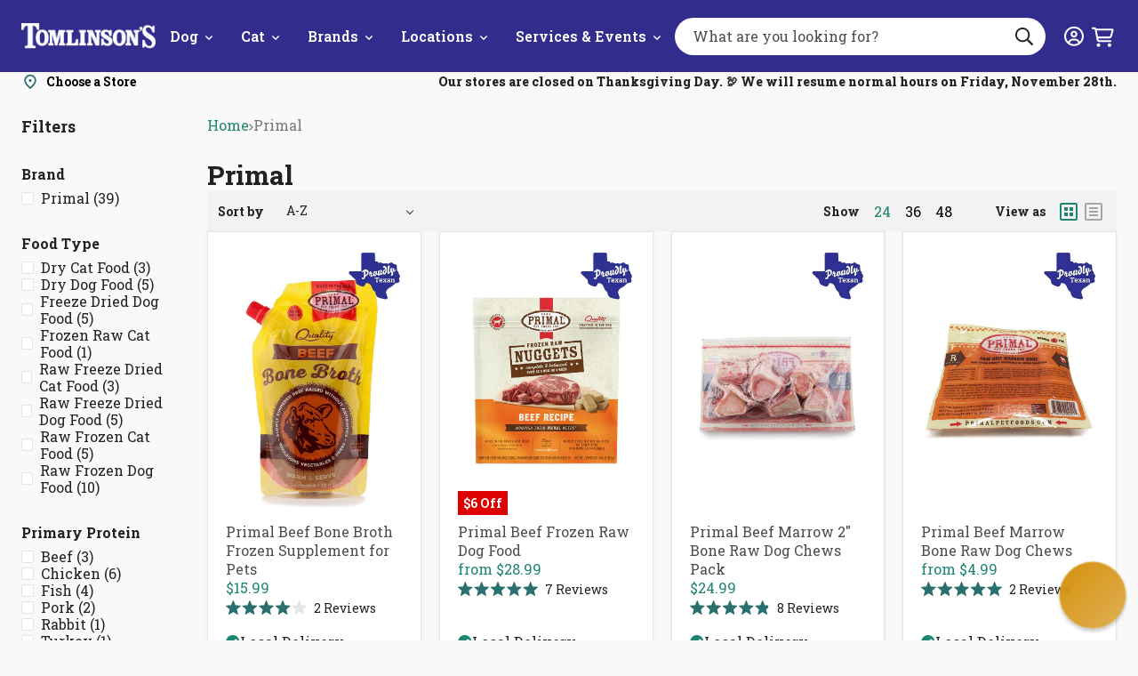

--- FILE ---
content_type: text/html; charset=utf-8
request_url: https://tomlinsons.com/collections/vendors?q=Primal
body_size: 64089
content:
<!doctype html>
<html class="no-js js-loading" lang="en">
  <head>
    <script defer src="https://cdn.skio.com/scripts/shopify/head/shopify.ba9807f79b5cdb6483d5.js"></script>
    <script src='https://assets.xgen.dev/js/52da40ffaf579a01f1409c31e428c5d0/shopify/2.0/se.js?v=1694636329308.7217' async></script>
    



    <meta name="google-site-verification" content="uplHWpynTD1CpeIu7qUgJdN-hW7Ul4Gv3c22xzboXj4" />
    <meta charset="utf-8">
    <meta http-equiv="X-UA-Compatible" content="IE=edge">
    <meta name="google-site-verification" content="jW-WmP1Hz-saMciYTzVZcyCiBdFhvAAW8c2wUoSC77A" />
    <meta name="viewport" content="width=device-width,initial-scale=1">
    <link rel="canonical" href="https://tomlinsons.com/collections/vendors?q=primal">
    <link rel="preconnect" href="https://cdn.shopify.com" crossorigin><link rel="icon" type="image/png" href="//tomlinsons.com/cdn/shop/files/TomlinsonsFavicon.png?crop=center&height=32&v=1613158957&width=32">
    <link rel="preconnect" href="https://fonts.googleapis.com">
    <link rel="preconnect" href="https://fonts.gstatic.com" crossorigin>

    

    <link rel="preload" as="script" href="//tomlinsons.com/cdn/shop/t/232/assets/main.min.js?v=133251807908511808761762364859">
    <script src="//tomlinsons.com/cdn/shop/t/232/assets/main.min.js?v=133251807908511808761762364859" defer="defer"></script>

    <title>
      Primal
 &ndash; Tomlinson&#39;s Feed</title><meta name="description" content="Tomlinson&#39;s Feed is your favorite pet store. We sell naturally healthier pet supplies in Austin and surrounding areas. Visit us in-store, or get your pet food delivered same-day for free.">

    <!-- snippets/meta-tags.liquid -->

<meta property="og:site_name" content="Tomlinson&#39;s Feed">
<meta property="og:url" content="https://tomlinsons.com/collections/vendors?q=primal">
<meta property="og:title" content="Primal">
<meta property="og:type" content="website">
<meta property="og:description" content="Tomlinson&#39;s Feed is your favorite pet store. We sell naturally healthier pet supplies in Austin and surrounding areas. Visit us in-store, or get your pet food delivered same-day for free."><meta property="og:image" content="http://tomlinsons.com/cdn/shop/files/tomlinsons_pet_supplies.png?height=628&pad_color=fff&v=1613169130&width=1200">
    <meta property="og:image:secure_url" content="https://tomlinsons.com/cdn/shop/files/tomlinsons_pet_supplies.png?height=628&pad_color=fff&v=1613169130&width=1200">
    <meta property="og:image:width" content="1200">
    <meta property="og:image:height" content="628"><meta name="twitter:card" content="summary_large_image">
<meta name="twitter:title" content="Primal">
<meta name="twitter:description" content="Tomlinson&#39;s Feed is your favorite pet store. We sell naturally healthier pet supplies in Austin and surrounding areas. Visit us in-store, or get your pet food delivered same-day for free."><meta name="theme-color" content="#322c8d">

    <!-- begin content_for_header -->
    <script>window.performance && window.performance.mark && window.performance.mark('shopify.content_for_header.start');</script><meta id="shopify-digital-wallet" name="shopify-digital-wallet" content="/24544209/digital_wallets/dialog">
<meta name="shopify-checkout-api-token" content="6a9917e1e05020c48f4cbbad7ba01448">
<script async="async" src="/checkouts/internal/preloads.js?locale=en-US"></script>
<link rel="preconnect" href="https://shop.app" crossorigin="anonymous">
<script async="async" src="https://shop.app/checkouts/internal/preloads.js?locale=en-US&shop_id=24544209" crossorigin="anonymous"></script>
<script id="shopify-features" type="application/json">{"accessToken":"6a9917e1e05020c48f4cbbad7ba01448","betas":["rich-media-storefront-analytics"],"domain":"tomlinsons.com","predictiveSearch":true,"shopId":24544209,"locale":"en"}</script>
<script>var Shopify = Shopify || {};
Shopify.shop = "tomlinsons-feed.myshopify.com";
Shopify.locale = "en";
Shopify.currency = {"active":"USD","rate":"1.0"};
Shopify.country = "US";
Shopify.theme = {"name":"Syatt 3.7.1 - Location Page Redesign ","id":144256172208,"schema_name":"2.0 Starter theme","schema_version":"1.0.0","theme_store_id":null,"role":"main"};
Shopify.theme.handle = "null";
Shopify.theme.style = {"id":null,"handle":null};
Shopify.cdnHost = "tomlinsons.com/cdn";
Shopify.routes = Shopify.routes || {};
Shopify.routes.root = "/";</script>
<script type="module">!function(o){(o.Shopify=o.Shopify||{}).modules=!0}(window);</script>
<script>!function(o){function n(){var o=[];function n(){o.push(Array.prototype.slice.apply(arguments))}return n.q=o,n}var t=o.Shopify=o.Shopify||{};t.loadFeatures=n(),t.autoloadFeatures=n()}(window);</script>
<script>
  window.ShopifyPay = window.ShopifyPay || {};
  window.ShopifyPay.apiHost = "shop.app\/pay";
  window.ShopifyPay.redirectState = null;
</script>
<script id="shop-js-analytics" type="application/json">{"pageType":"collection"}</script>
<script defer="defer" async type="module" src="//tomlinsons.com/cdn/shopifycloud/shop-js/modules/v2/client.init-shop-cart-sync_D0dqhulL.en.esm.js"></script>
<script defer="defer" async type="module" src="//tomlinsons.com/cdn/shopifycloud/shop-js/modules/v2/chunk.common_CpVO7qML.esm.js"></script>
<script type="module">
  await import("//tomlinsons.com/cdn/shopifycloud/shop-js/modules/v2/client.init-shop-cart-sync_D0dqhulL.en.esm.js");
await import("//tomlinsons.com/cdn/shopifycloud/shop-js/modules/v2/chunk.common_CpVO7qML.esm.js");

  window.Shopify.SignInWithShop?.initShopCartSync?.({"fedCMEnabled":true,"windoidEnabled":true});

</script>
<script>
  window.Shopify = window.Shopify || {};
  if (!window.Shopify.featureAssets) window.Shopify.featureAssets = {};
  window.Shopify.featureAssets['shop-js'] = {"shop-cart-sync":["modules/v2/client.shop-cart-sync_D9bwt38V.en.esm.js","modules/v2/chunk.common_CpVO7qML.esm.js"],"init-fed-cm":["modules/v2/client.init-fed-cm_BJ8NPuHe.en.esm.js","modules/v2/chunk.common_CpVO7qML.esm.js"],"init-shop-email-lookup-coordinator":["modules/v2/client.init-shop-email-lookup-coordinator_pVrP2-kG.en.esm.js","modules/v2/chunk.common_CpVO7qML.esm.js"],"shop-cash-offers":["modules/v2/client.shop-cash-offers_CNh7FWN-.en.esm.js","modules/v2/chunk.common_CpVO7qML.esm.js","modules/v2/chunk.modal_DKF6x0Jh.esm.js"],"init-shop-cart-sync":["modules/v2/client.init-shop-cart-sync_D0dqhulL.en.esm.js","modules/v2/chunk.common_CpVO7qML.esm.js"],"init-windoid":["modules/v2/client.init-windoid_DaoAelzT.en.esm.js","modules/v2/chunk.common_CpVO7qML.esm.js"],"shop-toast-manager":["modules/v2/client.shop-toast-manager_1DND8Tac.en.esm.js","modules/v2/chunk.common_CpVO7qML.esm.js"],"pay-button":["modules/v2/client.pay-button_CFeQi1r6.en.esm.js","modules/v2/chunk.common_CpVO7qML.esm.js"],"shop-button":["modules/v2/client.shop-button_Ca94MDdQ.en.esm.js","modules/v2/chunk.common_CpVO7qML.esm.js"],"shop-login-button":["modules/v2/client.shop-login-button_DPYNfp1Z.en.esm.js","modules/v2/chunk.common_CpVO7qML.esm.js","modules/v2/chunk.modal_DKF6x0Jh.esm.js"],"avatar":["modules/v2/client.avatar_BTnouDA3.en.esm.js"],"shop-follow-button":["modules/v2/client.shop-follow-button_BMKh4nJE.en.esm.js","modules/v2/chunk.common_CpVO7qML.esm.js","modules/v2/chunk.modal_DKF6x0Jh.esm.js"],"init-customer-accounts-sign-up":["modules/v2/client.init-customer-accounts-sign-up_CJXi5kRN.en.esm.js","modules/v2/client.shop-login-button_DPYNfp1Z.en.esm.js","modules/v2/chunk.common_CpVO7qML.esm.js","modules/v2/chunk.modal_DKF6x0Jh.esm.js"],"init-shop-for-new-customer-accounts":["modules/v2/client.init-shop-for-new-customer-accounts_BoBxkgWu.en.esm.js","modules/v2/client.shop-login-button_DPYNfp1Z.en.esm.js","modules/v2/chunk.common_CpVO7qML.esm.js","modules/v2/chunk.modal_DKF6x0Jh.esm.js"],"init-customer-accounts":["modules/v2/client.init-customer-accounts_DCuDTzpR.en.esm.js","modules/v2/client.shop-login-button_DPYNfp1Z.en.esm.js","modules/v2/chunk.common_CpVO7qML.esm.js","modules/v2/chunk.modal_DKF6x0Jh.esm.js"],"checkout-modal":["modules/v2/client.checkout-modal_U_3e4VxF.en.esm.js","modules/v2/chunk.common_CpVO7qML.esm.js","modules/v2/chunk.modal_DKF6x0Jh.esm.js"],"lead-capture":["modules/v2/client.lead-capture_DEgn0Z8u.en.esm.js","modules/v2/chunk.common_CpVO7qML.esm.js","modules/v2/chunk.modal_DKF6x0Jh.esm.js"],"shop-login":["modules/v2/client.shop-login_CoM5QKZ_.en.esm.js","modules/v2/chunk.common_CpVO7qML.esm.js","modules/v2/chunk.modal_DKF6x0Jh.esm.js"],"payment-terms":["modules/v2/client.payment-terms_BmrqWn8r.en.esm.js","modules/v2/chunk.common_CpVO7qML.esm.js","modules/v2/chunk.modal_DKF6x0Jh.esm.js"]};
</script>
<script>(function() {
  var isLoaded = false;
  function asyncLoad() {
    if (isLoaded) return;
    isLoaded = true;
    var urls = ["\/\/www.powr.io\/powr.js?powr-token=tomlinsons-feed.myshopify.com\u0026external-type=shopify\u0026shop=tomlinsons-feed.myshopify.com","https:\/\/shopify.covet.pics\/covet-pics-widget-inject.js?shop=tomlinsons-feed.myshopify.com","https:\/\/assets.xgen.dev\/js\/52da40ffaf579a01f1409c31e428c5d0\/shopify\/2.0\/se_script_tag.js?shop=tomlinsons-feed.myshopify.com","\/\/cdn.shopify.com\/proxy\/d3f7919d355985623f2479c836b27cad4a4916faea753c310f9a7abaa3736632\/cdn.nfcube.com\/instafeed-f4b45b47901cd31cdafd39dbce143783.js?shop=tomlinsons-feed.myshopify.com\u0026sp-cache-control=cHVibGljLCBtYXgtYWdlPTkwMA"];
    for (var i = 0; i < urls.length; i++) {
      var s = document.createElement('script');
      s.type = 'text/javascript';
      s.async = true;
      s.src = urls[i];
      var x = document.getElementsByTagName('script')[0];
      x.parentNode.insertBefore(s, x);
    }
  };
  if(window.attachEvent) {
    window.attachEvent('onload', asyncLoad);
  } else {
    window.addEventListener('load', asyncLoad, false);
  }
})();</script>
<script id="__st">var __st={"a":24544209,"offset":-21600,"reqid":"4cd0a7ac-1409-4339-b8bd-b5b1fe54f3d8-1764294379","pageurl":"tomlinsons.com\/collections\/vendors?q=Primal","u":"0fdf79c200b3","p":"vendors"};</script>
<script>window.ShopifyPaypalV4VisibilityTracking = true;</script>
<script id="captcha-bootstrap">!function(){'use strict';const t='contact',e='account',n='new_comment',o=[[t,t],['blogs',n],['comments',n],[t,'customer']],c=[[e,'customer_login'],[e,'guest_login'],[e,'recover_customer_password'],[e,'create_customer']],r=t=>t.map((([t,e])=>`form[action*='/${t}']:not([data-nocaptcha='true']) input[name='form_type'][value='${e}']`)).join(','),a=t=>()=>t?[...document.querySelectorAll(t)].map((t=>t.form)):[];function s(){const t=[...o],e=r(t);return a(e)}const i='password',u='form_key',d=['recaptcha-v3-token','g-recaptcha-response','h-captcha-response',i],f=()=>{try{return window.sessionStorage}catch{return}},m='__shopify_v',_=t=>t.elements[u];function p(t,e,n=!1){try{const o=window.sessionStorage,c=JSON.parse(o.getItem(e)),{data:r}=function(t){const{data:e,action:n}=t;return t[m]||n?{data:e,action:n}:{data:t,action:n}}(c);for(const[e,n]of Object.entries(r))t.elements[e]&&(t.elements[e].value=n);n&&o.removeItem(e)}catch(o){console.error('form repopulation failed',{error:o})}}const l='form_type',E='cptcha';function T(t){t.dataset[E]=!0}const w=window,h=w.document,L='Shopify',v='ce_forms',y='captcha';let A=!1;((t,e)=>{const n=(g='f06e6c50-85a8-45c8-87d0-21a2b65856fe',I='https://cdn.shopify.com/shopifycloud/storefront-forms-hcaptcha/ce_storefront_forms_captcha_hcaptcha.v1.5.2.iife.js',D={infoText:'Protected by hCaptcha',privacyText:'Privacy',termsText:'Terms'},(t,e,n)=>{const o=w[L][v],c=o.bindForm;if(c)return c(t,g,e,D).then(n);var r;o.q.push([[t,g,e,D],n]),r=I,A||(h.body.append(Object.assign(h.createElement('script'),{id:'captcha-provider',async:!0,src:r})),A=!0)});var g,I,D;w[L]=w[L]||{},w[L][v]=w[L][v]||{},w[L][v].q=[],w[L][y]=w[L][y]||{},w[L][y].protect=function(t,e){n(t,void 0,e),T(t)},Object.freeze(w[L][y]),function(t,e,n,w,h,L){const[v,y,A,g]=function(t,e,n){const i=e?o:[],u=t?c:[],d=[...i,...u],f=r(d),m=r(i),_=r(d.filter((([t,e])=>n.includes(e))));return[a(f),a(m),a(_),s()]}(w,h,L),I=t=>{const e=t.target;return e instanceof HTMLFormElement?e:e&&e.form},D=t=>v().includes(t);t.addEventListener('submit',(t=>{const e=I(t);if(!e)return;const n=D(e)&&!e.dataset.hcaptchaBound&&!e.dataset.recaptchaBound,o=_(e),c=g().includes(e)&&(!o||!o.value);(n||c)&&t.preventDefault(),c&&!n&&(function(t){try{if(!f())return;!function(t){const e=f();if(!e)return;const n=_(t);if(!n)return;const o=n.value;o&&e.removeItem(o)}(t);const e=Array.from(Array(32),(()=>Math.random().toString(36)[2])).join('');!function(t,e){_(t)||t.append(Object.assign(document.createElement('input'),{type:'hidden',name:u})),t.elements[u].value=e}(t,e),function(t,e){const n=f();if(!n)return;const o=[...t.querySelectorAll(`input[type='${i}']`)].map((({name:t})=>t)),c=[...d,...o],r={};for(const[a,s]of new FormData(t).entries())c.includes(a)||(r[a]=s);n.setItem(e,JSON.stringify({[m]:1,action:t.action,data:r}))}(t,e)}catch(e){console.error('failed to persist form',e)}}(e),e.submit())}));const S=(t,e)=>{t&&!t.dataset[E]&&(n(t,e.some((e=>e===t))),T(t))};for(const o of['focusin','change'])t.addEventListener(o,(t=>{const e=I(t);D(e)&&S(e,y())}));const B=e.get('form_key'),M=e.get(l),P=B&&M;t.addEventListener('DOMContentLoaded',(()=>{const t=y();if(P)for(const e of t)e.elements[l].value===M&&p(e,B);[...new Set([...A(),...v().filter((t=>'true'===t.dataset.shopifyCaptcha))])].forEach((e=>S(e,t)))}))}(h,new URLSearchParams(w.location.search),n,t,e,['guest_login'])})(!0,!0)}();</script>
<script integrity="sha256-52AcMU7V7pcBOXWImdc/TAGTFKeNjmkeM1Pvks/DTgc=" data-source-attribution="shopify.loadfeatures" defer="defer" src="//tomlinsons.com/cdn/shopifycloud/storefront/assets/storefront/load_feature-81c60534.js" crossorigin="anonymous"></script>
<script crossorigin="anonymous" defer="defer" src="//tomlinsons.com/cdn/shopifycloud/storefront/assets/shopify_pay/storefront-65b4c6d7.js?v=20250812"></script>
<script data-source-attribution="shopify.dynamic_checkout.dynamic.init">var Shopify=Shopify||{};Shopify.PaymentButton=Shopify.PaymentButton||{isStorefrontPortableWallets:!0,init:function(){window.Shopify.PaymentButton.init=function(){};var t=document.createElement("script");t.src="https://tomlinsons.com/cdn/shopifycloud/portable-wallets/latest/portable-wallets.en.js",t.type="module",document.head.appendChild(t)}};
</script>
<script data-source-attribution="shopify.dynamic_checkout.buyer_consent">
  function portableWalletsHideBuyerConsent(e){var t=document.getElementById("shopify-buyer-consent"),n=document.getElementById("shopify-subscription-policy-button");t&&n&&(t.classList.add("hidden"),t.setAttribute("aria-hidden","true"),n.removeEventListener("click",e))}function portableWalletsShowBuyerConsent(e){var t=document.getElementById("shopify-buyer-consent"),n=document.getElementById("shopify-subscription-policy-button");t&&n&&(t.classList.remove("hidden"),t.removeAttribute("aria-hidden"),n.addEventListener("click",e))}window.Shopify?.PaymentButton&&(window.Shopify.PaymentButton.hideBuyerConsent=portableWalletsHideBuyerConsent,window.Shopify.PaymentButton.showBuyerConsent=portableWalletsShowBuyerConsent);
</script>
<script data-source-attribution="shopify.dynamic_checkout.cart.bootstrap">document.addEventListener("DOMContentLoaded",(function(){function t(){return document.querySelector("shopify-accelerated-checkout-cart, shopify-accelerated-checkout")}if(t())Shopify.PaymentButton.init();else{new MutationObserver((function(e,n){t()&&(Shopify.PaymentButton.init(),n.disconnect())})).observe(document.body,{childList:!0,subtree:!0})}}));
</script>
<link id="shopify-accelerated-checkout-styles" rel="stylesheet" media="screen" href="https://tomlinsons.com/cdn/shopifycloud/portable-wallets/latest/accelerated-checkout-backwards-compat.css" crossorigin="anonymous">
<style id="shopify-accelerated-checkout-cart">
        #shopify-buyer-consent {
  margin-top: 1em;
  display: inline-block;
  width: 100%;
}

#shopify-buyer-consent.hidden {
  display: none;
}

#shopify-subscription-policy-button {
  background: none;
  border: none;
  padding: 0;
  text-decoration: underline;
  font-size: inherit;
  cursor: pointer;
}

#shopify-subscription-policy-button::before {
  box-shadow: none;
}

      </style>

<script>window.performance && window.performance.mark && window.performance.mark('shopify.content_for_header.end');</script>
    <!-- end content_for_header -->

    <style data-shopify>
      :root {
        --color-primary: #d2922b;
        --color-primary-100: #FDCF95;
        --color-primary-200: #FFB354;
        --color-primary-300: #BE852C;
        --color-primary-400: #8C601A;
        --color-secondary: #E5E5E1;
        --color-secondary-100: #F9F9F9;
        --color-secondary-200: #D9D9D2;
        --color-secondary-300: #B2B2AD;
        --color-secondary-400: #80807C;
        --color-accent: #1e8570;
        --color-accent-100: #b0ede8;
        --color-accent-200: #ACE5E1;
        --color-accent-300: #24b094;
        --color-accent-400: #29706f;
        --logo-width-mobile: 96px;
        --logo-width-desktop: 151px;
        --header-height: 98px;
      }

      html {
        box-sizing: border-box;
        -webkit-font-smoothing: antialiased;
        -moz-osx-font-smoothing: grayscale;
        min-height: 100vh;
        opacity: 0;
        transition: opacity 0.35s ease;
      }

      html.js-loading .is-closed,
      html.js-loading .overlay,
      html.js-loading .modal {
        display: none;
      }

      .modal,
      .predictive-search {
        opacity: 0;
        visibility: hidden;
      }

      .suggestions {
        display: none;
      }

      body {
        font-family: "Roboto Slab";
        margin: 0;
      }

      *, *:before, *:after {
        box-sizing: inherit;
      }

      ul, ol {
        margin: 0;
        padding: 0;
      }

      ul,
      ol {
        list-style: none;
      }

      img {
        height: auto;
        max-width: 100%;
      }

      figure {
        margin:0;
        padding:0;
      }

      [data-behavior] {
        -webkit-tap-highlight-color: transparent;
      }

      .header__search--dropdown {
        visibility: hidden;
      }
    </style>

    <link rel="preload" href="//tomlinsons.com/cdn/shop/t/232/assets/main.min.css?v=56712498380466793311762364859" as="style" onload="this.onload=null; this.rel='stylesheet'; document.documentElement.classList.remove('js-loading');">
    <noscript><link rel="stylesheet" href="//tomlinsons.com/cdn/shop/t/232/assets/main.min.css?v=56712498380466793311762364859"></noscript>

    <script>document.documentElement.className = document.documentElement.className.replace('no-js', 'js');</script>

    
    <link href="//fonts.googleapis.com/css?family=Roboto+Slab:400,700&amp;display=swap" rel="stylesheet" type="text/css" media="all">

    
    <link rel="stylesheet" href="//maxcdn.bootstrapcdn.com/font-awesome/4.3.0/css/font-awesome.min.css">

    

    
<script>
  window.theme = window.theme || {}
  window.theme.strings = {
    predictiveSearch: {
      viewAllProducts: "View All Products",
      noProductsFor: "No products for $term",
      emptyProducts: "Sorry, we couldn’t find any matches.",
      emptyPages: "No results.",
    },
  }
</script>

    
<!-- REAMAZE INTEGRATION START - DO NOT REMOVE -->

<!-- REAMAZE INTEGRATION END - DO NOT REMOVE -->

<!-- Start google optimize -->

<!-- End google optimize -->

<!-- Start klaviyo -->
<script type="application/javascript" async src="https://static.klaviyo.com/onsite/js/klaviyo.js?company_id=Nhrd5Q"></script>
<!-- End klaviyo -->
    




<script>
  window.theme = window.theme || {}
  document.documentElement.className = document.documentElement.className.replace('no-js', '')

  window.theme = {
    ...window.theme,
    routes: {
      account: {
        url: "\/account",
        register: "\/account\/register",
        signIn: "\/account\/login",
        logOut: "\/account\/logout",
      },
      cart: {
        add: "\/cart\/add.js",
        change: "\/cart\/change.js",
        clear: "\/cart\/clear.js",
        js: "\/cart.js",
        update: "\/cart\/update.js",
        url: "\/cart",
      },
      predictiveSearch: "\/search\/suggest",
      root: "\/",
      search: "\/search",
    },
    loading: "\/\/tomlinsons.com\/cdn\/shop\/files\/loading.gif?v=17313686179286064944",
    googleApiKey: "AIzaSyC5VG0-BzqqH4l5btcz6bsrPxqRFgvksmc",
    
    customerIsPetClubMember: false,
    petclubDiscount: 0.9,
    enableCartSubstitution: true,
    variantThresholdNormal: 14,
    variantThresholds: [
      
{
          productType: "Wet Cat Food",
          variantThreshold: 99,
        },
      
{
          productType: "Wet Dog Food",
          variantThreshold: 99,
        },
      



    ],
    fulfilApiUrl: "https:\/\/tomlinsons-fulfil-09efbfe8b447.herokuapp.com",
    storeThresholds: { 
      foodSupplements: { 
        threshold: 12,
        productTypes: ["Chicken Feed",
"Dehydrated Cat Food",
"Dehydrated Dog Food",
"Dry Cat Food",
"Dry Dog Food",
"Freeze-Dried Cat Food",
"Freeze-Dried Dog Food",
"Frozen Cat Food",
"Frozen Dog Food",
"Frozen Supplements",
"Small Animal Food",
"Supplements"
]
      }, 
      cannedFood: { 
        threshold: 12, 
        productTypes: ["Wet Cat Food",
"Wet Cat Food Variety",
"Wet Dog Food",
"Wet Dog Food Variety"
]
      }, 
      other: { 
        threshold: 14, 
        productTypes: ["Cat Toys",
"Cat Treats",
"Dog Food Topper",
"Dog Toys",
"Dog Treats",
"Freeze-Dried Topper",
"Frozen Treats",
"Paw Pack",
"Supplies"
]
      }
    }
    
  };
</script>

    <!-- snippets/header-schema.liquid -->


<script type="application/ld+json">
	{
		"@context": "http://schema.org",
		"@type": "Organization",
		"name": "Tomlinson\u0026#39;s Feed",
		"logo": "https:files\/tomlinsons_logo_nopill_tagline_White-tight.png",
        "sameAs": [
			
			"https:\/\/www.facebook.com\/tomlinsons",
			"https:\/\/www.pinterest.com\/TomlinsonsFeedTexas\/",
			"http:\/\/instagram.com\/tomlinsonsfeed",
			"https:\/\/www.youtube.com\/user\/TomlinsonsAustin"
		],
		"url": "https:\/\/tomlinsons.com"
	}
</script>
    <script type="application/ld+json">
        {
            "@context": "http://schema.org",
            "@type": "BreadcrumbList",
            "itemListElement": [
                {
                    "@type": "ListItem",
                    "position": 1,
                    "item": "https://tomlinsons.com",
                    "name": "Tomlinson\u0026#39;s Feed"
                },
                {
                    "@type": "ListItem",
                    "position": 2,
                    "item": "https://tomlinsons.com",
                    "name": "Primal"
                }
            ]
        }
    </script>


    
    
<script>window.__pagefly_analytics_settings__={"version":2,"visits":1294,"dashboardVisits":"187","storefrontPassword":"","acceptGDPR":true,"acceptTracking":true,"planMigrated":true,"klaviyoListKey":"MFNKPU","pageflyThemeId":79599173743,"forceRemoveData":true,"publish_first_regular_page":"1","install_app":"1","create_first_regular_page":"1","create_first_blog_post":"1","publish_first_blog_post":"1","create_first_collection_page":"1","first_visit_pricing_plan":"1","publish_first_collection_page":"1","feedbackTriggered":[{"triggeredAt":"2022-02-25T17:21:19.841Z","type":"OLD_USER"}],"acceptGATracking":true,"acceptCrisp":true,"acceptCookies":true};</script>

    <!-- SlideRule Script Start -->
    <script name="sliderule-tracking" data-ot-ignore>
(function(){
	slideruleData = {
    "version":"v0.0.1",
    "referralExclusion":"/(paypal|visa|MasterCard|clicksafe|arcot\.com|geschuetzteinkaufen|checkout\.shopify\.com|checkout\.rechargeapps\.com|portal\.afterpay\.com|payfort)/",
    "googleSignals":true,
    "anonymizeIp":true,
    "productClicks":true,
    "persistentUserId":true,
    "hideBranding":false,
    "ecommerce":{"currencyCode":"USD",
    "impressions":[]},
    "pageType":"collection",
	"destinations":{"google_analytics_4":{"measurementIds":["G-LF0Q40L8J1"]}},
    "cookieUpdate":true
	}

	
		slideruleData.themeMode = "live"
	

	
		slideruleData.collection = {
			handle: "vendors",
			description: "",
			id: null,
			title: "Primal",
			products_count: 40,
			all_products_count: 40,
		}
		slideruleData.collection.rawProducts = [
			
				{"id":2226787450991,"title":"Primal Beef Bone Broth Frozen Supplement for Pets","handle":"primal-beef-bone-broth-frozen-supplement-for-pets","description":"\u003cul class=\"tabs\"\u003e\n\u003cli class=\"active\"\u003eDescription\u003c\/li\u003e\n\u003cli\u003eSuggested Serving\u003c\/li\u003e\n\u003cli\u003eIngredients\u003c\/li\u003e\n\u003cli\u003eGuaranteed Analysis\u003c\/li\u003e\n\u003c\/ul\u003e\n\u003cul class=\"tabs-content\"\u003e\n\u003cli class=\"active\"\u003e\n\u003cp\u003e\u003cspan style=\"font-size: 12px;\"\u003e\u003cstrong\u003e\u003cspan style=\"color: #ff0000;\"\u003eNote: Frozen foods, bones, and supplements are eligible for store pick up or local delivery only and require signature upon receipt (we don't want it to thaw on your doorstep!).\u003c\/span\u003e\u003c\/strong\u003e\u003c\/span\u003e\u003c\/p\u003e\n\u003cp\u003e\nPrimal's Beef Bone Broth Frozen Supplement is a wholesome, nutrient-rich boost for your pet’s daily diet. Packed with natural goodness, it helps support healthy digestion, liver function, joint mobility, and overall hydration. Served as a topper or on its own, this savory broth is an easy (and tasty!) way to keep your pet happy, hydrated, and thriving.\n\u003c\/p\u003e\n\u003cp\u003ePrimal Beef Bone Broth Frozen Supplement Highlights:\u003c\/p\u003e\n\u003cblockquote\u003eFor \u003cb\u003esupplemental\u003c\/b\u003e or \u003cb\u003eintermittent\u003c\/b\u003e feeding only.\u003c\/blockquote\u003e\n\u003cblockquote\u003eSuitable for both cats and dogs.\u003c\/blockquote\u003e\n\u003cblockquote\u003eProvides additional moisture to pet's daily diet.\u003c\/blockquote\u003e\n\u003cblockquote\u003eContains quality gelatin and collagen.\u003c\/blockquote\u003e\n\u003cblockquote\u003eRich source of essential minerals, such as calcium and magnesium.\u003c\/blockquote\u003e\n\n\u003cp\u003ePrimal foods contain meats, poultry, and game sourced from 100% vegetarian-fed animals that are processed and inspected under strict USDA guidelines for safety and sanitation. All proteins are procured from sustainable ranches in the United States, New Zealand, and Europe. Primal Pet Foods offer species-appropriate, highly digestible foods that provide a more natural way for dogs and cats to assimilate essential nutrients and live happier, healthier, and more vibrant lives.\u003c\/p\u003e\n\u003c\/li\u003e\n\u003cli\u003e\n\u003cp\u003eOnce thawed, offer a small serving and adjust amount as needed.  There is no such thing as \u003ci\u003etoo much\u003c\/i\u003e hydration, so offer often, as a stand-alone treat, or with daily feedings.\u003c\/p\u003e\n\u003cp\u003eShake well before use.  Serve cool or warm, but \u003cb\u003enot hot\u003c\/b\u003e.\u003c\/p\u003e\n\u003cp\u003eThis supplement is meant for \u003cb\u003esupplemental\u003c\/b\u003e or \u003cb\u003eintermittent\u003c\/b\u003e feeding only.\u003c\/p\u003e\n\u003c\/li\u003e\n\u003cli\u003e\n\u003cp\u003e\nBeef Bone Broth (Filtered Water and Beef Bones), Organic Carrots, Organic Butternut Squash, Organic Apple Cider Vinegar, Organic Celery, Organic Kale, Organic Cilantro, Organic Parsley, Organic Ginger, and Organic Turmeric.\n\u003c\/p\u003e\n\u003c\/li\u003e\n\u003cli\u003e\n\u003ctable width=\"100%\"\u003e\n\u003ctbody\u003e\n\u003ctr\u003e\n\u003ctd\u003eCrude Protein\u003c\/td\u003e\n\u003ctd\u003e2.00% min\u003c\/td\u003e\n\u003c\/tr\u003e\n\u003ctr\u003e\n\u003ctd\u003eCrude Fat\u003c\/td\u003e\n\u003ctd\u003e0.10% min\u003c\/td\u003e\n\u003c\/tr\u003e\n\u003ctr\u003e\n\u003ctd\u003eCrude Fiber\u003c\/td\u003e\n\u003ctd\u003e0.10% max\u003c\/td\u003e\n\u003c\/tr\u003e\n\u003ctr\u003e\n\u003ctd\u003eMoisture\u003c\/td\u003e\n\u003ctd\u003e98.00% max\u003c\/td\u003e\n\u003c\/tr\u003e\n\u003ctr\u003e\n\u003ctd\u003eCa:P Ratio\u003c\/td\u003e\n\u003ctd\u003e1:1\u003c\/td\u003e\n\u003c\/tr\u003e\n\u003ctr\u003e\n\u003ctd\u003eCaloric Content\u003c\/td\u003e\n\u003ctd\u003e4 kcal\/oz\n\u003cbr\u003e138 kcal\/kg\n\u003c\/td\u003e\n\u003c\/tr\u003e\n\u003c\/tbody\u003e\n\u003c\/table\u003e\n\u003c\/li\u003e\n\u003c\/ul\u003e","published_at":"2021-09-13T16:08:49-05:00","created_at":"2019-05-14T13:55:59-05:00","vendor":"Primal","type":"Frozen Supplements","tags":["Ailment_Digestive Upset","Brand_Primal","Collection-Cat Supplements","Collection-Digestive Support","Frozen","Proudly Texan","TWR"],"price":1599,"price_min":1599,"price_max":1599,"available":true,"price_varies":false,"compare_at_price":null,"compare_at_price_min":0,"compare_at_price_max":0,"compare_at_price_varies":false,"variants":[{"id":20736727253103,"title":"20 oz","option1":"20 oz","option2":null,"option3":null,"sku":"854496006325","requires_shipping":true,"taxable":true,"featured_image":null,"available":true,"name":"Primal Beef Bone Broth Frozen Supplement for Pets - 20 oz","public_title":"20 oz","options":["20 oz"],"price":1599,"weight":680,"compare_at_price":null,"inventory_quantity":59,"inventory_management":"shopify","inventory_policy":"deny","barcode":"854496006325","requires_selling_plan":false,"selling_plan_allocations":[{"price_adjustments":[{"position":1,"price":1519}],"price":1519,"compare_at_price":1599,"per_delivery_price":1519,"selling_plan_id":2442035376,"selling_plan_group_id":"d1c31b7d875f371afdda85ee0906e6c15aee403a"},{"price_adjustments":[{"position":1,"price":1519}],"price":1519,"compare_at_price":1599,"per_delivery_price":1519,"selling_plan_id":2523955376,"selling_plan_group_id":"d1c31b7d875f371afdda85ee0906e6c15aee403a"},{"price_adjustments":[{"position":1,"price":1519}],"price":1519,"compare_at_price":1599,"per_delivery_price":1519,"selling_plan_id":2523988144,"selling_plan_group_id":"d1c31b7d875f371afdda85ee0906e6c15aee403a"},{"price_adjustments":[{"position":1,"price":1519}],"price":1519,"compare_at_price":1599,"per_delivery_price":1519,"selling_plan_id":2524020912,"selling_plan_group_id":"d1c31b7d875f371afdda85ee0906e6c15aee403a"},{"price_adjustments":[{"position":1,"price":1519}],"price":1519,"compare_at_price":1599,"per_delivery_price":1519,"selling_plan_id":2524053680,"selling_plan_group_id":"d1c31b7d875f371afdda85ee0906e6c15aee403a"},{"price_adjustments":[{"position":1,"price":1519}],"price":1519,"compare_at_price":1599,"per_delivery_price":1519,"selling_plan_id":2524086448,"selling_plan_group_id":"d1c31b7d875f371afdda85ee0906e6c15aee403a"},{"price_adjustments":[{"position":1,"price":1519}],"price":1519,"compare_at_price":1599,"per_delivery_price":1519,"selling_plan_id":2524119216,"selling_plan_group_id":"d1c31b7d875f371afdda85ee0906e6c15aee403a"},{"price_adjustments":[{"position":1,"price":1519}],"price":1519,"compare_at_price":1599,"per_delivery_price":1519,"selling_plan_id":2524151984,"selling_plan_group_id":"d1c31b7d875f371afdda85ee0906e6c15aee403a"},{"price_adjustments":[{"position":1,"price":1519}],"price":1519,"compare_at_price":1599,"per_delivery_price":1519,"selling_plan_id":2524184752,"selling_plan_group_id":"d1c31b7d875f371afdda85ee0906e6c15aee403a"},{"price_adjustments":[{"position":1,"price":1519}],"price":1519,"compare_at_price":1599,"per_delivery_price":1519,"selling_plan_id":2524217520,"selling_plan_group_id":"d1c31b7d875f371afdda85ee0906e6c15aee403a"},{"price_adjustments":[{"position":1,"price":1519}],"price":1519,"compare_at_price":1599,"per_delivery_price":1519,"selling_plan_id":2524250288,"selling_plan_group_id":"d1c31b7d875f371afdda85ee0906e6c15aee403a"},{"price_adjustments":[{"position":1,"price":1519}],"price":1519,"compare_at_price":1599,"per_delivery_price":1519,"selling_plan_id":2524283056,"selling_plan_group_id":"d1c31b7d875f371afdda85ee0906e6c15aee403a"}],"quantity_rule":{"min":1,"max":null,"increment":1}}],"images":["\/\/tomlinsons.com\/cdn\/shop\/files\/primalbonebrothbeef.jpg?v=1693603683"],"featured_image":"\/\/tomlinsons.com\/cdn\/shop\/files\/primalbonebrothbeef.jpg?v=1693603683","options":["Size"],"media":[{"alt":"Primal Beef Bone Broth Frozen Supplement for Pets","id":25448022376624,"position":1,"preview_image":{"aspect_ratio":0.667,"height":900,"width":600,"src":"\/\/tomlinsons.com\/cdn\/shop\/files\/primalbonebrothbeef.jpg?v=1693603683"},"aspect_ratio":0.667,"height":900,"media_type":"image","src":"\/\/tomlinsons.com\/cdn\/shop\/files\/primalbonebrothbeef.jpg?v=1693603683","width":600}],"requires_selling_plan":false,"selling_plan_groups":[{"id":"d1c31b7d875f371afdda85ee0906e6c15aee403a","name":"Subscription","options":[{"name":"Subscription","position":1,"values":["Every 1 Week(s)","Every 2 Week(s)","Every 3 Week(s)","Every 4 Week(s)","Every 5 Week(s)","Every 6 Week(s)","Every 7 Week(s)","Every 8 Week(s)","Every 9 Week(s)","Every 10 Week(s)","Every 11 Week(s)","Every 12 Week(s)"]}],"selling_plans":[{"id":2442035376,"name":"Every 1 Week(s)","description":null,"options":[{"name":"Subscription","position":1,"value":"Every 1 Week(s)"}],"recurring_deliveries":true,"price_adjustments":[{"order_count":null,"position":1,"value_type":"percentage","value":5}],"checkout_charge":{"value_type":"percentage","value":100}},{"id":2523955376,"name":"Every 2 Week(s)","description":null,"options":[{"name":"Subscription","position":1,"value":"Every 2 Week(s)"}],"recurring_deliveries":true,"price_adjustments":[{"order_count":null,"position":1,"value_type":"percentage","value":5}],"checkout_charge":{"value_type":"percentage","value":100}},{"id":2523988144,"name":"Every 3 Week(s)","description":null,"options":[{"name":"Subscription","position":1,"value":"Every 3 Week(s)"}],"recurring_deliveries":true,"price_adjustments":[{"order_count":null,"position":1,"value_type":"percentage","value":5}],"checkout_charge":{"value_type":"percentage","value":100}},{"id":2524020912,"name":"Every 4 Week(s)","description":null,"options":[{"name":"Subscription","position":1,"value":"Every 4 Week(s)"}],"recurring_deliveries":true,"price_adjustments":[{"order_count":null,"position":1,"value_type":"percentage","value":5}],"checkout_charge":{"value_type":"percentage","value":100}},{"id":2524053680,"name":"Every 5 Week(s)","description":null,"options":[{"name":"Subscription","position":1,"value":"Every 5 Week(s)"}],"recurring_deliveries":true,"price_adjustments":[{"order_count":null,"position":1,"value_type":"percentage","value":5}],"checkout_charge":{"value_type":"percentage","value":100}},{"id":2524086448,"name":"Every 6 Week(s)","description":null,"options":[{"name":"Subscription","position":1,"value":"Every 6 Week(s)"}],"recurring_deliveries":true,"price_adjustments":[{"order_count":null,"position":1,"value_type":"percentage","value":5}],"checkout_charge":{"value_type":"percentage","value":100}},{"id":2524119216,"name":"Every 7 Week(s)","description":null,"options":[{"name":"Subscription","position":1,"value":"Every 7 Week(s)"}],"recurring_deliveries":true,"price_adjustments":[{"order_count":null,"position":1,"value_type":"percentage","value":5}],"checkout_charge":{"value_type":"percentage","value":100}},{"id":2524151984,"name":"Every 8 Week(s)","description":null,"options":[{"name":"Subscription","position":1,"value":"Every 8 Week(s)"}],"recurring_deliveries":true,"price_adjustments":[{"order_count":null,"position":1,"value_type":"percentage","value":5}],"checkout_charge":{"value_type":"percentage","value":100}},{"id":2524184752,"name":"Every 9 Week(s)","description":null,"options":[{"name":"Subscription","position":1,"value":"Every 9 Week(s)"}],"recurring_deliveries":true,"price_adjustments":[{"order_count":null,"position":1,"value_type":"percentage","value":5}],"checkout_charge":{"value_type":"percentage","value":100}},{"id":2524217520,"name":"Every 10 Week(s)","description":null,"options":[{"name":"Subscription","position":1,"value":"Every 10 Week(s)"}],"recurring_deliveries":true,"price_adjustments":[{"order_count":null,"position":1,"value_type":"percentage","value":5}],"checkout_charge":{"value_type":"percentage","value":100}},{"id":2524250288,"name":"Every 11 Week(s)","description":null,"options":[{"name":"Subscription","position":1,"value":"Every 11 Week(s)"}],"recurring_deliveries":true,"price_adjustments":[{"order_count":null,"position":1,"value_type":"percentage","value":5}],"checkout_charge":{"value_type":"percentage","value":100}},{"id":2524283056,"name":"Every 12 Week(s)","description":null,"options":[{"name":"Subscription","position":1,"value":"Every 12 Week(s)"}],"recurring_deliveries":true,"price_adjustments":[{"order_count":null,"position":1,"value_type":"percentage","value":5}],"checkout_charge":{"value_type":"percentage","value":100}}],"app_id":"SKIO"}],"content":"\u003cul class=\"tabs\"\u003e\n\u003cli class=\"active\"\u003eDescription\u003c\/li\u003e\n\u003cli\u003eSuggested Serving\u003c\/li\u003e\n\u003cli\u003eIngredients\u003c\/li\u003e\n\u003cli\u003eGuaranteed Analysis\u003c\/li\u003e\n\u003c\/ul\u003e\n\u003cul class=\"tabs-content\"\u003e\n\u003cli class=\"active\"\u003e\n\u003cp\u003e\u003cspan style=\"font-size: 12px;\"\u003e\u003cstrong\u003e\u003cspan style=\"color: #ff0000;\"\u003eNote: Frozen foods, bones, and supplements are eligible for store pick up or local delivery only and require signature upon receipt (we don't want it to thaw on your doorstep!).\u003c\/span\u003e\u003c\/strong\u003e\u003c\/span\u003e\u003c\/p\u003e\n\u003cp\u003e\nPrimal's Beef Bone Broth Frozen Supplement is a wholesome, nutrient-rich boost for your pet’s daily diet. Packed with natural goodness, it helps support healthy digestion, liver function, joint mobility, and overall hydration. Served as a topper or on its own, this savory broth is an easy (and tasty!) way to keep your pet happy, hydrated, and thriving.\n\u003c\/p\u003e\n\u003cp\u003ePrimal Beef Bone Broth Frozen Supplement Highlights:\u003c\/p\u003e\n\u003cblockquote\u003eFor \u003cb\u003esupplemental\u003c\/b\u003e or \u003cb\u003eintermittent\u003c\/b\u003e feeding only.\u003c\/blockquote\u003e\n\u003cblockquote\u003eSuitable for both cats and dogs.\u003c\/blockquote\u003e\n\u003cblockquote\u003eProvides additional moisture to pet's daily diet.\u003c\/blockquote\u003e\n\u003cblockquote\u003eContains quality gelatin and collagen.\u003c\/blockquote\u003e\n\u003cblockquote\u003eRich source of essential minerals, such as calcium and magnesium.\u003c\/blockquote\u003e\n\n\u003cp\u003ePrimal foods contain meats, poultry, and game sourced from 100% vegetarian-fed animals that are processed and inspected under strict USDA guidelines for safety and sanitation. All proteins are procured from sustainable ranches in the United States, New Zealand, and Europe. Primal Pet Foods offer species-appropriate, highly digestible foods that provide a more natural way for dogs and cats to assimilate essential nutrients and live happier, healthier, and more vibrant lives.\u003c\/p\u003e\n\u003c\/li\u003e\n\u003cli\u003e\n\u003cp\u003eOnce thawed, offer a small serving and adjust amount as needed.  There is no such thing as \u003ci\u003etoo much\u003c\/i\u003e hydration, so offer often, as a stand-alone treat, or with daily feedings.\u003c\/p\u003e\n\u003cp\u003eShake well before use.  Serve cool or warm, but \u003cb\u003enot hot\u003c\/b\u003e.\u003c\/p\u003e\n\u003cp\u003eThis supplement is meant for \u003cb\u003esupplemental\u003c\/b\u003e or \u003cb\u003eintermittent\u003c\/b\u003e feeding only.\u003c\/p\u003e\n\u003c\/li\u003e\n\u003cli\u003e\n\u003cp\u003e\nBeef Bone Broth (Filtered Water and Beef Bones), Organic Carrots, Organic Butternut Squash, Organic Apple Cider Vinegar, Organic Celery, Organic Kale, Organic Cilantro, Organic Parsley, Organic Ginger, and Organic Turmeric.\n\u003c\/p\u003e\n\u003c\/li\u003e\n\u003cli\u003e\n\u003ctable width=\"100%\"\u003e\n\u003ctbody\u003e\n\u003ctr\u003e\n\u003ctd\u003eCrude Protein\u003c\/td\u003e\n\u003ctd\u003e2.00% min\u003c\/td\u003e\n\u003c\/tr\u003e\n\u003ctr\u003e\n\u003ctd\u003eCrude Fat\u003c\/td\u003e\n\u003ctd\u003e0.10% min\u003c\/td\u003e\n\u003c\/tr\u003e\n\u003ctr\u003e\n\u003ctd\u003eCrude Fiber\u003c\/td\u003e\n\u003ctd\u003e0.10% max\u003c\/td\u003e\n\u003c\/tr\u003e\n\u003ctr\u003e\n\u003ctd\u003eMoisture\u003c\/td\u003e\n\u003ctd\u003e98.00% max\u003c\/td\u003e\n\u003c\/tr\u003e\n\u003ctr\u003e\n\u003ctd\u003eCa:P Ratio\u003c\/td\u003e\n\u003ctd\u003e1:1\u003c\/td\u003e\n\u003c\/tr\u003e\n\u003ctr\u003e\n\u003ctd\u003eCaloric Content\u003c\/td\u003e\n\u003ctd\u003e4 kcal\/oz\n\u003cbr\u003e138 kcal\/kg\n\u003c\/td\u003e\n\u003c\/tr\u003e\n\u003c\/tbody\u003e\n\u003c\/table\u003e\n\u003c\/li\u003e\n\u003c\/ul\u003e"},
			
				{"id":1418840768629,"title":"Primal Beef Frozen Raw Dog Food","handle":"primal-beef-frozen-raw-dog-food","description":"\u003cul class=\"tabs\"\u003e\n\u003cli class=\"active\"\u003eDescription\u003c\/li\u003e\n\u003cli\u003eSuggested Feeding and Cost Analysis\u003c\/li\u003e\n\u003cli\u003eIngredients\u003c\/li\u003e\n\u003cli\u003eGuaranteed Analysis\u003c\/li\u003e\n\u003c\/ul\u003e\n\u003cul class=\"tabs-content\"\u003e\n\u003cli class=\"active\"\u003e\n\u003cp\u003e\u003cspan style=\"font-size: 12px;\"\u003e\u003cstrong\u003e\u003cspan style=\"color: #ff0000;\"\u003eNote: Frozen foods, bones, and supplements are eligible for store pick up or local delivery only and require signature upon receipt (we don't want it to thaw on your doorstep!).\u003c\/span\u003e\u003c\/strong\u003e\u003c\/span\u003e\u003c\/p\u003e\n\u003cp\u003e\nPrimal’s Canine Beef Nuggets and Patties make raw feeding simple, nutritious, and delicious for your dog. This complete and biologically appropriate diet delivers the benefits of an ancestral raw diet in convenient, ready-to-serve nuggets or patties -- no grinding, mixing, or measuring required! Packed with protein and natural moisture, it helps keep your dog healthy, hydrated, and thriving.\n\u003c\/p\u003e\n\u003cp\u003ePrimal Canine Beef Frozen Raw Dog Food Highlights:\u003c\/p\u003e\n\u003cblockquote\u003eSuitable for \u003cb\u003emaintenance\u003c\/b\u003e in adult and senior dogs.\u003c\/blockquote\u003e\n\u003cblockquote\u003eProtein content is 80% beef, organs, and bone, 20% produce.\u003c\/blockquote\u003e\n\u003cblockquote\u003eGrass-fed beef that has been raised without steroids, antibiotics, or added hormones.\u003c\/blockquote\u003e\n\u003cblockquote\u003eMade with High-Pressure Processing (HPP), which is an FDA and USDA-approved method to target and eliminate pathogens.\u003c\/blockquote\u003e\n\u003cblockquote\u003eCrafted with whole-food nutrition; no synthetic vitamins or minerals!\u003c\/blockquote\u003e\n\u003cblockquote\u003eFree of all grains, potatoes, legumes, corn, soy, wheat, or by-product meal.\u003c\/blockquote\u003e\n\n\u003cp\u003ePrimal foods contain meats, poultry, and game sourced from 100% vegetarian-fed animals that are processed and inspected under strict USDA guidelines for safety and sanitation. All proteins are procured from sustainable ranches in the United States, New Zealand, and Europe. Primal Pet Foods offer species-appropriate, highly digestible foods that provide a more natural way for dogs and cats to assimilate essential nutrients and live happier, healthier, and more vibrant lives.\u003c\/p\u003e\n\u003c\/li\u003e\n\u003cli\u003e\n\u003ctable width=\"100%\"\u003e\n\u003ctbody\u003e\n\u003ctr\u003e\n\u003ctd style=\"text-align: center\"\u003e\u003cb\u003eDog Weight\u003c\/b\u003e\u003c\/td\u003e\n\u003ctd style=\"text-align: center\"\u003e\u003cb\u003eDaily Nuggets\u003c\/b\u003e\u003c\/td\u003e\n\u003ctd style=\"text-align: center\"\u003e\u003cb\u003eDaily Cost*\u003c\/b\u003e\u003c\/td\u003e\n\u003ctd style=\"text-align: center\"\u003e\u003cb\u003eDaily Patties\u003c\/b\u003e\u003c\/td\u003e\n\u003ctd style=\"text-align: center\"\u003e\u003cb\u003eDaily Cost*\u003c\/b\u003e\u003c\/td\u003e\n\u003c\/tr\u003e\n\u003ctr\u003e\n\u003ctd style=\"text-align: center\"\u003e5 to 10 lbs\u003c\/td\u003e\n\u003ctd style=\"text-align: center\"\u003e4 to 6\u003c\/td\u003e\n\u003ctd style=\"text-align: center\"\u003e$2.36 to $3.53\u003c\/td\u003e\n\u003ctd style=\"text-align: center\"\u003e½ to ¾\u003c\/td\u003e\n\u003ctd style=\"text-align: center\"\u003e$1.83 to $2.75\u003c\/td\u003e\n\u003c\/tr\u003e\n\u003ctr\u003e\n\u003ctd style=\"text-align: center\"\u003e10 to 20 lbs\u003c\/td\u003e\n\u003ctd style=\"text-align: center\"\u003e6 to 11\u003c\/td\u003e\n\u003ctd style=\"text-align: center\"\u003e$3.53 to $6.48\u003c\/td\u003e\n\u003ctd style=\"text-align: center\"\u003e¾ to 1¼\u003c\/td\u003e\n\u003ctd style=\"text-align: center\"\u003e$2.75 to $4.58\u003c\/td\u003e\n\u003c\/tr\u003e\n\u003ctr\u003e\n\u003ctd style=\"text-align: center\"\u003e20 to 40 lbs\u003c\/td\u003e\n\u003ctd style=\"text-align: center\"\u003e11 to 18\u003c\/td\u003e\n\u003ctd style=\"text-align: center\"\u003e$6.48 to $10.60\u003c\/td\u003e\n\u003ctd style=\"text-align: center\"\u003e1¼ to 2¼\u003c\/td\u003e\n\u003ctd style=\"text-align: center\"\u003e$4.58 to $8.25\u003c\/td\u003e\n\u003c\/tr\u003e\n\u003ctr\u003e\n\u003ctd style=\"text-align: center\"\u003e40 to 60 lbs\u003c\/td\u003e\n\u003ctd style=\"text-align: center\"\u003e18 to 25\u003c\/td\u003e\n\u003ctd style=\"text-align: center\"\u003e$10.60 to $14.73\u003c\/td\u003e\n\u003ctd style=\"text-align: center\"\u003e2¼ to 3\u003c\/td\u003e\n\u003ctd style=\"text-align: center\"\u003e$8.25 to $11.00\u003c\/td\u003e\n\u003c\/tr\u003e\n\u003ctr\u003e\n\u003ctd style=\"text-align: center\"\u003e60 to 80 lbs\u003c\/td\u003e\n\u003ctd style=\"text-align: center\"\u003e25 to 31\u003c\/td\u003e\n\u003ctd style=\"text-align: center\"\u003e$14.73 to $18.26\u003c\/td\u003e\n\u003ctd style=\"text-align: center\"\u003e3 to 3¾\u003c\/td\u003e\n\u003ctd style=\"text-align: center\"\u003e$11.00 to $13.75\u003c\/td\u003e\n\u003c\/tr\u003e\n\u003c\/tbody\u003e\n\u003c\/table\u003e\n        \u003cp\u003e* Price on 3 lb bag (\u003cb\u003eNuggets\u003c\/b\u003e) and 18 lb box (\u003cb\u003ePatties\u003c\/b\u003e) with Pet Club discount.\u003c\/p\u003e\n\u003cp\u003eThis food is formulated to meet the nutritional levels established by the AAFCO Dog Food Nutrient Profiles for \u003cb\u003eadult maintenance\u003c\/b\u003e.\u003c\/p\u003e\n  \n\u003cp\u003eServe after food is fully thawed.  Frozen food can be hard for pets to digest.  Do not cook or microwave.\u003c\/p\u003e\n\n\u003c\/li\u003e\n\u003cli\u003e\n\u003cp\u003e\nBeef (with ground bone), Beef Livers, Salmon, Organic Kale, Organic Squash, Organic Carrots, Organic Apples, Organic Pumpkin Seeds, Organic Sunflower Seeds, Organic Broccoli, Organic Blueberries, Organic Cranberries, Organic Parsley, Organic Apple Cider Vinegar, Fish Oil, Organic Coconut Oil, Montmorillonite Clay, Salt, Taurine, Dried Yeast, Cod Liver Oil, Vitamin E Supplement, Dried Organic Kelp, Organic Ground Alfalfa.\n\u003c\/p\u003e\n\u003c\/li\u003e\n\u003cli\u003e\n\u003ctable width=\"100%\"\u003e\n\u003ctbody\u003e\n\u003ctr\u003e\n\u003ctd\u003eCrude Protein\u003c\/td\u003e\n\u003ctd\u003e12.00% min\u003c\/td\u003e\n\u003c\/tr\u003e\n\u003ctr\u003e\n\u003ctd\u003eCrude Fat\u003c\/td\u003e\n\u003ctd\u003e9.00% min\u003c\/td\u003e\n\u003c\/tr\u003e\n\u003ctr\u003e\n\u003ctd\u003eCrude Fiber\u003c\/td\u003e\n\u003ctd\u003e2.00% max\u003c\/td\u003e\n\u003c\/tr\u003e\n\u003ctr\u003e\n\u003ctd\u003eMoisture\u003c\/td\u003e\n\u003ctd\u003e73.00% max\u003c\/td\u003e\n\u003c\/tr\u003e\n\u003ctr\u003e\n\u003ctd\u003eCa:P Ratio\u003c\/td\u003e\n\u003ctd\u003e1.14:1\u003c\/td\u003e\n\u003c\/tr\u003e\n\u003ctr\u003e\n\u003ctd\u003eCaloric Content\u003c\/td\u003e\n\u003ctd\u003e46 kcal\/nugget\n\u003cbr\u003e369 kcal\/patty\n\u003cbr\u003e1,497 kcal\/kg\n\u003c\/td\u003e\n\u003c\/tr\u003e\n\u003c\/tbody\u003e\n\u003c\/table\u003e\n\u003c\/li\u003e\n\u003c\/ul\u003e","published_at":"2020-01-15T18:44:50-06:00","created_at":"2018-09-27T16:36:50-05:00","vendor":"Primal","type":"Frozen Dog Food","tags":["Beat the Heat","Brand_Primal","Food Type_Raw Frozen Dog Food","Frozen","Proudly Texan","TWR"],"price":2899,"price_min":2899,"price_max":13499,"available":true,"price_varies":true,"compare_at_price":null,"compare_at_price_min":0,"compare_at_price_max":0,"compare_at_price_varies":false,"variants":[{"id":32122408763503,"title":"3 lb Nuggets","option1":"3 lb Nuggets","option2":null,"option3":null,"sku":"850334004003","requires_shipping":true,"taxable":true,"featured_image":{"id":36735092392112,"product_id":1418840768629,"position":2,"created_at":"2025-06-15T14:00:51-05:00","updated_at":"2025-06-15T14:00:53-05:00","alt":null,"width":1334,"height":2000,"src":"\/\/tomlinsons.com\/cdn\/shop\/files\/frobeef2.jpg?v=1750014053","variant_ids":[32122408763503]},"available":true,"name":"Primal Beef Frozen Raw Dog Food - 3 lb Nuggets","public_title":"3 lb Nuggets","options":["3 lb Nuggets"],"price":2899,"weight":1361,"compare_at_price":null,"inventory_quantity":90,"inventory_management":"shopify","inventory_policy":"deny","barcode":"850334004003","featured_media":{"alt":null,"id":28512516210864,"position":2,"preview_image":{"aspect_ratio":0.667,"height":2000,"width":1334,"src":"\/\/tomlinsons.com\/cdn\/shop\/files\/frobeef2.jpg?v=1750014053"}},"requires_selling_plan":false,"selling_plan_allocations":[{"price_adjustments":[{"position":1,"price":2754}],"price":2754,"compare_at_price":2899,"per_delivery_price":2754,"selling_plan_id":2442035376,"selling_plan_group_id":"d1c31b7d875f371afdda85ee0906e6c15aee403a"},{"price_adjustments":[{"position":1,"price":2754}],"price":2754,"compare_at_price":2899,"per_delivery_price":2754,"selling_plan_id":2523955376,"selling_plan_group_id":"d1c31b7d875f371afdda85ee0906e6c15aee403a"},{"price_adjustments":[{"position":1,"price":2754}],"price":2754,"compare_at_price":2899,"per_delivery_price":2754,"selling_plan_id":2523988144,"selling_plan_group_id":"d1c31b7d875f371afdda85ee0906e6c15aee403a"},{"price_adjustments":[{"position":1,"price":2754}],"price":2754,"compare_at_price":2899,"per_delivery_price":2754,"selling_plan_id":2524020912,"selling_plan_group_id":"d1c31b7d875f371afdda85ee0906e6c15aee403a"},{"price_adjustments":[{"position":1,"price":2754}],"price":2754,"compare_at_price":2899,"per_delivery_price":2754,"selling_plan_id":2524053680,"selling_plan_group_id":"d1c31b7d875f371afdda85ee0906e6c15aee403a"},{"price_adjustments":[{"position":1,"price":2754}],"price":2754,"compare_at_price":2899,"per_delivery_price":2754,"selling_plan_id":2524086448,"selling_plan_group_id":"d1c31b7d875f371afdda85ee0906e6c15aee403a"},{"price_adjustments":[{"position":1,"price":2754}],"price":2754,"compare_at_price":2899,"per_delivery_price":2754,"selling_plan_id":2524119216,"selling_plan_group_id":"d1c31b7d875f371afdda85ee0906e6c15aee403a"},{"price_adjustments":[{"position":1,"price":2754}],"price":2754,"compare_at_price":2899,"per_delivery_price":2754,"selling_plan_id":2524151984,"selling_plan_group_id":"d1c31b7d875f371afdda85ee0906e6c15aee403a"},{"price_adjustments":[{"position":1,"price":2754}],"price":2754,"compare_at_price":2899,"per_delivery_price":2754,"selling_plan_id":2524184752,"selling_plan_group_id":"d1c31b7d875f371afdda85ee0906e6c15aee403a"},{"price_adjustments":[{"position":1,"price":2754}],"price":2754,"compare_at_price":2899,"per_delivery_price":2754,"selling_plan_id":2524217520,"selling_plan_group_id":"d1c31b7d875f371afdda85ee0906e6c15aee403a"},{"price_adjustments":[{"position":1,"price":2754}],"price":2754,"compare_at_price":2899,"per_delivery_price":2754,"selling_plan_id":2524250288,"selling_plan_group_id":"d1c31b7d875f371afdda85ee0906e6c15aee403a"},{"price_adjustments":[{"position":1,"price":2754}],"price":2754,"compare_at_price":2899,"per_delivery_price":2754,"selling_plan_id":2524283056,"selling_plan_group_id":"d1c31b7d875f371afdda85ee0906e6c15aee403a"}],"quantity_rule":{"min":1,"max":null,"increment":1}},{"id":12542167154805,"title":"6 lb Patties","option1":"6 lb Patties","option2":null,"option3":null,"sku":"850334004164","requires_shipping":true,"taxable":true,"featured_image":{"id":36735092457648,"product_id":1418840768629,"position":4,"created_at":"2025-06-15T14:00:51-05:00","updated_at":"2025-07-01T16:04:25-05:00","alt":null,"width":1334,"height":2000,"src":"\/\/tomlinsons.com\/cdn\/shop\/files\/frobeef4.jpg?v=1751403865","variant_ids":[12542167154805]},"available":true,"name":"Primal Beef Frozen Raw Dog Food - 6 lb Patties","public_title":"6 lb Patties","options":["6 lb Patties"],"price":5399,"weight":2722,"compare_at_price":null,"inventory_quantity":52,"inventory_management":"shopify","inventory_policy":"deny","barcode":"850334004164","featured_media":{"alt":null,"id":28512516276400,"position":4,"preview_image":{"aspect_ratio":0.667,"height":2000,"width":1334,"src":"\/\/tomlinsons.com\/cdn\/shop\/files\/frobeef4.jpg?v=1751403865"}},"requires_selling_plan":false,"selling_plan_allocations":[{"price_adjustments":[{"position":1,"price":5129}],"price":5129,"compare_at_price":5399,"per_delivery_price":5129,"selling_plan_id":2442035376,"selling_plan_group_id":"d1c31b7d875f371afdda85ee0906e6c15aee403a"},{"price_adjustments":[{"position":1,"price":5129}],"price":5129,"compare_at_price":5399,"per_delivery_price":5129,"selling_plan_id":2523955376,"selling_plan_group_id":"d1c31b7d875f371afdda85ee0906e6c15aee403a"},{"price_adjustments":[{"position":1,"price":5129}],"price":5129,"compare_at_price":5399,"per_delivery_price":5129,"selling_plan_id":2523988144,"selling_plan_group_id":"d1c31b7d875f371afdda85ee0906e6c15aee403a"},{"price_adjustments":[{"position":1,"price":5129}],"price":5129,"compare_at_price":5399,"per_delivery_price":5129,"selling_plan_id":2524020912,"selling_plan_group_id":"d1c31b7d875f371afdda85ee0906e6c15aee403a"},{"price_adjustments":[{"position":1,"price":5129}],"price":5129,"compare_at_price":5399,"per_delivery_price":5129,"selling_plan_id":2524053680,"selling_plan_group_id":"d1c31b7d875f371afdda85ee0906e6c15aee403a"},{"price_adjustments":[{"position":1,"price":5129}],"price":5129,"compare_at_price":5399,"per_delivery_price":5129,"selling_plan_id":2524086448,"selling_plan_group_id":"d1c31b7d875f371afdda85ee0906e6c15aee403a"},{"price_adjustments":[{"position":1,"price":5129}],"price":5129,"compare_at_price":5399,"per_delivery_price":5129,"selling_plan_id":2524119216,"selling_plan_group_id":"d1c31b7d875f371afdda85ee0906e6c15aee403a"},{"price_adjustments":[{"position":1,"price":5129}],"price":5129,"compare_at_price":5399,"per_delivery_price":5129,"selling_plan_id":2524151984,"selling_plan_group_id":"d1c31b7d875f371afdda85ee0906e6c15aee403a"},{"price_adjustments":[{"position":1,"price":5129}],"price":5129,"compare_at_price":5399,"per_delivery_price":5129,"selling_plan_id":2524184752,"selling_plan_group_id":"d1c31b7d875f371afdda85ee0906e6c15aee403a"},{"price_adjustments":[{"position":1,"price":5129}],"price":5129,"compare_at_price":5399,"per_delivery_price":5129,"selling_plan_id":2524217520,"selling_plan_group_id":"d1c31b7d875f371afdda85ee0906e6c15aee403a"},{"price_adjustments":[{"position":1,"price":5129}],"price":5129,"compare_at_price":5399,"per_delivery_price":5129,"selling_plan_id":2524250288,"selling_plan_group_id":"d1c31b7d875f371afdda85ee0906e6c15aee403a"},{"price_adjustments":[{"position":1,"price":5129}],"price":5129,"compare_at_price":5399,"per_delivery_price":5129,"selling_plan_id":2524283056,"selling_plan_group_id":"d1c31b7d875f371afdda85ee0906e6c15aee403a"}],"quantity_rule":{"min":1,"max":null,"increment":1}},{"id":43261135028400,"title":"18 lb","option1":"18 lb","option2":null,"option3":null,"sku":"810076943206","requires_shipping":true,"taxable":true,"featured_image":{"id":36735092424880,"product_id":1418840768629,"position":6,"created_at":"2025-06-15T14:00:51-05:00","updated_at":"2025-06-15T14:00:53-05:00","alt":null,"width":1334,"height":2000,"src":"\/\/tomlinsons.com\/cdn\/shop\/files\/frobeef6.jpg?v=1750014053","variant_ids":[43261135028400]},"available":true,"name":"Primal Beef Frozen Raw Dog Food - 18 lb","public_title":"18 lb","options":["18 lb"],"price":13499,"weight":0,"compare_at_price":null,"inventory_quantity":16,"inventory_management":"shopify","inventory_policy":"deny","barcode":"810076943206","featured_media":{"alt":null,"id":28512516341936,"position":6,"preview_image":{"aspect_ratio":0.667,"height":2000,"width":1334,"src":"\/\/tomlinsons.com\/cdn\/shop\/files\/frobeef6.jpg?v=1750014053"}},"requires_selling_plan":false,"selling_plan_allocations":[{"price_adjustments":[{"position":1,"price":12824}],"price":12824,"compare_at_price":13499,"per_delivery_price":12824,"selling_plan_id":2442035376,"selling_plan_group_id":"d1c31b7d875f371afdda85ee0906e6c15aee403a"},{"price_adjustments":[{"position":1,"price":12824}],"price":12824,"compare_at_price":13499,"per_delivery_price":12824,"selling_plan_id":2523955376,"selling_plan_group_id":"d1c31b7d875f371afdda85ee0906e6c15aee403a"},{"price_adjustments":[{"position":1,"price":12824}],"price":12824,"compare_at_price":13499,"per_delivery_price":12824,"selling_plan_id":2523988144,"selling_plan_group_id":"d1c31b7d875f371afdda85ee0906e6c15aee403a"},{"price_adjustments":[{"position":1,"price":12824}],"price":12824,"compare_at_price":13499,"per_delivery_price":12824,"selling_plan_id":2524020912,"selling_plan_group_id":"d1c31b7d875f371afdda85ee0906e6c15aee403a"},{"price_adjustments":[{"position":1,"price":12824}],"price":12824,"compare_at_price":13499,"per_delivery_price":12824,"selling_plan_id":2524053680,"selling_plan_group_id":"d1c31b7d875f371afdda85ee0906e6c15aee403a"},{"price_adjustments":[{"position":1,"price":12824}],"price":12824,"compare_at_price":13499,"per_delivery_price":12824,"selling_plan_id":2524086448,"selling_plan_group_id":"d1c31b7d875f371afdda85ee0906e6c15aee403a"},{"price_adjustments":[{"position":1,"price":12824}],"price":12824,"compare_at_price":13499,"per_delivery_price":12824,"selling_plan_id":2524119216,"selling_plan_group_id":"d1c31b7d875f371afdda85ee0906e6c15aee403a"},{"price_adjustments":[{"position":1,"price":12824}],"price":12824,"compare_at_price":13499,"per_delivery_price":12824,"selling_plan_id":2524151984,"selling_plan_group_id":"d1c31b7d875f371afdda85ee0906e6c15aee403a"},{"price_adjustments":[{"position":1,"price":12824}],"price":12824,"compare_at_price":13499,"per_delivery_price":12824,"selling_plan_id":2524184752,"selling_plan_group_id":"d1c31b7d875f371afdda85ee0906e6c15aee403a"},{"price_adjustments":[{"position":1,"price":12824}],"price":12824,"compare_at_price":13499,"per_delivery_price":12824,"selling_plan_id":2524217520,"selling_plan_group_id":"d1c31b7d875f371afdda85ee0906e6c15aee403a"},{"price_adjustments":[{"position":1,"price":12824}],"price":12824,"compare_at_price":13499,"per_delivery_price":12824,"selling_plan_id":2524250288,"selling_plan_group_id":"d1c31b7d875f371afdda85ee0906e6c15aee403a"},{"price_adjustments":[{"position":1,"price":12824}],"price":12824,"compare_at_price":13499,"per_delivery_price":12824,"selling_plan_id":2524283056,"selling_plan_group_id":"d1c31b7d875f371afdda85ee0906e6c15aee403a"}],"quantity_rule":{"min":1,"max":null,"increment":1}}],"images":["\/\/tomlinsons.com\/cdn\/shop\/files\/frobeef1.jpg?v=1750014053","\/\/tomlinsons.com\/cdn\/shop\/files\/frobeef2.jpg?v=1750014053","\/\/tomlinsons.com\/cdn\/shop\/files\/frobeef3.jpg?v=1751403865","\/\/tomlinsons.com\/cdn\/shop\/files\/frobeef4.jpg?v=1751403865","\/\/tomlinsons.com\/cdn\/shop\/files\/frobeef5.jpg?v=1751403867","\/\/tomlinsons.com\/cdn\/shop\/files\/frobeef6.jpg?v=1750014053"],"featured_image":"\/\/tomlinsons.com\/cdn\/shop\/files\/frobeef1.jpg?v=1750014053","options":["Size"],"media":[{"alt":null,"id":28512516178096,"position":1,"preview_image":{"aspect_ratio":0.667,"height":2000,"width":1334,"src":"\/\/tomlinsons.com\/cdn\/shop\/files\/frobeef1.jpg?v=1750014053"},"aspect_ratio":0.667,"height":2000,"media_type":"image","src":"\/\/tomlinsons.com\/cdn\/shop\/files\/frobeef1.jpg?v=1750014053","width":1334},{"alt":null,"id":28512516210864,"position":2,"preview_image":{"aspect_ratio":0.667,"height":2000,"width":1334,"src":"\/\/tomlinsons.com\/cdn\/shop\/files\/frobeef2.jpg?v=1750014053"},"aspect_ratio":0.667,"height":2000,"media_type":"image","src":"\/\/tomlinsons.com\/cdn\/shop\/files\/frobeef2.jpg?v=1750014053","width":1334},{"alt":null,"id":28512516243632,"position":3,"preview_image":{"aspect_ratio":0.667,"height":2000,"width":1334,"src":"\/\/tomlinsons.com\/cdn\/shop\/files\/frobeef3.jpg?v=1751403865"},"aspect_ratio":0.667,"height":2000,"media_type":"image","src":"\/\/tomlinsons.com\/cdn\/shop\/files\/frobeef3.jpg?v=1751403865","width":1334},{"alt":null,"id":28512516276400,"position":4,"preview_image":{"aspect_ratio":0.667,"height":2000,"width":1334,"src":"\/\/tomlinsons.com\/cdn\/shop\/files\/frobeef4.jpg?v=1751403865"},"aspect_ratio":0.667,"height":2000,"media_type":"image","src":"\/\/tomlinsons.com\/cdn\/shop\/files\/frobeef4.jpg?v=1751403865","width":1334},{"alt":null,"id":28512516309168,"position":5,"preview_image":{"aspect_ratio":0.667,"height":2000,"width":1334,"src":"\/\/tomlinsons.com\/cdn\/shop\/files\/frobeef5.jpg?v=1751403867"},"aspect_ratio":0.667,"height":2000,"media_type":"image","src":"\/\/tomlinsons.com\/cdn\/shop\/files\/frobeef5.jpg?v=1751403867","width":1334},{"alt":null,"id":28512516341936,"position":6,"preview_image":{"aspect_ratio":0.667,"height":2000,"width":1334,"src":"\/\/tomlinsons.com\/cdn\/shop\/files\/frobeef6.jpg?v=1750014053"},"aspect_ratio":0.667,"height":2000,"media_type":"image","src":"\/\/tomlinsons.com\/cdn\/shop\/files\/frobeef6.jpg?v=1750014053","width":1334}],"requires_selling_plan":false,"selling_plan_groups":[{"id":"d1c31b7d875f371afdda85ee0906e6c15aee403a","name":"Subscription","options":[{"name":"Subscription","position":1,"values":["Every 1 Week(s)","Every 2 Week(s)","Every 3 Week(s)","Every 4 Week(s)","Every 5 Week(s)","Every 6 Week(s)","Every 7 Week(s)","Every 8 Week(s)","Every 9 Week(s)","Every 10 Week(s)","Every 11 Week(s)","Every 12 Week(s)"]}],"selling_plans":[{"id":2442035376,"name":"Every 1 Week(s)","description":null,"options":[{"name":"Subscription","position":1,"value":"Every 1 Week(s)"}],"recurring_deliveries":true,"price_adjustments":[{"order_count":null,"position":1,"value_type":"percentage","value":5}],"checkout_charge":{"value_type":"percentage","value":100}},{"id":2523955376,"name":"Every 2 Week(s)","description":null,"options":[{"name":"Subscription","position":1,"value":"Every 2 Week(s)"}],"recurring_deliveries":true,"price_adjustments":[{"order_count":null,"position":1,"value_type":"percentage","value":5}],"checkout_charge":{"value_type":"percentage","value":100}},{"id":2523988144,"name":"Every 3 Week(s)","description":null,"options":[{"name":"Subscription","position":1,"value":"Every 3 Week(s)"}],"recurring_deliveries":true,"price_adjustments":[{"order_count":null,"position":1,"value_type":"percentage","value":5}],"checkout_charge":{"value_type":"percentage","value":100}},{"id":2524020912,"name":"Every 4 Week(s)","description":null,"options":[{"name":"Subscription","position":1,"value":"Every 4 Week(s)"}],"recurring_deliveries":true,"price_adjustments":[{"order_count":null,"position":1,"value_type":"percentage","value":5}],"checkout_charge":{"value_type":"percentage","value":100}},{"id":2524053680,"name":"Every 5 Week(s)","description":null,"options":[{"name":"Subscription","position":1,"value":"Every 5 Week(s)"}],"recurring_deliveries":true,"price_adjustments":[{"order_count":null,"position":1,"value_type":"percentage","value":5}],"checkout_charge":{"value_type":"percentage","value":100}},{"id":2524086448,"name":"Every 6 Week(s)","description":null,"options":[{"name":"Subscription","position":1,"value":"Every 6 Week(s)"}],"recurring_deliveries":true,"price_adjustments":[{"order_count":null,"position":1,"value_type":"percentage","value":5}],"checkout_charge":{"value_type":"percentage","value":100}},{"id":2524119216,"name":"Every 7 Week(s)","description":null,"options":[{"name":"Subscription","position":1,"value":"Every 7 Week(s)"}],"recurring_deliveries":true,"price_adjustments":[{"order_count":null,"position":1,"value_type":"percentage","value":5}],"checkout_charge":{"value_type":"percentage","value":100}},{"id":2524151984,"name":"Every 8 Week(s)","description":null,"options":[{"name":"Subscription","position":1,"value":"Every 8 Week(s)"}],"recurring_deliveries":true,"price_adjustments":[{"order_count":null,"position":1,"value_type":"percentage","value":5}],"checkout_charge":{"value_type":"percentage","value":100}},{"id":2524184752,"name":"Every 9 Week(s)","description":null,"options":[{"name":"Subscription","position":1,"value":"Every 9 Week(s)"}],"recurring_deliveries":true,"price_adjustments":[{"order_count":null,"position":1,"value_type":"percentage","value":5}],"checkout_charge":{"value_type":"percentage","value":100}},{"id":2524217520,"name":"Every 10 Week(s)","description":null,"options":[{"name":"Subscription","position":1,"value":"Every 10 Week(s)"}],"recurring_deliveries":true,"price_adjustments":[{"order_count":null,"position":1,"value_type":"percentage","value":5}],"checkout_charge":{"value_type":"percentage","value":100}},{"id":2524250288,"name":"Every 11 Week(s)","description":null,"options":[{"name":"Subscription","position":1,"value":"Every 11 Week(s)"}],"recurring_deliveries":true,"price_adjustments":[{"order_count":null,"position":1,"value_type":"percentage","value":5}],"checkout_charge":{"value_type":"percentage","value":100}},{"id":2524283056,"name":"Every 12 Week(s)","description":null,"options":[{"name":"Subscription","position":1,"value":"Every 12 Week(s)"}],"recurring_deliveries":true,"price_adjustments":[{"order_count":null,"position":1,"value_type":"percentage","value":5}],"checkout_charge":{"value_type":"percentage","value":100}}],"app_id":"SKIO"}],"content":"\u003cul class=\"tabs\"\u003e\n\u003cli class=\"active\"\u003eDescription\u003c\/li\u003e\n\u003cli\u003eSuggested Feeding and Cost Analysis\u003c\/li\u003e\n\u003cli\u003eIngredients\u003c\/li\u003e\n\u003cli\u003eGuaranteed Analysis\u003c\/li\u003e\n\u003c\/ul\u003e\n\u003cul class=\"tabs-content\"\u003e\n\u003cli class=\"active\"\u003e\n\u003cp\u003e\u003cspan style=\"font-size: 12px;\"\u003e\u003cstrong\u003e\u003cspan style=\"color: #ff0000;\"\u003eNote: Frozen foods, bones, and supplements are eligible for store pick up or local delivery only and require signature upon receipt (we don't want it to thaw on your doorstep!).\u003c\/span\u003e\u003c\/strong\u003e\u003c\/span\u003e\u003c\/p\u003e\n\u003cp\u003e\nPrimal’s Canine Beef Nuggets and Patties make raw feeding simple, nutritious, and delicious for your dog. This complete and biologically appropriate diet delivers the benefits of an ancestral raw diet in convenient, ready-to-serve nuggets or patties -- no grinding, mixing, or measuring required! Packed with protein and natural moisture, it helps keep your dog healthy, hydrated, and thriving.\n\u003c\/p\u003e\n\u003cp\u003ePrimal Canine Beef Frozen Raw Dog Food Highlights:\u003c\/p\u003e\n\u003cblockquote\u003eSuitable for \u003cb\u003emaintenance\u003c\/b\u003e in adult and senior dogs.\u003c\/blockquote\u003e\n\u003cblockquote\u003eProtein content is 80% beef, organs, and bone, 20% produce.\u003c\/blockquote\u003e\n\u003cblockquote\u003eGrass-fed beef that has been raised without steroids, antibiotics, or added hormones.\u003c\/blockquote\u003e\n\u003cblockquote\u003eMade with High-Pressure Processing (HPP), which is an FDA and USDA-approved method to target and eliminate pathogens.\u003c\/blockquote\u003e\n\u003cblockquote\u003eCrafted with whole-food nutrition; no synthetic vitamins or minerals!\u003c\/blockquote\u003e\n\u003cblockquote\u003eFree of all grains, potatoes, legumes, corn, soy, wheat, or by-product meal.\u003c\/blockquote\u003e\n\n\u003cp\u003ePrimal foods contain meats, poultry, and game sourced from 100% vegetarian-fed animals that are processed and inspected under strict USDA guidelines for safety and sanitation. All proteins are procured from sustainable ranches in the United States, New Zealand, and Europe. Primal Pet Foods offer species-appropriate, highly digestible foods that provide a more natural way for dogs and cats to assimilate essential nutrients and live happier, healthier, and more vibrant lives.\u003c\/p\u003e\n\u003c\/li\u003e\n\u003cli\u003e\n\u003ctable width=\"100%\"\u003e\n\u003ctbody\u003e\n\u003ctr\u003e\n\u003ctd style=\"text-align: center\"\u003e\u003cb\u003eDog Weight\u003c\/b\u003e\u003c\/td\u003e\n\u003ctd style=\"text-align: center\"\u003e\u003cb\u003eDaily Nuggets\u003c\/b\u003e\u003c\/td\u003e\n\u003ctd style=\"text-align: center\"\u003e\u003cb\u003eDaily Cost*\u003c\/b\u003e\u003c\/td\u003e\n\u003ctd style=\"text-align: center\"\u003e\u003cb\u003eDaily Patties\u003c\/b\u003e\u003c\/td\u003e\n\u003ctd style=\"text-align: center\"\u003e\u003cb\u003eDaily Cost*\u003c\/b\u003e\u003c\/td\u003e\n\u003c\/tr\u003e\n\u003ctr\u003e\n\u003ctd style=\"text-align: center\"\u003e5 to 10 lbs\u003c\/td\u003e\n\u003ctd style=\"text-align: center\"\u003e4 to 6\u003c\/td\u003e\n\u003ctd style=\"text-align: center\"\u003e$2.36 to $3.53\u003c\/td\u003e\n\u003ctd style=\"text-align: center\"\u003e½ to ¾\u003c\/td\u003e\n\u003ctd style=\"text-align: center\"\u003e$1.83 to $2.75\u003c\/td\u003e\n\u003c\/tr\u003e\n\u003ctr\u003e\n\u003ctd style=\"text-align: center\"\u003e10 to 20 lbs\u003c\/td\u003e\n\u003ctd style=\"text-align: center\"\u003e6 to 11\u003c\/td\u003e\n\u003ctd style=\"text-align: center\"\u003e$3.53 to $6.48\u003c\/td\u003e\n\u003ctd style=\"text-align: center\"\u003e¾ to 1¼\u003c\/td\u003e\n\u003ctd style=\"text-align: center\"\u003e$2.75 to $4.58\u003c\/td\u003e\n\u003c\/tr\u003e\n\u003ctr\u003e\n\u003ctd style=\"text-align: center\"\u003e20 to 40 lbs\u003c\/td\u003e\n\u003ctd style=\"text-align: center\"\u003e11 to 18\u003c\/td\u003e\n\u003ctd style=\"text-align: center\"\u003e$6.48 to $10.60\u003c\/td\u003e\n\u003ctd style=\"text-align: center\"\u003e1¼ to 2¼\u003c\/td\u003e\n\u003ctd style=\"text-align: center\"\u003e$4.58 to $8.25\u003c\/td\u003e\n\u003c\/tr\u003e\n\u003ctr\u003e\n\u003ctd style=\"text-align: center\"\u003e40 to 60 lbs\u003c\/td\u003e\n\u003ctd style=\"text-align: center\"\u003e18 to 25\u003c\/td\u003e\n\u003ctd style=\"text-align: center\"\u003e$10.60 to $14.73\u003c\/td\u003e\n\u003ctd style=\"text-align: center\"\u003e2¼ to 3\u003c\/td\u003e\n\u003ctd style=\"text-align: center\"\u003e$8.25 to $11.00\u003c\/td\u003e\n\u003c\/tr\u003e\n\u003ctr\u003e\n\u003ctd style=\"text-align: center\"\u003e60 to 80 lbs\u003c\/td\u003e\n\u003ctd style=\"text-align: center\"\u003e25 to 31\u003c\/td\u003e\n\u003ctd style=\"text-align: center\"\u003e$14.73 to $18.26\u003c\/td\u003e\n\u003ctd style=\"text-align: center\"\u003e3 to 3¾\u003c\/td\u003e\n\u003ctd style=\"text-align: center\"\u003e$11.00 to $13.75\u003c\/td\u003e\n\u003c\/tr\u003e\n\u003c\/tbody\u003e\n\u003c\/table\u003e\n        \u003cp\u003e* Price on 3 lb bag (\u003cb\u003eNuggets\u003c\/b\u003e) and 18 lb box (\u003cb\u003ePatties\u003c\/b\u003e) with Pet Club discount.\u003c\/p\u003e\n\u003cp\u003eThis food is formulated to meet the nutritional levels established by the AAFCO Dog Food Nutrient Profiles for \u003cb\u003eadult maintenance\u003c\/b\u003e.\u003c\/p\u003e\n  \n\u003cp\u003eServe after food is fully thawed.  Frozen food can be hard for pets to digest.  Do not cook or microwave.\u003c\/p\u003e\n\n\u003c\/li\u003e\n\u003cli\u003e\n\u003cp\u003e\nBeef (with ground bone), Beef Livers, Salmon, Organic Kale, Organic Squash, Organic Carrots, Organic Apples, Organic Pumpkin Seeds, Organic Sunflower Seeds, Organic Broccoli, Organic Blueberries, Organic Cranberries, Organic Parsley, Organic Apple Cider Vinegar, Fish Oil, Organic Coconut Oil, Montmorillonite Clay, Salt, Taurine, Dried Yeast, Cod Liver Oil, Vitamin E Supplement, Dried Organic Kelp, Organic Ground Alfalfa.\n\u003c\/p\u003e\n\u003c\/li\u003e\n\u003cli\u003e\n\u003ctable width=\"100%\"\u003e\n\u003ctbody\u003e\n\u003ctr\u003e\n\u003ctd\u003eCrude Protein\u003c\/td\u003e\n\u003ctd\u003e12.00% min\u003c\/td\u003e\n\u003c\/tr\u003e\n\u003ctr\u003e\n\u003ctd\u003eCrude Fat\u003c\/td\u003e\n\u003ctd\u003e9.00% min\u003c\/td\u003e\n\u003c\/tr\u003e\n\u003ctr\u003e\n\u003ctd\u003eCrude Fiber\u003c\/td\u003e\n\u003ctd\u003e2.00% max\u003c\/td\u003e\n\u003c\/tr\u003e\n\u003ctr\u003e\n\u003ctd\u003eMoisture\u003c\/td\u003e\n\u003ctd\u003e73.00% max\u003c\/td\u003e\n\u003c\/tr\u003e\n\u003ctr\u003e\n\u003ctd\u003eCa:P Ratio\u003c\/td\u003e\n\u003ctd\u003e1.14:1\u003c\/td\u003e\n\u003c\/tr\u003e\n\u003ctr\u003e\n\u003ctd\u003eCaloric Content\u003c\/td\u003e\n\u003ctd\u003e46 kcal\/nugget\n\u003cbr\u003e369 kcal\/patty\n\u003cbr\u003e1,497 kcal\/kg\n\u003c\/td\u003e\n\u003c\/tr\u003e\n\u003c\/tbody\u003e\n\u003c\/table\u003e\n\u003c\/li\u003e\n\u003c\/ul\u003e"},
			
				{"id":1418812751989,"title":"Primal Beef Marrow 2\" Bone Raw Dog Chews Pack","handle":"primal-beef-marrow-bone-2-6-pack-raw-dog-treat","description":"\u003cul class=\"tabs\"\u003e\n\u003cli class=\"active\"\u003eDescription\u003c\/li\u003e\n  \u003cli\u003eChew Meter\u003c\/li\u003e\n\u003cli\u003eServing Suggestion\u003c\/li\u003e\n\u003cli\u003eIngredients\u003c\/li\u003e\n\u003cli\u003eGTD Analysis\u003c\/li\u003e\n\u003c\/ul\u003e\n\u003cul class=\"tabs-content\"\u003e\n\u003cli class=\"active\"\u003e\n\u003cp\u003e\u003cspan style=\"font-size: 12px;\"\u003e\u003cstrong\u003e\u003cspan style=\"color: #ff0000;\"\u003eNote: Frozen foods, bones, and supplements are eligible for store pick up or local delivery only and require signature upon receipt (we don't want it to thaw on your doorstep!).\u003c\/span\u003e\u003c\/strong\u003e\u003c\/span\u003e\u003c\/p\u003e\n\u003cp\u003ePrimal's Beef Marrow 2\" Bone Raw Dog Chews Pack is a raw meat treat that makes an excellent source of protein and entertainment for your pet!\u003c\/p\u003e\n\u003cp\u003ePrimal Beef Marrow 2\" Bone Raw Dog Treat Highlights:\u003c\/p\u003e\n\u003cblockquote\u003eFor \u003cb\u003esupplemental\u003c\/b\u003e or \u003cb\u003eintermittent\u003c\/b\u003e feeding only.\u003c\/blockquote\u003e\n\u003cblockquote\u003eMade from single-source proteins for a high-quality, limited ingredient snack!\u003c\/blockquote\u003e\n\u003cblockquote\u003eGrass-fed beef that has been raised without steroids, antibiotics, or added hormones.\u003c\/blockquote\u003e\n\u003cblockquote\u003eIdeal for dogs with food sensitivities.\u003c\/blockquote\u003e\n\u003cblockquote\u003eEnhances tooth and gum health as dogs chew.\u003c\/blockquote\u003e\n\u003cblockquote\u003eCrafted with whole-food nutrition; no synthetic vitamins or minerals!\u003c\/blockquote\u003e\n\n\u003cp\u003ePrimal foods contain meats, poultry, and game sourced from 100% vegetarian-fed animals that are processed and inspected under strict USDA guidelines for safety and sanitation. All proteins are procured from sustainable ranches in the United States, New Zealand, and Europe. Primal Pet Foods offer species-appropriate, highly digestible foods that provide a more natural way for dogs and cats to assimilate essential nutrients and live happier, healthier, and more vibrant lives.\u003c\/p\u003e\n\u003c\/li\u003e\n\u003cli\u003e\n\u003cimg src=\"https:\/\/cdn.shopify.com\/s\/files\/1\/2454\/4209\/files\/ChewMeter-Hard_480x480.png?v=1686941012\" alt=\"\" style=\"display: block; margin-left: auto; margin-right: auto;\" data-mce-fragment=\"1\" data-mce-src=\"https:\/\/cdn.shopify.com\/s\/files\/1\/2454\/4209\/files\/ChewMeter-Hard_480x480.png?v=1686941012\"\u003e\n  \u003cblockquote border:=\"\" none=\"\" padding:=\"\"\u003eBones are Hard! This is good for experienced chewers, recommended for adult dogs.\u003c\/blockquote\u003e\n\u003cp\u003eFor more fun information on bones and chews, click \u003ca href=\"https:\/\/tomlinsons.com\/blogs\/articles\/the-dos-and-donts-of-bones-and-hard-chews\"\u003ehere!\u003c\/a\u003e\u003c\/p\u003e\n\u003c\/li\u003e\n\u003cli\u003e\n\u003cp\u003e\n\u003c\/p\u003e\n\u003cp\u003eRecreational chew-bones can be fed as an intermittent treat, up to \u003cb\u003etwo\u003c\/b\u003e bones per week.  Always monitor your dog when feeding chew bones!  These treats are \u003cb\u003eNOT\u003c\/b\u003e meant to be completely consumed.  Once the chew-bone has been completely cleaned, the bone should be discarded within one to two days.\u003c\/p\u003e\n\n\u003cp\u003eRecreational chew-bones can be fed straight from the freezer, and are best served to dogs either outdoors, or on a patio.  If chew-bones are offered indoors, place them on a towel, mat, or other surface that can be easily disinfected or machine-washed.  Always monitor your pet when feeding \u003cb\u003eany\u003c\/b\u003e bone product!\u003c\/p\u003e\n\n\u003cp\u003eThis supplement is meant for \u003cb\u003esupplemental\u003c\/b\u003e or \u003cb\u003eintermittent\u003c\/b\u003e feeding only.\u003c\/p\u003e\n\u003c\/li\u003e\n\u003cli\u003e\n\u003cp\u003e\nBeef Marrow Bone.\n\u003c\/p\u003e\n\u003c\/li\u003e\n\u003cli\u003e\n\u003ctable width=\"100%\"\u003e\n\u003ctbody\u003e\n\u003ctr\u003e\n\u003ctd\u003eCrude Protein\u003c\/td\u003e\n\u003ctd\u003e12.00% min\u003c\/td\u003e\n\u003c\/tr\u003e\n\u003ctr\u003e\n\u003ctd\u003eCrude Fat\u003c\/td\u003e\n\u003ctd\u003e25.00% min\u003c\/td\u003e\n\u003c\/tr\u003e\n\u003ctr\u003e\n\u003ctd\u003eCrude Fiber\u003c\/td\u003e\n\u003ctd\u003e3.00% max\u003c\/td\u003e\n\u003c\/tr\u003e\n\u003ctr\u003e\n\u003ctd\u003eMoisture\u003c\/td\u003e\n\u003ctd\u003e26.00% max\u003c\/td\u003e\n\u003c\/tr\u003e\n\u003ctr\u003e\n\u003ctd\u003eCa:P Ratio\u003c\/td\u003e\n\u003ctd\u003e2.17:1\u003c\/td\u003e\n\u003c\/tr\u003e\n\u003c\/tbody\u003e\n\u003c\/table\u003e\n\u003c\/li\u003e\n\u003c\/ul\u003e","published_at":"2021-03-02T11:52:48-06:00","created_at":"2018-09-27T16:14:42-05:00","vendor":"Primal","type":"Frozen Treats","tags":["Brand_Primal","Frozen","Proudly Texan","TWR"],"price":2499,"price_min":2499,"price_max":2499,"available":true,"price_varies":false,"compare_at_price":null,"compare_at_price_min":0,"compare_at_price_max":0,"compare_at_price_varies":false,"variants":[{"id":12542107189365,"title":"Pack of 6","option1":"Pack of 6","option2":null,"option3":null,"sku":"895135000175","requires_shipping":true,"taxable":true,"featured_image":null,"available":true,"name":"Primal Beef Marrow 2\" Bone Raw Dog Chews Pack - Pack of 6","public_title":"Pack of 6","options":["Pack of 6"],"price":2499,"weight":454,"compare_at_price":null,"inventory_quantity":120,"inventory_management":"shopify","inventory_policy":"deny","barcode":"895135000175","requires_selling_plan":false,"selling_plan_allocations":[{"price_adjustments":[{"position":1,"price":2374}],"price":2374,"compare_at_price":2499,"per_delivery_price":2374,"selling_plan_id":2442035376,"selling_plan_group_id":"d1c31b7d875f371afdda85ee0906e6c15aee403a"},{"price_adjustments":[{"position":1,"price":2374}],"price":2374,"compare_at_price":2499,"per_delivery_price":2374,"selling_plan_id":2523955376,"selling_plan_group_id":"d1c31b7d875f371afdda85ee0906e6c15aee403a"},{"price_adjustments":[{"position":1,"price":2374}],"price":2374,"compare_at_price":2499,"per_delivery_price":2374,"selling_plan_id":2523988144,"selling_plan_group_id":"d1c31b7d875f371afdda85ee0906e6c15aee403a"},{"price_adjustments":[{"position":1,"price":2374}],"price":2374,"compare_at_price":2499,"per_delivery_price":2374,"selling_plan_id":2524020912,"selling_plan_group_id":"d1c31b7d875f371afdda85ee0906e6c15aee403a"},{"price_adjustments":[{"position":1,"price":2374}],"price":2374,"compare_at_price":2499,"per_delivery_price":2374,"selling_plan_id":2524053680,"selling_plan_group_id":"d1c31b7d875f371afdda85ee0906e6c15aee403a"},{"price_adjustments":[{"position":1,"price":2374}],"price":2374,"compare_at_price":2499,"per_delivery_price":2374,"selling_plan_id":2524086448,"selling_plan_group_id":"d1c31b7d875f371afdda85ee0906e6c15aee403a"},{"price_adjustments":[{"position":1,"price":2374}],"price":2374,"compare_at_price":2499,"per_delivery_price":2374,"selling_plan_id":2524119216,"selling_plan_group_id":"d1c31b7d875f371afdda85ee0906e6c15aee403a"},{"price_adjustments":[{"position":1,"price":2374}],"price":2374,"compare_at_price":2499,"per_delivery_price":2374,"selling_plan_id":2524151984,"selling_plan_group_id":"d1c31b7d875f371afdda85ee0906e6c15aee403a"},{"price_adjustments":[{"position":1,"price":2374}],"price":2374,"compare_at_price":2499,"per_delivery_price":2374,"selling_plan_id":2524184752,"selling_plan_group_id":"d1c31b7d875f371afdda85ee0906e6c15aee403a"},{"price_adjustments":[{"position":1,"price":2374}],"price":2374,"compare_at_price":2499,"per_delivery_price":2374,"selling_plan_id":2524217520,"selling_plan_group_id":"d1c31b7d875f371afdda85ee0906e6c15aee403a"},{"price_adjustments":[{"position":1,"price":2374}],"price":2374,"compare_at_price":2499,"per_delivery_price":2374,"selling_plan_id":2524250288,"selling_plan_group_id":"d1c31b7d875f371afdda85ee0906e6c15aee403a"},{"price_adjustments":[{"position":1,"price":2374}],"price":2374,"compare_at_price":2499,"per_delivery_price":2374,"selling_plan_id":2524283056,"selling_plan_group_id":"d1c31b7d875f371afdda85ee0906e6c15aee403a"}],"quantity_rule":{"min":1,"max":null,"increment":1}}],"images":["\/\/tomlinsons.com\/cdn\/shop\/files\/primalfrozenbonebeef6pk.jpg?v=1688245371"],"featured_image":"\/\/tomlinsons.com\/cdn\/shop\/files\/primalfrozenbonebeef6pk.jpg?v=1688245371","options":["Size"],"media":[{"alt":"Primal Beef Marrow Bone Raw Dog Chews, 6 pack","id":25449536422064,"position":1,"preview_image":{"aspect_ratio":0.667,"height":900,"width":600,"src":"\/\/tomlinsons.com\/cdn\/shop\/files\/primalfrozenbonebeef6pk.jpg?v=1688245371"},"aspect_ratio":0.667,"height":900,"media_type":"image","src":"\/\/tomlinsons.com\/cdn\/shop\/files\/primalfrozenbonebeef6pk.jpg?v=1688245371","width":600}],"requires_selling_plan":false,"selling_plan_groups":[{"id":"d1c31b7d875f371afdda85ee0906e6c15aee403a","name":"Subscription","options":[{"name":"Subscription","position":1,"values":["Every 1 Week(s)","Every 2 Week(s)","Every 3 Week(s)","Every 4 Week(s)","Every 5 Week(s)","Every 6 Week(s)","Every 7 Week(s)","Every 8 Week(s)","Every 9 Week(s)","Every 10 Week(s)","Every 11 Week(s)","Every 12 Week(s)"]}],"selling_plans":[{"id":2442035376,"name":"Every 1 Week(s)","description":null,"options":[{"name":"Subscription","position":1,"value":"Every 1 Week(s)"}],"recurring_deliveries":true,"price_adjustments":[{"order_count":null,"position":1,"value_type":"percentage","value":5}],"checkout_charge":{"value_type":"percentage","value":100}},{"id":2523955376,"name":"Every 2 Week(s)","description":null,"options":[{"name":"Subscription","position":1,"value":"Every 2 Week(s)"}],"recurring_deliveries":true,"price_adjustments":[{"order_count":null,"position":1,"value_type":"percentage","value":5}],"checkout_charge":{"value_type":"percentage","value":100}},{"id":2523988144,"name":"Every 3 Week(s)","description":null,"options":[{"name":"Subscription","position":1,"value":"Every 3 Week(s)"}],"recurring_deliveries":true,"price_adjustments":[{"order_count":null,"position":1,"value_type":"percentage","value":5}],"checkout_charge":{"value_type":"percentage","value":100}},{"id":2524020912,"name":"Every 4 Week(s)","description":null,"options":[{"name":"Subscription","position":1,"value":"Every 4 Week(s)"}],"recurring_deliveries":true,"price_adjustments":[{"order_count":null,"position":1,"value_type":"percentage","value":5}],"checkout_charge":{"value_type":"percentage","value":100}},{"id":2524053680,"name":"Every 5 Week(s)","description":null,"options":[{"name":"Subscription","position":1,"value":"Every 5 Week(s)"}],"recurring_deliveries":true,"price_adjustments":[{"order_count":null,"position":1,"value_type":"percentage","value":5}],"checkout_charge":{"value_type":"percentage","value":100}},{"id":2524086448,"name":"Every 6 Week(s)","description":null,"options":[{"name":"Subscription","position":1,"value":"Every 6 Week(s)"}],"recurring_deliveries":true,"price_adjustments":[{"order_count":null,"position":1,"value_type":"percentage","value":5}],"checkout_charge":{"value_type":"percentage","value":100}},{"id":2524119216,"name":"Every 7 Week(s)","description":null,"options":[{"name":"Subscription","position":1,"value":"Every 7 Week(s)"}],"recurring_deliveries":true,"price_adjustments":[{"order_count":null,"position":1,"value_type":"percentage","value":5}],"checkout_charge":{"value_type":"percentage","value":100}},{"id":2524151984,"name":"Every 8 Week(s)","description":null,"options":[{"name":"Subscription","position":1,"value":"Every 8 Week(s)"}],"recurring_deliveries":true,"price_adjustments":[{"order_count":null,"position":1,"value_type":"percentage","value":5}],"checkout_charge":{"value_type":"percentage","value":100}},{"id":2524184752,"name":"Every 9 Week(s)","description":null,"options":[{"name":"Subscription","position":1,"value":"Every 9 Week(s)"}],"recurring_deliveries":true,"price_adjustments":[{"order_count":null,"position":1,"value_type":"percentage","value":5}],"checkout_charge":{"value_type":"percentage","value":100}},{"id":2524217520,"name":"Every 10 Week(s)","description":null,"options":[{"name":"Subscription","position":1,"value":"Every 10 Week(s)"}],"recurring_deliveries":true,"price_adjustments":[{"order_count":null,"position":1,"value_type":"percentage","value":5}],"checkout_charge":{"value_type":"percentage","value":100}},{"id":2524250288,"name":"Every 11 Week(s)","description":null,"options":[{"name":"Subscription","position":1,"value":"Every 11 Week(s)"}],"recurring_deliveries":true,"price_adjustments":[{"order_count":null,"position":1,"value_type":"percentage","value":5}],"checkout_charge":{"value_type":"percentage","value":100}},{"id":2524283056,"name":"Every 12 Week(s)","description":null,"options":[{"name":"Subscription","position":1,"value":"Every 12 Week(s)"}],"recurring_deliveries":true,"price_adjustments":[{"order_count":null,"position":1,"value_type":"percentage","value":5}],"checkout_charge":{"value_type":"percentage","value":100}}],"app_id":"SKIO"}],"content":"\u003cul class=\"tabs\"\u003e\n\u003cli class=\"active\"\u003eDescription\u003c\/li\u003e\n  \u003cli\u003eChew Meter\u003c\/li\u003e\n\u003cli\u003eServing Suggestion\u003c\/li\u003e\n\u003cli\u003eIngredients\u003c\/li\u003e\n\u003cli\u003eGTD Analysis\u003c\/li\u003e\n\u003c\/ul\u003e\n\u003cul class=\"tabs-content\"\u003e\n\u003cli class=\"active\"\u003e\n\u003cp\u003e\u003cspan style=\"font-size: 12px;\"\u003e\u003cstrong\u003e\u003cspan style=\"color: #ff0000;\"\u003eNote: Frozen foods, bones, and supplements are eligible for store pick up or local delivery only and require signature upon receipt (we don't want it to thaw on your doorstep!).\u003c\/span\u003e\u003c\/strong\u003e\u003c\/span\u003e\u003c\/p\u003e\n\u003cp\u003ePrimal's Beef Marrow 2\" Bone Raw Dog Chews Pack is a raw meat treat that makes an excellent source of protein and entertainment for your pet!\u003c\/p\u003e\n\u003cp\u003ePrimal Beef Marrow 2\" Bone Raw Dog Treat Highlights:\u003c\/p\u003e\n\u003cblockquote\u003eFor \u003cb\u003esupplemental\u003c\/b\u003e or \u003cb\u003eintermittent\u003c\/b\u003e feeding only.\u003c\/blockquote\u003e\n\u003cblockquote\u003eMade from single-source proteins for a high-quality, limited ingredient snack!\u003c\/blockquote\u003e\n\u003cblockquote\u003eGrass-fed beef that has been raised without steroids, antibiotics, or added hormones.\u003c\/blockquote\u003e\n\u003cblockquote\u003eIdeal for dogs with food sensitivities.\u003c\/blockquote\u003e\n\u003cblockquote\u003eEnhances tooth and gum health as dogs chew.\u003c\/blockquote\u003e\n\u003cblockquote\u003eCrafted with whole-food nutrition; no synthetic vitamins or minerals!\u003c\/blockquote\u003e\n\n\u003cp\u003ePrimal foods contain meats, poultry, and game sourced from 100% vegetarian-fed animals that are processed and inspected under strict USDA guidelines for safety and sanitation. All proteins are procured from sustainable ranches in the United States, New Zealand, and Europe. Primal Pet Foods offer species-appropriate, highly digestible foods that provide a more natural way for dogs and cats to assimilate essential nutrients and live happier, healthier, and more vibrant lives.\u003c\/p\u003e\n\u003c\/li\u003e\n\u003cli\u003e\n\u003cimg src=\"https:\/\/cdn.shopify.com\/s\/files\/1\/2454\/4209\/files\/ChewMeter-Hard_480x480.png?v=1686941012\" alt=\"\" style=\"display: block; margin-left: auto; margin-right: auto;\" data-mce-fragment=\"1\" data-mce-src=\"https:\/\/cdn.shopify.com\/s\/files\/1\/2454\/4209\/files\/ChewMeter-Hard_480x480.png?v=1686941012\"\u003e\n  \u003cblockquote border:=\"\" none=\"\" padding:=\"\"\u003eBones are Hard! This is good for experienced chewers, recommended for adult dogs.\u003c\/blockquote\u003e\n\u003cp\u003eFor more fun information on bones and chews, click \u003ca href=\"https:\/\/tomlinsons.com\/blogs\/articles\/the-dos-and-donts-of-bones-and-hard-chews\"\u003ehere!\u003c\/a\u003e\u003c\/p\u003e\n\u003c\/li\u003e\n\u003cli\u003e\n\u003cp\u003e\n\u003c\/p\u003e\n\u003cp\u003eRecreational chew-bones can be fed as an intermittent treat, up to \u003cb\u003etwo\u003c\/b\u003e bones per week.  Always monitor your dog when feeding chew bones!  These treats are \u003cb\u003eNOT\u003c\/b\u003e meant to be completely consumed.  Once the chew-bone has been completely cleaned, the bone should be discarded within one to two days.\u003c\/p\u003e\n\n\u003cp\u003eRecreational chew-bones can be fed straight from the freezer, and are best served to dogs either outdoors, or on a patio.  If chew-bones are offered indoors, place them on a towel, mat, or other surface that can be easily disinfected or machine-washed.  Always monitor your pet when feeding \u003cb\u003eany\u003c\/b\u003e bone product!\u003c\/p\u003e\n\n\u003cp\u003eThis supplement is meant for \u003cb\u003esupplemental\u003c\/b\u003e or \u003cb\u003eintermittent\u003c\/b\u003e feeding only.\u003c\/p\u003e\n\u003c\/li\u003e\n\u003cli\u003e\n\u003cp\u003e\nBeef Marrow Bone.\n\u003c\/p\u003e\n\u003c\/li\u003e\n\u003cli\u003e\n\u003ctable width=\"100%\"\u003e\n\u003ctbody\u003e\n\u003ctr\u003e\n\u003ctd\u003eCrude Protein\u003c\/td\u003e\n\u003ctd\u003e12.00% min\u003c\/td\u003e\n\u003c\/tr\u003e\n\u003ctr\u003e\n\u003ctd\u003eCrude Fat\u003c\/td\u003e\n\u003ctd\u003e25.00% min\u003c\/td\u003e\n\u003c\/tr\u003e\n\u003ctr\u003e\n\u003ctd\u003eCrude Fiber\u003c\/td\u003e\n\u003ctd\u003e3.00% max\u003c\/td\u003e\n\u003c\/tr\u003e\n\u003ctr\u003e\n\u003ctd\u003eMoisture\u003c\/td\u003e\n\u003ctd\u003e26.00% max\u003c\/td\u003e\n\u003c\/tr\u003e\n\u003ctr\u003e\n\u003ctd\u003eCa:P Ratio\u003c\/td\u003e\n\u003ctd\u003e2.17:1\u003c\/td\u003e\n\u003c\/tr\u003e\n\u003c\/tbody\u003e\n\u003c\/table\u003e\n\u003c\/li\u003e\n\u003c\/ul\u003e"},
			
				{"id":1418877173877,"title":"Primal Beef Marrow Bone Raw Dog Chews","handle":"primal-beef-marrow-bone-raw-dog-treat","description":"\u003cul class=\"tabs\"\u003e\n\u003cli class=\"active\"\u003eDescription\u003c\/li\u003e\n  \u003cli\u003eChew Meter\u003c\/li\u003e\n\u003cli\u003eServing Suggestion\u003c\/li\u003e\n\u003cli\u003eIngredients\u003c\/li\u003e\n\u003cli\u003eGTD Analysis\u003c\/li\u003e\n\u003c\/ul\u003e\n\u003cul class=\"tabs-content\"\u003e\n\u003cli class=\"active\"\u003e\n\u003cp\u003e\u003cspan style=\"font-size: 12px;\"\u003e\u003cstrong\u003e\u003cspan style=\"color: #ff0000;\"\u003eNote: Frozen foods, bones, and supplements are eligible for store pick up or local delivery only and require signature upon receipt (we don't want it to thaw on your doorstep!).\u003c\/span\u003e\u003c\/strong\u003e\u003c\/span\u003e\u003c\/p\u003e\n\u003cp\u003ePrimal's Beef Marrow Bone Raw Dog Treat is a raw meat treat that makes an excellent source of protein and entertainment for your pet!\u003c\/p\u003e\n\u003cp\u003ePrimal Beef Marrow Bone Raw Dog Treat Highlights:\u003c\/p\u003e\n\u003cblockquote\u003eFor \u003cb\u003esupplemental\u003c\/b\u003e or \u003cb\u003eintermittent\u003c\/b\u003e feeding only.\u003c\/blockquote\u003e\n\u003cblockquote\u003eMade from single-source proteins for a high-quality, limited ingredient snack!\u003c\/blockquote\u003e\n\u003cblockquote\u003eGrass-fed beef that has been raised without steroids, antibiotics, or added hormones.\u003c\/blockquote\u003e\n\u003cblockquote\u003eIdeal for dogs with food sensitivities.\u003c\/blockquote\u003e\n\u003cblockquote\u003eEnhances tooth and gum health as dogs chew.\u003c\/blockquote\u003e\n\u003cblockquote\u003eCrafted with whole-food nutrition; no synthetic vitamins or minerals!\u003c\/blockquote\u003e\n\n\u003cp\u003ePrimal foods contain meats, poultry, and game sourced from 100% vegetarian-fed animals that are processed and inspected under strict USDA guidelines for safety and sanitation. All proteins are procured from sustainable ranches in the United States, New Zealand, and Europe. Primal Pet Foods offer species-appropriate, highly digestible foods that provide a more natural way for dogs and cats to assimilate essential nutrients and live happier, healthier, and more vibrant lives.\u003c\/p\u003e\n\u003c\/li\u003e\n\u003cli\u003e\n\u003cimg src=\"https:\/\/cdn.shopify.com\/s\/files\/1\/2454\/4209\/files\/ChewMeter-Hard_480x480.png?v=1686941012\" alt=\"\" style=\"display: block; margin-left: auto; margin-right: auto;\" data-mce-fragment=\"1\" data-mce-src=\"https:\/\/cdn.shopify.com\/s\/files\/1\/2454\/4209\/files\/ChewMeter-Hard_480x480.png?v=1686941012\"\u003e\n  \u003cblockquote border:=\"\" none=\"\" padding:=\"\"\u003eBones are Hard! This is good for experienced chewers, recommended for adult dogs.\u003c\/blockquote\u003e\n\u003cp\u003eFor more fun information on bones and chews, click \u003ca href=\"https:\/\/tomlinsons.com\/blogs\/articles\/the-dos-and-donts-of-bones-and-hard-chews\"\u003ehere!\u003c\/a\u003e\u003c\/p\u003e\n\u003c\/li\u003e\n\u003cli\u003e\n\u003cp\u003e\n\u003c\/p\u003e\n\u003cp\u003eRecreational chew-bones can be fed as an intermittent treat, up to \u003cb\u003etwo\u003c\/b\u003e bones per week.  Always monitor your dog when feeding chew bones!  These treats are \u003cb\u003eNOT\u003c\/b\u003e meant to be completely consumed.  Once the chew-bone has been completely cleaned, the bone should be discarded within one to two days.\u003c\/p\u003e\n\n\u003cp\u003eRecreational chew-bones can be fed straight from the freezer, and are best served to dogs either outdoors, or on a patio.  If chew-bones are offered indoors, place them on a towel, mat, or other surface that can be easily disinfected or machine-washed.  Always monitor your pet when feeding \u003cb\u003eany\u003c\/b\u003e bone product!\u003c\/p\u003e\n\n\u003cp\u003eThis supplement is meant for \u003cb\u003esupplemental\u003c\/b\u003e or \u003cb\u003eintermittent\u003c\/b\u003e feeding only.\u003c\/p\u003e\n\u003c\/li\u003e\n\u003cli\u003e\n\u003cp\u003e\nBeef Marrow Bone.\n\u003c\/p\u003e\n\u003c\/li\u003e\n\u003cli\u003e\n\u003ctable width=\"100%\"\u003e\n\u003ctbody\u003e\n\u003ctr\u003e\n\u003ctd\u003eCrude Protein\u003c\/td\u003e\n\u003ctd\u003e12.00% min\u003c\/td\u003e\n\u003c\/tr\u003e\n\u003ctr\u003e\n\u003ctd\u003eCrude Fat\u003c\/td\u003e\n\u003ctd\u003e25.00% min\u003c\/td\u003e\n\u003c\/tr\u003e\n\u003ctr\u003e\n\u003ctd\u003eCrude Fiber\u003c\/td\u003e\n\u003ctd\u003e3.00% max\u003c\/td\u003e\n\u003c\/tr\u003e\n\u003ctr\u003e\n\u003ctd\u003eMoisture\u003c\/td\u003e\n\u003ctd\u003e26.00% max\u003c\/td\u003e\n\u003c\/tr\u003e\n\u003ctr\u003e\n\u003ctd\u003eCa:P Ratio\u003c\/td\u003e\n\u003ctd\u003e2.17:1\u003c\/td\u003e\n\u003c\/tr\u003e\n\u003c\/tbody\u003e\n\u003c\/table\u003e\n\u003c\/li\u003e\n\u003c\/ul\u003e","published_at":"2025-08-26T14:45:33-05:00","created_at":"2018-09-27T17:05:51-05:00","vendor":"Primal","type":"Frozen Treats","tags":["Brand_Primal","Frozen","Proudly Texan","TWR"],"price":499,"price_min":499,"price_max":1099,"available":true,"price_varies":true,"compare_at_price":null,"compare_at_price_min":0,"compare_at_price_max":0,"compare_at_price_varies":false,"variants":[{"id":43147077451952,"title":"Small","option1":"Small","option2":null,"option3":null,"sku":"850334004508","requires_shipping":true,"taxable":true,"featured_image":null,"available":false,"name":"Primal Beef Marrow Bone Raw Dog Chews - Small","public_title":"Small","options":["Small"],"price":499,"weight":0,"compare_at_price":null,"inventory_quantity":0,"inventory_management":"shopify","inventory_policy":"deny","barcode":"850334004508","requires_selling_plan":false,"selling_plan_allocations":[{"price_adjustments":[{"position":1,"price":474}],"price":474,"compare_at_price":499,"per_delivery_price":474,"selling_plan_id":2442035376,"selling_plan_group_id":"d1c31b7d875f371afdda85ee0906e6c15aee403a"},{"price_adjustments":[{"position":1,"price":474}],"price":474,"compare_at_price":499,"per_delivery_price":474,"selling_plan_id":2523955376,"selling_plan_group_id":"d1c31b7d875f371afdda85ee0906e6c15aee403a"},{"price_adjustments":[{"position":1,"price":474}],"price":474,"compare_at_price":499,"per_delivery_price":474,"selling_plan_id":2523988144,"selling_plan_group_id":"d1c31b7d875f371afdda85ee0906e6c15aee403a"},{"price_adjustments":[{"position":1,"price":474}],"price":474,"compare_at_price":499,"per_delivery_price":474,"selling_plan_id":2524020912,"selling_plan_group_id":"d1c31b7d875f371afdda85ee0906e6c15aee403a"},{"price_adjustments":[{"position":1,"price":474}],"price":474,"compare_at_price":499,"per_delivery_price":474,"selling_plan_id":2524053680,"selling_plan_group_id":"d1c31b7d875f371afdda85ee0906e6c15aee403a"},{"price_adjustments":[{"position":1,"price":474}],"price":474,"compare_at_price":499,"per_delivery_price":474,"selling_plan_id":2524086448,"selling_plan_group_id":"d1c31b7d875f371afdda85ee0906e6c15aee403a"},{"price_adjustments":[{"position":1,"price":474}],"price":474,"compare_at_price":499,"per_delivery_price":474,"selling_plan_id":2524119216,"selling_plan_group_id":"d1c31b7d875f371afdda85ee0906e6c15aee403a"},{"price_adjustments":[{"position":1,"price":474}],"price":474,"compare_at_price":499,"per_delivery_price":474,"selling_plan_id":2524151984,"selling_plan_group_id":"d1c31b7d875f371afdda85ee0906e6c15aee403a"},{"price_adjustments":[{"position":1,"price":474}],"price":474,"compare_at_price":499,"per_delivery_price":474,"selling_plan_id":2524184752,"selling_plan_group_id":"d1c31b7d875f371afdda85ee0906e6c15aee403a"},{"price_adjustments":[{"position":1,"price":474}],"price":474,"compare_at_price":499,"per_delivery_price":474,"selling_plan_id":2524217520,"selling_plan_group_id":"d1c31b7d875f371afdda85ee0906e6c15aee403a"},{"price_adjustments":[{"position":1,"price":474}],"price":474,"compare_at_price":499,"per_delivery_price":474,"selling_plan_id":2524250288,"selling_plan_group_id":"d1c31b7d875f371afdda85ee0906e6c15aee403a"},{"price_adjustments":[{"position":1,"price":474}],"price":474,"compare_at_price":499,"per_delivery_price":474,"selling_plan_id":2524283056,"selling_plan_group_id":"d1c31b7d875f371afdda85ee0906e6c15aee403a"}],"quantity_rule":{"min":1,"max":null,"increment":1}},{"id":12542232559733,"title":"Medium","option1":"Medium","option2":null,"option3":null,"sku":"850334004515","requires_shipping":true,"taxable":true,"featured_image":null,"available":true,"name":"Primal Beef Marrow Bone Raw Dog Chews - Medium","public_title":"Medium","options":["Medium"],"price":699,"weight":177,"compare_at_price":null,"inventory_quantity":8,"inventory_management":"shopify","inventory_policy":"deny","barcode":"850334004515","requires_selling_plan":false,"selling_plan_allocations":[{"price_adjustments":[{"position":1,"price":664}],"price":664,"compare_at_price":699,"per_delivery_price":664,"selling_plan_id":2442035376,"selling_plan_group_id":"d1c31b7d875f371afdda85ee0906e6c15aee403a"},{"price_adjustments":[{"position":1,"price":664}],"price":664,"compare_at_price":699,"per_delivery_price":664,"selling_plan_id":2523955376,"selling_plan_group_id":"d1c31b7d875f371afdda85ee0906e6c15aee403a"},{"price_adjustments":[{"position":1,"price":664}],"price":664,"compare_at_price":699,"per_delivery_price":664,"selling_plan_id":2523988144,"selling_plan_group_id":"d1c31b7d875f371afdda85ee0906e6c15aee403a"},{"price_adjustments":[{"position":1,"price":664}],"price":664,"compare_at_price":699,"per_delivery_price":664,"selling_plan_id":2524020912,"selling_plan_group_id":"d1c31b7d875f371afdda85ee0906e6c15aee403a"},{"price_adjustments":[{"position":1,"price":664}],"price":664,"compare_at_price":699,"per_delivery_price":664,"selling_plan_id":2524053680,"selling_plan_group_id":"d1c31b7d875f371afdda85ee0906e6c15aee403a"},{"price_adjustments":[{"position":1,"price":664}],"price":664,"compare_at_price":699,"per_delivery_price":664,"selling_plan_id":2524086448,"selling_plan_group_id":"d1c31b7d875f371afdda85ee0906e6c15aee403a"},{"price_adjustments":[{"position":1,"price":664}],"price":664,"compare_at_price":699,"per_delivery_price":664,"selling_plan_id":2524119216,"selling_plan_group_id":"d1c31b7d875f371afdda85ee0906e6c15aee403a"},{"price_adjustments":[{"position":1,"price":664}],"price":664,"compare_at_price":699,"per_delivery_price":664,"selling_plan_id":2524151984,"selling_plan_group_id":"d1c31b7d875f371afdda85ee0906e6c15aee403a"},{"price_adjustments":[{"position":1,"price":664}],"price":664,"compare_at_price":699,"per_delivery_price":664,"selling_plan_id":2524184752,"selling_plan_group_id":"d1c31b7d875f371afdda85ee0906e6c15aee403a"},{"price_adjustments":[{"position":1,"price":664}],"price":664,"compare_at_price":699,"per_delivery_price":664,"selling_plan_id":2524217520,"selling_plan_group_id":"d1c31b7d875f371afdda85ee0906e6c15aee403a"},{"price_adjustments":[{"position":1,"price":664}],"price":664,"compare_at_price":699,"per_delivery_price":664,"selling_plan_id":2524250288,"selling_plan_group_id":"d1c31b7d875f371afdda85ee0906e6c15aee403a"},{"price_adjustments":[{"position":1,"price":664}],"price":664,"compare_at_price":699,"per_delivery_price":664,"selling_plan_id":2524283056,"selling_plan_group_id":"d1c31b7d875f371afdda85ee0906e6c15aee403a"}],"quantity_rule":{"min":1,"max":null,"increment":1}},{"id":32122402078831,"title":"Large","option1":"Large","option2":null,"option3":null,"sku":"7613","requires_shipping":true,"taxable":true,"featured_image":null,"available":true,"name":"Primal Beef Marrow Bone Raw Dog Chews - Large","public_title":"Large","options":["Large"],"price":1099,"weight":227,"compare_at_price":null,"inventory_quantity":41,"inventory_management":"shopify","inventory_policy":"deny","barcode":"850334004522","requires_selling_plan":false,"selling_plan_allocations":[{"price_adjustments":[{"position":1,"price":1044}],"price":1044,"compare_at_price":1099,"per_delivery_price":1044,"selling_plan_id":2442035376,"selling_plan_group_id":"d1c31b7d875f371afdda85ee0906e6c15aee403a"},{"price_adjustments":[{"position":1,"price":1044}],"price":1044,"compare_at_price":1099,"per_delivery_price":1044,"selling_plan_id":2523955376,"selling_plan_group_id":"d1c31b7d875f371afdda85ee0906e6c15aee403a"},{"price_adjustments":[{"position":1,"price":1044}],"price":1044,"compare_at_price":1099,"per_delivery_price":1044,"selling_plan_id":2523988144,"selling_plan_group_id":"d1c31b7d875f371afdda85ee0906e6c15aee403a"},{"price_adjustments":[{"position":1,"price":1044}],"price":1044,"compare_at_price":1099,"per_delivery_price":1044,"selling_plan_id":2524020912,"selling_plan_group_id":"d1c31b7d875f371afdda85ee0906e6c15aee403a"},{"price_adjustments":[{"position":1,"price":1044}],"price":1044,"compare_at_price":1099,"per_delivery_price":1044,"selling_plan_id":2524053680,"selling_plan_group_id":"d1c31b7d875f371afdda85ee0906e6c15aee403a"},{"price_adjustments":[{"position":1,"price":1044}],"price":1044,"compare_at_price":1099,"per_delivery_price":1044,"selling_plan_id":2524086448,"selling_plan_group_id":"d1c31b7d875f371afdda85ee0906e6c15aee403a"},{"price_adjustments":[{"position":1,"price":1044}],"price":1044,"compare_at_price":1099,"per_delivery_price":1044,"selling_plan_id":2524119216,"selling_plan_group_id":"d1c31b7d875f371afdda85ee0906e6c15aee403a"},{"price_adjustments":[{"position":1,"price":1044}],"price":1044,"compare_at_price":1099,"per_delivery_price":1044,"selling_plan_id":2524151984,"selling_plan_group_id":"d1c31b7d875f371afdda85ee0906e6c15aee403a"},{"price_adjustments":[{"position":1,"price":1044}],"price":1044,"compare_at_price":1099,"per_delivery_price":1044,"selling_plan_id":2524184752,"selling_plan_group_id":"d1c31b7d875f371afdda85ee0906e6c15aee403a"},{"price_adjustments":[{"position":1,"price":1044}],"price":1044,"compare_at_price":1099,"per_delivery_price":1044,"selling_plan_id":2524217520,"selling_plan_group_id":"d1c31b7d875f371afdda85ee0906e6c15aee403a"},{"price_adjustments":[{"position":1,"price":1044}],"price":1044,"compare_at_price":1099,"per_delivery_price":1044,"selling_plan_id":2524250288,"selling_plan_group_id":"d1c31b7d875f371afdda85ee0906e6c15aee403a"},{"price_adjustments":[{"position":1,"price":1044}],"price":1044,"compare_at_price":1099,"per_delivery_price":1044,"selling_plan_id":2524283056,"selling_plan_group_id":"d1c31b7d875f371afdda85ee0906e6c15aee403a"}],"quantity_rule":{"min":1,"max":null,"increment":1}}],"images":["\/\/tomlinsons.com\/cdn\/shop\/files\/primalfrozenbonebeefsingle.jpg?v=1688245824"],"featured_image":"\/\/tomlinsons.com\/cdn\/shop\/files\/primalfrozenbonebeefsingle.jpg?v=1688245824","options":["Size"],"media":[{"alt":"Primal Beef Marrow Bone Raw Dog Chews","id":25449536258224,"position":1,"preview_image":{"aspect_ratio":0.667,"height":900,"width":600,"src":"\/\/tomlinsons.com\/cdn\/shop\/files\/primalfrozenbonebeefsingle.jpg?v=1688245824"},"aspect_ratio":0.667,"height":900,"media_type":"image","src":"\/\/tomlinsons.com\/cdn\/shop\/files\/primalfrozenbonebeefsingle.jpg?v=1688245824","width":600}],"requires_selling_plan":false,"selling_plan_groups":[{"id":"d1c31b7d875f371afdda85ee0906e6c15aee403a","name":"Subscription","options":[{"name":"Subscription","position":1,"values":["Every 1 Week(s)","Every 2 Week(s)","Every 3 Week(s)","Every 4 Week(s)","Every 5 Week(s)","Every 6 Week(s)","Every 7 Week(s)","Every 8 Week(s)","Every 9 Week(s)","Every 10 Week(s)","Every 11 Week(s)","Every 12 Week(s)"]}],"selling_plans":[{"id":2442035376,"name":"Every 1 Week(s)","description":null,"options":[{"name":"Subscription","position":1,"value":"Every 1 Week(s)"}],"recurring_deliveries":true,"price_adjustments":[{"order_count":null,"position":1,"value_type":"percentage","value":5}],"checkout_charge":{"value_type":"percentage","value":100}},{"id":2523955376,"name":"Every 2 Week(s)","description":null,"options":[{"name":"Subscription","position":1,"value":"Every 2 Week(s)"}],"recurring_deliveries":true,"price_adjustments":[{"order_count":null,"position":1,"value_type":"percentage","value":5}],"checkout_charge":{"value_type":"percentage","value":100}},{"id":2523988144,"name":"Every 3 Week(s)","description":null,"options":[{"name":"Subscription","position":1,"value":"Every 3 Week(s)"}],"recurring_deliveries":true,"price_adjustments":[{"order_count":null,"position":1,"value_type":"percentage","value":5}],"checkout_charge":{"value_type":"percentage","value":100}},{"id":2524020912,"name":"Every 4 Week(s)","description":null,"options":[{"name":"Subscription","position":1,"value":"Every 4 Week(s)"}],"recurring_deliveries":true,"price_adjustments":[{"order_count":null,"position":1,"value_type":"percentage","value":5}],"checkout_charge":{"value_type":"percentage","value":100}},{"id":2524053680,"name":"Every 5 Week(s)","description":null,"options":[{"name":"Subscription","position":1,"value":"Every 5 Week(s)"}],"recurring_deliveries":true,"price_adjustments":[{"order_count":null,"position":1,"value_type":"percentage","value":5}],"checkout_charge":{"value_type":"percentage","value":100}},{"id":2524086448,"name":"Every 6 Week(s)","description":null,"options":[{"name":"Subscription","position":1,"value":"Every 6 Week(s)"}],"recurring_deliveries":true,"price_adjustments":[{"order_count":null,"position":1,"value_type":"percentage","value":5}],"checkout_charge":{"value_type":"percentage","value":100}},{"id":2524119216,"name":"Every 7 Week(s)","description":null,"options":[{"name":"Subscription","position":1,"value":"Every 7 Week(s)"}],"recurring_deliveries":true,"price_adjustments":[{"order_count":null,"position":1,"value_type":"percentage","value":5}],"checkout_charge":{"value_type":"percentage","value":100}},{"id":2524151984,"name":"Every 8 Week(s)","description":null,"options":[{"name":"Subscription","position":1,"value":"Every 8 Week(s)"}],"recurring_deliveries":true,"price_adjustments":[{"order_count":null,"position":1,"value_type":"percentage","value":5}],"checkout_charge":{"value_type":"percentage","value":100}},{"id":2524184752,"name":"Every 9 Week(s)","description":null,"options":[{"name":"Subscription","position":1,"value":"Every 9 Week(s)"}],"recurring_deliveries":true,"price_adjustments":[{"order_count":null,"position":1,"value_type":"percentage","value":5}],"checkout_charge":{"value_type":"percentage","value":100}},{"id":2524217520,"name":"Every 10 Week(s)","description":null,"options":[{"name":"Subscription","position":1,"value":"Every 10 Week(s)"}],"recurring_deliveries":true,"price_adjustments":[{"order_count":null,"position":1,"value_type":"percentage","value":5}],"checkout_charge":{"value_type":"percentage","value":100}},{"id":2524250288,"name":"Every 11 Week(s)","description":null,"options":[{"name":"Subscription","position":1,"value":"Every 11 Week(s)"}],"recurring_deliveries":true,"price_adjustments":[{"order_count":null,"position":1,"value_type":"percentage","value":5}],"checkout_charge":{"value_type":"percentage","value":100}},{"id":2524283056,"name":"Every 12 Week(s)","description":null,"options":[{"name":"Subscription","position":1,"value":"Every 12 Week(s)"}],"recurring_deliveries":true,"price_adjustments":[{"order_count":null,"position":1,"value_type":"percentage","value":5}],"checkout_charge":{"value_type":"percentage","value":100}}],"app_id":"SKIO"}],"content":"\u003cul class=\"tabs\"\u003e\n\u003cli class=\"active\"\u003eDescription\u003c\/li\u003e\n  \u003cli\u003eChew Meter\u003c\/li\u003e\n\u003cli\u003eServing Suggestion\u003c\/li\u003e\n\u003cli\u003eIngredients\u003c\/li\u003e\n\u003cli\u003eGTD Analysis\u003c\/li\u003e\n\u003c\/ul\u003e\n\u003cul class=\"tabs-content\"\u003e\n\u003cli class=\"active\"\u003e\n\u003cp\u003e\u003cspan style=\"font-size: 12px;\"\u003e\u003cstrong\u003e\u003cspan style=\"color: #ff0000;\"\u003eNote: Frozen foods, bones, and supplements are eligible for store pick up or local delivery only and require signature upon receipt (we don't want it to thaw on your doorstep!).\u003c\/span\u003e\u003c\/strong\u003e\u003c\/span\u003e\u003c\/p\u003e\n\u003cp\u003ePrimal's Beef Marrow Bone Raw Dog Treat is a raw meat treat that makes an excellent source of protein and entertainment for your pet!\u003c\/p\u003e\n\u003cp\u003ePrimal Beef Marrow Bone Raw Dog Treat Highlights:\u003c\/p\u003e\n\u003cblockquote\u003eFor \u003cb\u003esupplemental\u003c\/b\u003e or \u003cb\u003eintermittent\u003c\/b\u003e feeding only.\u003c\/blockquote\u003e\n\u003cblockquote\u003eMade from single-source proteins for a high-quality, limited ingredient snack!\u003c\/blockquote\u003e\n\u003cblockquote\u003eGrass-fed beef that has been raised without steroids, antibiotics, or added hormones.\u003c\/blockquote\u003e\n\u003cblockquote\u003eIdeal for dogs with food sensitivities.\u003c\/blockquote\u003e\n\u003cblockquote\u003eEnhances tooth and gum health as dogs chew.\u003c\/blockquote\u003e\n\u003cblockquote\u003eCrafted with whole-food nutrition; no synthetic vitamins or minerals!\u003c\/blockquote\u003e\n\n\u003cp\u003ePrimal foods contain meats, poultry, and game sourced from 100% vegetarian-fed animals that are processed and inspected under strict USDA guidelines for safety and sanitation. All proteins are procured from sustainable ranches in the United States, New Zealand, and Europe. Primal Pet Foods offer species-appropriate, highly digestible foods that provide a more natural way for dogs and cats to assimilate essential nutrients and live happier, healthier, and more vibrant lives.\u003c\/p\u003e\n\u003c\/li\u003e\n\u003cli\u003e\n\u003cimg src=\"https:\/\/cdn.shopify.com\/s\/files\/1\/2454\/4209\/files\/ChewMeter-Hard_480x480.png?v=1686941012\" alt=\"\" style=\"display: block; margin-left: auto; margin-right: auto;\" data-mce-fragment=\"1\" data-mce-src=\"https:\/\/cdn.shopify.com\/s\/files\/1\/2454\/4209\/files\/ChewMeter-Hard_480x480.png?v=1686941012\"\u003e\n  \u003cblockquote border:=\"\" none=\"\" padding:=\"\"\u003eBones are Hard! This is good for experienced chewers, recommended for adult dogs.\u003c\/blockquote\u003e\n\u003cp\u003eFor more fun information on bones and chews, click \u003ca href=\"https:\/\/tomlinsons.com\/blogs\/articles\/the-dos-and-donts-of-bones-and-hard-chews\"\u003ehere!\u003c\/a\u003e\u003c\/p\u003e\n\u003c\/li\u003e\n\u003cli\u003e\n\u003cp\u003e\n\u003c\/p\u003e\n\u003cp\u003eRecreational chew-bones can be fed as an intermittent treat, up to \u003cb\u003etwo\u003c\/b\u003e bones per week.  Always monitor your dog when feeding chew bones!  These treats are \u003cb\u003eNOT\u003c\/b\u003e meant to be completely consumed.  Once the chew-bone has been completely cleaned, the bone should be discarded within one to two days.\u003c\/p\u003e\n\n\u003cp\u003eRecreational chew-bones can be fed straight from the freezer, and are best served to dogs either outdoors, or on a patio.  If chew-bones are offered indoors, place them on a towel, mat, or other surface that can be easily disinfected or machine-washed.  Always monitor your pet when feeding \u003cb\u003eany\u003c\/b\u003e bone product!\u003c\/p\u003e\n\n\u003cp\u003eThis supplement is meant for \u003cb\u003esupplemental\u003c\/b\u003e or \u003cb\u003eintermittent\u003c\/b\u003e feeding only.\u003c\/p\u003e\n\u003c\/li\u003e\n\u003cli\u003e\n\u003cp\u003e\nBeef Marrow Bone.\n\u003c\/p\u003e\n\u003c\/li\u003e\n\u003cli\u003e\n\u003ctable width=\"100%\"\u003e\n\u003ctbody\u003e\n\u003ctr\u003e\n\u003ctd\u003eCrude Protein\u003c\/td\u003e\n\u003ctd\u003e12.00% min\u003c\/td\u003e\n\u003c\/tr\u003e\n\u003ctr\u003e\n\u003ctd\u003eCrude Fat\u003c\/td\u003e\n\u003ctd\u003e25.00% min\u003c\/td\u003e\n\u003c\/tr\u003e\n\u003ctr\u003e\n\u003ctd\u003eCrude Fiber\u003c\/td\u003e\n\u003ctd\u003e3.00% max\u003c\/td\u003e\n\u003c\/tr\u003e\n\u003ctr\u003e\n\u003ctd\u003eMoisture\u003c\/td\u003e\n\u003ctd\u003e26.00% max\u003c\/td\u003e\n\u003c\/tr\u003e\n\u003ctr\u003e\n\u003ctd\u003eCa:P Ratio\u003c\/td\u003e\n\u003ctd\u003e2.17:1\u003c\/td\u003e\n\u003c\/tr\u003e\n\u003c\/tbody\u003e\n\u003c\/table\u003e\n\u003c\/li\u003e\n\u003c\/ul\u003e"},
			
				{"id":1418844242037,"title":"Primal Beef Nuggets Freeze-Dried Dog Food","handle":"primal-freeze-dried-nuggets-beef-dog-food","description":"\u003cul class=\"tabs\"\u003e\n\u003cli class=\"active\"\u003eDescription\u003c\/li\u003e\n\u003cli\u003eSuggested Feeding and Cost Analysis\u003c\/li\u003e\n\u003cli\u003eIngredients\u003c\/li\u003e\n\u003cli\u003eGuaranteed Analysis\u003c\/li\u003e\n\u003c\/ul\u003e\n\u003cul class=\"tabs-content\"\u003e\n\u003cli class=\"active\"\u003e\n\u003cp\u003e\nPrimal's freeze-dried formulas are a win-win for pups and their owners: the convenience of kibble, with the powerful nutrition of raw! Just add water (or make it extra tasty with bone broth or goat's milk) to the convenient, travel-friendly nuggets, and your pup will enjoy a complete, biologically appropriate raw ancestral diet in minutes.\n\u003c\/p\u003e\n\u003cp\u003ePrimal Canine Beef Nuggets Freeze-Dried Dog Food Highlights:\u003c\/p\u003e\n\u003cblockquote\u003e14 oz bag makes approximately 3 lbs of food!\u003c\/blockquote\u003e\n\u003cblockquote\u003eSuitable for \u003cb\u003emaintenance\u003c\/b\u003e in adult and senior dogs.\u003c\/blockquote\u003e\n\u003cblockquote\u003eProtein content is 80% beef, organs, and bone, 20% produce.\u003c\/blockquote\u003e\n\u003cblockquote\u003eGrass-fed beef that has been raised without steroids, antibiotics, or added hormones.\u003c\/blockquote\u003e\n\u003cblockquote\u003eCrafted with whole-food nutrition; no synthetic vitamins or minerals!\u003c\/blockquote\u003e\n\u003cblockquote\u003eFree of all grains, potatoes, legumes, corn, soy, wheat, or by-product meal.\u003c\/blockquote\u003e\n\n\u003cp\u003ePrimal foods contain meats, poultry, and game sourced from 100% vegetarian-fed animals that are processed and inspected under strict USDA guidelines for safety and sanitation. All proteins are procured from sustainable ranches in the United States, New Zealand, and Europe. Primal Pet Foods offer species-appropriate, highly digestible foods that provide a more natural way for dogs and cats to assimilate essential nutrients and live happier, healthier, and more vibrant lives.\u003c\/p\u003e\n\u003c\/li\u003e\n\u003cli\u003e\n\u003ctable width=\"100%\"\u003e\n\u003ctbody\u003e\n\u003ctr\u003e\n\u003ctd style=\"text-align: center\"\u003e\u003cb\u003eDog Weight\u003c\/b\u003e\u003c\/td\u003e\n\u003ctd style=\"text-align: center\"\u003e\u003cb\u003eDaily Nuggets\u003c\/b\u003e\u003c\/td\u003e\n\u003ctd style=\"text-align: center\"\u003e\u003cb\u003eDaily Cost*\u003c\/b\u003e\u003c\/td\u003e\n\u003c\/tr\u003e\n\u003ctr\u003e\n\u003ctd style=\"text-align: center\"\u003e5 to 10 lbs\u003c\/td\u003e\n\u003ctd style=\"text-align: center\"\u003e4 to 6\u003c\/td\u003e\n\u003ctd style=\"text-align: center\"\u003e$3.52 to $5.28\u003c\/td\u003e\n\u003c\/tr\u003e\n\u003ctr\u003e\n\u003ctd style=\"text-align: center\"\u003e10 to 20 lbs\u003c\/td\u003e\n\u003ctd style=\"text-align: center\"\u003e6 to 11\u003c\/td\u003e\n\u003ctd style=\"text-align: center\"\u003e$5.28 to $9.68\u003c\/td\u003e\n\u003c\/tr\u003e\n\u003ctr\u003e\n\u003ctd style=\"text-align: center\"\u003e20 to 40 lbs\u003c\/td\u003e\n\u003ctd style=\"text-align: center\"\u003e11 to 18\u003c\/td\u003e\n\u003ctd style=\"text-align: center\"\u003e$9.68 to $15.85\u003c\/td\u003e\n\u003c\/tr\u003e\n\u003ctr\u003e\n\u003ctd style=\"text-align: center\"\u003e40 to 60 lbs\u003c\/td\u003e\n\u003ctd style=\"text-align: center\"\u003e18 to 25\u003c\/td\u003e\n\u003ctd style=\"text-align: center\"\u003e$15.85 to $22.01\u003c\/td\u003e\n\u003c\/tr\u003e\n\u003ctr\u003e\n\u003ctd style=\"text-align: center\"\u003e60 to 80 lbs\u003c\/td\u003e\n\u003ctd style=\"text-align: center\"\u003e25 to 31\u003c\/td\u003e\n\u003ctd style=\"text-align: center\"\u003e$22.01 to $27.29\u003c\/td\u003e\n\u003c\/tr\u003e\n\u003c\/tbody\u003e\n\u003c\/table\u003e\n        \u003cp\u003e* Price on 14 oz bag with Pet Club discount.\u003c\/p\u003e\n\u003cp\u003eThis food is formulated to meet the nutritional levels established by the AAFCO Dog Food Nutrient Profiles for \u003cb\u003eadult maintenance\u003c\/b\u003e.\u003c\/p\u003e\n  \n\u003cp\u003eCrumble the appropriate amount of nuggets indicated for your pup's size, and add liquid to rehydrate!  You can add water, bone broth, or warmed (not hot) goat's milk to add a gourmet touch to your dog's dinner.  Serve as a meal, or add as a topper to your dog's favorite food!\u003c\/p\u003e\n\n\u003c\/li\u003e\n\u003cli\u003e\n\u003cp\u003e\nBeef (with ground bone), Beef Livers, Organic Carrots, Organic Squash, Organic Kale, Organic Apples, Organic Parsley, Organic Pumpkin Seeds, Organic Sunflower Seeds, Organic Blueberries, Organic Cranberries, Organic Broccoli, Montmorillonite Clay, Organic Apple Cider Vinegar, Cod Liver Oil, Fish Oil, Organic Coconut Oil, Organic Sunflower Oil, Dried Yeast, Vitamin E Supplement, Organic Ground Alfalfa, Dried Organic Kelp, Liquid Lactobacillus acidophilus fermentation product, Liquid Lactobacillus casei fermentation product, Liquid Lactobacillus reuteri fermentation product, Liquid Bifidobacterium animalis fermentation product, Taurine, Organic Rosemary Extract.\n\u003c\/p\u003e\n\u003c\/li\u003e\n\u003cli\u003e\n\u003ctable width=\"100%\"\u003e\n\u003ctbody\u003e\n\u003ctr\u003e\n\u003ctd\u003eCrude Protein\u003c\/td\u003e\n\u003ctd\u003e42.00% min\u003c\/td\u003e\n\u003c\/tr\u003e\n\u003ctr\u003e\n\u003ctd\u003eCrude Fat\u003c\/td\u003e\n\u003ctd\u003e32.00% min\u003c\/td\u003e\n\u003c\/tr\u003e\n\u003ctr\u003e\n\u003ctd\u003eCrude Fiber\u003c\/td\u003e\n\u003ctd\u003e5.00% max\u003c\/td\u003e\n\u003c\/tr\u003e\n\u003ctr\u003e\n\u003ctd\u003eMoisture\u003c\/td\u003e\n\u003ctd\u003e8.00% max\u003c\/td\u003e\n\u003c\/tr\u003e\n\u003ctr\u003e\n\u003ctd\u003eCa:P Ratio\u003c\/td\u003e\n\u003ctd\u003e1.57:1\u003c\/td\u003e\n\u003c\/tr\u003e\n\u003ctr\u003e\n\u003ctd\u003eCaloric Content\u003c\/td\u003e\n\u003ctd\u003e46 kcal\/nugget\n\u003cbr\u003e4,857 kcal\/kg\n\u003c\/td\u003e\n\u003c\/tr\u003e\n\u003c\/tbody\u003e\n\u003c\/table\u003e\n\u003c\/li\u003e\n\u003c\/ul\u003e","published_at":"2020-01-15T10:42:19-06:00","created_at":"2018-09-27T16:39:50-05:00","vendor":"Primal","type":"Freeze-Dried Dog Food","tags":["Brand_Primal","Food Type_Raw Freeze Dried Dog Food","January Promotions","Proudly Texan","TWR"],"price":1699,"price_min":1699,"price_max":4099,"available":true,"price_varies":true,"compare_at_price":null,"compare_at_price_min":0,"compare_at_price_max":0,"compare_at_price_varies":false,"variants":[{"id":12542172364917,"title":"5.5 oz","option1":"5.5 oz","option2":null,"option3":null,"sku":"850334004317","requires_shipping":true,"taxable":true,"featured_image":null,"available":true,"name":"Primal Beef Nuggets Freeze-Dried Dog Food - 5.5 oz","public_title":"5.5 oz","options":["5.5 oz"],"price":1699,"weight":299,"compare_at_price":null,"inventory_quantity":25,"inventory_management":"shopify","inventory_policy":"deny","barcode":"850334004317","requires_selling_plan":false,"selling_plan_allocations":[{"price_adjustments":[{"position":1,"price":1614},{"position":2,"price":1444}],"price":1614,"compare_at_price":1699,"per_delivery_price":1614,"selling_plan_id":2523594928,"selling_plan_group_id":"d1c31b7d875f371afdda85ee0906e6c15aee403a"},{"price_adjustments":[{"position":1,"price":1614}],"price":1614,"compare_at_price":1699,"per_delivery_price":1614,"selling_plan_id":2523627696,"selling_plan_group_id":"d1c31b7d875f371afdda85ee0906e6c15aee403a"},{"price_adjustments":[{"position":1,"price":1614}],"price":1614,"compare_at_price":1699,"per_delivery_price":1614,"selling_plan_id":2523660464,"selling_plan_group_id":"d1c31b7d875f371afdda85ee0906e6c15aee403a"},{"price_adjustments":[{"position":1,"price":1614}],"price":1614,"compare_at_price":1699,"per_delivery_price":1614,"selling_plan_id":2523693232,"selling_plan_group_id":"d1c31b7d875f371afdda85ee0906e6c15aee403a"},{"price_adjustments":[{"position":1,"price":1614}],"price":1614,"compare_at_price":1699,"per_delivery_price":1614,"selling_plan_id":2523726000,"selling_plan_group_id":"d1c31b7d875f371afdda85ee0906e6c15aee403a"},{"price_adjustments":[{"position":1,"price":1614}],"price":1614,"compare_at_price":1699,"per_delivery_price":1614,"selling_plan_id":2523758768,"selling_plan_group_id":"d1c31b7d875f371afdda85ee0906e6c15aee403a"},{"price_adjustments":[{"position":1,"price":1614}],"price":1614,"compare_at_price":1699,"per_delivery_price":1614,"selling_plan_id":2523791536,"selling_plan_group_id":"d1c31b7d875f371afdda85ee0906e6c15aee403a"},{"price_adjustments":[{"position":1,"price":1614}],"price":1614,"compare_at_price":1699,"per_delivery_price":1614,"selling_plan_id":2523824304,"selling_plan_group_id":"d1c31b7d875f371afdda85ee0906e6c15aee403a"},{"price_adjustments":[{"position":1,"price":1614}],"price":1614,"compare_at_price":1699,"per_delivery_price":1614,"selling_plan_id":2523857072,"selling_plan_group_id":"d1c31b7d875f371afdda85ee0906e6c15aee403a"},{"price_adjustments":[{"position":1,"price":1614}],"price":1614,"compare_at_price":1699,"per_delivery_price":1614,"selling_plan_id":2523889840,"selling_plan_group_id":"d1c31b7d875f371afdda85ee0906e6c15aee403a"},{"price_adjustments":[{"position":1,"price":1614}],"price":1614,"compare_at_price":1699,"per_delivery_price":1614,"selling_plan_id":2523922608,"selling_plan_group_id":"d1c31b7d875f371afdda85ee0906e6c15aee403a"},{"price_adjustments":[{"position":1,"price":1614}],"price":1614,"compare_at_price":1699,"per_delivery_price":1614,"selling_plan_id":2442002608,"selling_plan_group_id":"d1c31b7d875f371afdda85ee0906e6c15aee403a"}],"quantity_rule":{"min":1,"max":null,"increment":1}},{"id":32122408075375,"title":"14 oz","option1":"14 oz","option2":null,"option3":null,"sku":"895135000809","requires_shipping":true,"taxable":true,"featured_image":null,"available":true,"name":"Primal Beef Nuggets Freeze-Dried Dog Food - 14 oz","public_title":"14 oz","options":["14 oz"],"price":4099,"weight":397,"compare_at_price":null,"inventory_quantity":82,"inventory_management":"shopify","inventory_policy":"deny","barcode":"895135000809","requires_selling_plan":false,"selling_plan_allocations":[{"price_adjustments":[{"position":1,"price":3894},{"position":2,"price":3484}],"price":3894,"compare_at_price":4099,"per_delivery_price":3894,"selling_plan_id":2523594928,"selling_plan_group_id":"d1c31b7d875f371afdda85ee0906e6c15aee403a"},{"price_adjustments":[{"position":1,"price":3894}],"price":3894,"compare_at_price":4099,"per_delivery_price":3894,"selling_plan_id":2523627696,"selling_plan_group_id":"d1c31b7d875f371afdda85ee0906e6c15aee403a"},{"price_adjustments":[{"position":1,"price":3894}],"price":3894,"compare_at_price":4099,"per_delivery_price":3894,"selling_plan_id":2523660464,"selling_plan_group_id":"d1c31b7d875f371afdda85ee0906e6c15aee403a"},{"price_adjustments":[{"position":1,"price":3894}],"price":3894,"compare_at_price":4099,"per_delivery_price":3894,"selling_plan_id":2523693232,"selling_plan_group_id":"d1c31b7d875f371afdda85ee0906e6c15aee403a"},{"price_adjustments":[{"position":1,"price":3894}],"price":3894,"compare_at_price":4099,"per_delivery_price":3894,"selling_plan_id":2523726000,"selling_plan_group_id":"d1c31b7d875f371afdda85ee0906e6c15aee403a"},{"price_adjustments":[{"position":1,"price":3894}],"price":3894,"compare_at_price":4099,"per_delivery_price":3894,"selling_plan_id":2523758768,"selling_plan_group_id":"d1c31b7d875f371afdda85ee0906e6c15aee403a"},{"price_adjustments":[{"position":1,"price":3894}],"price":3894,"compare_at_price":4099,"per_delivery_price":3894,"selling_plan_id":2523791536,"selling_plan_group_id":"d1c31b7d875f371afdda85ee0906e6c15aee403a"},{"price_adjustments":[{"position":1,"price":3894}],"price":3894,"compare_at_price":4099,"per_delivery_price":3894,"selling_plan_id":2523824304,"selling_plan_group_id":"d1c31b7d875f371afdda85ee0906e6c15aee403a"},{"price_adjustments":[{"position":1,"price":3894}],"price":3894,"compare_at_price":4099,"per_delivery_price":3894,"selling_plan_id":2523857072,"selling_plan_group_id":"d1c31b7d875f371afdda85ee0906e6c15aee403a"},{"price_adjustments":[{"position":1,"price":3894}],"price":3894,"compare_at_price":4099,"per_delivery_price":3894,"selling_plan_id":2523889840,"selling_plan_group_id":"d1c31b7d875f371afdda85ee0906e6c15aee403a"},{"price_adjustments":[{"position":1,"price":3894}],"price":3894,"compare_at_price":4099,"per_delivery_price":3894,"selling_plan_id":2523922608,"selling_plan_group_id":"d1c31b7d875f371afdda85ee0906e6c15aee403a"},{"price_adjustments":[{"position":1,"price":3894}],"price":3894,"compare_at_price":4099,"per_delivery_price":3894,"selling_plan_id":2442002608,"selling_plan_group_id":"d1c31b7d875f371afdda85ee0906e6c15aee403a"}],"quantity_rule":{"min":1,"max":null,"increment":1}}],"images":["\/\/tomlinsons.com\/cdn\/shop\/files\/fdbeef1.jpg?v=1749942290","\/\/tomlinsons.com\/cdn\/shop\/files\/fdbeef2.jpg?v=1749942290"],"featured_image":"\/\/tomlinsons.com\/cdn\/shop\/files\/fdbeef1.jpg?v=1749942290","options":["Size"],"media":[{"alt":null,"id":28511107940528,"position":1,"preview_image":{"aspect_ratio":0.667,"height":2000,"width":1334,"src":"\/\/tomlinsons.com\/cdn\/shop\/files\/fdbeef1.jpg?v=1749942290"},"aspect_ratio":0.667,"height":2000,"media_type":"image","src":"\/\/tomlinsons.com\/cdn\/shop\/files\/fdbeef1.jpg?v=1749942290","width":1334},{"alt":null,"id":28511107973296,"position":2,"preview_image":{"aspect_ratio":0.667,"height":2000,"width":1334,"src":"\/\/tomlinsons.com\/cdn\/shop\/files\/fdbeef2.jpg?v=1749942290"},"aspect_ratio":0.667,"height":2000,"media_type":"image","src":"\/\/tomlinsons.com\/cdn\/shop\/files\/fdbeef2.jpg?v=1749942290","width":1334}],"requires_selling_plan":false,"selling_plan_groups":[{"id":"d1c31b7d875f371afdda85ee0906e6c15aee403a","name":"Subscription","options":[{"name":"Subscription","position":1,"values":["Every 1 Week(s)","Every 2 Week(s)","Every 3 Week(s)","Every 4 Week(s)","Every 5 Week(s)","Every 6 Week(s)","Every 7 Week(s)","Every 8 Week(s)","Every 9 Week(s)","Every 10 Week(s)","Every 11 Week(s)","Every 12 Week(s)"]}],"selling_plans":[{"id":2523594928,"name":"Every 1 Week(s)","description":null,"options":[{"name":"Subscription","position":1,"value":"Every 1 Week(s)"}],"recurring_deliveries":true,"price_adjustments":[{"order_count":1,"position":1,"value_type":"percentage","value":5},{"order_count":null,"position":2,"value_type":"percentage","value":15}],"checkout_charge":{"value_type":"percentage","value":100}},{"id":2523627696,"name":"Every 2 Week(s)","description":null,"options":[{"name":"Subscription","position":1,"value":"Every 2 Week(s)"}],"recurring_deliveries":true,"price_adjustments":[{"order_count":null,"position":1,"value_type":"percentage","value":5}],"checkout_charge":{"value_type":"percentage","value":100}},{"id":2523660464,"name":"Every 3 Week(s)","description":null,"options":[{"name":"Subscription","position":1,"value":"Every 3 Week(s)"}],"recurring_deliveries":true,"price_adjustments":[{"order_count":null,"position":1,"value_type":"percentage","value":5}],"checkout_charge":{"value_type":"percentage","value":100}},{"id":2523693232,"name":"Every 4 Week(s)","description":null,"options":[{"name":"Subscription","position":1,"value":"Every 4 Week(s)"}],"recurring_deliveries":true,"price_adjustments":[{"order_count":null,"position":1,"value_type":"percentage","value":5}],"checkout_charge":{"value_type":"percentage","value":100}},{"id":2523726000,"name":"Every 5 Week(s)","description":null,"options":[{"name":"Subscription","position":1,"value":"Every 5 Week(s)"}],"recurring_deliveries":true,"price_adjustments":[{"order_count":null,"position":1,"value_type":"percentage","value":5}],"checkout_charge":{"value_type":"percentage","value":100}},{"id":2523758768,"name":"Every 6 Week(s)","description":null,"options":[{"name":"Subscription","position":1,"value":"Every 6 Week(s)"}],"recurring_deliveries":true,"price_adjustments":[{"order_count":null,"position":1,"value_type":"percentage","value":5}],"checkout_charge":{"value_type":"percentage","value":100}},{"id":2523791536,"name":"Every 7 Week(s)","description":null,"options":[{"name":"Subscription","position":1,"value":"Every 7 Week(s)"}],"recurring_deliveries":true,"price_adjustments":[{"order_count":null,"position":1,"value_type":"percentage","value":5}],"checkout_charge":{"value_type":"percentage","value":100}},{"id":2523824304,"name":"Every 8 Week(s)","description":null,"options":[{"name":"Subscription","position":1,"value":"Every 8 Week(s)"}],"recurring_deliveries":true,"price_adjustments":[{"order_count":null,"position":1,"value_type":"percentage","value":5}],"checkout_charge":{"value_type":"percentage","value":100}},{"id":2523857072,"name":"Every 9 Week(s)","description":null,"options":[{"name":"Subscription","position":1,"value":"Every 9 Week(s)"}],"recurring_deliveries":true,"price_adjustments":[{"order_count":null,"position":1,"value_type":"percentage","value":5}],"checkout_charge":{"value_type":"percentage","value":100}},{"id":2523889840,"name":"Every 10 Week(s)","description":null,"options":[{"name":"Subscription","position":1,"value":"Every 10 Week(s)"}],"recurring_deliveries":true,"price_adjustments":[{"order_count":null,"position":1,"value_type":"percentage","value":5}],"checkout_charge":{"value_type":"percentage","value":100}},{"id":2523922608,"name":"Every 11 Week(s)","description":null,"options":[{"name":"Subscription","position":1,"value":"Every 11 Week(s)"}],"recurring_deliveries":true,"price_adjustments":[{"order_count":null,"position":1,"value_type":"percentage","value":5}],"checkout_charge":{"value_type":"percentage","value":100}},{"id":2442002608,"name":"Every 12 Week(s)","description":null,"options":[{"name":"Subscription","position":1,"value":"Every 12 Week(s)"}],"recurring_deliveries":true,"price_adjustments":[{"order_count":null,"position":1,"value_type":"percentage","value":5}],"checkout_charge":{"value_type":"percentage","value":100}}],"app_id":"SKIO"}],"content":"\u003cul class=\"tabs\"\u003e\n\u003cli class=\"active\"\u003eDescription\u003c\/li\u003e\n\u003cli\u003eSuggested Feeding and Cost Analysis\u003c\/li\u003e\n\u003cli\u003eIngredients\u003c\/li\u003e\n\u003cli\u003eGuaranteed Analysis\u003c\/li\u003e\n\u003c\/ul\u003e\n\u003cul class=\"tabs-content\"\u003e\n\u003cli class=\"active\"\u003e\n\u003cp\u003e\nPrimal's freeze-dried formulas are a win-win for pups and their owners: the convenience of kibble, with the powerful nutrition of raw! Just add water (or make it extra tasty with bone broth or goat's milk) to the convenient, travel-friendly nuggets, and your pup will enjoy a complete, biologically appropriate raw ancestral diet in minutes.\n\u003c\/p\u003e\n\u003cp\u003ePrimal Canine Beef Nuggets Freeze-Dried Dog Food Highlights:\u003c\/p\u003e\n\u003cblockquote\u003e14 oz bag makes approximately 3 lbs of food!\u003c\/blockquote\u003e\n\u003cblockquote\u003eSuitable for \u003cb\u003emaintenance\u003c\/b\u003e in adult and senior dogs.\u003c\/blockquote\u003e\n\u003cblockquote\u003eProtein content is 80% beef, organs, and bone, 20% produce.\u003c\/blockquote\u003e\n\u003cblockquote\u003eGrass-fed beef that has been raised without steroids, antibiotics, or added hormones.\u003c\/blockquote\u003e\n\u003cblockquote\u003eCrafted with whole-food nutrition; no synthetic vitamins or minerals!\u003c\/blockquote\u003e\n\u003cblockquote\u003eFree of all grains, potatoes, legumes, corn, soy, wheat, or by-product meal.\u003c\/blockquote\u003e\n\n\u003cp\u003ePrimal foods contain meats, poultry, and game sourced from 100% vegetarian-fed animals that are processed and inspected under strict USDA guidelines for safety and sanitation. All proteins are procured from sustainable ranches in the United States, New Zealand, and Europe. Primal Pet Foods offer species-appropriate, highly digestible foods that provide a more natural way for dogs and cats to assimilate essential nutrients and live happier, healthier, and more vibrant lives.\u003c\/p\u003e\n\u003c\/li\u003e\n\u003cli\u003e\n\u003ctable width=\"100%\"\u003e\n\u003ctbody\u003e\n\u003ctr\u003e\n\u003ctd style=\"text-align: center\"\u003e\u003cb\u003eDog Weight\u003c\/b\u003e\u003c\/td\u003e\n\u003ctd style=\"text-align: center\"\u003e\u003cb\u003eDaily Nuggets\u003c\/b\u003e\u003c\/td\u003e\n\u003ctd style=\"text-align: center\"\u003e\u003cb\u003eDaily Cost*\u003c\/b\u003e\u003c\/td\u003e\n\u003c\/tr\u003e\n\u003ctr\u003e\n\u003ctd style=\"text-align: center\"\u003e5 to 10 lbs\u003c\/td\u003e\n\u003ctd style=\"text-align: center\"\u003e4 to 6\u003c\/td\u003e\n\u003ctd style=\"text-align: center\"\u003e$3.52 to $5.28\u003c\/td\u003e\n\u003c\/tr\u003e\n\u003ctr\u003e\n\u003ctd style=\"text-align: center\"\u003e10 to 20 lbs\u003c\/td\u003e\n\u003ctd style=\"text-align: center\"\u003e6 to 11\u003c\/td\u003e\n\u003ctd style=\"text-align: center\"\u003e$5.28 to $9.68\u003c\/td\u003e\n\u003c\/tr\u003e\n\u003ctr\u003e\n\u003ctd style=\"text-align: center\"\u003e20 to 40 lbs\u003c\/td\u003e\n\u003ctd style=\"text-align: center\"\u003e11 to 18\u003c\/td\u003e\n\u003ctd style=\"text-align: center\"\u003e$9.68 to $15.85\u003c\/td\u003e\n\u003c\/tr\u003e\n\u003ctr\u003e\n\u003ctd style=\"text-align: center\"\u003e40 to 60 lbs\u003c\/td\u003e\n\u003ctd style=\"text-align: center\"\u003e18 to 25\u003c\/td\u003e\n\u003ctd style=\"text-align: center\"\u003e$15.85 to $22.01\u003c\/td\u003e\n\u003c\/tr\u003e\n\u003ctr\u003e\n\u003ctd style=\"text-align: center\"\u003e60 to 80 lbs\u003c\/td\u003e\n\u003ctd style=\"text-align: center\"\u003e25 to 31\u003c\/td\u003e\n\u003ctd style=\"text-align: center\"\u003e$22.01 to $27.29\u003c\/td\u003e\n\u003c\/tr\u003e\n\u003c\/tbody\u003e\n\u003c\/table\u003e\n        \u003cp\u003e* Price on 14 oz bag with Pet Club discount.\u003c\/p\u003e\n\u003cp\u003eThis food is formulated to meet the nutritional levels established by the AAFCO Dog Food Nutrient Profiles for \u003cb\u003eadult maintenance\u003c\/b\u003e.\u003c\/p\u003e\n  \n\u003cp\u003eCrumble the appropriate amount of nuggets indicated for your pup's size, and add liquid to rehydrate!  You can add water, bone broth, or warmed (not hot) goat's milk to add a gourmet touch to your dog's dinner.  Serve as a meal, or add as a topper to your dog's favorite food!\u003c\/p\u003e\n\n\u003c\/li\u003e\n\u003cli\u003e\n\u003cp\u003e\nBeef (with ground bone), Beef Livers, Organic Carrots, Organic Squash, Organic Kale, Organic Apples, Organic Parsley, Organic Pumpkin Seeds, Organic Sunflower Seeds, Organic Blueberries, Organic Cranberries, Organic Broccoli, Montmorillonite Clay, Organic Apple Cider Vinegar, Cod Liver Oil, Fish Oil, Organic Coconut Oil, Organic Sunflower Oil, Dried Yeast, Vitamin E Supplement, Organic Ground Alfalfa, Dried Organic Kelp, Liquid Lactobacillus acidophilus fermentation product, Liquid Lactobacillus casei fermentation product, Liquid Lactobacillus reuteri fermentation product, Liquid Bifidobacterium animalis fermentation product, Taurine, Organic Rosemary Extract.\n\u003c\/p\u003e\n\u003c\/li\u003e\n\u003cli\u003e\n\u003ctable width=\"100%\"\u003e\n\u003ctbody\u003e\n\u003ctr\u003e\n\u003ctd\u003eCrude Protein\u003c\/td\u003e\n\u003ctd\u003e42.00% min\u003c\/td\u003e\n\u003c\/tr\u003e\n\u003ctr\u003e\n\u003ctd\u003eCrude Fat\u003c\/td\u003e\n\u003ctd\u003e32.00% min\u003c\/td\u003e\n\u003c\/tr\u003e\n\u003ctr\u003e\n\u003ctd\u003eCrude Fiber\u003c\/td\u003e\n\u003ctd\u003e5.00% max\u003c\/td\u003e\n\u003c\/tr\u003e\n\u003ctr\u003e\n\u003ctd\u003eMoisture\u003c\/td\u003e\n\u003ctd\u003e8.00% max\u003c\/td\u003e\n\u003c\/tr\u003e\n\u003ctr\u003e\n\u003ctd\u003eCa:P Ratio\u003c\/td\u003e\n\u003ctd\u003e1.57:1\u003c\/td\u003e\n\u003c\/tr\u003e\n\u003ctr\u003e\n\u003ctd\u003eCaloric Content\u003c\/td\u003e\n\u003ctd\u003e46 kcal\/nugget\n\u003cbr\u003e4,857 kcal\/kg\n\u003c\/td\u003e\n\u003c\/tr\u003e\n\u003c\/tbody\u003e\n\u003c\/table\u003e\n\u003c\/li\u003e\n\u003c\/ul\u003e"},
			
				{"id":1418875338869,"title":"Primal Buffalo Marrow 2\" Bone Raw Dog Chews Pack","handle":"primal-buffalo-marrow-bone-2-6-pack-raw-dog-treat","description":"\u003cul class=\"tabs\"\u003e\n\u003cli class=\"active\"\u003eDescription\u003c\/li\u003e\n  \u003cli\u003eChew Meter\u003c\/li\u003e\n\u003cli\u003eServing Suggestion\u003c\/li\u003e\n\u003cli\u003eIngredients\u003c\/li\u003e\n\u003cli\u003eGTD Analysis\u003c\/li\u003e\n\u003c\/ul\u003e\n\u003cul class=\"tabs-content\"\u003e\n\u003cli class=\"active\"\u003e\n\u003cp\u003e\u003cspan style=\"font-size: 12px;\"\u003e\u003cstrong\u003e\u003cspan style=\"color: #ff0000;\"\u003eNote: Frozen foods, bones, and supplements are eligible for store pick up or local delivery only and require signature upon receipt (we don't want it to thaw on your doorstep!).\u003c\/span\u003e\u003c\/strong\u003e\u003c\/span\u003e\u003c\/p\u003e\n\u003cp\u003ePrimal's Buffalo Marrow 2\" Bone Raw Dog Chews Pack is a raw meat treat that makes an excellent source of protein and entertainment for your pet!\u003c\/p\u003e\n\u003cp\u003ePrimal Buffalo Marrow 2\" Bone Raw Dog Treat Highlights:\u003c\/p\u003e\n\u003cblockquote\u003eFor \u003cb\u003esupplemental\u003c\/b\u003e or \u003cb\u003eintermittent\u003c\/b\u003e feeding only.\u003c\/blockquote\u003e\n\u003cblockquote\u003eMade from single-source proteins for a high-quality, limited ingredient snack!\u003c\/blockquote\u003e\n\u003cblockquote\u003eGrass-fed buffalo that has been raised without steroids, antibiotics, or added hormones.\u003c\/blockquote\u003e\n\u003cblockquote\u003eIdeal for dogs with food sensitivities.\u003c\/blockquote\u003e\n\u003cblockquote\u003eEnhances tooth and gum health as dogs chew.\u003c\/blockquote\u003e\n\u003cblockquote\u003eCrafted with whole-food nutrition; no synthetic vitamins or minerals!\u003c\/blockquote\u003e\n\n\u003cp\u003ePrimal foods contain meats, poultry, and game sourced from 100% vegetarian-fed animals that are processed and inspected under strict USDA guidelines for safety and sanitation. All proteins are procured from sustainable ranches in the United States, New Zealand, and Europe. Primal Pet Foods offer species-appropriate, highly digestible foods that provide a more natural way for dogs and cats to assimilate essential nutrients and live happier, healthier, and more vibrant lives.\u003c\/p\u003e\n\u003c\/li\u003e\n\u003cli\u003e\n\u003cimg src=\"https:\/\/cdn.shopify.com\/s\/files\/1\/2454\/4209\/files\/ChewMeter-Hard_480x480.png?v=1686941012\" alt=\"\" style=\"display: block; margin-left: auto; margin-right: auto;\" data-mce-fragment=\"1\" data-mce-src=\"https:\/\/cdn.shopify.com\/s\/files\/1\/2454\/4209\/files\/ChewMeter-Hard_480x480.png?v=1686941012\"\u003e\n  \u003cblockquote border:=\"\" none=\"\" padding:=\"\"\u003eBones are Hard! This is good for experienced chewers, recommended for adult dogs.\u003c\/blockquote\u003e\n\u003cp\u003eFor more fun information on bones and chews, click \u003ca href=\"https:\/\/tomlinsons.com\/blogs\/articles\/the-dos-and-donts-of-bones-and-hard-chews\"\u003ehere!\u003c\/a\u003e\u003c\/p\u003e\n\u003c\/li\u003e\n\u003cli\u003e\n\u003cp\u003e\n\u003c\/p\u003e\n\u003cp\u003eRecreational chew-bones can be fed as an intermittent treat, up to \u003cb\u003etwo\u003c\/b\u003e bones per week.  Always monitor your dog when feeding chew bones!  These treats are \u003cb\u003eNOT\u003c\/b\u003e meant to be completely consumed.  Once the chew-bone has been completely cleaned, the bone should be discarded within one to two days.\u003c\/p\u003e\n\n\u003cp\u003eRecreational chew-bones can be fed straight from the freezer, and are best served to dogs either outdoors, or on a patio.  If chew-bones are offered indoors, place them on a towel, mat, or other surface that can be easily disinfected or machine-washed.  Always monitor your pet when feeding \u003cb\u003eany\u003c\/b\u003e bone product!\u003c\/p\u003e\n\n\u003cp\u003eThis supplement is meant for \u003cb\u003esupplemental\u003c\/b\u003e or \u003cb\u003eintermittent\u003c\/b\u003e feeding only.\u003c\/p\u003e\n\u003c\/li\u003e\n\u003cli\u003e\n\u003cp\u003e\nBuffalo Marrow Bone.\n\u003c\/p\u003e\n\u003c\/li\u003e\n\u003cli\u003e\n\u003ctable width=\"100%\"\u003e\n\u003ctbody\u003e\n\u003ctr\u003e\n\u003ctd\u003eCrude Protein\u003c\/td\u003e\n\u003ctd\u003e18.00% min\u003c\/td\u003e\n\u003c\/tr\u003e\n\u003ctr\u003e\n\u003ctd\u003eCrude Fat\u003c\/td\u003e\n\u003ctd\u003e15.00% min\u003c\/td\u003e\n\u003c\/tr\u003e\n\u003ctr\u003e\n\u003ctd\u003eCrude Fiber\u003c\/td\u003e\n\u003ctd\u003e1.00% max\u003c\/td\u003e\n\u003c\/tr\u003e\n\u003ctr\u003e\n\u003ctd\u003eMoisture\u003c\/td\u003e\n\u003ctd\u003e20.00% max\u003c\/td\u003e\n\u003c\/tr\u003e\n\u003ctr\u003e\n\u003ctd\u003eCa:P Ratio\u003c\/td\u003e\n\u003ctd\u003e2.13:1\u003c\/td\u003e\n\u003c\/tr\u003e\n\u003c\/tbody\u003e\n\u003c\/table\u003e\n\u003c\/li\u003e\n\u003c\/ul\u003e","published_at":"2020-06-10T09:32:56-05:00","created_at":"2018-09-27T17:04:15-05:00","vendor":"Primal","type":"Frozen Treats","tags":["Brand_Primal","Frozen","Proudly Texan","TWR"],"price":4899,"price_min":4899,"price_max":4899,"available":true,"price_varies":false,"compare_at_price":null,"compare_at_price_min":0,"compare_at_price_max":0,"compare_at_price_varies":false,"variants":[{"id":12542229839989,"title":"Pack of 6","option1":"Pack of 6","option2":null,"option3":null,"sku":"895135000298","requires_shipping":true,"taxable":true,"featured_image":null,"available":true,"name":"Primal Buffalo Marrow 2\" Bone Raw Dog Chews Pack - Pack of 6","public_title":"Pack of 6","options":["Pack of 6"],"price":4899,"weight":680,"compare_at_price":null,"inventory_quantity":39,"inventory_management":"shopify","inventory_policy":"deny","barcode":"895135000298","requires_selling_plan":false,"selling_plan_allocations":[{"price_adjustments":[{"position":1,"price":4654}],"price":4654,"compare_at_price":4899,"per_delivery_price":4654,"selling_plan_id":2442035376,"selling_plan_group_id":"d1c31b7d875f371afdda85ee0906e6c15aee403a"},{"price_adjustments":[{"position":1,"price":4654}],"price":4654,"compare_at_price":4899,"per_delivery_price":4654,"selling_plan_id":2523955376,"selling_plan_group_id":"d1c31b7d875f371afdda85ee0906e6c15aee403a"},{"price_adjustments":[{"position":1,"price":4654}],"price":4654,"compare_at_price":4899,"per_delivery_price":4654,"selling_plan_id":2523988144,"selling_plan_group_id":"d1c31b7d875f371afdda85ee0906e6c15aee403a"},{"price_adjustments":[{"position":1,"price":4654}],"price":4654,"compare_at_price":4899,"per_delivery_price":4654,"selling_plan_id":2524020912,"selling_plan_group_id":"d1c31b7d875f371afdda85ee0906e6c15aee403a"},{"price_adjustments":[{"position":1,"price":4654}],"price":4654,"compare_at_price":4899,"per_delivery_price":4654,"selling_plan_id":2524053680,"selling_plan_group_id":"d1c31b7d875f371afdda85ee0906e6c15aee403a"},{"price_adjustments":[{"position":1,"price":4654}],"price":4654,"compare_at_price":4899,"per_delivery_price":4654,"selling_plan_id":2524086448,"selling_plan_group_id":"d1c31b7d875f371afdda85ee0906e6c15aee403a"},{"price_adjustments":[{"position":1,"price":4654}],"price":4654,"compare_at_price":4899,"per_delivery_price":4654,"selling_plan_id":2524119216,"selling_plan_group_id":"d1c31b7d875f371afdda85ee0906e6c15aee403a"},{"price_adjustments":[{"position":1,"price":4654}],"price":4654,"compare_at_price":4899,"per_delivery_price":4654,"selling_plan_id":2524151984,"selling_plan_group_id":"d1c31b7d875f371afdda85ee0906e6c15aee403a"},{"price_adjustments":[{"position":1,"price":4654}],"price":4654,"compare_at_price":4899,"per_delivery_price":4654,"selling_plan_id":2524184752,"selling_plan_group_id":"d1c31b7d875f371afdda85ee0906e6c15aee403a"},{"price_adjustments":[{"position":1,"price":4654}],"price":4654,"compare_at_price":4899,"per_delivery_price":4654,"selling_plan_id":2524217520,"selling_plan_group_id":"d1c31b7d875f371afdda85ee0906e6c15aee403a"},{"price_adjustments":[{"position":1,"price":4654}],"price":4654,"compare_at_price":4899,"per_delivery_price":4654,"selling_plan_id":2524250288,"selling_plan_group_id":"d1c31b7d875f371afdda85ee0906e6c15aee403a"},{"price_adjustments":[{"position":1,"price":4654}],"price":4654,"compare_at_price":4899,"per_delivery_price":4654,"selling_plan_id":2524283056,"selling_plan_group_id":"d1c31b7d875f371afdda85ee0906e6c15aee403a"}],"quantity_rule":{"min":1,"max":null,"increment":1}}],"images":["\/\/tomlinsons.com\/cdn\/shop\/files\/primalfrozenbonebuffalo.jpg?v=1688245794"],"featured_image":"\/\/tomlinsons.com\/cdn\/shop\/files\/primalfrozenbonebuffalo.jpg?v=1688245794","options":["Size"],"media":[{"alt":"Primal Buffalo Marrow Bone Raw Dog Chews, 6 pack","id":25449537110192,"position":1,"preview_image":{"aspect_ratio":0.667,"height":900,"width":600,"src":"\/\/tomlinsons.com\/cdn\/shop\/files\/primalfrozenbonebuffalo.jpg?v=1688245794"},"aspect_ratio":0.667,"height":900,"media_type":"image","src":"\/\/tomlinsons.com\/cdn\/shop\/files\/primalfrozenbonebuffalo.jpg?v=1688245794","width":600}],"requires_selling_plan":false,"selling_plan_groups":[{"id":"d1c31b7d875f371afdda85ee0906e6c15aee403a","name":"Subscription","options":[{"name":"Subscription","position":1,"values":["Every 1 Week(s)","Every 2 Week(s)","Every 3 Week(s)","Every 4 Week(s)","Every 5 Week(s)","Every 6 Week(s)","Every 7 Week(s)","Every 8 Week(s)","Every 9 Week(s)","Every 10 Week(s)","Every 11 Week(s)","Every 12 Week(s)"]}],"selling_plans":[{"id":2442035376,"name":"Every 1 Week(s)","description":null,"options":[{"name":"Subscription","position":1,"value":"Every 1 Week(s)"}],"recurring_deliveries":true,"price_adjustments":[{"order_count":null,"position":1,"value_type":"percentage","value":5}],"checkout_charge":{"value_type":"percentage","value":100}},{"id":2523955376,"name":"Every 2 Week(s)","description":null,"options":[{"name":"Subscription","position":1,"value":"Every 2 Week(s)"}],"recurring_deliveries":true,"price_adjustments":[{"order_count":null,"position":1,"value_type":"percentage","value":5}],"checkout_charge":{"value_type":"percentage","value":100}},{"id":2523988144,"name":"Every 3 Week(s)","description":null,"options":[{"name":"Subscription","position":1,"value":"Every 3 Week(s)"}],"recurring_deliveries":true,"price_adjustments":[{"order_count":null,"position":1,"value_type":"percentage","value":5}],"checkout_charge":{"value_type":"percentage","value":100}},{"id":2524020912,"name":"Every 4 Week(s)","description":null,"options":[{"name":"Subscription","position":1,"value":"Every 4 Week(s)"}],"recurring_deliveries":true,"price_adjustments":[{"order_count":null,"position":1,"value_type":"percentage","value":5}],"checkout_charge":{"value_type":"percentage","value":100}},{"id":2524053680,"name":"Every 5 Week(s)","description":null,"options":[{"name":"Subscription","position":1,"value":"Every 5 Week(s)"}],"recurring_deliveries":true,"price_adjustments":[{"order_count":null,"position":1,"value_type":"percentage","value":5}],"checkout_charge":{"value_type":"percentage","value":100}},{"id":2524086448,"name":"Every 6 Week(s)","description":null,"options":[{"name":"Subscription","position":1,"value":"Every 6 Week(s)"}],"recurring_deliveries":true,"price_adjustments":[{"order_count":null,"position":1,"value_type":"percentage","value":5}],"checkout_charge":{"value_type":"percentage","value":100}},{"id":2524119216,"name":"Every 7 Week(s)","description":null,"options":[{"name":"Subscription","position":1,"value":"Every 7 Week(s)"}],"recurring_deliveries":true,"price_adjustments":[{"order_count":null,"position":1,"value_type":"percentage","value":5}],"checkout_charge":{"value_type":"percentage","value":100}},{"id":2524151984,"name":"Every 8 Week(s)","description":null,"options":[{"name":"Subscription","position":1,"value":"Every 8 Week(s)"}],"recurring_deliveries":true,"price_adjustments":[{"order_count":null,"position":1,"value_type":"percentage","value":5}],"checkout_charge":{"value_type":"percentage","value":100}},{"id":2524184752,"name":"Every 9 Week(s)","description":null,"options":[{"name":"Subscription","position":1,"value":"Every 9 Week(s)"}],"recurring_deliveries":true,"price_adjustments":[{"order_count":null,"position":1,"value_type":"percentage","value":5}],"checkout_charge":{"value_type":"percentage","value":100}},{"id":2524217520,"name":"Every 10 Week(s)","description":null,"options":[{"name":"Subscription","position":1,"value":"Every 10 Week(s)"}],"recurring_deliveries":true,"price_adjustments":[{"order_count":null,"position":1,"value_type":"percentage","value":5}],"checkout_charge":{"value_type":"percentage","value":100}},{"id":2524250288,"name":"Every 11 Week(s)","description":null,"options":[{"name":"Subscription","position":1,"value":"Every 11 Week(s)"}],"recurring_deliveries":true,"price_adjustments":[{"order_count":null,"position":1,"value_type":"percentage","value":5}],"checkout_charge":{"value_type":"percentage","value":100}},{"id":2524283056,"name":"Every 12 Week(s)","description":null,"options":[{"name":"Subscription","position":1,"value":"Every 12 Week(s)"}],"recurring_deliveries":true,"price_adjustments":[{"order_count":null,"position":1,"value_type":"percentage","value":5}],"checkout_charge":{"value_type":"percentage","value":100}}],"app_id":"SKIO"}],"content":"\u003cul class=\"tabs\"\u003e\n\u003cli class=\"active\"\u003eDescription\u003c\/li\u003e\n  \u003cli\u003eChew Meter\u003c\/li\u003e\n\u003cli\u003eServing Suggestion\u003c\/li\u003e\n\u003cli\u003eIngredients\u003c\/li\u003e\n\u003cli\u003eGTD Analysis\u003c\/li\u003e\n\u003c\/ul\u003e\n\u003cul class=\"tabs-content\"\u003e\n\u003cli class=\"active\"\u003e\n\u003cp\u003e\u003cspan style=\"font-size: 12px;\"\u003e\u003cstrong\u003e\u003cspan style=\"color: #ff0000;\"\u003eNote: Frozen foods, bones, and supplements are eligible for store pick up or local delivery only and require signature upon receipt (we don't want it to thaw on your doorstep!).\u003c\/span\u003e\u003c\/strong\u003e\u003c\/span\u003e\u003c\/p\u003e\n\u003cp\u003ePrimal's Buffalo Marrow 2\" Bone Raw Dog Chews Pack is a raw meat treat that makes an excellent source of protein and entertainment for your pet!\u003c\/p\u003e\n\u003cp\u003ePrimal Buffalo Marrow 2\" Bone Raw Dog Treat Highlights:\u003c\/p\u003e\n\u003cblockquote\u003eFor \u003cb\u003esupplemental\u003c\/b\u003e or \u003cb\u003eintermittent\u003c\/b\u003e feeding only.\u003c\/blockquote\u003e\n\u003cblockquote\u003eMade from single-source proteins for a high-quality, limited ingredient snack!\u003c\/blockquote\u003e\n\u003cblockquote\u003eGrass-fed buffalo that has been raised without steroids, antibiotics, or added hormones.\u003c\/blockquote\u003e\n\u003cblockquote\u003eIdeal for dogs with food sensitivities.\u003c\/blockquote\u003e\n\u003cblockquote\u003eEnhances tooth and gum health as dogs chew.\u003c\/blockquote\u003e\n\u003cblockquote\u003eCrafted with whole-food nutrition; no synthetic vitamins or minerals!\u003c\/blockquote\u003e\n\n\u003cp\u003ePrimal foods contain meats, poultry, and game sourced from 100% vegetarian-fed animals that are processed and inspected under strict USDA guidelines for safety and sanitation. All proteins are procured from sustainable ranches in the United States, New Zealand, and Europe. Primal Pet Foods offer species-appropriate, highly digestible foods that provide a more natural way for dogs and cats to assimilate essential nutrients and live happier, healthier, and more vibrant lives.\u003c\/p\u003e\n\u003c\/li\u003e\n\u003cli\u003e\n\u003cimg src=\"https:\/\/cdn.shopify.com\/s\/files\/1\/2454\/4209\/files\/ChewMeter-Hard_480x480.png?v=1686941012\" alt=\"\" style=\"display: block; margin-left: auto; margin-right: auto;\" data-mce-fragment=\"1\" data-mce-src=\"https:\/\/cdn.shopify.com\/s\/files\/1\/2454\/4209\/files\/ChewMeter-Hard_480x480.png?v=1686941012\"\u003e\n  \u003cblockquote border:=\"\" none=\"\" padding:=\"\"\u003eBones are Hard! This is good for experienced chewers, recommended for adult dogs.\u003c\/blockquote\u003e\n\u003cp\u003eFor more fun information on bones and chews, click \u003ca href=\"https:\/\/tomlinsons.com\/blogs\/articles\/the-dos-and-donts-of-bones-and-hard-chews\"\u003ehere!\u003c\/a\u003e\u003c\/p\u003e\n\u003c\/li\u003e\n\u003cli\u003e\n\u003cp\u003e\n\u003c\/p\u003e\n\u003cp\u003eRecreational chew-bones can be fed as an intermittent treat, up to \u003cb\u003etwo\u003c\/b\u003e bones per week.  Always monitor your dog when feeding chew bones!  These treats are \u003cb\u003eNOT\u003c\/b\u003e meant to be completely consumed.  Once the chew-bone has been completely cleaned, the bone should be discarded within one to two days.\u003c\/p\u003e\n\n\u003cp\u003eRecreational chew-bones can be fed straight from the freezer, and are best served to dogs either outdoors, or on a patio.  If chew-bones are offered indoors, place them on a towel, mat, or other surface that can be easily disinfected or machine-washed.  Always monitor your pet when feeding \u003cb\u003eany\u003c\/b\u003e bone product!\u003c\/p\u003e\n\n\u003cp\u003eThis supplement is meant for \u003cb\u003esupplemental\u003c\/b\u003e or \u003cb\u003eintermittent\u003c\/b\u003e feeding only.\u003c\/p\u003e\n\u003c\/li\u003e\n\u003cli\u003e\n\u003cp\u003e\nBuffalo Marrow Bone.\n\u003c\/p\u003e\n\u003c\/li\u003e\n\u003cli\u003e\n\u003ctable width=\"100%\"\u003e\n\u003ctbody\u003e\n\u003ctr\u003e\n\u003ctd\u003eCrude Protein\u003c\/td\u003e\n\u003ctd\u003e18.00% min\u003c\/td\u003e\n\u003c\/tr\u003e\n\u003ctr\u003e\n\u003ctd\u003eCrude Fat\u003c\/td\u003e\n\u003ctd\u003e15.00% min\u003c\/td\u003e\n\u003c\/tr\u003e\n\u003ctr\u003e\n\u003ctd\u003eCrude Fiber\u003c\/td\u003e\n\u003ctd\u003e1.00% max\u003c\/td\u003e\n\u003c\/tr\u003e\n\u003ctr\u003e\n\u003ctd\u003eMoisture\u003c\/td\u003e\n\u003ctd\u003e20.00% max\u003c\/td\u003e\n\u003c\/tr\u003e\n\u003ctr\u003e\n\u003ctd\u003eCa:P Ratio\u003c\/td\u003e\n\u003ctd\u003e2.13:1\u003c\/td\u003e\n\u003c\/tr\u003e\n\u003c\/tbody\u003e\n\u003c\/table\u003e\n\u003c\/li\u003e\n\u003c\/ul\u003e"},
			
				{"id":1418841096309,"title":"Primal Chicken Frozen Raw Dog Food","handle":"primal-chicken-frozen-raw-dog-food","description":"\u003cul class=\"tabs\"\u003e\n\u003cli class=\"active\"\u003eDescription\u003c\/li\u003e\n\u003cli\u003eSuggested Feeding and Cost Analysis\u003c\/li\u003e\n\u003cli\u003eIngredients\u003c\/li\u003e\n\u003cli\u003eGuaranteed Analysis\u003c\/li\u003e\n\u003c\/ul\u003e\n\u003cul class=\"tabs-content\"\u003e\n\u003cli class=\"active\"\u003e\n\u003cp\u003e\u003cspan style=\"font-size: 12px;\"\u003e\u003cstrong\u003e\u003cspan style=\"color: #ff0000;\"\u003eNote: Frozen foods, bones, and supplements are eligible for store pick up or local delivery only and require signature upon receipt (we don't want it to thaw on your doorstep!).\u003c\/span\u003e\u003c\/strong\u003e\u003c\/span\u003e\u003c\/p\u003e\n\u003cp\u003e\nPrimal’s Canine Chicken Nuggets and Patties make raw feeding simple, nutritious, and delicious for your dog. This complete and biologically appropriate diet delivers the benefits of an ancestral raw diet in convenient, ready-to-serve nuggets or patties -- no grinding, mixing, or measuring required! Packed with protein and natural moisture, it helps keep your dog healthy, hydrated, and thriving.\n\u003c\/p\u003e\n\u003cp\u003ePrimal Canine Chicken Frozen Raw Dog Food Highlights:\u003c\/p\u003e\n\u003cblockquote\u003eSuitable for \u003cb\u003emaintenance\u003c\/b\u003e in adult and senior dogs.\u003c\/blockquote\u003e\n\u003cblockquote\u003eProtein content is 80% chicken, organs, and bone, 20% produce.\u003c\/blockquote\u003e\n\u003cblockquote\u003eCage-free chicken that has been raised without steroids, antibiotics, or added hormones.\u003c\/blockquote\u003e\n\u003cblockquote\u003eMade with High-Pressure Processing (HPP), which is an FDA and USDA-approved method to target and eliminate pathogens.\u003c\/blockquote\u003e\n\u003cblockquote\u003eCrafted with whole-food nutrition; no synthetic vitamins or minerals!\u003c\/blockquote\u003e\n\u003cblockquote\u003eFree of all grains, potatoes, legumes, corn, soy, wheat, or by-product meal.\u003c\/blockquote\u003e\n\n\u003cp\u003ePrimal foods contain meats, poultry, and game sourced from 100% vegetarian-fed animals that are processed and inspected under strict USDA guidelines for safety and sanitation. All proteins are procured from sustainable ranches in the United States, New Zealand, and Europe. Primal Pet Foods offer species-appropriate, highly digestible foods that provide a more natural way for dogs and cats to assimilate essential nutrients and live happier, healthier, and more vibrant lives.\u003c\/p\u003e\n\u003c\/li\u003e\n\u003cli\u003e\n\u003ctable width=\"100%\"\u003e\n\u003ctbody\u003e\n\u003ctr\u003e\n\u003ctd style=\"text-align: center\"\u003e\u003cb\u003eDog Weight\u003c\/b\u003e\u003c\/td\u003e\n\u003ctd style=\"text-align: center\"\u003e\u003cb\u003eDaily Nuggets\u003c\/b\u003e\u003c\/td\u003e\n\u003ctd style=\"text-align: center\"\u003e\u003cb\u003eDaily Cost*\u003c\/b\u003e\u003c\/td\u003e\n\u003ctd style=\"text-align: center\"\u003e\u003cb\u003eDaily Patties\u003c\/b\u003e\u003c\/td\u003e\n\u003ctd style=\"text-align: center\"\u003e\u003cb\u003eDaily Cost*\u003c\/b\u003e\u003c\/td\u003e\n\u003c\/tr\u003e\n\u003ctr\u003e\n\u003ctd style=\"text-align: center\"\u003e5 to 10 lbs\u003c\/td\u003e\n\u003ctd style=\"text-align: center\"\u003e4 to 7\u003c\/td\u003e\n\u003ctd style=\"text-align: center\"\u003e$2.39 to $4.18\u003c\/td\u003e\n\u003ctd style=\"text-align: center\"\u003e½ to ¾\u003c\/td\u003e\n\u003ctd style=\"text-align: center\"\u003e$1.85 to $2.77\u003c\/td\u003e\n\u003c\/tr\u003e\n\u003ctr\u003e\n\u003ctd style=\"text-align: center\"\u003e10 to 20 lbs\u003c\/td\u003e\n\u003ctd style=\"text-align: center\"\u003e7 to 11\u003c\/td\u003e\n\u003ctd style=\"text-align: center\"\u003e$4.18 to $6.57\u003c\/td\u003e\n\u003ctd style=\"text-align: center\"\u003e¾ to 1½\u003c\/td\u003e\n\u003ctd style=\"text-align: center\"\u003e$2.77 to $5.55\u003c\/td\u003e\n\u003c\/tr\u003e\n\u003ctr\u003e\n\u003ctd style=\"text-align: center\"\u003e20 to 40 lbs\u003c\/td\u003e\n\u003ctd style=\"text-align: center\"\u003e11 to 19\u003c\/td\u003e\n\u003ctd style=\"text-align: center\"\u003e$6.57 to $11.35\u003c\/td\u003e\n\u003ctd style=\"text-align: center\"\u003e1½ to 2½\u003c\/td\u003e\n\u003ctd style=\"text-align: center\"\u003e$5.55 to $9.25\u003c\/td\u003e\n\u003c\/tr\u003e\n\u003ctr\u003e\n\u003ctd style=\"text-align: center\"\u003e40 to 60 lbs\u003c\/td\u003e\n\u003ctd style=\"text-align: center\"\u003e19 to 26\u003c\/td\u003e\n\u003ctd style=\"text-align: center\"\u003e$11.35 to $15.53\u003c\/td\u003e\n\u003ctd style=\"text-align: center\"\u003e2½ to 3\u003c\/td\u003e\n\u003ctd style=\"text-align: center\"\u003e$9.25 to $11.10\u003c\/td\u003e\n\u003c\/tr\u003e\n\u003ctr\u003e\n\u003ctd style=\"text-align: center\"\u003e60 to 80 lbs\u003c\/td\u003e\n\u003ctd style=\"text-align: center\"\u003e26 to 32\u003c\/td\u003e\n\u003ctd style=\"text-align: center\"\u003e$15.53 to $19.12\u003c\/td\u003e\n\u003ctd style=\"text-align: center\"\u003e3 to 4\u003c\/td\u003e\n\u003ctd style=\"text-align: center\"\u003e$11.10 to $14.80\u003c\/td\u003e\n\u003c\/tr\u003e\n\u003c\/tbody\u003e\n\u003c\/table\u003e\n        \u003cp\u003e* Price on 3 lb bag (\u003cb\u003eNuggets\u003c\/b\u003e) and 18 lb box (\u003cb\u003ePatties\u003c\/b\u003e) with Pet Club discount.\u003c\/p\u003e\n\u003cp\u003eThis food is formulated to meet the nutritional levels established by the AAFCO Dog Food Nutrient Profiles for \u003cb\u003eadult maintenance\u003c\/b\u003e.\u003c\/p\u003e\n  \n\u003cp\u003eServe after food is fully thawed.  Frozen food can be hard for pets to digest.  Do not cook or microwave.\u003c\/p\u003e\n\n\u003c\/li\u003e\n\u003cli\u003e\n\u003cp\u003e\nChicken (with ground bone), Chicken Livers, Organic Carrots, Organic Squash, Organic Kale, Organic Apples, Organic Parsley, Organic Pumpkin Seeds, Organic Sunflower Seeds, Organic Broccoli, Organic Blueberries, Organic Cranberries, Dried Yeast, Montmorillonite Clay, Organic Apple Cider Vinegar, Cod Liver Oil, Fish Oil, Organic Coconut Oil, Vitamin E Supplement, Organic Ground Alfalfa, Dried Organic Kelp, Taurine.\n\u003c\/p\u003e\n\u003c\/li\u003e\n\u003cli\u003e\n\u003ctable width=\"100%\"\u003e\n\u003ctbody\u003e\n\u003ctr\u003e\n\u003ctd\u003eCrude Protein\u003c\/td\u003e\n\u003ctd\u003e12.00% min\u003c\/td\u003e\n\u003c\/tr\u003e\n\u003ctr\u003e\n\u003ctd\u003eCrude Fat\u003c\/td\u003e\n\u003ctd\u003e8.00% min\u003c\/td\u003e\n\u003c\/tr\u003e\n\u003ctr\u003e\n\u003ctd\u003eCrude Fiber\u003c\/td\u003e\n\u003ctd\u003e2.00% max\u003c\/td\u003e\n\u003c\/tr\u003e\n\u003ctr\u003e\n\u003ctd\u003eMoisture\u003c\/td\u003e\n\u003ctd\u003e76.00% max\u003c\/td\u003e\n\u003c\/tr\u003e\n\u003ctr\u003e\n\u003ctd\u003eCa:P Ratio\u003c\/td\u003e\n\u003ctd\u003e1.07:1\u003c\/td\u003e\n\u003c\/tr\u003e\n\u003ctr\u003e\n\u003ctd\u003eCaloric Content\u003c\/td\u003e\n\u003ctd\u003e44 kcal\/nugget\n\u003cbr\u003e351 kcal\/patty\n\u003cbr\u003e1,412 kcal\/kg\n\u003c\/td\u003e\n\u003c\/tr\u003e\n\u003c\/tbody\u003e\n\u003c\/table\u003e\n\u003c\/li\u003e\n\u003c\/ul\u003e","published_at":"2020-01-15T13:43:45-06:00","created_at":"2018-09-27T16:37:10-05:00","vendor":"Primal","type":"Frozen Dog Food","tags":["Beat the Heat","Brand_Primal","Food Type_Raw Frozen Dog Food","Frozen","Proudly Texan","TWR"],"price":2899,"price_min":2899,"price_max":13499,"available":true,"price_varies":true,"compare_at_price":null,"compare_at_price_min":0,"compare_at_price_max":0,"compare_at_price_varies":false,"variants":[{"id":32122408730735,"title":"3 lb Nuggets","option1":"3 lb Nuggets","option2":null,"option3":null,"sku":"850334004010","requires_shipping":true,"taxable":true,"featured_image":{"id":36735053529264,"product_id":1418841096309,"position":2,"created_at":"2025-06-15T13:32:25-05:00","updated_at":"2025-06-15T13:32:42-05:00","alt":null,"width":1334,"height":2000,"src":"\/\/tomlinsons.com\/cdn\/shop\/files\/fro_chicken_2.jpg?v=1750012362","variant_ids":[32122408730735]},"available":true,"name":"Primal Chicken Frozen Raw Dog Food - 3 lb Nuggets","public_title":"3 lb Nuggets","options":["3 lb Nuggets"],"price":2899,"weight":1361,"compare_at_price":null,"inventory_quantity":50,"inventory_management":"shopify","inventory_policy":"deny","barcode":"850334004010","featured_media":{"alt":null,"id":28512481050800,"position":2,"preview_image":{"aspect_ratio":0.667,"height":2000,"width":1334,"src":"\/\/tomlinsons.com\/cdn\/shop\/files\/fro_chicken_2.jpg?v=1750012362"}},"requires_selling_plan":false,"selling_plan_allocations":[{"price_adjustments":[{"position":1,"price":2754}],"price":2754,"compare_at_price":2899,"per_delivery_price":2754,"selling_plan_id":2442035376,"selling_plan_group_id":"d1c31b7d875f371afdda85ee0906e6c15aee403a"},{"price_adjustments":[{"position":1,"price":2754}],"price":2754,"compare_at_price":2899,"per_delivery_price":2754,"selling_plan_id":2523955376,"selling_plan_group_id":"d1c31b7d875f371afdda85ee0906e6c15aee403a"},{"price_adjustments":[{"position":1,"price":2754}],"price":2754,"compare_at_price":2899,"per_delivery_price":2754,"selling_plan_id":2523988144,"selling_plan_group_id":"d1c31b7d875f371afdda85ee0906e6c15aee403a"},{"price_adjustments":[{"position":1,"price":2754}],"price":2754,"compare_at_price":2899,"per_delivery_price":2754,"selling_plan_id":2524020912,"selling_plan_group_id":"d1c31b7d875f371afdda85ee0906e6c15aee403a"},{"price_adjustments":[{"position":1,"price":2754}],"price":2754,"compare_at_price":2899,"per_delivery_price":2754,"selling_plan_id":2524053680,"selling_plan_group_id":"d1c31b7d875f371afdda85ee0906e6c15aee403a"},{"price_adjustments":[{"position":1,"price":2754}],"price":2754,"compare_at_price":2899,"per_delivery_price":2754,"selling_plan_id":2524086448,"selling_plan_group_id":"d1c31b7d875f371afdda85ee0906e6c15aee403a"},{"price_adjustments":[{"position":1,"price":2754}],"price":2754,"compare_at_price":2899,"per_delivery_price":2754,"selling_plan_id":2524119216,"selling_plan_group_id":"d1c31b7d875f371afdda85ee0906e6c15aee403a"},{"price_adjustments":[{"position":1,"price":2754}],"price":2754,"compare_at_price":2899,"per_delivery_price":2754,"selling_plan_id":2524151984,"selling_plan_group_id":"d1c31b7d875f371afdda85ee0906e6c15aee403a"},{"price_adjustments":[{"position":1,"price":2754}],"price":2754,"compare_at_price":2899,"per_delivery_price":2754,"selling_plan_id":2524184752,"selling_plan_group_id":"d1c31b7d875f371afdda85ee0906e6c15aee403a"},{"price_adjustments":[{"position":1,"price":2754}],"price":2754,"compare_at_price":2899,"per_delivery_price":2754,"selling_plan_id":2524217520,"selling_plan_group_id":"d1c31b7d875f371afdda85ee0906e6c15aee403a"},{"price_adjustments":[{"position":1,"price":2754}],"price":2754,"compare_at_price":2899,"per_delivery_price":2754,"selling_plan_id":2524250288,"selling_plan_group_id":"d1c31b7d875f371afdda85ee0906e6c15aee403a"},{"price_adjustments":[{"position":1,"price":2754}],"price":2754,"compare_at_price":2899,"per_delivery_price":2754,"selling_plan_id":2524283056,"selling_plan_group_id":"d1c31b7d875f371afdda85ee0906e6c15aee403a"}],"quantity_rule":{"min":1,"max":null,"increment":1}},{"id":12542167613557,"title":"6 lb Patties","option1":"6 lb Patties","option2":null,"option3":null,"sku":"850334004171","requires_shipping":true,"taxable":true,"featured_image":{"id":36735053594800,"product_id":1418841096309,"position":4,"created_at":"2025-06-15T13:32:25-05:00","updated_at":"2025-06-15T13:32:42-05:00","alt":null,"width":1334,"height":2000,"src":"\/\/tomlinsons.com\/cdn\/shop\/files\/fro_chicken_4.jpg?v=1750012362","variant_ids":[12542167613557]},"available":true,"name":"Primal Chicken Frozen Raw Dog Food - 6 lb Patties","public_title":"6 lb Patties","options":["6 lb Patties"],"price":5399,"weight":2722,"compare_at_price":null,"inventory_quantity":40,"inventory_management":"shopify","inventory_policy":"deny","barcode":"850334004171","featured_media":{"alt":null,"id":28512480985264,"position":4,"preview_image":{"aspect_ratio":0.667,"height":2000,"width":1334,"src":"\/\/tomlinsons.com\/cdn\/shop\/files\/fro_chicken_4.jpg?v=1750012362"}},"requires_selling_plan":false,"selling_plan_allocations":[{"price_adjustments":[{"position":1,"price":5129}],"price":5129,"compare_at_price":5399,"per_delivery_price":5129,"selling_plan_id":2442035376,"selling_plan_group_id":"d1c31b7d875f371afdda85ee0906e6c15aee403a"},{"price_adjustments":[{"position":1,"price":5129}],"price":5129,"compare_at_price":5399,"per_delivery_price":5129,"selling_plan_id":2523955376,"selling_plan_group_id":"d1c31b7d875f371afdda85ee0906e6c15aee403a"},{"price_adjustments":[{"position":1,"price":5129}],"price":5129,"compare_at_price":5399,"per_delivery_price":5129,"selling_plan_id":2523988144,"selling_plan_group_id":"d1c31b7d875f371afdda85ee0906e6c15aee403a"},{"price_adjustments":[{"position":1,"price":5129}],"price":5129,"compare_at_price":5399,"per_delivery_price":5129,"selling_plan_id":2524020912,"selling_plan_group_id":"d1c31b7d875f371afdda85ee0906e6c15aee403a"},{"price_adjustments":[{"position":1,"price":5129}],"price":5129,"compare_at_price":5399,"per_delivery_price":5129,"selling_plan_id":2524053680,"selling_plan_group_id":"d1c31b7d875f371afdda85ee0906e6c15aee403a"},{"price_adjustments":[{"position":1,"price":5129}],"price":5129,"compare_at_price":5399,"per_delivery_price":5129,"selling_plan_id":2524086448,"selling_plan_group_id":"d1c31b7d875f371afdda85ee0906e6c15aee403a"},{"price_adjustments":[{"position":1,"price":5129}],"price":5129,"compare_at_price":5399,"per_delivery_price":5129,"selling_plan_id":2524119216,"selling_plan_group_id":"d1c31b7d875f371afdda85ee0906e6c15aee403a"},{"price_adjustments":[{"position":1,"price":5129}],"price":5129,"compare_at_price":5399,"per_delivery_price":5129,"selling_plan_id":2524151984,"selling_plan_group_id":"d1c31b7d875f371afdda85ee0906e6c15aee403a"},{"price_adjustments":[{"position":1,"price":5129}],"price":5129,"compare_at_price":5399,"per_delivery_price":5129,"selling_plan_id":2524184752,"selling_plan_group_id":"d1c31b7d875f371afdda85ee0906e6c15aee403a"},{"price_adjustments":[{"position":1,"price":5129}],"price":5129,"compare_at_price":5399,"per_delivery_price":5129,"selling_plan_id":2524217520,"selling_plan_group_id":"d1c31b7d875f371afdda85ee0906e6c15aee403a"},{"price_adjustments":[{"position":1,"price":5129}],"price":5129,"compare_at_price":5399,"per_delivery_price":5129,"selling_plan_id":2524250288,"selling_plan_group_id":"d1c31b7d875f371afdda85ee0906e6c15aee403a"},{"price_adjustments":[{"position":1,"price":5129}],"price":5129,"compare_at_price":5399,"per_delivery_price":5129,"selling_plan_id":2524283056,"selling_plan_group_id":"d1c31b7d875f371afdda85ee0906e6c15aee403a"}],"quantity_rule":{"min":1,"max":null,"increment":1}},{"id":43261134995632,"title":"18 lb","option1":"18 lb","option2":null,"option3":null,"sku":"810076943213","requires_shipping":true,"taxable":true,"featured_image":{"id":36735050645680,"product_id":1418841096309,"position":6,"created_at":"2025-06-15T13:31:09-05:00","updated_at":"2025-06-15T13:32:42-05:00","alt":null,"width":1334,"height":2000,"src":"\/\/tomlinsons.com\/cdn\/shop\/files\/fro_chicken_6.jpg?v=1750012362","variant_ids":[43261134995632]},"available":true,"name":"Primal Chicken Frozen Raw Dog Food - 18 lb","public_title":"18 lb","options":["18 lb"],"price":13499,"weight":0,"compare_at_price":null,"inventory_quantity":14,"inventory_management":"shopify","inventory_policy":"deny","barcode":"810076943213","featured_media":{"alt":null,"id":28512478462128,"position":6,"preview_image":{"aspect_ratio":0.667,"height":2000,"width":1334,"src":"\/\/tomlinsons.com\/cdn\/shop\/files\/fro_chicken_6.jpg?v=1750012362"}},"requires_selling_plan":false,"selling_plan_allocations":[{"price_adjustments":[{"position":1,"price":12824}],"price":12824,"compare_at_price":13499,"per_delivery_price":12824,"selling_plan_id":2442035376,"selling_plan_group_id":"d1c31b7d875f371afdda85ee0906e6c15aee403a"},{"price_adjustments":[{"position":1,"price":12824}],"price":12824,"compare_at_price":13499,"per_delivery_price":12824,"selling_plan_id":2523955376,"selling_plan_group_id":"d1c31b7d875f371afdda85ee0906e6c15aee403a"},{"price_adjustments":[{"position":1,"price":12824}],"price":12824,"compare_at_price":13499,"per_delivery_price":12824,"selling_plan_id":2523988144,"selling_plan_group_id":"d1c31b7d875f371afdda85ee0906e6c15aee403a"},{"price_adjustments":[{"position":1,"price":12824}],"price":12824,"compare_at_price":13499,"per_delivery_price":12824,"selling_plan_id":2524020912,"selling_plan_group_id":"d1c31b7d875f371afdda85ee0906e6c15aee403a"},{"price_adjustments":[{"position":1,"price":12824}],"price":12824,"compare_at_price":13499,"per_delivery_price":12824,"selling_plan_id":2524053680,"selling_plan_group_id":"d1c31b7d875f371afdda85ee0906e6c15aee403a"},{"price_adjustments":[{"position":1,"price":12824}],"price":12824,"compare_at_price":13499,"per_delivery_price":12824,"selling_plan_id":2524086448,"selling_plan_group_id":"d1c31b7d875f371afdda85ee0906e6c15aee403a"},{"price_adjustments":[{"position":1,"price":12824}],"price":12824,"compare_at_price":13499,"per_delivery_price":12824,"selling_plan_id":2524119216,"selling_plan_group_id":"d1c31b7d875f371afdda85ee0906e6c15aee403a"},{"price_adjustments":[{"position":1,"price":12824}],"price":12824,"compare_at_price":13499,"per_delivery_price":12824,"selling_plan_id":2524151984,"selling_plan_group_id":"d1c31b7d875f371afdda85ee0906e6c15aee403a"},{"price_adjustments":[{"position":1,"price":12824}],"price":12824,"compare_at_price":13499,"per_delivery_price":12824,"selling_plan_id":2524184752,"selling_plan_group_id":"d1c31b7d875f371afdda85ee0906e6c15aee403a"},{"price_adjustments":[{"position":1,"price":12824}],"price":12824,"compare_at_price":13499,"per_delivery_price":12824,"selling_plan_id":2524217520,"selling_plan_group_id":"d1c31b7d875f371afdda85ee0906e6c15aee403a"},{"price_adjustments":[{"position":1,"price":12824}],"price":12824,"compare_at_price":13499,"per_delivery_price":12824,"selling_plan_id":2524250288,"selling_plan_group_id":"d1c31b7d875f371afdda85ee0906e6c15aee403a"},{"price_adjustments":[{"position":1,"price":12824}],"price":12824,"compare_at_price":13499,"per_delivery_price":12824,"selling_plan_id":2524283056,"selling_plan_group_id":"d1c31b7d875f371afdda85ee0906e6c15aee403a"}],"quantity_rule":{"min":1,"max":null,"increment":1}}],"images":["\/\/tomlinsons.com\/cdn\/shop\/files\/fro_chicken_1.jpg?v=1750012362","\/\/tomlinsons.com\/cdn\/shop\/files\/fro_chicken_2.jpg?v=1750012362","\/\/tomlinsons.com\/cdn\/shop\/files\/fro_chicken_3.jpg?v=1750012362","\/\/tomlinsons.com\/cdn\/shop\/files\/fro_chicken_4.jpg?v=1750012362","\/\/tomlinsons.com\/cdn\/shop\/files\/fro_chicken_5.jpg?v=1751403870","\/\/tomlinsons.com\/cdn\/shop\/files\/fro_chicken_6.jpg?v=1750012362"],"featured_image":"\/\/tomlinsons.com\/cdn\/shop\/files\/fro_chicken_1.jpg?v=1750012362","options":["Size"],"media":[{"alt":null,"id":28512481018032,"position":1,"preview_image":{"aspect_ratio":0.667,"height":2000,"width":1334,"src":"\/\/tomlinsons.com\/cdn\/shop\/files\/fro_chicken_1.jpg?v=1750012362"},"aspect_ratio":0.667,"height":2000,"media_type":"image","src":"\/\/tomlinsons.com\/cdn\/shop\/files\/fro_chicken_1.jpg?v=1750012362","width":1334},{"alt":null,"id":28512481050800,"position":2,"preview_image":{"aspect_ratio":0.667,"height":2000,"width":1334,"src":"\/\/tomlinsons.com\/cdn\/shop\/files\/fro_chicken_2.jpg?v=1750012362"},"aspect_ratio":0.667,"height":2000,"media_type":"image","src":"\/\/tomlinsons.com\/cdn\/shop\/files\/fro_chicken_2.jpg?v=1750012362","width":1334},{"alt":null,"id":28512481083568,"position":3,"preview_image":{"aspect_ratio":0.667,"height":2000,"width":1334,"src":"\/\/tomlinsons.com\/cdn\/shop\/files\/fro_chicken_3.jpg?v=1750012362"},"aspect_ratio":0.667,"height":2000,"media_type":"image","src":"\/\/tomlinsons.com\/cdn\/shop\/files\/fro_chicken_3.jpg?v=1750012362","width":1334},{"alt":null,"id":28512480985264,"position":4,"preview_image":{"aspect_ratio":0.667,"height":2000,"width":1334,"src":"\/\/tomlinsons.com\/cdn\/shop\/files\/fro_chicken_4.jpg?v=1750012362"},"aspect_ratio":0.667,"height":2000,"media_type":"image","src":"\/\/tomlinsons.com\/cdn\/shop\/files\/fro_chicken_4.jpg?v=1750012362","width":1334},{"alt":null,"id":28512480952496,"position":5,"preview_image":{"aspect_ratio":0.667,"height":2000,"width":1334,"src":"\/\/tomlinsons.com\/cdn\/shop\/files\/fro_chicken_5.jpg?v=1751403870"},"aspect_ratio":0.667,"height":2000,"media_type":"image","src":"\/\/tomlinsons.com\/cdn\/shop\/files\/fro_chicken_5.jpg?v=1751403870","width":1334},{"alt":null,"id":28512478462128,"position":6,"preview_image":{"aspect_ratio":0.667,"height":2000,"width":1334,"src":"\/\/tomlinsons.com\/cdn\/shop\/files\/fro_chicken_6.jpg?v=1750012362"},"aspect_ratio":0.667,"height":2000,"media_type":"image","src":"\/\/tomlinsons.com\/cdn\/shop\/files\/fro_chicken_6.jpg?v=1750012362","width":1334}],"requires_selling_plan":false,"selling_plan_groups":[{"id":"d1c31b7d875f371afdda85ee0906e6c15aee403a","name":"Subscription","options":[{"name":"Subscription","position":1,"values":["Every 1 Week(s)","Every 2 Week(s)","Every 3 Week(s)","Every 4 Week(s)","Every 5 Week(s)","Every 6 Week(s)","Every 7 Week(s)","Every 8 Week(s)","Every 9 Week(s)","Every 10 Week(s)","Every 11 Week(s)","Every 12 Week(s)"]}],"selling_plans":[{"id":2442035376,"name":"Every 1 Week(s)","description":null,"options":[{"name":"Subscription","position":1,"value":"Every 1 Week(s)"}],"recurring_deliveries":true,"price_adjustments":[{"order_count":null,"position":1,"value_type":"percentage","value":5}],"checkout_charge":{"value_type":"percentage","value":100}},{"id":2523955376,"name":"Every 2 Week(s)","description":null,"options":[{"name":"Subscription","position":1,"value":"Every 2 Week(s)"}],"recurring_deliveries":true,"price_adjustments":[{"order_count":null,"position":1,"value_type":"percentage","value":5}],"checkout_charge":{"value_type":"percentage","value":100}},{"id":2523988144,"name":"Every 3 Week(s)","description":null,"options":[{"name":"Subscription","position":1,"value":"Every 3 Week(s)"}],"recurring_deliveries":true,"price_adjustments":[{"order_count":null,"position":1,"value_type":"percentage","value":5}],"checkout_charge":{"value_type":"percentage","value":100}},{"id":2524020912,"name":"Every 4 Week(s)","description":null,"options":[{"name":"Subscription","position":1,"value":"Every 4 Week(s)"}],"recurring_deliveries":true,"price_adjustments":[{"order_count":null,"position":1,"value_type":"percentage","value":5}],"checkout_charge":{"value_type":"percentage","value":100}},{"id":2524053680,"name":"Every 5 Week(s)","description":null,"options":[{"name":"Subscription","position":1,"value":"Every 5 Week(s)"}],"recurring_deliveries":true,"price_adjustments":[{"order_count":null,"position":1,"value_type":"percentage","value":5}],"checkout_charge":{"value_type":"percentage","value":100}},{"id":2524086448,"name":"Every 6 Week(s)","description":null,"options":[{"name":"Subscription","position":1,"value":"Every 6 Week(s)"}],"recurring_deliveries":true,"price_adjustments":[{"order_count":null,"position":1,"value_type":"percentage","value":5}],"checkout_charge":{"value_type":"percentage","value":100}},{"id":2524119216,"name":"Every 7 Week(s)","description":null,"options":[{"name":"Subscription","position":1,"value":"Every 7 Week(s)"}],"recurring_deliveries":true,"price_adjustments":[{"order_count":null,"position":1,"value_type":"percentage","value":5}],"checkout_charge":{"value_type":"percentage","value":100}},{"id":2524151984,"name":"Every 8 Week(s)","description":null,"options":[{"name":"Subscription","position":1,"value":"Every 8 Week(s)"}],"recurring_deliveries":true,"price_adjustments":[{"order_count":null,"position":1,"value_type":"percentage","value":5}],"checkout_charge":{"value_type":"percentage","value":100}},{"id":2524184752,"name":"Every 9 Week(s)","description":null,"options":[{"name":"Subscription","position":1,"value":"Every 9 Week(s)"}],"recurring_deliveries":true,"price_adjustments":[{"order_count":null,"position":1,"value_type":"percentage","value":5}],"checkout_charge":{"value_type":"percentage","value":100}},{"id":2524217520,"name":"Every 10 Week(s)","description":null,"options":[{"name":"Subscription","position":1,"value":"Every 10 Week(s)"}],"recurring_deliveries":true,"price_adjustments":[{"order_count":null,"position":1,"value_type":"percentage","value":5}],"checkout_charge":{"value_type":"percentage","value":100}},{"id":2524250288,"name":"Every 11 Week(s)","description":null,"options":[{"name":"Subscription","position":1,"value":"Every 11 Week(s)"}],"recurring_deliveries":true,"price_adjustments":[{"order_count":null,"position":1,"value_type":"percentage","value":5}],"checkout_charge":{"value_type":"percentage","value":100}},{"id":2524283056,"name":"Every 12 Week(s)","description":null,"options":[{"name":"Subscription","position":1,"value":"Every 12 Week(s)"}],"recurring_deliveries":true,"price_adjustments":[{"order_count":null,"position":1,"value_type":"percentage","value":5}],"checkout_charge":{"value_type":"percentage","value":100}}],"app_id":"SKIO"}],"content":"\u003cul class=\"tabs\"\u003e\n\u003cli class=\"active\"\u003eDescription\u003c\/li\u003e\n\u003cli\u003eSuggested Feeding and Cost Analysis\u003c\/li\u003e\n\u003cli\u003eIngredients\u003c\/li\u003e\n\u003cli\u003eGuaranteed Analysis\u003c\/li\u003e\n\u003c\/ul\u003e\n\u003cul class=\"tabs-content\"\u003e\n\u003cli class=\"active\"\u003e\n\u003cp\u003e\u003cspan style=\"font-size: 12px;\"\u003e\u003cstrong\u003e\u003cspan style=\"color: #ff0000;\"\u003eNote: Frozen foods, bones, and supplements are eligible for store pick up or local delivery only and require signature upon receipt (we don't want it to thaw on your doorstep!).\u003c\/span\u003e\u003c\/strong\u003e\u003c\/span\u003e\u003c\/p\u003e\n\u003cp\u003e\nPrimal’s Canine Chicken Nuggets and Patties make raw feeding simple, nutritious, and delicious for your dog. This complete and biologically appropriate diet delivers the benefits of an ancestral raw diet in convenient, ready-to-serve nuggets or patties -- no grinding, mixing, or measuring required! Packed with protein and natural moisture, it helps keep your dog healthy, hydrated, and thriving.\n\u003c\/p\u003e\n\u003cp\u003ePrimal Canine Chicken Frozen Raw Dog Food Highlights:\u003c\/p\u003e\n\u003cblockquote\u003eSuitable for \u003cb\u003emaintenance\u003c\/b\u003e in adult and senior dogs.\u003c\/blockquote\u003e\n\u003cblockquote\u003eProtein content is 80% chicken, organs, and bone, 20% produce.\u003c\/blockquote\u003e\n\u003cblockquote\u003eCage-free chicken that has been raised without steroids, antibiotics, or added hormones.\u003c\/blockquote\u003e\n\u003cblockquote\u003eMade with High-Pressure Processing (HPP), which is an FDA and USDA-approved method to target and eliminate pathogens.\u003c\/blockquote\u003e\n\u003cblockquote\u003eCrafted with whole-food nutrition; no synthetic vitamins or minerals!\u003c\/blockquote\u003e\n\u003cblockquote\u003eFree of all grains, potatoes, legumes, corn, soy, wheat, or by-product meal.\u003c\/blockquote\u003e\n\n\u003cp\u003ePrimal foods contain meats, poultry, and game sourced from 100% vegetarian-fed animals that are processed and inspected under strict USDA guidelines for safety and sanitation. All proteins are procured from sustainable ranches in the United States, New Zealand, and Europe. Primal Pet Foods offer species-appropriate, highly digestible foods that provide a more natural way for dogs and cats to assimilate essential nutrients and live happier, healthier, and more vibrant lives.\u003c\/p\u003e\n\u003c\/li\u003e\n\u003cli\u003e\n\u003ctable width=\"100%\"\u003e\n\u003ctbody\u003e\n\u003ctr\u003e\n\u003ctd style=\"text-align: center\"\u003e\u003cb\u003eDog Weight\u003c\/b\u003e\u003c\/td\u003e\n\u003ctd style=\"text-align: center\"\u003e\u003cb\u003eDaily Nuggets\u003c\/b\u003e\u003c\/td\u003e\n\u003ctd style=\"text-align: center\"\u003e\u003cb\u003eDaily Cost*\u003c\/b\u003e\u003c\/td\u003e\n\u003ctd style=\"text-align: center\"\u003e\u003cb\u003eDaily Patties\u003c\/b\u003e\u003c\/td\u003e\n\u003ctd style=\"text-align: center\"\u003e\u003cb\u003eDaily Cost*\u003c\/b\u003e\u003c\/td\u003e\n\u003c\/tr\u003e\n\u003ctr\u003e\n\u003ctd style=\"text-align: center\"\u003e5 to 10 lbs\u003c\/td\u003e\n\u003ctd style=\"text-align: center\"\u003e4 to 7\u003c\/td\u003e\n\u003ctd style=\"text-align: center\"\u003e$2.39 to $4.18\u003c\/td\u003e\n\u003ctd style=\"text-align: center\"\u003e½ to ¾\u003c\/td\u003e\n\u003ctd style=\"text-align: center\"\u003e$1.85 to $2.77\u003c\/td\u003e\n\u003c\/tr\u003e\n\u003ctr\u003e\n\u003ctd style=\"text-align: center\"\u003e10 to 20 lbs\u003c\/td\u003e\n\u003ctd style=\"text-align: center\"\u003e7 to 11\u003c\/td\u003e\n\u003ctd style=\"text-align: center\"\u003e$4.18 to $6.57\u003c\/td\u003e\n\u003ctd style=\"text-align: center\"\u003e¾ to 1½\u003c\/td\u003e\n\u003ctd style=\"text-align: center\"\u003e$2.77 to $5.55\u003c\/td\u003e\n\u003c\/tr\u003e\n\u003ctr\u003e\n\u003ctd style=\"text-align: center\"\u003e20 to 40 lbs\u003c\/td\u003e\n\u003ctd style=\"text-align: center\"\u003e11 to 19\u003c\/td\u003e\n\u003ctd style=\"text-align: center\"\u003e$6.57 to $11.35\u003c\/td\u003e\n\u003ctd style=\"text-align: center\"\u003e1½ to 2½\u003c\/td\u003e\n\u003ctd style=\"text-align: center\"\u003e$5.55 to $9.25\u003c\/td\u003e\n\u003c\/tr\u003e\n\u003ctr\u003e\n\u003ctd style=\"text-align: center\"\u003e40 to 60 lbs\u003c\/td\u003e\n\u003ctd style=\"text-align: center\"\u003e19 to 26\u003c\/td\u003e\n\u003ctd style=\"text-align: center\"\u003e$11.35 to $15.53\u003c\/td\u003e\n\u003ctd style=\"text-align: center\"\u003e2½ to 3\u003c\/td\u003e\n\u003ctd style=\"text-align: center\"\u003e$9.25 to $11.10\u003c\/td\u003e\n\u003c\/tr\u003e\n\u003ctr\u003e\n\u003ctd style=\"text-align: center\"\u003e60 to 80 lbs\u003c\/td\u003e\n\u003ctd style=\"text-align: center\"\u003e26 to 32\u003c\/td\u003e\n\u003ctd style=\"text-align: center\"\u003e$15.53 to $19.12\u003c\/td\u003e\n\u003ctd style=\"text-align: center\"\u003e3 to 4\u003c\/td\u003e\n\u003ctd style=\"text-align: center\"\u003e$11.10 to $14.80\u003c\/td\u003e\n\u003c\/tr\u003e\n\u003c\/tbody\u003e\n\u003c\/table\u003e\n        \u003cp\u003e* Price on 3 lb bag (\u003cb\u003eNuggets\u003c\/b\u003e) and 18 lb box (\u003cb\u003ePatties\u003c\/b\u003e) with Pet Club discount.\u003c\/p\u003e\n\u003cp\u003eThis food is formulated to meet the nutritional levels established by the AAFCO Dog Food Nutrient Profiles for \u003cb\u003eadult maintenance\u003c\/b\u003e.\u003c\/p\u003e\n  \n\u003cp\u003eServe after food is fully thawed.  Frozen food can be hard for pets to digest.  Do not cook or microwave.\u003c\/p\u003e\n\n\u003c\/li\u003e\n\u003cli\u003e\n\u003cp\u003e\nChicken (with ground bone), Chicken Livers, Organic Carrots, Organic Squash, Organic Kale, Organic Apples, Organic Parsley, Organic Pumpkin Seeds, Organic Sunflower Seeds, Organic Broccoli, Organic Blueberries, Organic Cranberries, Dried Yeast, Montmorillonite Clay, Organic Apple Cider Vinegar, Cod Liver Oil, Fish Oil, Organic Coconut Oil, Vitamin E Supplement, Organic Ground Alfalfa, Dried Organic Kelp, Taurine.\n\u003c\/p\u003e\n\u003c\/li\u003e\n\u003cli\u003e\n\u003ctable width=\"100%\"\u003e\n\u003ctbody\u003e\n\u003ctr\u003e\n\u003ctd\u003eCrude Protein\u003c\/td\u003e\n\u003ctd\u003e12.00% min\u003c\/td\u003e\n\u003c\/tr\u003e\n\u003ctr\u003e\n\u003ctd\u003eCrude Fat\u003c\/td\u003e\n\u003ctd\u003e8.00% min\u003c\/td\u003e\n\u003c\/tr\u003e\n\u003ctr\u003e\n\u003ctd\u003eCrude Fiber\u003c\/td\u003e\n\u003ctd\u003e2.00% max\u003c\/td\u003e\n\u003c\/tr\u003e\n\u003ctr\u003e\n\u003ctd\u003eMoisture\u003c\/td\u003e\n\u003ctd\u003e76.00% max\u003c\/td\u003e\n\u003c\/tr\u003e\n\u003ctr\u003e\n\u003ctd\u003eCa:P Ratio\u003c\/td\u003e\n\u003ctd\u003e1.07:1\u003c\/td\u003e\n\u003c\/tr\u003e\n\u003ctr\u003e\n\u003ctd\u003eCaloric Content\u003c\/td\u003e\n\u003ctd\u003e44 kcal\/nugget\n\u003cbr\u003e351 kcal\/patty\n\u003cbr\u003e1,412 kcal\/kg\n\u003c\/td\u003e\n\u003c\/tr\u003e\n\u003c\/tbody\u003e\n\u003c\/table\u003e\n\u003c\/li\u003e\n\u003c\/ul\u003e"},
			
				{"id":1418845028469,"title":"Primal Chicken Nuggets Freeze-Dried Dog Food","handle":"primal-freeze-dried-nuggets-chicken-dog-food","description":"\u003cul class=\"tabs\"\u003e\n\u003cli class=\"active\"\u003eDescription\u003c\/li\u003e\n\u003cli\u003eSuggested Feeding and Cost Analysis\u003c\/li\u003e\n\u003cli\u003eIngredients\u003c\/li\u003e\n\u003cli\u003eGuaranteed Analysis\u003c\/li\u003e\n\u003c\/ul\u003e\n\u003cul class=\"tabs-content\"\u003e\n\u003cli class=\"active\"\u003e\n\u003cp\u003e\nPrimal's freeze-dried formulas are a win-win for pups and their owners: the convenience of kibble, with the powerful nutrition of raw! Just add water (or make it extra tasty with bone broth or goat's milk) to the convenient, travel-friendly nuggets, and your pup will enjoy a complete, biologically appropriate raw ancestral diet in minutes.\n\u003c\/p\u003e\n\u003cp\u003ePrimal Canine Chicken Nuggets Freeze-Dried Dog Food Highlights:\u003c\/p\u003e\n\u003cblockquote\u003e14 oz bag makes approximately 3 lbs of food!\u003c\/blockquote\u003e\n\u003cblockquote\u003eSuitable for \u003cb\u003emaintenance\u003c\/b\u003e in adult and senior dogs.\u003c\/blockquote\u003e\n\u003cblockquote\u003eProtein content is 80% chicken, organs, and bone, 20% produce.\u003c\/blockquote\u003e\n\u003cblockquote\u003eCage-free chicken that has been raised without steroids, antibiotics, or added hormones.\u003c\/blockquote\u003e\n\u003cblockquote\u003eCrafted with whole-food nutrition; no synthetic vitamins or minerals!\u003c\/blockquote\u003e\n\u003cblockquote\u003eFree of all grains, potatoes, legumes, corn, soy, wheat, or by-product meal.\u003c\/blockquote\u003e\n\n\u003cp\u003ePrimal foods contain meats, poultry, and game sourced from 100% vegetarian-fed animals that are processed and inspected under strict USDA guidelines for safety and sanitation. All proteins are procured from sustainable ranches in the United States, New Zealand, and Europe. Primal Pet Foods offer species-appropriate, highly digestible foods that provide a more natural way for dogs and cats to assimilate essential nutrients and live happier, healthier, and more vibrant lives.\u003c\/p\u003e\n\u003c\/li\u003e\n\u003cli\u003e\n\u003ctable width=\"100%\"\u003e\n\u003ctbody\u003e\n\u003ctr\u003e\n\u003ctd style=\"text-align: center\"\u003e\u003cb\u003eDog Weight\u003c\/b\u003e\u003c\/td\u003e\n\u003ctd style=\"text-align: center\"\u003e\u003cb\u003eDaily Nuggets\u003c\/b\u003e\u003c\/td\u003e\n\u003ctd style=\"text-align: center\"\u003e\u003cb\u003eDaily Cost*\u003c\/b\u003e\u003c\/td\u003e\n\u003c\/tr\u003e\n\u003ctr\u003e\n\u003ctd style=\"text-align: center\"\u003e5 to 10 lbs\u003c\/td\u003e\n\u003ctd style=\"text-align: center\"\u003e4 to 7\u003c\/td\u003e\n\u003ctd style=\"text-align: center\"\u003e$3.46 to $6.06\u003c\/td\u003e\n\u003c\/tr\u003e\n\u003ctr\u003e\n\u003ctd style=\"text-align: center\"\u003e10 to 20 lbs\u003c\/td\u003e\n\u003ctd style=\"text-align: center\"\u003e7 to 11\u003c\/td\u003e\n\u003ctd style=\"text-align: center\"\u003e$6.06 to $9.52\u003c\/td\u003e\n\u003c\/tr\u003e\n\u003ctr\u003e\n\u003ctd style=\"text-align: center\"\u003e20 to 40 lbs\u003c\/td\u003e\n\u003ctd style=\"text-align: center\"\u003e11 to 19\u003c\/td\u003e\n\u003ctd style=\"text-align: center\"\u003e$9.52 to $16.45\u003c\/td\u003e\n\u003c\/tr\u003e\n\u003ctr\u003e\n\u003ctd style=\"text-align: center\"\u003e40 to 60 lbs\u003c\/td\u003e\n\u003ctd style=\"text-align: center\"\u003e19 to 26\u003c\/td\u003e\n\u003ctd style=\"text-align: center\"\u003e$16.45 to $22.50\u003c\/td\u003e\n\u003c\/tr\u003e\n\u003ctr\u003e\n\u003ctd style=\"text-align: center\"\u003e60 to 80 lbs\u003c\/td\u003e\n\u003ctd style=\"text-align: center\"\u003e26 to 32\u003c\/td\u003e\n\u003ctd style=\"text-align: center\"\u003e$22.50 to $27.70\u003c\/td\u003e\n\u003c\/tr\u003e\n\u003c\/tbody\u003e\n\u003c\/table\u003e\n        \u003cp\u003e* Price on 14 oz bag with Pet Club discount.\u003c\/p\u003e\n\u003cp\u003eThis food is formulated to meet the nutritional levels established by the AAFCO Dog Food Nutrient Profiles for \u003cb\u003eadult maintenance\u003c\/b\u003e.\u003c\/p\u003e\n  \n\u003cp\u003eCrumble the appropriate amount of nuggets indicated for your pup's size, and add liquid to rehydrate!  You can add water, bone broth, or warmed (not hot) goat's milk to add a gourmet touch to your dog's dinner.  Serve as a meal, or add as a topper to your dog's favorite food!\u003c\/p\u003e\n\n\u003c\/li\u003e\n\u003cli\u003e\n\u003cp\u003e\nChicken (with ground bone), Chicken Livers, Organic Carrots, Organic Squash, Organic Kale, Organic Apples, Organic Parsley, Organic Pumpkin Seeds, Organic Sunflower Seeds, Organic Broccoli, Organic Blueberries, Organic Cranberries, Organic Sunflower Oil, Dried Yeast, Montmorillonite Clay, Organic Apple Cider Vinegar, Cod Liver Oil, Fish Oil, Organic Coconut Oil, Organic Rosemary Extract, Vitamin E Supplement, Organic Ground Alfalfa, Dried Organic Kelp, Liquid Lactobacillus acidophilus fermentation product, Liquid Lactobacillus casei fermentation product, Liquid Lactobacillus reuteri fermentation product, Liquid Bifidobacterium animalis fermentation product, Taurine.\n\u003c\/p\u003e\n\u003c\/li\u003e\n\u003cli\u003e\n\u003ctable width=\"100%\"\u003e\n\u003ctbody\u003e\n\u003ctr\u003e\n\u003ctd\u003eCrude Protein\u003c\/td\u003e\n\u003ctd\u003e45.00% min\u003c\/td\u003e\n\u003c\/tr\u003e\n\u003ctr\u003e\n\u003ctd\u003eCrude Fat\u003c\/td\u003e\n\u003ctd\u003e33.00% min\u003c\/td\u003e\n\u003c\/tr\u003e\n\u003ctr\u003e\n\u003ctd\u003eCrude Fiber\u003c\/td\u003e\n\u003ctd\u003e4.00% max\u003c\/td\u003e\n\u003c\/tr\u003e\n\u003ctr\u003e\n\u003ctd\u003eMoisture\u003c\/td\u003e\n\u003ctd\u003e8.00% max\u003c\/td\u003e\n\u003c\/tr\u003e\n\u003ctr\u003e\n\u003ctd\u003eCa:P Ratio\u003c\/td\u003e\n\u003ctd\u003e1.07:1\u003c\/td\u003e\n\u003c\/tr\u003e\n\u003ctr\u003e\n\u003ctd\u003eCaloric Content\u003c\/td\u003e\n\u003ctd\u003e44 kcal\/nugget\n\u003cbr\u003e4,725 kcal\/kg\n\u003c\/td\u003e\n\u003c\/tr\u003e\n\u003c\/tbody\u003e\n\u003c\/table\u003e\n\u003c\/li\u003e\n\u003c\/ul\u003e","published_at":"2020-01-14T01:11:17-06:00","created_at":"2018-09-27T16:40:31-05:00","vendor":"Primal","type":"Freeze-Dried Dog Food","tags":["Brand_Primal","Food Type_Raw Freeze Dried Dog Food","January Promotions","Proudly Texan","TWR"],"price":1699,"price_min":1699,"price_max":4099,"available":true,"price_varies":true,"compare_at_price":null,"compare_at_price_min":0,"compare_at_price_max":0,"compare_at_price_varies":false,"variants":[{"id":12542173872245,"title":"5.5 oz","option1":"5.5 oz","option2":null,"option3":null,"sku":"850334004324","requires_shipping":true,"taxable":true,"featured_image":null,"available":true,"name":"Primal Chicken Nuggets Freeze-Dried Dog Food - 5.5 oz","public_title":"5.5 oz","options":["5.5 oz"],"price":1699,"weight":222,"compare_at_price":null,"inventory_quantity":5,"inventory_management":"shopify","inventory_policy":"deny","barcode":"850334004324","requires_selling_plan":false,"selling_plan_allocations":[{"price_adjustments":[{"position":1,"price":1614},{"position":2,"price":1444}],"price":1614,"compare_at_price":1699,"per_delivery_price":1614,"selling_plan_id":2523594928,"selling_plan_group_id":"d1c31b7d875f371afdda85ee0906e6c15aee403a"},{"price_adjustments":[{"position":1,"price":1614}],"price":1614,"compare_at_price":1699,"per_delivery_price":1614,"selling_plan_id":2523627696,"selling_plan_group_id":"d1c31b7d875f371afdda85ee0906e6c15aee403a"},{"price_adjustments":[{"position":1,"price":1614}],"price":1614,"compare_at_price":1699,"per_delivery_price":1614,"selling_plan_id":2523660464,"selling_plan_group_id":"d1c31b7d875f371afdda85ee0906e6c15aee403a"},{"price_adjustments":[{"position":1,"price":1614}],"price":1614,"compare_at_price":1699,"per_delivery_price":1614,"selling_plan_id":2523693232,"selling_plan_group_id":"d1c31b7d875f371afdda85ee0906e6c15aee403a"},{"price_adjustments":[{"position":1,"price":1614}],"price":1614,"compare_at_price":1699,"per_delivery_price":1614,"selling_plan_id":2523726000,"selling_plan_group_id":"d1c31b7d875f371afdda85ee0906e6c15aee403a"},{"price_adjustments":[{"position":1,"price":1614}],"price":1614,"compare_at_price":1699,"per_delivery_price":1614,"selling_plan_id":2523758768,"selling_plan_group_id":"d1c31b7d875f371afdda85ee0906e6c15aee403a"},{"price_adjustments":[{"position":1,"price":1614}],"price":1614,"compare_at_price":1699,"per_delivery_price":1614,"selling_plan_id":2523791536,"selling_plan_group_id":"d1c31b7d875f371afdda85ee0906e6c15aee403a"},{"price_adjustments":[{"position":1,"price":1614}],"price":1614,"compare_at_price":1699,"per_delivery_price":1614,"selling_plan_id":2523824304,"selling_plan_group_id":"d1c31b7d875f371afdda85ee0906e6c15aee403a"},{"price_adjustments":[{"position":1,"price":1614}],"price":1614,"compare_at_price":1699,"per_delivery_price":1614,"selling_plan_id":2523857072,"selling_plan_group_id":"d1c31b7d875f371afdda85ee0906e6c15aee403a"},{"price_adjustments":[{"position":1,"price":1614}],"price":1614,"compare_at_price":1699,"per_delivery_price":1614,"selling_plan_id":2523889840,"selling_plan_group_id":"d1c31b7d875f371afdda85ee0906e6c15aee403a"},{"price_adjustments":[{"position":1,"price":1614}],"price":1614,"compare_at_price":1699,"per_delivery_price":1614,"selling_plan_id":2523922608,"selling_plan_group_id":"d1c31b7d875f371afdda85ee0906e6c15aee403a"},{"price_adjustments":[{"position":1,"price":1614}],"price":1614,"compare_at_price":1699,"per_delivery_price":1614,"selling_plan_id":2442002608,"selling_plan_group_id":"d1c31b7d875f371afdda85ee0906e6c15aee403a"}],"quantity_rule":{"min":1,"max":null,"increment":1}},{"id":32122407813231,"title":"14 oz","option1":"14 oz","option2":null,"option3":null,"sku":"895135000823","requires_shipping":true,"taxable":true,"featured_image":null,"available":true,"name":"Primal Chicken Nuggets Freeze-Dried Dog Food - 14 oz","public_title":"14 oz","options":["14 oz"],"price":4099,"weight":397,"compare_at_price":null,"inventory_quantity":96,"inventory_management":"shopify","inventory_policy":"deny","barcode":"895135000823","requires_selling_plan":false,"selling_plan_allocations":[{"price_adjustments":[{"position":1,"price":3894},{"position":2,"price":3484}],"price":3894,"compare_at_price":4099,"per_delivery_price":3894,"selling_plan_id":2523594928,"selling_plan_group_id":"d1c31b7d875f371afdda85ee0906e6c15aee403a"},{"price_adjustments":[{"position":1,"price":3894}],"price":3894,"compare_at_price":4099,"per_delivery_price":3894,"selling_plan_id":2523627696,"selling_plan_group_id":"d1c31b7d875f371afdda85ee0906e6c15aee403a"},{"price_adjustments":[{"position":1,"price":3894}],"price":3894,"compare_at_price":4099,"per_delivery_price":3894,"selling_plan_id":2523660464,"selling_plan_group_id":"d1c31b7d875f371afdda85ee0906e6c15aee403a"},{"price_adjustments":[{"position":1,"price":3894}],"price":3894,"compare_at_price":4099,"per_delivery_price":3894,"selling_plan_id":2523693232,"selling_plan_group_id":"d1c31b7d875f371afdda85ee0906e6c15aee403a"},{"price_adjustments":[{"position":1,"price":3894}],"price":3894,"compare_at_price":4099,"per_delivery_price":3894,"selling_plan_id":2523726000,"selling_plan_group_id":"d1c31b7d875f371afdda85ee0906e6c15aee403a"},{"price_adjustments":[{"position":1,"price":3894}],"price":3894,"compare_at_price":4099,"per_delivery_price":3894,"selling_plan_id":2523758768,"selling_plan_group_id":"d1c31b7d875f371afdda85ee0906e6c15aee403a"},{"price_adjustments":[{"position":1,"price":3894}],"price":3894,"compare_at_price":4099,"per_delivery_price":3894,"selling_plan_id":2523791536,"selling_plan_group_id":"d1c31b7d875f371afdda85ee0906e6c15aee403a"},{"price_adjustments":[{"position":1,"price":3894}],"price":3894,"compare_at_price":4099,"per_delivery_price":3894,"selling_plan_id":2523824304,"selling_plan_group_id":"d1c31b7d875f371afdda85ee0906e6c15aee403a"},{"price_adjustments":[{"position":1,"price":3894}],"price":3894,"compare_at_price":4099,"per_delivery_price":3894,"selling_plan_id":2523857072,"selling_plan_group_id":"d1c31b7d875f371afdda85ee0906e6c15aee403a"},{"price_adjustments":[{"position":1,"price":3894}],"price":3894,"compare_at_price":4099,"per_delivery_price":3894,"selling_plan_id":2523889840,"selling_plan_group_id":"d1c31b7d875f371afdda85ee0906e6c15aee403a"},{"price_adjustments":[{"position":1,"price":3894}],"price":3894,"compare_at_price":4099,"per_delivery_price":3894,"selling_plan_id":2523922608,"selling_plan_group_id":"d1c31b7d875f371afdda85ee0906e6c15aee403a"},{"price_adjustments":[{"position":1,"price":3894}],"price":3894,"compare_at_price":4099,"per_delivery_price":3894,"selling_plan_id":2442002608,"selling_plan_group_id":"d1c31b7d875f371afdda85ee0906e6c15aee403a"}],"quantity_rule":{"min":1,"max":null,"increment":1}}],"images":["\/\/tomlinsons.com\/cdn\/shop\/files\/fdchicken1.jpg?v=1749941519","\/\/tomlinsons.com\/cdn\/shop\/files\/fdchicken2.jpg?v=1749941519"],"featured_image":"\/\/tomlinsons.com\/cdn\/shop\/files\/fdchicken1.jpg?v=1749941519","options":["Size"],"media":[{"alt":null,"id":28511103549616,"position":1,"preview_image":{"aspect_ratio":0.667,"height":2000,"width":1334,"src":"\/\/tomlinsons.com\/cdn\/shop\/files\/fdchicken1.jpg?v=1749941519"},"aspect_ratio":0.667,"height":2000,"media_type":"image","src":"\/\/tomlinsons.com\/cdn\/shop\/files\/fdchicken1.jpg?v=1749941519","width":1334},{"alt":null,"id":28511103615152,"position":2,"preview_image":{"aspect_ratio":0.667,"height":2000,"width":1334,"src":"\/\/tomlinsons.com\/cdn\/shop\/files\/fdchicken2.jpg?v=1749941519"},"aspect_ratio":0.667,"height":2000,"media_type":"image","src":"\/\/tomlinsons.com\/cdn\/shop\/files\/fdchicken2.jpg?v=1749941519","width":1334}],"requires_selling_plan":false,"selling_plan_groups":[{"id":"d1c31b7d875f371afdda85ee0906e6c15aee403a","name":"Subscription","options":[{"name":"Subscription","position":1,"values":["Every 1 Week(s)","Every 2 Week(s)","Every 3 Week(s)","Every 4 Week(s)","Every 5 Week(s)","Every 6 Week(s)","Every 7 Week(s)","Every 8 Week(s)","Every 9 Week(s)","Every 10 Week(s)","Every 11 Week(s)","Every 12 Week(s)"]}],"selling_plans":[{"id":2523594928,"name":"Every 1 Week(s)","description":null,"options":[{"name":"Subscription","position":1,"value":"Every 1 Week(s)"}],"recurring_deliveries":true,"price_adjustments":[{"order_count":1,"position":1,"value_type":"percentage","value":5},{"order_count":null,"position":2,"value_type":"percentage","value":15}],"checkout_charge":{"value_type":"percentage","value":100}},{"id":2523627696,"name":"Every 2 Week(s)","description":null,"options":[{"name":"Subscription","position":1,"value":"Every 2 Week(s)"}],"recurring_deliveries":true,"price_adjustments":[{"order_count":null,"position":1,"value_type":"percentage","value":5}],"checkout_charge":{"value_type":"percentage","value":100}},{"id":2523660464,"name":"Every 3 Week(s)","description":null,"options":[{"name":"Subscription","position":1,"value":"Every 3 Week(s)"}],"recurring_deliveries":true,"price_adjustments":[{"order_count":null,"position":1,"value_type":"percentage","value":5}],"checkout_charge":{"value_type":"percentage","value":100}},{"id":2523693232,"name":"Every 4 Week(s)","description":null,"options":[{"name":"Subscription","position":1,"value":"Every 4 Week(s)"}],"recurring_deliveries":true,"price_adjustments":[{"order_count":null,"position":1,"value_type":"percentage","value":5}],"checkout_charge":{"value_type":"percentage","value":100}},{"id":2523726000,"name":"Every 5 Week(s)","description":null,"options":[{"name":"Subscription","position":1,"value":"Every 5 Week(s)"}],"recurring_deliveries":true,"price_adjustments":[{"order_count":null,"position":1,"value_type":"percentage","value":5}],"checkout_charge":{"value_type":"percentage","value":100}},{"id":2523758768,"name":"Every 6 Week(s)","description":null,"options":[{"name":"Subscription","position":1,"value":"Every 6 Week(s)"}],"recurring_deliveries":true,"price_adjustments":[{"order_count":null,"position":1,"value_type":"percentage","value":5}],"checkout_charge":{"value_type":"percentage","value":100}},{"id":2523791536,"name":"Every 7 Week(s)","description":null,"options":[{"name":"Subscription","position":1,"value":"Every 7 Week(s)"}],"recurring_deliveries":true,"price_adjustments":[{"order_count":null,"position":1,"value_type":"percentage","value":5}],"checkout_charge":{"value_type":"percentage","value":100}},{"id":2523824304,"name":"Every 8 Week(s)","description":null,"options":[{"name":"Subscription","position":1,"value":"Every 8 Week(s)"}],"recurring_deliveries":true,"price_adjustments":[{"order_count":null,"position":1,"value_type":"percentage","value":5}],"checkout_charge":{"value_type":"percentage","value":100}},{"id":2523857072,"name":"Every 9 Week(s)","description":null,"options":[{"name":"Subscription","position":1,"value":"Every 9 Week(s)"}],"recurring_deliveries":true,"price_adjustments":[{"order_count":null,"position":1,"value_type":"percentage","value":5}],"checkout_charge":{"value_type":"percentage","value":100}},{"id":2523889840,"name":"Every 10 Week(s)","description":null,"options":[{"name":"Subscription","position":1,"value":"Every 10 Week(s)"}],"recurring_deliveries":true,"price_adjustments":[{"order_count":null,"position":1,"value_type":"percentage","value":5}],"checkout_charge":{"value_type":"percentage","value":100}},{"id":2523922608,"name":"Every 11 Week(s)","description":null,"options":[{"name":"Subscription","position":1,"value":"Every 11 Week(s)"}],"recurring_deliveries":true,"price_adjustments":[{"order_count":null,"position":1,"value_type":"percentage","value":5}],"checkout_charge":{"value_type":"percentage","value":100}},{"id":2442002608,"name":"Every 12 Week(s)","description":null,"options":[{"name":"Subscription","position":1,"value":"Every 12 Week(s)"}],"recurring_deliveries":true,"price_adjustments":[{"order_count":null,"position":1,"value_type":"percentage","value":5}],"checkout_charge":{"value_type":"percentage","value":100}}],"app_id":"SKIO"}],"content":"\u003cul class=\"tabs\"\u003e\n\u003cli class=\"active\"\u003eDescription\u003c\/li\u003e\n\u003cli\u003eSuggested Feeding and Cost Analysis\u003c\/li\u003e\n\u003cli\u003eIngredients\u003c\/li\u003e\n\u003cli\u003eGuaranteed Analysis\u003c\/li\u003e\n\u003c\/ul\u003e\n\u003cul class=\"tabs-content\"\u003e\n\u003cli class=\"active\"\u003e\n\u003cp\u003e\nPrimal's freeze-dried formulas are a win-win for pups and their owners: the convenience of kibble, with the powerful nutrition of raw! Just add water (or make it extra tasty with bone broth or goat's milk) to the convenient, travel-friendly nuggets, and your pup will enjoy a complete, biologically appropriate raw ancestral diet in minutes.\n\u003c\/p\u003e\n\u003cp\u003ePrimal Canine Chicken Nuggets Freeze-Dried Dog Food Highlights:\u003c\/p\u003e\n\u003cblockquote\u003e14 oz bag makes approximately 3 lbs of food!\u003c\/blockquote\u003e\n\u003cblockquote\u003eSuitable for \u003cb\u003emaintenance\u003c\/b\u003e in adult and senior dogs.\u003c\/blockquote\u003e\n\u003cblockquote\u003eProtein content is 80% chicken, organs, and bone, 20% produce.\u003c\/blockquote\u003e\n\u003cblockquote\u003eCage-free chicken that has been raised without steroids, antibiotics, or added hormones.\u003c\/blockquote\u003e\n\u003cblockquote\u003eCrafted with whole-food nutrition; no synthetic vitamins or minerals!\u003c\/blockquote\u003e\n\u003cblockquote\u003eFree of all grains, potatoes, legumes, corn, soy, wheat, or by-product meal.\u003c\/blockquote\u003e\n\n\u003cp\u003ePrimal foods contain meats, poultry, and game sourced from 100% vegetarian-fed animals that are processed and inspected under strict USDA guidelines for safety and sanitation. All proteins are procured from sustainable ranches in the United States, New Zealand, and Europe. Primal Pet Foods offer species-appropriate, highly digestible foods that provide a more natural way for dogs and cats to assimilate essential nutrients and live happier, healthier, and more vibrant lives.\u003c\/p\u003e\n\u003c\/li\u003e\n\u003cli\u003e\n\u003ctable width=\"100%\"\u003e\n\u003ctbody\u003e\n\u003ctr\u003e\n\u003ctd style=\"text-align: center\"\u003e\u003cb\u003eDog Weight\u003c\/b\u003e\u003c\/td\u003e\n\u003ctd style=\"text-align: center\"\u003e\u003cb\u003eDaily Nuggets\u003c\/b\u003e\u003c\/td\u003e\n\u003ctd style=\"text-align: center\"\u003e\u003cb\u003eDaily Cost*\u003c\/b\u003e\u003c\/td\u003e\n\u003c\/tr\u003e\n\u003ctr\u003e\n\u003ctd style=\"text-align: center\"\u003e5 to 10 lbs\u003c\/td\u003e\n\u003ctd style=\"text-align: center\"\u003e4 to 7\u003c\/td\u003e\n\u003ctd style=\"text-align: center\"\u003e$3.46 to $6.06\u003c\/td\u003e\n\u003c\/tr\u003e\n\u003ctr\u003e\n\u003ctd style=\"text-align: center\"\u003e10 to 20 lbs\u003c\/td\u003e\n\u003ctd style=\"text-align: center\"\u003e7 to 11\u003c\/td\u003e\n\u003ctd style=\"text-align: center\"\u003e$6.06 to $9.52\u003c\/td\u003e\n\u003c\/tr\u003e\n\u003ctr\u003e\n\u003ctd style=\"text-align: center\"\u003e20 to 40 lbs\u003c\/td\u003e\n\u003ctd style=\"text-align: center\"\u003e11 to 19\u003c\/td\u003e\n\u003ctd style=\"text-align: center\"\u003e$9.52 to $16.45\u003c\/td\u003e\n\u003c\/tr\u003e\n\u003ctr\u003e\n\u003ctd style=\"text-align: center\"\u003e40 to 60 lbs\u003c\/td\u003e\n\u003ctd style=\"text-align: center\"\u003e19 to 26\u003c\/td\u003e\n\u003ctd style=\"text-align: center\"\u003e$16.45 to $22.50\u003c\/td\u003e\n\u003c\/tr\u003e\n\u003ctr\u003e\n\u003ctd style=\"text-align: center\"\u003e60 to 80 lbs\u003c\/td\u003e\n\u003ctd style=\"text-align: center\"\u003e26 to 32\u003c\/td\u003e\n\u003ctd style=\"text-align: center\"\u003e$22.50 to $27.70\u003c\/td\u003e\n\u003c\/tr\u003e\n\u003c\/tbody\u003e\n\u003c\/table\u003e\n        \u003cp\u003e* Price on 14 oz bag with Pet Club discount.\u003c\/p\u003e\n\u003cp\u003eThis food is formulated to meet the nutritional levels established by the AAFCO Dog Food Nutrient Profiles for \u003cb\u003eadult maintenance\u003c\/b\u003e.\u003c\/p\u003e\n  \n\u003cp\u003eCrumble the appropriate amount of nuggets indicated for your pup's size, and add liquid to rehydrate!  You can add water, bone broth, or warmed (not hot) goat's milk to add a gourmet touch to your dog's dinner.  Serve as a meal, or add as a topper to your dog's favorite food!\u003c\/p\u003e\n\n\u003c\/li\u003e\n\u003cli\u003e\n\u003cp\u003e\nChicken (with ground bone), Chicken Livers, Organic Carrots, Organic Squash, Organic Kale, Organic Apples, Organic Parsley, Organic Pumpkin Seeds, Organic Sunflower Seeds, Organic Broccoli, Organic Blueberries, Organic Cranberries, Organic Sunflower Oil, Dried Yeast, Montmorillonite Clay, Organic Apple Cider Vinegar, Cod Liver Oil, Fish Oil, Organic Coconut Oil, Organic Rosemary Extract, Vitamin E Supplement, Organic Ground Alfalfa, Dried Organic Kelp, Liquid Lactobacillus acidophilus fermentation product, Liquid Lactobacillus casei fermentation product, Liquid Lactobacillus reuteri fermentation product, Liquid Bifidobacterium animalis fermentation product, Taurine.\n\u003c\/p\u003e\n\u003c\/li\u003e\n\u003cli\u003e\n\u003ctable width=\"100%\"\u003e\n\u003ctbody\u003e\n\u003ctr\u003e\n\u003ctd\u003eCrude Protein\u003c\/td\u003e\n\u003ctd\u003e45.00% min\u003c\/td\u003e\n\u003c\/tr\u003e\n\u003ctr\u003e\n\u003ctd\u003eCrude Fat\u003c\/td\u003e\n\u003ctd\u003e33.00% min\u003c\/td\u003e\n\u003c\/tr\u003e\n\u003ctr\u003e\n\u003ctd\u003eCrude Fiber\u003c\/td\u003e\n\u003ctd\u003e4.00% max\u003c\/td\u003e\n\u003c\/tr\u003e\n\u003ctr\u003e\n\u003ctd\u003eMoisture\u003c\/td\u003e\n\u003ctd\u003e8.00% max\u003c\/td\u003e\n\u003c\/tr\u003e\n\u003ctr\u003e\n\u003ctd\u003eCa:P Ratio\u003c\/td\u003e\n\u003ctd\u003e1.07:1\u003c\/td\u003e\n\u003c\/tr\u003e\n\u003ctr\u003e\n\u003ctd\u003eCaloric Content\u003c\/td\u003e\n\u003ctd\u003e44 kcal\/nugget\n\u003cbr\u003e4,725 kcal\/kg\n\u003c\/td\u003e\n\u003c\/tr\u003e\n\u003c\/tbody\u003e\n\u003c\/table\u003e\n\u003c\/li\u003e\n\u003c\/ul\u003e"},
			
				{"id":7878010798256,"title":"Primal Dehydrated Goat Milk for Dogs and Cats","handle":"primal-dehydrated-goat-milk-for-dogs-cats","description":"\u003cul class=\"tabs\"\u003e\n\u003cli class=\"active\"\u003eDescription\u003c\/li\u003e\n\u003cli\u003eSuggested Serving\u003c\/li\u003e\n\u003cli\u003eIngredients\u003c\/li\u003e\n\u003cli\u003eGuaranteed Analysis\u003c\/li\u003e\n\u003c\/ul\u003e\n\u003cul class=\"tabs-content\"\u003e\n\u003cli class=\"active\"\u003e\n\u003cp\u003e\nGive your pet a belly-pleasing boost!  Primal Dehydrated Goat Milk is packed with tummy-loving probiotics and essential vitamins and minerals to help your furry friend feel their best.  Just add water to whip up a delicious, nutrient-rich treat your pet will lap right up! Serve it as a creamy drink or pour it over food to make mealtime extra irresistible, for both dogs and cats!\n\u003c\/p\u003e\n\u003cp\u003ePrimal Dehydrated Goat Milk Highlights:\u003c\/p\u003e\n\u003cblockquote\u003eUse as a treat or to rehydrate freeze-dried food.\u003c\/blockquote\u003e\n\u003cblockquote\u003eRich in natural probiotics, which help improve digestion, balance gut flora, and even help with upset tummies.\u003c\/blockquote\u003e\n\u003cblockquote\u003ePacked with calcium, vitamin A, potassium, which helps support healthy bones, vision, immune health, and heart and muscle function.\u003c\/blockquote\u003e\n\u003cblockquote\u003eGreat way to add more moisture into your pet's diet!\u003c\/blockquote\u003e\n\u003cp\u003ePrimal Pet Foods are crafted with high-quality meats, poultry, and game from 100% vegetarian-fed animals, all sourced from sustainable ranches in the U.S., New Zealand, and Europe.  Every protein is carefully processed and inspected under strict USDA safety and sanitation standards.  These species-appropriate, nutrient-dense recipes are easy to digest and designed to nourish dogs and cats the natural way, helping them thrive with more energy, better health, and wag-worthy vitality.\u003c\/p\u003e\n\u003c\/li\u003e\n\u003cli\u003e\n\u003cp\u003e\u003cb\u003e1.8 oz Packet Serving\u003c\/b\u003e\u003c\/p\u003e\n\u003cp\u003eMix one 1.8 oz packet of goat milk powder with ¼ cup warm water and stir.  Each packet makes one (1) serving for a 25 lb dog or cat.  Adjust serving amount based on your pet's weight.\u003cbr\u003e\u003cb\u003eNot for human consumption.\u003c\/b\u003e\n\u003c\/p\u003e\n\u003cp\u003e\u003cb\u003e5.2 oz Bag Serving\u003c\/b\u003e\u003c\/p\u003e\n\u003cp\u003eMix ½ tablespoon of goat milk powder with ¼ cup warm water and stir to make one (1) serving for a 25 lb dog or cat.  Adjust serving amount based on your pet's weight.\u003cbr\u003e\u003cb\u003eNot for human consumption.\u003c\/b\u003e\n\u003c\/p\u003e\n\u003c\/li\u003e\n\u003cli\u003e\n\u003cp\u003e\nDehydrated Goat Milk, Inulin, Organic Turmeric, Organic Ginger, Dried Enterococcus faecium fermentation product, Organic Cinnamon, Dried Lactococcus lactis fermentation product, Dried Lactobacillus acidophilus fermentation product.\n\u003c\/p\u003e\n\u003c\/li\u003e\n\u003cli\u003e\n        \u003ctable width=\"100%\"\u003e\n            \u003ctbody\u003e\n                \u003ctr\u003e\n                    \u003ctd\u003e\u003c\/td\u003e\n                    \u003ctd\u003e\u003cb\u003e1.8 oz\u003c\/b\u003e\u003c\/td\u003e\n                    \u003ctd\u003e\u003cb\u003e5.2 oz\u003c\/b\u003e\u003c\/td\u003e\n                \u003c\/tr\u003e\n                \u003ctr\u003e\n                    \u003ctd\u003e\u003cb\u003eCrude Protein\u003c\/b\u003e\u003c\/td\u003e\n                    \u003ctd\u003e23.00% (min)\u003c\/td\u003e\n                    \u003ctd\u003e23.00% (min)\u003c\/td\u003e\n                \u003c\/tr\u003e\n                \u003ctr\u003e\n                    \u003ctd\u003e\u003cb\u003eCrude Fat\u003c\/b\u003e\u003c\/td\u003e\n                    \u003ctd\u003e28.00% (min)\u003c\/td\u003e\n                    \u003ctd\u003e28.00% (min)\u003c\/td\u003e\n                \u003c\/tr\u003e\n                \u003ctr\u003e\n                    \u003ctd\u003e\u003cb\u003eCrude Fiber\u003c\/b\u003e\u003c\/td\u003e\n                    \u003ctd\u003e3.00% (max)\u003c\/td\u003e\n                    \u003ctd\u003e3.00% (max)\u003c\/td\u003e\n                \u003c\/tr\u003e\n                \u003ctr\u003e\n                    \u003ctd\u003e\u003cb\u003eMoisture\u003c\/b\u003e\u003c\/td\u003e\n                    \u003ctd\u003e9.00% (max)\u003c\/td\u003e\n                    \u003ctd\u003e9.00% (max)\u003c\/td\u003e\n                \u003c\/tr\u003e\n                \u003ctr\u003e\n                    \u003ctd\u003e\u003cb\u003eCaloric Content\u003c\/b\u003e\u003c\/td\u003e\n                    \u003ctd\u003e23 kcal\u003cbr\u003e4,581 kcal\/kg\u003c\/td\u003e\n                    \u003ctd\u003e675 kcal\u003cbr\u003e4,581 kcal\/kg\u003c\/td\u003e\n                \u003c\/tr\u003e\n            \u003c\/tbody\u003e\n        \u003c\/table\u003e\n\u003c\/li\u003e\n\u003c\/ul\u003e","published_at":"2025-07-01T11:32:29-05:00","created_at":"2025-06-23T12:49:23-05:00","vendor":"Primal","type":"Supplements","tags":["Ailment_Digestive Upset","Brand_Primal","Collection-Cat Digestive Support","Collection-Digestive Support","Supplement Type_Powder"],"price":149,"price_min":149,"price_max":1799,"available":true,"price_varies":true,"compare_at_price":null,"compare_at_price_min":0,"compare_at_price_max":0,"compare_at_price_varies":false,"variants":[{"id":44566058008752,"title":"Individual .18 oz","option1":"Individual .18 oz","option2":null,"option3":null,"sku":"810076943534","requires_shipping":true,"taxable":true,"featured_image":{"id":36830683037872,"product_id":7878010798256,"position":1,"created_at":"2025-06-29T16:26:18-05:00","updated_at":"2025-07-03T11:14:37-05:00","alt":"Primal Dehydrated Goat Milk for Dogs and Cats","width":1334,"height":2000,"src":"\/\/tomlinsons.com\/cdn\/shop\/files\/dehydrated_goat_milk_2_7f361574-d42b-440c-b526-384dee7c0abc.jpg?v=1751559277","variant_ids":[44566058008752]},"available":true,"name":"Primal Dehydrated Goat Milk for Dogs and Cats - Individual .18 oz","public_title":"Individual .18 oz","options":["Individual .18 oz"],"price":149,"weight":0,"compare_at_price":null,"inventory_quantity":252,"inventory_management":"shopify","inventory_policy":"deny","barcode":"810076943534","featured_media":{"alt":"Primal Dehydrated Goat Milk for Dogs and Cats","id":28582489817264,"position":1,"preview_image":{"aspect_ratio":0.667,"height":2000,"width":1334,"src":"\/\/tomlinsons.com\/cdn\/shop\/files\/dehydrated_goat_milk_2_7f361574-d42b-440c-b526-384dee7c0abc.jpg?v=1751559277"}},"requires_selling_plan":false,"selling_plan_allocations":[],"quantity_rule":{"min":1,"max":null,"increment":1}},{"id":44566052569264,"title":"5.2 oz","option1":"5.2 oz","option2":null,"option3":null,"sku":"810076943558","requires_shipping":true,"taxable":true,"featured_image":{"id":36830601314480,"product_id":7878010798256,"position":2,"created_at":"2025-06-29T16:01:29-05:00","updated_at":"2025-07-03T11:14:37-05:00","alt":"Primal Dehydrated Goat Milk for Dogs and Cats","width":1334,"height":2000,"src":"\/\/tomlinsons.com\/cdn\/shop\/files\/dehydratedgoatmilk.jpg?v=1751559277","variant_ids":[44566052569264]},"available":true,"name":"Primal Dehydrated Goat Milk for Dogs and Cats - 5.2 oz","public_title":"5.2 oz","options":["5.2 oz"],"price":1799,"weight":0,"compare_at_price":null,"inventory_quantity":156,"inventory_management":"shopify","inventory_policy":"deny","barcode":"810076943558","featured_media":{"alt":"Primal Dehydrated Goat Milk for Dogs and Cats","id":28582417367216,"position":2,"preview_image":{"aspect_ratio":0.667,"height":2000,"width":1334,"src":"\/\/tomlinsons.com\/cdn\/shop\/files\/dehydratedgoatmilk.jpg?v=1751559277"}},"requires_selling_plan":false,"selling_plan_allocations":[],"quantity_rule":{"min":1,"max":null,"increment":1}}],"images":["\/\/tomlinsons.com\/cdn\/shop\/files\/dehydrated_goat_milk_2_7f361574-d42b-440c-b526-384dee7c0abc.jpg?v=1751559277","\/\/tomlinsons.com\/cdn\/shop\/files\/dehydratedgoatmilk.jpg?v=1751559277"],"featured_image":"\/\/tomlinsons.com\/cdn\/shop\/files\/dehydrated_goat_milk_2_7f361574-d42b-440c-b526-384dee7c0abc.jpg?v=1751559277","options":["Size"],"media":[{"alt":"Primal Dehydrated Goat Milk for Dogs and Cats","id":28582489817264,"position":1,"preview_image":{"aspect_ratio":0.667,"height":2000,"width":1334,"src":"\/\/tomlinsons.com\/cdn\/shop\/files\/dehydrated_goat_milk_2_7f361574-d42b-440c-b526-384dee7c0abc.jpg?v=1751559277"},"aspect_ratio":0.667,"height":2000,"media_type":"image","src":"\/\/tomlinsons.com\/cdn\/shop\/files\/dehydrated_goat_milk_2_7f361574-d42b-440c-b526-384dee7c0abc.jpg?v=1751559277","width":1334},{"alt":"Primal Dehydrated Goat Milk for Dogs and Cats","id":28582417367216,"position":2,"preview_image":{"aspect_ratio":0.667,"height":2000,"width":1334,"src":"\/\/tomlinsons.com\/cdn\/shop\/files\/dehydratedgoatmilk.jpg?v=1751559277"},"aspect_ratio":0.667,"height":2000,"media_type":"image","src":"\/\/tomlinsons.com\/cdn\/shop\/files\/dehydratedgoatmilk.jpg?v=1751559277","width":1334}],"requires_selling_plan":false,"selling_plan_groups":[],"content":"\u003cul class=\"tabs\"\u003e\n\u003cli class=\"active\"\u003eDescription\u003c\/li\u003e\n\u003cli\u003eSuggested Serving\u003c\/li\u003e\n\u003cli\u003eIngredients\u003c\/li\u003e\n\u003cli\u003eGuaranteed Analysis\u003c\/li\u003e\n\u003c\/ul\u003e\n\u003cul class=\"tabs-content\"\u003e\n\u003cli class=\"active\"\u003e\n\u003cp\u003e\nGive your pet a belly-pleasing boost!  Primal Dehydrated Goat Milk is packed with tummy-loving probiotics and essential vitamins and minerals to help your furry friend feel their best.  Just add water to whip up a delicious, nutrient-rich treat your pet will lap right up! Serve it as a creamy drink or pour it over food to make mealtime extra irresistible, for both dogs and cats!\n\u003c\/p\u003e\n\u003cp\u003ePrimal Dehydrated Goat Milk Highlights:\u003c\/p\u003e\n\u003cblockquote\u003eUse as a treat or to rehydrate freeze-dried food.\u003c\/blockquote\u003e\n\u003cblockquote\u003eRich in natural probiotics, which help improve digestion, balance gut flora, and even help with upset tummies.\u003c\/blockquote\u003e\n\u003cblockquote\u003ePacked with calcium, vitamin A, potassium, which helps support healthy bones, vision, immune health, and heart and muscle function.\u003c\/blockquote\u003e\n\u003cblockquote\u003eGreat way to add more moisture into your pet's diet!\u003c\/blockquote\u003e\n\u003cp\u003ePrimal Pet Foods are crafted with high-quality meats, poultry, and game from 100% vegetarian-fed animals, all sourced from sustainable ranches in the U.S., New Zealand, and Europe.  Every protein is carefully processed and inspected under strict USDA safety and sanitation standards.  These species-appropriate, nutrient-dense recipes are easy to digest and designed to nourish dogs and cats the natural way, helping them thrive with more energy, better health, and wag-worthy vitality.\u003c\/p\u003e\n\u003c\/li\u003e\n\u003cli\u003e\n\u003cp\u003e\u003cb\u003e1.8 oz Packet Serving\u003c\/b\u003e\u003c\/p\u003e\n\u003cp\u003eMix one 1.8 oz packet of goat milk powder with ¼ cup warm water and stir.  Each packet makes one (1) serving for a 25 lb dog or cat.  Adjust serving amount based on your pet's weight.\u003cbr\u003e\u003cb\u003eNot for human consumption.\u003c\/b\u003e\n\u003c\/p\u003e\n\u003cp\u003e\u003cb\u003e5.2 oz Bag Serving\u003c\/b\u003e\u003c\/p\u003e\n\u003cp\u003eMix ½ tablespoon of goat milk powder with ¼ cup warm water and stir to make one (1) serving for a 25 lb dog or cat.  Adjust serving amount based on your pet's weight.\u003cbr\u003e\u003cb\u003eNot for human consumption.\u003c\/b\u003e\n\u003c\/p\u003e\n\u003c\/li\u003e\n\u003cli\u003e\n\u003cp\u003e\nDehydrated Goat Milk, Inulin, Organic Turmeric, Organic Ginger, Dried Enterococcus faecium fermentation product, Organic Cinnamon, Dried Lactococcus lactis fermentation product, Dried Lactobacillus acidophilus fermentation product.\n\u003c\/p\u003e\n\u003c\/li\u003e\n\u003cli\u003e\n        \u003ctable width=\"100%\"\u003e\n            \u003ctbody\u003e\n                \u003ctr\u003e\n                    \u003ctd\u003e\u003c\/td\u003e\n                    \u003ctd\u003e\u003cb\u003e1.8 oz\u003c\/b\u003e\u003c\/td\u003e\n                    \u003ctd\u003e\u003cb\u003e5.2 oz\u003c\/b\u003e\u003c\/td\u003e\n                \u003c\/tr\u003e\n                \u003ctr\u003e\n                    \u003ctd\u003e\u003cb\u003eCrude Protein\u003c\/b\u003e\u003c\/td\u003e\n                    \u003ctd\u003e23.00% (min)\u003c\/td\u003e\n                    \u003ctd\u003e23.00% (min)\u003c\/td\u003e\n                \u003c\/tr\u003e\n                \u003ctr\u003e\n                    \u003ctd\u003e\u003cb\u003eCrude Fat\u003c\/b\u003e\u003c\/td\u003e\n                    \u003ctd\u003e28.00% (min)\u003c\/td\u003e\n                    \u003ctd\u003e28.00% (min)\u003c\/td\u003e\n                \u003c\/tr\u003e\n                \u003ctr\u003e\n                    \u003ctd\u003e\u003cb\u003eCrude Fiber\u003c\/b\u003e\u003c\/td\u003e\n                    \u003ctd\u003e3.00% (max)\u003c\/td\u003e\n                    \u003ctd\u003e3.00% (max)\u003c\/td\u003e\n                \u003c\/tr\u003e\n                \u003ctr\u003e\n                    \u003ctd\u003e\u003cb\u003eMoisture\u003c\/b\u003e\u003c\/td\u003e\n                    \u003ctd\u003e9.00% (max)\u003c\/td\u003e\n                    \u003ctd\u003e9.00% (max)\u003c\/td\u003e\n                \u003c\/tr\u003e\n                \u003ctr\u003e\n                    \u003ctd\u003e\u003cb\u003eCaloric Content\u003c\/b\u003e\u003c\/td\u003e\n                    \u003ctd\u003e23 kcal\u003cbr\u003e4,581 kcal\/kg\u003c\/td\u003e\n                    \u003ctd\u003e675 kcal\u003cbr\u003e4,581 kcal\/kg\u003c\/td\u003e\n                \u003c\/tr\u003e\n            \u003c\/tbody\u003e\n        \u003c\/table\u003e\n\u003c\/li\u003e\n\u003c\/ul\u003e"},
			
				{"id":1418830970997,"title":"Primal Feline Beef and Salmon Nuggets Frozen Raw Cat Food","handle":"primal-feline-beef-salmon-frozen-raw-cat-food","description":"\u003cul class=\"tabs\"\u003e\n\u003cli class=\"active\"\u003eDescription\u003c\/li\u003e\n\u003cli\u003eSuggested Feeding and Cost Analysis\u003c\/li\u003e\n\u003cli\u003eIngredients\u003c\/li\u003e\n\u003cli\u003eGuaranteed Analysis\u003c\/li\u003e\n\u003c\/ul\u003e\n\u003cul class=\"tabs-content\"\u003e\n\u003cli class=\"active\"\u003e\n\u003cp\u003e\u003cspan style=\"font-size: 12px;\"\u003e\u003cstrong\u003e\u003cspan style=\"color: #ff0000;\"\u003eNote: Frozen foods, bones, and supplements are eligible for store pick up or local delivery only and require signature upon receipt (we don't want it to thaw on your doorstep!).\u003c\/span\u003e\u003c\/strong\u003e\u003c\/span\u003e\u003c\/p\u003e\n\u003cp\u003e\nPrimal’s Feline Beef and Salmon Nuggets make raw feeding simple, nutritious, and delicious for your cat. This complete and biologically appropriate diet delivers the benefits of an ancestral raw diet in convenient, ready-to-serve nuggets -- no grinding, mixing, or measuring required! Packed with protein and natural moisture, it helps keep your cat healthy, hydrated, and thriving.\n\u003c\/p\u003e\n\u003cp\u003ePrimal Feline Beef and Salmon Nuggets Frozen Raw Cat Food Highlights:\u003c\/p\u003e\n\u003cblockquote\u003eSuitable for \u003cb\u003eall life-stages\u003c\/b\u003e, from kitten to senior.\u003c\/blockquote\u003e\n\u003cblockquote\u003eProtein content is 89% beef, salmon, organs, and bone, 11% produce.\u003c\/blockquote\u003e\n\u003cblockquote\u003eWild-caught salmon, with grass-fed beef that has been raised without steroids, antibiotics, or added hormones.\u003c\/blockquote\u003e\n\u003cblockquote\u003eMade with High-Pressure Processing (HPP), which is an FDA and USDA-approved method to target and eliminate pathogens.\u003c\/blockquote\u003e\n\u003cblockquote\u003eCrafted with whole-food nutrition; no synthetic vitamins or minerals!\u003c\/blockquote\u003e\n\u003cblockquote\u003eFree of all grains, potatoes, legumes, corn, soy, wheat, or by-product meal.\u003c\/blockquote\u003e\n\n\u003cp\u003ePrimal foods contain meats, poultry, and game sourced from 100% vegetarian-fed animals that are processed and inspected under strict USDA guidelines for safety and sanitation. All proteins are procured from sustainable ranches in the United States, New Zealand, and Europe. Primal Pet Foods offer species-appropriate, highly digestible foods that provide a more natural way for dogs and cats to assimilate essential nutrients and live happier, healthier, and more vibrant lives.\u003c\/p\u003e\n\u003c\/li\u003e\n\u003cli\u003e\n\u003ctable width=\"100%\"\u003e\n\u003ctbody\u003e\n\u003ctr\u003e\n\u003ctd style=\"text-align: center\"\u003e\u003cb\u003eCat Weight\u003c\/b\u003e\u003c\/td\u003e\n\u003ctd style=\"text-align: center\"\u003e\u003cb\u003eDaily Nuggets\u003c\/b\u003e\u003c\/td\u003e\n\u003ctd style=\"text-align: center\"\u003e\u003cb\u003eDaily Cost*\u003c\/b\u003e\u003c\/td\u003e\n\u003c\/tr\u003e\n\u003ctr\u003e\n\u003ctd style=\"text-align: center\"\u003e4 to 6 lbs\u003c\/td\u003e\n\u003ctd style=\"text-align: center\"\u003e3 to 4\u003c\/td\u003e\n\u003ctd style=\"text-align: center\"\u003e$1.83 to $2.44\u003c\/td\u003e\n\u003c\/tr\u003e\n\u003ctr\u003e\n\u003ctd style=\"text-align: center\"\u003e6 to 8\u003c\/td\u003e\n\u003ctd style=\"text-align: center\"\u003e4\u003c\/td\u003e\n\u003ctd style=\"text-align: center\"\u003e$2.44\u003c\/td\u003e\n\u003c\/tr\u003e\n\u003ctr\u003e\n\u003ctd style=\"text-align: center\"\u003e8 to 10 lbs\u003c\/td\u003e\n\u003ctd style=\"text-align: center\"\u003e4 to 4½\u003c\/td\u003e\n\u003ctd style=\"text-align: center\"\u003e$2.44 to $2.74\u003c\/td\u003e\n\u003c\/tr\u003e\n\u003ctr\u003e\n\u003ctd style=\"text-align: center\"\u003e10 to 12 lbs\u003c\/td\u003e\n\u003ctd style=\"text-align: center\"\u003e4½ to 5\u003c\/td\u003e\n\u003ctd style=\"text-align: center\"\u003e$2.74 to $3.05\u003c\/td\u003e\n\u003c\/tr\u003e\n\u003ctr\u003e\n\u003ctd style=\"text-align: center\"\u003e12 to 14 lbs\u003c\/td\u003e\n\u003ctd style=\"text-align: center\"\u003e5 to 5½\u003c\/td\u003e\n\u003ctd style=\"text-align: center\"\u003e$3.05 to $3.35\u003c\/td\u003e\n\u003c\/tr\u003e\n\u003c\/tbody\u003e\n\u003c\/table\u003e\n        \u003cp\u003e* Price on 3 lb bag with Pet Club discount.\u003c\/p\u003e\n        \u003cp\u003eFor \u003cb\u003ekittens\u003c\/b\u003e, \u003cb\u003epregnant\u003c\/b\u003e or \u003cb\u003elactating\u003c\/b\u003e cats: feed up to 1.5x the daily amount shown.\u003c\/p\u003e\n\u003cp\u003eThis food is formulated to meet the nutritional levels established by the AAFCO Cat Food Nutrient Profiles for \u003cb\u003eall life-stages\u003c\/b\u003e.\u003c\/p\u003e\n  \n\u003cp\u003eServe after food is fully thawed.  Frozen food can be hard for pets to digest.  Do not cook or microwave.\u003c\/p\u003e\n\n\u003c\/li\u003e\n\u003cli\u003e\n\u003cp\u003e\nBeef (with ground bone), Beef Livers, Salmon, Organic Kale, Organic Squash, Organic Carrots, Organic Apples, Organic Pumpkin Seeds, Organic Sunflower Seeds, Organic Broccoli, Organic Blueberries, Organic Cranberries, Organic Parsley, Organic Apple Cider Vinegar, Fish Oil, Organic Coconut Oil, Montmorillonite Clay, Salt, Taurine, Dried Yeast, Cod Liver Oil, Vitamin E Supplement, Dried Organic Kelp, Organic Ground Alfalfa.\n\u003c\/p\u003e\n\u003c\/li\u003e\n\u003cli\u003e\n\u003ctable width=\"100%\"\u003e\n\u003ctbody\u003e\n\u003ctr\u003e\n\u003ctd\u003eCrude Protein\u003c\/td\u003e\n\u003ctd\u003e13.00% min\u003c\/td\u003e\n\u003c\/tr\u003e\n\u003ctr\u003e\n\u003ctd\u003eCrude Fat\u003c\/td\u003e\n\u003ctd\u003e7.00% min\u003c\/td\u003e\n\u003c\/tr\u003e\n\u003ctr\u003e\n\u003ctd\u003eCrude Fiber\u003c\/td\u003e\n\u003ctd\u003e2.00% max\u003c\/td\u003e\n\u003c\/tr\u003e\n\u003ctr\u003e\n\u003ctd\u003eMoisture\u003c\/td\u003e\n\u003ctd\u003e74.00% max\u003c\/td\u003e\n\u003c\/tr\u003e\n\u003ctr\u003e\n\u003ctd\u003eCa:P Ratio\u003c\/td\u003e\n\u003ctd\u003e1.08:1\u003c\/td\u003e\n\u003c\/tr\u003e\n\u003ctr\u003e\n\u003ctd\u003eCaloric Content\u003c\/td\u003e\n\u003ctd\u003e46 kcal\/nugget\n\u003cbr\u003e1,498 kcal\/kg\n\u003c\/td\u003e\n\u003c\/tr\u003e\n\u003c\/tbody\u003e\n\u003c\/table\u003e\n\u003c\/li\u003e\n\u003c\/ul\u003e","published_at":"2020-01-19T00:19:40-06:00","created_at":"2018-09-27T16:29:12-05:00","vendor":"Primal","type":"Frozen Cat Food","tags":["Beat the Heat","Brand_Primal","Dietary Need_Grain Free","Food Type_Raw Frozen Cat Food","Frozen","Life Stage_All Life Stages","Primary Protein_Beef","Primary Protein_Fish","Proudly Texan","TWR"],"price":2999,"price_min":2999,"price_max":2999,"available":true,"price_varies":false,"compare_at_price":null,"compare_at_price_min":0,"compare_at_price_max":0,"compare_at_price_varies":false,"variants":[{"id":12542143823989,"title":"3 lb","option1":"3 lb","option2":null,"option3":null,"sku":"850334004096","requires_shipping":true,"taxable":true,"featured_image":null,"available":true,"name":"Primal Feline Beef and Salmon Nuggets Frozen Raw Cat Food - 3 lb","public_title":"3 lb","options":["3 lb"],"price":2999,"weight":1361,"compare_at_price":null,"inventory_quantity":62,"inventory_management":"shopify","inventory_policy":"deny","barcode":"850334004096","requires_selling_plan":false,"selling_plan_allocations":[{"price_adjustments":[{"position":1,"price":2849}],"price":2849,"compare_at_price":2999,"per_delivery_price":2849,"selling_plan_id":2442035376,"selling_plan_group_id":"d1c31b7d875f371afdda85ee0906e6c15aee403a"},{"price_adjustments":[{"position":1,"price":2849}],"price":2849,"compare_at_price":2999,"per_delivery_price":2849,"selling_plan_id":2523955376,"selling_plan_group_id":"d1c31b7d875f371afdda85ee0906e6c15aee403a"},{"price_adjustments":[{"position":1,"price":2849}],"price":2849,"compare_at_price":2999,"per_delivery_price":2849,"selling_plan_id":2523988144,"selling_plan_group_id":"d1c31b7d875f371afdda85ee0906e6c15aee403a"},{"price_adjustments":[{"position":1,"price":2849}],"price":2849,"compare_at_price":2999,"per_delivery_price":2849,"selling_plan_id":2524020912,"selling_plan_group_id":"d1c31b7d875f371afdda85ee0906e6c15aee403a"},{"price_adjustments":[{"position":1,"price":2849}],"price":2849,"compare_at_price":2999,"per_delivery_price":2849,"selling_plan_id":2524053680,"selling_plan_group_id":"d1c31b7d875f371afdda85ee0906e6c15aee403a"},{"price_adjustments":[{"position":1,"price":2849}],"price":2849,"compare_at_price":2999,"per_delivery_price":2849,"selling_plan_id":2524086448,"selling_plan_group_id":"d1c31b7d875f371afdda85ee0906e6c15aee403a"},{"price_adjustments":[{"position":1,"price":2849}],"price":2849,"compare_at_price":2999,"per_delivery_price":2849,"selling_plan_id":2524119216,"selling_plan_group_id":"d1c31b7d875f371afdda85ee0906e6c15aee403a"},{"price_adjustments":[{"position":1,"price":2849}],"price":2849,"compare_at_price":2999,"per_delivery_price":2849,"selling_plan_id":2524151984,"selling_plan_group_id":"d1c31b7d875f371afdda85ee0906e6c15aee403a"},{"price_adjustments":[{"position":1,"price":2849}],"price":2849,"compare_at_price":2999,"per_delivery_price":2849,"selling_plan_id":2524184752,"selling_plan_group_id":"d1c31b7d875f371afdda85ee0906e6c15aee403a"},{"price_adjustments":[{"position":1,"price":2849}],"price":2849,"compare_at_price":2999,"per_delivery_price":2849,"selling_plan_id":2524217520,"selling_plan_group_id":"d1c31b7d875f371afdda85ee0906e6c15aee403a"},{"price_adjustments":[{"position":1,"price":2849}],"price":2849,"compare_at_price":2999,"per_delivery_price":2849,"selling_plan_id":2524250288,"selling_plan_group_id":"d1c31b7d875f371afdda85ee0906e6c15aee403a"},{"price_adjustments":[{"position":1,"price":2849}],"price":2849,"compare_at_price":2999,"per_delivery_price":2849,"selling_plan_id":2524283056,"selling_plan_group_id":"d1c31b7d875f371afdda85ee0906e6c15aee403a"}],"quantity_rule":{"min":1,"max":null,"increment":1}}],"images":["\/\/tomlinsons.com\/cdn\/shop\/files\/catbeefsalmon_e46c9caf-39e9-4694-a943-b9174ce39c81.jpg?v=1750014750","\/\/tomlinsons.com\/cdn\/shop\/files\/catbeefsalmon2_f7a1d223-ca7e-4665-bdf3-a2d31b1db161.jpg?v=1750014750"],"featured_image":"\/\/tomlinsons.com\/cdn\/shop\/files\/catbeefsalmon_e46c9caf-39e9-4694-a943-b9174ce39c81.jpg?v=1750014750","options":["Size"],"media":[{"alt":null,"id":28512543015088,"position":1,"preview_image":{"aspect_ratio":0.667,"height":2000,"width":1334,"src":"\/\/tomlinsons.com\/cdn\/shop\/files\/catbeefsalmon_e46c9caf-39e9-4694-a943-b9174ce39c81.jpg?v=1750014750"},"aspect_ratio":0.667,"height":2000,"media_type":"image","src":"\/\/tomlinsons.com\/cdn\/shop\/files\/catbeefsalmon_e46c9caf-39e9-4694-a943-b9174ce39c81.jpg?v=1750014750","width":1334},{"alt":null,"id":28512542982320,"position":2,"preview_image":{"aspect_ratio":0.667,"height":2000,"width":1334,"src":"\/\/tomlinsons.com\/cdn\/shop\/files\/catbeefsalmon2_f7a1d223-ca7e-4665-bdf3-a2d31b1db161.jpg?v=1750014750"},"aspect_ratio":0.667,"height":2000,"media_type":"image","src":"\/\/tomlinsons.com\/cdn\/shop\/files\/catbeefsalmon2_f7a1d223-ca7e-4665-bdf3-a2d31b1db161.jpg?v=1750014750","width":1334}],"requires_selling_plan":false,"selling_plan_groups":[{"id":"d1c31b7d875f371afdda85ee0906e6c15aee403a","name":"Subscription","options":[{"name":"Subscription","position":1,"values":["Every 1 Week(s)","Every 2 Week(s)","Every 3 Week(s)","Every 4 Week(s)","Every 5 Week(s)","Every 6 Week(s)","Every 7 Week(s)","Every 8 Week(s)","Every 9 Week(s)","Every 10 Week(s)","Every 11 Week(s)","Every 12 Week(s)"]}],"selling_plans":[{"id":2442035376,"name":"Every 1 Week(s)","description":null,"options":[{"name":"Subscription","position":1,"value":"Every 1 Week(s)"}],"recurring_deliveries":true,"price_adjustments":[{"order_count":null,"position":1,"value_type":"percentage","value":5}],"checkout_charge":{"value_type":"percentage","value":100}},{"id":2523955376,"name":"Every 2 Week(s)","description":null,"options":[{"name":"Subscription","position":1,"value":"Every 2 Week(s)"}],"recurring_deliveries":true,"price_adjustments":[{"order_count":null,"position":1,"value_type":"percentage","value":5}],"checkout_charge":{"value_type":"percentage","value":100}},{"id":2523988144,"name":"Every 3 Week(s)","description":null,"options":[{"name":"Subscription","position":1,"value":"Every 3 Week(s)"}],"recurring_deliveries":true,"price_adjustments":[{"order_count":null,"position":1,"value_type":"percentage","value":5}],"checkout_charge":{"value_type":"percentage","value":100}},{"id":2524020912,"name":"Every 4 Week(s)","description":null,"options":[{"name":"Subscription","position":1,"value":"Every 4 Week(s)"}],"recurring_deliveries":true,"price_adjustments":[{"order_count":null,"position":1,"value_type":"percentage","value":5}],"checkout_charge":{"value_type":"percentage","value":100}},{"id":2524053680,"name":"Every 5 Week(s)","description":null,"options":[{"name":"Subscription","position":1,"value":"Every 5 Week(s)"}],"recurring_deliveries":true,"price_adjustments":[{"order_count":null,"position":1,"value_type":"percentage","value":5}],"checkout_charge":{"value_type":"percentage","value":100}},{"id":2524086448,"name":"Every 6 Week(s)","description":null,"options":[{"name":"Subscription","position":1,"value":"Every 6 Week(s)"}],"recurring_deliveries":true,"price_adjustments":[{"order_count":null,"position":1,"value_type":"percentage","value":5}],"checkout_charge":{"value_type":"percentage","value":100}},{"id":2524119216,"name":"Every 7 Week(s)","description":null,"options":[{"name":"Subscription","position":1,"value":"Every 7 Week(s)"}],"recurring_deliveries":true,"price_adjustments":[{"order_count":null,"position":1,"value_type":"percentage","value":5}],"checkout_charge":{"value_type":"percentage","value":100}},{"id":2524151984,"name":"Every 8 Week(s)","description":null,"options":[{"name":"Subscription","position":1,"value":"Every 8 Week(s)"}],"recurring_deliveries":true,"price_adjustments":[{"order_count":null,"position":1,"value_type":"percentage","value":5}],"checkout_charge":{"value_type":"percentage","value":100}},{"id":2524184752,"name":"Every 9 Week(s)","description":null,"options":[{"name":"Subscription","position":1,"value":"Every 9 Week(s)"}],"recurring_deliveries":true,"price_adjustments":[{"order_count":null,"position":1,"value_type":"percentage","value":5}],"checkout_charge":{"value_type":"percentage","value":100}},{"id":2524217520,"name":"Every 10 Week(s)","description":null,"options":[{"name":"Subscription","position":1,"value":"Every 10 Week(s)"}],"recurring_deliveries":true,"price_adjustments":[{"order_count":null,"position":1,"value_type":"percentage","value":5}],"checkout_charge":{"value_type":"percentage","value":100}},{"id":2524250288,"name":"Every 11 Week(s)","description":null,"options":[{"name":"Subscription","position":1,"value":"Every 11 Week(s)"}],"recurring_deliveries":true,"price_adjustments":[{"order_count":null,"position":1,"value_type":"percentage","value":5}],"checkout_charge":{"value_type":"percentage","value":100}},{"id":2524283056,"name":"Every 12 Week(s)","description":null,"options":[{"name":"Subscription","position":1,"value":"Every 12 Week(s)"}],"recurring_deliveries":true,"price_adjustments":[{"order_count":null,"position":1,"value_type":"percentage","value":5}],"checkout_charge":{"value_type":"percentage","value":100}}],"app_id":"SKIO"}],"content":"\u003cul class=\"tabs\"\u003e\n\u003cli class=\"active\"\u003eDescription\u003c\/li\u003e\n\u003cli\u003eSuggested Feeding and Cost Analysis\u003c\/li\u003e\n\u003cli\u003eIngredients\u003c\/li\u003e\n\u003cli\u003eGuaranteed Analysis\u003c\/li\u003e\n\u003c\/ul\u003e\n\u003cul class=\"tabs-content\"\u003e\n\u003cli class=\"active\"\u003e\n\u003cp\u003e\u003cspan style=\"font-size: 12px;\"\u003e\u003cstrong\u003e\u003cspan style=\"color: #ff0000;\"\u003eNote: Frozen foods, bones, and supplements are eligible for store pick up or local delivery only and require signature upon receipt (we don't want it to thaw on your doorstep!).\u003c\/span\u003e\u003c\/strong\u003e\u003c\/span\u003e\u003c\/p\u003e\n\u003cp\u003e\nPrimal’s Feline Beef and Salmon Nuggets make raw feeding simple, nutritious, and delicious for your cat. This complete and biologically appropriate diet delivers the benefits of an ancestral raw diet in convenient, ready-to-serve nuggets -- no grinding, mixing, or measuring required! Packed with protein and natural moisture, it helps keep your cat healthy, hydrated, and thriving.\n\u003c\/p\u003e\n\u003cp\u003ePrimal Feline Beef and Salmon Nuggets Frozen Raw Cat Food Highlights:\u003c\/p\u003e\n\u003cblockquote\u003eSuitable for \u003cb\u003eall life-stages\u003c\/b\u003e, from kitten to senior.\u003c\/blockquote\u003e\n\u003cblockquote\u003eProtein content is 89% beef, salmon, organs, and bone, 11% produce.\u003c\/blockquote\u003e\n\u003cblockquote\u003eWild-caught salmon, with grass-fed beef that has been raised without steroids, antibiotics, or added hormones.\u003c\/blockquote\u003e\n\u003cblockquote\u003eMade with High-Pressure Processing (HPP), which is an FDA and USDA-approved method to target and eliminate pathogens.\u003c\/blockquote\u003e\n\u003cblockquote\u003eCrafted with whole-food nutrition; no synthetic vitamins or minerals!\u003c\/blockquote\u003e\n\u003cblockquote\u003eFree of all grains, potatoes, legumes, corn, soy, wheat, or by-product meal.\u003c\/blockquote\u003e\n\n\u003cp\u003ePrimal foods contain meats, poultry, and game sourced from 100% vegetarian-fed animals that are processed and inspected under strict USDA guidelines for safety and sanitation. All proteins are procured from sustainable ranches in the United States, New Zealand, and Europe. Primal Pet Foods offer species-appropriate, highly digestible foods that provide a more natural way for dogs and cats to assimilate essential nutrients and live happier, healthier, and more vibrant lives.\u003c\/p\u003e\n\u003c\/li\u003e\n\u003cli\u003e\n\u003ctable width=\"100%\"\u003e\n\u003ctbody\u003e\n\u003ctr\u003e\n\u003ctd style=\"text-align: center\"\u003e\u003cb\u003eCat Weight\u003c\/b\u003e\u003c\/td\u003e\n\u003ctd style=\"text-align: center\"\u003e\u003cb\u003eDaily Nuggets\u003c\/b\u003e\u003c\/td\u003e\n\u003ctd style=\"text-align: center\"\u003e\u003cb\u003eDaily Cost*\u003c\/b\u003e\u003c\/td\u003e\n\u003c\/tr\u003e\n\u003ctr\u003e\n\u003ctd style=\"text-align: center\"\u003e4 to 6 lbs\u003c\/td\u003e\n\u003ctd style=\"text-align: center\"\u003e3 to 4\u003c\/td\u003e\n\u003ctd style=\"text-align: center\"\u003e$1.83 to $2.44\u003c\/td\u003e\n\u003c\/tr\u003e\n\u003ctr\u003e\n\u003ctd style=\"text-align: center\"\u003e6 to 8\u003c\/td\u003e\n\u003ctd style=\"text-align: center\"\u003e4\u003c\/td\u003e\n\u003ctd style=\"text-align: center\"\u003e$2.44\u003c\/td\u003e\n\u003c\/tr\u003e\n\u003ctr\u003e\n\u003ctd style=\"text-align: center\"\u003e8 to 10 lbs\u003c\/td\u003e\n\u003ctd style=\"text-align: center\"\u003e4 to 4½\u003c\/td\u003e\n\u003ctd style=\"text-align: center\"\u003e$2.44 to $2.74\u003c\/td\u003e\n\u003c\/tr\u003e\n\u003ctr\u003e\n\u003ctd style=\"text-align: center\"\u003e10 to 12 lbs\u003c\/td\u003e\n\u003ctd style=\"text-align: center\"\u003e4½ to 5\u003c\/td\u003e\n\u003ctd style=\"text-align: center\"\u003e$2.74 to $3.05\u003c\/td\u003e\n\u003c\/tr\u003e\n\u003ctr\u003e\n\u003ctd style=\"text-align: center\"\u003e12 to 14 lbs\u003c\/td\u003e\n\u003ctd style=\"text-align: center\"\u003e5 to 5½\u003c\/td\u003e\n\u003ctd style=\"text-align: center\"\u003e$3.05 to $3.35\u003c\/td\u003e\n\u003c\/tr\u003e\n\u003c\/tbody\u003e\n\u003c\/table\u003e\n        \u003cp\u003e* Price on 3 lb bag with Pet Club discount.\u003c\/p\u003e\n        \u003cp\u003eFor \u003cb\u003ekittens\u003c\/b\u003e, \u003cb\u003epregnant\u003c\/b\u003e or \u003cb\u003elactating\u003c\/b\u003e cats: feed up to 1.5x the daily amount shown.\u003c\/p\u003e\n\u003cp\u003eThis food is formulated to meet the nutritional levels established by the AAFCO Cat Food Nutrient Profiles for \u003cb\u003eall life-stages\u003c\/b\u003e.\u003c\/p\u003e\n  \n\u003cp\u003eServe after food is fully thawed.  Frozen food can be hard for pets to digest.  Do not cook or microwave.\u003c\/p\u003e\n\n\u003c\/li\u003e\n\u003cli\u003e\n\u003cp\u003e\nBeef (with ground bone), Beef Livers, Salmon, Organic Kale, Organic Squash, Organic Carrots, Organic Apples, Organic Pumpkin Seeds, Organic Sunflower Seeds, Organic Broccoli, Organic Blueberries, Organic Cranberries, Organic Parsley, Organic Apple Cider Vinegar, Fish Oil, Organic Coconut Oil, Montmorillonite Clay, Salt, Taurine, Dried Yeast, Cod Liver Oil, Vitamin E Supplement, Dried Organic Kelp, Organic Ground Alfalfa.\n\u003c\/p\u003e\n\u003c\/li\u003e\n\u003cli\u003e\n\u003ctable width=\"100%\"\u003e\n\u003ctbody\u003e\n\u003ctr\u003e\n\u003ctd\u003eCrude Protein\u003c\/td\u003e\n\u003ctd\u003e13.00% min\u003c\/td\u003e\n\u003c\/tr\u003e\n\u003ctr\u003e\n\u003ctd\u003eCrude Fat\u003c\/td\u003e\n\u003ctd\u003e7.00% min\u003c\/td\u003e\n\u003c\/tr\u003e\n\u003ctr\u003e\n\u003ctd\u003eCrude Fiber\u003c\/td\u003e\n\u003ctd\u003e2.00% max\u003c\/td\u003e\n\u003c\/tr\u003e\n\u003ctr\u003e\n\u003ctd\u003eMoisture\u003c\/td\u003e\n\u003ctd\u003e74.00% max\u003c\/td\u003e\n\u003c\/tr\u003e\n\u003ctr\u003e\n\u003ctd\u003eCa:P Ratio\u003c\/td\u003e\n\u003ctd\u003e1.08:1\u003c\/td\u003e\n\u003c\/tr\u003e\n\u003ctr\u003e\n\u003ctd\u003eCaloric Content\u003c\/td\u003e\n\u003ctd\u003e46 kcal\/nugget\n\u003cbr\u003e1,498 kcal\/kg\n\u003c\/td\u003e\n\u003c\/tr\u003e\n\u003c\/tbody\u003e\n\u003c\/table\u003e\n\u003c\/li\u003e\n\u003c\/ul\u003e"},
			
				{"id":1424498131061,"title":"Primal Feline Chicken and Salmon Nuggets Frozen Raw Cat Food","handle":"primal-chicken-salmon-frozen-nuggets-raw-cat-food","description":"\u003cul class=\"tabs\"\u003e\n\u003cli class=\"active\"\u003eDescription\u003c\/li\u003e\n\u003cli\u003eSuggested Feeding and Cost Analysis\u003c\/li\u003e\n\u003cli\u003eIngredients\u003c\/li\u003e\n\u003cli\u003eGuaranteed Analysis\u003c\/li\u003e\n\u003c\/ul\u003e\n\u003cul class=\"tabs-content\"\u003e\n\u003cli class=\"active\"\u003e\n\u003cp\u003e\u003cspan style=\"font-size: 12px;\"\u003e\u003cstrong\u003e\u003cspan style=\"color: #ff0000;\"\u003eNote: Frozen foods, bones, and supplements are eligible for store pick up or local delivery only and require signature upon receipt (we don't want it to thaw on your doorstep!).\u003c\/span\u003e\u003c\/strong\u003e\u003c\/span\u003e\u003c\/p\u003e\n\u003cp\u003e\nPrimal’s Feline Chicken and Salmon Nuggets make raw feeding simple, nutritious, and delicious for your cat. This complete and biologically appropriate diet delivers the benefits of an ancestral raw diet in convenient, ready-to-serve nuggets -- no grinding, mixing, or measuring required! Packed with protein and natural moisture, it helps keep your cat healthy, hydrated, and thriving.\n\u003c\/p\u003e\n\u003cp\u003ePrimal Feline Chicken and Salmon Nuggets Frozen Raw Cat Food Highlights:\u003c\/p\u003e\n\u003cblockquote\u003eSuitable for \u003cb\u003eall life-stages\u003c\/b\u003e, from kitten to senior.\u003c\/blockquote\u003e\n\u003cblockquote\u003eProtein content is 89% chicken, salmon, organs, and bone, 11% produce.\u003c\/blockquote\u003e\n\u003cblockquote\u003eWild-caught salmon, with cage-free chicken that has been raised without steroids, antibiotics, or added hormones.\u003c\/blockquote\u003e\n\u003cblockquote\u003eMade with High-Pressure Processing (HPP), which is an FDA and USDA-approved method to target and eliminate pathogens.\u003c\/blockquote\u003e\n\u003cblockquote\u003eCrafted with whole-food nutrition; no synthetic vitamins or minerals!\u003c\/blockquote\u003e\n\u003cblockquote\u003eFree of all grains, potatoes, legumes, corn, soy, wheat, or by-product meal.\u003c\/blockquote\u003e\n\n\u003cp\u003ePrimal foods contain meats, poultry, and game sourced from 100% vegetarian-fed animals that are processed and inspected under strict USDA guidelines for safety and sanitation. All proteins are procured from sustainable ranches in the United States, New Zealand, and Europe. Primal Pet Foods offer species-appropriate, highly digestible foods that provide a more natural way for dogs and cats to assimilate essential nutrients and live happier, healthier, and more vibrant lives.\u003c\/p\u003e\n\u003c\/li\u003e\n\u003cli\u003e\n\u003ctable width=\"100%\"\u003e\n\u003ctbody\u003e\n\u003ctr\u003e\n\u003ctd style=\"text-align: center\"\u003e\u003cb\u003eCat Weight\u003c\/b\u003e\u003c\/td\u003e\n\u003ctd style=\"text-align: center\"\u003e\u003cb\u003eDaily Nuggets\u003c\/b\u003e\u003c\/td\u003e\n\u003ctd style=\"text-align: center\"\u003e\u003cb\u003eDaily Cost*\u003c\/b\u003e\u003c\/td\u003e\n\u003c\/tr\u003e\n\u003ctr\u003e\n\u003ctd style=\"text-align: center\"\u003e4 to 6 lbs\u003c\/td\u003e\n\u003ctd style=\"text-align: center\"\u003e3½ to 4\u003c\/td\u003e\n\u003ctd style=\"text-align: center\"\u003e$2.15 to $2.45\u003c\/td\u003e\n\u003c\/tr\u003e\n\u003ctr\u003e\n\u003ctd style=\"text-align: center\"\u003e6 to 8\u003c\/td\u003e\n\u003ctd style=\"text-align: center\"\u003e4 to 4½\u003c\/td\u003e\n\u003ctd style=\"text-align: center\"\u003e$2.45 to $2.76\u003c\/td\u003e\n\u003c\/tr\u003e\n\u003ctr\u003e\n\u003ctd style=\"text-align: center\"\u003e8 to 10 lbs\u003c\/td\u003e\n\u003ctd style=\"text-align: center\"\u003e4½ to 5\u003c\/td\u003e\n\u003ctd style=\"text-align: center\"\u003e$2.76 to $3.07\u003c\/td\u003e\n\u003c\/tr\u003e\n\u003ctr\u003e\n\u003ctd style=\"text-align: center\"\u003e10 to 12 lbs\u003c\/td\u003e\n\u003ctd style=\"text-align: center\"\u003e5\u003c\/td\u003e\n\u003ctd style=\"text-align: center\"\u003e$3.07\u003c\/td\u003e\n\u003c\/tr\u003e\n\u003ctr\u003e\n\u003ctd style=\"text-align: center\"\u003e12 to 14 lbs\u003c\/td\u003e\n\u003ctd style=\"text-align: center\"\u003e5 to 5½\u003c\/td\u003e\n\u003ctd style=\"text-align: center\"\u003e$3.07 to $3.38\u003c\/td\u003e\n\u003c\/tr\u003e\n\u003c\/tbody\u003e\n\u003c\/table\u003e\n        \u003cp\u003e* Price on 3 lb bag with Pet Club discount.\u003c\/p\u003e\n        \u003cp\u003eFor \u003cb\u003ekittens\u003c\/b\u003e, \u003cb\u003epregnant\u003c\/b\u003e or \u003cb\u003elactating\u003c\/b\u003e cats: feed up to 1.5x the daily amount shown.\u003c\/p\u003e\n\u003cp\u003eThis food is formulated to meet the nutritional levels established by the AAFCO Cat Food Nutrient Profiles for \u003cb\u003eall life-stages\u003c\/b\u003e.\u003c\/p\u003e\n\u003cp\u003eServe after food is fully thawed.  Frozen food can be hard for pets to digest.  Do not cook or microwave.\u003c\/p\u003e\n\n\u003c\/li\u003e\n\u003cli\u003e\n\u003cp\u003e\nChicken (with ground bone), Chicken Livers, Salmon, Organic Kale, Organic Squash, Organic Carrots, Organic Apples, Organic Pumpkin Seeds, Organic Sunflower Seeds, Organic Parsley, Organic Broccoli, Organic Blueberries, Organic Cranberries, Organic Apple Cider Vinegar, Dried Yeast, Montmorillonite Clay, Salt, Taurine, Fish Oil, Cod Liver Oil, Organic Coconut Oil, Vitamin E Supplement, Dried Organic Kelp, Organic Ground Alfalfa.\n\u003c\/p\u003e\n\u003c\/li\u003e\n\u003cli\u003e\n\u003ctable width=\"100%\"\u003e\n\u003ctbody\u003e\n\u003ctr\u003e\n\u003ctd\u003eCrude Protein\u003c\/td\u003e\n\u003ctd\u003e13.00% min\u003c\/td\u003e\n\u003c\/tr\u003e\n\u003ctr\u003e\n\u003ctd\u003eCrude Fat\u003c\/td\u003e\n\u003ctd\u003e7.00% min\u003c\/td\u003e\n\u003c\/tr\u003e\n\u003ctr\u003e\n\u003ctd\u003eCrude Fiber\u003c\/td\u003e\n\u003ctd\u003e2.00% max\u003c\/td\u003e\n\u003c\/tr\u003e\n\u003ctr\u003e\n\u003ctd\u003eMoisture\u003c\/td\u003e\n\u003ctd\u003e75.00% max\u003c\/td\u003e\n\u003c\/tr\u003e\n\u003ctr\u003e\n\u003ctd\u003eCa:P Ratio\u003c\/td\u003e\n\u003ctd\u003e1.09:1\u003c\/td\u003e\n\u003c\/tr\u003e\n\u003ctr\u003e\n\u003ctd\u003eCaloric Content\u003c\/td\u003e\n\u003ctd\u003e44 kcal\/nugget\n\u003cbr\u003e1,422 kcal\/kg\n\u003c\/td\u003e\n\u003c\/tr\u003e\n\u003c\/tbody\u003e\n\u003c\/table\u003e\n\u003c\/li\u003e\n\u003c\/ul\u003e","published_at":"2020-10-22T12:07:04-05:00","created_at":"2018-10-10T07:05:35-05:00","vendor":"Primal","type":"Frozen Cat Food","tags":["Beat the Heat","Brand_Primal","Dietary Need_Grain Free","Food Type_Raw Frozen Cat Food","Frozen","Life Stage_All Life Stages","Primary Protein_Chicken","Primary Protein_Fish","Proudly Texan","TWR"],"price":2999,"price_min":2999,"price_max":2999,"available":true,"price_varies":false,"compare_at_price":null,"compare_at_price_min":0,"compare_at_price_max":0,"compare_at_price_varies":false,"variants":[{"id":12589481787509,"title":"3 lb","option1":"3 lb","option2":null,"option3":null,"sku":"850334004102","requires_shipping":true,"taxable":true,"featured_image":null,"available":true,"name":"Primal Feline Chicken and Salmon Nuggets Frozen Raw Cat Food - 3 lb","public_title":"3 lb","options":["3 lb"],"price":2999,"weight":1361,"compare_at_price":null,"inventory_quantity":63,"inventory_management":"shopify","inventory_policy":"deny","barcode":"850334004102","requires_selling_plan":false,"selling_plan_allocations":[{"price_adjustments":[{"position":1,"price":2849}],"price":2849,"compare_at_price":2999,"per_delivery_price":2849,"selling_plan_id":2442035376,"selling_plan_group_id":"d1c31b7d875f371afdda85ee0906e6c15aee403a"},{"price_adjustments":[{"position":1,"price":2849}],"price":2849,"compare_at_price":2999,"per_delivery_price":2849,"selling_plan_id":2523955376,"selling_plan_group_id":"d1c31b7d875f371afdda85ee0906e6c15aee403a"},{"price_adjustments":[{"position":1,"price":2849}],"price":2849,"compare_at_price":2999,"per_delivery_price":2849,"selling_plan_id":2523988144,"selling_plan_group_id":"d1c31b7d875f371afdda85ee0906e6c15aee403a"},{"price_adjustments":[{"position":1,"price":2849}],"price":2849,"compare_at_price":2999,"per_delivery_price":2849,"selling_plan_id":2524020912,"selling_plan_group_id":"d1c31b7d875f371afdda85ee0906e6c15aee403a"},{"price_adjustments":[{"position":1,"price":2849}],"price":2849,"compare_at_price":2999,"per_delivery_price":2849,"selling_plan_id":2524053680,"selling_plan_group_id":"d1c31b7d875f371afdda85ee0906e6c15aee403a"},{"price_adjustments":[{"position":1,"price":2849}],"price":2849,"compare_at_price":2999,"per_delivery_price":2849,"selling_plan_id":2524086448,"selling_plan_group_id":"d1c31b7d875f371afdda85ee0906e6c15aee403a"},{"price_adjustments":[{"position":1,"price":2849}],"price":2849,"compare_at_price":2999,"per_delivery_price":2849,"selling_plan_id":2524119216,"selling_plan_group_id":"d1c31b7d875f371afdda85ee0906e6c15aee403a"},{"price_adjustments":[{"position":1,"price":2849}],"price":2849,"compare_at_price":2999,"per_delivery_price":2849,"selling_plan_id":2524151984,"selling_plan_group_id":"d1c31b7d875f371afdda85ee0906e6c15aee403a"},{"price_adjustments":[{"position":1,"price":2849}],"price":2849,"compare_at_price":2999,"per_delivery_price":2849,"selling_plan_id":2524184752,"selling_plan_group_id":"d1c31b7d875f371afdda85ee0906e6c15aee403a"},{"price_adjustments":[{"position":1,"price":2849}],"price":2849,"compare_at_price":2999,"per_delivery_price":2849,"selling_plan_id":2524217520,"selling_plan_group_id":"d1c31b7d875f371afdda85ee0906e6c15aee403a"},{"price_adjustments":[{"position":1,"price":2849}],"price":2849,"compare_at_price":2999,"per_delivery_price":2849,"selling_plan_id":2524250288,"selling_plan_group_id":"d1c31b7d875f371afdda85ee0906e6c15aee403a"},{"price_adjustments":[{"position":1,"price":2849}],"price":2849,"compare_at_price":2999,"per_delivery_price":2849,"selling_plan_id":2524283056,"selling_plan_group_id":"d1c31b7d875f371afdda85ee0906e6c15aee403a"}],"quantity_rule":{"min":1,"max":null,"increment":1}}],"images":["\/\/tomlinsons.com\/cdn\/shop\/files\/catfrochickensalmon2.jpg?v=1749678586","\/\/tomlinsons.com\/cdn\/shop\/files\/catfrochickensalmon1.jpg?v=1749678586","\/\/tomlinsons.com\/cdn\/shop\/files\/catfrochickensalmon3.jpg?v=1751404178"],"featured_image":"\/\/tomlinsons.com\/cdn\/shop\/files\/catfrochickensalmon2.jpg?v=1749678586","options":["Size"],"media":[{"alt":null,"id":28499620135088,"position":1,"preview_image":{"aspect_ratio":0.667,"height":2000,"width":1334,"src":"\/\/tomlinsons.com\/cdn\/shop\/files\/catfrochickensalmon2.jpg?v=1749678586"},"aspect_ratio":0.667,"height":2000,"media_type":"image","src":"\/\/tomlinsons.com\/cdn\/shop\/files\/catfrochickensalmon2.jpg?v=1749678586","width":1334},{"alt":null,"id":28499620102320,"position":2,"preview_image":{"aspect_ratio":0.667,"height":2000,"width":1334,"src":"\/\/tomlinsons.com\/cdn\/shop\/files\/catfrochickensalmon1.jpg?v=1749678586"},"aspect_ratio":0.667,"height":2000,"media_type":"image","src":"\/\/tomlinsons.com\/cdn\/shop\/files\/catfrochickensalmon1.jpg?v=1749678586","width":1334},{"alt":null,"id":28499620167856,"position":3,"preview_image":{"aspect_ratio":0.667,"height":2000,"width":1334,"src":"\/\/tomlinsons.com\/cdn\/shop\/files\/catfrochickensalmon3.jpg?v=1751404178"},"aspect_ratio":0.667,"height":2000,"media_type":"image","src":"\/\/tomlinsons.com\/cdn\/shop\/files\/catfrochickensalmon3.jpg?v=1751404178","width":1334}],"requires_selling_plan":false,"selling_plan_groups":[{"id":"d1c31b7d875f371afdda85ee0906e6c15aee403a","name":"Subscription","options":[{"name":"Subscription","position":1,"values":["Every 1 Week(s)","Every 2 Week(s)","Every 3 Week(s)","Every 4 Week(s)","Every 5 Week(s)","Every 6 Week(s)","Every 7 Week(s)","Every 8 Week(s)","Every 9 Week(s)","Every 10 Week(s)","Every 11 Week(s)","Every 12 Week(s)"]}],"selling_plans":[{"id":2442035376,"name":"Every 1 Week(s)","description":null,"options":[{"name":"Subscription","position":1,"value":"Every 1 Week(s)"}],"recurring_deliveries":true,"price_adjustments":[{"order_count":null,"position":1,"value_type":"percentage","value":5}],"checkout_charge":{"value_type":"percentage","value":100}},{"id":2523955376,"name":"Every 2 Week(s)","description":null,"options":[{"name":"Subscription","position":1,"value":"Every 2 Week(s)"}],"recurring_deliveries":true,"price_adjustments":[{"order_count":null,"position":1,"value_type":"percentage","value":5}],"checkout_charge":{"value_type":"percentage","value":100}},{"id":2523988144,"name":"Every 3 Week(s)","description":null,"options":[{"name":"Subscription","position":1,"value":"Every 3 Week(s)"}],"recurring_deliveries":true,"price_adjustments":[{"order_count":null,"position":1,"value_type":"percentage","value":5}],"checkout_charge":{"value_type":"percentage","value":100}},{"id":2524020912,"name":"Every 4 Week(s)","description":null,"options":[{"name":"Subscription","position":1,"value":"Every 4 Week(s)"}],"recurring_deliveries":true,"price_adjustments":[{"order_count":null,"position":1,"value_type":"percentage","value":5}],"checkout_charge":{"value_type":"percentage","value":100}},{"id":2524053680,"name":"Every 5 Week(s)","description":null,"options":[{"name":"Subscription","position":1,"value":"Every 5 Week(s)"}],"recurring_deliveries":true,"price_adjustments":[{"order_count":null,"position":1,"value_type":"percentage","value":5}],"checkout_charge":{"value_type":"percentage","value":100}},{"id":2524086448,"name":"Every 6 Week(s)","description":null,"options":[{"name":"Subscription","position":1,"value":"Every 6 Week(s)"}],"recurring_deliveries":true,"price_adjustments":[{"order_count":null,"position":1,"value_type":"percentage","value":5}],"checkout_charge":{"value_type":"percentage","value":100}},{"id":2524119216,"name":"Every 7 Week(s)","description":null,"options":[{"name":"Subscription","position":1,"value":"Every 7 Week(s)"}],"recurring_deliveries":true,"price_adjustments":[{"order_count":null,"position":1,"value_type":"percentage","value":5}],"checkout_charge":{"value_type":"percentage","value":100}},{"id":2524151984,"name":"Every 8 Week(s)","description":null,"options":[{"name":"Subscription","position":1,"value":"Every 8 Week(s)"}],"recurring_deliveries":true,"price_adjustments":[{"order_count":null,"position":1,"value_type":"percentage","value":5}],"checkout_charge":{"value_type":"percentage","value":100}},{"id":2524184752,"name":"Every 9 Week(s)","description":null,"options":[{"name":"Subscription","position":1,"value":"Every 9 Week(s)"}],"recurring_deliveries":true,"price_adjustments":[{"order_count":null,"position":1,"value_type":"percentage","value":5}],"checkout_charge":{"value_type":"percentage","value":100}},{"id":2524217520,"name":"Every 10 Week(s)","description":null,"options":[{"name":"Subscription","position":1,"value":"Every 10 Week(s)"}],"recurring_deliveries":true,"price_adjustments":[{"order_count":null,"position":1,"value_type":"percentage","value":5}],"checkout_charge":{"value_type":"percentage","value":100}},{"id":2524250288,"name":"Every 11 Week(s)","description":null,"options":[{"name":"Subscription","position":1,"value":"Every 11 Week(s)"}],"recurring_deliveries":true,"price_adjustments":[{"order_count":null,"position":1,"value_type":"percentage","value":5}],"checkout_charge":{"value_type":"percentage","value":100}},{"id":2524283056,"name":"Every 12 Week(s)","description":null,"options":[{"name":"Subscription","position":1,"value":"Every 12 Week(s)"}],"recurring_deliveries":true,"price_adjustments":[{"order_count":null,"position":1,"value_type":"percentage","value":5}],"checkout_charge":{"value_type":"percentage","value":100}}],"app_id":"SKIO"}],"content":"\u003cul class=\"tabs\"\u003e\n\u003cli class=\"active\"\u003eDescription\u003c\/li\u003e\n\u003cli\u003eSuggested Feeding and Cost Analysis\u003c\/li\u003e\n\u003cli\u003eIngredients\u003c\/li\u003e\n\u003cli\u003eGuaranteed Analysis\u003c\/li\u003e\n\u003c\/ul\u003e\n\u003cul class=\"tabs-content\"\u003e\n\u003cli class=\"active\"\u003e\n\u003cp\u003e\u003cspan style=\"font-size: 12px;\"\u003e\u003cstrong\u003e\u003cspan style=\"color: #ff0000;\"\u003eNote: Frozen foods, bones, and supplements are eligible for store pick up or local delivery only and require signature upon receipt (we don't want it to thaw on your doorstep!).\u003c\/span\u003e\u003c\/strong\u003e\u003c\/span\u003e\u003c\/p\u003e\n\u003cp\u003e\nPrimal’s Feline Chicken and Salmon Nuggets make raw feeding simple, nutritious, and delicious for your cat. This complete and biologically appropriate diet delivers the benefits of an ancestral raw diet in convenient, ready-to-serve nuggets -- no grinding, mixing, or measuring required! Packed with protein and natural moisture, it helps keep your cat healthy, hydrated, and thriving.\n\u003c\/p\u003e\n\u003cp\u003ePrimal Feline Chicken and Salmon Nuggets Frozen Raw Cat Food Highlights:\u003c\/p\u003e\n\u003cblockquote\u003eSuitable for \u003cb\u003eall life-stages\u003c\/b\u003e, from kitten to senior.\u003c\/blockquote\u003e\n\u003cblockquote\u003eProtein content is 89% chicken, salmon, organs, and bone, 11% produce.\u003c\/blockquote\u003e\n\u003cblockquote\u003eWild-caught salmon, with cage-free chicken that has been raised without steroids, antibiotics, or added hormones.\u003c\/blockquote\u003e\n\u003cblockquote\u003eMade with High-Pressure Processing (HPP), which is an FDA and USDA-approved method to target and eliminate pathogens.\u003c\/blockquote\u003e\n\u003cblockquote\u003eCrafted with whole-food nutrition; no synthetic vitamins or minerals!\u003c\/blockquote\u003e\n\u003cblockquote\u003eFree of all grains, potatoes, legumes, corn, soy, wheat, or by-product meal.\u003c\/blockquote\u003e\n\n\u003cp\u003ePrimal foods contain meats, poultry, and game sourced from 100% vegetarian-fed animals that are processed and inspected under strict USDA guidelines for safety and sanitation. All proteins are procured from sustainable ranches in the United States, New Zealand, and Europe. Primal Pet Foods offer species-appropriate, highly digestible foods that provide a more natural way for dogs and cats to assimilate essential nutrients and live happier, healthier, and more vibrant lives.\u003c\/p\u003e\n\u003c\/li\u003e\n\u003cli\u003e\n\u003ctable width=\"100%\"\u003e\n\u003ctbody\u003e\n\u003ctr\u003e\n\u003ctd style=\"text-align: center\"\u003e\u003cb\u003eCat Weight\u003c\/b\u003e\u003c\/td\u003e\n\u003ctd style=\"text-align: center\"\u003e\u003cb\u003eDaily Nuggets\u003c\/b\u003e\u003c\/td\u003e\n\u003ctd style=\"text-align: center\"\u003e\u003cb\u003eDaily Cost*\u003c\/b\u003e\u003c\/td\u003e\n\u003c\/tr\u003e\n\u003ctr\u003e\n\u003ctd style=\"text-align: center\"\u003e4 to 6 lbs\u003c\/td\u003e\n\u003ctd style=\"text-align: center\"\u003e3½ to 4\u003c\/td\u003e\n\u003ctd style=\"text-align: center\"\u003e$2.15 to $2.45\u003c\/td\u003e\n\u003c\/tr\u003e\n\u003ctr\u003e\n\u003ctd style=\"text-align: center\"\u003e6 to 8\u003c\/td\u003e\n\u003ctd style=\"text-align: center\"\u003e4 to 4½\u003c\/td\u003e\n\u003ctd style=\"text-align: center\"\u003e$2.45 to $2.76\u003c\/td\u003e\n\u003c\/tr\u003e\n\u003ctr\u003e\n\u003ctd style=\"text-align: center\"\u003e8 to 10 lbs\u003c\/td\u003e\n\u003ctd style=\"text-align: center\"\u003e4½ to 5\u003c\/td\u003e\n\u003ctd style=\"text-align: center\"\u003e$2.76 to $3.07\u003c\/td\u003e\n\u003c\/tr\u003e\n\u003ctr\u003e\n\u003ctd style=\"text-align: center\"\u003e10 to 12 lbs\u003c\/td\u003e\n\u003ctd style=\"text-align: center\"\u003e5\u003c\/td\u003e\n\u003ctd style=\"text-align: center\"\u003e$3.07\u003c\/td\u003e\n\u003c\/tr\u003e\n\u003ctr\u003e\n\u003ctd style=\"text-align: center\"\u003e12 to 14 lbs\u003c\/td\u003e\n\u003ctd style=\"text-align: center\"\u003e5 to 5½\u003c\/td\u003e\n\u003ctd style=\"text-align: center\"\u003e$3.07 to $3.38\u003c\/td\u003e\n\u003c\/tr\u003e\n\u003c\/tbody\u003e\n\u003c\/table\u003e\n        \u003cp\u003e* Price on 3 lb bag with Pet Club discount.\u003c\/p\u003e\n        \u003cp\u003eFor \u003cb\u003ekittens\u003c\/b\u003e, \u003cb\u003epregnant\u003c\/b\u003e or \u003cb\u003elactating\u003c\/b\u003e cats: feed up to 1.5x the daily amount shown.\u003c\/p\u003e\n\u003cp\u003eThis food is formulated to meet the nutritional levels established by the AAFCO Cat Food Nutrient Profiles for \u003cb\u003eall life-stages\u003c\/b\u003e.\u003c\/p\u003e\n\u003cp\u003eServe after food is fully thawed.  Frozen food can be hard for pets to digest.  Do not cook or microwave.\u003c\/p\u003e\n\n\u003c\/li\u003e\n\u003cli\u003e\n\u003cp\u003e\nChicken (with ground bone), Chicken Livers, Salmon, Organic Kale, Organic Squash, Organic Carrots, Organic Apples, Organic Pumpkin Seeds, Organic Sunflower Seeds, Organic Parsley, Organic Broccoli, Organic Blueberries, Organic Cranberries, Organic Apple Cider Vinegar, Dried Yeast, Montmorillonite Clay, Salt, Taurine, Fish Oil, Cod Liver Oil, Organic Coconut Oil, Vitamin E Supplement, Dried Organic Kelp, Organic Ground Alfalfa.\n\u003c\/p\u003e\n\u003c\/li\u003e\n\u003cli\u003e\n\u003ctable width=\"100%\"\u003e\n\u003ctbody\u003e\n\u003ctr\u003e\n\u003ctd\u003eCrude Protein\u003c\/td\u003e\n\u003ctd\u003e13.00% min\u003c\/td\u003e\n\u003c\/tr\u003e\n\u003ctr\u003e\n\u003ctd\u003eCrude Fat\u003c\/td\u003e\n\u003ctd\u003e7.00% min\u003c\/td\u003e\n\u003c\/tr\u003e\n\u003ctr\u003e\n\u003ctd\u003eCrude Fiber\u003c\/td\u003e\n\u003ctd\u003e2.00% max\u003c\/td\u003e\n\u003c\/tr\u003e\n\u003ctr\u003e\n\u003ctd\u003eMoisture\u003c\/td\u003e\n\u003ctd\u003e75.00% max\u003c\/td\u003e\n\u003c\/tr\u003e\n\u003ctr\u003e\n\u003ctd\u003eCa:P Ratio\u003c\/td\u003e\n\u003ctd\u003e1.09:1\u003c\/td\u003e\n\u003c\/tr\u003e\n\u003ctr\u003e\n\u003ctd\u003eCaloric Content\u003c\/td\u003e\n\u003ctd\u003e44 kcal\/nugget\n\u003cbr\u003e1,422 kcal\/kg\n\u003c\/td\u003e\n\u003c\/tr\u003e\n\u003c\/tbody\u003e\n\u003c\/table\u003e\n\u003c\/li\u003e\n\u003c\/ul\u003e"},
			
				{"id":1418862297205,"title":"Primal Feline Pork Nuggets Frozen Raw Cat Food","handle":"primal-feline-pork-frozen-raw-cat-food","description":"\u003cul class=\"tabs\"\u003e\n\u003cli class=\"active\"\u003eDescription\u003c\/li\u003e\n\u003cli\u003eSuggested Feeding and Cost Analysis\u003c\/li\u003e\n\u003cli\u003eIngredients\u003c\/li\u003e\n\u003cli\u003eGuaranteed Analysis\u003c\/li\u003e\n\u003c\/ul\u003e\n\u003cul class=\"tabs-content\"\u003e\n\u003cli class=\"active\"\u003e\n\u003cp\u003e\u003cspan style=\"font-size: 12px;\"\u003e\u003cstrong\u003e\u003cspan style=\"color: #ff0000;\"\u003eNote: Frozen foods, bones, and supplements are eligible for store pick up or local delivery only and require signature upon receipt (we don't want it to thaw on your doorstep!).\u003c\/span\u003e\u003c\/strong\u003e\u003c\/span\u003e\u003c\/p\u003e\n\u003cp\u003e\nPrimal’s Feline Pork Nuggets make raw feeding simple, nutritious, and delicious for your cat. This complete and biologically appropriate diet delivers the benefits of an ancestral raw diet in convenient, ready-to-serve nuggets -- no grinding, mixing, or measuring required! Packed with protein and natural moisture, it helps keep your cat healthy, hydrated, and thriving.\n\u003c\/p\u003e\n\u003cp\u003ePrimal Feline Pork Nuggets Frozen Raw Cat Food Highlights:\u003c\/p\u003e\n\u003cblockquote\u003eSuitable for \u003cb\u003emaintenance\u003c\/b\u003e in adult and senior cats.\u003c\/blockquote\u003e\n\u003cblockquote\u003eProtein content is 91% pork, organs, and bone, 9% produce.\u003c\/blockquote\u003e\n\u003cblockquote\u003eCrate-free pork that has been raised without steroids, antibiotics, or added hormones.\u003c\/blockquote\u003e\n\u003cblockquote\u003eMade with High-Pressure Processing (HPP), which is an FDA and USDA-approved method to target and eliminate pathogens.\u003c\/blockquote\u003e\n\u003cblockquote\u003eCrafted with whole-food nutrition; no synthetic vitamins or minerals!\u003c\/blockquote\u003e\n\u003cblockquote\u003eFree of all grains, potatoes, legumes, corn, soy, wheat, or by-product meal.\u003c\/blockquote\u003e\n\n\u003cp\u003ePrimal foods contain meats, poultry, and game sourced from 100% vegetarian-fed animals that are processed and inspected under strict USDA guidelines for safety and sanitation. All proteins are procured from sustainable ranches in the United States, New Zealand, and Europe. Primal Pet Foods offer species-appropriate, highly digestible foods that provide a more natural way for dogs and cats to assimilate essential nutrients and live happier, healthier, and more vibrant lives.\u003c\/p\u003e\n\u003c\/li\u003e\n\u003cli\u003e\n\u003ctable width=\"100%\"\u003e\n\u003ctbody\u003e\n\u003ctr\u003e\n\u003ctd style=\"text-align: center\"\u003e\u003cb\u003eCat Weight\u003c\/b\u003e\u003c\/td\u003e\n\u003ctd style=\"text-align: center\"\u003e\u003cb\u003eDaily Nuggets\u003c\/b\u003e\u003c\/td\u003e\n\u003ctd style=\"text-align: center\"\u003e\u003cb\u003eDaily Cost*\u003c\/b\u003e\u003c\/td\u003e\n\u003c\/tr\u003e\n\u003ctr\u003e\n\u003ctd style=\"text-align: center\"\u003e4 to 6 lbs\u003c\/td\u003e\n\u003ctd style=\"text-align: center\"\u003e3½ to 4½\u003c\/td\u003e\n\u003ctd style=\"text-align: center\"\u003e$2.17 to $2.79\u003c\/td\u003e\n\u003c\/tr\u003e\n\u003ctr\u003e\n\u003ctd style=\"text-align: center\"\u003e6 to 8\u003c\/td\u003e\n\u003ctd style=\"text-align: center\"\u003e4½ to 5\u003c\/td\u003e\n\u003ctd style=\"text-align: center\"\u003e$2.79 to $3.10\u003c\/td\u003e\n\u003c\/tr\u003e\n\u003ctr\u003e\n\u003ctd style=\"text-align: center\"\u003e8 to 10 lbs\u003c\/td\u003e\n\u003ctd style=\"text-align: center\"\u003e5 to 5½\u003c\/td\u003e\n\u003ctd style=\"text-align: center\"\u003e$3.10 to $3.41\u003c\/td\u003e\n\u003c\/tr\u003e\n\u003ctr\u003e\n\u003ctd style=\"text-align: center\"\u003e10 to 12 lbs\u003c\/td\u003e\n\u003ctd style=\"text-align: center\"\u003e5½ to 6\u003c\/td\u003e\n\u003ctd style=\"text-align: center\"\u003e$3.41 to $3.72\u003c\/td\u003e\n\u003c\/tr\u003e\n\u003ctr\u003e\n\u003ctd style=\"text-align: center\"\u003e12 to 14 lbs\u003c\/td\u003e\n\u003ctd style=\"text-align: center\"\u003e6\u003c\/td\u003e\n\u003ctd style=\"text-align: center\"\u003e$3.72\u003c\/td\u003e\n\u003c\/tr\u003e\n\u003c\/tbody\u003e\n\u003c\/table\u003e\n        \u003cp\u003e* Price on 3 lb bag with Pet Club discount.\u003c\/p\u003e\n\u003cp\u003eThis food is formulated to meet the nutritional levels established by the AAFCO Cat Food Nutrient Profiles for \u003cb\u003eadult maintenance\u003c\/b\u003e.\u003c\/p\u003e\n\u003cp\u003eServe after food is fully thawed.  Frozen food can be hard for pets to digest.  Do not cook or microwave.\u003c\/p\u003e\n\n\u003c\/li\u003e\n\u003cli\u003e\n\u003cp\u003e\nPork (with ground bone), Pork Livers, Organic Kale, Organic Squash, Organic Carrots, Organic Apples, Organic Pumpkin Seeds, Organic Sunflower Seeds, Organic Broccoli, Organic Blueberries, Organic Cranberries, Organic Parsley, Organic Apple Cider Vinegar, Dried Yeast, Monmorillonite Clay, Fish Oil, Organic Coconut Oil, Salt, Taurine, Cod Liver Oil, Vitamin E Supplement, Dried Organic Kelp, Organic Ground Alfalfa.\n\u003c\/p\u003e\n\u003c\/li\u003e\n\u003cli\u003e\n\u003ctable width=\"100%\"\u003e\n\u003ctbody\u003e\n\u003ctr\u003e\n\u003ctd\u003eCrude Protein\u003c\/td\u003e\n\u003ctd\u003e13.00% min\u003c\/td\u003e\n\u003c\/tr\u003e\n\u003ctr\u003e\n\u003ctd\u003eCrude Fat\u003c\/td\u003e\n\u003ctd\u003e6.00% min\u003c\/td\u003e\n\u003c\/tr\u003e\n\u003ctr\u003e\n\u003ctd\u003eCrude Fiber\u003c\/td\u003e\n\u003ctd\u003e2.00% max\u003c\/td\u003e\n\u003c\/tr\u003e\n\u003ctr\u003e\n\u003ctd\u003eMoisture\u003c\/td\u003e\n\u003ctd\u003e76.00% max\u003c\/td\u003e\n\u003c\/tr\u003e\n\u003ctr\u003e\n\u003ctd\u003eCa:P Ratio\u003c\/td\u003e\n\u003ctd\u003e1.05:1\u003c\/td\u003e\n\u003c\/tr\u003e\n\u003ctr\u003e\n\u003ctd\u003eCaloric Content\u003c\/td\u003e\n\u003ctd\u003e40 kcal\/nugget\n\u003cbr\u003e1,278 kcal\/kg\n\u003c\/td\u003e\n\u003c\/tr\u003e\n\u003c\/tbody\u003e\n\u003c\/table\u003e\n\u003c\/li\u003e\n\u003c\/ul\u003e","published_at":"2023-12-03T10:39:51-06:00","created_at":"2018-09-27T16:54:14-05:00","vendor":"Primal","type":"Frozen Cat Food","tags":["Beat the Heat","Brand_Primal","Food Type_Frozen Raw Cat Food","Food Type_Raw Frozen Cat Food","Frozen","Life Stage_All Life Stages","Primary Protein_Pork","Proudly Texan","TWR"],"price":2999,"price_min":2999,"price_max":2999,"available":true,"price_varies":false,"compare_at_price":null,"compare_at_price_min":0,"compare_at_price_max":0,"compare_at_price_varies":false,"variants":[{"id":12542201495669,"title":"3 lb","option1":"3 lb","option2":null,"option3":null,"sku":"850334004300","requires_shipping":true,"taxable":true,"featured_image":null,"available":true,"name":"Primal Feline Pork Nuggets Frozen Raw Cat Food - 3 lb","public_title":"3 lb","options":["3 lb"],"price":2999,"weight":1361,"compare_at_price":null,"inventory_quantity":56,"inventory_management":"shopify","inventory_policy":"deny","barcode":"850334004300","requires_selling_plan":false,"selling_plan_allocations":[{"price_adjustments":[{"position":1,"price":2849}],"price":2849,"compare_at_price":2999,"per_delivery_price":2849,"selling_plan_id":2442035376,"selling_plan_group_id":"d1c31b7d875f371afdda85ee0906e6c15aee403a"},{"price_adjustments":[{"position":1,"price":2849}],"price":2849,"compare_at_price":2999,"per_delivery_price":2849,"selling_plan_id":2523955376,"selling_plan_group_id":"d1c31b7d875f371afdda85ee0906e6c15aee403a"},{"price_adjustments":[{"position":1,"price":2849}],"price":2849,"compare_at_price":2999,"per_delivery_price":2849,"selling_plan_id":2523988144,"selling_plan_group_id":"d1c31b7d875f371afdda85ee0906e6c15aee403a"},{"price_adjustments":[{"position":1,"price":2849}],"price":2849,"compare_at_price":2999,"per_delivery_price":2849,"selling_plan_id":2524020912,"selling_plan_group_id":"d1c31b7d875f371afdda85ee0906e6c15aee403a"},{"price_adjustments":[{"position":1,"price":2849}],"price":2849,"compare_at_price":2999,"per_delivery_price":2849,"selling_plan_id":2524053680,"selling_plan_group_id":"d1c31b7d875f371afdda85ee0906e6c15aee403a"},{"price_adjustments":[{"position":1,"price":2849}],"price":2849,"compare_at_price":2999,"per_delivery_price":2849,"selling_plan_id":2524086448,"selling_plan_group_id":"d1c31b7d875f371afdda85ee0906e6c15aee403a"},{"price_adjustments":[{"position":1,"price":2849}],"price":2849,"compare_at_price":2999,"per_delivery_price":2849,"selling_plan_id":2524119216,"selling_plan_group_id":"d1c31b7d875f371afdda85ee0906e6c15aee403a"},{"price_adjustments":[{"position":1,"price":2849}],"price":2849,"compare_at_price":2999,"per_delivery_price":2849,"selling_plan_id":2524151984,"selling_plan_group_id":"d1c31b7d875f371afdda85ee0906e6c15aee403a"},{"price_adjustments":[{"position":1,"price":2849}],"price":2849,"compare_at_price":2999,"per_delivery_price":2849,"selling_plan_id":2524184752,"selling_plan_group_id":"d1c31b7d875f371afdda85ee0906e6c15aee403a"},{"price_adjustments":[{"position":1,"price":2849}],"price":2849,"compare_at_price":2999,"per_delivery_price":2849,"selling_plan_id":2524217520,"selling_plan_group_id":"d1c31b7d875f371afdda85ee0906e6c15aee403a"},{"price_adjustments":[{"position":1,"price":2849}],"price":2849,"compare_at_price":2999,"per_delivery_price":2849,"selling_plan_id":2524250288,"selling_plan_group_id":"d1c31b7d875f371afdda85ee0906e6c15aee403a"},{"price_adjustments":[{"position":1,"price":2849}],"price":2849,"compare_at_price":2999,"per_delivery_price":2849,"selling_plan_id":2524283056,"selling_plan_group_id":"d1c31b7d875f371afdda85ee0906e6c15aee403a"}],"quantity_rule":{"min":1,"max":null,"increment":1}}],"images":["\/\/tomlinsons.com\/cdn\/shop\/files\/catfropork1.jpg?v=1749934455","\/\/tomlinsons.com\/cdn\/shop\/files\/catfropork2.jpg?v=1749934455"],"featured_image":"\/\/tomlinsons.com\/cdn\/shop\/files\/catfropork1.jpg?v=1749934455","options":["Size"],"media":[{"alt":null,"id":28510893637808,"position":1,"preview_image":{"aspect_ratio":0.667,"height":2000,"width":1334,"src":"\/\/tomlinsons.com\/cdn\/shop\/files\/catfropork1.jpg?v=1749934455"},"aspect_ratio":0.667,"height":2000,"media_type":"image","src":"\/\/tomlinsons.com\/cdn\/shop\/files\/catfropork1.jpg?v=1749934455","width":1334},{"alt":null,"id":28510893670576,"position":2,"preview_image":{"aspect_ratio":0.667,"height":2000,"width":1334,"src":"\/\/tomlinsons.com\/cdn\/shop\/files\/catfropork2.jpg?v=1749934455"},"aspect_ratio":0.667,"height":2000,"media_type":"image","src":"\/\/tomlinsons.com\/cdn\/shop\/files\/catfropork2.jpg?v=1749934455","width":1334}],"requires_selling_plan":false,"selling_plan_groups":[{"id":"d1c31b7d875f371afdda85ee0906e6c15aee403a","name":"Subscription","options":[{"name":"Subscription","position":1,"values":["Every 1 Week(s)","Every 2 Week(s)","Every 3 Week(s)","Every 4 Week(s)","Every 5 Week(s)","Every 6 Week(s)","Every 7 Week(s)","Every 8 Week(s)","Every 9 Week(s)","Every 10 Week(s)","Every 11 Week(s)","Every 12 Week(s)"]}],"selling_plans":[{"id":2442035376,"name":"Every 1 Week(s)","description":null,"options":[{"name":"Subscription","position":1,"value":"Every 1 Week(s)"}],"recurring_deliveries":true,"price_adjustments":[{"order_count":null,"position":1,"value_type":"percentage","value":5}],"checkout_charge":{"value_type":"percentage","value":100}},{"id":2523955376,"name":"Every 2 Week(s)","description":null,"options":[{"name":"Subscription","position":1,"value":"Every 2 Week(s)"}],"recurring_deliveries":true,"price_adjustments":[{"order_count":null,"position":1,"value_type":"percentage","value":5}],"checkout_charge":{"value_type":"percentage","value":100}},{"id":2523988144,"name":"Every 3 Week(s)","description":null,"options":[{"name":"Subscription","position":1,"value":"Every 3 Week(s)"}],"recurring_deliveries":true,"price_adjustments":[{"order_count":null,"position":1,"value_type":"percentage","value":5}],"checkout_charge":{"value_type":"percentage","value":100}},{"id":2524020912,"name":"Every 4 Week(s)","description":null,"options":[{"name":"Subscription","position":1,"value":"Every 4 Week(s)"}],"recurring_deliveries":true,"price_adjustments":[{"order_count":null,"position":1,"value_type":"percentage","value":5}],"checkout_charge":{"value_type":"percentage","value":100}},{"id":2524053680,"name":"Every 5 Week(s)","description":null,"options":[{"name":"Subscription","position":1,"value":"Every 5 Week(s)"}],"recurring_deliveries":true,"price_adjustments":[{"order_count":null,"position":1,"value_type":"percentage","value":5}],"checkout_charge":{"value_type":"percentage","value":100}},{"id":2524086448,"name":"Every 6 Week(s)","description":null,"options":[{"name":"Subscription","position":1,"value":"Every 6 Week(s)"}],"recurring_deliveries":true,"price_adjustments":[{"order_count":null,"position":1,"value_type":"percentage","value":5}],"checkout_charge":{"value_type":"percentage","value":100}},{"id":2524119216,"name":"Every 7 Week(s)","description":null,"options":[{"name":"Subscription","position":1,"value":"Every 7 Week(s)"}],"recurring_deliveries":true,"price_adjustments":[{"order_count":null,"position":1,"value_type":"percentage","value":5}],"checkout_charge":{"value_type":"percentage","value":100}},{"id":2524151984,"name":"Every 8 Week(s)","description":null,"options":[{"name":"Subscription","position":1,"value":"Every 8 Week(s)"}],"recurring_deliveries":true,"price_adjustments":[{"order_count":null,"position":1,"value_type":"percentage","value":5}],"checkout_charge":{"value_type":"percentage","value":100}},{"id":2524184752,"name":"Every 9 Week(s)","description":null,"options":[{"name":"Subscription","position":1,"value":"Every 9 Week(s)"}],"recurring_deliveries":true,"price_adjustments":[{"order_count":null,"position":1,"value_type":"percentage","value":5}],"checkout_charge":{"value_type":"percentage","value":100}},{"id":2524217520,"name":"Every 10 Week(s)","description":null,"options":[{"name":"Subscription","position":1,"value":"Every 10 Week(s)"}],"recurring_deliveries":true,"price_adjustments":[{"order_count":null,"position":1,"value_type":"percentage","value":5}],"checkout_charge":{"value_type":"percentage","value":100}},{"id":2524250288,"name":"Every 11 Week(s)","description":null,"options":[{"name":"Subscription","position":1,"value":"Every 11 Week(s)"}],"recurring_deliveries":true,"price_adjustments":[{"order_count":null,"position":1,"value_type":"percentage","value":5}],"checkout_charge":{"value_type":"percentage","value":100}},{"id":2524283056,"name":"Every 12 Week(s)","description":null,"options":[{"name":"Subscription","position":1,"value":"Every 12 Week(s)"}],"recurring_deliveries":true,"price_adjustments":[{"order_count":null,"position":1,"value_type":"percentage","value":5}],"checkout_charge":{"value_type":"percentage","value":100}}],"app_id":"SKIO"}],"content":"\u003cul class=\"tabs\"\u003e\n\u003cli class=\"active\"\u003eDescription\u003c\/li\u003e\n\u003cli\u003eSuggested Feeding and Cost Analysis\u003c\/li\u003e\n\u003cli\u003eIngredients\u003c\/li\u003e\n\u003cli\u003eGuaranteed Analysis\u003c\/li\u003e\n\u003c\/ul\u003e\n\u003cul class=\"tabs-content\"\u003e\n\u003cli class=\"active\"\u003e\n\u003cp\u003e\u003cspan style=\"font-size: 12px;\"\u003e\u003cstrong\u003e\u003cspan style=\"color: #ff0000;\"\u003eNote: Frozen foods, bones, and supplements are eligible for store pick up or local delivery only and require signature upon receipt (we don't want it to thaw on your doorstep!).\u003c\/span\u003e\u003c\/strong\u003e\u003c\/span\u003e\u003c\/p\u003e\n\u003cp\u003e\nPrimal’s Feline Pork Nuggets make raw feeding simple, nutritious, and delicious for your cat. This complete and biologically appropriate diet delivers the benefits of an ancestral raw diet in convenient, ready-to-serve nuggets -- no grinding, mixing, or measuring required! Packed with protein and natural moisture, it helps keep your cat healthy, hydrated, and thriving.\n\u003c\/p\u003e\n\u003cp\u003ePrimal Feline Pork Nuggets Frozen Raw Cat Food Highlights:\u003c\/p\u003e\n\u003cblockquote\u003eSuitable for \u003cb\u003emaintenance\u003c\/b\u003e in adult and senior cats.\u003c\/blockquote\u003e\n\u003cblockquote\u003eProtein content is 91% pork, organs, and bone, 9% produce.\u003c\/blockquote\u003e\n\u003cblockquote\u003eCrate-free pork that has been raised without steroids, antibiotics, or added hormones.\u003c\/blockquote\u003e\n\u003cblockquote\u003eMade with High-Pressure Processing (HPP), which is an FDA and USDA-approved method to target and eliminate pathogens.\u003c\/blockquote\u003e\n\u003cblockquote\u003eCrafted with whole-food nutrition; no synthetic vitamins or minerals!\u003c\/blockquote\u003e\n\u003cblockquote\u003eFree of all grains, potatoes, legumes, corn, soy, wheat, or by-product meal.\u003c\/blockquote\u003e\n\n\u003cp\u003ePrimal foods contain meats, poultry, and game sourced from 100% vegetarian-fed animals that are processed and inspected under strict USDA guidelines for safety and sanitation. All proteins are procured from sustainable ranches in the United States, New Zealand, and Europe. Primal Pet Foods offer species-appropriate, highly digestible foods that provide a more natural way for dogs and cats to assimilate essential nutrients and live happier, healthier, and more vibrant lives.\u003c\/p\u003e\n\u003c\/li\u003e\n\u003cli\u003e\n\u003ctable width=\"100%\"\u003e\n\u003ctbody\u003e\n\u003ctr\u003e\n\u003ctd style=\"text-align: center\"\u003e\u003cb\u003eCat Weight\u003c\/b\u003e\u003c\/td\u003e\n\u003ctd style=\"text-align: center\"\u003e\u003cb\u003eDaily Nuggets\u003c\/b\u003e\u003c\/td\u003e\n\u003ctd style=\"text-align: center\"\u003e\u003cb\u003eDaily Cost*\u003c\/b\u003e\u003c\/td\u003e\n\u003c\/tr\u003e\n\u003ctr\u003e\n\u003ctd style=\"text-align: center\"\u003e4 to 6 lbs\u003c\/td\u003e\n\u003ctd style=\"text-align: center\"\u003e3½ to 4½\u003c\/td\u003e\n\u003ctd style=\"text-align: center\"\u003e$2.17 to $2.79\u003c\/td\u003e\n\u003c\/tr\u003e\n\u003ctr\u003e\n\u003ctd style=\"text-align: center\"\u003e6 to 8\u003c\/td\u003e\n\u003ctd style=\"text-align: center\"\u003e4½ to 5\u003c\/td\u003e\n\u003ctd style=\"text-align: center\"\u003e$2.79 to $3.10\u003c\/td\u003e\n\u003c\/tr\u003e\n\u003ctr\u003e\n\u003ctd style=\"text-align: center\"\u003e8 to 10 lbs\u003c\/td\u003e\n\u003ctd style=\"text-align: center\"\u003e5 to 5½\u003c\/td\u003e\n\u003ctd style=\"text-align: center\"\u003e$3.10 to $3.41\u003c\/td\u003e\n\u003c\/tr\u003e\n\u003ctr\u003e\n\u003ctd style=\"text-align: center\"\u003e10 to 12 lbs\u003c\/td\u003e\n\u003ctd style=\"text-align: center\"\u003e5½ to 6\u003c\/td\u003e\n\u003ctd style=\"text-align: center\"\u003e$3.41 to $3.72\u003c\/td\u003e\n\u003c\/tr\u003e\n\u003ctr\u003e\n\u003ctd style=\"text-align: center\"\u003e12 to 14 lbs\u003c\/td\u003e\n\u003ctd style=\"text-align: center\"\u003e6\u003c\/td\u003e\n\u003ctd style=\"text-align: center\"\u003e$3.72\u003c\/td\u003e\n\u003c\/tr\u003e\n\u003c\/tbody\u003e\n\u003c\/table\u003e\n        \u003cp\u003e* Price on 3 lb bag with Pet Club discount.\u003c\/p\u003e\n\u003cp\u003eThis food is formulated to meet the nutritional levels established by the AAFCO Cat Food Nutrient Profiles for \u003cb\u003eadult maintenance\u003c\/b\u003e.\u003c\/p\u003e\n\u003cp\u003eServe after food is fully thawed.  Frozen food can be hard for pets to digest.  Do not cook or microwave.\u003c\/p\u003e\n\n\u003c\/li\u003e\n\u003cli\u003e\n\u003cp\u003e\nPork (with ground bone), Pork Livers, Organic Kale, Organic Squash, Organic Carrots, Organic Apples, Organic Pumpkin Seeds, Organic Sunflower Seeds, Organic Broccoli, Organic Blueberries, Organic Cranberries, Organic Parsley, Organic Apple Cider Vinegar, Dried Yeast, Monmorillonite Clay, Fish Oil, Organic Coconut Oil, Salt, Taurine, Cod Liver Oil, Vitamin E Supplement, Dried Organic Kelp, Organic Ground Alfalfa.\n\u003c\/p\u003e\n\u003c\/li\u003e\n\u003cli\u003e\n\u003ctable width=\"100%\"\u003e\n\u003ctbody\u003e\n\u003ctr\u003e\n\u003ctd\u003eCrude Protein\u003c\/td\u003e\n\u003ctd\u003e13.00% min\u003c\/td\u003e\n\u003c\/tr\u003e\n\u003ctr\u003e\n\u003ctd\u003eCrude Fat\u003c\/td\u003e\n\u003ctd\u003e6.00% min\u003c\/td\u003e\n\u003c\/tr\u003e\n\u003ctr\u003e\n\u003ctd\u003eCrude Fiber\u003c\/td\u003e\n\u003ctd\u003e2.00% max\u003c\/td\u003e\n\u003c\/tr\u003e\n\u003ctr\u003e\n\u003ctd\u003eMoisture\u003c\/td\u003e\n\u003ctd\u003e76.00% max\u003c\/td\u003e\n\u003c\/tr\u003e\n\u003ctr\u003e\n\u003ctd\u003eCa:P Ratio\u003c\/td\u003e\n\u003ctd\u003e1.05:1\u003c\/td\u003e\n\u003c\/tr\u003e\n\u003ctr\u003e\n\u003ctd\u003eCaloric Content\u003c\/td\u003e\n\u003ctd\u003e40 kcal\/nugget\n\u003cbr\u003e1,278 kcal\/kg\n\u003c\/td\u003e\n\u003c\/tr\u003e\n\u003c\/tbody\u003e\n\u003c\/table\u003e\n\u003c\/li\u003e\n\u003c\/ul\u003e"},
			
				{"id":1418845225077,"title":"Primal Feline Rabbit Nuggets Frozen Raw Cat Food","handle":"primal-feline-rabbit-frozen-raw-cat-food","description":"\u003cul class=\"tabs\"\u003e\n\u003cli class=\"active\"\u003eDescription\u003c\/li\u003e\n\u003cli\u003eSuggested Feeding and Cost Analysis\u003c\/li\u003e\n\u003cli\u003eIngredients\u003c\/li\u003e\n\u003cli\u003eGuaranteed Analysis\u003c\/li\u003e\n\u003c\/ul\u003e\n\u003cul class=\"tabs-content\"\u003e\n\u003cli class=\"active\"\u003e\n\u003cp\u003e\u003cspan style=\"font-size: 12px;\"\u003e\u003cstrong\u003e\u003cspan style=\"color: #ff0000;\"\u003eNote: Frozen foods, bones, and supplements are eligible for store pick up or local delivery only and require signature upon receipt (we don't want it to thaw on your doorstep!).\u003c\/span\u003e\u003c\/strong\u003e\u003c\/span\u003e\u003c\/p\u003e\n\u003cp\u003e\nPrimal’s Feline Rabbit Nuggets make raw feeding simple, nutritious, and delicious for your cat. This complete and biologically appropriate diet delivers the benefits of an ancestral raw diet in convenient, ready-to-serve nuggets -- no grinding, mixing, or measuring required! Packed with protein and natural moisture, it helps keep your cat healthy, hydrated, and thriving.\n\u003c\/p\u003e\n\u003cp\u003ePrimal Feline Rabbit Nuggets Frozen Raw Cat Food Highlights:\u003c\/p\u003e\n\u003cblockquote\u003eSuitable for \u003cb\u003emaintenance\u003c\/b\u003e in adult and senior cats.\u003c\/blockquote\u003e\n\u003cblockquote\u003eProtein content is 88% rabbit, organs, and bone, 12% produce.\u003c\/blockquote\u003e\n\u003cblockquote\u003eFarm-raised rabbit that has been raised without steroids, antibiotics, or added hormones.\u003c\/blockquote\u003e\n\u003cblockquote\u003eMade with High-Pressure Processing (HPP), which is an FDA and USDA-approved method to target and eliminate pathogens.\u003c\/blockquote\u003e\n\u003cblockquote\u003eCrafted with whole-food nutrition; no synthetic vitamins or minerals!\u003c\/blockquote\u003e\n\u003cblockquote\u003eFree of all grains, potatoes, legumes, corn, soy, wheat, or by-product meal.\u003c\/blockquote\u003e\n\n\u003cp\u003ePrimal foods contain meats, poultry, and game sourced from 100% vegetarian-fed animals that are processed and inspected under strict USDA guidelines for safety and sanitation. All proteins are procured from sustainable ranches in the United States, New Zealand, and Europe. Primal Pet Foods offer species-appropriate, highly digestible foods that provide a more natural way for dogs and cats to assimilate essential nutrients and live happier, healthier, and more vibrant lives.\u003c\/p\u003e\n\u003c\/li\u003e\n\u003cli\u003e\n\u003ctable width=\"100%\"\u003e\n\u003ctbody\u003e\n\u003ctr\u003e\n\u003ctd style=\"text-align: center\"\u003e\u003cb\u003eCat Weight\u003c\/b\u003e\u003c\/td\u003e\n\u003ctd style=\"text-align: center\"\u003e\u003cb\u003eDaily Nuggets\u003c\/b\u003e\u003c\/td\u003e\n\u003ctd style=\"text-align: center\"\u003e\u003cb\u003eDaily Cost*\u003c\/b\u003e\u003c\/td\u003e\n\u003c\/tr\u003e\n\u003ctr\u003e\n\u003ctd style=\"text-align: center\"\u003e4 to 6 lbs\u003c\/td\u003e\n\u003ctd style=\"text-align: center\"\u003e4 to 4½\u003c\/td\u003e\n\u003ctd style=\"text-align: center\"\u003e$4.03 to $4.54\u003c\/td\u003e\n\u003c\/tr\u003e\n\u003ctr\u003e\n\u003ctd style=\"text-align: center\"\u003e6 to 8\u003c\/td\u003e\n\u003ctd style=\"text-align: center\"\u003e4½ to 5\u003c\/td\u003e\n\u003ctd style=\"text-align: center\"\u003e$4.54 to $5.04\u003c\/td\u003e\n\u003c\/tr\u003e\n\u003ctr\u003e\n\u003ctd style=\"text-align: center\"\u003e8 to 10 lbs\u003c\/td\u003e\n\u003ctd style=\"text-align: center\"\u003e5 to 5½\u003c\/td\u003e\n\u003ctd style=\"text-align: center\"\u003e$5.04 to $5.55\u003c\/td\u003e\n\u003c\/tr\u003e\n\u003ctr\u003e\n\u003ctd style=\"text-align: center\"\u003e10 to 12 lbs\u003c\/td\u003e\n\u003ctd style=\"text-align: center\"\u003e5½ to 6\u003c\/td\u003e\n\u003ctd style=\"text-align: center\"\u003e$5.55 to $6.05\u003c\/td\u003e\n\u003c\/tr\u003e\n\u003ctr\u003e\n\u003ctd style=\"text-align: center\"\u003e12 to 14 lbs\u003c\/td\u003e\n\u003ctd style=\"text-align: center\"\u003e6 to 6½\u003c\/td\u003e\n\u003ctd style=\"text-align: center\"\u003e$6.05 to $6.55\u003c\/td\u003e\n\u003c\/tr\u003e\n\u003c\/tbody\u003e\n\u003c\/table\u003e\n        \u003cp\u003e* Price on 3 lb bag with Pet Club discount.\u003c\/p\u003e\n\u003cp\u003eThis food is formulated to meet the nutritional levels established by the AAFCO Cat Food Nutrient Profiles for \u003cb\u003eadult maintenance\u003c\/b\u003e.\u003c\/p\u003e\n  \n\u003cp\u003eServe after food is fully thawed.  Frozen food can be hard for pets to digest.  Do not cook or microwave.\u003c\/p\u003e\n\n\u003c\/li\u003e\n\u003cli\u003e\n\u003cp\u003e\nRabbit (with ground bone), Egg, Organic Squash, Organic Carrots, Organic Kale, Organic Apples, Organic Sunflower Seeds, Organic Pumpkin Seeds, Organic Broccoli, Organic Blueberries, Organic Cranberries, Organic Parsley, Organic Apple Cider Vinegar, Cod Liver Oil, Dried Yeast, Fish Oil, Organic Coconut Oil, Montmorillonite Clay, Salt, Taurine, Vitamin E Supplement, Dried Organic Kelp, Organic Ground Alfalfa.\n\u003c\/p\u003e\n\u003c\/li\u003e\n\u003cli\u003e\n\u003ctable width=\"100%\"\u003e\n\u003ctbody\u003e\n\u003ctr\u003e\n\u003ctd\u003eCrude Protein\u003c\/td\u003e\n\u003ctd\u003e16.00% min\u003c\/td\u003e\n\u003c\/tr\u003e\n\u003ctr\u003e\n\u003ctd\u003eCrude Fat\u003c\/td\u003e\n\u003ctd\u003e4.00% min\u003c\/td\u003e\n\u003c\/tr\u003e\n\u003ctr\u003e\n\u003ctd\u003eCrude Fiber\u003c\/td\u003e\n\u003ctd\u003e2.00% max\u003c\/td\u003e\n\u003c\/tr\u003e\n\u003ctr\u003e\n\u003ctd\u003eMoisture\u003c\/td\u003e\n\u003ctd\u003e74.00% max\u003c\/td\u003e\n\u003c\/tr\u003e\n\u003ctr\u003e\n\u003ctd\u003eCa:P Ratio\u003c\/td\u003e\n\u003ctd\u003e1.14:1\u003c\/td\u003e\n\u003c\/tr\u003e\n\u003ctr\u003e\n\u003ctd\u003eCaloric Content\u003c\/td\u003e\n\u003ctd\u003e38 kcal\/nugget\n\u003cbr\u003e1,221 kcal\/kg\n\u003c\/td\u003e\n\u003c\/tr\u003e\n\u003c\/tbody\u003e\n\u003c\/table\u003e\n\u003c\/li\u003e\n\u003c\/ul\u003e","published_at":"2020-01-20T00:39:00-06:00","created_at":"2018-09-27T16:40:43-05:00","vendor":"Primal","type":"Frozen Cat Food","tags":["Beat the Heat","Brand_Primal","Dietary Need_Grain Free","Food Type_Raw Frozen Cat Food","Frozen","Life Stage_All Life Stages","Primary Protein_Rabbit","Proudly Texan","TWR"],"price":4899,"price_min":4899,"price_max":4899,"available":true,"price_varies":false,"compare_at_price":null,"compare_at_price_min":0,"compare_at_price_max":0,"compare_at_price_varies":false,"variants":[{"id":12542174134389,"title":"3 lb","option1":"3 lb","option2":null,"option3":null,"sku":"850334004133","requires_shipping":true,"taxable":true,"featured_image":null,"available":true,"name":"Primal Feline Rabbit Nuggets Frozen Raw Cat Food - 3 lb","public_title":"3 lb","options":["3 lb"],"price":4899,"weight":1814,"compare_at_price":null,"inventory_quantity":42,"inventory_management":"shopify","inventory_policy":"deny","barcode":"850334004133","requires_selling_plan":false,"selling_plan_allocations":[{"price_adjustments":[{"position":1,"price":4654}],"price":4654,"compare_at_price":4899,"per_delivery_price":4654,"selling_plan_id":2442035376,"selling_plan_group_id":"d1c31b7d875f371afdda85ee0906e6c15aee403a"},{"price_adjustments":[{"position":1,"price":4654}],"price":4654,"compare_at_price":4899,"per_delivery_price":4654,"selling_plan_id":2523955376,"selling_plan_group_id":"d1c31b7d875f371afdda85ee0906e6c15aee403a"},{"price_adjustments":[{"position":1,"price":4654}],"price":4654,"compare_at_price":4899,"per_delivery_price":4654,"selling_plan_id":2523988144,"selling_plan_group_id":"d1c31b7d875f371afdda85ee0906e6c15aee403a"},{"price_adjustments":[{"position":1,"price":4654}],"price":4654,"compare_at_price":4899,"per_delivery_price":4654,"selling_plan_id":2524020912,"selling_plan_group_id":"d1c31b7d875f371afdda85ee0906e6c15aee403a"},{"price_adjustments":[{"position":1,"price":4654}],"price":4654,"compare_at_price":4899,"per_delivery_price":4654,"selling_plan_id":2524053680,"selling_plan_group_id":"d1c31b7d875f371afdda85ee0906e6c15aee403a"},{"price_adjustments":[{"position":1,"price":4654}],"price":4654,"compare_at_price":4899,"per_delivery_price":4654,"selling_plan_id":2524086448,"selling_plan_group_id":"d1c31b7d875f371afdda85ee0906e6c15aee403a"},{"price_adjustments":[{"position":1,"price":4654}],"price":4654,"compare_at_price":4899,"per_delivery_price":4654,"selling_plan_id":2524119216,"selling_plan_group_id":"d1c31b7d875f371afdda85ee0906e6c15aee403a"},{"price_adjustments":[{"position":1,"price":4654}],"price":4654,"compare_at_price":4899,"per_delivery_price":4654,"selling_plan_id":2524151984,"selling_plan_group_id":"d1c31b7d875f371afdda85ee0906e6c15aee403a"},{"price_adjustments":[{"position":1,"price":4654}],"price":4654,"compare_at_price":4899,"per_delivery_price":4654,"selling_plan_id":2524184752,"selling_plan_group_id":"d1c31b7d875f371afdda85ee0906e6c15aee403a"},{"price_adjustments":[{"position":1,"price":4654}],"price":4654,"compare_at_price":4899,"per_delivery_price":4654,"selling_plan_id":2524217520,"selling_plan_group_id":"d1c31b7d875f371afdda85ee0906e6c15aee403a"},{"price_adjustments":[{"position":1,"price":4654}],"price":4654,"compare_at_price":4899,"per_delivery_price":4654,"selling_plan_id":2524250288,"selling_plan_group_id":"d1c31b7d875f371afdda85ee0906e6c15aee403a"},{"price_adjustments":[{"position":1,"price":4654}],"price":4654,"compare_at_price":4899,"per_delivery_price":4654,"selling_plan_id":2524283056,"selling_plan_group_id":"d1c31b7d875f371afdda85ee0906e6c15aee403a"}],"quantity_rule":{"min":1,"max":null,"increment":1}}],"images":["\/\/tomlinsons.com\/cdn\/shop\/files\/catfrorabbit1.jpg?v=1749940159","\/\/tomlinsons.com\/cdn\/shop\/files\/catfrorabbit2.jpg?v=1749940160"],"featured_image":"\/\/tomlinsons.com\/cdn\/shop\/files\/catfrorabbit1.jpg?v=1749940159","options":["Size"],"media":[{"alt":null,"id":28511085363376,"position":1,"preview_image":{"aspect_ratio":0.667,"height":2000,"width":1334,"src":"\/\/tomlinsons.com\/cdn\/shop\/files\/catfrorabbit1.jpg?v=1749940159"},"aspect_ratio":0.667,"height":2000,"media_type":"image","src":"\/\/tomlinsons.com\/cdn\/shop\/files\/catfrorabbit1.jpg?v=1749940159","width":1334},{"alt":null,"id":28511085396144,"position":2,"preview_image":{"aspect_ratio":0.667,"height":2000,"width":1334,"src":"\/\/tomlinsons.com\/cdn\/shop\/files\/catfrorabbit2.jpg?v=1749940160"},"aspect_ratio":0.667,"height":2000,"media_type":"image","src":"\/\/tomlinsons.com\/cdn\/shop\/files\/catfrorabbit2.jpg?v=1749940160","width":1334}],"requires_selling_plan":false,"selling_plan_groups":[{"id":"d1c31b7d875f371afdda85ee0906e6c15aee403a","name":"Subscription","options":[{"name":"Subscription","position":1,"values":["Every 1 Week(s)","Every 2 Week(s)","Every 3 Week(s)","Every 4 Week(s)","Every 5 Week(s)","Every 6 Week(s)","Every 7 Week(s)","Every 8 Week(s)","Every 9 Week(s)","Every 10 Week(s)","Every 11 Week(s)","Every 12 Week(s)"]}],"selling_plans":[{"id":2442035376,"name":"Every 1 Week(s)","description":null,"options":[{"name":"Subscription","position":1,"value":"Every 1 Week(s)"}],"recurring_deliveries":true,"price_adjustments":[{"order_count":null,"position":1,"value_type":"percentage","value":5}],"checkout_charge":{"value_type":"percentage","value":100}},{"id":2523955376,"name":"Every 2 Week(s)","description":null,"options":[{"name":"Subscription","position":1,"value":"Every 2 Week(s)"}],"recurring_deliveries":true,"price_adjustments":[{"order_count":null,"position":1,"value_type":"percentage","value":5}],"checkout_charge":{"value_type":"percentage","value":100}},{"id":2523988144,"name":"Every 3 Week(s)","description":null,"options":[{"name":"Subscription","position":1,"value":"Every 3 Week(s)"}],"recurring_deliveries":true,"price_adjustments":[{"order_count":null,"position":1,"value_type":"percentage","value":5}],"checkout_charge":{"value_type":"percentage","value":100}},{"id":2524020912,"name":"Every 4 Week(s)","description":null,"options":[{"name":"Subscription","position":1,"value":"Every 4 Week(s)"}],"recurring_deliveries":true,"price_adjustments":[{"order_count":null,"position":1,"value_type":"percentage","value":5}],"checkout_charge":{"value_type":"percentage","value":100}},{"id":2524053680,"name":"Every 5 Week(s)","description":null,"options":[{"name":"Subscription","position":1,"value":"Every 5 Week(s)"}],"recurring_deliveries":true,"price_adjustments":[{"order_count":null,"position":1,"value_type":"percentage","value":5}],"checkout_charge":{"value_type":"percentage","value":100}},{"id":2524086448,"name":"Every 6 Week(s)","description":null,"options":[{"name":"Subscription","position":1,"value":"Every 6 Week(s)"}],"recurring_deliveries":true,"price_adjustments":[{"order_count":null,"position":1,"value_type":"percentage","value":5}],"checkout_charge":{"value_type":"percentage","value":100}},{"id":2524119216,"name":"Every 7 Week(s)","description":null,"options":[{"name":"Subscription","position":1,"value":"Every 7 Week(s)"}],"recurring_deliveries":true,"price_adjustments":[{"order_count":null,"position":1,"value_type":"percentage","value":5}],"checkout_charge":{"value_type":"percentage","value":100}},{"id":2524151984,"name":"Every 8 Week(s)","description":null,"options":[{"name":"Subscription","position":1,"value":"Every 8 Week(s)"}],"recurring_deliveries":true,"price_adjustments":[{"order_count":null,"position":1,"value_type":"percentage","value":5}],"checkout_charge":{"value_type":"percentage","value":100}},{"id":2524184752,"name":"Every 9 Week(s)","description":null,"options":[{"name":"Subscription","position":1,"value":"Every 9 Week(s)"}],"recurring_deliveries":true,"price_adjustments":[{"order_count":null,"position":1,"value_type":"percentage","value":5}],"checkout_charge":{"value_type":"percentage","value":100}},{"id":2524217520,"name":"Every 10 Week(s)","description":null,"options":[{"name":"Subscription","position":1,"value":"Every 10 Week(s)"}],"recurring_deliveries":true,"price_adjustments":[{"order_count":null,"position":1,"value_type":"percentage","value":5}],"checkout_charge":{"value_type":"percentage","value":100}},{"id":2524250288,"name":"Every 11 Week(s)","description":null,"options":[{"name":"Subscription","position":1,"value":"Every 11 Week(s)"}],"recurring_deliveries":true,"price_adjustments":[{"order_count":null,"position":1,"value_type":"percentage","value":5}],"checkout_charge":{"value_type":"percentage","value":100}},{"id":2524283056,"name":"Every 12 Week(s)","description":null,"options":[{"name":"Subscription","position":1,"value":"Every 12 Week(s)"}],"recurring_deliveries":true,"price_adjustments":[{"order_count":null,"position":1,"value_type":"percentage","value":5}],"checkout_charge":{"value_type":"percentage","value":100}}],"app_id":"SKIO"}],"content":"\u003cul class=\"tabs\"\u003e\n\u003cli class=\"active\"\u003eDescription\u003c\/li\u003e\n\u003cli\u003eSuggested Feeding and Cost Analysis\u003c\/li\u003e\n\u003cli\u003eIngredients\u003c\/li\u003e\n\u003cli\u003eGuaranteed Analysis\u003c\/li\u003e\n\u003c\/ul\u003e\n\u003cul class=\"tabs-content\"\u003e\n\u003cli class=\"active\"\u003e\n\u003cp\u003e\u003cspan style=\"font-size: 12px;\"\u003e\u003cstrong\u003e\u003cspan style=\"color: #ff0000;\"\u003eNote: Frozen foods, bones, and supplements are eligible for store pick up or local delivery only and require signature upon receipt (we don't want it to thaw on your doorstep!).\u003c\/span\u003e\u003c\/strong\u003e\u003c\/span\u003e\u003c\/p\u003e\n\u003cp\u003e\nPrimal’s Feline Rabbit Nuggets make raw feeding simple, nutritious, and delicious for your cat. This complete and biologically appropriate diet delivers the benefits of an ancestral raw diet in convenient, ready-to-serve nuggets -- no grinding, mixing, or measuring required! Packed with protein and natural moisture, it helps keep your cat healthy, hydrated, and thriving.\n\u003c\/p\u003e\n\u003cp\u003ePrimal Feline Rabbit Nuggets Frozen Raw Cat Food Highlights:\u003c\/p\u003e\n\u003cblockquote\u003eSuitable for \u003cb\u003emaintenance\u003c\/b\u003e in adult and senior cats.\u003c\/blockquote\u003e\n\u003cblockquote\u003eProtein content is 88% rabbit, organs, and bone, 12% produce.\u003c\/blockquote\u003e\n\u003cblockquote\u003eFarm-raised rabbit that has been raised without steroids, antibiotics, or added hormones.\u003c\/blockquote\u003e\n\u003cblockquote\u003eMade with High-Pressure Processing (HPP), which is an FDA and USDA-approved method to target and eliminate pathogens.\u003c\/blockquote\u003e\n\u003cblockquote\u003eCrafted with whole-food nutrition; no synthetic vitamins or minerals!\u003c\/blockquote\u003e\n\u003cblockquote\u003eFree of all grains, potatoes, legumes, corn, soy, wheat, or by-product meal.\u003c\/blockquote\u003e\n\n\u003cp\u003ePrimal foods contain meats, poultry, and game sourced from 100% vegetarian-fed animals that are processed and inspected under strict USDA guidelines for safety and sanitation. All proteins are procured from sustainable ranches in the United States, New Zealand, and Europe. Primal Pet Foods offer species-appropriate, highly digestible foods that provide a more natural way for dogs and cats to assimilate essential nutrients and live happier, healthier, and more vibrant lives.\u003c\/p\u003e\n\u003c\/li\u003e\n\u003cli\u003e\n\u003ctable width=\"100%\"\u003e\n\u003ctbody\u003e\n\u003ctr\u003e\n\u003ctd style=\"text-align: center\"\u003e\u003cb\u003eCat Weight\u003c\/b\u003e\u003c\/td\u003e\n\u003ctd style=\"text-align: center\"\u003e\u003cb\u003eDaily Nuggets\u003c\/b\u003e\u003c\/td\u003e\n\u003ctd style=\"text-align: center\"\u003e\u003cb\u003eDaily Cost*\u003c\/b\u003e\u003c\/td\u003e\n\u003c\/tr\u003e\n\u003ctr\u003e\n\u003ctd style=\"text-align: center\"\u003e4 to 6 lbs\u003c\/td\u003e\n\u003ctd style=\"text-align: center\"\u003e4 to 4½\u003c\/td\u003e\n\u003ctd style=\"text-align: center\"\u003e$4.03 to $4.54\u003c\/td\u003e\n\u003c\/tr\u003e\n\u003ctr\u003e\n\u003ctd style=\"text-align: center\"\u003e6 to 8\u003c\/td\u003e\n\u003ctd style=\"text-align: center\"\u003e4½ to 5\u003c\/td\u003e\n\u003ctd style=\"text-align: center\"\u003e$4.54 to $5.04\u003c\/td\u003e\n\u003c\/tr\u003e\n\u003ctr\u003e\n\u003ctd style=\"text-align: center\"\u003e8 to 10 lbs\u003c\/td\u003e\n\u003ctd style=\"text-align: center\"\u003e5 to 5½\u003c\/td\u003e\n\u003ctd style=\"text-align: center\"\u003e$5.04 to $5.55\u003c\/td\u003e\n\u003c\/tr\u003e\n\u003ctr\u003e\n\u003ctd style=\"text-align: center\"\u003e10 to 12 lbs\u003c\/td\u003e\n\u003ctd style=\"text-align: center\"\u003e5½ to 6\u003c\/td\u003e\n\u003ctd style=\"text-align: center\"\u003e$5.55 to $6.05\u003c\/td\u003e\n\u003c\/tr\u003e\n\u003ctr\u003e\n\u003ctd style=\"text-align: center\"\u003e12 to 14 lbs\u003c\/td\u003e\n\u003ctd style=\"text-align: center\"\u003e6 to 6½\u003c\/td\u003e\n\u003ctd style=\"text-align: center\"\u003e$6.05 to $6.55\u003c\/td\u003e\n\u003c\/tr\u003e\n\u003c\/tbody\u003e\n\u003c\/table\u003e\n        \u003cp\u003e* Price on 3 lb bag with Pet Club discount.\u003c\/p\u003e\n\u003cp\u003eThis food is formulated to meet the nutritional levels established by the AAFCO Cat Food Nutrient Profiles for \u003cb\u003eadult maintenance\u003c\/b\u003e.\u003c\/p\u003e\n  \n\u003cp\u003eServe after food is fully thawed.  Frozen food can be hard for pets to digest.  Do not cook or microwave.\u003c\/p\u003e\n\n\u003c\/li\u003e\n\u003cli\u003e\n\u003cp\u003e\nRabbit (with ground bone), Egg, Organic Squash, Organic Carrots, Organic Kale, Organic Apples, Organic Sunflower Seeds, Organic Pumpkin Seeds, Organic Broccoli, Organic Blueberries, Organic Cranberries, Organic Parsley, Organic Apple Cider Vinegar, Cod Liver Oil, Dried Yeast, Fish Oil, Organic Coconut Oil, Montmorillonite Clay, Salt, Taurine, Vitamin E Supplement, Dried Organic Kelp, Organic Ground Alfalfa.\n\u003c\/p\u003e\n\u003c\/li\u003e\n\u003cli\u003e\n\u003ctable width=\"100%\"\u003e\n\u003ctbody\u003e\n\u003ctr\u003e\n\u003ctd\u003eCrude Protein\u003c\/td\u003e\n\u003ctd\u003e16.00% min\u003c\/td\u003e\n\u003c\/tr\u003e\n\u003ctr\u003e\n\u003ctd\u003eCrude Fat\u003c\/td\u003e\n\u003ctd\u003e4.00% min\u003c\/td\u003e\n\u003c\/tr\u003e\n\u003ctr\u003e\n\u003ctd\u003eCrude Fiber\u003c\/td\u003e\n\u003ctd\u003e2.00% max\u003c\/td\u003e\n\u003c\/tr\u003e\n\u003ctr\u003e\n\u003ctd\u003eMoisture\u003c\/td\u003e\n\u003ctd\u003e74.00% max\u003c\/td\u003e\n\u003c\/tr\u003e\n\u003ctr\u003e\n\u003ctd\u003eCa:P Ratio\u003c\/td\u003e\n\u003ctd\u003e1.14:1\u003c\/td\u003e\n\u003c\/tr\u003e\n\u003ctr\u003e\n\u003ctd\u003eCaloric Content\u003c\/td\u003e\n\u003ctd\u003e38 kcal\/nugget\n\u003cbr\u003e1,221 kcal\/kg\n\u003c\/td\u003e\n\u003c\/tr\u003e\n\u003c\/tbody\u003e\n\u003c\/table\u003e\n\u003c\/li\u003e\n\u003c\/ul\u003e"},
			
				{"id":1418882777205,"title":"Primal Feline Turkey Nuggets Frozen Raw Cat Food","handle":"primal-feline-turkey-frozen-raw-cat-food","description":"\u003cul class=\"tabs\"\u003e\n\u003cli class=\"active\"\u003eDescription\u003c\/li\u003e\n\u003cli\u003eSuggested Feeding and Cost Analysis\u003c\/li\u003e\n\u003cli\u003eIngredients\u003c\/li\u003e\n\u003cli\u003eGuaranteed Analysis\u003c\/li\u003e\n\u003c\/ul\u003e\n\u003cul class=\"tabs-content\"\u003e\n\u003cli class=\"active\"\u003e\n\u003cp\u003e\u003cspan style=\"font-size: 12px;\"\u003e\u003cstrong\u003e\u003cspan style=\"color: #ff0000;\"\u003eNote: Frozen foods, bones, and supplements are eligible for store pick up or local delivery only and require signature upon receipt (we don't want it to thaw on your doorstep!).\u003c\/span\u003e\u003c\/strong\u003e\u003c\/span\u003e\u003c\/p\u003e\n\u003cp\u003e\nPrimal’s Feline Turkey Nuggets make raw feeding simple, nutritious, and delicious for your cat. This complete and biologically appropriate diet delivers the benefits of an ancestral raw diet in convenient, ready-to-serve nuggets -- no grinding, mixing, or measuring required! Packed with protein and natural moisture, it helps keep your cat healthy, hydrated, and thriving.\n\u003c\/p\u003e\n\u003cp\u003ePrimal Feline Turkey Nuggets Frozen Raw Cat Food Highlights:\u003c\/p\u003e\n\u003cblockquote\u003eSuitable for \u003cb\u003emaintenance\u003c\/b\u003e in adult and senior cats.\u003c\/blockquote\u003e\n\u003cblockquote\u003eProtein content is 90% turkey, organs, and bone, 10% produce.\u003c\/blockquote\u003e\n\u003cblockquote\u003eCage-free turkey that has been raised without steroids, antibiotics, or added hormones.\u003c\/blockquote\u003e\n\u003cblockquote\u003eMade with High-Pressure Processing (HPP), which is an FDA and USDA-approved method to target and eliminate pathogens.\u003c\/blockquote\u003e\n\u003cblockquote\u003eCrafted with whole-food nutrition; no synthetic vitamins or minerals!\u003c\/blockquote\u003e\n\u003cblockquote\u003eFree of all grains, potatoes, legumes, corn, soy, wheat, or by-product meal.\u003c\/blockquote\u003e\n\n\u003cp\u003ePrimal foods contain meats, poultry, and game sourced from 100% vegetarian-fed animals that are processed and inspected under strict USDA guidelines for safety and sanitation. All proteins are procured from sustainable ranches in the United States, New Zealand, and Europe. Primal Pet Foods offer species-appropriate, highly digestible foods that provide a more natural way for dogs and cats to assimilate essential nutrients and live happier, healthier, and more vibrant lives.\u003c\/p\u003e\n\u003c\/li\u003e\n\u003cli\u003e\n\u003ctable width=\"100%\"\u003e\n\u003ctbody\u003e\n\u003ctr\u003e\n\u003ctd style=\"text-align: center\"\u003e\u003cb\u003eCat Weight\u003c\/b\u003e\u003c\/td\u003e\n\u003ctd style=\"text-align: center\"\u003e\u003cb\u003eDaily Nuggets\u003c\/b\u003e\u003c\/td\u003e\n\u003ctd style=\"text-align: center\"\u003e\u003cb\u003eDaily Cost*\u003c\/b\u003e\u003c\/td\u003e\n\u003c\/tr\u003e\n\u003ctr\u003e\n\u003ctd style=\"text-align: center\"\u003e4 to 6 lbs\u003c\/td\u003e\n\u003ctd style=\"text-align: center\"\u003e4 to 5\u003c\/td\u003e\n\u003ctd style=\"text-align: center\"\u003e$2.47 to $3.09\u003c\/td\u003e\n\u003c\/tr\u003e\n\u003ctr\u003e\n\u003ctd style=\"text-align: center\"\u003e6 to 8\u003c\/td\u003e\n\u003ctd style=\"text-align: center\"\u003e5 to 5½\u003c\/td\u003e\n\u003ctd style=\"text-align: center\"\u003e$3.09 to $3.40\u003c\/td\u003e\n\u003c\/tr\u003e\n\u003ctr\u003e\n\u003ctd style=\"text-align: center\"\u003e8 to 10 lbs\u003c\/td\u003e\n\u003ctd style=\"text-align: center\"\u003e5½ to 6\u003c\/td\u003e\n\u003ctd style=\"text-align: center\"\u003e$3.40 to $3.71\u003c\/td\u003e\n\u003c\/tr\u003e\n\u003ctr\u003e\n\u003ctd style=\"text-align: center\"\u003e10 to 12 lbs\u003c\/td\u003e\n\u003ctd style=\"text-align: center\"\u003e6 to 6½\u003c\/td\u003e\n\u003ctd style=\"text-align: center\"\u003e$3.71 to $4.02\u003c\/td\u003e\n\u003c\/tr\u003e\n\u003ctr\u003e\n\u003ctd style=\"text-align: center\"\u003e12 to 14 lbs\u003c\/td\u003e\n\u003ctd style=\"text-align: center\"\u003e6½ to 7\u003c\/td\u003e\n\u003ctd style=\"text-align: center\"\u003e$4.02 to $4.33\u003c\/td\u003e\n\u003c\/tr\u003e\n\u003c\/tbody\u003e\n\u003c\/table\u003e\n        \u003cp\u003e* Price on 3 lb bag with Pet Club discount.\u003c\/p\u003e\n\u003cp\u003eThis food is formulated to meet the nutritional levels established by the AAFCO Cat Food Nutrient Profiles for \u003cb\u003eadult maintenance\u003c\/b\u003e.\u003c\/p\u003e\n  \n\u003cp\u003eServe after food is fully thawed.  Frozen food can be hard for pets to digest.  Do not cook or microwave.\u003c\/p\u003e\n\n\u003c\/li\u003e\n\u003cli\u003e\n\u003cp\u003e\nTurkey (with ground bone), Turkey Livers, Organic Squash, Organic Carrots, Organic Kale, Organic Apples, Organic Pumpkin Seeds, Organic Sunflower Seeds, Organic Parsley, Organic Broccoli, Organic Blueberries, Organic Cranberries, Organic Apple Cider Vinegar, Dried Yeast, Montmorillonite Clay, Fish Oil, Organic Coconut Oil, Cod Liver Oil, Salt, Taurine, Vitamin E Supplement, Dried Organic Kelp, Organic Ground Alfalfa.\n\u003c\/p\u003e\n\u003c\/li\u003e\n\u003cli\u003e\n\u003ctable width=\"100%\"\u003e\n\u003ctbody\u003e\n\u003ctr\u003e\n\u003ctd\u003eCrude Protein\u003c\/td\u003e\n\u003ctd\u003e15.00% min\u003c\/td\u003e\n\u003c\/tr\u003e\n\u003ctr\u003e\n\u003ctd\u003eCrude Fat\u003c\/td\u003e\n\u003ctd\u003e4.00% min\u003c\/td\u003e\n\u003c\/tr\u003e\n\u003ctr\u003e\n\u003ctd\u003eCrude Fiber\u003c\/td\u003e\n\u003ctd\u003e2.00% max\u003c\/td\u003e\n\u003c\/tr\u003e\n\u003ctr\u003e\n\u003ctd\u003eMoisture\u003c\/td\u003e\n\u003ctd\u003e75.00% max\u003c\/td\u003e\n\u003c\/tr\u003e\n\u003ctr\u003e\n\u003ctd\u003eCa:P Ratio\u003c\/td\u003e\n\u003ctd\u003e1.28:1\u003c\/td\u003e\n\u003c\/tr\u003e\n\u003ctr\u003e\n\u003ctd\u003eCaloric Content\u003c\/td\u003e\n\u003ctd\u003e36 kcal\/nugget\n\u003cbr\u003e1,155 kcal\/kg\n\u003c\/td\u003e\n\u003c\/tr\u003e\n\u003c\/tbody\u003e\n\u003c\/table\u003e\n\u003c\/li\u003e\n\u003c\/ul\u003e","published_at":"2020-01-21T07:46:17-06:00","created_at":"2018-09-27T17:10:17-05:00","vendor":"Primal","type":"Frozen Cat Food","tags":["Beat the Heat","Brand_Primal","Dietary Need_Grain Free","Food Type_Raw Frozen Cat Food","Frozen","Life Stage_All Life Stages","Primary Protein_Turkey","Proudly Texan","TWR"],"price":2999,"price_min":2999,"price_max":2999,"available":true,"price_varies":false,"compare_at_price":null,"compare_at_price_min":0,"compare_at_price_max":0,"compare_at_price_varies":false,"variants":[{"id":12542241079413,"title":"3 lb","option1":"3 lb","option2":null,"option3":null,"sku":"850334004140","requires_shipping":true,"taxable":true,"featured_image":null,"available":true,"name":"Primal Feline Turkey Nuggets Frozen Raw Cat Food - 3 lb","public_title":"3 lb","options":["3 lb"],"price":2999,"weight":1361,"compare_at_price":null,"inventory_quantity":52,"inventory_management":"shopify","inventory_policy":"deny","barcode":"850334004140","requires_selling_plan":false,"selling_plan_allocations":[{"price_adjustments":[{"position":1,"price":2849}],"price":2849,"compare_at_price":2999,"per_delivery_price":2849,"selling_plan_id":2442035376,"selling_plan_group_id":"d1c31b7d875f371afdda85ee0906e6c15aee403a"},{"price_adjustments":[{"position":1,"price":2849}],"price":2849,"compare_at_price":2999,"per_delivery_price":2849,"selling_plan_id":2523955376,"selling_plan_group_id":"d1c31b7d875f371afdda85ee0906e6c15aee403a"},{"price_adjustments":[{"position":1,"price":2849}],"price":2849,"compare_at_price":2999,"per_delivery_price":2849,"selling_plan_id":2523988144,"selling_plan_group_id":"d1c31b7d875f371afdda85ee0906e6c15aee403a"},{"price_adjustments":[{"position":1,"price":2849}],"price":2849,"compare_at_price":2999,"per_delivery_price":2849,"selling_plan_id":2524020912,"selling_plan_group_id":"d1c31b7d875f371afdda85ee0906e6c15aee403a"},{"price_adjustments":[{"position":1,"price":2849}],"price":2849,"compare_at_price":2999,"per_delivery_price":2849,"selling_plan_id":2524053680,"selling_plan_group_id":"d1c31b7d875f371afdda85ee0906e6c15aee403a"},{"price_adjustments":[{"position":1,"price":2849}],"price":2849,"compare_at_price":2999,"per_delivery_price":2849,"selling_plan_id":2524086448,"selling_plan_group_id":"d1c31b7d875f371afdda85ee0906e6c15aee403a"},{"price_adjustments":[{"position":1,"price":2849}],"price":2849,"compare_at_price":2999,"per_delivery_price":2849,"selling_plan_id":2524119216,"selling_plan_group_id":"d1c31b7d875f371afdda85ee0906e6c15aee403a"},{"price_adjustments":[{"position":1,"price":2849}],"price":2849,"compare_at_price":2999,"per_delivery_price":2849,"selling_plan_id":2524151984,"selling_plan_group_id":"d1c31b7d875f371afdda85ee0906e6c15aee403a"},{"price_adjustments":[{"position":1,"price":2849}],"price":2849,"compare_at_price":2999,"per_delivery_price":2849,"selling_plan_id":2524184752,"selling_plan_group_id":"d1c31b7d875f371afdda85ee0906e6c15aee403a"},{"price_adjustments":[{"position":1,"price":2849}],"price":2849,"compare_at_price":2999,"per_delivery_price":2849,"selling_plan_id":2524217520,"selling_plan_group_id":"d1c31b7d875f371afdda85ee0906e6c15aee403a"},{"price_adjustments":[{"position":1,"price":2849}],"price":2849,"compare_at_price":2999,"per_delivery_price":2849,"selling_plan_id":2524250288,"selling_plan_group_id":"d1c31b7d875f371afdda85ee0906e6c15aee403a"},{"price_adjustments":[{"position":1,"price":2849}],"price":2849,"compare_at_price":2999,"per_delivery_price":2849,"selling_plan_id":2524283056,"selling_plan_group_id":"d1c31b7d875f371afdda85ee0906e6c15aee403a"}],"quantity_rule":{"min":1,"max":null,"increment":1}}],"images":["\/\/tomlinsons.com\/cdn\/shop\/files\/catfroturkey1.jpg?v=1749681402","\/\/tomlinsons.com\/cdn\/shop\/files\/catfroturkey2.jpg?v=1749681402"],"featured_image":"\/\/tomlinsons.com\/cdn\/shop\/files\/catfroturkey1.jpg?v=1749681402","options":["Size"],"media":[{"alt":null,"id":28499649233072,"position":1,"preview_image":{"aspect_ratio":0.667,"height":2000,"width":1334,"src":"\/\/tomlinsons.com\/cdn\/shop\/files\/catfroturkey1.jpg?v=1749681402"},"aspect_ratio":0.667,"height":2000,"media_type":"image","src":"\/\/tomlinsons.com\/cdn\/shop\/files\/catfroturkey1.jpg?v=1749681402","width":1334},{"alt":null,"id":28499649265840,"position":2,"preview_image":{"aspect_ratio":0.667,"height":2000,"width":1334,"src":"\/\/tomlinsons.com\/cdn\/shop\/files\/catfroturkey2.jpg?v=1749681402"},"aspect_ratio":0.667,"height":2000,"media_type":"image","src":"\/\/tomlinsons.com\/cdn\/shop\/files\/catfroturkey2.jpg?v=1749681402","width":1334}],"requires_selling_plan":false,"selling_plan_groups":[{"id":"d1c31b7d875f371afdda85ee0906e6c15aee403a","name":"Subscription","options":[{"name":"Subscription","position":1,"values":["Every 1 Week(s)","Every 2 Week(s)","Every 3 Week(s)","Every 4 Week(s)","Every 5 Week(s)","Every 6 Week(s)","Every 7 Week(s)","Every 8 Week(s)","Every 9 Week(s)","Every 10 Week(s)","Every 11 Week(s)","Every 12 Week(s)"]}],"selling_plans":[{"id":2442035376,"name":"Every 1 Week(s)","description":null,"options":[{"name":"Subscription","position":1,"value":"Every 1 Week(s)"}],"recurring_deliveries":true,"price_adjustments":[{"order_count":null,"position":1,"value_type":"percentage","value":5}],"checkout_charge":{"value_type":"percentage","value":100}},{"id":2523955376,"name":"Every 2 Week(s)","description":null,"options":[{"name":"Subscription","position":1,"value":"Every 2 Week(s)"}],"recurring_deliveries":true,"price_adjustments":[{"order_count":null,"position":1,"value_type":"percentage","value":5}],"checkout_charge":{"value_type":"percentage","value":100}},{"id":2523988144,"name":"Every 3 Week(s)","description":null,"options":[{"name":"Subscription","position":1,"value":"Every 3 Week(s)"}],"recurring_deliveries":true,"price_adjustments":[{"order_count":null,"position":1,"value_type":"percentage","value":5}],"checkout_charge":{"value_type":"percentage","value":100}},{"id":2524020912,"name":"Every 4 Week(s)","description":null,"options":[{"name":"Subscription","position":1,"value":"Every 4 Week(s)"}],"recurring_deliveries":true,"price_adjustments":[{"order_count":null,"position":1,"value_type":"percentage","value":5}],"checkout_charge":{"value_type":"percentage","value":100}},{"id":2524053680,"name":"Every 5 Week(s)","description":null,"options":[{"name":"Subscription","position":1,"value":"Every 5 Week(s)"}],"recurring_deliveries":true,"price_adjustments":[{"order_count":null,"position":1,"value_type":"percentage","value":5}],"checkout_charge":{"value_type":"percentage","value":100}},{"id":2524086448,"name":"Every 6 Week(s)","description":null,"options":[{"name":"Subscription","position":1,"value":"Every 6 Week(s)"}],"recurring_deliveries":true,"price_adjustments":[{"order_count":null,"position":1,"value_type":"percentage","value":5}],"checkout_charge":{"value_type":"percentage","value":100}},{"id":2524119216,"name":"Every 7 Week(s)","description":null,"options":[{"name":"Subscription","position":1,"value":"Every 7 Week(s)"}],"recurring_deliveries":true,"price_adjustments":[{"order_count":null,"position":1,"value_type":"percentage","value":5}],"checkout_charge":{"value_type":"percentage","value":100}},{"id":2524151984,"name":"Every 8 Week(s)","description":null,"options":[{"name":"Subscription","position":1,"value":"Every 8 Week(s)"}],"recurring_deliveries":true,"price_adjustments":[{"order_count":null,"position":1,"value_type":"percentage","value":5}],"checkout_charge":{"value_type":"percentage","value":100}},{"id":2524184752,"name":"Every 9 Week(s)","description":null,"options":[{"name":"Subscription","position":1,"value":"Every 9 Week(s)"}],"recurring_deliveries":true,"price_adjustments":[{"order_count":null,"position":1,"value_type":"percentage","value":5}],"checkout_charge":{"value_type":"percentage","value":100}},{"id":2524217520,"name":"Every 10 Week(s)","description":null,"options":[{"name":"Subscription","position":1,"value":"Every 10 Week(s)"}],"recurring_deliveries":true,"price_adjustments":[{"order_count":null,"position":1,"value_type":"percentage","value":5}],"checkout_charge":{"value_type":"percentage","value":100}},{"id":2524250288,"name":"Every 11 Week(s)","description":null,"options":[{"name":"Subscription","position":1,"value":"Every 11 Week(s)"}],"recurring_deliveries":true,"price_adjustments":[{"order_count":null,"position":1,"value_type":"percentage","value":5}],"checkout_charge":{"value_type":"percentage","value":100}},{"id":2524283056,"name":"Every 12 Week(s)","description":null,"options":[{"name":"Subscription","position":1,"value":"Every 12 Week(s)"}],"recurring_deliveries":true,"price_adjustments":[{"order_count":null,"position":1,"value_type":"percentage","value":5}],"checkout_charge":{"value_type":"percentage","value":100}}],"app_id":"SKIO"}],"content":"\u003cul class=\"tabs\"\u003e\n\u003cli class=\"active\"\u003eDescription\u003c\/li\u003e\n\u003cli\u003eSuggested Feeding and Cost Analysis\u003c\/li\u003e\n\u003cli\u003eIngredients\u003c\/li\u003e\n\u003cli\u003eGuaranteed Analysis\u003c\/li\u003e\n\u003c\/ul\u003e\n\u003cul class=\"tabs-content\"\u003e\n\u003cli class=\"active\"\u003e\n\u003cp\u003e\u003cspan style=\"font-size: 12px;\"\u003e\u003cstrong\u003e\u003cspan style=\"color: #ff0000;\"\u003eNote: Frozen foods, bones, and supplements are eligible for store pick up or local delivery only and require signature upon receipt (we don't want it to thaw on your doorstep!).\u003c\/span\u003e\u003c\/strong\u003e\u003c\/span\u003e\u003c\/p\u003e\n\u003cp\u003e\nPrimal’s Feline Turkey Nuggets make raw feeding simple, nutritious, and delicious for your cat. This complete and biologically appropriate diet delivers the benefits of an ancestral raw diet in convenient, ready-to-serve nuggets -- no grinding, mixing, or measuring required! Packed with protein and natural moisture, it helps keep your cat healthy, hydrated, and thriving.\n\u003c\/p\u003e\n\u003cp\u003ePrimal Feline Turkey Nuggets Frozen Raw Cat Food Highlights:\u003c\/p\u003e\n\u003cblockquote\u003eSuitable for \u003cb\u003emaintenance\u003c\/b\u003e in adult and senior cats.\u003c\/blockquote\u003e\n\u003cblockquote\u003eProtein content is 90% turkey, organs, and bone, 10% produce.\u003c\/blockquote\u003e\n\u003cblockquote\u003eCage-free turkey that has been raised without steroids, antibiotics, or added hormones.\u003c\/blockquote\u003e\n\u003cblockquote\u003eMade with High-Pressure Processing (HPP), which is an FDA and USDA-approved method to target and eliminate pathogens.\u003c\/blockquote\u003e\n\u003cblockquote\u003eCrafted with whole-food nutrition; no synthetic vitamins or minerals!\u003c\/blockquote\u003e\n\u003cblockquote\u003eFree of all grains, potatoes, legumes, corn, soy, wheat, or by-product meal.\u003c\/blockquote\u003e\n\n\u003cp\u003ePrimal foods contain meats, poultry, and game sourced from 100% vegetarian-fed animals that are processed and inspected under strict USDA guidelines for safety and sanitation. All proteins are procured from sustainable ranches in the United States, New Zealand, and Europe. Primal Pet Foods offer species-appropriate, highly digestible foods that provide a more natural way for dogs and cats to assimilate essential nutrients and live happier, healthier, and more vibrant lives.\u003c\/p\u003e\n\u003c\/li\u003e\n\u003cli\u003e\n\u003ctable width=\"100%\"\u003e\n\u003ctbody\u003e\n\u003ctr\u003e\n\u003ctd style=\"text-align: center\"\u003e\u003cb\u003eCat Weight\u003c\/b\u003e\u003c\/td\u003e\n\u003ctd style=\"text-align: center\"\u003e\u003cb\u003eDaily Nuggets\u003c\/b\u003e\u003c\/td\u003e\n\u003ctd style=\"text-align: center\"\u003e\u003cb\u003eDaily Cost*\u003c\/b\u003e\u003c\/td\u003e\n\u003c\/tr\u003e\n\u003ctr\u003e\n\u003ctd style=\"text-align: center\"\u003e4 to 6 lbs\u003c\/td\u003e\n\u003ctd style=\"text-align: center\"\u003e4 to 5\u003c\/td\u003e\n\u003ctd style=\"text-align: center\"\u003e$2.47 to $3.09\u003c\/td\u003e\n\u003c\/tr\u003e\n\u003ctr\u003e\n\u003ctd style=\"text-align: center\"\u003e6 to 8\u003c\/td\u003e\n\u003ctd style=\"text-align: center\"\u003e5 to 5½\u003c\/td\u003e\n\u003ctd style=\"text-align: center\"\u003e$3.09 to $3.40\u003c\/td\u003e\n\u003c\/tr\u003e\n\u003ctr\u003e\n\u003ctd style=\"text-align: center\"\u003e8 to 10 lbs\u003c\/td\u003e\n\u003ctd style=\"text-align: center\"\u003e5½ to 6\u003c\/td\u003e\n\u003ctd style=\"text-align: center\"\u003e$3.40 to $3.71\u003c\/td\u003e\n\u003c\/tr\u003e\n\u003ctr\u003e\n\u003ctd style=\"text-align: center\"\u003e10 to 12 lbs\u003c\/td\u003e\n\u003ctd style=\"text-align: center\"\u003e6 to 6½\u003c\/td\u003e\n\u003ctd style=\"text-align: center\"\u003e$3.71 to $4.02\u003c\/td\u003e\n\u003c\/tr\u003e\n\u003ctr\u003e\n\u003ctd style=\"text-align: center\"\u003e12 to 14 lbs\u003c\/td\u003e\n\u003ctd style=\"text-align: center\"\u003e6½ to 7\u003c\/td\u003e\n\u003ctd style=\"text-align: center\"\u003e$4.02 to $4.33\u003c\/td\u003e\n\u003c\/tr\u003e\n\u003c\/tbody\u003e\n\u003c\/table\u003e\n        \u003cp\u003e* Price on 3 lb bag with Pet Club discount.\u003c\/p\u003e\n\u003cp\u003eThis food is formulated to meet the nutritional levels established by the AAFCO Cat Food Nutrient Profiles for \u003cb\u003eadult maintenance\u003c\/b\u003e.\u003c\/p\u003e\n  \n\u003cp\u003eServe after food is fully thawed.  Frozen food can be hard for pets to digest.  Do not cook or microwave.\u003c\/p\u003e\n\n\u003c\/li\u003e\n\u003cli\u003e\n\u003cp\u003e\nTurkey (with ground bone), Turkey Livers, Organic Squash, Organic Carrots, Organic Kale, Organic Apples, Organic Pumpkin Seeds, Organic Sunflower Seeds, Organic Parsley, Organic Broccoli, Organic Blueberries, Organic Cranberries, Organic Apple Cider Vinegar, Dried Yeast, Montmorillonite Clay, Fish Oil, Organic Coconut Oil, Cod Liver Oil, Salt, Taurine, Vitamin E Supplement, Dried Organic Kelp, Organic Ground Alfalfa.\n\u003c\/p\u003e\n\u003c\/li\u003e\n\u003cli\u003e\n\u003ctable width=\"100%\"\u003e\n\u003ctbody\u003e\n\u003ctr\u003e\n\u003ctd\u003eCrude Protein\u003c\/td\u003e\n\u003ctd\u003e15.00% min\u003c\/td\u003e\n\u003c\/tr\u003e\n\u003ctr\u003e\n\u003ctd\u003eCrude Fat\u003c\/td\u003e\n\u003ctd\u003e4.00% min\u003c\/td\u003e\n\u003c\/tr\u003e\n\u003ctr\u003e\n\u003ctd\u003eCrude Fiber\u003c\/td\u003e\n\u003ctd\u003e2.00% max\u003c\/td\u003e\n\u003c\/tr\u003e\n\u003ctr\u003e\n\u003ctd\u003eMoisture\u003c\/td\u003e\n\u003ctd\u003e75.00% max\u003c\/td\u003e\n\u003c\/tr\u003e\n\u003ctr\u003e\n\u003ctd\u003eCa:P Ratio\u003c\/td\u003e\n\u003ctd\u003e1.28:1\u003c\/td\u003e\n\u003c\/tr\u003e\n\u003ctr\u003e\n\u003ctd\u003eCaloric Content\u003c\/td\u003e\n\u003ctd\u003e36 kcal\/nugget\n\u003cbr\u003e1,155 kcal\/kg\n\u003c\/td\u003e\n\u003c\/tr\u003e\n\u003c\/tbody\u003e\n\u003c\/table\u003e\n\u003c\/li\u003e\n\u003c\/ul\u003e"},
			
				{"id":1418849026165,"title":"Primal Feline Venison Nuggets Frozen Raw Cat Food","handle":"primal-feline-venison-frozen-raw-cat-food","description":"\u003cul class=\"tabs\"\u003e\n\u003cli class=\"active\"\u003eDescription\u003c\/li\u003e\n\u003cli\u003eSuggested Feeding and Cost Analysis\u003c\/li\u003e\n\u003cli\u003eIngredients\u003c\/li\u003e\n\u003cli\u003eGuaranteed Analysis\u003c\/li\u003e\n\u003c\/ul\u003e\n\u003cul class=\"tabs-content\"\u003e\n\u003cli class=\"active\"\u003e\n\u003cp\u003e\u003cspan style=\"font-size: 12px;\"\u003e\u003cstrong\u003e\u003cspan style=\"color: #ff0000;\"\u003eNote: Frozen foods, bones, and supplements are eligible for store pick up or local delivery only and require signature upon receipt (we don't want it to thaw on your doorstep!).\u003c\/span\u003e\u003c\/strong\u003e\u003c\/span\u003e\u003c\/p\u003e\n\u003cp\u003e\nPrimal’s Feline Venison Nuggets make raw feeding simple, nutritious, and delicious for your cat. This complete and biologically appropriate diet delivers the benefits of an ancestral raw diet in convenient, ready-to-serve nuggets -- no grinding, mixing, or measuring required! Packed with protein and natural moisture, it helps keep your cat healthy, hydrated, and thriving.\n\u003c\/p\u003e\n\u003cp\u003ePrimal Feline Venison Nuggets Frozen Raw Cat Food Highlights:\u003c\/p\u003e\n\u003cblockquote\u003eSuitable for \u003cb\u003emaintenance\u003c\/b\u003e in adult and senior cats.\u003c\/blockquote\u003e\n\u003cblockquote\u003eProtein content is 90% venison, organs, and bone, 10% produce.\u003c\/blockquote\u003e\n\u003cblockquote\u003eGrass-fed venison that has been raised without steroids, antibiotics, or added hormones.\u003c\/blockquote\u003e\n\u003cblockquote\u003eMade with High-Pressure Processing (HPP), which is an FDA and USDA-approved method to target and eliminate pathogens.\u003c\/blockquote\u003e\n\u003cblockquote\u003eCrafted with whole-food nutrition; no synthetic vitamins or minerals!\u003c\/blockquote\u003e\n\u003cblockquote\u003eFree of all grains, potatoes, legumes, corn, soy, wheat, or by-product meal.\u003c\/blockquote\u003e\n\n\u003cp\u003ePrimal foods contain meats, poultry, and game sourced from 100% vegetarian-fed animals that are processed and inspected under strict USDA guidelines for safety and sanitation. All proteins are procured from sustainable ranches in the United States, New Zealand, and Europe. Primal Pet Foods offer species-appropriate, highly digestible foods that provide a more natural way for dogs and cats to assimilate essential nutrients and live happier, healthier, and more vibrant lives.\u003c\/p\u003e\n\u003c\/li\u003e\n\u003cli\u003e\n\u003ctable width=\"100%\"\u003e\n\u003ctbody\u003e\n\u003ctr\u003e\n\u003ctd style=\"text-align: center\"\u003e\u003cb\u003eCat Weight\u003c\/b\u003e\u003c\/td\u003e\n\u003ctd style=\"text-align: center\"\u003e\u003cb\u003eDaily Nuggets\u003c\/b\u003e\u003c\/td\u003e\n\u003ctd style=\"text-align: center\"\u003e\u003cb\u003eDaily Cost*\u003c\/b\u003e\u003c\/td\u003e\n\u003c\/tr\u003e\n\u003ctr\u003e\n\u003ctd style=\"text-align: center\"\u003e4 to 6 lbs\u003c\/td\u003e\n\u003ctd style=\"text-align: center\"\u003e4 to 4½\u003c\/td\u003e\n\u003ctd style=\"text-align: center\"\u003e$4.09 to $4.60\u003c\/td\u003e\n\u003c\/tr\u003e\n\u003ctr\u003e\n\u003ctd style=\"text-align: center\"\u003e6 to 8\u003c\/td\u003e\n\u003ctd style=\"text-align: center\"\u003e4½ to 5\u003c\/td\u003e\n\u003ctd style=\"text-align: center\"\u003e$4.60 to $5.11\u003c\/td\u003e\n\u003c\/tr\u003e\n\u003ctr\u003e\n\u003ctd style=\"text-align: center\"\u003e8 to 10 lbs\u003c\/td\u003e\n\u003ctd style=\"text-align: center\"\u003e5 to 5½\u003c\/td\u003e\n\u003ctd style=\"text-align: center\"\u003e$5.11 to $5.62\u003c\/td\u003e\n\u003c\/tr\u003e\n\u003ctr\u003e\n\u003ctd style=\"text-align: center\"\u003e10 to 12 lbs\u003c\/td\u003e\n\u003ctd style=\"text-align: center\"\u003e5½ to 6\u003c\/td\u003e\n\u003ctd style=\"text-align: center\"\u003e$5.62 to $6.13\u003c\/td\u003e\n\u003c\/tr\u003e\n\u003ctr\u003e\n\u003ctd style=\"text-align: center\"\u003e12 to 14 lbs\u003c\/td\u003e\n\u003ctd style=\"text-align: center\"\u003e6\u003c\/td\u003e\n\u003ctd style=\"text-align: center\"\u003e$6.13\u003c\/td\u003e\n\u003c\/tr\u003e\n\u003c\/tbody\u003e\n\u003c\/table\u003e\n        \u003cp\u003e* Price on 3 lb bag with Pet Club discount.\u003c\/p\u003e\n\u003cp\u003eThis food is formulated to meet the nutritional levels established by the AAFCO Cat Food Nutrient Profiles for \u003cb\u003eadult maintenance\u003c\/b\u003e.\u003c\/p\u003e\n\u003cp\u003eServe after food is fully thawed.  Frozen food can be hard for pets to digest.  Do not cook or microwave.\u003c\/p\u003e\n\n\u003c\/li\u003e\n\u003cli\u003e\n\u003cp\u003e\nVenison (with ground bone), Venison Livers, Organic Kale, Organic Squash, Organic Apples, Organic Carrots, Organic Sunflower Seeds, Organic Pumpkin Seeds, Organic Broccoli, Organic Blueberries, Organic Cranberries, Organic Parsley, Organic Apple Cider Vinegar, Cod Liver Oil, Montmorillonite Clay, Fish Oil, Organic Coconut Oil, Salt, Dried Yeast, Taurine, Vitamin E Supplement, Dried Organic Kelp, Organic Ground Alfalfa.\n\u003c\/p\u003e\n\u003c\/li\u003e\n\u003cli\u003e\n\u003ctable width=\"100%\"\u003e\n\u003ctbody\u003e\n\u003ctr\u003e\n\u003ctd\u003eCrude Protein\u003c\/td\u003e\n\u003ctd\u003e17.00% min\u003c\/td\u003e\n\u003c\/tr\u003e\n\u003ctr\u003e\n\u003ctd\u003eCrude Fat\u003c\/td\u003e\n\u003ctd\u003e5.00% min\u003c\/td\u003e\n\u003c\/tr\u003e\n\u003ctr\u003e\n\u003ctd\u003eCrude Fiber\u003c\/td\u003e\n\u003ctd\u003e2.00% max\u003c\/td\u003e\n\u003c\/tr\u003e\n\u003ctr\u003e\n\u003ctd\u003eMoisture\u003c\/td\u003e\n\u003ctd\u003e73.00% max\u003c\/td\u003e\n\u003c\/tr\u003e\n\u003ctr\u003e\n\u003ctd\u003eCa:P Ratio\u003c\/td\u003e\n\u003ctd\u003e1.41:1\u003c\/td\u003e\n\u003c\/tr\u003e\n\u003ctr\u003e\n\u003ctd\u003eCaloric Content\u003c\/td\u003e\n\u003ctd\u003e39 kcal\/nugget\n\u003cbr\u003e1,237 kcal\/kg\n\u003c\/td\u003e\n\u003c\/tr\u003e\n\u003c\/tbody\u003e\n\u003c\/table\u003e\n\u003c\/li\u003e\n\u003c\/ul\u003e","published_at":"2024-07-06T17:27:17-05:00","created_at":"2018-09-27T16:43:38-05:00","vendor":"Primal","type":"Frozen Cat Food","tags":["Few Stores Stocked","TWR"],"price":4899,"price_min":4899,"price_max":4899,"available":true,"price_varies":false,"compare_at_price":null,"compare_at_price_min":0,"compare_at_price_max":0,"compare_at_price_varies":false,"variants":[{"id":12542180589685,"title":"3 lb","option1":"3 lb","option2":null,"option3":null,"sku":"850334004157","requires_shipping":true,"taxable":true,"featured_image":null,"available":true,"name":"Primal Feline Venison Nuggets Frozen Raw Cat Food - 3 lb","public_title":"3 lb","options":["3 lb"],"price":4899,"weight":1361,"compare_at_price":null,"inventory_quantity":29,"inventory_management":"shopify","inventory_policy":"deny","barcode":"850334004157","requires_selling_plan":false,"selling_plan_allocations":[{"price_adjustments":[{"position":1,"price":4654}],"price":4654,"compare_at_price":4899,"per_delivery_price":4654,"selling_plan_id":2442035376,"selling_plan_group_id":"d1c31b7d875f371afdda85ee0906e6c15aee403a"},{"price_adjustments":[{"position":1,"price":4654}],"price":4654,"compare_at_price":4899,"per_delivery_price":4654,"selling_plan_id":2523955376,"selling_plan_group_id":"d1c31b7d875f371afdda85ee0906e6c15aee403a"},{"price_adjustments":[{"position":1,"price":4654}],"price":4654,"compare_at_price":4899,"per_delivery_price":4654,"selling_plan_id":2523988144,"selling_plan_group_id":"d1c31b7d875f371afdda85ee0906e6c15aee403a"},{"price_adjustments":[{"position":1,"price":4654}],"price":4654,"compare_at_price":4899,"per_delivery_price":4654,"selling_plan_id":2524020912,"selling_plan_group_id":"d1c31b7d875f371afdda85ee0906e6c15aee403a"},{"price_adjustments":[{"position":1,"price":4654}],"price":4654,"compare_at_price":4899,"per_delivery_price":4654,"selling_plan_id":2524053680,"selling_plan_group_id":"d1c31b7d875f371afdda85ee0906e6c15aee403a"},{"price_adjustments":[{"position":1,"price":4654}],"price":4654,"compare_at_price":4899,"per_delivery_price":4654,"selling_plan_id":2524086448,"selling_plan_group_id":"d1c31b7d875f371afdda85ee0906e6c15aee403a"},{"price_adjustments":[{"position":1,"price":4654}],"price":4654,"compare_at_price":4899,"per_delivery_price":4654,"selling_plan_id":2524119216,"selling_plan_group_id":"d1c31b7d875f371afdda85ee0906e6c15aee403a"},{"price_adjustments":[{"position":1,"price":4654}],"price":4654,"compare_at_price":4899,"per_delivery_price":4654,"selling_plan_id":2524151984,"selling_plan_group_id":"d1c31b7d875f371afdda85ee0906e6c15aee403a"},{"price_adjustments":[{"position":1,"price":4654}],"price":4654,"compare_at_price":4899,"per_delivery_price":4654,"selling_plan_id":2524184752,"selling_plan_group_id":"d1c31b7d875f371afdda85ee0906e6c15aee403a"},{"price_adjustments":[{"position":1,"price":4654}],"price":4654,"compare_at_price":4899,"per_delivery_price":4654,"selling_plan_id":2524217520,"selling_plan_group_id":"d1c31b7d875f371afdda85ee0906e6c15aee403a"},{"price_adjustments":[{"position":1,"price":4654}],"price":4654,"compare_at_price":4899,"per_delivery_price":4654,"selling_plan_id":2524250288,"selling_plan_group_id":"d1c31b7d875f371afdda85ee0906e6c15aee403a"},{"price_adjustments":[{"position":1,"price":4654}],"price":4654,"compare_at_price":4899,"per_delivery_price":4654,"selling_plan_id":2524283056,"selling_plan_group_id":"d1c31b7d875f371afdda85ee0906e6c15aee403a"}],"quantity_rule":{"min":1,"max":null,"increment":1}}],"images":["\/\/tomlinsons.com\/cdn\/shop\/files\/catfrovenison1.jpg?v=1749935436","\/\/tomlinsons.com\/cdn\/shop\/files\/catfrovenison2.jpg?v=1749935436"],"featured_image":"\/\/tomlinsons.com\/cdn\/shop\/files\/catfrovenison1.jpg?v=1749935436","options":["Size"],"media":[{"alt":null,"id":28510916968624,"position":1,"preview_image":{"aspect_ratio":0.667,"height":2000,"width":1334,"src":"\/\/tomlinsons.com\/cdn\/shop\/files\/catfrovenison1.jpg?v=1749935436"},"aspect_ratio":0.667,"height":2000,"media_type":"image","src":"\/\/tomlinsons.com\/cdn\/shop\/files\/catfrovenison1.jpg?v=1749935436","width":1334},{"alt":null,"id":28510917001392,"position":2,"preview_image":{"aspect_ratio":0.667,"height":2000,"width":1334,"src":"\/\/tomlinsons.com\/cdn\/shop\/files\/catfrovenison2.jpg?v=1749935436"},"aspect_ratio":0.667,"height":2000,"media_type":"image","src":"\/\/tomlinsons.com\/cdn\/shop\/files\/catfrovenison2.jpg?v=1749935436","width":1334}],"requires_selling_plan":false,"selling_plan_groups":[{"id":"d1c31b7d875f371afdda85ee0906e6c15aee403a","name":"Subscription","options":[{"name":"Subscription","position":1,"values":["Every 1 Week(s)","Every 2 Week(s)","Every 3 Week(s)","Every 4 Week(s)","Every 5 Week(s)","Every 6 Week(s)","Every 7 Week(s)","Every 8 Week(s)","Every 9 Week(s)","Every 10 Week(s)","Every 11 Week(s)","Every 12 Week(s)"]}],"selling_plans":[{"id":2442035376,"name":"Every 1 Week(s)","description":null,"options":[{"name":"Subscription","position":1,"value":"Every 1 Week(s)"}],"recurring_deliveries":true,"price_adjustments":[{"order_count":null,"position":1,"value_type":"percentage","value":5}],"checkout_charge":{"value_type":"percentage","value":100}},{"id":2523955376,"name":"Every 2 Week(s)","description":null,"options":[{"name":"Subscription","position":1,"value":"Every 2 Week(s)"}],"recurring_deliveries":true,"price_adjustments":[{"order_count":null,"position":1,"value_type":"percentage","value":5}],"checkout_charge":{"value_type":"percentage","value":100}},{"id":2523988144,"name":"Every 3 Week(s)","description":null,"options":[{"name":"Subscription","position":1,"value":"Every 3 Week(s)"}],"recurring_deliveries":true,"price_adjustments":[{"order_count":null,"position":1,"value_type":"percentage","value":5}],"checkout_charge":{"value_type":"percentage","value":100}},{"id":2524020912,"name":"Every 4 Week(s)","description":null,"options":[{"name":"Subscription","position":1,"value":"Every 4 Week(s)"}],"recurring_deliveries":true,"price_adjustments":[{"order_count":null,"position":1,"value_type":"percentage","value":5}],"checkout_charge":{"value_type":"percentage","value":100}},{"id":2524053680,"name":"Every 5 Week(s)","description":null,"options":[{"name":"Subscription","position":1,"value":"Every 5 Week(s)"}],"recurring_deliveries":true,"price_adjustments":[{"order_count":null,"position":1,"value_type":"percentage","value":5}],"checkout_charge":{"value_type":"percentage","value":100}},{"id":2524086448,"name":"Every 6 Week(s)","description":null,"options":[{"name":"Subscription","position":1,"value":"Every 6 Week(s)"}],"recurring_deliveries":true,"price_adjustments":[{"order_count":null,"position":1,"value_type":"percentage","value":5}],"checkout_charge":{"value_type":"percentage","value":100}},{"id":2524119216,"name":"Every 7 Week(s)","description":null,"options":[{"name":"Subscription","position":1,"value":"Every 7 Week(s)"}],"recurring_deliveries":true,"price_adjustments":[{"order_count":null,"position":1,"value_type":"percentage","value":5}],"checkout_charge":{"value_type":"percentage","value":100}},{"id":2524151984,"name":"Every 8 Week(s)","description":null,"options":[{"name":"Subscription","position":1,"value":"Every 8 Week(s)"}],"recurring_deliveries":true,"price_adjustments":[{"order_count":null,"position":1,"value_type":"percentage","value":5}],"checkout_charge":{"value_type":"percentage","value":100}},{"id":2524184752,"name":"Every 9 Week(s)","description":null,"options":[{"name":"Subscription","position":1,"value":"Every 9 Week(s)"}],"recurring_deliveries":true,"price_adjustments":[{"order_count":null,"position":1,"value_type":"percentage","value":5}],"checkout_charge":{"value_type":"percentage","value":100}},{"id":2524217520,"name":"Every 10 Week(s)","description":null,"options":[{"name":"Subscription","position":1,"value":"Every 10 Week(s)"}],"recurring_deliveries":true,"price_adjustments":[{"order_count":null,"position":1,"value_type":"percentage","value":5}],"checkout_charge":{"value_type":"percentage","value":100}},{"id":2524250288,"name":"Every 11 Week(s)","description":null,"options":[{"name":"Subscription","position":1,"value":"Every 11 Week(s)"}],"recurring_deliveries":true,"price_adjustments":[{"order_count":null,"position":1,"value_type":"percentage","value":5}],"checkout_charge":{"value_type":"percentage","value":100}},{"id":2524283056,"name":"Every 12 Week(s)","description":null,"options":[{"name":"Subscription","position":1,"value":"Every 12 Week(s)"}],"recurring_deliveries":true,"price_adjustments":[{"order_count":null,"position":1,"value_type":"percentage","value":5}],"checkout_charge":{"value_type":"percentage","value":100}}],"app_id":"SKIO"}],"content":"\u003cul class=\"tabs\"\u003e\n\u003cli class=\"active\"\u003eDescription\u003c\/li\u003e\n\u003cli\u003eSuggested Feeding and Cost Analysis\u003c\/li\u003e\n\u003cli\u003eIngredients\u003c\/li\u003e\n\u003cli\u003eGuaranteed Analysis\u003c\/li\u003e\n\u003c\/ul\u003e\n\u003cul class=\"tabs-content\"\u003e\n\u003cli class=\"active\"\u003e\n\u003cp\u003e\u003cspan style=\"font-size: 12px;\"\u003e\u003cstrong\u003e\u003cspan style=\"color: #ff0000;\"\u003eNote: Frozen foods, bones, and supplements are eligible for store pick up or local delivery only and require signature upon receipt (we don't want it to thaw on your doorstep!).\u003c\/span\u003e\u003c\/strong\u003e\u003c\/span\u003e\u003c\/p\u003e\n\u003cp\u003e\nPrimal’s Feline Venison Nuggets make raw feeding simple, nutritious, and delicious for your cat. This complete and biologically appropriate diet delivers the benefits of an ancestral raw diet in convenient, ready-to-serve nuggets -- no grinding, mixing, or measuring required! Packed with protein and natural moisture, it helps keep your cat healthy, hydrated, and thriving.\n\u003c\/p\u003e\n\u003cp\u003ePrimal Feline Venison Nuggets Frozen Raw Cat Food Highlights:\u003c\/p\u003e\n\u003cblockquote\u003eSuitable for \u003cb\u003emaintenance\u003c\/b\u003e in adult and senior cats.\u003c\/blockquote\u003e\n\u003cblockquote\u003eProtein content is 90% venison, organs, and bone, 10% produce.\u003c\/blockquote\u003e\n\u003cblockquote\u003eGrass-fed venison that has been raised without steroids, antibiotics, or added hormones.\u003c\/blockquote\u003e\n\u003cblockquote\u003eMade with High-Pressure Processing (HPP), which is an FDA and USDA-approved method to target and eliminate pathogens.\u003c\/blockquote\u003e\n\u003cblockquote\u003eCrafted with whole-food nutrition; no synthetic vitamins or minerals!\u003c\/blockquote\u003e\n\u003cblockquote\u003eFree of all grains, potatoes, legumes, corn, soy, wheat, or by-product meal.\u003c\/blockquote\u003e\n\n\u003cp\u003ePrimal foods contain meats, poultry, and game sourced from 100% vegetarian-fed animals that are processed and inspected under strict USDA guidelines for safety and sanitation. All proteins are procured from sustainable ranches in the United States, New Zealand, and Europe. Primal Pet Foods offer species-appropriate, highly digestible foods that provide a more natural way for dogs and cats to assimilate essential nutrients and live happier, healthier, and more vibrant lives.\u003c\/p\u003e\n\u003c\/li\u003e\n\u003cli\u003e\n\u003ctable width=\"100%\"\u003e\n\u003ctbody\u003e\n\u003ctr\u003e\n\u003ctd style=\"text-align: center\"\u003e\u003cb\u003eCat Weight\u003c\/b\u003e\u003c\/td\u003e\n\u003ctd style=\"text-align: center\"\u003e\u003cb\u003eDaily Nuggets\u003c\/b\u003e\u003c\/td\u003e\n\u003ctd style=\"text-align: center\"\u003e\u003cb\u003eDaily Cost*\u003c\/b\u003e\u003c\/td\u003e\n\u003c\/tr\u003e\n\u003ctr\u003e\n\u003ctd style=\"text-align: center\"\u003e4 to 6 lbs\u003c\/td\u003e\n\u003ctd style=\"text-align: center\"\u003e4 to 4½\u003c\/td\u003e\n\u003ctd style=\"text-align: center\"\u003e$4.09 to $4.60\u003c\/td\u003e\n\u003c\/tr\u003e\n\u003ctr\u003e\n\u003ctd style=\"text-align: center\"\u003e6 to 8\u003c\/td\u003e\n\u003ctd style=\"text-align: center\"\u003e4½ to 5\u003c\/td\u003e\n\u003ctd style=\"text-align: center\"\u003e$4.60 to $5.11\u003c\/td\u003e\n\u003c\/tr\u003e\n\u003ctr\u003e\n\u003ctd style=\"text-align: center\"\u003e8 to 10 lbs\u003c\/td\u003e\n\u003ctd style=\"text-align: center\"\u003e5 to 5½\u003c\/td\u003e\n\u003ctd style=\"text-align: center\"\u003e$5.11 to $5.62\u003c\/td\u003e\n\u003c\/tr\u003e\n\u003ctr\u003e\n\u003ctd style=\"text-align: center\"\u003e10 to 12 lbs\u003c\/td\u003e\n\u003ctd style=\"text-align: center\"\u003e5½ to 6\u003c\/td\u003e\n\u003ctd style=\"text-align: center\"\u003e$5.62 to $6.13\u003c\/td\u003e\n\u003c\/tr\u003e\n\u003ctr\u003e\n\u003ctd style=\"text-align: center\"\u003e12 to 14 lbs\u003c\/td\u003e\n\u003ctd style=\"text-align: center\"\u003e6\u003c\/td\u003e\n\u003ctd style=\"text-align: center\"\u003e$6.13\u003c\/td\u003e\n\u003c\/tr\u003e\n\u003c\/tbody\u003e\n\u003c\/table\u003e\n        \u003cp\u003e* Price on 3 lb bag with Pet Club discount.\u003c\/p\u003e\n\u003cp\u003eThis food is formulated to meet the nutritional levels established by the AAFCO Cat Food Nutrient Profiles for \u003cb\u003eadult maintenance\u003c\/b\u003e.\u003c\/p\u003e\n\u003cp\u003eServe after food is fully thawed.  Frozen food can be hard for pets to digest.  Do not cook or microwave.\u003c\/p\u003e\n\n\u003c\/li\u003e\n\u003cli\u003e\n\u003cp\u003e\nVenison (with ground bone), Venison Livers, Organic Kale, Organic Squash, Organic Apples, Organic Carrots, Organic Sunflower Seeds, Organic Pumpkin Seeds, Organic Broccoli, Organic Blueberries, Organic Cranberries, Organic Parsley, Organic Apple Cider Vinegar, Cod Liver Oil, Montmorillonite Clay, Fish Oil, Organic Coconut Oil, Salt, Dried Yeast, Taurine, Vitamin E Supplement, Dried Organic Kelp, Organic Ground Alfalfa.\n\u003c\/p\u003e\n\u003c\/li\u003e\n\u003cli\u003e\n\u003ctable width=\"100%\"\u003e\n\u003ctbody\u003e\n\u003ctr\u003e\n\u003ctd\u003eCrude Protein\u003c\/td\u003e\n\u003ctd\u003e17.00% min\u003c\/td\u003e\n\u003c\/tr\u003e\n\u003ctr\u003e\n\u003ctd\u003eCrude Fat\u003c\/td\u003e\n\u003ctd\u003e5.00% min\u003c\/td\u003e\n\u003c\/tr\u003e\n\u003ctr\u003e\n\u003ctd\u003eCrude Fiber\u003c\/td\u003e\n\u003ctd\u003e2.00% max\u003c\/td\u003e\n\u003c\/tr\u003e\n\u003ctr\u003e\n\u003ctd\u003eMoisture\u003c\/td\u003e\n\u003ctd\u003e73.00% max\u003c\/td\u003e\n\u003c\/tr\u003e\n\u003ctr\u003e\n\u003ctd\u003eCa:P Ratio\u003c\/td\u003e\n\u003ctd\u003e1.41:1\u003c\/td\u003e\n\u003c\/tr\u003e\n\u003ctr\u003e\n\u003ctd\u003eCaloric Content\u003c\/td\u003e\n\u003ctd\u003e39 kcal\/nugget\n\u003cbr\u003e1,237 kcal\/kg\n\u003c\/td\u003e\n\u003c\/tr\u003e\n\u003c\/tbody\u003e\n\u003c\/table\u003e\n\u003c\/li\u003e\n\u003c\/ul\u003e"},
			
				{"id":7917301072048,"title":"Primal Kibble in the Raw Beef Dry Cat Food","handle":"primal-beef-kibble-in-the-raw-dry-cat-food","description":"\u003cul class=\"tabs\"\u003e\n\u003cli class=\"active\"\u003eDescription\u003c\/li\u003e\n\u003cli\u003eSuggested Feeding and Cost Analysis\u003c\/li\u003e\n\u003cli\u003eIngredients\u003c\/li\u003e\n\u003cli\u003eGuaranteed Analysis\u003c\/li\u003e\n\u003c\/ul\u003e\n\u003cul class=\"tabs-content\"\u003e\n\u003cli class=\"active\"\u003e\n\u003cp\u003eGive your kitty the best of both worlds: a blend of the crunchy convenience of kibble, with the delicious nutrition of freeze-dried food! Each bite-sized morsel is packed with protein from real meat, nourishing cold-pressed oils, and fiber-rich veggies to support digestion. It’s wholesome, nutrient-dense fuel designed for your obligate carnivore, made to satisfy even the most finicky feline.\u003c\/p\u003e\n\u003cp\u003ePrimal Kibble in the Raw Beef Dry Cat Food Highlights:\u003c\/p\u003e\n  \u003cblockquote\u003eSuitable for \u003cb\u003eall life-stages\u003c\/b\u003e, from kitten to senior.\u003c\/blockquote\u003e\n\u003cblockquote\u003eHigh in protein, with beef, beef livers, and egg.\u003c\/blockquote\u003e\n\u003cblockquote\u003eGrass-fed beef has been raised without steroids, antibiotics, or added hormones.\u003c\/blockquote\u003e\n\u003cblockquote\u003eAir-dried produce provides whole-food nutrition; no synthetic vitamins or minerals!\u003c\/blockquote\u003e\n\u003cblockquote\u003eContains grains, potatoes, and egg.\u003c\/blockquote\u003e\n\u003cblockquote\u003eFree of all legumes, corn, soy, wheat, or by-product meal.\u003c\/blockquote\u003e\n\u003cp\u003ePrimal foods contain meats, poultry, and game sourced from 100% vegetarian-fed animals that are processed and inspected under strict USDA guidelines for safety and sanitation. All proteins are procured from sustainable ranches in the United States, New Zealand, and Europe. Primal Pet Foods offer species-appropriate, highly digestible foods that provide a more natural way for dogs and cats to assimilate essential nutrients and live happier, healthier, and more vibrant lives.\u003c\/p\u003e\n\u003c\/li\u003e\n\u003cli\u003e\n\u003ctable width=\"100%\"\u003e\n\u003ctbody\u003e\n\u003ctr\u003e\n\u003ctd style=\"text-align: center;\"\u003e\u003cb\u003eCat Weight\u003c\/b\u003e\u003c\/td\u003e\n\u003ctd style=\"text-align: center;\"\u003e\u003cb\u003eDaily Cups\u003c\/b\u003e\u003c\/td\u003e\n\u003ctd style=\"text-align: center;\"\u003e\u003cb\u003eDaily Cost*\u003c\/b\u003e\u003c\/td\u003e\n\u003c\/tr\u003e\n\u003ctr\u003e\n\u003ctd style=\"text-align: center;\"\u003e4 to 6 lbs\u003c\/td\u003e\n\u003ctd style=\"text-align: center;\"\u003e⅓ cups\u003c\/td\u003e\n\u003ctd style=\"text-align: center;\"\u003e$1.35\u003c\/td\u003e\n\u003c\/tr\u003e\n\u003ctr\u003e\n\u003ctd style=\"text-align: center;\"\u003e6 to 8\u003c\/td\u003e\n\u003ctd style=\"text-align: center;\"\u003e⅓ to ½ cups\u003c\/td\u003e\n\u003ctd style=\"text-align: center;\"\u003e$1.35 to $2.02\u003c\/td\u003e\n\u003c\/tr\u003e\n\u003ctr\u003e\n\u003ctd style=\"text-align: center;\"\u003e8 to 10 lbs\u003c\/td\u003e\n\u003ctd style=\"text-align: center;\"\u003e½ cups\u003c\/td\u003e\n\u003ctd style=\"text-align: center;\"\u003e$2.02\u003c\/td\u003e\n\u003c\/tr\u003e\n\u003ctr\u003e\n\u003ctd style=\"text-align: center;\"\u003e10 to 12 lbs\u003c\/td\u003e\n\u003ctd style=\"text-align: center;\"\u003e½ to ⅔ cups\u003c\/td\u003e\n\u003ctd style=\"text-align: center;\"\u003e$2.02 to $2.69\u003c\/td\u003e\n\u003c\/tr\u003e\n\u003ctr\u003e\n\u003ctd style=\"text-align: center;\"\u003e12 to 14 lbs\u003c\/td\u003e\n\u003ctd style=\"text-align: center;\"\u003e⅔ cups\u003c\/td\u003e\n\u003ctd style=\"text-align: center;\"\u003e$2.69\u003c\/td\u003e\n\u003c\/tr\u003e\n\u003c\/tbody\u003e\n\u003c\/table\u003e\n\u003cp\u003e* Price on 1.5 lb bag with Pet Club discount.\u003c\/p\u003e\n\u003cp\u003eFor \u003cb\u003ekittens\u003c\/b\u003e, \u003cb\u003epregnant\u003c\/b\u003e or \u003cb\u003elactating\u003c\/b\u003e cats: feed up to 1.5x the daily amount shown.\u003c\/p\u003e\n\u003cp\u003eThis food is formulated to meet the nutritional levels established by the AAFCO Cat Food Nutrient Profiles for \u003cb\u003eall life-stages\u003c\/b\u003e.\u003c\/p\u003e\n  \n\u003c\/li\u003e\n\u003cli\u003e\n\u003cp\u003eBeef (with ground bone), Beef Livers, Sorghum, Beef Plasma, Egg, Salmon Oil, Organic Apple, Organic Sweet Potato, Beef Tallow, Organic Carrot, Organic Kale, Organic Spinach, Dried Yeast, Salt, Montmorillonite Clay, Organic Coconut, Miscanthus Grass, Vitamin E Supplement, Cod Liver Oil, Vegetable Oil, Taurine, Organic Ground Alfalfa, Inulin, Dried Organic Kelp, Mixed Tocopherols (Preservative), Green Tea Extract, Rosemary Extract.\u003c\/p\u003e\n\u003c\/li\u003e\n\u003cli\u003e\n\u003ctable width=\"100%\"\u003e\n\u003ctbody\u003e\n\u003ctr\u003e\n\u003ctd\u003eCrude Protein\u003c\/td\u003e\n\u003ctd\u003e32.00% min\u003c\/td\u003e\n\u003c\/tr\u003e\n\u003ctr\u003e\n\u003ctd\u003eCrude Fat\u003c\/td\u003e\n\u003ctd\u003e21.00% min\u003c\/td\u003e\n\u003c\/tr\u003e\n\u003ctr\u003e\n\u003ctd\u003eCrude Fiber\u003c\/td\u003e\n\u003ctd\u003e3.00% max\u003c\/td\u003e\n\u003c\/tr\u003e\n\u003ctr\u003e\n\u003ctd\u003eMoisture\u003c\/td\u003e\n\u003ctd\u003e8.00% max\u003c\/td\u003e\n\u003c\/tr\u003e\n\u003ctr\u003e\n\u003ctd\u003eCa:P Ratio\u003c\/td\u003e\n\u003ctd\u003e1.51:1\u003c\/td\u003e\n\u003c\/tr\u003e\n\u003ctr\u003e\n\u003ctd\u003eCaloric Content\u003c\/td\u003e\n\u003ctd\u003e383 kcal\/cup \u003cbr\u003e4,135 kcal\/kg\u003c\/td\u003e\n\u003c\/tr\u003e\n\u003c\/tbody\u003e\n\u003c\/table\u003e\n\u003c\/li\u003e\n\u003c\/ul\u003e","published_at":"2025-08-27T17:15:42-05:00","created_at":"2025-08-20T13:52:18-05:00","vendor":"Primal","type":"Dry Cat Food","tags":["Brand_Primal","Dietary Need_Grain In","Food Type_Dry Cat Food","Food Type_Raw Freeze Dried Cat Food","Freeze Dried","Kibble","kibble in the raw","primal in the raw","Primary Protein_Beef","Proudly Texan"],"price":3299,"price_min":3299,"price_max":3299,"available":true,"price_varies":false,"compare_at_price":null,"compare_at_price_min":0,"compare_at_price_max":0,"compare_at_price_varies":false,"variants":[{"id":44688287760560,"title":"1.5 lb","option1":"1.5 lb","option2":null,"option3":null,"sku":"810076943336","requires_shipping":true,"taxable":true,"featured_image":null,"available":true,"name":"Primal Kibble in the Raw Beef Dry Cat Food - 1.5 lb","public_title":"1.5 lb","options":["1.5 lb"],"price":3299,"weight":0,"compare_at_price":null,"inventory_quantity":51,"inventory_management":"shopify","inventory_policy":"deny","barcode":"810076943336","requires_selling_plan":false,"selling_plan_allocations":[],"quantity_rule":{"min":1,"max":null,"increment":1}}],"images":["\/\/tomlinsons.com\/cdn\/shop\/files\/Beef_PT.jpg?v=1756230224","\/\/tomlinsons.com\/cdn\/shop\/files\/Beef2_11cad3f9-0741-4d9b-a671-0166b58e691e.jpg?v=1756230224","\/\/tomlinsons.com\/cdn\/shop\/files\/Beef3.jpg?v=1756230224","\/\/tomlinsons.com\/cdn\/shop\/files\/Beef4.jpg?v=1756230224"],"featured_image":"\/\/tomlinsons.com\/cdn\/shop\/files\/Beef_PT.jpg?v=1756230224","options":["Size"],"media":[{"alt":"Primal Kibble in the Raw Beef Dry Cat Food","id":28873904816304,"position":1,"preview_image":{"aspect_ratio":0.667,"height":2000,"width":1334,"src":"\/\/tomlinsons.com\/cdn\/shop\/files\/Beef_PT.jpg?v=1756230224"},"aspect_ratio":0.667,"height":2000,"media_type":"image","src":"\/\/tomlinsons.com\/cdn\/shop\/files\/Beef_PT.jpg?v=1756230224","width":1334},{"alt":"Primal Kibble in the Raw Beef Dry Cat Food","id":28865088716976,"position":2,"preview_image":{"aspect_ratio":0.667,"height":2000,"width":1334,"src":"\/\/tomlinsons.com\/cdn\/shop\/files\/Beef2_11cad3f9-0741-4d9b-a671-0166b58e691e.jpg?v=1756230224"},"aspect_ratio":0.667,"height":2000,"media_type":"image","src":"\/\/tomlinsons.com\/cdn\/shop\/files\/Beef2_11cad3f9-0741-4d9b-a671-0166b58e691e.jpg?v=1756230224","width":1334},{"alt":"Primal Kibble in the Raw Beef Dry Cat Food","id":28865088749744,"position":3,"preview_image":{"aspect_ratio":0.667,"height":2000,"width":1334,"src":"\/\/tomlinsons.com\/cdn\/shop\/files\/Beef3.jpg?v=1756230224"},"aspect_ratio":0.667,"height":2000,"media_type":"image","src":"\/\/tomlinsons.com\/cdn\/shop\/files\/Beef3.jpg?v=1756230224","width":1334},{"alt":"Primal Kibble in the Raw Dry Cat Food","id":28865088782512,"position":4,"preview_image":{"aspect_ratio":0.667,"height":2000,"width":1334,"src":"\/\/tomlinsons.com\/cdn\/shop\/files\/Beef4.jpg?v=1756230224"},"aspect_ratio":0.667,"height":2000,"media_type":"image","src":"\/\/tomlinsons.com\/cdn\/shop\/files\/Beef4.jpg?v=1756230224","width":1334}],"requires_selling_plan":false,"selling_plan_groups":[],"content":"\u003cul class=\"tabs\"\u003e\n\u003cli class=\"active\"\u003eDescription\u003c\/li\u003e\n\u003cli\u003eSuggested Feeding and Cost Analysis\u003c\/li\u003e\n\u003cli\u003eIngredients\u003c\/li\u003e\n\u003cli\u003eGuaranteed Analysis\u003c\/li\u003e\n\u003c\/ul\u003e\n\u003cul class=\"tabs-content\"\u003e\n\u003cli class=\"active\"\u003e\n\u003cp\u003eGive your kitty the best of both worlds: a blend of the crunchy convenience of kibble, with the delicious nutrition of freeze-dried food! Each bite-sized morsel is packed with protein from real meat, nourishing cold-pressed oils, and fiber-rich veggies to support digestion. It’s wholesome, nutrient-dense fuel designed for your obligate carnivore, made to satisfy even the most finicky feline.\u003c\/p\u003e\n\u003cp\u003ePrimal Kibble in the Raw Beef Dry Cat Food Highlights:\u003c\/p\u003e\n  \u003cblockquote\u003eSuitable for \u003cb\u003eall life-stages\u003c\/b\u003e, from kitten to senior.\u003c\/blockquote\u003e\n\u003cblockquote\u003eHigh in protein, with beef, beef livers, and egg.\u003c\/blockquote\u003e\n\u003cblockquote\u003eGrass-fed beef has been raised without steroids, antibiotics, or added hormones.\u003c\/blockquote\u003e\n\u003cblockquote\u003eAir-dried produce provides whole-food nutrition; no synthetic vitamins or minerals!\u003c\/blockquote\u003e\n\u003cblockquote\u003eContains grains, potatoes, and egg.\u003c\/blockquote\u003e\n\u003cblockquote\u003eFree of all legumes, corn, soy, wheat, or by-product meal.\u003c\/blockquote\u003e\n\u003cp\u003ePrimal foods contain meats, poultry, and game sourced from 100% vegetarian-fed animals that are processed and inspected under strict USDA guidelines for safety and sanitation. All proteins are procured from sustainable ranches in the United States, New Zealand, and Europe. Primal Pet Foods offer species-appropriate, highly digestible foods that provide a more natural way for dogs and cats to assimilate essential nutrients and live happier, healthier, and more vibrant lives.\u003c\/p\u003e\n\u003c\/li\u003e\n\u003cli\u003e\n\u003ctable width=\"100%\"\u003e\n\u003ctbody\u003e\n\u003ctr\u003e\n\u003ctd style=\"text-align: center;\"\u003e\u003cb\u003eCat Weight\u003c\/b\u003e\u003c\/td\u003e\n\u003ctd style=\"text-align: center;\"\u003e\u003cb\u003eDaily Cups\u003c\/b\u003e\u003c\/td\u003e\n\u003ctd style=\"text-align: center;\"\u003e\u003cb\u003eDaily Cost*\u003c\/b\u003e\u003c\/td\u003e\n\u003c\/tr\u003e\n\u003ctr\u003e\n\u003ctd style=\"text-align: center;\"\u003e4 to 6 lbs\u003c\/td\u003e\n\u003ctd style=\"text-align: center;\"\u003e⅓ cups\u003c\/td\u003e\n\u003ctd style=\"text-align: center;\"\u003e$1.35\u003c\/td\u003e\n\u003c\/tr\u003e\n\u003ctr\u003e\n\u003ctd style=\"text-align: center;\"\u003e6 to 8\u003c\/td\u003e\n\u003ctd style=\"text-align: center;\"\u003e⅓ to ½ cups\u003c\/td\u003e\n\u003ctd style=\"text-align: center;\"\u003e$1.35 to $2.02\u003c\/td\u003e\n\u003c\/tr\u003e\n\u003ctr\u003e\n\u003ctd style=\"text-align: center;\"\u003e8 to 10 lbs\u003c\/td\u003e\n\u003ctd style=\"text-align: center;\"\u003e½ cups\u003c\/td\u003e\n\u003ctd style=\"text-align: center;\"\u003e$2.02\u003c\/td\u003e\n\u003c\/tr\u003e\n\u003ctr\u003e\n\u003ctd style=\"text-align: center;\"\u003e10 to 12 lbs\u003c\/td\u003e\n\u003ctd style=\"text-align: center;\"\u003e½ to ⅔ cups\u003c\/td\u003e\n\u003ctd style=\"text-align: center;\"\u003e$2.02 to $2.69\u003c\/td\u003e\n\u003c\/tr\u003e\n\u003ctr\u003e\n\u003ctd style=\"text-align: center;\"\u003e12 to 14 lbs\u003c\/td\u003e\n\u003ctd style=\"text-align: center;\"\u003e⅔ cups\u003c\/td\u003e\n\u003ctd style=\"text-align: center;\"\u003e$2.69\u003c\/td\u003e\n\u003c\/tr\u003e\n\u003c\/tbody\u003e\n\u003c\/table\u003e\n\u003cp\u003e* Price on 1.5 lb bag with Pet Club discount.\u003c\/p\u003e\n\u003cp\u003eFor \u003cb\u003ekittens\u003c\/b\u003e, \u003cb\u003epregnant\u003c\/b\u003e or \u003cb\u003elactating\u003c\/b\u003e cats: feed up to 1.5x the daily amount shown.\u003c\/p\u003e\n\u003cp\u003eThis food is formulated to meet the nutritional levels established by the AAFCO Cat Food Nutrient Profiles for \u003cb\u003eall life-stages\u003c\/b\u003e.\u003c\/p\u003e\n  \n\u003c\/li\u003e\n\u003cli\u003e\n\u003cp\u003eBeef (with ground bone), Beef Livers, Sorghum, Beef Plasma, Egg, Salmon Oil, Organic Apple, Organic Sweet Potato, Beef Tallow, Organic Carrot, Organic Kale, Organic Spinach, Dried Yeast, Salt, Montmorillonite Clay, Organic Coconut, Miscanthus Grass, Vitamin E Supplement, Cod Liver Oil, Vegetable Oil, Taurine, Organic Ground Alfalfa, Inulin, Dried Organic Kelp, Mixed Tocopherols (Preservative), Green Tea Extract, Rosemary Extract.\u003c\/p\u003e\n\u003c\/li\u003e\n\u003cli\u003e\n\u003ctable width=\"100%\"\u003e\n\u003ctbody\u003e\n\u003ctr\u003e\n\u003ctd\u003eCrude Protein\u003c\/td\u003e\n\u003ctd\u003e32.00% min\u003c\/td\u003e\n\u003c\/tr\u003e\n\u003ctr\u003e\n\u003ctd\u003eCrude Fat\u003c\/td\u003e\n\u003ctd\u003e21.00% min\u003c\/td\u003e\n\u003c\/tr\u003e\n\u003ctr\u003e\n\u003ctd\u003eCrude Fiber\u003c\/td\u003e\n\u003ctd\u003e3.00% max\u003c\/td\u003e\n\u003c\/tr\u003e\n\u003ctr\u003e\n\u003ctd\u003eMoisture\u003c\/td\u003e\n\u003ctd\u003e8.00% max\u003c\/td\u003e\n\u003c\/tr\u003e\n\u003ctr\u003e\n\u003ctd\u003eCa:P Ratio\u003c\/td\u003e\n\u003ctd\u003e1.51:1\u003c\/td\u003e\n\u003c\/tr\u003e\n\u003ctr\u003e\n\u003ctd\u003eCaloric Content\u003c\/td\u003e\n\u003ctd\u003e383 kcal\/cup \u003cbr\u003e4,135 kcal\/kg\u003c\/td\u003e\n\u003c\/tr\u003e\n\u003c\/tbody\u003e\n\u003c\/table\u003e\n\u003c\/li\u003e\n\u003c\/ul\u003e"},
			
				{"id":7473873846448,"title":"Primal Kibble in the Raw Beef Dry Dog Food","handle":"primal-beef-kibble-in-the-raw-dry-dog-food","description":"\u003cul class=\"tabs\"\u003e\n\u003cli class=\"active\"\u003eDescription\u003c\/li\u003e\n\u003cli\u003eSuggested Feeding and Cost Analysis\u003c\/li\u003e\n\u003cli\u003eIngredients\u003c\/li\u003e\n\u003cli\u003eGuaranteed Analysis\u003c\/li\u003e\n\u003c\/ul\u003e\n\u003cul class=\"tabs-content\"\u003e\n\u003cli class=\"active\"\u003e\n\u003cp\u003e\nGive your picky pup the best of both worlds: a blend of the crunchy convenience of kibble, with the delicious nutrition of freeze-dried food!  Each bite-sized morsel is packed with protein from real meat, nourishing cold-pressed oils, and fiber-rich veggies to support digestion.  It’s wholesome, nutrient-dense fuel designed for your dog, made to satisfy even the most finicky canine.\n\u003c\/p\u003e\n\u003cp\u003ePrimal Kibble in the Raw Beef Dry Dog Food Highlights:\u003c\/p\u003e\n\u003cblockquote\u003eSuitable for \u003cb\u003emaintenance\u003c\/b\u003e in adult and senior dogs.\u003c\/blockquote\u003e\n\u003cblockquote\u003eHigh in protein, with beef, beef livers, and egg.\u003c\/blockquote\u003e\n\u003cblockquote\u003eGrass-fed beef has been raised without steroids, antibiotics, or added hormones.\u003c\/blockquote\u003e\n\u003cblockquote\u003eAir-dried produce provides whole-food nutrition; no synthetic vitamins or minerals!\u003c\/blockquote\u003e\n\u003cblockquote\u003eMore nutrient-dense than kibble, so you get more from every pound.\u003c\/blockquote\u003e\n        \u003cblockquote\u003eContains grains, potatoes, and egg.\u003c\/blockquote\u003e\n        \u003cblockquote\u003eFree of all legumes, corn, soy, wheat, or by-product meal.\u003c\/blockquote\u003e\n\n\u003cp\u003ePrimal foods contain meats, poultry, and game sourced from 100% vegetarian-fed animals that are processed and inspected under strict USDA guidelines for safety and sanitation. All proteins are procured from sustainable ranches in the United States, New Zealand, and Europe. Primal Pet Foods offer species-appropriate, highly digestible foods that provide a more natural way for dogs and cats to assimilate essential nutrients and live happier, healthier, and more vibrant lives.\u003c\/p\u003e\n\u003c\/li\u003e\n\u003cli\u003e\n\u003ctable width=\"100%\"\u003e\n\u003ctbody\u003e\n\u003ctr\u003e\n\u003ctd style=\"text-align: center\"\u003e\u003cb\u003eDog Weight\u003c\/b\u003e\u003c\/td\u003e\n\u003ctd style=\"text-align: center\"\u003e\u003cb\u003eDaily Cups\u003c\/b\u003e\u003c\/td\u003e\n\u003ctd style=\"text-align: center\"\u003e\u003cb\u003eDaily Cost*\u003c\/b\u003e\u003c\/td\u003e\n\u003c\/tr\u003e\n\u003ctr\u003e\n\u003ctd style=\"text-align: center\"\u003e5 to 10 lbs\u003c\/td\u003e\n\u003ctd style=\"text-align: center\"\u003e½ to 1 cups\u003c\/td\u003e\n\u003ctd style=\"text-align: center\"\u003e$1.17 to $2.34\u003c\/td\u003e\n\u003c\/tr\u003e\n\u003ctr\u003e\n\u003ctd style=\"text-align: center\"\u003e10 to 20 lbs\u003c\/td\u003e\n\u003ctd style=\"text-align: center\"\u003e1 to 1½ cups\u003c\/td\u003e\n\u003ctd style=\"text-align: center\"\u003e$2.34 to $3.51\u003c\/td\u003e\n\u003c\/tr\u003e\n\u003ctr\u003e\n\u003ctd style=\"text-align: center\"\u003e20 to 40 lbs\u003c\/td\u003e\n\u003ctd style=\"text-align: center\"\u003e1½ to 2½ cups\u003c\/td\u003e\n\u003ctd style=\"text-align: center\"\u003e$3.51 to $5.84\u003c\/td\u003e\n\u003c\/tr\u003e\n\u003ctr\u003e\n\u003ctd style=\"text-align: center\"\u003e40 to 80 lbs\u003c\/td\u003e\n\u003ctd style=\"text-align: center\"\u003e2½ to 3½ cups\u003c\/td\u003e\n\u003ctd style=\"text-align: center\"\u003e$5.84 to $8.18\u003c\/td\u003e\n\u003c\/tr\u003e\n\u003ctr\u003e\n\u003ctd style=\"text-align: center\"\u003e60 to 80 lbs\u003c\/td\u003e\n\u003ctd style=\"text-align: center\"\u003e3½ to 4½ cups\u003c\/td\u003e\n\u003ctd style=\"text-align: center\"\u003e$8.18 to $10.52\u003c\/td\u003e\n\u003c\/tr\u003e\n\u003c\/tbody\u003e\n\u003c\/table\u003e\n\u003cp\u003e* Price on 9 lb bag with Pet Club discount.\u003c\/p\u003e\n\u003cp\u003eThis food is formulated to meet the nutritional levels established by the AAFCO Dog Food Nutrient Profiles for \u003cb\u003eadult maintenance\u003c\/b\u003e.\u003c\/p\u003e\n  \n\u003c\/li\u003e\n\u003cli\u003e\n\u003cp\u003e\nBeef (with ground bone), Beef Liver, Sorghum, Organic Apple, Beef Tallow, Egg, Salmon Oil, Organic Sweet Potato, Organic Carrot, Beef Plasma, Organic Kale, Organic Spinach, Montmorillonite Clay, Miscanthus Grass, Organic Coconut, Cod Liver Oil, Dried Yeast, Vitamin E Supplement, Vegetable Oil, Organic Ground Alfalfa, Inulin, Dried Organic Kelp, Liquid Lactobacillus acidophilus fermentation product, Liquid Lactobacillus casei fermentation product, Liquid Lactobacillus reuteri fermentation product, Liquid Bifidobacterium animalis fermentation product, Mixed Tocopherols (Preservative), Taurine, Green Tea Extract, Rosemary Extract.\n\u003c\/p\u003e\n\u003c\/li\u003e\n\u003cli\u003e\n\u003ctable width=\"100%\"\u003e\n\u003ctbody\u003e\n\u003ctr\u003e\n\u003ctd\u003eCrude Protein\u003c\/td\u003e\n\u003ctd\u003e25.00% min\u003c\/td\u003e\n\u003c\/tr\u003e\n\u003ctr\u003e\n\u003ctd\u003eCrude Fat\u003c\/td\u003e\n\u003ctd\u003e21.00% min\u003c\/td\u003e\n\u003c\/tr\u003e\n\u003ctr\u003e\n\u003ctd\u003eCrude Fiber\u003c\/td\u003e\n\u003ctd\u003e3.00% max\u003c\/td\u003e\n\u003c\/tr\u003e\n\u003ctr\u003e\n\u003ctd\u003eMoisture\u003c\/td\u003e\n\u003ctd\u003e8.00% max\u003c\/td\u003e\n\u003c\/tr\u003e\n\u003ctr\u003e\n\u003ctd\u003eCa:P Ratio\u003c\/td\u003e\n\u003ctd\u003e1.49:1\u003c\/td\u003e\n\u003c\/tr\u003e\n\u003ctr\u003e\n\u003ctd\u003eCaloric Content\u003c\/td\u003e\n\u003ctd\u003e300 kcal\/cup\n\u003cbr\u003e4,272 kcal\/kg\n\u003c\/td\u003e\n\u003c\/tr\u003e\n\u003c\/tbody\u003e\n\u003c\/table\u003e\n\u003c\/li\u003e\n\u003c\/ul\u003e","published_at":"2024-04-01T13:43:34-05:00","created_at":"2024-02-19T11:00:31-06:00","vendor":"Primal","type":"Dry Dog Food","tags":["Brand_Primal","Dietary Need_Grain Free","Fall Promotion","Food Type_Dry Dog Food","Food Type_Freeze Dried Dog Food","Freeze Dried","in the raw","Kibble","kibble in the raw","primal in the raw","Primary Protein_Beef","Proudly Texan","TWR"],"price":3299,"price_min":3299,"price_max":15099,"available":true,"price_varies":true,"compare_at_price":null,"compare_at_price_min":0,"compare_at_price_max":0,"compare_at_price_varies":false,"variants":[{"id":43184821239984,"title":"1.5 lb","option1":"1.5 lb","option2":null,"option3":null,"sku":"810076942988","requires_shipping":true,"taxable":true,"featured_image":null,"available":true,"name":"Primal Kibble in the Raw Beef Dry Dog Food - 1.5 lb","public_title":"1.5 lb","options":["1.5 lb"],"price":3299,"weight":0,"compare_at_price":null,"inventory_quantity":51,"inventory_management":"shopify","inventory_policy":"deny","barcode":"810076942988","requires_selling_plan":false,"selling_plan_allocations":[{"price_adjustments":[{"position":1,"price":3134},{"position":2,"price":2804}],"price":3134,"compare_at_price":3299,"per_delivery_price":3134,"selling_plan_id":2523594928,"selling_plan_group_id":"d1c31b7d875f371afdda85ee0906e6c15aee403a"},{"price_adjustments":[{"position":1,"price":3134}],"price":3134,"compare_at_price":3299,"per_delivery_price":3134,"selling_plan_id":2523627696,"selling_plan_group_id":"d1c31b7d875f371afdda85ee0906e6c15aee403a"},{"price_adjustments":[{"position":1,"price":3134}],"price":3134,"compare_at_price":3299,"per_delivery_price":3134,"selling_plan_id":2523660464,"selling_plan_group_id":"d1c31b7d875f371afdda85ee0906e6c15aee403a"},{"price_adjustments":[{"position":1,"price":3134}],"price":3134,"compare_at_price":3299,"per_delivery_price":3134,"selling_plan_id":2523693232,"selling_plan_group_id":"d1c31b7d875f371afdda85ee0906e6c15aee403a"},{"price_adjustments":[{"position":1,"price":3134}],"price":3134,"compare_at_price":3299,"per_delivery_price":3134,"selling_plan_id":2523726000,"selling_plan_group_id":"d1c31b7d875f371afdda85ee0906e6c15aee403a"},{"price_adjustments":[{"position":1,"price":3134}],"price":3134,"compare_at_price":3299,"per_delivery_price":3134,"selling_plan_id":2523758768,"selling_plan_group_id":"d1c31b7d875f371afdda85ee0906e6c15aee403a"},{"price_adjustments":[{"position":1,"price":3134}],"price":3134,"compare_at_price":3299,"per_delivery_price":3134,"selling_plan_id":2523791536,"selling_plan_group_id":"d1c31b7d875f371afdda85ee0906e6c15aee403a"},{"price_adjustments":[{"position":1,"price":3134}],"price":3134,"compare_at_price":3299,"per_delivery_price":3134,"selling_plan_id":2523824304,"selling_plan_group_id":"d1c31b7d875f371afdda85ee0906e6c15aee403a"},{"price_adjustments":[{"position":1,"price":3134}],"price":3134,"compare_at_price":3299,"per_delivery_price":3134,"selling_plan_id":2523857072,"selling_plan_group_id":"d1c31b7d875f371afdda85ee0906e6c15aee403a"},{"price_adjustments":[{"position":1,"price":3134}],"price":3134,"compare_at_price":3299,"per_delivery_price":3134,"selling_plan_id":2523889840,"selling_plan_group_id":"d1c31b7d875f371afdda85ee0906e6c15aee403a"},{"price_adjustments":[{"position":1,"price":3134}],"price":3134,"compare_at_price":3299,"per_delivery_price":3134,"selling_plan_id":2523922608,"selling_plan_group_id":"d1c31b7d875f371afdda85ee0906e6c15aee403a"},{"price_adjustments":[{"position":1,"price":3134}],"price":3134,"compare_at_price":3299,"per_delivery_price":3134,"selling_plan_id":2442002608,"selling_plan_group_id":"d1c31b7d875f371afdda85ee0906e6c15aee403a"}],"quantity_rule":{"min":1,"max":null,"increment":1}},{"id":43184821207216,"title":"9 lb","option1":"9 lb","option2":null,"option3":null,"sku":"25350","requires_shipping":true,"taxable":true,"featured_image":null,"available":true,"name":"Primal Kibble in the Raw Beef Dry Dog Food - 9 lb","public_title":"9 lb","options":["9 lb"],"price":15099,"weight":0,"compare_at_price":null,"inventory_quantity":33,"inventory_management":"shopify","inventory_policy":"deny","barcode":"810076942933","requires_selling_plan":false,"selling_plan_allocations":[{"price_adjustments":[{"position":1,"price":14344},{"position":2,"price":12834}],"price":14344,"compare_at_price":15099,"per_delivery_price":14344,"selling_plan_id":2523594928,"selling_plan_group_id":"d1c31b7d875f371afdda85ee0906e6c15aee403a"},{"price_adjustments":[{"position":1,"price":14344}],"price":14344,"compare_at_price":15099,"per_delivery_price":14344,"selling_plan_id":2523627696,"selling_plan_group_id":"d1c31b7d875f371afdda85ee0906e6c15aee403a"},{"price_adjustments":[{"position":1,"price":14344}],"price":14344,"compare_at_price":15099,"per_delivery_price":14344,"selling_plan_id":2523660464,"selling_plan_group_id":"d1c31b7d875f371afdda85ee0906e6c15aee403a"},{"price_adjustments":[{"position":1,"price":14344}],"price":14344,"compare_at_price":15099,"per_delivery_price":14344,"selling_plan_id":2523693232,"selling_plan_group_id":"d1c31b7d875f371afdda85ee0906e6c15aee403a"},{"price_adjustments":[{"position":1,"price":14344}],"price":14344,"compare_at_price":15099,"per_delivery_price":14344,"selling_plan_id":2523726000,"selling_plan_group_id":"d1c31b7d875f371afdda85ee0906e6c15aee403a"},{"price_adjustments":[{"position":1,"price":14344}],"price":14344,"compare_at_price":15099,"per_delivery_price":14344,"selling_plan_id":2523758768,"selling_plan_group_id":"d1c31b7d875f371afdda85ee0906e6c15aee403a"},{"price_adjustments":[{"position":1,"price":14344}],"price":14344,"compare_at_price":15099,"per_delivery_price":14344,"selling_plan_id":2523791536,"selling_plan_group_id":"d1c31b7d875f371afdda85ee0906e6c15aee403a"},{"price_adjustments":[{"position":1,"price":14344}],"price":14344,"compare_at_price":15099,"per_delivery_price":14344,"selling_plan_id":2523824304,"selling_plan_group_id":"d1c31b7d875f371afdda85ee0906e6c15aee403a"},{"price_adjustments":[{"position":1,"price":14344}],"price":14344,"compare_at_price":15099,"per_delivery_price":14344,"selling_plan_id":2523857072,"selling_plan_group_id":"d1c31b7d875f371afdda85ee0906e6c15aee403a"},{"price_adjustments":[{"position":1,"price":14344}],"price":14344,"compare_at_price":15099,"per_delivery_price":14344,"selling_plan_id":2523889840,"selling_plan_group_id":"d1c31b7d875f371afdda85ee0906e6c15aee403a"},{"price_adjustments":[{"position":1,"price":14344}],"price":14344,"compare_at_price":15099,"per_delivery_price":14344,"selling_plan_id":2523922608,"selling_plan_group_id":"d1c31b7d875f371afdda85ee0906e6c15aee403a"},{"price_adjustments":[{"position":1,"price":14344}],"price":14344,"compare_at_price":15099,"per_delivery_price":14344,"selling_plan_id":2442002608,"selling_plan_group_id":"d1c31b7d875f371afdda85ee0906e6c15aee403a"}],"quantity_rule":{"min":1,"max":null,"increment":1}}],"images":["\/\/tomlinsons.com\/cdn\/shop\/files\/PPF-KITR-EcomCarousel-Beef_Front_2400x_d30f21b5-f0e6-495f-8d64-15b141100dd5.jpg?v=1711994086","\/\/tomlinsons.com\/cdn\/shop\/files\/PPF-KITR-EcomCarousel-Beef_Back_2400x_333a4b80-0670-48fe-955c-e65ebc09cae8.jpg?v=1711994086","\/\/tomlinsons.com\/cdn\/shop\/files\/PPF-KITR-EcomCarousel-Beef_Ingredients_2400x_a69b834b-3f4c-4533-8510-0235dc98a67b.jpg?v=1711994086","\/\/tomlinsons.com\/cdn\/shop\/files\/PPF-KITR-EcomCarousel-Beef_RTB-3_2400x_9c67ff74-ba4f-476f-b488-7fe51e6e6889.jpg?v=1711994086","\/\/tomlinsons.com\/cdn\/shop\/files\/PPF-KITR-EcomCarousel-Beef_RTB-4_2400x_d656ed99-9296-479d-ac50-df31f38f0eb3.jpg?v=1711994086","\/\/tomlinsons.com\/cdn\/shop\/files\/PPF-KITR-EcomCarousel-Beef-9lb_RTB-2_2400x_7b479bce-4dd9-41be-887e-b81be0b59892.jpg?v=1711994086","\/\/tomlinsons.com\/cdn\/shop\/files\/PPF-KITR-EcomCarousel-Beef_FeedingGuideLines_2400x_bc4760e7-0f63-4555-8d06-633896ee8d1f.jpg?v=1711994086","\/\/tomlinsons.com\/cdn\/shop\/files\/PPF-KITR-EcomCarousel-Beef_RTB-5_2400x_5ad138be-4746-4129-a4fc-cf6d0e4edaef.jpg?v=1711994086"],"featured_image":"\/\/tomlinsons.com\/cdn\/shop\/files\/PPF-KITR-EcomCarousel-Beef_Front_2400x_d30f21b5-f0e6-495f-8d64-15b141100dd5.jpg?v=1711994086","options":["Size"],"media":[{"alt":"Primal Beef Kibble in the Raw Dry Dog Food","id":26219660476592,"position":1,"preview_image":{"aspect_ratio":0.667,"height":1500,"width":1000,"src":"\/\/tomlinsons.com\/cdn\/shop\/files\/PPF-KITR-EcomCarousel-Beef_Front_2400x_d30f21b5-f0e6-495f-8d64-15b141100dd5.jpg?v=1711994086"},"aspect_ratio":0.667,"height":1500,"media_type":"image","src":"\/\/tomlinsons.com\/cdn\/shop\/files\/PPF-KITR-EcomCarousel-Beef_Front_2400x_d30f21b5-f0e6-495f-8d64-15b141100dd5.jpg?v=1711994086","width":1000},{"alt":"Primal Beef Kibble in the Raw Dry Dog Food","id":26219660411056,"position":2,"preview_image":{"aspect_ratio":0.667,"height":1500,"width":1000,"src":"\/\/tomlinsons.com\/cdn\/shop\/files\/PPF-KITR-EcomCarousel-Beef_Back_2400x_333a4b80-0670-48fe-955c-e65ebc09cae8.jpg?v=1711994086"},"aspect_ratio":0.667,"height":1500,"media_type":"image","src":"\/\/tomlinsons.com\/cdn\/shop\/files\/PPF-KITR-EcomCarousel-Beef_Back_2400x_333a4b80-0670-48fe-955c-e65ebc09cae8.jpg?v=1711994086","width":1000},{"alt":"Primal Beef Kibble in the Raw Dry Dog Food","id":26219660509360,"position":3,"preview_image":{"aspect_ratio":0.667,"height":2250,"width":1500,"src":"\/\/tomlinsons.com\/cdn\/shop\/files\/PPF-KITR-EcomCarousel-Beef_Ingredients_2400x_a69b834b-3f4c-4533-8510-0235dc98a67b.jpg?v=1711994086"},"aspect_ratio":0.667,"height":2250,"media_type":"image","src":"\/\/tomlinsons.com\/cdn\/shop\/files\/PPF-KITR-EcomCarousel-Beef_Ingredients_2400x_a69b834b-3f4c-4533-8510-0235dc98a67b.jpg?v=1711994086","width":1500},{"alt":"Primal Beef Kibble in the Raw Dry Dog Food","id":26219660542128,"position":4,"preview_image":{"aspect_ratio":0.667,"height":2250,"width":1500,"src":"\/\/tomlinsons.com\/cdn\/shop\/files\/PPF-KITR-EcomCarousel-Beef_RTB-3_2400x_9c67ff74-ba4f-476f-b488-7fe51e6e6889.jpg?v=1711994086"},"aspect_ratio":0.667,"height":2250,"media_type":"image","src":"\/\/tomlinsons.com\/cdn\/shop\/files\/PPF-KITR-EcomCarousel-Beef_RTB-3_2400x_9c67ff74-ba4f-476f-b488-7fe51e6e6889.jpg?v=1711994086","width":1500},{"alt":"Primal Beef Kibble in the Raw Dry Dog Food","id":26219660574896,"position":5,"preview_image":{"aspect_ratio":0.667,"height":2250,"width":1500,"src":"\/\/tomlinsons.com\/cdn\/shop\/files\/PPF-KITR-EcomCarousel-Beef_RTB-4_2400x_d656ed99-9296-479d-ac50-df31f38f0eb3.jpg?v=1711994086"},"aspect_ratio":0.667,"height":2250,"media_type":"image","src":"\/\/tomlinsons.com\/cdn\/shop\/files\/PPF-KITR-EcomCarousel-Beef_RTB-4_2400x_d656ed99-9296-479d-ac50-df31f38f0eb3.jpg?v=1711994086","width":1500},{"alt":"Primal Beef Kibble in the Raw Dry Dog Food","id":26219660640432,"position":6,"preview_image":{"aspect_ratio":0.667,"height":2250,"width":1500,"src":"\/\/tomlinsons.com\/cdn\/shop\/files\/PPF-KITR-EcomCarousel-Beef-9lb_RTB-2_2400x_7b479bce-4dd9-41be-887e-b81be0b59892.jpg?v=1711994086"},"aspect_ratio":0.667,"height":2250,"media_type":"image","src":"\/\/tomlinsons.com\/cdn\/shop\/files\/PPF-KITR-EcomCarousel-Beef-9lb_RTB-2_2400x_7b479bce-4dd9-41be-887e-b81be0b59892.jpg?v=1711994086","width":1500},{"alt":"Primal Beef Kibble in the Raw Dry Dog Food","id":26219660443824,"position":7,"preview_image":{"aspect_ratio":0.667,"height":2250,"width":1500,"src":"\/\/tomlinsons.com\/cdn\/shop\/files\/PPF-KITR-EcomCarousel-Beef_FeedingGuideLines_2400x_bc4760e7-0f63-4555-8d06-633896ee8d1f.jpg?v=1711994086"},"aspect_ratio":0.667,"height":2250,"media_type":"image","src":"\/\/tomlinsons.com\/cdn\/shop\/files\/PPF-KITR-EcomCarousel-Beef_FeedingGuideLines_2400x_bc4760e7-0f63-4555-8d06-633896ee8d1f.jpg?v=1711994086","width":1500},{"alt":"Primal Beef Kibble in the Raw Dry Dog Food","id":26219660607664,"position":8,"preview_image":{"aspect_ratio":0.667,"height":2250,"width":1500,"src":"\/\/tomlinsons.com\/cdn\/shop\/files\/PPF-KITR-EcomCarousel-Beef_RTB-5_2400x_5ad138be-4746-4129-a4fc-cf6d0e4edaef.jpg?v=1711994086"},"aspect_ratio":0.667,"height":2250,"media_type":"image","src":"\/\/tomlinsons.com\/cdn\/shop\/files\/PPF-KITR-EcomCarousel-Beef_RTB-5_2400x_5ad138be-4746-4129-a4fc-cf6d0e4edaef.jpg?v=1711994086","width":1500}],"requires_selling_plan":false,"selling_plan_groups":[{"id":"d1c31b7d875f371afdda85ee0906e6c15aee403a","name":"Subscription","options":[{"name":"Subscription","position":1,"values":["Every 1 Week(s)","Every 2 Week(s)","Every 3 Week(s)","Every 4 Week(s)","Every 5 Week(s)","Every 6 Week(s)","Every 7 Week(s)","Every 8 Week(s)","Every 9 Week(s)","Every 10 Week(s)","Every 11 Week(s)","Every 12 Week(s)"]}],"selling_plans":[{"id":2523594928,"name":"Every 1 Week(s)","description":null,"options":[{"name":"Subscription","position":1,"value":"Every 1 Week(s)"}],"recurring_deliveries":true,"price_adjustments":[{"order_count":1,"position":1,"value_type":"percentage","value":5},{"order_count":null,"position":2,"value_type":"percentage","value":15}],"checkout_charge":{"value_type":"percentage","value":100}},{"id":2523627696,"name":"Every 2 Week(s)","description":null,"options":[{"name":"Subscription","position":1,"value":"Every 2 Week(s)"}],"recurring_deliveries":true,"price_adjustments":[{"order_count":null,"position":1,"value_type":"percentage","value":5}],"checkout_charge":{"value_type":"percentage","value":100}},{"id":2523660464,"name":"Every 3 Week(s)","description":null,"options":[{"name":"Subscription","position":1,"value":"Every 3 Week(s)"}],"recurring_deliveries":true,"price_adjustments":[{"order_count":null,"position":1,"value_type":"percentage","value":5}],"checkout_charge":{"value_type":"percentage","value":100}},{"id":2523693232,"name":"Every 4 Week(s)","description":null,"options":[{"name":"Subscription","position":1,"value":"Every 4 Week(s)"}],"recurring_deliveries":true,"price_adjustments":[{"order_count":null,"position":1,"value_type":"percentage","value":5}],"checkout_charge":{"value_type":"percentage","value":100}},{"id":2523726000,"name":"Every 5 Week(s)","description":null,"options":[{"name":"Subscription","position":1,"value":"Every 5 Week(s)"}],"recurring_deliveries":true,"price_adjustments":[{"order_count":null,"position":1,"value_type":"percentage","value":5}],"checkout_charge":{"value_type":"percentage","value":100}},{"id":2523758768,"name":"Every 6 Week(s)","description":null,"options":[{"name":"Subscription","position":1,"value":"Every 6 Week(s)"}],"recurring_deliveries":true,"price_adjustments":[{"order_count":null,"position":1,"value_type":"percentage","value":5}],"checkout_charge":{"value_type":"percentage","value":100}},{"id":2523791536,"name":"Every 7 Week(s)","description":null,"options":[{"name":"Subscription","position":1,"value":"Every 7 Week(s)"}],"recurring_deliveries":true,"price_adjustments":[{"order_count":null,"position":1,"value_type":"percentage","value":5}],"checkout_charge":{"value_type":"percentage","value":100}},{"id":2523824304,"name":"Every 8 Week(s)","description":null,"options":[{"name":"Subscription","position":1,"value":"Every 8 Week(s)"}],"recurring_deliveries":true,"price_adjustments":[{"order_count":null,"position":1,"value_type":"percentage","value":5}],"checkout_charge":{"value_type":"percentage","value":100}},{"id":2523857072,"name":"Every 9 Week(s)","description":null,"options":[{"name":"Subscription","position":1,"value":"Every 9 Week(s)"}],"recurring_deliveries":true,"price_adjustments":[{"order_count":null,"position":1,"value_type":"percentage","value":5}],"checkout_charge":{"value_type":"percentage","value":100}},{"id":2523889840,"name":"Every 10 Week(s)","description":null,"options":[{"name":"Subscription","position":1,"value":"Every 10 Week(s)"}],"recurring_deliveries":true,"price_adjustments":[{"order_count":null,"position":1,"value_type":"percentage","value":5}],"checkout_charge":{"value_type":"percentage","value":100}},{"id":2523922608,"name":"Every 11 Week(s)","description":null,"options":[{"name":"Subscription","position":1,"value":"Every 11 Week(s)"}],"recurring_deliveries":true,"price_adjustments":[{"order_count":null,"position":1,"value_type":"percentage","value":5}],"checkout_charge":{"value_type":"percentage","value":100}},{"id":2442002608,"name":"Every 12 Week(s)","description":null,"options":[{"name":"Subscription","position":1,"value":"Every 12 Week(s)"}],"recurring_deliveries":true,"price_adjustments":[{"order_count":null,"position":1,"value_type":"percentage","value":5}],"checkout_charge":{"value_type":"percentage","value":100}}],"app_id":"SKIO"}],"content":"\u003cul class=\"tabs\"\u003e\n\u003cli class=\"active\"\u003eDescription\u003c\/li\u003e\n\u003cli\u003eSuggested Feeding and Cost Analysis\u003c\/li\u003e\n\u003cli\u003eIngredients\u003c\/li\u003e\n\u003cli\u003eGuaranteed Analysis\u003c\/li\u003e\n\u003c\/ul\u003e\n\u003cul class=\"tabs-content\"\u003e\n\u003cli class=\"active\"\u003e\n\u003cp\u003e\nGive your picky pup the best of both worlds: a blend of the crunchy convenience of kibble, with the delicious nutrition of freeze-dried food!  Each bite-sized morsel is packed with protein from real meat, nourishing cold-pressed oils, and fiber-rich veggies to support digestion.  It’s wholesome, nutrient-dense fuel designed for your dog, made to satisfy even the most finicky canine.\n\u003c\/p\u003e\n\u003cp\u003ePrimal Kibble in the Raw Beef Dry Dog Food Highlights:\u003c\/p\u003e\n\u003cblockquote\u003eSuitable for \u003cb\u003emaintenance\u003c\/b\u003e in adult and senior dogs.\u003c\/blockquote\u003e\n\u003cblockquote\u003eHigh in protein, with beef, beef livers, and egg.\u003c\/blockquote\u003e\n\u003cblockquote\u003eGrass-fed beef has been raised without steroids, antibiotics, or added hormones.\u003c\/blockquote\u003e\n\u003cblockquote\u003eAir-dried produce provides whole-food nutrition; no synthetic vitamins or minerals!\u003c\/blockquote\u003e\n\u003cblockquote\u003eMore nutrient-dense than kibble, so you get more from every pound.\u003c\/blockquote\u003e\n        \u003cblockquote\u003eContains grains, potatoes, and egg.\u003c\/blockquote\u003e\n        \u003cblockquote\u003eFree of all legumes, corn, soy, wheat, or by-product meal.\u003c\/blockquote\u003e\n\n\u003cp\u003ePrimal foods contain meats, poultry, and game sourced from 100% vegetarian-fed animals that are processed and inspected under strict USDA guidelines for safety and sanitation. All proteins are procured from sustainable ranches in the United States, New Zealand, and Europe. Primal Pet Foods offer species-appropriate, highly digestible foods that provide a more natural way for dogs and cats to assimilate essential nutrients and live happier, healthier, and more vibrant lives.\u003c\/p\u003e\n\u003c\/li\u003e\n\u003cli\u003e\n\u003ctable width=\"100%\"\u003e\n\u003ctbody\u003e\n\u003ctr\u003e\n\u003ctd style=\"text-align: center\"\u003e\u003cb\u003eDog Weight\u003c\/b\u003e\u003c\/td\u003e\n\u003ctd style=\"text-align: center\"\u003e\u003cb\u003eDaily Cups\u003c\/b\u003e\u003c\/td\u003e\n\u003ctd style=\"text-align: center\"\u003e\u003cb\u003eDaily Cost*\u003c\/b\u003e\u003c\/td\u003e\n\u003c\/tr\u003e\n\u003ctr\u003e\n\u003ctd style=\"text-align: center\"\u003e5 to 10 lbs\u003c\/td\u003e\n\u003ctd style=\"text-align: center\"\u003e½ to 1 cups\u003c\/td\u003e\n\u003ctd style=\"text-align: center\"\u003e$1.17 to $2.34\u003c\/td\u003e\n\u003c\/tr\u003e\n\u003ctr\u003e\n\u003ctd style=\"text-align: center\"\u003e10 to 20 lbs\u003c\/td\u003e\n\u003ctd style=\"text-align: center\"\u003e1 to 1½ cups\u003c\/td\u003e\n\u003ctd style=\"text-align: center\"\u003e$2.34 to $3.51\u003c\/td\u003e\n\u003c\/tr\u003e\n\u003ctr\u003e\n\u003ctd style=\"text-align: center\"\u003e20 to 40 lbs\u003c\/td\u003e\n\u003ctd style=\"text-align: center\"\u003e1½ to 2½ cups\u003c\/td\u003e\n\u003ctd style=\"text-align: center\"\u003e$3.51 to $5.84\u003c\/td\u003e\n\u003c\/tr\u003e\n\u003ctr\u003e\n\u003ctd style=\"text-align: center\"\u003e40 to 80 lbs\u003c\/td\u003e\n\u003ctd style=\"text-align: center\"\u003e2½ to 3½ cups\u003c\/td\u003e\n\u003ctd style=\"text-align: center\"\u003e$5.84 to $8.18\u003c\/td\u003e\n\u003c\/tr\u003e\n\u003ctr\u003e\n\u003ctd style=\"text-align: center\"\u003e60 to 80 lbs\u003c\/td\u003e\n\u003ctd style=\"text-align: center\"\u003e3½ to 4½ cups\u003c\/td\u003e\n\u003ctd style=\"text-align: center\"\u003e$8.18 to $10.52\u003c\/td\u003e\n\u003c\/tr\u003e\n\u003c\/tbody\u003e\n\u003c\/table\u003e\n\u003cp\u003e* Price on 9 lb bag with Pet Club discount.\u003c\/p\u003e\n\u003cp\u003eThis food is formulated to meet the nutritional levels established by the AAFCO Dog Food Nutrient Profiles for \u003cb\u003eadult maintenance\u003c\/b\u003e.\u003c\/p\u003e\n  \n\u003c\/li\u003e\n\u003cli\u003e\n\u003cp\u003e\nBeef (with ground bone), Beef Liver, Sorghum, Organic Apple, Beef Tallow, Egg, Salmon Oil, Organic Sweet Potato, Organic Carrot, Beef Plasma, Organic Kale, Organic Spinach, Montmorillonite Clay, Miscanthus Grass, Organic Coconut, Cod Liver Oil, Dried Yeast, Vitamin E Supplement, Vegetable Oil, Organic Ground Alfalfa, Inulin, Dried Organic Kelp, Liquid Lactobacillus acidophilus fermentation product, Liquid Lactobacillus casei fermentation product, Liquid Lactobacillus reuteri fermentation product, Liquid Bifidobacterium animalis fermentation product, Mixed Tocopherols (Preservative), Taurine, Green Tea Extract, Rosemary Extract.\n\u003c\/p\u003e\n\u003c\/li\u003e\n\u003cli\u003e\n\u003ctable width=\"100%\"\u003e\n\u003ctbody\u003e\n\u003ctr\u003e\n\u003ctd\u003eCrude Protein\u003c\/td\u003e\n\u003ctd\u003e25.00% min\u003c\/td\u003e\n\u003c\/tr\u003e\n\u003ctr\u003e\n\u003ctd\u003eCrude Fat\u003c\/td\u003e\n\u003ctd\u003e21.00% min\u003c\/td\u003e\n\u003c\/tr\u003e\n\u003ctr\u003e\n\u003ctd\u003eCrude Fiber\u003c\/td\u003e\n\u003ctd\u003e3.00% max\u003c\/td\u003e\n\u003c\/tr\u003e\n\u003ctr\u003e\n\u003ctd\u003eMoisture\u003c\/td\u003e\n\u003ctd\u003e8.00% max\u003c\/td\u003e\n\u003c\/tr\u003e\n\u003ctr\u003e\n\u003ctd\u003eCa:P Ratio\u003c\/td\u003e\n\u003ctd\u003e1.49:1\u003c\/td\u003e\n\u003c\/tr\u003e\n\u003ctr\u003e\n\u003ctd\u003eCaloric Content\u003c\/td\u003e\n\u003ctd\u003e300 kcal\/cup\n\u003cbr\u003e4,272 kcal\/kg\n\u003c\/td\u003e\n\u003c\/tr\u003e\n\u003c\/tbody\u003e\n\u003c\/table\u003e\n\u003c\/li\u003e\n\u003c\/ul\u003e"},
			
				{"id":7917301989552,"title":"Primal Kibble in the Raw Chicken and Fish Dry Cat Food","handle":"primal-chicken-and-fish-kibble-in-the-raw-dry-cat-food","description":"\u003cul class=\"tabs\"\u003e\n\u003cli class=\"active\"\u003eDescription\u003c\/li\u003e\n\u003cli\u003eSuggested Feeding and Cost Analysis\u003c\/li\u003e\n\u003cli\u003eIngredients\u003c\/li\u003e\n\u003cli\u003eGuaranteed Analysis\u003c\/li\u003e\n\u003c\/ul\u003e\n\u003cul class=\"tabs-content\"\u003e\n\u003cli class=\"active\"\u003e\n\u003cp\u003eGive your kitty the best of both worlds: a blend of the crunchy convenience of kibble, with the delicious nutrition of freeze-dried food! Each bite-sized morsel is packed with protein from real meat, nourishing cold-pressed oils, and fiber-rich veggies to support digestion. It’s wholesome, nutrient-dense fuel designed for your obligate carnivore, made to satisfy even the most finicky feline.\u003c\/p\u003e\n\u003cp\u003ePrimal Kibble in the Raw Chicken and Fish Dry Cat Food Highlights:\u003c\/p\u003e\n  \u003cblockquote\u003eSuitable for \u003cb\u003eall life-stages\u003c\/b\u003e, from kitten to senior.\u003c\/blockquote\u003e\n\u003cblockquote\u003eHigh in protein, with chicken, chicken livers, Pacific whiting, and egg.\u003c\/blockquote\u003e\n\u003cblockquote\u003eCage-free chicken has been raised without steroids, antibiotics, or added hormones.\u003c\/blockquote\u003e\n\u003cblockquote\u003eAir-dried produce provides whole-food nutrition; no synthetic vitamins or minerals!\u003c\/blockquote\u003e\n\u003cblockquote\u003eContains grains, potatoes, and egg.\u003c\/blockquote\u003e\n\u003cblockquote\u003eFree of all legumes, corn, soy, wheat, or by-product meal.\u003c\/blockquote\u003e\n\u003cp\u003ePrimal foods contain meats, poultry, and game sourced from 100% vegetarian-fed animals that are processed and inspected under strict USDA guidelines for safety and sanitation. All proteins are procured from sustainable ranches in the United States, New Zealand, and Europe. Primal Pet Foods offer species-appropriate, highly digestible foods that provide a more natural way for dogs and cats to assimilate essential nutrients and live happier, healthier, and more vibrant lives.\u003c\/p\u003e\n\u003c\/li\u003e\n\u003cli\u003e\n\u003ctable width=\"100%\"\u003e\n\u003ctbody\u003e\n\u003ctr\u003e\n\u003ctd style=\"text-align: center;\"\u003e\u003cb\u003eCat Weight\u003c\/b\u003e\u003c\/td\u003e\n\u003ctd style=\"text-align: center;\"\u003e\u003cb\u003eDaily Cups\u003c\/b\u003e\u003c\/td\u003e\n\u003ctd style=\"text-align: center;\"\u003e\u003cb\u003eDaily Cost*\u003c\/b\u003e\u003c\/td\u003e\n\u003c\/tr\u003e\n\u003ctr\u003e\n\u003ctd style=\"text-align: center;\"\u003e4 to 6 lbs\u003c\/td\u003e\n\u003ctd style=\"text-align: center;\"\u003e⅓ cups\u003c\/td\u003e\n\u003ctd style=\"text-align: center;\"\u003e$1.30\u003c\/td\u003e\n\u003c\/tr\u003e\n\u003ctr\u003e\n\u003ctd style=\"text-align: center;\"\u003e6 to 8\u003c\/td\u003e\n\u003ctd style=\"text-align: center;\"\u003e⅓ to ½ cups\u003c\/td\u003e\n\u003ctd style=\"text-align: center;\"\u003e$1.30 to $1.95\u003c\/td\u003e\n\u003c\/tr\u003e\n\u003ctr\u003e\n\u003ctd style=\"text-align: center;\"\u003e8 to 10 lbs\u003c\/td\u003e\n\u003ctd style=\"text-align: center;\"\u003e½ cups\u003c\/td\u003e\n\u003ctd style=\"text-align: center;\"\u003e$1.95\u003c\/td\u003e\n\u003c\/tr\u003e\n\u003ctr\u003e\n\u003ctd style=\"text-align: center;\"\u003e10 to 12 lbs\u003c\/td\u003e\n\u003ctd style=\"text-align: center;\"\u003e½ to ⅔ cups\u003c\/td\u003e\n\u003ctd style=\"text-align: center;\"\u003e$1.95 to $2.60\u003c\/td\u003e\n\u003c\/tr\u003e\n\u003ctr\u003e\n\u003ctd style=\"text-align: center;\"\u003e12 to 14 lbs\u003c\/td\u003e\n\u003ctd style=\"text-align: center;\"\u003e⅔ cups\u003c\/td\u003e\n\u003ctd style=\"text-align: center;\"\u003e$2.60\u003c\/td\u003e\n\u003c\/tr\u003e\n\u003c\/tbody\u003e\n\u003c\/table\u003e\n\u003cp\u003e* Price on 1.5 lb bag with Pet Club discount.\u003c\/p\u003e\n\u003cp\u003eFor \u003cb\u003ekittens\u003c\/b\u003e, \u003cb\u003epregnant\u003c\/b\u003e or \u003cb\u003elactating\u003c\/b\u003e cats: feed up to 1.5x the daily amount shown.\u003c\/p\u003e\n\u003cp\u003eThis food is formulated to meet the nutritional levels established by the AAFCO Cat Food Nutrient Profiles for \u003cb\u003eall life-stages\u003c\/b\u003e.\u003c\/p\u003e\n  \n\u003c\/li\u003e\n\u003cli\u003e\n\u003cp\u003eChicken (with ground bone), Pacific Whiting, Chicken Livers, Sorghum, Egg, Salmon Oil, Chicken Plasma, Organic Carrot, Organic Sweet Potato, Chicken Fat, Organic Kale, Dried Yeast, Salt, Montmorillonite Clay, Organic Coconut, Miscanthus Grass, Vitamin E Supplement, Cod Liver Oil, Vegetable Oil, Taurine, Organic Ground Alfalfa, Inulin, Dried Organic Kelp, Mixed Tocopherols (Preservative), Green Tea Extract, Rosemary Extract.\u003c\/p\u003e\n\u003c\/li\u003e\n\u003cli\u003e\n\u003ctable width=\"100%\"\u003e\n\u003ctbody\u003e\n\u003ctr\u003e\n\u003ctd\u003eCrude Protein\u003c\/td\u003e\n\u003ctd\u003e36.00% min\u003c\/td\u003e\n\u003c\/tr\u003e\n\u003ctr\u003e\n\u003ctd\u003eCrude Fat\u003c\/td\u003e\n\u003ctd\u003e21.00% min\u003c\/td\u003e\n\u003c\/tr\u003e\n\u003ctr\u003e\n\u003ctd\u003eCrude Fiber\u003c\/td\u003e\n\u003ctd\u003e3.00% max\u003c\/td\u003e\n\u003c\/tr\u003e\n\u003ctr\u003e\n\u003ctd\u003eMoisture\u003c\/td\u003e\n\u003ctd\u003e8.00% max\u003c\/td\u003e\n\u003c\/tr\u003e\n\u003ctr\u003e\n\u003ctd\u003eCa:P Ratio\u003c\/td\u003e\n\u003ctd\u003e1.16:1\u003c\/td\u003e\n\u003c\/tr\u003e\n\u003ctr\u003e\n\u003ctd\u003eCaloric Content\u003c\/td\u003e\n\u003ctd\u003e377 kcal\/cup \u003cbr\u003e4,221 kcal\/kg\u003c\/td\u003e\n\u003c\/tr\u003e\n\u003c\/tbody\u003e\n\u003c\/table\u003e\n\u003c\/li\u003e\n\u003c\/ul\u003e","published_at":"2025-08-27T17:14:12-05:00","created_at":"2025-08-20T13:55:23-05:00","vendor":"Primal","type":"Dry Cat Food","tags":["Brand_Primal","Dietary Need_Grain In","Food Type_Dry Cat Food","Food Type_Raw Freeze Dried Cat Food","Freeze Dried","Kibble","kibble in the raw","primal in the raw","Primary Protein_Chicken","Primary Protein_Fish","Proudly Texan"],"price":3299,"price_min":3299,"price_max":3299,"available":true,"price_varies":false,"compare_at_price":null,"compare_at_price_min":0,"compare_at_price_max":0,"compare_at_price_varies":false,"variants":[{"id":44688289464496,"title":"1.5 lb","option1":"1.5 lb","option2":null,"option3":null,"sku":"810076943350","requires_shipping":true,"taxable":true,"featured_image":null,"available":true,"name":"Primal Kibble in the Raw Chicken and Fish Dry Cat Food - 1.5 lb","public_title":"1.5 lb","options":["1.5 lb"],"price":3299,"weight":0,"compare_at_price":null,"inventory_quantity":53,"inventory_management":"shopify","inventory_policy":"deny","barcode":"810076943350","requires_selling_plan":false,"selling_plan_allocations":[{"price_adjustments":[{"position":1,"price":3134},{"position":2,"price":2804}],"price":3134,"compare_at_price":3299,"per_delivery_price":3134,"selling_plan_id":2523594928,"selling_plan_group_id":"d1c31b7d875f371afdda85ee0906e6c15aee403a"},{"price_adjustments":[{"position":1,"price":3134}],"price":3134,"compare_at_price":3299,"per_delivery_price":3134,"selling_plan_id":2523627696,"selling_plan_group_id":"d1c31b7d875f371afdda85ee0906e6c15aee403a"},{"price_adjustments":[{"position":1,"price":3134}],"price":3134,"compare_at_price":3299,"per_delivery_price":3134,"selling_plan_id":2523660464,"selling_plan_group_id":"d1c31b7d875f371afdda85ee0906e6c15aee403a"},{"price_adjustments":[{"position":1,"price":3134}],"price":3134,"compare_at_price":3299,"per_delivery_price":3134,"selling_plan_id":2523693232,"selling_plan_group_id":"d1c31b7d875f371afdda85ee0906e6c15aee403a"},{"price_adjustments":[{"position":1,"price":3134}],"price":3134,"compare_at_price":3299,"per_delivery_price":3134,"selling_plan_id":2523726000,"selling_plan_group_id":"d1c31b7d875f371afdda85ee0906e6c15aee403a"},{"price_adjustments":[{"position":1,"price":3134}],"price":3134,"compare_at_price":3299,"per_delivery_price":3134,"selling_plan_id":2523758768,"selling_plan_group_id":"d1c31b7d875f371afdda85ee0906e6c15aee403a"},{"price_adjustments":[{"position":1,"price":3134}],"price":3134,"compare_at_price":3299,"per_delivery_price":3134,"selling_plan_id":2523791536,"selling_plan_group_id":"d1c31b7d875f371afdda85ee0906e6c15aee403a"},{"price_adjustments":[{"position":1,"price":3134}],"price":3134,"compare_at_price":3299,"per_delivery_price":3134,"selling_plan_id":2523824304,"selling_plan_group_id":"d1c31b7d875f371afdda85ee0906e6c15aee403a"},{"price_adjustments":[{"position":1,"price":3134}],"price":3134,"compare_at_price":3299,"per_delivery_price":3134,"selling_plan_id":2523857072,"selling_plan_group_id":"d1c31b7d875f371afdda85ee0906e6c15aee403a"},{"price_adjustments":[{"position":1,"price":3134}],"price":3134,"compare_at_price":3299,"per_delivery_price":3134,"selling_plan_id":2523889840,"selling_plan_group_id":"d1c31b7d875f371afdda85ee0906e6c15aee403a"},{"price_adjustments":[{"position":1,"price":3134}],"price":3134,"compare_at_price":3299,"per_delivery_price":3134,"selling_plan_id":2523922608,"selling_plan_group_id":"d1c31b7d875f371afdda85ee0906e6c15aee403a"},{"price_adjustments":[{"position":1,"price":3134}],"price":3134,"compare_at_price":3299,"per_delivery_price":3134,"selling_plan_id":2442002608,"selling_plan_group_id":"d1c31b7d875f371afdda85ee0906e6c15aee403a"}],"quantity_rule":{"min":1,"max":null,"increment":1}}],"images":["\/\/tomlinsons.com\/cdn\/shop\/files\/Chicken_and_Fish_PT.jpg?v=1756229942","\/\/tomlinsons.com\/cdn\/shop\/files\/ChickenandFish2.jpg?v=1756229942","\/\/tomlinsons.com\/cdn\/shop\/files\/ChickenandFish3.jpg?v=1756229942","\/\/tomlinsons.com\/cdn\/shop\/files\/Beef4.jpg?v=1756230224"],"featured_image":"\/\/tomlinsons.com\/cdn\/shop\/files\/Chicken_and_Fish_PT.jpg?v=1756229942","options":["Size"],"media":[{"alt":"Primal Kibble in the Raw Chicken and Fish Dry Cat Food","id":28873865429168,"position":1,"preview_image":{"aspect_ratio":0.667,"height":2000,"width":1334,"src":"\/\/tomlinsons.com\/cdn\/shop\/files\/Chicken_and_Fish_PT.jpg?v=1756229942"},"aspect_ratio":0.667,"height":2000,"media_type":"image","src":"\/\/tomlinsons.com\/cdn\/shop\/files\/Chicken_and_Fish_PT.jpg?v=1756229942","width":1334},{"alt":"Primal Kibble in the Raw Chicken and Fish Dry Cat Food","id":28865253867696,"position":2,"preview_image":{"aspect_ratio":0.667,"height":2000,"width":1334,"src":"\/\/tomlinsons.com\/cdn\/shop\/files\/ChickenandFish2.jpg?v=1756229942"},"aspect_ratio":0.667,"height":2000,"media_type":"image","src":"\/\/tomlinsons.com\/cdn\/shop\/files\/ChickenandFish2.jpg?v=1756229942","width":1334},{"alt":"Primal Kibble in the Raw Chicken and Fish Dry Cat Food","id":28865253900464,"position":3,"preview_image":{"aspect_ratio":0.667,"height":2000,"width":1334,"src":"\/\/tomlinsons.com\/cdn\/shop\/files\/ChickenandFish3.jpg?v=1756229942"},"aspect_ratio":0.667,"height":2000,"media_type":"image","src":"\/\/tomlinsons.com\/cdn\/shop\/files\/ChickenandFish3.jpg?v=1756229942","width":1334},{"alt":"Primal Kibble in the Raw Dry Cat Food","id":28865088782512,"position":4,"preview_image":{"aspect_ratio":0.667,"height":2000,"width":1334,"src":"\/\/tomlinsons.com\/cdn\/shop\/files\/Beef4.jpg?v=1756230224"},"aspect_ratio":0.667,"height":2000,"media_type":"image","src":"\/\/tomlinsons.com\/cdn\/shop\/files\/Beef4.jpg?v=1756230224","width":1334}],"requires_selling_plan":false,"selling_plan_groups":[{"id":"d1c31b7d875f371afdda85ee0906e6c15aee403a","name":"Subscription","options":[{"name":"Subscription","position":1,"values":["Every 1 Week(s)","Every 2 Week(s)","Every 3 Week(s)","Every 4 Week(s)","Every 5 Week(s)","Every 6 Week(s)","Every 7 Week(s)","Every 8 Week(s)","Every 9 Week(s)","Every 10 Week(s)","Every 11 Week(s)","Every 12 Week(s)"]}],"selling_plans":[{"id":2523594928,"name":"Every 1 Week(s)","description":null,"options":[{"name":"Subscription","position":1,"value":"Every 1 Week(s)"}],"recurring_deliveries":true,"price_adjustments":[{"order_count":1,"position":1,"value_type":"percentage","value":5},{"order_count":null,"position":2,"value_type":"percentage","value":15}],"checkout_charge":{"value_type":"percentage","value":100}},{"id":2523627696,"name":"Every 2 Week(s)","description":null,"options":[{"name":"Subscription","position":1,"value":"Every 2 Week(s)"}],"recurring_deliveries":true,"price_adjustments":[{"order_count":null,"position":1,"value_type":"percentage","value":5}],"checkout_charge":{"value_type":"percentage","value":100}},{"id":2523660464,"name":"Every 3 Week(s)","description":null,"options":[{"name":"Subscription","position":1,"value":"Every 3 Week(s)"}],"recurring_deliveries":true,"price_adjustments":[{"order_count":null,"position":1,"value_type":"percentage","value":5}],"checkout_charge":{"value_type":"percentage","value":100}},{"id":2523693232,"name":"Every 4 Week(s)","description":null,"options":[{"name":"Subscription","position":1,"value":"Every 4 Week(s)"}],"recurring_deliveries":true,"price_adjustments":[{"order_count":null,"position":1,"value_type":"percentage","value":5}],"checkout_charge":{"value_type":"percentage","value":100}},{"id":2523726000,"name":"Every 5 Week(s)","description":null,"options":[{"name":"Subscription","position":1,"value":"Every 5 Week(s)"}],"recurring_deliveries":true,"price_adjustments":[{"order_count":null,"position":1,"value_type":"percentage","value":5}],"checkout_charge":{"value_type":"percentage","value":100}},{"id":2523758768,"name":"Every 6 Week(s)","description":null,"options":[{"name":"Subscription","position":1,"value":"Every 6 Week(s)"}],"recurring_deliveries":true,"price_adjustments":[{"order_count":null,"position":1,"value_type":"percentage","value":5}],"checkout_charge":{"value_type":"percentage","value":100}},{"id":2523791536,"name":"Every 7 Week(s)","description":null,"options":[{"name":"Subscription","position":1,"value":"Every 7 Week(s)"}],"recurring_deliveries":true,"price_adjustments":[{"order_count":null,"position":1,"value_type":"percentage","value":5}],"checkout_charge":{"value_type":"percentage","value":100}},{"id":2523824304,"name":"Every 8 Week(s)","description":null,"options":[{"name":"Subscription","position":1,"value":"Every 8 Week(s)"}],"recurring_deliveries":true,"price_adjustments":[{"order_count":null,"position":1,"value_type":"percentage","value":5}],"checkout_charge":{"value_type":"percentage","value":100}},{"id":2523857072,"name":"Every 9 Week(s)","description":null,"options":[{"name":"Subscription","position":1,"value":"Every 9 Week(s)"}],"recurring_deliveries":true,"price_adjustments":[{"order_count":null,"position":1,"value_type":"percentage","value":5}],"checkout_charge":{"value_type":"percentage","value":100}},{"id":2523889840,"name":"Every 10 Week(s)","description":null,"options":[{"name":"Subscription","position":1,"value":"Every 10 Week(s)"}],"recurring_deliveries":true,"price_adjustments":[{"order_count":null,"position":1,"value_type":"percentage","value":5}],"checkout_charge":{"value_type":"percentage","value":100}},{"id":2523922608,"name":"Every 11 Week(s)","description":null,"options":[{"name":"Subscription","position":1,"value":"Every 11 Week(s)"}],"recurring_deliveries":true,"price_adjustments":[{"order_count":null,"position":1,"value_type":"percentage","value":5}],"checkout_charge":{"value_type":"percentage","value":100}},{"id":2442002608,"name":"Every 12 Week(s)","description":null,"options":[{"name":"Subscription","position":1,"value":"Every 12 Week(s)"}],"recurring_deliveries":true,"price_adjustments":[{"order_count":null,"position":1,"value_type":"percentage","value":5}],"checkout_charge":{"value_type":"percentage","value":100}}],"app_id":"SKIO"}],"content":"\u003cul class=\"tabs\"\u003e\n\u003cli class=\"active\"\u003eDescription\u003c\/li\u003e\n\u003cli\u003eSuggested Feeding and Cost Analysis\u003c\/li\u003e\n\u003cli\u003eIngredients\u003c\/li\u003e\n\u003cli\u003eGuaranteed Analysis\u003c\/li\u003e\n\u003c\/ul\u003e\n\u003cul class=\"tabs-content\"\u003e\n\u003cli class=\"active\"\u003e\n\u003cp\u003eGive your kitty the best of both worlds: a blend of the crunchy convenience of kibble, with the delicious nutrition of freeze-dried food! Each bite-sized morsel is packed with protein from real meat, nourishing cold-pressed oils, and fiber-rich veggies to support digestion. It’s wholesome, nutrient-dense fuel designed for your obligate carnivore, made to satisfy even the most finicky feline.\u003c\/p\u003e\n\u003cp\u003ePrimal Kibble in the Raw Chicken and Fish Dry Cat Food Highlights:\u003c\/p\u003e\n  \u003cblockquote\u003eSuitable for \u003cb\u003eall life-stages\u003c\/b\u003e, from kitten to senior.\u003c\/blockquote\u003e\n\u003cblockquote\u003eHigh in protein, with chicken, chicken livers, Pacific whiting, and egg.\u003c\/blockquote\u003e\n\u003cblockquote\u003eCage-free chicken has been raised without steroids, antibiotics, or added hormones.\u003c\/blockquote\u003e\n\u003cblockquote\u003eAir-dried produce provides whole-food nutrition; no synthetic vitamins or minerals!\u003c\/blockquote\u003e\n\u003cblockquote\u003eContains grains, potatoes, and egg.\u003c\/blockquote\u003e\n\u003cblockquote\u003eFree of all legumes, corn, soy, wheat, or by-product meal.\u003c\/blockquote\u003e\n\u003cp\u003ePrimal foods contain meats, poultry, and game sourced from 100% vegetarian-fed animals that are processed and inspected under strict USDA guidelines for safety and sanitation. All proteins are procured from sustainable ranches in the United States, New Zealand, and Europe. Primal Pet Foods offer species-appropriate, highly digestible foods that provide a more natural way for dogs and cats to assimilate essential nutrients and live happier, healthier, and more vibrant lives.\u003c\/p\u003e\n\u003c\/li\u003e\n\u003cli\u003e\n\u003ctable width=\"100%\"\u003e\n\u003ctbody\u003e\n\u003ctr\u003e\n\u003ctd style=\"text-align: center;\"\u003e\u003cb\u003eCat Weight\u003c\/b\u003e\u003c\/td\u003e\n\u003ctd style=\"text-align: center;\"\u003e\u003cb\u003eDaily Cups\u003c\/b\u003e\u003c\/td\u003e\n\u003ctd style=\"text-align: center;\"\u003e\u003cb\u003eDaily Cost*\u003c\/b\u003e\u003c\/td\u003e\n\u003c\/tr\u003e\n\u003ctr\u003e\n\u003ctd style=\"text-align: center;\"\u003e4 to 6 lbs\u003c\/td\u003e\n\u003ctd style=\"text-align: center;\"\u003e⅓ cups\u003c\/td\u003e\n\u003ctd style=\"text-align: center;\"\u003e$1.30\u003c\/td\u003e\n\u003c\/tr\u003e\n\u003ctr\u003e\n\u003ctd style=\"text-align: center;\"\u003e6 to 8\u003c\/td\u003e\n\u003ctd style=\"text-align: center;\"\u003e⅓ to ½ cups\u003c\/td\u003e\n\u003ctd style=\"text-align: center;\"\u003e$1.30 to $1.95\u003c\/td\u003e\n\u003c\/tr\u003e\n\u003ctr\u003e\n\u003ctd style=\"text-align: center;\"\u003e8 to 10 lbs\u003c\/td\u003e\n\u003ctd style=\"text-align: center;\"\u003e½ cups\u003c\/td\u003e\n\u003ctd style=\"text-align: center;\"\u003e$1.95\u003c\/td\u003e\n\u003c\/tr\u003e\n\u003ctr\u003e\n\u003ctd style=\"text-align: center;\"\u003e10 to 12 lbs\u003c\/td\u003e\n\u003ctd style=\"text-align: center;\"\u003e½ to ⅔ cups\u003c\/td\u003e\n\u003ctd style=\"text-align: center;\"\u003e$1.95 to $2.60\u003c\/td\u003e\n\u003c\/tr\u003e\n\u003ctr\u003e\n\u003ctd style=\"text-align: center;\"\u003e12 to 14 lbs\u003c\/td\u003e\n\u003ctd style=\"text-align: center;\"\u003e⅔ cups\u003c\/td\u003e\n\u003ctd style=\"text-align: center;\"\u003e$2.60\u003c\/td\u003e\n\u003c\/tr\u003e\n\u003c\/tbody\u003e\n\u003c\/table\u003e\n\u003cp\u003e* Price on 1.5 lb bag with Pet Club discount.\u003c\/p\u003e\n\u003cp\u003eFor \u003cb\u003ekittens\u003c\/b\u003e, \u003cb\u003epregnant\u003c\/b\u003e or \u003cb\u003elactating\u003c\/b\u003e cats: feed up to 1.5x the daily amount shown.\u003c\/p\u003e\n\u003cp\u003eThis food is formulated to meet the nutritional levels established by the AAFCO Cat Food Nutrient Profiles for \u003cb\u003eall life-stages\u003c\/b\u003e.\u003c\/p\u003e\n  \n\u003c\/li\u003e\n\u003cli\u003e\n\u003cp\u003eChicken (with ground bone), Pacific Whiting, Chicken Livers, Sorghum, Egg, Salmon Oil, Chicken Plasma, Organic Carrot, Organic Sweet Potato, Chicken Fat, Organic Kale, Dried Yeast, Salt, Montmorillonite Clay, Organic Coconut, Miscanthus Grass, Vitamin E Supplement, Cod Liver Oil, Vegetable Oil, Taurine, Organic Ground Alfalfa, Inulin, Dried Organic Kelp, Mixed Tocopherols (Preservative), Green Tea Extract, Rosemary Extract.\u003c\/p\u003e\n\u003c\/li\u003e\n\u003cli\u003e\n\u003ctable width=\"100%\"\u003e\n\u003ctbody\u003e\n\u003ctr\u003e\n\u003ctd\u003eCrude Protein\u003c\/td\u003e\n\u003ctd\u003e36.00% min\u003c\/td\u003e\n\u003c\/tr\u003e\n\u003ctr\u003e\n\u003ctd\u003eCrude Fat\u003c\/td\u003e\n\u003ctd\u003e21.00% min\u003c\/td\u003e\n\u003c\/tr\u003e\n\u003ctr\u003e\n\u003ctd\u003eCrude Fiber\u003c\/td\u003e\n\u003ctd\u003e3.00% max\u003c\/td\u003e\n\u003c\/tr\u003e\n\u003ctr\u003e\n\u003ctd\u003eMoisture\u003c\/td\u003e\n\u003ctd\u003e8.00% max\u003c\/td\u003e\n\u003c\/tr\u003e\n\u003ctr\u003e\n\u003ctd\u003eCa:P Ratio\u003c\/td\u003e\n\u003ctd\u003e1.16:1\u003c\/td\u003e\n\u003c\/tr\u003e\n\u003ctr\u003e\n\u003ctd\u003eCaloric Content\u003c\/td\u003e\n\u003ctd\u003e377 kcal\/cup \u003cbr\u003e4,221 kcal\/kg\u003c\/td\u003e\n\u003c\/tr\u003e\n\u003c\/tbody\u003e\n\u003c\/table\u003e\n\u003c\/li\u003e\n\u003c\/ul\u003e"},
			
				{"id":7917301792944,"title":"Primal Kibble in the Raw Chicken Dry Cat Food","handle":"primal-chicken-kibble-in-the-raw-dry-cat-food","description":"\u003cul class=\"tabs\"\u003e\n\u003cli class=\"active\"\u003eDescription\u003c\/li\u003e\n\u003cli\u003eSuggested Feeding and Cost Analysis\u003c\/li\u003e\n\u003cli\u003eIngredients\u003c\/li\u003e\n\u003cli\u003eGuaranteed Analysis\u003c\/li\u003e\n\u003c\/ul\u003e\n\u003cul class=\"tabs-content\"\u003e\n\u003cli class=\"active\"\u003e\n\u003cp\u003eGive your kitty the best of both worlds: a blend of the crunchy convenience of kibble, with the delicious nutrition of freeze-dried food! Each bite-sized morsel is packed with protein from real meat, nourishing cold-pressed oils, and fiber-rich veggies to support digestion. It’s wholesome, nutrient-dense fuel designed for your obligate carnivore, made to satisfy even the most finicky feline.\u003c\/p\u003e\n\u003cp\u003ePrimal Kibble in the Raw Chicken Dry Cat Food Highlights:\u003c\/p\u003e\n  \u003cblockquote\u003eSuitable for \u003cb\u003eall life-stages\u003c\/b\u003e, from kitten to senior.\u003c\/blockquote\u003e\n\u003cblockquote\u003eHigh in protein, with chicken, chicken livers, and egg.\u003c\/blockquote\u003e\n\u003cblockquote\u003eCage-free chicken has been raised without steroids, antibiotics, or added hormones.\u003c\/blockquote\u003e\n\u003cblockquote\u003eAir-dried produce provides whole-food nutrition; no synthetic vitamins or minerals!\u003c\/blockquote\u003e\n\u003cblockquote\u003eContains grains, potatoes, and egg.\u003c\/blockquote\u003e\n\u003cblockquote\u003eFree of all legumes, corn, soy, wheat, or by-product meal.\u003c\/blockquote\u003e\n\u003cp\u003ePrimal foods contain meats, poultry, and game sourced from 100% vegetarian-fed animals that are processed and inspected under strict USDA guidelines for safety and sanitation. All proteins are procured from sustainable ranches in the United States, New Zealand, and Europe. Primal Pet Foods offer species-appropriate, highly digestible foods that provide a more natural way for dogs and cats to assimilate essential nutrients and live happier, healthier, and more vibrant lives.\u003c\/p\u003e\n\u003c\/li\u003e\n\u003cli\u003e\n\u003ctable width=\"100%\"\u003e\n\u003ctbody\u003e\n\u003ctr\u003e\n\u003ctd style=\"text-align: center;\"\u003e\u003cb\u003eCat Weight\u003c\/b\u003e\u003c\/td\u003e\n\u003ctd style=\"text-align: center;\"\u003e\u003cb\u003eDaily Cups\u003c\/b\u003e\u003c\/td\u003e\n\u003ctd style=\"text-align: center;\"\u003e\u003cb\u003eDaily Cost*\u003c\/b\u003e\u003c\/td\u003e\n\u003c\/tr\u003e\n\u003ctr\u003e\n\u003ctd style=\"text-align: center;\"\u003e4 to 6 lbs\u003c\/td\u003e\n\u003ctd style=\"text-align: center;\"\u003e⅓ cups\u003c\/td\u003e\n\u003ctd style=\"text-align: center;\"\u003e$1.35\u003c\/td\u003e\n\u003c\/tr\u003e\n\u003ctr\u003e\n\u003ctd style=\"text-align: center;\"\u003e6 to 8\u003c\/td\u003e\n\u003ctd style=\"text-align: center;\"\u003e⅓ to ½ cups\u003c\/td\u003e\n\u003ctd style=\"text-align: center;\"\u003e$1.35 to $2.03\u003c\/td\u003e\n\u003c\/tr\u003e\n\u003ctr\u003e\n\u003ctd style=\"text-align: center;\"\u003e8 to 10 lbs\u003c\/td\u003e\n\u003ctd style=\"text-align: center;\"\u003e½ cups\u003c\/td\u003e\n\u003ctd style=\"text-align: center;\"\u003e$2.03\u003c\/td\u003e\n\u003c\/tr\u003e\n\u003ctr\u003e\n\u003ctd style=\"text-align: center;\"\u003e10 to 12 lbs\u003c\/td\u003e\n\u003ctd style=\"text-align: center;\"\u003e½ to ⅔ cups\u003c\/td\u003e\n\u003ctd style=\"text-align: center;\"\u003e$2.03 to $2.71\u003c\/td\u003e\n\u003c\/tr\u003e\n\u003ctr\u003e\n\u003ctd style=\"text-align: center;\"\u003e12 to 14 lbs\u003c\/td\u003e\n\u003ctd style=\"text-align: center;\"\u003e⅔ cups\u003c\/td\u003e\n\u003ctd style=\"text-align: center;\"\u003e$2.71\u003c\/td\u003e\n\u003c\/tr\u003e\n\u003c\/tbody\u003e\n\u003c\/table\u003e\n\u003cp\u003e* Price on 1.5 lb bag with Pet Club discount.\u003c\/p\u003e\n\u003cp\u003eFor \u003cb\u003ekittens\u003c\/b\u003e, \u003cb\u003epregnant\u003c\/b\u003e or \u003cb\u003elactating\u003c\/b\u003e cats: feed up to 1.5x the daily amount shown.\u003c\/p\u003e\n\u003cp\u003eThis food is formulated to meet the nutritional levels established by the AAFCO Cat Food Nutrient Profiles for \u003cb\u003eall life-stages\u003c\/b\u003e.\u003c\/p\u003e\n  \n\u003c\/li\u003e\n\u003cli\u003e\n\u003cp\u003eChicken (with ground bone), Chicken Livers, Sorghum, Egg, Salmon Oil, Chicken Plasma, Organic Carrot, Organic Sweet Potato, Chicken Fat, Organic Kale, Organic Apple, Dried Yeast, Salt, Montmorillonite Clay, Organic Coconut, Miscanthus Grass, Vitamin E Supplement, Cod Liver Oil, Vegetable Oil, Taurine, Organic Ground Alfalfa, Inulin, Dried Organic Kelp, Mixed Tocopherols (Preservative), Green Tea Extract, Rosemary Extract.\u003c\/p\u003e\n\u003c\/li\u003e\n\u003cli\u003e\n\u003ctable width=\"100%\"\u003e\n\u003ctbody\u003e\n\u003ctr\u003e\n\u003ctd\u003eCrude Protein\u003c\/td\u003e\n\u003ctd\u003e36.00% min\u003c\/td\u003e\n\u003c\/tr\u003e\n\u003ctr\u003e\n\u003ctd\u003eCrude Fat\u003c\/td\u003e\n\u003ctd\u003e22.00% min\u003c\/td\u003e\n\u003c\/tr\u003e\n\u003ctr\u003e\n\u003ctd\u003eCrude Fiber\u003c\/td\u003e\n\u003ctd\u003e3.00% max\u003c\/td\u003e\n\u003c\/tr\u003e\n\u003ctr\u003e\n\u003ctd\u003eMoisture\u003c\/td\u003e\n\u003ctd\u003e8.00% max\u003c\/td\u003e\n\u003c\/tr\u003e\n\u003ctr\u003e\n\u003ctd\u003eCa:P Ratio\u003c\/td\u003e\n\u003ctd\u003e1.16:1\u003c\/td\u003e\n\u003c\/tr\u003e\n\u003ctr\u003e\n\u003ctd\u003eCaloric Content\u003c\/td\u003e\n\u003ctd\u003e397 kcal\/cup \u003cbr\u003e4,264 kcal\/kg\u003c\/td\u003e\n\u003c\/tr\u003e\n\u003c\/tbody\u003e\n\u003c\/table\u003e\n\u003c\/li\u003e\n\u003c\/ul\u003e","published_at":"2025-08-27T17:16:20-05:00","created_at":"2025-08-20T13:53:53-05:00","vendor":"Primal","type":"Dry Cat Food","tags":["Brand_Primal","Dietary Need_Grain In","Food Type_Dry Cat Food","Food Type_Raw Freeze Dried Cat Food","Freeze Dried","Kibble","kibble in the raw","primal in the raw","Primary Protein_Chicken","Proudly Texan"],"price":3299,"price_min":3299,"price_max":7799,"available":true,"price_varies":true,"compare_at_price":null,"compare_at_price_min":0,"compare_at_price_max":0,"compare_at_price_varies":false,"variants":[{"id":44688289169584,"title":"1.5 lb","option1":"1.5 lb","option2":null,"option3":null,"sku":"810076943343","requires_shipping":true,"taxable":true,"featured_image":null,"available":true,"name":"Primal Kibble in the Raw Chicken Dry Cat Food - 1.5 lb","public_title":"1.5 lb","options":["1.5 lb"],"price":3299,"weight":0,"compare_at_price":null,"inventory_quantity":63,"inventory_management":"shopify","inventory_policy":"deny","barcode":"810076943343","requires_selling_plan":false,"selling_plan_allocations":[],"quantity_rule":{"min":1,"max":null,"increment":1}},{"id":44791518331056,"title":"4 lb","option1":"4 lb","option2":null,"option3":null,"sku":"810076943374","requires_shipping":true,"taxable":true,"featured_image":null,"available":true,"name":"Primal Kibble in the Raw Chicken Dry Cat Food - 4 lb","public_title":"4 lb","options":["4 lb"],"price":7799,"weight":0,"compare_at_price":null,"inventory_quantity":1,"inventory_management":"shopify","inventory_policy":"deny","barcode":"810076943374","requires_selling_plan":false,"selling_plan_allocations":[],"quantity_rule":{"min":1,"max":null,"increment":1}}],"images":["\/\/tomlinsons.com\/cdn\/shop\/files\/Chicken_PT.jpg?v=1756230054","\/\/tomlinsons.com\/cdn\/shop\/files\/Chicken2_07cfbd75-c4dc-4a06-83fe-44cfdb629973.jpg?v=1756230054","\/\/tomlinsons.com\/cdn\/shop\/files\/Chicken3.jpg?v=1756230054","\/\/tomlinsons.com\/cdn\/shop\/files\/Beef4.jpg?v=1756230224"],"featured_image":"\/\/tomlinsons.com\/cdn\/shop\/files\/Chicken_PT.jpg?v=1756230054","options":["Size"],"media":[{"alt":"Primal Kibble in the Raw Chicken Dry Cat Food","id":28873887449264,"position":1,"preview_image":{"aspect_ratio":0.667,"height":2000,"width":1334,"src":"\/\/tomlinsons.com\/cdn\/shop\/files\/Chicken_PT.jpg?v=1756230054"},"aspect_ratio":0.667,"height":2000,"media_type":"image","src":"\/\/tomlinsons.com\/cdn\/shop\/files\/Chicken_PT.jpg?v=1756230054","width":1334},{"alt":"Primal Kibble in the Raw Chicken Dry Cat Food","id":28865228341424,"position":2,"preview_image":{"aspect_ratio":0.667,"height":2000,"width":1334,"src":"\/\/tomlinsons.com\/cdn\/shop\/files\/Chicken2_07cfbd75-c4dc-4a06-83fe-44cfdb629973.jpg?v=1756230054"},"aspect_ratio":0.667,"height":2000,"media_type":"image","src":"\/\/tomlinsons.com\/cdn\/shop\/files\/Chicken2_07cfbd75-c4dc-4a06-83fe-44cfdb629973.jpg?v=1756230054","width":1334},{"alt":"Primal Kibble in the Raw Chicken Dry Cat Food","id":28865228374192,"position":3,"preview_image":{"aspect_ratio":0.667,"height":2000,"width":1334,"src":"\/\/tomlinsons.com\/cdn\/shop\/files\/Chicken3.jpg?v=1756230054"},"aspect_ratio":0.667,"height":2000,"media_type":"image","src":"\/\/tomlinsons.com\/cdn\/shop\/files\/Chicken3.jpg?v=1756230054","width":1334},{"alt":"Primal Kibble in the Raw Dry Cat Food","id":28865088782512,"position":4,"preview_image":{"aspect_ratio":0.667,"height":2000,"width":1334,"src":"\/\/tomlinsons.com\/cdn\/shop\/files\/Beef4.jpg?v=1756230224"},"aspect_ratio":0.667,"height":2000,"media_type":"image","src":"\/\/tomlinsons.com\/cdn\/shop\/files\/Beef4.jpg?v=1756230224","width":1334}],"requires_selling_plan":false,"selling_plan_groups":[],"content":"\u003cul class=\"tabs\"\u003e\n\u003cli class=\"active\"\u003eDescription\u003c\/li\u003e\n\u003cli\u003eSuggested Feeding and Cost Analysis\u003c\/li\u003e\n\u003cli\u003eIngredients\u003c\/li\u003e\n\u003cli\u003eGuaranteed Analysis\u003c\/li\u003e\n\u003c\/ul\u003e\n\u003cul class=\"tabs-content\"\u003e\n\u003cli class=\"active\"\u003e\n\u003cp\u003eGive your kitty the best of both worlds: a blend of the crunchy convenience of kibble, with the delicious nutrition of freeze-dried food! Each bite-sized morsel is packed with protein from real meat, nourishing cold-pressed oils, and fiber-rich veggies to support digestion. It’s wholesome, nutrient-dense fuel designed for your obligate carnivore, made to satisfy even the most finicky feline.\u003c\/p\u003e\n\u003cp\u003ePrimal Kibble in the Raw Chicken Dry Cat Food Highlights:\u003c\/p\u003e\n  \u003cblockquote\u003eSuitable for \u003cb\u003eall life-stages\u003c\/b\u003e, from kitten to senior.\u003c\/blockquote\u003e\n\u003cblockquote\u003eHigh in protein, with chicken, chicken livers, and egg.\u003c\/blockquote\u003e\n\u003cblockquote\u003eCage-free chicken has been raised without steroids, antibiotics, or added hormones.\u003c\/blockquote\u003e\n\u003cblockquote\u003eAir-dried produce provides whole-food nutrition; no synthetic vitamins or minerals!\u003c\/blockquote\u003e\n\u003cblockquote\u003eContains grains, potatoes, and egg.\u003c\/blockquote\u003e\n\u003cblockquote\u003eFree of all legumes, corn, soy, wheat, or by-product meal.\u003c\/blockquote\u003e\n\u003cp\u003ePrimal foods contain meats, poultry, and game sourced from 100% vegetarian-fed animals that are processed and inspected under strict USDA guidelines for safety and sanitation. All proteins are procured from sustainable ranches in the United States, New Zealand, and Europe. Primal Pet Foods offer species-appropriate, highly digestible foods that provide a more natural way for dogs and cats to assimilate essential nutrients and live happier, healthier, and more vibrant lives.\u003c\/p\u003e\n\u003c\/li\u003e\n\u003cli\u003e\n\u003ctable width=\"100%\"\u003e\n\u003ctbody\u003e\n\u003ctr\u003e\n\u003ctd style=\"text-align: center;\"\u003e\u003cb\u003eCat Weight\u003c\/b\u003e\u003c\/td\u003e\n\u003ctd style=\"text-align: center;\"\u003e\u003cb\u003eDaily Cups\u003c\/b\u003e\u003c\/td\u003e\n\u003ctd style=\"text-align: center;\"\u003e\u003cb\u003eDaily Cost*\u003c\/b\u003e\u003c\/td\u003e\n\u003c\/tr\u003e\n\u003ctr\u003e\n\u003ctd style=\"text-align: center;\"\u003e4 to 6 lbs\u003c\/td\u003e\n\u003ctd style=\"text-align: center;\"\u003e⅓ cups\u003c\/td\u003e\n\u003ctd style=\"text-align: center;\"\u003e$1.35\u003c\/td\u003e\n\u003c\/tr\u003e\n\u003ctr\u003e\n\u003ctd style=\"text-align: center;\"\u003e6 to 8\u003c\/td\u003e\n\u003ctd style=\"text-align: center;\"\u003e⅓ to ½ cups\u003c\/td\u003e\n\u003ctd style=\"text-align: center;\"\u003e$1.35 to $2.03\u003c\/td\u003e\n\u003c\/tr\u003e\n\u003ctr\u003e\n\u003ctd style=\"text-align: center;\"\u003e8 to 10 lbs\u003c\/td\u003e\n\u003ctd style=\"text-align: center;\"\u003e½ cups\u003c\/td\u003e\n\u003ctd style=\"text-align: center;\"\u003e$2.03\u003c\/td\u003e\n\u003c\/tr\u003e\n\u003ctr\u003e\n\u003ctd style=\"text-align: center;\"\u003e10 to 12 lbs\u003c\/td\u003e\n\u003ctd style=\"text-align: center;\"\u003e½ to ⅔ cups\u003c\/td\u003e\n\u003ctd style=\"text-align: center;\"\u003e$2.03 to $2.71\u003c\/td\u003e\n\u003c\/tr\u003e\n\u003ctr\u003e\n\u003ctd style=\"text-align: center;\"\u003e12 to 14 lbs\u003c\/td\u003e\n\u003ctd style=\"text-align: center;\"\u003e⅔ cups\u003c\/td\u003e\n\u003ctd style=\"text-align: center;\"\u003e$2.71\u003c\/td\u003e\n\u003c\/tr\u003e\n\u003c\/tbody\u003e\n\u003c\/table\u003e\n\u003cp\u003e* Price on 1.5 lb bag with Pet Club discount.\u003c\/p\u003e\n\u003cp\u003eFor \u003cb\u003ekittens\u003c\/b\u003e, \u003cb\u003epregnant\u003c\/b\u003e or \u003cb\u003elactating\u003c\/b\u003e cats: feed up to 1.5x the daily amount shown.\u003c\/p\u003e\n\u003cp\u003eThis food is formulated to meet the nutritional levels established by the AAFCO Cat Food Nutrient Profiles for \u003cb\u003eall life-stages\u003c\/b\u003e.\u003c\/p\u003e\n  \n\u003c\/li\u003e\n\u003cli\u003e\n\u003cp\u003eChicken (with ground bone), Chicken Livers, Sorghum, Egg, Salmon Oil, Chicken Plasma, Organic Carrot, Organic Sweet Potato, Chicken Fat, Organic Kale, Organic Apple, Dried Yeast, Salt, Montmorillonite Clay, Organic Coconut, Miscanthus Grass, Vitamin E Supplement, Cod Liver Oil, Vegetable Oil, Taurine, Organic Ground Alfalfa, Inulin, Dried Organic Kelp, Mixed Tocopherols (Preservative), Green Tea Extract, Rosemary Extract.\u003c\/p\u003e\n\u003c\/li\u003e\n\u003cli\u003e\n\u003ctable width=\"100%\"\u003e\n\u003ctbody\u003e\n\u003ctr\u003e\n\u003ctd\u003eCrude Protein\u003c\/td\u003e\n\u003ctd\u003e36.00% min\u003c\/td\u003e\n\u003c\/tr\u003e\n\u003ctr\u003e\n\u003ctd\u003eCrude Fat\u003c\/td\u003e\n\u003ctd\u003e22.00% min\u003c\/td\u003e\n\u003c\/tr\u003e\n\u003ctr\u003e\n\u003ctd\u003eCrude Fiber\u003c\/td\u003e\n\u003ctd\u003e3.00% max\u003c\/td\u003e\n\u003c\/tr\u003e\n\u003ctr\u003e\n\u003ctd\u003eMoisture\u003c\/td\u003e\n\u003ctd\u003e8.00% max\u003c\/td\u003e\n\u003c\/tr\u003e\n\u003ctr\u003e\n\u003ctd\u003eCa:P Ratio\u003c\/td\u003e\n\u003ctd\u003e1.16:1\u003c\/td\u003e\n\u003c\/tr\u003e\n\u003ctr\u003e\n\u003ctd\u003eCaloric Content\u003c\/td\u003e\n\u003ctd\u003e397 kcal\/cup \u003cbr\u003e4,264 kcal\/kg\u003c\/td\u003e\n\u003c\/tr\u003e\n\u003c\/tbody\u003e\n\u003c\/table\u003e\n\u003c\/li\u003e\n\u003c\/ul\u003e"},
			
				{"id":7524718149808,"title":"Primal Kibble in the Raw Chicken Dry Dog Food","handle":"primal-chicken-kibble-in-the-raw-dry-dog-food","description":"\u003cul class=\"tabs\"\u003e\n\u003cli class=\"active\"\u003eDescription\u003c\/li\u003e\n\u003cli\u003eSuggested Feeding and Cost Analysis\u003c\/li\u003e\n\u003cli\u003eIngredients\u003c\/li\u003e\n\u003cli\u003eGuaranteed Analysis\u003c\/li\u003e\n\u003c\/ul\u003e\n\u003cul class=\"tabs-content\"\u003e\n\u003cli class=\"active\"\u003e\n\u003cp\u003e\nGive your picky pup the best of both worlds: a blend of the crunchy convenience of kibble, with the delicious nutrition of freeze-dried food!  Each bite-sized morsel is packed with protein from real meat, nourishing cold-pressed oils, and fiber-rich veggies to support digestion.  It’s wholesome, nutrient-dense fuel designed for your dog, made to satisfy even the most finicky canine.\n\u003c\/p\u003e\n\u003cp\u003ePrimal Kibble in the Raw Chicken Dry Dog Food Highlights:\u003c\/p\u003e\n\u003cblockquote\u003eSuitable for \u003cb\u003emaintenance\u003c\/b\u003e in adult and senior dogs.\u003c\/blockquote\u003e\n\u003cblockquote\u003eHigh in protein, with chicken, chicken livers, and egg.\u003c\/blockquote\u003e\n\u003cblockquote\u003eCage-free chicken has been raised without steroids, antibiotics, or added hormones.\u003c\/blockquote\u003e\n\u003cblockquote\u003eAir-dried produce provides whole-food nutrition; no synthetic vitamins or minerals!\u003c\/blockquote\u003e\n\u003cblockquote\u003eMore nutrient-dense than kibble, so you get more from every pound.\u003c\/blockquote\u003e\n        \u003cblockquote\u003eContains grains, potatoes, and egg.\u003c\/blockquote\u003e\n        \u003cblockquote\u003eFree of all legumes, corn, soy, wheat, or by-product meal.\u003c\/blockquote\u003e\n\n\u003cp\u003ePrimal foods contain meats, poultry, and game sourced from 100% vegetarian-fed animals that are processed and inspected under strict USDA guidelines for safety and sanitation. All proteins are procured from sustainable ranches in the United States, New Zealand, and Europe. Primal Pet Foods offer species-appropriate, highly digestible foods that provide a more natural way for dogs and cats to assimilate essential nutrients and live happier, healthier, and more vibrant lives.\u003c\/p\u003e\n\u003c\/li\u003e\n\u003cli\u003e\n\u003ctable width=\"100%\"\u003e\n\u003ctbody\u003e\n\u003ctr\u003e\n\u003ctd style=\"text-align: center\"\u003e\u003cb\u003eDog Weight\u003c\/b\u003e\u003c\/td\u003e\n\u003ctd style=\"text-align: center\"\u003e\u003cb\u003eDaily Cups\u003c\/b\u003e\u003c\/td\u003e\n\u003ctd style=\"text-align: center\"\u003e\u003cb\u003eDaily Cost*\u003c\/b\u003e\u003c\/td\u003e\n\u003c\/tr\u003e\n\u003ctr\u003e\n\u003ctd style=\"text-align: center\"\u003e5 to 10 lbs\u003c\/td\u003e\n\u003ctd style=\"text-align: center\"\u003e½ to 1 cups\u003c\/td\u003e\n\u003ctd style=\"text-align: center\"\u003e$1.24 to $2.47\u003c\/td\u003e\n\u003c\/tr\u003e\n\u003ctr\u003e\n\u003ctd style=\"text-align: center\"\u003e10 to 20 lbs\u003c\/td\u003e\n\u003ctd style=\"text-align: center\"\u003e1 to 1½ cups\u003c\/td\u003e\n\u003ctd style=\"text-align: center\"\u003e$2.47 to $3.71\u003c\/td\u003e\n\u003c\/tr\u003e\n\u003ctr\u003e\n\u003ctd style=\"text-align: center\"\u003e20 to 40 lbs\u003c\/td\u003e\n\u003ctd style=\"text-align: center\"\u003e1½ to 2½ cups\u003c\/td\u003e\n\u003ctd style=\"text-align: center\"\u003e$3.71 to $6.18\u003c\/td\u003e\n\u003c\/tr\u003e\n\u003ctr\u003e\n\u003ctd style=\"text-align: center\"\u003e40 to 80 lbs\u003c\/td\u003e\n\u003ctd style=\"text-align: center\"\u003e2½ to 3½ cups\u003c\/td\u003e\n\u003ctd style=\"text-align: center\"\u003e$6.18 to $8.65\u003c\/td\u003e\n\u003c\/tr\u003e\n\u003ctr\u003e\n\u003ctd style=\"text-align: center\"\u003e60 to 80 lbs\u003c\/td\u003e\n\u003ctd style=\"text-align: center\"\u003e3½ to 4½ cups\u003c\/td\u003e\n\u003ctd style=\"text-align: center\"\u003e$8.65 to $11.12\u003c\/td\u003e\n\u003c\/tr\u003e\n\u003c\/tbody\u003e\n\u003c\/table\u003e\n\u003cp\u003e* Price on 9 lb bag with Pet Club discount.\u003c\/p\u003e\n\u003cp\u003eThis food is formulated to meet the nutritional levels established by the AAFCO Dog Food Nutrient Profiles for \u003cb\u003eadult maintenance\u003c\/b\u003e.\u003c\/p\u003e\n  \n\u003c\/li\u003e\n\u003cli\u003e\n\u003cp\u003e\nChicken (with ground bone), Sorghum, Chicken Liver, Organic Carrot, Egg, Organic Sweet Potato, Salmon Oil, Organic Kale, Chicken Fat, Organic Apple, Dried Yeast, Montmorillonite Clay, Miscanthus Grass, Organic Coconut, Cod Liver Oil, Vitamin E Supplement, Vegetable Oil, Organic Ground Alfalfa, Inulin, Dried Organic Kelp, Liquid Lactobacillus acidophilus fermentation product, Liquid Lactobacillus casei fermentation product, Liquid Lactobacillus reuteri fermentation product, Liquid Bifidobacterium animalis fermentation product, Mixed Tocopherols (Preservative), Taurine, Green Tea Extract, Rosemary Extract.\n\u003c\/p\u003e\n\u003c\/li\u003e\n\u003cli\u003e\n\u003ctable width=\"100%\"\u003e\n\u003ctbody\u003e\n\u003ctr\u003e\n\u003ctd\u003eCrude Protein\u003c\/td\u003e\n\u003ctd\u003e27.00% min\u003c\/td\u003e\n\u003c\/tr\u003e\n\u003ctr\u003e\n\u003ctd\u003eCrude Fat\u003c\/td\u003e\n\u003ctd\u003e23.00% min\u003c\/td\u003e\n\u003c\/tr\u003e\n\u003ctr\u003e\n\u003ctd\u003eCrude Fiber\u003c\/td\u003e\n\u003ctd\u003e3.00% max\u003c\/td\u003e\n\u003c\/tr\u003e\n\u003ctr\u003e\n\u003ctd\u003eMoisture\u003c\/td\u003e\n\u003ctd\u003e8.00% max\u003c\/td\u003e\n\u003c\/tr\u003e\n\u003ctr\u003e\n\u003ctd\u003eCa:P Ratio\u003c\/td\u003e\n\u003ctd\u003e1.28:1\u003c\/td\u003e\n\u003c\/tr\u003e\n\u003ctr\u003e\n\u003ctd\u003eCaloric Content\u003c\/td\u003e\n\u003ctd\u003e321 kcal\/cup\n\u003cbr\u003e4,324 kcal\/kg\n\u003c\/td\u003e\n\u003c\/tr\u003e\n\u003c\/tbody\u003e\n\u003c\/table\u003e\n\u003c\/li\u003e\n\u003c\/ul\u003e","published_at":"2024-04-01T16:17:55-05:00","created_at":"2024-04-01T15:00:31-05:00","vendor":"Primal","type":"Dry Dog Food","tags":["Brand_Primal","Dietary Need_Grain Free","Fall Promotion","Food Type_Dry Dog Food","Food Type_Freeze Dried Dog Food","Freeze Dried","in the raw","Kibble","kibble in the raw","primal in the raw","Primary Protein_Chicken","Proudly Texan","TWR"],"price":3299,"price_min":3299,"price_max":15099,"available":true,"price_varies":true,"compare_at_price":null,"compare_at_price_min":0,"compare_at_price_max":0,"compare_at_price_varies":false,"variants":[{"id":43325989617840,"title":"1.5 lb","option1":"1.5 lb","option2":null,"option3":null,"sku":"810076942995","requires_shipping":true,"taxable":true,"featured_image":null,"available":true,"name":"Primal Kibble in the Raw Chicken Dry Dog Food - 1.5 lb","public_title":"1.5 lb","options":["1.5 lb"],"price":3299,"weight":0,"compare_at_price":null,"inventory_quantity":45,"inventory_management":"shopify","inventory_policy":"deny","barcode":"810076942995","requires_selling_plan":false,"selling_plan_allocations":[{"price_adjustments":[{"position":1,"price":3134},{"position":2,"price":2804}],"price":3134,"compare_at_price":3299,"per_delivery_price":3134,"selling_plan_id":2523594928,"selling_plan_group_id":"d1c31b7d875f371afdda85ee0906e6c15aee403a"},{"price_adjustments":[{"position":1,"price":3134}],"price":3134,"compare_at_price":3299,"per_delivery_price":3134,"selling_plan_id":2523627696,"selling_plan_group_id":"d1c31b7d875f371afdda85ee0906e6c15aee403a"},{"price_adjustments":[{"position":1,"price":3134}],"price":3134,"compare_at_price":3299,"per_delivery_price":3134,"selling_plan_id":2523660464,"selling_plan_group_id":"d1c31b7d875f371afdda85ee0906e6c15aee403a"},{"price_adjustments":[{"position":1,"price":3134}],"price":3134,"compare_at_price":3299,"per_delivery_price":3134,"selling_plan_id":2523693232,"selling_plan_group_id":"d1c31b7d875f371afdda85ee0906e6c15aee403a"},{"price_adjustments":[{"position":1,"price":3134}],"price":3134,"compare_at_price":3299,"per_delivery_price":3134,"selling_plan_id":2523726000,"selling_plan_group_id":"d1c31b7d875f371afdda85ee0906e6c15aee403a"},{"price_adjustments":[{"position":1,"price":3134}],"price":3134,"compare_at_price":3299,"per_delivery_price":3134,"selling_plan_id":2523758768,"selling_plan_group_id":"d1c31b7d875f371afdda85ee0906e6c15aee403a"},{"price_adjustments":[{"position":1,"price":3134}],"price":3134,"compare_at_price":3299,"per_delivery_price":3134,"selling_plan_id":2523791536,"selling_plan_group_id":"d1c31b7d875f371afdda85ee0906e6c15aee403a"},{"price_adjustments":[{"position":1,"price":3134}],"price":3134,"compare_at_price":3299,"per_delivery_price":3134,"selling_plan_id":2523824304,"selling_plan_group_id":"d1c31b7d875f371afdda85ee0906e6c15aee403a"},{"price_adjustments":[{"position":1,"price":3134}],"price":3134,"compare_at_price":3299,"per_delivery_price":3134,"selling_plan_id":2523857072,"selling_plan_group_id":"d1c31b7d875f371afdda85ee0906e6c15aee403a"},{"price_adjustments":[{"position":1,"price":3134}],"price":3134,"compare_at_price":3299,"per_delivery_price":3134,"selling_plan_id":2523889840,"selling_plan_group_id":"d1c31b7d875f371afdda85ee0906e6c15aee403a"},{"price_adjustments":[{"position":1,"price":3134}],"price":3134,"compare_at_price":3299,"per_delivery_price":3134,"selling_plan_id":2523922608,"selling_plan_group_id":"d1c31b7d875f371afdda85ee0906e6c15aee403a"},{"price_adjustments":[{"position":1,"price":3134}],"price":3134,"compare_at_price":3299,"per_delivery_price":3134,"selling_plan_id":2442002608,"selling_plan_group_id":"d1c31b7d875f371afdda85ee0906e6c15aee403a"}],"quantity_rule":{"min":1,"max":null,"increment":1}},{"id":43325989585072,"title":"9 lb","option1":"9 lb","option2":null,"option3":null,"sku":"25355","requires_shipping":true,"taxable":true,"featured_image":null,"available":true,"name":"Primal Kibble in the Raw Chicken Dry Dog Food - 9 lb","public_title":"9 lb","options":["9 lb"],"price":15099,"weight":0,"compare_at_price":null,"inventory_quantity":33,"inventory_management":"shopify","inventory_policy":"deny","barcode":"810076942940","requires_selling_plan":false,"selling_plan_allocations":[{"price_adjustments":[{"position":1,"price":14344},{"position":2,"price":12834}],"price":14344,"compare_at_price":15099,"per_delivery_price":14344,"selling_plan_id":2523594928,"selling_plan_group_id":"d1c31b7d875f371afdda85ee0906e6c15aee403a"},{"price_adjustments":[{"position":1,"price":14344}],"price":14344,"compare_at_price":15099,"per_delivery_price":14344,"selling_plan_id":2523627696,"selling_plan_group_id":"d1c31b7d875f371afdda85ee0906e6c15aee403a"},{"price_adjustments":[{"position":1,"price":14344}],"price":14344,"compare_at_price":15099,"per_delivery_price":14344,"selling_plan_id":2523660464,"selling_plan_group_id":"d1c31b7d875f371afdda85ee0906e6c15aee403a"},{"price_adjustments":[{"position":1,"price":14344}],"price":14344,"compare_at_price":15099,"per_delivery_price":14344,"selling_plan_id":2523693232,"selling_plan_group_id":"d1c31b7d875f371afdda85ee0906e6c15aee403a"},{"price_adjustments":[{"position":1,"price":14344}],"price":14344,"compare_at_price":15099,"per_delivery_price":14344,"selling_plan_id":2523726000,"selling_plan_group_id":"d1c31b7d875f371afdda85ee0906e6c15aee403a"},{"price_adjustments":[{"position":1,"price":14344}],"price":14344,"compare_at_price":15099,"per_delivery_price":14344,"selling_plan_id":2523758768,"selling_plan_group_id":"d1c31b7d875f371afdda85ee0906e6c15aee403a"},{"price_adjustments":[{"position":1,"price":14344}],"price":14344,"compare_at_price":15099,"per_delivery_price":14344,"selling_plan_id":2523791536,"selling_plan_group_id":"d1c31b7d875f371afdda85ee0906e6c15aee403a"},{"price_adjustments":[{"position":1,"price":14344}],"price":14344,"compare_at_price":15099,"per_delivery_price":14344,"selling_plan_id":2523824304,"selling_plan_group_id":"d1c31b7d875f371afdda85ee0906e6c15aee403a"},{"price_adjustments":[{"position":1,"price":14344}],"price":14344,"compare_at_price":15099,"per_delivery_price":14344,"selling_plan_id":2523857072,"selling_plan_group_id":"d1c31b7d875f371afdda85ee0906e6c15aee403a"},{"price_adjustments":[{"position":1,"price":14344}],"price":14344,"compare_at_price":15099,"per_delivery_price":14344,"selling_plan_id":2523889840,"selling_plan_group_id":"d1c31b7d875f371afdda85ee0906e6c15aee403a"},{"price_adjustments":[{"position":1,"price":14344}],"price":14344,"compare_at_price":15099,"per_delivery_price":14344,"selling_plan_id":2523922608,"selling_plan_group_id":"d1c31b7d875f371afdda85ee0906e6c15aee403a"},{"price_adjustments":[{"position":1,"price":14344}],"price":14344,"compare_at_price":15099,"per_delivery_price":14344,"selling_plan_id":2442002608,"selling_plan_group_id":"d1c31b7d875f371afdda85ee0906e6c15aee403a"}],"quantity_rule":{"min":1,"max":null,"increment":1}}],"images":["\/\/tomlinsons.com\/cdn\/shop\/files\/PPF-KITR-EcomCarousel-Chicken-1lb_Front_2400x_ecc472aa-20be-43e7-95e9-29be7674bb91.jpg?v=1712006213","\/\/tomlinsons.com\/cdn\/shop\/files\/PPF-KITR-EcomCarousel-Chicken-1lb_Back_2400x_d4dcedfe-d47e-4598-963b-fef20061aee6.jpg?v=1712006213","\/\/tomlinsons.com\/cdn\/shop\/files\/PPF-KITR-EcomCarousel-Chicken-Ingredients_2400x_2ee0f0d3-1864-4675-a5f6-322aa257121d.jpg?v=1712006213","\/\/tomlinsons.com\/cdn\/shop\/files\/PPF-KITR-EcomCarousel-Chicken-RTB-3_2400x_5e7284a1-f506-4b27-a258-3e95cb0b12da.jpg?v=1712006213","\/\/tomlinsons.com\/cdn\/shop\/files\/PPF-KITR-EcomCarousel-Chicken_RTB-4_2400x_16283b4f-fdf8-4348-811d-1a4a1b72bd13.jpg?v=1712006213","\/\/tomlinsons.com\/cdn\/shop\/files\/PPF-KITR-EcomCarousel-Chicken-9lb_RTB-2_2400x_f4d5b42f-0b6e-451f-8042-b2fcb94387bf.jpg?v=1712006213","\/\/tomlinsons.com\/cdn\/shop\/files\/PPF-KITR-EcomCarousel-Chicken-FeedingGuideLines_2400x_6edadc3f-cf44-4a9b-9b03-8fc05c218942.jpg?v=1712006213","\/\/tomlinsons.com\/cdn\/shop\/files\/PPF-KITR-EcomCarousel-Chicken_RTB-5_2400x_188e7973-c65a-43d3-a047-a2fc0d0da460.jpg?v=1712006213"],"featured_image":"\/\/tomlinsons.com\/cdn\/shop\/files\/PPF-KITR-EcomCarousel-Chicken-1lb_Front_2400x_ecc472aa-20be-43e7-95e9-29be7674bb91.jpg?v=1712006213","options":["Size"],"media":[{"alt":"Primal Chicken Kibble in the Raw Dry Dog Food","id":26220135612592,"position":1,"preview_image":{"aspect_ratio":0.667,"height":1500,"width":1000,"src":"\/\/tomlinsons.com\/cdn\/shop\/files\/PPF-KITR-EcomCarousel-Chicken-1lb_Front_2400x_ecc472aa-20be-43e7-95e9-29be7674bb91.jpg?v=1712006213"},"aspect_ratio":0.667,"height":1500,"media_type":"image","src":"\/\/tomlinsons.com\/cdn\/shop\/files\/PPF-KITR-EcomCarousel-Chicken-1lb_Front_2400x_ecc472aa-20be-43e7-95e9-29be7674bb91.jpg?v=1712006213","width":1000},{"alt":"Primal Chicken Kibble in the Raw Dry Dog Food","id":26220135579824,"position":2,"preview_image":{"aspect_ratio":0.667,"height":1500,"width":1000,"src":"\/\/tomlinsons.com\/cdn\/shop\/files\/PPF-KITR-EcomCarousel-Chicken-1lb_Back_2400x_d4dcedfe-d47e-4598-963b-fef20061aee6.jpg?v=1712006213"},"aspect_ratio":0.667,"height":1500,"media_type":"image","src":"\/\/tomlinsons.com\/cdn\/shop\/files\/PPF-KITR-EcomCarousel-Chicken-1lb_Back_2400x_d4dcedfe-d47e-4598-963b-fef20061aee6.jpg?v=1712006213","width":1000},{"alt":"Primal Chicken Kibble in the Raw Dry Dog Food","id":26220135710896,"position":3,"preview_image":{"aspect_ratio":0.667,"height":2250,"width":1500,"src":"\/\/tomlinsons.com\/cdn\/shop\/files\/PPF-KITR-EcomCarousel-Chicken-Ingredients_2400x_2ee0f0d3-1864-4675-a5f6-322aa257121d.jpg?v=1712006213"},"aspect_ratio":0.667,"height":2250,"media_type":"image","src":"\/\/tomlinsons.com\/cdn\/shop\/files\/PPF-KITR-EcomCarousel-Chicken-Ingredients_2400x_2ee0f0d3-1864-4675-a5f6-322aa257121d.jpg?v=1712006213","width":1500},{"alt":"Primal Chicken Kibble in the Raw Dry Dog Food","id":26220135743664,"position":4,"preview_image":{"aspect_ratio":0.667,"height":2250,"width":1500,"src":"\/\/tomlinsons.com\/cdn\/shop\/files\/PPF-KITR-EcomCarousel-Chicken-RTB-3_2400x_5e7284a1-f506-4b27-a258-3e95cb0b12da.jpg?v=1712006213"},"aspect_ratio":0.667,"height":2250,"media_type":"image","src":"\/\/tomlinsons.com\/cdn\/shop\/files\/PPF-KITR-EcomCarousel-Chicken-RTB-3_2400x_5e7284a1-f506-4b27-a258-3e95cb0b12da.jpg?v=1712006213","width":1500},{"alt":"Primal Chicken Kibble in the Raw Dry Dog Food","id":26220135514288,"position":5,"preview_image":{"aspect_ratio":0.667,"height":2250,"width":1500,"src":"\/\/tomlinsons.com\/cdn\/shop\/files\/PPF-KITR-EcomCarousel-Chicken_RTB-4_2400x_16283b4f-fdf8-4348-811d-1a4a1b72bd13.jpg?v=1712006213"},"aspect_ratio":0.667,"height":2250,"media_type":"image","src":"\/\/tomlinsons.com\/cdn\/shop\/files\/PPF-KITR-EcomCarousel-Chicken_RTB-4_2400x_16283b4f-fdf8-4348-811d-1a4a1b72bd13.jpg?v=1712006213","width":1500},{"alt":"Primal Chicken Kibble in the Raw Dry Dog Food","id":26220135645360,"position":6,"preview_image":{"aspect_ratio":0.667,"height":2250,"width":1500,"src":"\/\/tomlinsons.com\/cdn\/shop\/files\/PPF-KITR-EcomCarousel-Chicken-9lb_RTB-2_2400x_f4d5b42f-0b6e-451f-8042-b2fcb94387bf.jpg?v=1712006213"},"aspect_ratio":0.667,"height":2250,"media_type":"image","src":"\/\/tomlinsons.com\/cdn\/shop\/files\/PPF-KITR-EcomCarousel-Chicken-9lb_RTB-2_2400x_f4d5b42f-0b6e-451f-8042-b2fcb94387bf.jpg?v=1712006213","width":1500},{"alt":"Primal Chicken Kibble in the Raw Dry Dog Food","id":26220135678128,"position":7,"preview_image":{"aspect_ratio":0.667,"height":2250,"width":1500,"src":"\/\/tomlinsons.com\/cdn\/shop\/files\/PPF-KITR-EcomCarousel-Chicken-FeedingGuideLines_2400x_6edadc3f-cf44-4a9b-9b03-8fc05c218942.jpg?v=1712006213"},"aspect_ratio":0.667,"height":2250,"media_type":"image","src":"\/\/tomlinsons.com\/cdn\/shop\/files\/PPF-KITR-EcomCarousel-Chicken-FeedingGuideLines_2400x_6edadc3f-cf44-4a9b-9b03-8fc05c218942.jpg?v=1712006213","width":1500},{"alt":"Primal Chicken Kibble in the Raw Dry Dog Food","id":26220135547056,"position":8,"preview_image":{"aspect_ratio":0.667,"height":2250,"width":1500,"src":"\/\/tomlinsons.com\/cdn\/shop\/files\/PPF-KITR-EcomCarousel-Chicken_RTB-5_2400x_188e7973-c65a-43d3-a047-a2fc0d0da460.jpg?v=1712006213"},"aspect_ratio":0.667,"height":2250,"media_type":"image","src":"\/\/tomlinsons.com\/cdn\/shop\/files\/PPF-KITR-EcomCarousel-Chicken_RTB-5_2400x_188e7973-c65a-43d3-a047-a2fc0d0da460.jpg?v=1712006213","width":1500}],"requires_selling_plan":false,"selling_plan_groups":[{"id":"d1c31b7d875f371afdda85ee0906e6c15aee403a","name":"Subscription","options":[{"name":"Subscription","position":1,"values":["Every 1 Week(s)","Every 2 Week(s)","Every 3 Week(s)","Every 4 Week(s)","Every 5 Week(s)","Every 6 Week(s)","Every 7 Week(s)","Every 8 Week(s)","Every 9 Week(s)","Every 10 Week(s)","Every 11 Week(s)","Every 12 Week(s)"]}],"selling_plans":[{"id":2523594928,"name":"Every 1 Week(s)","description":null,"options":[{"name":"Subscription","position":1,"value":"Every 1 Week(s)"}],"recurring_deliveries":true,"price_adjustments":[{"order_count":1,"position":1,"value_type":"percentage","value":5},{"order_count":null,"position":2,"value_type":"percentage","value":15}],"checkout_charge":{"value_type":"percentage","value":100}},{"id":2523627696,"name":"Every 2 Week(s)","description":null,"options":[{"name":"Subscription","position":1,"value":"Every 2 Week(s)"}],"recurring_deliveries":true,"price_adjustments":[{"order_count":null,"position":1,"value_type":"percentage","value":5}],"checkout_charge":{"value_type":"percentage","value":100}},{"id":2523660464,"name":"Every 3 Week(s)","description":null,"options":[{"name":"Subscription","position":1,"value":"Every 3 Week(s)"}],"recurring_deliveries":true,"price_adjustments":[{"order_count":null,"position":1,"value_type":"percentage","value":5}],"checkout_charge":{"value_type":"percentage","value":100}},{"id":2523693232,"name":"Every 4 Week(s)","description":null,"options":[{"name":"Subscription","position":1,"value":"Every 4 Week(s)"}],"recurring_deliveries":true,"price_adjustments":[{"order_count":null,"position":1,"value_type":"percentage","value":5}],"checkout_charge":{"value_type":"percentage","value":100}},{"id":2523726000,"name":"Every 5 Week(s)","description":null,"options":[{"name":"Subscription","position":1,"value":"Every 5 Week(s)"}],"recurring_deliveries":true,"price_adjustments":[{"order_count":null,"position":1,"value_type":"percentage","value":5}],"checkout_charge":{"value_type":"percentage","value":100}},{"id":2523758768,"name":"Every 6 Week(s)","description":null,"options":[{"name":"Subscription","position":1,"value":"Every 6 Week(s)"}],"recurring_deliveries":true,"price_adjustments":[{"order_count":null,"position":1,"value_type":"percentage","value":5}],"checkout_charge":{"value_type":"percentage","value":100}},{"id":2523791536,"name":"Every 7 Week(s)","description":null,"options":[{"name":"Subscription","position":1,"value":"Every 7 Week(s)"}],"recurring_deliveries":true,"price_adjustments":[{"order_count":null,"position":1,"value_type":"percentage","value":5}],"checkout_charge":{"value_type":"percentage","value":100}},{"id":2523824304,"name":"Every 8 Week(s)","description":null,"options":[{"name":"Subscription","position":1,"value":"Every 8 Week(s)"}],"recurring_deliveries":true,"price_adjustments":[{"order_count":null,"position":1,"value_type":"percentage","value":5}],"checkout_charge":{"value_type":"percentage","value":100}},{"id":2523857072,"name":"Every 9 Week(s)","description":null,"options":[{"name":"Subscription","position":1,"value":"Every 9 Week(s)"}],"recurring_deliveries":true,"price_adjustments":[{"order_count":null,"position":1,"value_type":"percentage","value":5}],"checkout_charge":{"value_type":"percentage","value":100}},{"id":2523889840,"name":"Every 10 Week(s)","description":null,"options":[{"name":"Subscription","position":1,"value":"Every 10 Week(s)"}],"recurring_deliveries":true,"price_adjustments":[{"order_count":null,"position":1,"value_type":"percentage","value":5}],"checkout_charge":{"value_type":"percentage","value":100}},{"id":2523922608,"name":"Every 11 Week(s)","description":null,"options":[{"name":"Subscription","position":1,"value":"Every 11 Week(s)"}],"recurring_deliveries":true,"price_adjustments":[{"order_count":null,"position":1,"value_type":"percentage","value":5}],"checkout_charge":{"value_type":"percentage","value":100}},{"id":2442002608,"name":"Every 12 Week(s)","description":null,"options":[{"name":"Subscription","position":1,"value":"Every 12 Week(s)"}],"recurring_deliveries":true,"price_adjustments":[{"order_count":null,"position":1,"value_type":"percentage","value":5}],"checkout_charge":{"value_type":"percentage","value":100}}],"app_id":"SKIO"}],"content":"\u003cul class=\"tabs\"\u003e\n\u003cli class=\"active\"\u003eDescription\u003c\/li\u003e\n\u003cli\u003eSuggested Feeding and Cost Analysis\u003c\/li\u003e\n\u003cli\u003eIngredients\u003c\/li\u003e\n\u003cli\u003eGuaranteed Analysis\u003c\/li\u003e\n\u003c\/ul\u003e\n\u003cul class=\"tabs-content\"\u003e\n\u003cli class=\"active\"\u003e\n\u003cp\u003e\nGive your picky pup the best of both worlds: a blend of the crunchy convenience of kibble, with the delicious nutrition of freeze-dried food!  Each bite-sized morsel is packed with protein from real meat, nourishing cold-pressed oils, and fiber-rich veggies to support digestion.  It’s wholesome, nutrient-dense fuel designed for your dog, made to satisfy even the most finicky canine.\n\u003c\/p\u003e\n\u003cp\u003ePrimal Kibble in the Raw Chicken Dry Dog Food Highlights:\u003c\/p\u003e\n\u003cblockquote\u003eSuitable for \u003cb\u003emaintenance\u003c\/b\u003e in adult and senior dogs.\u003c\/blockquote\u003e\n\u003cblockquote\u003eHigh in protein, with chicken, chicken livers, and egg.\u003c\/blockquote\u003e\n\u003cblockquote\u003eCage-free chicken has been raised without steroids, antibiotics, or added hormones.\u003c\/blockquote\u003e\n\u003cblockquote\u003eAir-dried produce provides whole-food nutrition; no synthetic vitamins or minerals!\u003c\/blockquote\u003e\n\u003cblockquote\u003eMore nutrient-dense than kibble, so you get more from every pound.\u003c\/blockquote\u003e\n        \u003cblockquote\u003eContains grains, potatoes, and egg.\u003c\/blockquote\u003e\n        \u003cblockquote\u003eFree of all legumes, corn, soy, wheat, or by-product meal.\u003c\/blockquote\u003e\n\n\u003cp\u003ePrimal foods contain meats, poultry, and game sourced from 100% vegetarian-fed animals that are processed and inspected under strict USDA guidelines for safety and sanitation. All proteins are procured from sustainable ranches in the United States, New Zealand, and Europe. Primal Pet Foods offer species-appropriate, highly digestible foods that provide a more natural way for dogs and cats to assimilate essential nutrients and live happier, healthier, and more vibrant lives.\u003c\/p\u003e\n\u003c\/li\u003e\n\u003cli\u003e\n\u003ctable width=\"100%\"\u003e\n\u003ctbody\u003e\n\u003ctr\u003e\n\u003ctd style=\"text-align: center\"\u003e\u003cb\u003eDog Weight\u003c\/b\u003e\u003c\/td\u003e\n\u003ctd style=\"text-align: center\"\u003e\u003cb\u003eDaily Cups\u003c\/b\u003e\u003c\/td\u003e\n\u003ctd style=\"text-align: center\"\u003e\u003cb\u003eDaily Cost*\u003c\/b\u003e\u003c\/td\u003e\n\u003c\/tr\u003e\n\u003ctr\u003e\n\u003ctd style=\"text-align: center\"\u003e5 to 10 lbs\u003c\/td\u003e\n\u003ctd style=\"text-align: center\"\u003e½ to 1 cups\u003c\/td\u003e\n\u003ctd style=\"text-align: center\"\u003e$1.24 to $2.47\u003c\/td\u003e\n\u003c\/tr\u003e\n\u003ctr\u003e\n\u003ctd style=\"text-align: center\"\u003e10 to 20 lbs\u003c\/td\u003e\n\u003ctd style=\"text-align: center\"\u003e1 to 1½ cups\u003c\/td\u003e\n\u003ctd style=\"text-align: center\"\u003e$2.47 to $3.71\u003c\/td\u003e\n\u003c\/tr\u003e\n\u003ctr\u003e\n\u003ctd style=\"text-align: center\"\u003e20 to 40 lbs\u003c\/td\u003e\n\u003ctd style=\"text-align: center\"\u003e1½ to 2½ cups\u003c\/td\u003e\n\u003ctd style=\"text-align: center\"\u003e$3.71 to $6.18\u003c\/td\u003e\n\u003c\/tr\u003e\n\u003ctr\u003e\n\u003ctd style=\"text-align: center\"\u003e40 to 80 lbs\u003c\/td\u003e\n\u003ctd style=\"text-align: center\"\u003e2½ to 3½ cups\u003c\/td\u003e\n\u003ctd style=\"text-align: center\"\u003e$6.18 to $8.65\u003c\/td\u003e\n\u003c\/tr\u003e\n\u003ctr\u003e\n\u003ctd style=\"text-align: center\"\u003e60 to 80 lbs\u003c\/td\u003e\n\u003ctd style=\"text-align: center\"\u003e3½ to 4½ cups\u003c\/td\u003e\n\u003ctd style=\"text-align: center\"\u003e$8.65 to $11.12\u003c\/td\u003e\n\u003c\/tr\u003e\n\u003c\/tbody\u003e\n\u003c\/table\u003e\n\u003cp\u003e* Price on 9 lb bag with Pet Club discount.\u003c\/p\u003e\n\u003cp\u003eThis food is formulated to meet the nutritional levels established by the AAFCO Dog Food Nutrient Profiles for \u003cb\u003eadult maintenance\u003c\/b\u003e.\u003c\/p\u003e\n  \n\u003c\/li\u003e\n\u003cli\u003e\n\u003cp\u003e\nChicken (with ground bone), Sorghum, Chicken Liver, Organic Carrot, Egg, Organic Sweet Potato, Salmon Oil, Organic Kale, Chicken Fat, Organic Apple, Dried Yeast, Montmorillonite Clay, Miscanthus Grass, Organic Coconut, Cod Liver Oil, Vitamin E Supplement, Vegetable Oil, Organic Ground Alfalfa, Inulin, Dried Organic Kelp, Liquid Lactobacillus acidophilus fermentation product, Liquid Lactobacillus casei fermentation product, Liquid Lactobacillus reuteri fermentation product, Liquid Bifidobacterium animalis fermentation product, Mixed Tocopherols (Preservative), Taurine, Green Tea Extract, Rosemary Extract.\n\u003c\/p\u003e\n\u003c\/li\u003e\n\u003cli\u003e\n\u003ctable width=\"100%\"\u003e\n\u003ctbody\u003e\n\u003ctr\u003e\n\u003ctd\u003eCrude Protein\u003c\/td\u003e\n\u003ctd\u003e27.00% min\u003c\/td\u003e\n\u003c\/tr\u003e\n\u003ctr\u003e\n\u003ctd\u003eCrude Fat\u003c\/td\u003e\n\u003ctd\u003e23.00% min\u003c\/td\u003e\n\u003c\/tr\u003e\n\u003ctr\u003e\n\u003ctd\u003eCrude Fiber\u003c\/td\u003e\n\u003ctd\u003e3.00% max\u003c\/td\u003e\n\u003c\/tr\u003e\n\u003ctr\u003e\n\u003ctd\u003eMoisture\u003c\/td\u003e\n\u003ctd\u003e8.00% max\u003c\/td\u003e\n\u003c\/tr\u003e\n\u003ctr\u003e\n\u003ctd\u003eCa:P Ratio\u003c\/td\u003e\n\u003ctd\u003e1.28:1\u003c\/td\u003e\n\u003c\/tr\u003e\n\u003ctr\u003e\n\u003ctd\u003eCaloric Content\u003c\/td\u003e\n\u003ctd\u003e321 kcal\/cup\n\u003cbr\u003e4,324 kcal\/kg\n\u003c\/td\u003e\n\u003c\/tr\u003e\n\u003c\/tbody\u003e\n\u003c\/table\u003e\n\u003c\/li\u003e\n\u003c\/ul\u003e"},
			
				{"id":7524718182576,"title":"Primal Kibble in the Raw Fish and Pork Dry Dog Food","handle":"primal-fish-kibble-in-the-raw-dry-dog-food","description":"\u003cul class=\"tabs\"\u003e\n\u003cli class=\"active\"\u003eDescription\u003c\/li\u003e\n\u003cli\u003eSuggested Feeding and Cost Analysis\u003c\/li\u003e\n\u003cli\u003eIngredients\u003c\/li\u003e\n\u003cli\u003eGuaranteed Analysis\u003c\/li\u003e\n\u003c\/ul\u003e\n\u003cul class=\"tabs-content\"\u003e\n\u003cli class=\"active\"\u003e\n\u003cp\u003e\nGive your picky pup the best of both worlds: a blend of the crunchy convenience of kibble, with the delicious nutrition of freeze-dried food!  Each bite-sized morsel is packed with protein from real meat, nourishing cold-pressed oils, and fiber-rich veggies to support digestion.  It’s wholesome, nutrient-dense fuel designed for your dog, made to satisfy even the most finicky canine.\n\u003c\/p\u003e\n\u003cp\u003ePrimal Kibble in the Raw Fish and Pork Dry Dog Food Highlights:\u003c\/p\u003e\n\u003cblockquote\u003eSuitable for \u003cb\u003emaintenance\u003c\/b\u003e in adult and senior dogs.\u003c\/blockquote\u003e\n\u003cblockquote\u003eHigh in protein, with pork, pork livers, Pacific whiting, and egg.\u003c\/blockquote\u003e\n\u003cblockquote\u003eWild-caught fish with crate-free pork that has been raised without steroids, antibiotics, or added hormones.\u003c\/blockquote\u003e\n\u003cblockquote\u003eAir-dried produce provides whole-food nutrition; no synthetic vitamins or minerals!\u003c\/blockquote\u003e\n\u003cblockquote\u003eMore nutrient-dense than kibble, so you get more from every pound.\u003c\/blockquote\u003e\n        \u003cblockquote\u003eContains grains, potatoes, and egg.\u003c\/blockquote\u003e\n        \u003cblockquote\u003eFree of all legumes, corn, soy, wheat, or by-product meal.\u003c\/blockquote\u003e\n\n\u003cp\u003ePrimal foods contain meats, poultry, and game sourced from 100% vegetarian-fed animals that are processed and inspected under strict USDA guidelines for safety and sanitation. All proteins are procured from sustainable ranches in the United States, New Zealand, and Europe. Primal Pet Foods offer species-appropriate, highly digestible foods that provide a more natural way for dogs and cats to assimilate essential nutrients and live happier, healthier, and more vibrant lives.\u003c\/p\u003e\n\u003c\/li\u003e\n\u003cli\u003e\n\u003ctable width=\"100%\"\u003e\n\u003ctbody\u003e\n\u003ctr\u003e\n\u003ctd style=\"text-align: center\"\u003e\u003cb\u003eDog Weight\u003c\/b\u003e\u003c\/td\u003e\n\u003ctd style=\"text-align: center\"\u003e\u003cb\u003eDaily Cups\u003c\/b\u003e\u003c\/td\u003e\n\u003ctd style=\"text-align: center\"\u003e\u003cb\u003eDaily Cost*\u003c\/b\u003e\u003c\/td\u003e\n\u003c\/tr\u003e\n\u003ctr\u003e\n\u003ctd style=\"text-align: center\"\u003e5 to 10 lbs\u003c\/td\u003e\n\u003ctd style=\"text-align: center\"\u003e½ to 1 cups\u003c\/td\u003e\n\u003ctd style=\"text-align: center\"\u003e$1.22 to $2.44\u003c\/td\u003e\n\u003c\/tr\u003e\n\u003ctr\u003e\n\u003ctd style=\"text-align: center\"\u003e10 to 20 lbs\u003c\/td\u003e\n\u003ctd style=\"text-align: center\"\u003e1 to 1½ cups\u003c\/td\u003e\n\u003ctd style=\"text-align: center\"\u003e$2.44 to $3.66\u003c\/td\u003e\n\u003c\/tr\u003e\n\u003ctr\u003e\n\u003ctd style=\"text-align: center\"\u003e20 to 40 lbs\u003c\/td\u003e\n\u003ctd style=\"text-align: center\"\u003e1½ to 2½ cups\u003c\/td\u003e\n\u003ctd style=\"text-align: center\"\u003e$3.66 to $6.10\u003c\/td\u003e\n\u003c\/tr\u003e\n\u003ctr\u003e\n\u003ctd style=\"text-align: center\"\u003e40 to 80 lbs\u003c\/td\u003e\n\u003ctd style=\"text-align: center\"\u003e2½ to 3½ cups\u003c\/td\u003e\n\u003ctd style=\"text-align: center\"\u003e$6.10 to $8.54\u003c\/td\u003e\n\u003c\/tr\u003e\n\u003ctr\u003e\n\u003ctd style=\"text-align: center\"\u003e60 to 80 lbs\u003c\/td\u003e\n\u003ctd style=\"text-align: center\"\u003e3½ to 4½ cups\u003c\/td\u003e\n\u003ctd style=\"text-align: center\"\u003e$8.54 to $10.98\u003c\/td\u003e\n\u003c\/tr\u003e\n\u003c\/tbody\u003e\n\u003c\/table\u003e\n\u003cp\u003e* Price on 9 lb bag with Pet Club discount.\u003c\/p\u003e\n\u003cp\u003eThis food is formulated to meet the nutritional levels established by the AAFCO Dog Food Nutrient Profiles for \u003cb\u003eadult maintenance\u003c\/b\u003e.\u003c\/p\u003e\n  \n\u003c\/li\u003e\n\u003cli\u003e\n\u003cp\u003e\nPacific Whiting, Pork (with ground bone), Sorghum, Pork Liver, Salmon Oil, Pork Lard, Egg, Organic Sweet Potato, Organic Apple, Organic Carrot, Pork Plasma, Organic Kale, Organic Spinach, Dried Yeast, Montmorillonite Clay, Miscanthus Grass, Organic Coconut, Vitamin E Supplement, Vegetable Oil, Cod Liver Oil, Organic Ground Alfalfa, Inulin, Dried Organic Kelp, Liquid Lactobacillus acidophilus fermentation product, Liquid Lactobacillus casei fermentation product, Liquid Lactobacillus reuteri fermentation product, Liquid Bifidobacterium animalis fermentation product, Mixed Tocopherols (Preservative), Taurine, Green Tea Extract, Rosemary Extract.\n\u003c\/p\u003e\n\u003c\/li\u003e\n\u003cli\u003e\n\u003ctable width=\"100%\"\u003e\n\u003ctbody\u003e\n\u003ctr\u003e\n\u003ctd\u003eCrude Protein\u003c\/td\u003e\n\u003ctd\u003e28.00% min\u003c\/td\u003e\n\u003c\/tr\u003e\n\u003ctr\u003e\n\u003ctd\u003eCrude Fat\u003c\/td\u003e\n\u003ctd\u003e21.00% min\u003c\/td\u003e\n\u003c\/tr\u003e\n\u003ctr\u003e\n\u003ctd\u003eCrude Fiber\u003c\/td\u003e\n\u003ctd\u003e3.00% max\u003c\/td\u003e\n\u003c\/tr\u003e\n\u003ctr\u003e\n\u003ctd\u003eMoisture\u003c\/td\u003e\n\u003ctd\u003e8.00% max\u003c\/td\u003e\n\u003c\/tr\u003e\n\u003ctr\u003e\n\u003ctd\u003eCa:P Ratio\u003c\/td\u003e\n\u003ctd\u003e1.19:1\u003c\/td\u003e\n\u003c\/tr\u003e\n\u003ctr\u003e\n\u003ctd\u003eCaloric Content\u003c\/td\u003e\n\u003ctd\u003e315 kcal\/cup\n\u003cbr\u003e4,297 kcal\/kg\n\u003c\/td\u003e\n\u003c\/tr\u003e\n\u003c\/tbody\u003e\n\u003c\/table\u003e\n\u003c\/li\u003e\n\u003c\/ul\u003e","published_at":"2024-04-01T16:20:53-05:00","created_at":"2024-04-01T15:00:31-05:00","vendor":"Primal","type":"Dry Dog Food","tags":["Brand_Primal","Fall Promotion","Food Type_Dry Dog Food","Food Type_Freeze Dried Dog Food","Freeze Dried","in the raw","Kibble","kibble in the raw","primal in the raw","Primary Protein_Fish","Primary Protein_Pork","Proudly Texan","TWR"],"price":3299,"price_min":3299,"price_max":15099,"available":true,"price_varies":true,"compare_at_price":null,"compare_at_price_min":0,"compare_at_price_max":0,"compare_at_price_varies":false,"variants":[{"id":43325989683376,"title":"1.5 lb","option1":"1.5 lb","option2":null,"option3":null,"sku":"810076943008","requires_shipping":true,"taxable":true,"featured_image":null,"available":true,"name":"Primal Kibble in the Raw Fish and Pork Dry Dog Food - 1.5 lb","public_title":"1.5 lb","options":["1.5 lb"],"price":3299,"weight":0,"compare_at_price":null,"inventory_quantity":42,"inventory_management":"shopify","inventory_policy":"deny","barcode":"810076943008","requires_selling_plan":false,"selling_plan_allocations":[{"price_adjustments":[{"position":1,"price":3134},{"position":2,"price":2804}],"price":3134,"compare_at_price":3299,"per_delivery_price":3134,"selling_plan_id":2523594928,"selling_plan_group_id":"d1c31b7d875f371afdda85ee0906e6c15aee403a"},{"price_adjustments":[{"position":1,"price":3134}],"price":3134,"compare_at_price":3299,"per_delivery_price":3134,"selling_plan_id":2523627696,"selling_plan_group_id":"d1c31b7d875f371afdda85ee0906e6c15aee403a"},{"price_adjustments":[{"position":1,"price":3134}],"price":3134,"compare_at_price":3299,"per_delivery_price":3134,"selling_plan_id":2523660464,"selling_plan_group_id":"d1c31b7d875f371afdda85ee0906e6c15aee403a"},{"price_adjustments":[{"position":1,"price":3134}],"price":3134,"compare_at_price":3299,"per_delivery_price":3134,"selling_plan_id":2523693232,"selling_plan_group_id":"d1c31b7d875f371afdda85ee0906e6c15aee403a"},{"price_adjustments":[{"position":1,"price":3134}],"price":3134,"compare_at_price":3299,"per_delivery_price":3134,"selling_plan_id":2523726000,"selling_plan_group_id":"d1c31b7d875f371afdda85ee0906e6c15aee403a"},{"price_adjustments":[{"position":1,"price":3134}],"price":3134,"compare_at_price":3299,"per_delivery_price":3134,"selling_plan_id":2523758768,"selling_plan_group_id":"d1c31b7d875f371afdda85ee0906e6c15aee403a"},{"price_adjustments":[{"position":1,"price":3134}],"price":3134,"compare_at_price":3299,"per_delivery_price":3134,"selling_plan_id":2523791536,"selling_plan_group_id":"d1c31b7d875f371afdda85ee0906e6c15aee403a"},{"price_adjustments":[{"position":1,"price":3134}],"price":3134,"compare_at_price":3299,"per_delivery_price":3134,"selling_plan_id":2523824304,"selling_plan_group_id":"d1c31b7d875f371afdda85ee0906e6c15aee403a"},{"price_adjustments":[{"position":1,"price":3134}],"price":3134,"compare_at_price":3299,"per_delivery_price":3134,"selling_plan_id":2523857072,"selling_plan_group_id":"d1c31b7d875f371afdda85ee0906e6c15aee403a"},{"price_adjustments":[{"position":1,"price":3134}],"price":3134,"compare_at_price":3299,"per_delivery_price":3134,"selling_plan_id":2523889840,"selling_plan_group_id":"d1c31b7d875f371afdda85ee0906e6c15aee403a"},{"price_adjustments":[{"position":1,"price":3134}],"price":3134,"compare_at_price":3299,"per_delivery_price":3134,"selling_plan_id":2523922608,"selling_plan_group_id":"d1c31b7d875f371afdda85ee0906e6c15aee403a"},{"price_adjustments":[{"position":1,"price":3134}],"price":3134,"compare_at_price":3299,"per_delivery_price":3134,"selling_plan_id":2442002608,"selling_plan_group_id":"d1c31b7d875f371afdda85ee0906e6c15aee403a"}],"quantity_rule":{"min":1,"max":null,"increment":1}},{"id":43325989650608,"title":"9 lb","option1":"9 lb","option2":null,"option3":null,"sku":"810076942957","requires_shipping":true,"taxable":true,"featured_image":null,"available":true,"name":"Primal Kibble in the Raw Fish and Pork Dry Dog Food - 9 lb","public_title":"9 lb","options":["9 lb"],"price":15099,"weight":0,"compare_at_price":null,"inventory_quantity":33,"inventory_management":"shopify","inventory_policy":"deny","barcode":"810076942957","requires_selling_plan":false,"selling_plan_allocations":[{"price_adjustments":[{"position":1,"price":14344},{"position":2,"price":12834}],"price":14344,"compare_at_price":15099,"per_delivery_price":14344,"selling_plan_id":2523594928,"selling_plan_group_id":"d1c31b7d875f371afdda85ee0906e6c15aee403a"},{"price_adjustments":[{"position":1,"price":14344}],"price":14344,"compare_at_price":15099,"per_delivery_price":14344,"selling_plan_id":2523627696,"selling_plan_group_id":"d1c31b7d875f371afdda85ee0906e6c15aee403a"},{"price_adjustments":[{"position":1,"price":14344}],"price":14344,"compare_at_price":15099,"per_delivery_price":14344,"selling_plan_id":2523660464,"selling_plan_group_id":"d1c31b7d875f371afdda85ee0906e6c15aee403a"},{"price_adjustments":[{"position":1,"price":14344}],"price":14344,"compare_at_price":15099,"per_delivery_price":14344,"selling_plan_id":2523693232,"selling_plan_group_id":"d1c31b7d875f371afdda85ee0906e6c15aee403a"},{"price_adjustments":[{"position":1,"price":14344}],"price":14344,"compare_at_price":15099,"per_delivery_price":14344,"selling_plan_id":2523726000,"selling_plan_group_id":"d1c31b7d875f371afdda85ee0906e6c15aee403a"},{"price_adjustments":[{"position":1,"price":14344}],"price":14344,"compare_at_price":15099,"per_delivery_price":14344,"selling_plan_id":2523758768,"selling_plan_group_id":"d1c31b7d875f371afdda85ee0906e6c15aee403a"},{"price_adjustments":[{"position":1,"price":14344}],"price":14344,"compare_at_price":15099,"per_delivery_price":14344,"selling_plan_id":2523791536,"selling_plan_group_id":"d1c31b7d875f371afdda85ee0906e6c15aee403a"},{"price_adjustments":[{"position":1,"price":14344}],"price":14344,"compare_at_price":15099,"per_delivery_price":14344,"selling_plan_id":2523824304,"selling_plan_group_id":"d1c31b7d875f371afdda85ee0906e6c15aee403a"},{"price_adjustments":[{"position":1,"price":14344}],"price":14344,"compare_at_price":15099,"per_delivery_price":14344,"selling_plan_id":2523857072,"selling_plan_group_id":"d1c31b7d875f371afdda85ee0906e6c15aee403a"},{"price_adjustments":[{"position":1,"price":14344}],"price":14344,"compare_at_price":15099,"per_delivery_price":14344,"selling_plan_id":2523889840,"selling_plan_group_id":"d1c31b7d875f371afdda85ee0906e6c15aee403a"},{"price_adjustments":[{"position":1,"price":14344}],"price":14344,"compare_at_price":15099,"per_delivery_price":14344,"selling_plan_id":2523922608,"selling_plan_group_id":"d1c31b7d875f371afdda85ee0906e6c15aee403a"},{"price_adjustments":[{"position":1,"price":14344}],"price":14344,"compare_at_price":15099,"per_delivery_price":14344,"selling_plan_id":2442002608,"selling_plan_group_id":"d1c31b7d875f371afdda85ee0906e6c15aee403a"}],"quantity_rule":{"min":1,"max":null,"increment":1}}],"images":["\/\/tomlinsons.com\/cdn\/shop\/files\/PPF-KITR-EcomCarousel-Fish_Pork_1.5lb-Front_2400x_57c4c828-7831-4a7c-a583-620ad599ff34.jpg?v=1712006313","\/\/tomlinsons.com\/cdn\/shop\/files\/PPF-KITR-EcomCarousel-Fish_Pork_1.5lb-Back_2400x_ceb49cf7-0d0c-4197-acbd-d28f993d18b2.jpg?v=1712006313","\/\/tomlinsons.com\/cdn\/shop\/files\/PPF-KITR-EcomCarousel-Fish_Pork_Ingredients_2400x_420085c7-c4e6-4771-8de9-cdfce71246c9.jpg?v=1712006313","\/\/tomlinsons.com\/cdn\/shop\/files\/PPF-KITR-EcomCarousel-Fish_Pork_RTB-3_2400x_5e9dc3d8-2126-412d-98ac-baa31841342f.jpg?v=1712006313","\/\/tomlinsons.com\/cdn\/shop\/files\/PPF-KITR-EcomCarousel-Fish_Pork_RTB-4_2400x_ebae25ba-a61c-4d3a-94b0-38ce51674dcc.jpg?v=1712006313","\/\/tomlinsons.com\/cdn\/shop\/files\/PPF-KITR-EcomCarousel-Fish_Pork-9lb_RTB-2_2400x_6739372f-5ace-4d46-a6cb-42885ee6ec9d.jpg?v=1712006313","\/\/tomlinsons.com\/cdn\/shop\/files\/PPF-KITR-EcomCarousel-Fish_Pork_FeedingGuideLines_1_2400x_341d6b36-c37f-484f-9fb3-92cdafc42161.jpg?v=1712006313","\/\/tomlinsons.com\/cdn\/shop\/files\/PPF-KITR-EcomCarousel-Fish_Pork_RTB-5_2400x_7ba51467-1692-4aea-b02b-7d0599c27e79.jpg?v=1712006313"],"featured_image":"\/\/tomlinsons.com\/cdn\/shop\/files\/PPF-KITR-EcomCarousel-Fish_Pork_1.5lb-Front_2400x_57c4c828-7831-4a7c-a583-620ad599ff34.jpg?v=1712006313","options":["Size"],"media":[{"alt":"Primal Fish and Pork Kibble in the Raw Dry Dog Food","id":26220139413680,"position":1,"preview_image":{"aspect_ratio":0.667,"height":1500,"width":1000,"src":"\/\/tomlinsons.com\/cdn\/shop\/files\/PPF-KITR-EcomCarousel-Fish_Pork_1.5lb-Front_2400x_57c4c828-7831-4a7c-a583-620ad599ff34.jpg?v=1712006313"},"aspect_ratio":0.667,"height":1500,"media_type":"image","src":"\/\/tomlinsons.com\/cdn\/shop\/files\/PPF-KITR-EcomCarousel-Fish_Pork_1.5lb-Front_2400x_57c4c828-7831-4a7c-a583-620ad599ff34.jpg?v=1712006313","width":1000},{"alt":"Primal Fish and Pork Kibble in the Raw Dry Dog Food","id":26220139380912,"position":2,"preview_image":{"aspect_ratio":0.667,"height":1500,"width":1000,"src":"\/\/tomlinsons.com\/cdn\/shop\/files\/PPF-KITR-EcomCarousel-Fish_Pork_1.5lb-Back_2400x_ceb49cf7-0d0c-4197-acbd-d28f993d18b2.jpg?v=1712006313"},"aspect_ratio":0.667,"height":1500,"media_type":"image","src":"\/\/tomlinsons.com\/cdn\/shop\/files\/PPF-KITR-EcomCarousel-Fish_Pork_1.5lb-Back_2400x_ceb49cf7-0d0c-4197-acbd-d28f993d18b2.jpg?v=1712006313","width":1000},{"alt":"Primal Fish and Pork Kibble in the Raw Dry Dog Food","id":26220139479216,"position":3,"preview_image":{"aspect_ratio":0.667,"height":2250,"width":1500,"src":"\/\/tomlinsons.com\/cdn\/shop\/files\/PPF-KITR-EcomCarousel-Fish_Pork_Ingredients_2400x_420085c7-c4e6-4771-8de9-cdfce71246c9.jpg?v=1712006313"},"aspect_ratio":0.667,"height":2250,"media_type":"image","src":"\/\/tomlinsons.com\/cdn\/shop\/files\/PPF-KITR-EcomCarousel-Fish_Pork_Ingredients_2400x_420085c7-c4e6-4771-8de9-cdfce71246c9.jpg?v=1712006313","width":1500},{"alt":"Primal Fish and Pork Kibble in the Raw Dry Dog Food","id":26220139511984,"position":4,"preview_image":{"aspect_ratio":0.667,"height":2250,"width":1500,"src":"\/\/tomlinsons.com\/cdn\/shop\/files\/PPF-KITR-EcomCarousel-Fish_Pork_RTB-3_2400x_5e9dc3d8-2126-412d-98ac-baa31841342f.jpg?v=1712006313"},"aspect_ratio":0.667,"height":2250,"media_type":"image","src":"\/\/tomlinsons.com\/cdn\/shop\/files\/PPF-KITR-EcomCarousel-Fish_Pork_RTB-3_2400x_5e9dc3d8-2126-412d-98ac-baa31841342f.jpg?v=1712006313","width":1500},{"alt":"Primal Fish and Pork Kibble in the Raw Dry Dog Food","id":26220139544752,"position":5,"preview_image":{"aspect_ratio":0.667,"height":2250,"width":1500,"src":"\/\/tomlinsons.com\/cdn\/shop\/files\/PPF-KITR-EcomCarousel-Fish_Pork_RTB-4_2400x_ebae25ba-a61c-4d3a-94b0-38ce51674dcc.jpg?v=1712006313"},"aspect_ratio":0.667,"height":2250,"media_type":"image","src":"\/\/tomlinsons.com\/cdn\/shop\/files\/PPF-KITR-EcomCarousel-Fish_Pork_RTB-4_2400x_ebae25ba-a61c-4d3a-94b0-38ce51674dcc.jpg?v=1712006313","width":1500},{"alt":"Primal Fish and Pork Kibble in the Raw Dry Dog Food","id":26220139610288,"position":6,"preview_image":{"aspect_ratio":0.667,"height":2250,"width":1500,"src":"\/\/tomlinsons.com\/cdn\/shop\/files\/PPF-KITR-EcomCarousel-Fish_Pork-9lb_RTB-2_2400x_6739372f-5ace-4d46-a6cb-42885ee6ec9d.jpg?v=1712006313"},"aspect_ratio":0.667,"height":2250,"media_type":"image","src":"\/\/tomlinsons.com\/cdn\/shop\/files\/PPF-KITR-EcomCarousel-Fish_Pork-9lb_RTB-2_2400x_6739372f-5ace-4d46-a6cb-42885ee6ec9d.jpg?v=1712006313","width":1500},{"alt":"Primal Fish and Pork Kibble in the Raw Dry Dog Food","id":26220139446448,"position":7,"preview_image":{"aspect_ratio":0.667,"height":2250,"width":1500,"src":"\/\/tomlinsons.com\/cdn\/shop\/files\/PPF-KITR-EcomCarousel-Fish_Pork_FeedingGuideLines_1_2400x_341d6b36-c37f-484f-9fb3-92cdafc42161.jpg?v=1712006313"},"aspect_ratio":0.667,"height":2250,"media_type":"image","src":"\/\/tomlinsons.com\/cdn\/shop\/files\/PPF-KITR-EcomCarousel-Fish_Pork_FeedingGuideLines_1_2400x_341d6b36-c37f-484f-9fb3-92cdafc42161.jpg?v=1712006313","width":1500},{"alt":"Primal Fish and Pork Kibble in the Raw Dry Dog Food","id":26220139577520,"position":8,"preview_image":{"aspect_ratio":0.667,"height":2250,"width":1500,"src":"\/\/tomlinsons.com\/cdn\/shop\/files\/PPF-KITR-EcomCarousel-Fish_Pork_RTB-5_2400x_7ba51467-1692-4aea-b02b-7d0599c27e79.jpg?v=1712006313"},"aspect_ratio":0.667,"height":2250,"media_type":"image","src":"\/\/tomlinsons.com\/cdn\/shop\/files\/PPF-KITR-EcomCarousel-Fish_Pork_RTB-5_2400x_7ba51467-1692-4aea-b02b-7d0599c27e79.jpg?v=1712006313","width":1500}],"requires_selling_plan":false,"selling_plan_groups":[{"id":"d1c31b7d875f371afdda85ee0906e6c15aee403a","name":"Subscription","options":[{"name":"Subscription","position":1,"values":["Every 1 Week(s)","Every 2 Week(s)","Every 3 Week(s)","Every 4 Week(s)","Every 5 Week(s)","Every 6 Week(s)","Every 7 Week(s)","Every 8 Week(s)","Every 9 Week(s)","Every 10 Week(s)","Every 11 Week(s)","Every 12 Week(s)"]}],"selling_plans":[{"id":2523594928,"name":"Every 1 Week(s)","description":null,"options":[{"name":"Subscription","position":1,"value":"Every 1 Week(s)"}],"recurring_deliveries":true,"price_adjustments":[{"order_count":1,"position":1,"value_type":"percentage","value":5},{"order_count":null,"position":2,"value_type":"percentage","value":15}],"checkout_charge":{"value_type":"percentage","value":100}},{"id":2523627696,"name":"Every 2 Week(s)","description":null,"options":[{"name":"Subscription","position":1,"value":"Every 2 Week(s)"}],"recurring_deliveries":true,"price_adjustments":[{"order_count":null,"position":1,"value_type":"percentage","value":5}],"checkout_charge":{"value_type":"percentage","value":100}},{"id":2523660464,"name":"Every 3 Week(s)","description":null,"options":[{"name":"Subscription","position":1,"value":"Every 3 Week(s)"}],"recurring_deliveries":true,"price_adjustments":[{"order_count":null,"position":1,"value_type":"percentage","value":5}],"checkout_charge":{"value_type":"percentage","value":100}},{"id":2523693232,"name":"Every 4 Week(s)","description":null,"options":[{"name":"Subscription","position":1,"value":"Every 4 Week(s)"}],"recurring_deliveries":true,"price_adjustments":[{"order_count":null,"position":1,"value_type":"percentage","value":5}],"checkout_charge":{"value_type":"percentage","value":100}},{"id":2523726000,"name":"Every 5 Week(s)","description":null,"options":[{"name":"Subscription","position":1,"value":"Every 5 Week(s)"}],"recurring_deliveries":true,"price_adjustments":[{"order_count":null,"position":1,"value_type":"percentage","value":5}],"checkout_charge":{"value_type":"percentage","value":100}},{"id":2523758768,"name":"Every 6 Week(s)","description":null,"options":[{"name":"Subscription","position":1,"value":"Every 6 Week(s)"}],"recurring_deliveries":true,"price_adjustments":[{"order_count":null,"position":1,"value_type":"percentage","value":5}],"checkout_charge":{"value_type":"percentage","value":100}},{"id":2523791536,"name":"Every 7 Week(s)","description":null,"options":[{"name":"Subscription","position":1,"value":"Every 7 Week(s)"}],"recurring_deliveries":true,"price_adjustments":[{"order_count":null,"position":1,"value_type":"percentage","value":5}],"checkout_charge":{"value_type":"percentage","value":100}},{"id":2523824304,"name":"Every 8 Week(s)","description":null,"options":[{"name":"Subscription","position":1,"value":"Every 8 Week(s)"}],"recurring_deliveries":true,"price_adjustments":[{"order_count":null,"position":1,"value_type":"percentage","value":5}],"checkout_charge":{"value_type":"percentage","value":100}},{"id":2523857072,"name":"Every 9 Week(s)","description":null,"options":[{"name":"Subscription","position":1,"value":"Every 9 Week(s)"}],"recurring_deliveries":true,"price_adjustments":[{"order_count":null,"position":1,"value_type":"percentage","value":5}],"checkout_charge":{"value_type":"percentage","value":100}},{"id":2523889840,"name":"Every 10 Week(s)","description":null,"options":[{"name":"Subscription","position":1,"value":"Every 10 Week(s)"}],"recurring_deliveries":true,"price_adjustments":[{"order_count":null,"position":1,"value_type":"percentage","value":5}],"checkout_charge":{"value_type":"percentage","value":100}},{"id":2523922608,"name":"Every 11 Week(s)","description":null,"options":[{"name":"Subscription","position":1,"value":"Every 11 Week(s)"}],"recurring_deliveries":true,"price_adjustments":[{"order_count":null,"position":1,"value_type":"percentage","value":5}],"checkout_charge":{"value_type":"percentage","value":100}},{"id":2442002608,"name":"Every 12 Week(s)","description":null,"options":[{"name":"Subscription","position":1,"value":"Every 12 Week(s)"}],"recurring_deliveries":true,"price_adjustments":[{"order_count":null,"position":1,"value_type":"percentage","value":5}],"checkout_charge":{"value_type":"percentage","value":100}}],"app_id":"SKIO"}],"content":"\u003cul class=\"tabs\"\u003e\n\u003cli class=\"active\"\u003eDescription\u003c\/li\u003e\n\u003cli\u003eSuggested Feeding and Cost Analysis\u003c\/li\u003e\n\u003cli\u003eIngredients\u003c\/li\u003e\n\u003cli\u003eGuaranteed Analysis\u003c\/li\u003e\n\u003c\/ul\u003e\n\u003cul class=\"tabs-content\"\u003e\n\u003cli class=\"active\"\u003e\n\u003cp\u003e\nGive your picky pup the best of both worlds: a blend of the crunchy convenience of kibble, with the delicious nutrition of freeze-dried food!  Each bite-sized morsel is packed with protein from real meat, nourishing cold-pressed oils, and fiber-rich veggies to support digestion.  It’s wholesome, nutrient-dense fuel designed for your dog, made to satisfy even the most finicky canine.\n\u003c\/p\u003e\n\u003cp\u003ePrimal Kibble in the Raw Fish and Pork Dry Dog Food Highlights:\u003c\/p\u003e\n\u003cblockquote\u003eSuitable for \u003cb\u003emaintenance\u003c\/b\u003e in adult and senior dogs.\u003c\/blockquote\u003e\n\u003cblockquote\u003eHigh in protein, with pork, pork livers, Pacific whiting, and egg.\u003c\/blockquote\u003e\n\u003cblockquote\u003eWild-caught fish with crate-free pork that has been raised without steroids, antibiotics, or added hormones.\u003c\/blockquote\u003e\n\u003cblockquote\u003eAir-dried produce provides whole-food nutrition; no synthetic vitamins or minerals!\u003c\/blockquote\u003e\n\u003cblockquote\u003eMore nutrient-dense than kibble, so you get more from every pound.\u003c\/blockquote\u003e\n        \u003cblockquote\u003eContains grains, potatoes, and egg.\u003c\/blockquote\u003e\n        \u003cblockquote\u003eFree of all legumes, corn, soy, wheat, or by-product meal.\u003c\/blockquote\u003e\n\n\u003cp\u003ePrimal foods contain meats, poultry, and game sourced from 100% vegetarian-fed animals that are processed and inspected under strict USDA guidelines for safety and sanitation. All proteins are procured from sustainable ranches in the United States, New Zealand, and Europe. Primal Pet Foods offer species-appropriate, highly digestible foods that provide a more natural way for dogs and cats to assimilate essential nutrients and live happier, healthier, and more vibrant lives.\u003c\/p\u003e\n\u003c\/li\u003e\n\u003cli\u003e\n\u003ctable width=\"100%\"\u003e\n\u003ctbody\u003e\n\u003ctr\u003e\n\u003ctd style=\"text-align: center\"\u003e\u003cb\u003eDog Weight\u003c\/b\u003e\u003c\/td\u003e\n\u003ctd style=\"text-align: center\"\u003e\u003cb\u003eDaily Cups\u003c\/b\u003e\u003c\/td\u003e\n\u003ctd style=\"text-align: center\"\u003e\u003cb\u003eDaily Cost*\u003c\/b\u003e\u003c\/td\u003e\n\u003c\/tr\u003e\n\u003ctr\u003e\n\u003ctd style=\"text-align: center\"\u003e5 to 10 lbs\u003c\/td\u003e\n\u003ctd style=\"text-align: center\"\u003e½ to 1 cups\u003c\/td\u003e\n\u003ctd style=\"text-align: center\"\u003e$1.22 to $2.44\u003c\/td\u003e\n\u003c\/tr\u003e\n\u003ctr\u003e\n\u003ctd style=\"text-align: center\"\u003e10 to 20 lbs\u003c\/td\u003e\n\u003ctd style=\"text-align: center\"\u003e1 to 1½ cups\u003c\/td\u003e\n\u003ctd style=\"text-align: center\"\u003e$2.44 to $3.66\u003c\/td\u003e\n\u003c\/tr\u003e\n\u003ctr\u003e\n\u003ctd style=\"text-align: center\"\u003e20 to 40 lbs\u003c\/td\u003e\n\u003ctd style=\"text-align: center\"\u003e1½ to 2½ cups\u003c\/td\u003e\n\u003ctd style=\"text-align: center\"\u003e$3.66 to $6.10\u003c\/td\u003e\n\u003c\/tr\u003e\n\u003ctr\u003e\n\u003ctd style=\"text-align: center\"\u003e40 to 80 lbs\u003c\/td\u003e\n\u003ctd style=\"text-align: center\"\u003e2½ to 3½ cups\u003c\/td\u003e\n\u003ctd style=\"text-align: center\"\u003e$6.10 to $8.54\u003c\/td\u003e\n\u003c\/tr\u003e\n\u003ctr\u003e\n\u003ctd style=\"text-align: center\"\u003e60 to 80 lbs\u003c\/td\u003e\n\u003ctd style=\"text-align: center\"\u003e3½ to 4½ cups\u003c\/td\u003e\n\u003ctd style=\"text-align: center\"\u003e$8.54 to $10.98\u003c\/td\u003e\n\u003c\/tr\u003e\n\u003c\/tbody\u003e\n\u003c\/table\u003e\n\u003cp\u003e* Price on 9 lb bag with Pet Club discount.\u003c\/p\u003e\n\u003cp\u003eThis food is formulated to meet the nutritional levels established by the AAFCO Dog Food Nutrient Profiles for \u003cb\u003eadult maintenance\u003c\/b\u003e.\u003c\/p\u003e\n  \n\u003c\/li\u003e\n\u003cli\u003e\n\u003cp\u003e\nPacific Whiting, Pork (with ground bone), Sorghum, Pork Liver, Salmon Oil, Pork Lard, Egg, Organic Sweet Potato, Organic Apple, Organic Carrot, Pork Plasma, Organic Kale, Organic Spinach, Dried Yeast, Montmorillonite Clay, Miscanthus Grass, Organic Coconut, Vitamin E Supplement, Vegetable Oil, Cod Liver Oil, Organic Ground Alfalfa, Inulin, Dried Organic Kelp, Liquid Lactobacillus acidophilus fermentation product, Liquid Lactobacillus casei fermentation product, Liquid Lactobacillus reuteri fermentation product, Liquid Bifidobacterium animalis fermentation product, Mixed Tocopherols (Preservative), Taurine, Green Tea Extract, Rosemary Extract.\n\u003c\/p\u003e\n\u003c\/li\u003e\n\u003cli\u003e\n\u003ctable width=\"100%\"\u003e\n\u003ctbody\u003e\n\u003ctr\u003e\n\u003ctd\u003eCrude Protein\u003c\/td\u003e\n\u003ctd\u003e28.00% min\u003c\/td\u003e\n\u003c\/tr\u003e\n\u003ctr\u003e\n\u003ctd\u003eCrude Fat\u003c\/td\u003e\n\u003ctd\u003e21.00% min\u003c\/td\u003e\n\u003c\/tr\u003e\n\u003ctr\u003e\n\u003ctd\u003eCrude Fiber\u003c\/td\u003e\n\u003ctd\u003e3.00% max\u003c\/td\u003e\n\u003c\/tr\u003e\n\u003ctr\u003e\n\u003ctd\u003eMoisture\u003c\/td\u003e\n\u003ctd\u003e8.00% max\u003c\/td\u003e\n\u003c\/tr\u003e\n\u003ctr\u003e\n\u003ctd\u003eCa:P Ratio\u003c\/td\u003e\n\u003ctd\u003e1.19:1\u003c\/td\u003e\n\u003c\/tr\u003e\n\u003ctr\u003e\n\u003ctd\u003eCaloric Content\u003c\/td\u003e\n\u003ctd\u003e315 kcal\/cup\n\u003cbr\u003e4,297 kcal\/kg\n\u003c\/td\u003e\n\u003c\/tr\u003e\n\u003c\/tbody\u003e\n\u003c\/table\u003e\n\u003c\/li\u003e\n\u003c\/ul\u003e"},
			
				{"id":7473876598960,"title":"Primal Kibble in the Raw Puppy Chicken and Pork Dry Food","handle":"primal-chicken-puppy-kibble-in-the-raw-dry-food","description":"\u003cul class=\"tabs\"\u003e\n\u003cli class=\"active\"\u003eDescription\u003c\/li\u003e\n\u003cli\u003eSuggested Feeding and Cost Analysis\u003c\/li\u003e\n\u003cli\u003eIngredients\u003c\/li\u003e\n\u003cli\u003eGuaranteed Analysis\u003c\/li\u003e\n\u003c\/ul\u003e\n\u003cul class=\"tabs-content\"\u003e\n\u003cli class=\"active\"\u003e\n\u003cp\u003e\nGive your picky puppy the best of both worlds: a blend of the crunchy convenience of kibble, with the delicious nutrition of freeze-dried food!  Each bite-sized morsel is packed with protein from real meat, nourishing cold-pressed oils, and fiber-rich veggies to support digestion.  It’s wholesome, nutrient-dense fuel designed for your growing puppy, made to satisfy even the most finicky canine.\n\u003c\/p\u003e\n\u003cp\u003ePrimal Kibble in the Raw Puppy Chicken and Pork Dry Dog Food Highlights:\u003c\/p\u003e\n\u003cblockquote\u003eSuitable for puppy growth, \u003cb\u003eincluding\u003c\/b\u003e large breed puppies.\u003c\/blockquote\u003e\n\u003cblockquote\u003eHigh in protein, with chicken, chicken livers, pork, and egg.\u003c\/blockquote\u003e\n\u003cblockquote\u003eCage-free chicken and crate-free pork that has been raised without steroids, antibiotics, or added hormones.\u003c\/blockquote\u003e\n\u003cblockquote\u003eAir-dried produce provides whole-food nutrition; no synthetic vitamins or minerals!\u003c\/blockquote\u003e\n\u003cblockquote\u003eMore nutrient-dense than kibble, so you get more from every pound.\u003c\/blockquote\u003e\n        \u003cblockquote\u003eContains grains, potatoes, and egg.\u003c\/blockquote\u003e\n        \u003cblockquote\u003eFree of all legumes, corn, soy, wheat, or by-product meal.\u003c\/blockquote\u003e\n\n\u003cp\u003ePrimal foods contain meats, poultry, and game sourced from 100% vegetarian-fed animals that are processed and inspected under strict USDA guidelines for safety and sanitation. All proteins are procured from sustainable ranches in the United States, New Zealand, and Europe. Primal Pet Foods offer species-appropriate, highly digestible foods that provide a more natural way for dogs and cats to assimilate essential nutrients and live happier, healthier, and more vibrant lives.\u003c\/p\u003e\n\u003c\/li\u003e\n\u003cli\u003e\n\u003ctable width=\"100%\"\u003e\n\u003ctbody\u003e\n\u003ctr\u003e\n\u003ctd style=\"text-align: center\"\u003e\u003cb\u003eWeight\u003c\/b\u003e\u003c\/td\u003e\n\u003ctd style=\"text-align: center\"\u003eDaily Cups\u003cbr\u003e\u003cb\u003e2 to 4 Months\u003c\/b\u003e\n\u003c\/td\u003e\n\u003ctd style=\"text-align: center\"\u003eDaily Cups\u003cbr\u003e\u003cb\u003e4 to 8 Months\u003c\/b\u003e\n\u003c\/td\u003e\n\u003ctd style=\"text-align: center\"\u003eDaily Cups\u003cbr\u003e\u003cb\u003e9 to 12 Months\u003c\/b\u003e\n\u003c\/td\u003e\n\u003c\/tr\u003e\n\u003ctr\u003e\n\u003ctd style=\"text-align: center\"\u003e\u003cb\u003e2 lbs\u003c\/b\u003e\u003c\/td\u003e\n\u003ctd style=\"text-align: center\"\u003e½ cup\u003cbr\u003e$1.22\u003c\/td\u003e\n\u003ctd style=\"text-align: center\"\u003e½ cup\u003cbr\u003e$1.22\u003c\/td\u003e\n\u003ctd style=\"text-align: center\"\u003e½ cup\u003cbr\u003e$1.22\u003c\/td\u003e\n\u003c\/tr\u003e\n\u003ctr\u003e\n\u003ctd style=\"text-align: center\"\u003e\u003cb\u003e5 lbs\u003c\/b\u003e\u003c\/td\u003e\n\u003ctd style=\"text-align: center\"\u003e1¼ cups\u003cbr\u003e$3.05\u003c\/td\u003e\n\u003ctd style=\"text-align: center\"\u003e1 cup\u003cbr\u003e$2.44\u003c\/td\u003e\n\u003ctd style=\"text-align: center\"\u003e¾ cup\u003cbr\u003e$1.83\u003c\/td\u003e\n\u003c\/tr\u003e\n\u003ctr\u003e\n\u003ctd style=\"text-align: center\"\u003e\u003cb\u003e10 lbs\u003c\/b\u003e\u003c\/td\u003e\n\u003ctd style=\"text-align: center\"\u003e2 cups\u003cbr\u003e$4.89\u003c\/td\u003e\n\u003ctd style=\"text-align: center\"\u003e1¾ cups\u003cbr\u003e$4.27\u003c\/td\u003e\n\u003ctd style=\"text-align: center\"\u003e1½ cups\u003cbr\u003e$3.66\u003c\/td\u003e\n\u003c\/tr\u003e\n\u003ctr\u003e\n\u003ctd style=\"text-align: center\"\u003e\u003cb\u003e20 lbs\u003c\/b\u003e\u003c\/td\u003e\n\u003ctd style=\"text-align: center\"\u003e3¼ cups\u003cbr\u003e$7.94\u003c\/td\u003e\n\u003ctd style=\"text-align: center\"\u003e2¾ cups\u003cbr\u003e$6.72\u003c\/td\u003e\n\u003ctd style=\"text-align: center\"\u003e2½ cups\u003cbr\u003e$6.11\u003c\/td\u003e\n\u003c\/tr\u003e\n\u003ctr\u003e\n\u003ctd style=\"text-align: center\"\u003e\u003cb\u003e40 lbs\u003c\/b\u003e\u003c\/td\u003e\n\u003ctd style=\"text-align: center\"\u003e5¼ cups\u003cbr\u003e$12.82\u003c\/td\u003e\n\u003ctd style=\"text-align: center\"\u003e4¾ cups\u003cbr\u003e$11.60\u003c\/td\u003e\n\u003ctd style=\"text-align: center\"\u003e4¼ cups\u003cbr\u003e$10.38\u003c\/td\u003e\n\u003c\/tr\u003e\n\u003ctr\u003e\n\u003ctd style=\"text-align: center\"\u003e\u003cb\u003e60 lbs\u003c\/b\u003e\u003c\/td\u003e\n\u003ctd style=\"text-align: center\"\u003e7¼ cups\u003cbr\u003e$17.71\u003c\/td\u003e\n\u003ctd style=\"text-align: center\"\u003e7¼ cups\u003cbr\u003e$17.71\u003c\/td\u003e\n\u003ctd style=\"text-align: center\"\u003e5¾ cups\u003cbr\u003e$14.05\u003c\/td\u003e\n\u003c\/tr\u003e\n\u003ctr\u003e\n\u003ctd style=\"text-align: center\"\u003e\u003cb\u003e80 lbs\u003c\/b\u003e\u003c\/td\u003e\n\u003ctd style=\"text-align: center\"\u003e9 cups\u003cbr\u003e$21.99\u003c\/td\u003e\n\u003ctd style=\"text-align: center\"\u003e9 cups\u003cbr\u003e$21.99\u003c\/td\u003e\n\u003ctd style=\"text-align: center\"\u003e7 cups\u003cbr\u003e$17.10\u003c\/td\u003e\n\u003c\/tr\u003e\n\u003c\/tbody\u003e\n\u003c\/table\u003e\n\u003cp\u003e* Price on 9 lb bag with Pet Club discount.\u003c\/p\u003e\n\u003cp\u003eThis food is formulated to meet the nutritional levels established by the AAFCO Dog Food Nutrient Profiles for growth, \u003cb\u003eincluding\u003c\/b\u003e growth of large size puppies (70 lb. or more as an adult).\u003c\/p\u003e\n  \n\u003c\/li\u003e\n\u003cli\u003e\n\u003cp\u003e\nChicken (with ground bone), Chicken Liver, Sorghum, Pork (with ground bone), Pork Plasma, Egg, Salmon Oil, Organic Carrot, Organic Kale, Organic Apple, Organic Sweet Potato, Chicken Fat, Dried Yeast, Sea Salt, Montmorillonite Clay, Miscanthus Grass, Organic Coconut, Vitamin E Supplement, Vegetable Oil, Cod Liver Oil, Organic Ground Alfalfa, Inulin, Dried Organic Kelp, Liquid Lactobacillus acidophilus fermentation product, Liquid Lactobacillus casei fermentation product, Liquid Lactobacillus reuteri fermentation product, Liquid Bifidobacterium animalis fermentation product, Mixed Tocopherols (Preservative), Taurine, Green Tea Extract, Rosemary Extract.\n\u003c\/p\u003e\n\u003c\/li\u003e\n\u003cli\u003e\n\u003ctable width=\"100%\"\u003e\n\u003ctbody\u003e\n\u003ctr\u003e\n\u003ctd\u003eCrude Protein\u003c\/td\u003e\n\u003ctd\u003e32.00% min\u003c\/td\u003e\n\u003c\/tr\u003e\n\u003ctr\u003e\n\u003ctd\u003eCrude Fat\u003c\/td\u003e\n\u003ctd\u003e22.00% min\u003c\/td\u003e\n\u003c\/tr\u003e\n\u003ctr\u003e\n\u003ctd\u003eCrude Fiber\u003c\/td\u003e\n\u003ctd\u003e3.00% max\u003c\/td\u003e\n\u003c\/tr\u003e\n\u003ctr\u003e\n\u003ctd\u003eMoisture\u003c\/td\u003e\n\u003ctd\u003e8.00% max\u003c\/td\u003e\n\u003c\/tr\u003e\n\u003ctr\u003e\n\u003ctd\u003eCa:P Ratio\u003c\/td\u003e\n\u003ctd\u003e1.17:1\u003c\/td\u003e\n\u003c\/tr\u003e\n\u003ctr\u003e\n\u003ctd\u003eCaloric Content\u003c\/td\u003e\n\u003ctd\u003e316 kcal\/cup\n\u003cbr\u003e4,306 kcal\/kg\n\u003c\/td\u003e\n\u003c\/tr\u003e\n\u003c\/tbody\u003e\n\u003c\/table\u003e\n\u003c\/li\u003e\n\u003c\/ul\u003e","published_at":"2024-09-26T15:00:21-05:00","created_at":"2024-02-19T11:30:27-06:00","vendor":"Primal","type":"Dry Dog Food","tags":["Brand_Primal","Dietary Need_Grain Free","Fall Promotion","Food Type_Dry Dog Food","Food Type_Freeze Dried Dog Food","Freeze Dried","in the raw","Kibble","kibble in the raw","Life Stage_Puppy","primal in the raw","Primary Protein_Chicken","Proudly Texan","TWR"],"price":3299,"price_min":3299,"price_max":15099,"available":true,"price_varies":true,"compare_at_price":null,"compare_at_price_min":0,"compare_at_price_max":0,"compare_at_price_varies":false,"variants":[{"id":43184831004848,"title":"1.5 lb","option1":"1.5 lb","option2":null,"option3":null,"sku":"810076943015","requires_shipping":true,"taxable":true,"featured_image":null,"available":true,"name":"Primal Kibble in the Raw Puppy Chicken and Pork Dry Food - 1.5 lb","public_title":"1.5 lb","options":["1.5 lb"],"price":3299,"weight":0,"compare_at_price":null,"inventory_quantity":47,"inventory_management":"shopify","inventory_policy":"deny","barcode":"810076943015","requires_selling_plan":false,"selling_plan_allocations":[{"price_adjustments":[{"position":1,"price":3134},{"position":2,"price":2804}],"price":3134,"compare_at_price":3299,"per_delivery_price":3134,"selling_plan_id":2523594928,"selling_plan_group_id":"d1c31b7d875f371afdda85ee0906e6c15aee403a"},{"price_adjustments":[{"position":1,"price":3134}],"price":3134,"compare_at_price":3299,"per_delivery_price":3134,"selling_plan_id":2523627696,"selling_plan_group_id":"d1c31b7d875f371afdda85ee0906e6c15aee403a"},{"price_adjustments":[{"position":1,"price":3134}],"price":3134,"compare_at_price":3299,"per_delivery_price":3134,"selling_plan_id":2523660464,"selling_plan_group_id":"d1c31b7d875f371afdda85ee0906e6c15aee403a"},{"price_adjustments":[{"position":1,"price":3134}],"price":3134,"compare_at_price":3299,"per_delivery_price":3134,"selling_plan_id":2523693232,"selling_plan_group_id":"d1c31b7d875f371afdda85ee0906e6c15aee403a"},{"price_adjustments":[{"position":1,"price":3134}],"price":3134,"compare_at_price":3299,"per_delivery_price":3134,"selling_plan_id":2523726000,"selling_plan_group_id":"d1c31b7d875f371afdda85ee0906e6c15aee403a"},{"price_adjustments":[{"position":1,"price":3134}],"price":3134,"compare_at_price":3299,"per_delivery_price":3134,"selling_plan_id":2523758768,"selling_plan_group_id":"d1c31b7d875f371afdda85ee0906e6c15aee403a"},{"price_adjustments":[{"position":1,"price":3134}],"price":3134,"compare_at_price":3299,"per_delivery_price":3134,"selling_plan_id":2523791536,"selling_plan_group_id":"d1c31b7d875f371afdda85ee0906e6c15aee403a"},{"price_adjustments":[{"position":1,"price":3134}],"price":3134,"compare_at_price":3299,"per_delivery_price":3134,"selling_plan_id":2523824304,"selling_plan_group_id":"d1c31b7d875f371afdda85ee0906e6c15aee403a"},{"price_adjustments":[{"position":1,"price":3134}],"price":3134,"compare_at_price":3299,"per_delivery_price":3134,"selling_plan_id":2523857072,"selling_plan_group_id":"d1c31b7d875f371afdda85ee0906e6c15aee403a"},{"price_adjustments":[{"position":1,"price":3134}],"price":3134,"compare_at_price":3299,"per_delivery_price":3134,"selling_plan_id":2523889840,"selling_plan_group_id":"d1c31b7d875f371afdda85ee0906e6c15aee403a"},{"price_adjustments":[{"position":1,"price":3134}],"price":3134,"compare_at_price":3299,"per_delivery_price":3134,"selling_plan_id":2523922608,"selling_plan_group_id":"d1c31b7d875f371afdda85ee0906e6c15aee403a"},{"price_adjustments":[{"position":1,"price":3134}],"price":3134,"compare_at_price":3299,"per_delivery_price":3134,"selling_plan_id":2442002608,"selling_plan_group_id":"d1c31b7d875f371afdda85ee0906e6c15aee403a"}],"quantity_rule":{"min":1,"max":null,"increment":1}},{"id":43184830972080,"title":"9 lb","option1":"9 lb","option2":null,"option3":null,"sku":"810076942964","requires_shipping":true,"taxable":true,"featured_image":null,"available":true,"name":"Primal Kibble in the Raw Puppy Chicken and Pork Dry Food - 9 lb","public_title":"9 lb","options":["9 lb"],"price":15099,"weight":0,"compare_at_price":null,"inventory_quantity":37,"inventory_management":"shopify","inventory_policy":"deny","barcode":"810076942964","requires_selling_plan":false,"selling_plan_allocations":[{"price_adjustments":[{"position":1,"price":14344},{"position":2,"price":12834}],"price":14344,"compare_at_price":15099,"per_delivery_price":14344,"selling_plan_id":2523594928,"selling_plan_group_id":"d1c31b7d875f371afdda85ee0906e6c15aee403a"},{"price_adjustments":[{"position":1,"price":14344}],"price":14344,"compare_at_price":15099,"per_delivery_price":14344,"selling_plan_id":2523627696,"selling_plan_group_id":"d1c31b7d875f371afdda85ee0906e6c15aee403a"},{"price_adjustments":[{"position":1,"price":14344}],"price":14344,"compare_at_price":15099,"per_delivery_price":14344,"selling_plan_id":2523660464,"selling_plan_group_id":"d1c31b7d875f371afdda85ee0906e6c15aee403a"},{"price_adjustments":[{"position":1,"price":14344}],"price":14344,"compare_at_price":15099,"per_delivery_price":14344,"selling_plan_id":2523693232,"selling_plan_group_id":"d1c31b7d875f371afdda85ee0906e6c15aee403a"},{"price_adjustments":[{"position":1,"price":14344}],"price":14344,"compare_at_price":15099,"per_delivery_price":14344,"selling_plan_id":2523726000,"selling_plan_group_id":"d1c31b7d875f371afdda85ee0906e6c15aee403a"},{"price_adjustments":[{"position":1,"price":14344}],"price":14344,"compare_at_price":15099,"per_delivery_price":14344,"selling_plan_id":2523758768,"selling_plan_group_id":"d1c31b7d875f371afdda85ee0906e6c15aee403a"},{"price_adjustments":[{"position":1,"price":14344}],"price":14344,"compare_at_price":15099,"per_delivery_price":14344,"selling_plan_id":2523791536,"selling_plan_group_id":"d1c31b7d875f371afdda85ee0906e6c15aee403a"},{"price_adjustments":[{"position":1,"price":14344}],"price":14344,"compare_at_price":15099,"per_delivery_price":14344,"selling_plan_id":2523824304,"selling_plan_group_id":"d1c31b7d875f371afdda85ee0906e6c15aee403a"},{"price_adjustments":[{"position":1,"price":14344}],"price":14344,"compare_at_price":15099,"per_delivery_price":14344,"selling_plan_id":2523857072,"selling_plan_group_id":"d1c31b7d875f371afdda85ee0906e6c15aee403a"},{"price_adjustments":[{"position":1,"price":14344}],"price":14344,"compare_at_price":15099,"per_delivery_price":14344,"selling_plan_id":2523889840,"selling_plan_group_id":"d1c31b7d875f371afdda85ee0906e6c15aee403a"},{"price_adjustments":[{"position":1,"price":14344}],"price":14344,"compare_at_price":15099,"per_delivery_price":14344,"selling_plan_id":2523922608,"selling_plan_group_id":"d1c31b7d875f371afdda85ee0906e6c15aee403a"},{"price_adjustments":[{"position":1,"price":14344}],"price":14344,"compare_at_price":15099,"per_delivery_price":14344,"selling_plan_id":2442002608,"selling_plan_group_id":"d1c31b7d875f371afdda85ee0906e6c15aee403a"}],"quantity_rule":{"min":1,"max":null,"increment":1}}],"images":["\/\/tomlinsons.com\/cdn\/shop\/files\/PPF-KITR-EcomCarousel-Puppy_Front_2400x_271a7879-7f0b-487e-a5b0-7f51da70d7a3.jpg?v=1711994089","\/\/tomlinsons.com\/cdn\/shop\/files\/PPF-KITR-EcomCarousel-Puppy_Back_2400x_1c51cd95-4e5c-41c5-ace7-8ff3daec0dde.jpg?v=1711994089","\/\/tomlinsons.com\/cdn\/shop\/files\/PPF-KITR-EcomCarousel-Puppy_Ingredients_2400x_ac9fec3f-2a55-41e2-b1bc-8bd45e01760a.jpg?v=1711994089","\/\/tomlinsons.com\/cdn\/shop\/files\/PPF-KITR-EcomCarousel-Puppy_RTB-3_2400x_b630b739-2e8c-4333-944f-db717512c46c.jpg?v=1711994089","\/\/tomlinsons.com\/cdn\/shop\/files\/PPF-KITR-EcomCarousel-Puppy_RTB-4_2400x_1a06eb0a-1aed-404e-bec9-743f9e83ddd3.jpg?v=1711994089","\/\/tomlinsons.com\/cdn\/shop\/files\/PPF-KITR-EcomCarousel-Puppy_RTB-2_2400x_676e79be-7732-4f5c-af4c-23aee5bf172f.jpg?v=1711994089","\/\/tomlinsons.com\/cdn\/shop\/files\/PPF-KITR-EcomCarousel-Puppy_FeedingGuideLines_2400x_bc1c57ee-722f-406e-ae89-8e2e4b177208.jpg?v=1711994089","\/\/tomlinsons.com\/cdn\/shop\/files\/PPF-KITR-EcomCarousel-Puppy_RTB-5_2400x_dd740a97-74b0-413b-a351-fe36509b9266.jpg?v=1711993081"],"featured_image":"\/\/tomlinsons.com\/cdn\/shop\/files\/PPF-KITR-EcomCarousel-Puppy_Front_2400x_271a7879-7f0b-487e-a5b0-7f51da70d7a3.jpg?v=1711994089","options":["Size"],"media":[{"alt":"Primal Chicken Puppy Kibble in the Raw Dry Food","id":26219592646832,"position":1,"preview_image":{"aspect_ratio":0.667,"height":1500,"width":1000,"src":"\/\/tomlinsons.com\/cdn\/shop\/files\/PPF-KITR-EcomCarousel-Puppy_Front_2400x_271a7879-7f0b-487e-a5b0-7f51da70d7a3.jpg?v=1711994089"},"aspect_ratio":0.667,"height":1500,"media_type":"image","src":"\/\/tomlinsons.com\/cdn\/shop\/files\/PPF-KITR-EcomCarousel-Puppy_Front_2400x_271a7879-7f0b-487e-a5b0-7f51da70d7a3.jpg?v=1711994089","width":1000},{"alt":"Primal Chicken Puppy Kibble in the Raw Dry Food","id":26219588419760,"position":2,"preview_image":{"aspect_ratio":0.667,"height":1500,"width":1000,"src":"\/\/tomlinsons.com\/cdn\/shop\/files\/PPF-KITR-EcomCarousel-Puppy_Back_2400x_1c51cd95-4e5c-41c5-ace7-8ff3daec0dde.jpg?v=1711994089"},"aspect_ratio":0.667,"height":1500,"media_type":"image","src":"\/\/tomlinsons.com\/cdn\/shop\/files\/PPF-KITR-EcomCarousel-Puppy_Back_2400x_1c51cd95-4e5c-41c5-ace7-8ff3daec0dde.jpg?v=1711994089","width":1000},{"alt":"Primal Chicken Puppy Kibble in the Raw Dry Food","id":26219588485296,"position":3,"preview_image":{"aspect_ratio":0.667,"height":2250,"width":1500,"src":"\/\/tomlinsons.com\/cdn\/shop\/files\/PPF-KITR-EcomCarousel-Puppy_Ingredients_2400x_ac9fec3f-2a55-41e2-b1bc-8bd45e01760a.jpg?v=1711994089"},"aspect_ratio":0.667,"height":2250,"media_type":"image","src":"\/\/tomlinsons.com\/cdn\/shop\/files\/PPF-KITR-EcomCarousel-Puppy_Ingredients_2400x_ac9fec3f-2a55-41e2-b1bc-8bd45e01760a.jpg?v=1711994089","width":1500},{"alt":"Primal Chicken Puppy Kibble in the Raw Dry Food","id":26219588550832,"position":4,"preview_image":{"aspect_ratio":0.667,"height":2250,"width":1500,"src":"\/\/tomlinsons.com\/cdn\/shop\/files\/PPF-KITR-EcomCarousel-Puppy_RTB-3_2400x_b630b739-2e8c-4333-944f-db717512c46c.jpg?v=1711994089"},"aspect_ratio":0.667,"height":2250,"media_type":"image","src":"\/\/tomlinsons.com\/cdn\/shop\/files\/PPF-KITR-EcomCarousel-Puppy_RTB-3_2400x_b630b739-2e8c-4333-944f-db717512c46c.jpg?v=1711994089","width":1500},{"alt":"Primal Chicken Puppy Kibble in the Raw Dry Food","id":26219588583600,"position":5,"preview_image":{"aspect_ratio":0.667,"height":2250,"width":1500,"src":"\/\/tomlinsons.com\/cdn\/shop\/files\/PPF-KITR-EcomCarousel-Puppy_RTB-4_2400x_1a06eb0a-1aed-404e-bec9-743f9e83ddd3.jpg?v=1711994089"},"aspect_ratio":0.667,"height":2250,"media_type":"image","src":"\/\/tomlinsons.com\/cdn\/shop\/files\/PPF-KITR-EcomCarousel-Puppy_RTB-4_2400x_1a06eb0a-1aed-404e-bec9-743f9e83ddd3.jpg?v=1711994089","width":1500},{"alt":"Primal Chicken Puppy Kibble in the Raw Dry Food","id":26219588518064,"position":6,"preview_image":{"aspect_ratio":0.667,"height":2250,"width":1500,"src":"\/\/tomlinsons.com\/cdn\/shop\/files\/PPF-KITR-EcomCarousel-Puppy_RTB-2_2400x_676e79be-7732-4f5c-af4c-23aee5bf172f.jpg?v=1711994089"},"aspect_ratio":0.667,"height":2250,"media_type":"image","src":"\/\/tomlinsons.com\/cdn\/shop\/files\/PPF-KITR-EcomCarousel-Puppy_RTB-2_2400x_676e79be-7732-4f5c-af4c-23aee5bf172f.jpg?v=1711994089","width":1500},{"alt":"Primal Chicken Puppy Kibble in the Raw Dry Food","id":26219588452528,"position":7,"preview_image":{"aspect_ratio":0.667,"height":2250,"width":1500,"src":"\/\/tomlinsons.com\/cdn\/shop\/files\/PPF-KITR-EcomCarousel-Puppy_FeedingGuideLines_2400x_bc1c57ee-722f-406e-ae89-8e2e4b177208.jpg?v=1711994089"},"aspect_ratio":0.667,"height":2250,"media_type":"image","src":"\/\/tomlinsons.com\/cdn\/shop\/files\/PPF-KITR-EcomCarousel-Puppy_FeedingGuideLines_2400x_bc1c57ee-722f-406e-ae89-8e2e4b177208.jpg?v=1711994089","width":1500},{"alt":"Primal Chicken Puppy Kibble in the Raw Dry Food","id":26219588616368,"position":8,"preview_image":{"aspect_ratio":0.667,"height":2250,"width":1500,"src":"\/\/tomlinsons.com\/cdn\/shop\/files\/PPF-KITR-EcomCarousel-Puppy_RTB-5_2400x_dd740a97-74b0-413b-a351-fe36509b9266.jpg?v=1711993081"},"aspect_ratio":0.667,"height":2250,"media_type":"image","src":"\/\/tomlinsons.com\/cdn\/shop\/files\/PPF-KITR-EcomCarousel-Puppy_RTB-5_2400x_dd740a97-74b0-413b-a351-fe36509b9266.jpg?v=1711993081","width":1500}],"requires_selling_plan":false,"selling_plan_groups":[{"id":"d1c31b7d875f371afdda85ee0906e6c15aee403a","name":"Subscription","options":[{"name":"Subscription","position":1,"values":["Every 1 Week(s)","Every 2 Week(s)","Every 3 Week(s)","Every 4 Week(s)","Every 5 Week(s)","Every 6 Week(s)","Every 7 Week(s)","Every 8 Week(s)","Every 9 Week(s)","Every 10 Week(s)","Every 11 Week(s)","Every 12 Week(s)"]}],"selling_plans":[{"id":2523594928,"name":"Every 1 Week(s)","description":null,"options":[{"name":"Subscription","position":1,"value":"Every 1 Week(s)"}],"recurring_deliveries":true,"price_adjustments":[{"order_count":1,"position":1,"value_type":"percentage","value":5},{"order_count":null,"position":2,"value_type":"percentage","value":15}],"checkout_charge":{"value_type":"percentage","value":100}},{"id":2523627696,"name":"Every 2 Week(s)","description":null,"options":[{"name":"Subscription","position":1,"value":"Every 2 Week(s)"}],"recurring_deliveries":true,"price_adjustments":[{"order_count":null,"position":1,"value_type":"percentage","value":5}],"checkout_charge":{"value_type":"percentage","value":100}},{"id":2523660464,"name":"Every 3 Week(s)","description":null,"options":[{"name":"Subscription","position":1,"value":"Every 3 Week(s)"}],"recurring_deliveries":true,"price_adjustments":[{"order_count":null,"position":1,"value_type":"percentage","value":5}],"checkout_charge":{"value_type":"percentage","value":100}},{"id":2523693232,"name":"Every 4 Week(s)","description":null,"options":[{"name":"Subscription","position":1,"value":"Every 4 Week(s)"}],"recurring_deliveries":true,"price_adjustments":[{"order_count":null,"position":1,"value_type":"percentage","value":5}],"checkout_charge":{"value_type":"percentage","value":100}},{"id":2523726000,"name":"Every 5 Week(s)","description":null,"options":[{"name":"Subscription","position":1,"value":"Every 5 Week(s)"}],"recurring_deliveries":true,"price_adjustments":[{"order_count":null,"position":1,"value_type":"percentage","value":5}],"checkout_charge":{"value_type":"percentage","value":100}},{"id":2523758768,"name":"Every 6 Week(s)","description":null,"options":[{"name":"Subscription","position":1,"value":"Every 6 Week(s)"}],"recurring_deliveries":true,"price_adjustments":[{"order_count":null,"position":1,"value_type":"percentage","value":5}],"checkout_charge":{"value_type":"percentage","value":100}},{"id":2523791536,"name":"Every 7 Week(s)","description":null,"options":[{"name":"Subscription","position":1,"value":"Every 7 Week(s)"}],"recurring_deliveries":true,"price_adjustments":[{"order_count":null,"position":1,"value_type":"percentage","value":5}],"checkout_charge":{"value_type":"percentage","value":100}},{"id":2523824304,"name":"Every 8 Week(s)","description":null,"options":[{"name":"Subscription","position":1,"value":"Every 8 Week(s)"}],"recurring_deliveries":true,"price_adjustments":[{"order_count":null,"position":1,"value_type":"percentage","value":5}],"checkout_charge":{"value_type":"percentage","value":100}},{"id":2523857072,"name":"Every 9 Week(s)","description":null,"options":[{"name":"Subscription","position":1,"value":"Every 9 Week(s)"}],"recurring_deliveries":true,"price_adjustments":[{"order_count":null,"position":1,"value_type":"percentage","value":5}],"checkout_charge":{"value_type":"percentage","value":100}},{"id":2523889840,"name":"Every 10 Week(s)","description":null,"options":[{"name":"Subscription","position":1,"value":"Every 10 Week(s)"}],"recurring_deliveries":true,"price_adjustments":[{"order_count":null,"position":1,"value_type":"percentage","value":5}],"checkout_charge":{"value_type":"percentage","value":100}},{"id":2523922608,"name":"Every 11 Week(s)","description":null,"options":[{"name":"Subscription","position":1,"value":"Every 11 Week(s)"}],"recurring_deliveries":true,"price_adjustments":[{"order_count":null,"position":1,"value_type":"percentage","value":5}],"checkout_charge":{"value_type":"percentage","value":100}},{"id":2442002608,"name":"Every 12 Week(s)","description":null,"options":[{"name":"Subscription","position":1,"value":"Every 12 Week(s)"}],"recurring_deliveries":true,"price_adjustments":[{"order_count":null,"position":1,"value_type":"percentage","value":5}],"checkout_charge":{"value_type":"percentage","value":100}}],"app_id":"SKIO"}],"content":"\u003cul class=\"tabs\"\u003e\n\u003cli class=\"active\"\u003eDescription\u003c\/li\u003e\n\u003cli\u003eSuggested Feeding and Cost Analysis\u003c\/li\u003e\n\u003cli\u003eIngredients\u003c\/li\u003e\n\u003cli\u003eGuaranteed Analysis\u003c\/li\u003e\n\u003c\/ul\u003e\n\u003cul class=\"tabs-content\"\u003e\n\u003cli class=\"active\"\u003e\n\u003cp\u003e\nGive your picky puppy the best of both worlds: a blend of the crunchy convenience of kibble, with the delicious nutrition of freeze-dried food!  Each bite-sized morsel is packed with protein from real meat, nourishing cold-pressed oils, and fiber-rich veggies to support digestion.  It’s wholesome, nutrient-dense fuel designed for your growing puppy, made to satisfy even the most finicky canine.\n\u003c\/p\u003e\n\u003cp\u003ePrimal Kibble in the Raw Puppy Chicken and Pork Dry Dog Food Highlights:\u003c\/p\u003e\n\u003cblockquote\u003eSuitable for puppy growth, \u003cb\u003eincluding\u003c\/b\u003e large breed puppies.\u003c\/blockquote\u003e\n\u003cblockquote\u003eHigh in protein, with chicken, chicken livers, pork, and egg.\u003c\/blockquote\u003e\n\u003cblockquote\u003eCage-free chicken and crate-free pork that has been raised without steroids, antibiotics, or added hormones.\u003c\/blockquote\u003e\n\u003cblockquote\u003eAir-dried produce provides whole-food nutrition; no synthetic vitamins or minerals!\u003c\/blockquote\u003e\n\u003cblockquote\u003eMore nutrient-dense than kibble, so you get more from every pound.\u003c\/blockquote\u003e\n        \u003cblockquote\u003eContains grains, potatoes, and egg.\u003c\/blockquote\u003e\n        \u003cblockquote\u003eFree of all legumes, corn, soy, wheat, or by-product meal.\u003c\/blockquote\u003e\n\n\u003cp\u003ePrimal foods contain meats, poultry, and game sourced from 100% vegetarian-fed animals that are processed and inspected under strict USDA guidelines for safety and sanitation. All proteins are procured from sustainable ranches in the United States, New Zealand, and Europe. Primal Pet Foods offer species-appropriate, highly digestible foods that provide a more natural way for dogs and cats to assimilate essential nutrients and live happier, healthier, and more vibrant lives.\u003c\/p\u003e\n\u003c\/li\u003e\n\u003cli\u003e\n\u003ctable width=\"100%\"\u003e\n\u003ctbody\u003e\n\u003ctr\u003e\n\u003ctd style=\"text-align: center\"\u003e\u003cb\u003eWeight\u003c\/b\u003e\u003c\/td\u003e\n\u003ctd style=\"text-align: center\"\u003eDaily Cups\u003cbr\u003e\u003cb\u003e2 to 4 Months\u003c\/b\u003e\n\u003c\/td\u003e\n\u003ctd style=\"text-align: center\"\u003eDaily Cups\u003cbr\u003e\u003cb\u003e4 to 8 Months\u003c\/b\u003e\n\u003c\/td\u003e\n\u003ctd style=\"text-align: center\"\u003eDaily Cups\u003cbr\u003e\u003cb\u003e9 to 12 Months\u003c\/b\u003e\n\u003c\/td\u003e\n\u003c\/tr\u003e\n\u003ctr\u003e\n\u003ctd style=\"text-align: center\"\u003e\u003cb\u003e2 lbs\u003c\/b\u003e\u003c\/td\u003e\n\u003ctd style=\"text-align: center\"\u003e½ cup\u003cbr\u003e$1.22\u003c\/td\u003e\n\u003ctd style=\"text-align: center\"\u003e½ cup\u003cbr\u003e$1.22\u003c\/td\u003e\n\u003ctd style=\"text-align: center\"\u003e½ cup\u003cbr\u003e$1.22\u003c\/td\u003e\n\u003c\/tr\u003e\n\u003ctr\u003e\n\u003ctd style=\"text-align: center\"\u003e\u003cb\u003e5 lbs\u003c\/b\u003e\u003c\/td\u003e\n\u003ctd style=\"text-align: center\"\u003e1¼ cups\u003cbr\u003e$3.05\u003c\/td\u003e\n\u003ctd style=\"text-align: center\"\u003e1 cup\u003cbr\u003e$2.44\u003c\/td\u003e\n\u003ctd style=\"text-align: center\"\u003e¾ cup\u003cbr\u003e$1.83\u003c\/td\u003e\n\u003c\/tr\u003e\n\u003ctr\u003e\n\u003ctd style=\"text-align: center\"\u003e\u003cb\u003e10 lbs\u003c\/b\u003e\u003c\/td\u003e\n\u003ctd style=\"text-align: center\"\u003e2 cups\u003cbr\u003e$4.89\u003c\/td\u003e\n\u003ctd style=\"text-align: center\"\u003e1¾ cups\u003cbr\u003e$4.27\u003c\/td\u003e\n\u003ctd style=\"text-align: center\"\u003e1½ cups\u003cbr\u003e$3.66\u003c\/td\u003e\n\u003c\/tr\u003e\n\u003ctr\u003e\n\u003ctd style=\"text-align: center\"\u003e\u003cb\u003e20 lbs\u003c\/b\u003e\u003c\/td\u003e\n\u003ctd style=\"text-align: center\"\u003e3¼ cups\u003cbr\u003e$7.94\u003c\/td\u003e\n\u003ctd style=\"text-align: center\"\u003e2¾ cups\u003cbr\u003e$6.72\u003c\/td\u003e\n\u003ctd style=\"text-align: center\"\u003e2½ cups\u003cbr\u003e$6.11\u003c\/td\u003e\n\u003c\/tr\u003e\n\u003ctr\u003e\n\u003ctd style=\"text-align: center\"\u003e\u003cb\u003e40 lbs\u003c\/b\u003e\u003c\/td\u003e\n\u003ctd style=\"text-align: center\"\u003e5¼ cups\u003cbr\u003e$12.82\u003c\/td\u003e\n\u003ctd style=\"text-align: center\"\u003e4¾ cups\u003cbr\u003e$11.60\u003c\/td\u003e\n\u003ctd style=\"text-align: center\"\u003e4¼ cups\u003cbr\u003e$10.38\u003c\/td\u003e\n\u003c\/tr\u003e\n\u003ctr\u003e\n\u003ctd style=\"text-align: center\"\u003e\u003cb\u003e60 lbs\u003c\/b\u003e\u003c\/td\u003e\n\u003ctd style=\"text-align: center\"\u003e7¼ cups\u003cbr\u003e$17.71\u003c\/td\u003e\n\u003ctd style=\"text-align: center\"\u003e7¼ cups\u003cbr\u003e$17.71\u003c\/td\u003e\n\u003ctd style=\"text-align: center\"\u003e5¾ cups\u003cbr\u003e$14.05\u003c\/td\u003e\n\u003c\/tr\u003e\n\u003ctr\u003e\n\u003ctd style=\"text-align: center\"\u003e\u003cb\u003e80 lbs\u003c\/b\u003e\u003c\/td\u003e\n\u003ctd style=\"text-align: center\"\u003e9 cups\u003cbr\u003e$21.99\u003c\/td\u003e\n\u003ctd style=\"text-align: center\"\u003e9 cups\u003cbr\u003e$21.99\u003c\/td\u003e\n\u003ctd style=\"text-align: center\"\u003e7 cups\u003cbr\u003e$17.10\u003c\/td\u003e\n\u003c\/tr\u003e\n\u003c\/tbody\u003e\n\u003c\/table\u003e\n\u003cp\u003e* Price on 9 lb bag with Pet Club discount.\u003c\/p\u003e\n\u003cp\u003eThis food is formulated to meet the nutritional levels established by the AAFCO Dog Food Nutrient Profiles for growth, \u003cb\u003eincluding\u003c\/b\u003e growth of large size puppies (70 lb. or more as an adult).\u003c\/p\u003e\n  \n\u003c\/li\u003e\n\u003cli\u003e\n\u003cp\u003e\nChicken (with ground bone), Chicken Liver, Sorghum, Pork (with ground bone), Pork Plasma, Egg, Salmon Oil, Organic Carrot, Organic Kale, Organic Apple, Organic Sweet Potato, Chicken Fat, Dried Yeast, Sea Salt, Montmorillonite Clay, Miscanthus Grass, Organic Coconut, Vitamin E Supplement, Vegetable Oil, Cod Liver Oil, Organic Ground Alfalfa, Inulin, Dried Organic Kelp, Liquid Lactobacillus acidophilus fermentation product, Liquid Lactobacillus casei fermentation product, Liquid Lactobacillus reuteri fermentation product, Liquid Bifidobacterium animalis fermentation product, Mixed Tocopherols (Preservative), Taurine, Green Tea Extract, Rosemary Extract.\n\u003c\/p\u003e\n\u003c\/li\u003e\n\u003cli\u003e\n\u003ctable width=\"100%\"\u003e\n\u003ctbody\u003e\n\u003ctr\u003e\n\u003ctd\u003eCrude Protein\u003c\/td\u003e\n\u003ctd\u003e32.00% min\u003c\/td\u003e\n\u003c\/tr\u003e\n\u003ctr\u003e\n\u003ctd\u003eCrude Fat\u003c\/td\u003e\n\u003ctd\u003e22.00% min\u003c\/td\u003e\n\u003c\/tr\u003e\n\u003ctr\u003e\n\u003ctd\u003eCrude Fiber\u003c\/td\u003e\n\u003ctd\u003e3.00% max\u003c\/td\u003e\n\u003c\/tr\u003e\n\u003ctr\u003e\n\u003ctd\u003eMoisture\u003c\/td\u003e\n\u003ctd\u003e8.00% max\u003c\/td\u003e\n\u003c\/tr\u003e\n\u003ctr\u003e\n\u003ctd\u003eCa:P Ratio\u003c\/td\u003e\n\u003ctd\u003e1.17:1\u003c\/td\u003e\n\u003c\/tr\u003e\n\u003ctr\u003e\n\u003ctd\u003eCaloric Content\u003c\/td\u003e\n\u003ctd\u003e316 kcal\/cup\n\u003cbr\u003e4,306 kcal\/kg\n\u003c\/td\u003e\n\u003c\/tr\u003e\n\u003c\/tbody\u003e\n\u003c\/table\u003e\n\u003c\/li\u003e\n\u003c\/ul\u003e"},
			
				{"id":7473876631728,"title":"Primal Kibble in the Raw Small Breed Chicken Dry Dog Food","handle":"primal-chicken-small-breed-kibble-in-the-raw-dry-dog-food","description":"\u003cul class=\"tabs\"\u003e\n\u003cli class=\"active\"\u003eDescription\u003c\/li\u003e\n\u003cli\u003eSuggested Feeding and Cost Analysis\u003c\/li\u003e\n\u003cli\u003eIngredients\u003c\/li\u003e\n\u003cli\u003eGuaranteed Analysis\u003c\/li\u003e\n\u003c\/ul\u003e\n\u003cul class=\"tabs-content\"\u003e\n\u003cli class=\"active\"\u003e\n\u003cp\u003e\nGive your picky pup the best of both worlds: a blend of the crunchy convenience of kibble, with the delicious nutrition of freeze-dried food!  Each bite-sized morsel is packed with protein from real meat, nourishing cold-pressed oils, and fiber-rich veggies to support digestion.  It’s wholesome, nutrient-dense fuel designed for your dog, made to satisfy even the most finicky canine.\n\u003c\/p\u003e\n\u003cp\u003ePrimal Kibble in the Raw Chicken Small Breed Dry Dog Food Highlights:\u003c\/p\u003e\n\u003cblockquote\u003eSuitable for \u003cb\u003emaintenance\u003c\/b\u003e in adult and senior dogs.\u003c\/blockquote\u003e\n\u003cblockquote\u003eHigh in protein, with chicken, chicken livers, and egg.\u003c\/blockquote\u003e\n\u003cblockquote\u003eCage-free chicken has been raised without steroids, antibiotics, or added hormones.\u003c\/blockquote\u003e\n\u003cblockquote\u003eAir-dried produce provides whole-food nutrition; no synthetic vitamins or minerals!\u003c\/blockquote\u003e\n\u003cblockquote\u003eMore nutrient-dense than kibble, so you get more from every pound.\u003c\/blockquote\u003e\n        \u003cblockquote\u003eContains grains, potatoes, and egg.\u003c\/blockquote\u003e\n        \u003cblockquote\u003eFree of all legumes, corn, soy, wheat, or by-product meal.\u003c\/blockquote\u003e\n\n\u003cp\u003ePrimal foods contain meats, poultry, and game sourced from 100% vegetarian-fed animals that are processed and inspected under strict USDA guidelines for safety and sanitation. All proteins are procured from sustainable ranches in the United States, New Zealand, and Europe. Primal Pet Foods offer species-appropriate, highly digestible foods that provide a more natural way for dogs and cats to assimilate essential nutrients and live happier, healthier, and more vibrant lives.\u003c\/p\u003e\n\u003c\/li\u003e\n\u003cli\u003e\n\u003ctable width=\"100%\"\u003e\n\u003ctbody\u003e\n\u003ctr\u003e\n\u003ctd style=\"text-align: center\"\u003e\u003cb\u003eDog Weight\u003c\/b\u003e\u003c\/td\u003e\n\u003ctd style=\"text-align: center\"\u003e\u003cb\u003eDaily Cups\u003c\/b\u003e\u003c\/td\u003e\n\u003ctd style=\"text-align: center\"\u003e\u003cb\u003eDaily Cost*\u003c\/b\u003e\u003c\/td\u003e\n\u003c\/tr\u003e\n\u003ctr\u003e\n\u003ctd style=\"text-align: center\"\u003e5 to 10 lbs\u003c\/td\u003e\n\u003ctd style=\"text-align: center\"\u003e½ to 1 cups\u003c\/td\u003e\n\u003ctd style=\"text-align: center\"\u003e$1.51 to $3.02\u003c\/td\u003e\n\u003c\/tr\u003e\n\u003ctr\u003e\n\u003ctd style=\"text-align: center\"\u003e10 to 20 lbs\u003c\/td\u003e\n\u003ctd style=\"text-align: center\"\u003e1 to 1½ cups\u003c\/td\u003e\n\u003ctd style=\"text-align: center\"\u003e$3.02 to $4.53\u003c\/td\u003e\n\u003c\/tr\u003e\n\u003ctr\u003e\n\u003ctd style=\"text-align: center\"\u003e20 to 40 lbs\u003c\/td\u003e\n\u003ctd style=\"text-align: center\"\u003e1½ to 2½ cups\u003c\/td\u003e\n\u003ctd style=\"text-align: center\"\u003e$4.53 to $7.55\u003c\/td\u003e\n\u003c\/tr\u003e\n\u003ctr\u003e\n\u003ctd style=\"text-align: center\"\u003e40 to 80 lbs\u003c\/td\u003e\n\u003ctd style=\"text-align: center\"\u003e2½ to 3½ cups\u003c\/td\u003e\n\u003ctd style=\"text-align: center\"\u003e$7.55 to $10.57\u003c\/td\u003e\n\u003c\/tr\u003e\n\u003ctr\u003e\n\u003ctd style=\"text-align: center\"\u003e60 to 80 lbs\u003c\/td\u003e\n\u003ctd style=\"text-align: center\"\u003e3½ to 4½ cups\u003c\/td\u003e\n\u003ctd style=\"text-align: center\"\u003e$10.57 to $13.59\u003c\/td\u003e\n\u003c\/tr\u003e\n\u003c\/tbody\u003e\n\u003c\/table\u003e\n\u003cp\u003e* Price on 4 lb bag with Pet Club discount.\u003c\/p\u003e\n\u003cp\u003eThis food is formulated to meet the nutritional levels established by the AAFCO Dog Food Nutrient Profiles for \u003cb\u003eadult maintenance\u003c\/b\u003e.\u003c\/p\u003e\n  \n\u003c\/li\u003e\n\u003cli\u003e\n\u003cp\u003e\nChicken (with ground bone), Sorghum, Chicken Liver, Organic Carrot, Egg, Organic Sweet Potato, Salmon Oil, Organic Kale, Chicken Fat, Organic Apple, Dried Yeast, Montmorillonite Clay, Miscanthus Grass, Organic Coconut, Cod Liver Oil, Vitamin E Supplement, Vegetable Oil, Organic Ground Alfalfa, Inulin, Dried Organic Kelp, Liquid Lactobacillus acidophilus fermentation product, Liquid Lactobacillus casei fermentation product, Liquid Lactobacillus reuteri fermentation product, Liquid Bifidobacterium animalis fermentation product, Mixed Tocopherols (Preservative), Taurine, Green Tea Extract, Rosemary Extract.\n\u003c\/p\u003e\n\u003c\/li\u003e\n\u003cli\u003e\n\u003ctable width=\"100%\"\u003e\n\u003ctbody\u003e\n\u003ctr\u003e\n\u003ctd\u003eCrude Protein\u003c\/td\u003e\n\u003ctd\u003e27.00% min\u003c\/td\u003e\n\u003c\/tr\u003e\n\u003ctr\u003e\n\u003ctd\u003eCrude Fat\u003c\/td\u003e\n\u003ctd\u003e23.00% min\u003c\/td\u003e\n\u003c\/tr\u003e\n\u003ctr\u003e\n\u003ctd\u003eCrude Fiber\u003c\/td\u003e\n\u003ctd\u003e3.00% max\u003c\/td\u003e\n\u003c\/tr\u003e\n\u003ctr\u003e\n\u003ctd\u003eMoisture\u003c\/td\u003e\n\u003ctd\u003e8.00% max\u003c\/td\u003e\n\u003c\/tr\u003e\n\u003ctr\u003e\n\u003ctd\u003eCa:P Ratio\u003c\/td\u003e\n\u003ctd\u003e1.28:1\u003c\/td\u003e\n\u003c\/tr\u003e\n\u003ctr\u003e\n\u003ctd\u003eCaloric Content\u003c\/td\u003e\n\u003ctd\u003e342 kcal\/cup\n\u003cbr\u003e4,324 kcal\/kg\n\u003c\/td\u003e\n\u003c\/tr\u003e\n\u003c\/tbody\u003e\n\u003c\/table\u003e\n\u003c\/li\u003e\n\u003c\/ul\u003e","published_at":"2024-04-01T13:43:34-05:00","created_at":"2024-02-19T11:30:27-06:00","vendor":"Primal","type":"Dry Dog Food","tags":["Brand_Primal","Dietary Need_Grain Free","Dietary Need_Small Breed","Fall Promotion","Food Type_Dry Dog Food","Food Type_Freeze Dried Dog Food","Freeze Dried","in the raw","Kibble","kibble in the raw","primal in the raw","Primary Protein_Chicken","Proudly Texan","Small breed collection","TWR"],"price":3299,"price_min":3299,"price_max":7699,"available":true,"price_varies":true,"compare_at_price":null,"compare_at_price_min":0,"compare_at_price_max":0,"compare_at_price_varies":false,"variants":[{"id":43184831037616,"title":"1.5 lb","option1":"1.5 lb","option2":null,"option3":null,"sku":"810076943022","requires_shipping":true,"taxable":true,"featured_image":null,"available":true,"name":"Primal Kibble in the Raw Small Breed Chicken Dry Dog Food - 1.5 lb","public_title":"1.5 lb","options":["1.5 lb"],"price":3299,"weight":0,"compare_at_price":null,"inventory_quantity":46,"inventory_management":"shopify","inventory_policy":"deny","barcode":"810076943022","requires_selling_plan":false,"selling_plan_allocations":[{"price_adjustments":[{"position":1,"price":3134},{"position":2,"price":2804}],"price":3134,"compare_at_price":3299,"per_delivery_price":3134,"selling_plan_id":2523594928,"selling_plan_group_id":"d1c31b7d875f371afdda85ee0906e6c15aee403a"},{"price_adjustments":[{"position":1,"price":3134}],"price":3134,"compare_at_price":3299,"per_delivery_price":3134,"selling_plan_id":2523627696,"selling_plan_group_id":"d1c31b7d875f371afdda85ee0906e6c15aee403a"},{"price_adjustments":[{"position":1,"price":3134}],"price":3134,"compare_at_price":3299,"per_delivery_price":3134,"selling_plan_id":2523660464,"selling_plan_group_id":"d1c31b7d875f371afdda85ee0906e6c15aee403a"},{"price_adjustments":[{"position":1,"price":3134}],"price":3134,"compare_at_price":3299,"per_delivery_price":3134,"selling_plan_id":2523693232,"selling_plan_group_id":"d1c31b7d875f371afdda85ee0906e6c15aee403a"},{"price_adjustments":[{"position":1,"price":3134}],"price":3134,"compare_at_price":3299,"per_delivery_price":3134,"selling_plan_id":2523726000,"selling_plan_group_id":"d1c31b7d875f371afdda85ee0906e6c15aee403a"},{"price_adjustments":[{"position":1,"price":3134}],"price":3134,"compare_at_price":3299,"per_delivery_price":3134,"selling_plan_id":2523758768,"selling_plan_group_id":"d1c31b7d875f371afdda85ee0906e6c15aee403a"},{"price_adjustments":[{"position":1,"price":3134}],"price":3134,"compare_at_price":3299,"per_delivery_price":3134,"selling_plan_id":2523791536,"selling_plan_group_id":"d1c31b7d875f371afdda85ee0906e6c15aee403a"},{"price_adjustments":[{"position":1,"price":3134}],"price":3134,"compare_at_price":3299,"per_delivery_price":3134,"selling_plan_id":2523824304,"selling_plan_group_id":"d1c31b7d875f371afdda85ee0906e6c15aee403a"},{"price_adjustments":[{"position":1,"price":3134}],"price":3134,"compare_at_price":3299,"per_delivery_price":3134,"selling_plan_id":2523857072,"selling_plan_group_id":"d1c31b7d875f371afdda85ee0906e6c15aee403a"},{"price_adjustments":[{"position":1,"price":3134}],"price":3134,"compare_at_price":3299,"per_delivery_price":3134,"selling_plan_id":2523889840,"selling_plan_group_id":"d1c31b7d875f371afdda85ee0906e6c15aee403a"},{"price_adjustments":[{"position":1,"price":3134}],"price":3134,"compare_at_price":3299,"per_delivery_price":3134,"selling_plan_id":2523922608,"selling_plan_group_id":"d1c31b7d875f371afdda85ee0906e6c15aee403a"},{"price_adjustments":[{"position":1,"price":3134}],"price":3134,"compare_at_price":3299,"per_delivery_price":3134,"selling_plan_id":2442002608,"selling_plan_group_id":"d1c31b7d875f371afdda85ee0906e6c15aee403a"}],"quantity_rule":{"min":1,"max":null,"increment":1}},{"id":43185130406064,"title":"4 lb","option1":"4 lb","option2":null,"option3":null,"sku":"810076942971","requires_shipping":true,"taxable":true,"featured_image":null,"available":true,"name":"Primal Kibble in the Raw Small Breed Chicken Dry Dog Food - 4 lb","public_title":"4 lb","options":["4 lb"],"price":7699,"weight":0,"compare_at_price":null,"inventory_quantity":33,"inventory_management":"shopify","inventory_policy":"deny","barcode":"810076942971","requires_selling_plan":false,"selling_plan_allocations":[{"price_adjustments":[{"position":1,"price":7314},{"position":2,"price":6544}],"price":7314,"compare_at_price":7699,"per_delivery_price":7314,"selling_plan_id":2523594928,"selling_plan_group_id":"d1c31b7d875f371afdda85ee0906e6c15aee403a"},{"price_adjustments":[{"position":1,"price":7314}],"price":7314,"compare_at_price":7699,"per_delivery_price":7314,"selling_plan_id":2523627696,"selling_plan_group_id":"d1c31b7d875f371afdda85ee0906e6c15aee403a"},{"price_adjustments":[{"position":1,"price":7314}],"price":7314,"compare_at_price":7699,"per_delivery_price":7314,"selling_plan_id":2523660464,"selling_plan_group_id":"d1c31b7d875f371afdda85ee0906e6c15aee403a"},{"price_adjustments":[{"position":1,"price":7314}],"price":7314,"compare_at_price":7699,"per_delivery_price":7314,"selling_plan_id":2523693232,"selling_plan_group_id":"d1c31b7d875f371afdda85ee0906e6c15aee403a"},{"price_adjustments":[{"position":1,"price":7314}],"price":7314,"compare_at_price":7699,"per_delivery_price":7314,"selling_plan_id":2523726000,"selling_plan_group_id":"d1c31b7d875f371afdda85ee0906e6c15aee403a"},{"price_adjustments":[{"position":1,"price":7314}],"price":7314,"compare_at_price":7699,"per_delivery_price":7314,"selling_plan_id":2523758768,"selling_plan_group_id":"d1c31b7d875f371afdda85ee0906e6c15aee403a"},{"price_adjustments":[{"position":1,"price":7314}],"price":7314,"compare_at_price":7699,"per_delivery_price":7314,"selling_plan_id":2523791536,"selling_plan_group_id":"d1c31b7d875f371afdda85ee0906e6c15aee403a"},{"price_adjustments":[{"position":1,"price":7314}],"price":7314,"compare_at_price":7699,"per_delivery_price":7314,"selling_plan_id":2523824304,"selling_plan_group_id":"d1c31b7d875f371afdda85ee0906e6c15aee403a"},{"price_adjustments":[{"position":1,"price":7314}],"price":7314,"compare_at_price":7699,"per_delivery_price":7314,"selling_plan_id":2523857072,"selling_plan_group_id":"d1c31b7d875f371afdda85ee0906e6c15aee403a"},{"price_adjustments":[{"position":1,"price":7314}],"price":7314,"compare_at_price":7699,"per_delivery_price":7314,"selling_plan_id":2523889840,"selling_plan_group_id":"d1c31b7d875f371afdda85ee0906e6c15aee403a"},{"price_adjustments":[{"position":1,"price":7314}],"price":7314,"compare_at_price":7699,"per_delivery_price":7314,"selling_plan_id":2523922608,"selling_plan_group_id":"d1c31b7d875f371afdda85ee0906e6c15aee403a"},{"price_adjustments":[{"position":1,"price":7314}],"price":7314,"compare_at_price":7699,"per_delivery_price":7314,"selling_plan_id":2442002608,"selling_plan_group_id":"d1c31b7d875f371afdda85ee0906e6c15aee403a"}],"quantity_rule":{"min":1,"max":null,"increment":1}}],"images":["\/\/tomlinsons.com\/cdn\/shop\/files\/PPF-KITR-EcomCarousel-SmallBreed_Front_2400x_ef127278-0cbe-439b-853a-25fc4c418bae.jpg?v=1711994082","\/\/tomlinsons.com\/cdn\/shop\/files\/PPF-KITR-EcomCarousel-SmallBreed_Back_2400x_abb8647f-141e-4d6a-8fbb-b4de2233495d.jpg?v=1711994082","\/\/tomlinsons.com\/cdn\/shop\/files\/PPF-KITR-EcomCarousel-SmallBreed_Ingredients_2400x_bd39541c-305c-4f09-972a-0f8921330248.jpg?v=1711994082","\/\/tomlinsons.com\/cdn\/shop\/files\/PPF-KITR-EcomCarousel-SmallBreed_RTB-3_2400x_6645eee2-f3be-486a-bba8-cceb0534ce9a.jpg?v=1711994082","\/\/tomlinsons.com\/cdn\/shop\/files\/PPF-KITR-EcomCarousel-SmallBreed_RTB-4_2400x_1c95b502-3a26-41ce-8b94-d453a188e4c3.jpg?v=1711994082","\/\/tomlinsons.com\/cdn\/shop\/files\/PPF-KITR-EcomCarousel-SmallBreed-4lb_RTB-2_2400x_56f9b3bf-32a8-4c88-917a-72e576d17435.jpg?v=1711994082","\/\/tomlinsons.com\/cdn\/shop\/files\/PPF-KITR-EcomCarousel-SmallBreed_FeedingGuideLines_2400x_6d4861df-062b-4f23-ada6-51af4bf2ce6b.jpg?v=1711994082","\/\/tomlinsons.com\/cdn\/shop\/files\/PPF-KITR-EcomCarousel-SmallBreed_RTB-5_2400x_e8e72177-48f6-4823-affd-1823fce32826.jpg?v=1711994082"],"featured_image":"\/\/tomlinsons.com\/cdn\/shop\/files\/PPF-KITR-EcomCarousel-SmallBreed_Front_2400x_ef127278-0cbe-439b-853a-25fc4c418bae.jpg?v=1711994082","options":["Size"],"media":[{"alt":"Primal Chicken Small Breed Kibble in the Raw Dry Dog Food","id":26219667194032,"position":1,"preview_image":{"aspect_ratio":0.667,"height":1500,"width":1000,"src":"\/\/tomlinsons.com\/cdn\/shop\/files\/PPF-KITR-EcomCarousel-SmallBreed_Front_2400x_ef127278-0cbe-439b-853a-25fc4c418bae.jpg?v=1711994082"},"aspect_ratio":0.667,"height":1500,"media_type":"image","src":"\/\/tomlinsons.com\/cdn\/shop\/files\/PPF-KITR-EcomCarousel-SmallBreed_Front_2400x_ef127278-0cbe-439b-853a-25fc4c418bae.jpg?v=1711994082","width":1000},{"alt":"Primal Chicken Small Breed Kibble in the Raw Dry Dog Food","id":26219667128496,"position":2,"preview_image":{"aspect_ratio":0.667,"height":1500,"width":1000,"src":"\/\/tomlinsons.com\/cdn\/shop\/files\/PPF-KITR-EcomCarousel-SmallBreed_Back_2400x_abb8647f-141e-4d6a-8fbb-b4de2233495d.jpg?v=1711994082"},"aspect_ratio":0.667,"height":1500,"media_type":"image","src":"\/\/tomlinsons.com\/cdn\/shop\/files\/PPF-KITR-EcomCarousel-SmallBreed_Back_2400x_abb8647f-141e-4d6a-8fbb-b4de2233495d.jpg?v=1711994082","width":1000},{"alt":"Primal Chicken Small Breed Kibble in the Raw Dry Dog Food","id":26219667226800,"position":3,"preview_image":{"aspect_ratio":0.667,"height":2250,"width":1500,"src":"\/\/tomlinsons.com\/cdn\/shop\/files\/PPF-KITR-EcomCarousel-SmallBreed_Ingredients_2400x_bd39541c-305c-4f09-972a-0f8921330248.jpg?v=1711994082"},"aspect_ratio":0.667,"height":2250,"media_type":"image","src":"\/\/tomlinsons.com\/cdn\/shop\/files\/PPF-KITR-EcomCarousel-SmallBreed_Ingredients_2400x_bd39541c-305c-4f09-972a-0f8921330248.jpg?v=1711994082","width":1500},{"alt":"Primal Chicken Small Breed Kibble in the Raw Dry Dog Food","id":26219667259568,"position":4,"preview_image":{"aspect_ratio":0.667,"height":2250,"width":1500,"src":"\/\/tomlinsons.com\/cdn\/shop\/files\/PPF-KITR-EcomCarousel-SmallBreed_RTB-3_2400x_6645eee2-f3be-486a-bba8-cceb0534ce9a.jpg?v=1711994082"},"aspect_ratio":0.667,"height":2250,"media_type":"image","src":"\/\/tomlinsons.com\/cdn\/shop\/files\/PPF-KITR-EcomCarousel-SmallBreed_RTB-3_2400x_6645eee2-f3be-486a-bba8-cceb0534ce9a.jpg?v=1711994082","width":1500},{"alt":"Primal Chicken Small Breed Kibble in the Raw Dry Dog Food","id":26219667292336,"position":5,"preview_image":{"aspect_ratio":0.667,"height":2250,"width":1500,"src":"\/\/tomlinsons.com\/cdn\/shop\/files\/PPF-KITR-EcomCarousel-SmallBreed_RTB-4_2400x_1c95b502-3a26-41ce-8b94-d453a188e4c3.jpg?v=1711994082"},"aspect_ratio":0.667,"height":2250,"media_type":"image","src":"\/\/tomlinsons.com\/cdn\/shop\/files\/PPF-KITR-EcomCarousel-SmallBreed_RTB-4_2400x_1c95b502-3a26-41ce-8b94-d453a188e4c3.jpg?v=1711994082","width":1500},{"alt":"Primal Chicken Small Breed Kibble in the Raw Dry Dog Food","id":26219667357872,"position":6,"preview_image":{"aspect_ratio":0.667,"height":2250,"width":1500,"src":"\/\/tomlinsons.com\/cdn\/shop\/files\/PPF-KITR-EcomCarousel-SmallBreed-4lb_RTB-2_2400x_56f9b3bf-32a8-4c88-917a-72e576d17435.jpg?v=1711994082"},"aspect_ratio":0.667,"height":2250,"media_type":"image","src":"\/\/tomlinsons.com\/cdn\/shop\/files\/PPF-KITR-EcomCarousel-SmallBreed-4lb_RTB-2_2400x_56f9b3bf-32a8-4c88-917a-72e576d17435.jpg?v=1711994082","width":1500},{"alt":"Primal Chicken Small Breed Kibble in the Raw Dry Dog Food","id":26219667161264,"position":7,"preview_image":{"aspect_ratio":0.667,"height":2250,"width":1500,"src":"\/\/tomlinsons.com\/cdn\/shop\/files\/PPF-KITR-EcomCarousel-SmallBreed_FeedingGuideLines_2400x_6d4861df-062b-4f23-ada6-51af4bf2ce6b.jpg?v=1711994082"},"aspect_ratio":0.667,"height":2250,"media_type":"image","src":"\/\/tomlinsons.com\/cdn\/shop\/files\/PPF-KITR-EcomCarousel-SmallBreed_FeedingGuideLines_2400x_6d4861df-062b-4f23-ada6-51af4bf2ce6b.jpg?v=1711994082","width":1500},{"alt":"Primal Chicken Small Breed Kibble in the Raw Dry Dog Food","id":26219667325104,"position":8,"preview_image":{"aspect_ratio":0.667,"height":2250,"width":1500,"src":"\/\/tomlinsons.com\/cdn\/shop\/files\/PPF-KITR-EcomCarousel-SmallBreed_RTB-5_2400x_e8e72177-48f6-4823-affd-1823fce32826.jpg?v=1711994082"},"aspect_ratio":0.667,"height":2250,"media_type":"image","src":"\/\/tomlinsons.com\/cdn\/shop\/files\/PPF-KITR-EcomCarousel-SmallBreed_RTB-5_2400x_e8e72177-48f6-4823-affd-1823fce32826.jpg?v=1711994082","width":1500}],"requires_selling_plan":false,"selling_plan_groups":[{"id":"d1c31b7d875f371afdda85ee0906e6c15aee403a","name":"Subscription","options":[{"name":"Subscription","position":1,"values":["Every 1 Week(s)","Every 2 Week(s)","Every 3 Week(s)","Every 4 Week(s)","Every 5 Week(s)","Every 6 Week(s)","Every 7 Week(s)","Every 8 Week(s)","Every 9 Week(s)","Every 10 Week(s)","Every 11 Week(s)","Every 12 Week(s)"]}],"selling_plans":[{"id":2523594928,"name":"Every 1 Week(s)","description":null,"options":[{"name":"Subscription","position":1,"value":"Every 1 Week(s)"}],"recurring_deliveries":true,"price_adjustments":[{"order_count":1,"position":1,"value_type":"percentage","value":5},{"order_count":null,"position":2,"value_type":"percentage","value":15}],"checkout_charge":{"value_type":"percentage","value":100}},{"id":2523627696,"name":"Every 2 Week(s)","description":null,"options":[{"name":"Subscription","position":1,"value":"Every 2 Week(s)"}],"recurring_deliveries":true,"price_adjustments":[{"order_count":null,"position":1,"value_type":"percentage","value":5}],"checkout_charge":{"value_type":"percentage","value":100}},{"id":2523660464,"name":"Every 3 Week(s)","description":null,"options":[{"name":"Subscription","position":1,"value":"Every 3 Week(s)"}],"recurring_deliveries":true,"price_adjustments":[{"order_count":null,"position":1,"value_type":"percentage","value":5}],"checkout_charge":{"value_type":"percentage","value":100}},{"id":2523693232,"name":"Every 4 Week(s)","description":null,"options":[{"name":"Subscription","position":1,"value":"Every 4 Week(s)"}],"recurring_deliveries":true,"price_adjustments":[{"order_count":null,"position":1,"value_type":"percentage","value":5}],"checkout_charge":{"value_type":"percentage","value":100}},{"id":2523726000,"name":"Every 5 Week(s)","description":null,"options":[{"name":"Subscription","position":1,"value":"Every 5 Week(s)"}],"recurring_deliveries":true,"price_adjustments":[{"order_count":null,"position":1,"value_type":"percentage","value":5}],"checkout_charge":{"value_type":"percentage","value":100}},{"id":2523758768,"name":"Every 6 Week(s)","description":null,"options":[{"name":"Subscription","position":1,"value":"Every 6 Week(s)"}],"recurring_deliveries":true,"price_adjustments":[{"order_count":null,"position":1,"value_type":"percentage","value":5}],"checkout_charge":{"value_type":"percentage","value":100}},{"id":2523791536,"name":"Every 7 Week(s)","description":null,"options":[{"name":"Subscription","position":1,"value":"Every 7 Week(s)"}],"recurring_deliveries":true,"price_adjustments":[{"order_count":null,"position":1,"value_type":"percentage","value":5}],"checkout_charge":{"value_type":"percentage","value":100}},{"id":2523824304,"name":"Every 8 Week(s)","description":null,"options":[{"name":"Subscription","position":1,"value":"Every 8 Week(s)"}],"recurring_deliveries":true,"price_adjustments":[{"order_count":null,"position":1,"value_type":"percentage","value":5}],"checkout_charge":{"value_type":"percentage","value":100}},{"id":2523857072,"name":"Every 9 Week(s)","description":null,"options":[{"name":"Subscription","position":1,"value":"Every 9 Week(s)"}],"recurring_deliveries":true,"price_adjustments":[{"order_count":null,"position":1,"value_type":"percentage","value":5}],"checkout_charge":{"value_type":"percentage","value":100}},{"id":2523889840,"name":"Every 10 Week(s)","description":null,"options":[{"name":"Subscription","position":1,"value":"Every 10 Week(s)"}],"recurring_deliveries":true,"price_adjustments":[{"order_count":null,"position":1,"value_type":"percentage","value":5}],"checkout_charge":{"value_type":"percentage","value":100}},{"id":2523922608,"name":"Every 11 Week(s)","description":null,"options":[{"name":"Subscription","position":1,"value":"Every 11 Week(s)"}],"recurring_deliveries":true,"price_adjustments":[{"order_count":null,"position":1,"value_type":"percentage","value":5}],"checkout_charge":{"value_type":"percentage","value":100}},{"id":2442002608,"name":"Every 12 Week(s)","description":null,"options":[{"name":"Subscription","position":1,"value":"Every 12 Week(s)"}],"recurring_deliveries":true,"price_adjustments":[{"order_count":null,"position":1,"value_type":"percentage","value":5}],"checkout_charge":{"value_type":"percentage","value":100}}],"app_id":"SKIO"}],"content":"\u003cul class=\"tabs\"\u003e\n\u003cli class=\"active\"\u003eDescription\u003c\/li\u003e\n\u003cli\u003eSuggested Feeding and Cost Analysis\u003c\/li\u003e\n\u003cli\u003eIngredients\u003c\/li\u003e\n\u003cli\u003eGuaranteed Analysis\u003c\/li\u003e\n\u003c\/ul\u003e\n\u003cul class=\"tabs-content\"\u003e\n\u003cli class=\"active\"\u003e\n\u003cp\u003e\nGive your picky pup the best of both worlds: a blend of the crunchy convenience of kibble, with the delicious nutrition of freeze-dried food!  Each bite-sized morsel is packed with protein from real meat, nourishing cold-pressed oils, and fiber-rich veggies to support digestion.  It’s wholesome, nutrient-dense fuel designed for your dog, made to satisfy even the most finicky canine.\n\u003c\/p\u003e\n\u003cp\u003ePrimal Kibble in the Raw Chicken Small Breed Dry Dog Food Highlights:\u003c\/p\u003e\n\u003cblockquote\u003eSuitable for \u003cb\u003emaintenance\u003c\/b\u003e in adult and senior dogs.\u003c\/blockquote\u003e\n\u003cblockquote\u003eHigh in protein, with chicken, chicken livers, and egg.\u003c\/blockquote\u003e\n\u003cblockquote\u003eCage-free chicken has been raised without steroids, antibiotics, or added hormones.\u003c\/blockquote\u003e\n\u003cblockquote\u003eAir-dried produce provides whole-food nutrition; no synthetic vitamins or minerals!\u003c\/blockquote\u003e\n\u003cblockquote\u003eMore nutrient-dense than kibble, so you get more from every pound.\u003c\/blockquote\u003e\n        \u003cblockquote\u003eContains grains, potatoes, and egg.\u003c\/blockquote\u003e\n        \u003cblockquote\u003eFree of all legumes, corn, soy, wheat, or by-product meal.\u003c\/blockquote\u003e\n\n\u003cp\u003ePrimal foods contain meats, poultry, and game sourced from 100% vegetarian-fed animals that are processed and inspected under strict USDA guidelines for safety and sanitation. All proteins are procured from sustainable ranches in the United States, New Zealand, and Europe. Primal Pet Foods offer species-appropriate, highly digestible foods that provide a more natural way for dogs and cats to assimilate essential nutrients and live happier, healthier, and more vibrant lives.\u003c\/p\u003e\n\u003c\/li\u003e\n\u003cli\u003e\n\u003ctable width=\"100%\"\u003e\n\u003ctbody\u003e\n\u003ctr\u003e\n\u003ctd style=\"text-align: center\"\u003e\u003cb\u003eDog Weight\u003c\/b\u003e\u003c\/td\u003e\n\u003ctd style=\"text-align: center\"\u003e\u003cb\u003eDaily Cups\u003c\/b\u003e\u003c\/td\u003e\n\u003ctd style=\"text-align: center\"\u003e\u003cb\u003eDaily Cost*\u003c\/b\u003e\u003c\/td\u003e\n\u003c\/tr\u003e\n\u003ctr\u003e\n\u003ctd style=\"text-align: center\"\u003e5 to 10 lbs\u003c\/td\u003e\n\u003ctd style=\"text-align: center\"\u003e½ to 1 cups\u003c\/td\u003e\n\u003ctd style=\"text-align: center\"\u003e$1.51 to $3.02\u003c\/td\u003e\n\u003c\/tr\u003e\n\u003ctr\u003e\n\u003ctd style=\"text-align: center\"\u003e10 to 20 lbs\u003c\/td\u003e\n\u003ctd style=\"text-align: center\"\u003e1 to 1½ cups\u003c\/td\u003e\n\u003ctd style=\"text-align: center\"\u003e$3.02 to $4.53\u003c\/td\u003e\n\u003c\/tr\u003e\n\u003ctr\u003e\n\u003ctd style=\"text-align: center\"\u003e20 to 40 lbs\u003c\/td\u003e\n\u003ctd style=\"text-align: center\"\u003e1½ to 2½ cups\u003c\/td\u003e\n\u003ctd style=\"text-align: center\"\u003e$4.53 to $7.55\u003c\/td\u003e\n\u003c\/tr\u003e\n\u003ctr\u003e\n\u003ctd style=\"text-align: center\"\u003e40 to 80 lbs\u003c\/td\u003e\n\u003ctd style=\"text-align: center\"\u003e2½ to 3½ cups\u003c\/td\u003e\n\u003ctd style=\"text-align: center\"\u003e$7.55 to $10.57\u003c\/td\u003e\n\u003c\/tr\u003e\n\u003ctr\u003e\n\u003ctd style=\"text-align: center\"\u003e60 to 80 lbs\u003c\/td\u003e\n\u003ctd style=\"text-align: center\"\u003e3½ to 4½ cups\u003c\/td\u003e\n\u003ctd style=\"text-align: center\"\u003e$10.57 to $13.59\u003c\/td\u003e\n\u003c\/tr\u003e\n\u003c\/tbody\u003e\n\u003c\/table\u003e\n\u003cp\u003e* Price on 4 lb bag with Pet Club discount.\u003c\/p\u003e\n\u003cp\u003eThis food is formulated to meet the nutritional levels established by the AAFCO Dog Food Nutrient Profiles for \u003cb\u003eadult maintenance\u003c\/b\u003e.\u003c\/p\u003e\n  \n\u003c\/li\u003e\n\u003cli\u003e\n\u003cp\u003e\nChicken (with ground bone), Sorghum, Chicken Liver, Organic Carrot, Egg, Organic Sweet Potato, Salmon Oil, Organic Kale, Chicken Fat, Organic Apple, Dried Yeast, Montmorillonite Clay, Miscanthus Grass, Organic Coconut, Cod Liver Oil, Vitamin E Supplement, Vegetable Oil, Organic Ground Alfalfa, Inulin, Dried Organic Kelp, Liquid Lactobacillus acidophilus fermentation product, Liquid Lactobacillus casei fermentation product, Liquid Lactobacillus reuteri fermentation product, Liquid Bifidobacterium animalis fermentation product, Mixed Tocopherols (Preservative), Taurine, Green Tea Extract, Rosemary Extract.\n\u003c\/p\u003e\n\u003c\/li\u003e\n\u003cli\u003e\n\u003ctable width=\"100%\"\u003e\n\u003ctbody\u003e\n\u003ctr\u003e\n\u003ctd\u003eCrude Protein\u003c\/td\u003e\n\u003ctd\u003e27.00% min\u003c\/td\u003e\n\u003c\/tr\u003e\n\u003ctr\u003e\n\u003ctd\u003eCrude Fat\u003c\/td\u003e\n\u003ctd\u003e23.00% min\u003c\/td\u003e\n\u003c\/tr\u003e\n\u003ctr\u003e\n\u003ctd\u003eCrude Fiber\u003c\/td\u003e\n\u003ctd\u003e3.00% max\u003c\/td\u003e\n\u003c\/tr\u003e\n\u003ctr\u003e\n\u003ctd\u003eMoisture\u003c\/td\u003e\n\u003ctd\u003e8.00% max\u003c\/td\u003e\n\u003c\/tr\u003e\n\u003ctr\u003e\n\u003ctd\u003eCa:P Ratio\u003c\/td\u003e\n\u003ctd\u003e1.28:1\u003c\/td\u003e\n\u003c\/tr\u003e\n\u003ctr\u003e\n\u003ctd\u003eCaloric Content\u003c\/td\u003e\n\u003ctd\u003e342 kcal\/cup\n\u003cbr\u003e4,324 kcal\/kg\n\u003c\/td\u003e\n\u003c\/tr\u003e\n\u003c\/tbody\u003e\n\u003c\/table\u003e\n\u003c\/li\u003e\n\u003c\/ul\u003e"},
			
				{"id":1418842374261,"title":"Primal Lamb Frozen Raw Dog Food","handle":"primal-lamb-frozen-raw-dog-food","description":"\u003cul class=\"tabs\"\u003e\n\u003cli class=\"active\"\u003eDescription\u003c\/li\u003e\n\u003cli\u003eSuggested Feeding and Cost Analysis\u003c\/li\u003e\n\u003cli\u003eIngredients\u003c\/li\u003e\n\u003cli\u003eGuaranteed Analysis\u003c\/li\u003e\n\u003c\/ul\u003e\n\u003cul class=\"tabs-content\"\u003e\n\u003cli class=\"active\"\u003e\n\u003cp\u003e\u003cspan style=\"font-size: 12px;\"\u003e\u003cstrong\u003e\u003cspan style=\"color: #ff0000;\"\u003eNote: Frozen foods, bones, and supplements are eligible for store pick up or local delivery only and require signature upon receipt (we don't want it to thaw on your doorstep!).\u003c\/span\u003e\u003c\/strong\u003e\u003c\/span\u003e\u003c\/p\u003e\n\u003cp\u003e\nPrimal’s Canine Lamb Nuggets and Patties make raw feeding simple, nutritious, and delicious for your dog. This complete and biologically appropriate diet delivers the benefits of an ancestral raw diet in convenient, ready-to-serve nuggets or patties -- no grinding, mixing, or measuring required! Packed with protein and natural moisture, it helps keep your dog healthy, hydrated, and thriving.\n\u003c\/p\u003e\n\u003cp\u003ePrimal Canine Lamb Frozen Raw Dog Food Highlights:\u003c\/p\u003e\n\u003cblockquote\u003eSuitable for \u003cb\u003emaintenance\u003c\/b\u003e in adult and senior dogs.\u003c\/blockquote\u003e\n\u003cblockquote\u003eProtein content is 80% lamb, organs, and bone, 20% produce.\u003c\/blockquote\u003e\n\u003cblockquote\u003eGrass-fed lamb that has been raised without steroids, antibiotics, or added hormones.\u003c\/blockquote\u003e\n\u003cblockquote\u003eMade with High-Pressure Processing (HPP), which is an FDA and USDA-approved method to target and eliminate pathogens.\u003c\/blockquote\u003e\n\u003cblockquote\u003eCrafted with whole-food nutrition; no synthetic vitamins or minerals!\u003c\/blockquote\u003e\n\u003cblockquote\u003eFree of all grains, potatoes, legumes, corn, soy, wheat, or by-product meal.\u003c\/blockquote\u003e\n\n\u003cp\u003ePrimal foods contain meats, poultry, and game sourced from 100% vegetarian-fed animals that are processed and inspected under strict USDA guidelines for safety and sanitation. All proteins are procured from sustainable ranches in the United States, New Zealand, and Europe. Primal Pet Foods offer species-appropriate, highly digestible foods that provide a more natural way for dogs and cats to assimilate essential nutrients and live happier, healthier, and more vibrant lives.\u003c\/p\u003e\n\u003c\/li\u003e\n\u003cli\u003e\n\u003ctable width=\"100%\"\u003e\n\u003ctbody\u003e\n\u003ctr\u003e\n\u003ctd style=\"text-align: center\"\u003e\u003cb\u003eDog Weight\u003c\/b\u003e\u003c\/td\u003e\n\u003ctd style=\"text-align: center\"\u003e\u003cb\u003eDaily Nuggets\u003c\/b\u003e\u003c\/td\u003e\n\u003ctd style=\"text-align: center\"\u003e\u003cb\u003eDaily Cost*\u003c\/b\u003e\u003c\/td\u003e\n\u003ctd style=\"text-align: center\"\u003e\u003cb\u003eDaily Patties\u003c\/b\u003e\u003c\/td\u003e\n\u003ctd style=\"text-align: center\"\u003e\u003cb\u003eDaily Cost*\u003c\/b\u003e\u003c\/td\u003e\n\u003c\/tr\u003e\n\u003ctr\u003e\n\u003ctd style=\"text-align: center\"\u003e5 to 10 lbs\u003c\/td\u003e\n\u003ctd style=\"text-align: center\"\u003e4 to 6\u003c\/td\u003e\n\u003ctd style=\"text-align: center\"\u003e$2.45 to $3.67\u003c\/td\u003e\n\u003ctd style=\"text-align: center\"\u003e½ to ¾\u003c\/td\u003e\n\u003ctd style=\"text-align: center\"\u003e$2.26 to $3.38\u003c\/td\u003e\n\u003c\/tr\u003e\n\u003ctr\u003e\n\u003ctd style=\"text-align: center\"\u003e10 to 20 lbs\u003c\/td\u003e\n\u003ctd style=\"text-align: center\"\u003e6 to 11\u003c\/td\u003e\n\u003ctd style=\"text-align: center\"\u003e$3.67 to $6.73\u003c\/td\u003e\n\u003ctd style=\"text-align: center\"\u003e¾ to 1¼\u003c\/td\u003e\n\u003ctd style=\"text-align: center\"\u003e$3.38 to $5.64\u003c\/td\u003e\n\u003c\/tr\u003e\n\u003ctr\u003e\n\u003ctd style=\"text-align: center\"\u003e20 to 40 lbs\u003c\/td\u003e\n\u003ctd style=\"text-align: center\"\u003e11 to 18\u003c\/td\u003e\n\u003ctd style=\"text-align: center\"\u003e$6.73 to $11.01\u003c\/td\u003e\n\u003ctd style=\"text-align: center\"\u003e1¼ to 2¼\u003c\/td\u003e\n\u003ctd style=\"text-align: center\"\u003e$5.64 to $10.15\u003c\/td\u003e\n\u003c\/tr\u003e\n\u003ctr\u003e\n\u003ctd style=\"text-align: center\"\u003e40 to 60 lbs\u003c\/td\u003e\n\u003ctd style=\"text-align: center\"\u003e18 to 24\u003c\/td\u003e\n\u003ctd style=\"text-align: center\"\u003e$11.01 to $14.68\u003c\/td\u003e\n\u003ctd style=\"text-align: center\"\u003e2¼ to 3\u003c\/td\u003e\n\u003ctd style=\"text-align: center\"\u003e$10.15 to $13.53\u003c\/td\u003e\n\u003c\/tr\u003e\n\u003ctr\u003e\n\u003ctd style=\"text-align: center\"\u003e60 to 80 lbs\u003c\/td\u003e\n\u003ctd style=\"text-align: center\"\u003e24 to 30\u003c\/td\u003e\n\u003ctd style=\"text-align: center\"\u003e$14.68 to $18.35\u003c\/td\u003e\n\u003ctd style=\"text-align: center\"\u003e3 to 3¾\u003c\/td\u003e\n\u003ctd style=\"text-align: center\"\u003e$13.53 to $16.91\u003c\/td\u003e\n\u003c\/tr\u003e\n\u003c\/tbody\u003e\n\u003c\/table\u003e\n        \u003cp\u003e* Price on 3 lb bag (\u003cb\u003eNuggets\u003c\/b\u003e) and 6 lb bag (\u003cb\u003ePatties\u003c\/b\u003e) with Pet Club discount.\u003c\/p\u003e\n\u003cp\u003eThis food is formulated to meet the nutritional levels established by the AAFCO Dog Food Nutrient Profiles for \u003cb\u003eadult maintenance\u003c\/b\u003e.\u003c\/p\u003e\n  \n\u003cp\u003eServe after food is fully thawed.  Frozen food can be hard for pets to digest.  Do not cook or microwave.\u003c\/p\u003e\n\n\u003c\/li\u003e\n\u003cli\u003e\n\u003cp\u003e\nLamb (with ground bone), Lamb Livers, Organic Carrots, Organic Squash, Organic Kale, Organic Apples, Organic Parsley, Organic Pumpkin Seeds, Organic Sunflower Seeds, Organic Broccoli, Organic Blueberries, Organic Cranberries, Montmorillonite Clay, Organic Apple Cider Vinegar, Cod Liver Oil, Fish Oil, Organic Coconut Oil, Dried Yeast, Vitamin E Supplement, Organic Ground Alfalfa, Dried Organic Kelp, Taurine.\n\u003c\/p\u003e\n\u003c\/li\u003e\n\u003cli\u003e\n\u003ctable width=\"100%\"\u003e\n\u003ctbody\u003e\n\u003ctr\u003e\n\u003ctd\u003eCrude Protein\u003c\/td\u003e\n\u003ctd\u003e11.00% min\u003c\/td\u003e\n\u003c\/tr\u003e\n\u003ctr\u003e\n\u003ctd\u003eCrude Fat\u003c\/td\u003e\n\u003ctd\u003e10.00% min\u003c\/td\u003e\n\u003c\/tr\u003e\n\u003ctr\u003e\n\u003ctd\u003eCrude Fiber\u003c\/td\u003e\n\u003ctd\u003e3.00% max\u003c\/td\u003e\n\u003c\/tr\u003e\n\u003ctr\u003e\n\u003ctd\u003eMoisture\u003c\/td\u003e\n\u003ctd\u003e72.00% max\u003c\/td\u003e\n\u003c\/tr\u003e\n\u003ctr\u003e\n\u003ctd\u003eCa:P Ratio\u003c\/td\u003e\n\u003ctd\u003e1.6:1\u003c\/td\u003e\n\u003c\/tr\u003e\n\u003ctr\u003e\n\u003ctd\u003eCaloric Content\u003c\/td\u003e\n\u003ctd\u003e47 kcal\/nugget\n\u003cbr\u003e378 kcal\/patty\n\u003cbr\u003e1,524 kcal\/kg\n\u003c\/td\u003e\n\u003c\/tr\u003e\n\u003c\/tbody\u003e\n\u003c\/table\u003e\n\u003c\/li\u003e\n\u003c\/ul\u003e","published_at":"2022-07-18T13:29:23-05:00","created_at":"2018-09-27T16:38:10-05:00","vendor":"Primal","type":"Frozen Dog Food","tags":["Beat the Heat","Brand_Primal","Food Type_Raw Frozen Dog Food","Frozen","Proudly Texan","TWR"],"price":2999,"price_min":2999,"price_max":5499,"available":true,"price_varies":true,"compare_at_price":null,"compare_at_price_min":0,"compare_at_price_max":0,"compare_at_price_varies":false,"variants":[{"id":12607337594997,"title":"3 lb Nuggets","option1":"3 lb Nuggets","option2":null,"option3":null,"sku":"850334004034","requires_shipping":true,"taxable":true,"featured_image":{"id":36734830477488,"product_id":1418842374261,"position":2,"created_at":"2025-06-15T11:46:00-05:00","updated_at":"2025-06-15T11:46:15-05:00","alt":null,"width":1334,"height":2000,"src":"\/\/tomlinsons.com\/cdn\/shop\/files\/fro_lamb_2.jpg?v=1750005975","variant_ids":[12607337594997]},"available":true,"name":"Primal Lamb Frozen Raw Dog Food - 3 lb Nuggets","public_title":"3 lb Nuggets","options":["3 lb Nuggets"],"price":2999,"weight":1361,"compare_at_price":null,"inventory_quantity":70,"inventory_management":"shopify","inventory_policy":"deny","barcode":"850334004034","featured_media":{"alt":null,"id":28512309575856,"position":2,"preview_image":{"aspect_ratio":0.667,"height":2000,"width":1334,"src":"\/\/tomlinsons.com\/cdn\/shop\/files\/fro_lamb_2.jpg?v=1750005975"}},"requires_selling_plan":false,"selling_plan_allocations":[{"price_adjustments":[{"position":1,"price":2849}],"price":2849,"compare_at_price":2999,"per_delivery_price":2849,"selling_plan_id":2442035376,"selling_plan_group_id":"d1c31b7d875f371afdda85ee0906e6c15aee403a"},{"price_adjustments":[{"position":1,"price":2849}],"price":2849,"compare_at_price":2999,"per_delivery_price":2849,"selling_plan_id":2523955376,"selling_plan_group_id":"d1c31b7d875f371afdda85ee0906e6c15aee403a"},{"price_adjustments":[{"position":1,"price":2849}],"price":2849,"compare_at_price":2999,"per_delivery_price":2849,"selling_plan_id":2523988144,"selling_plan_group_id":"d1c31b7d875f371afdda85ee0906e6c15aee403a"},{"price_adjustments":[{"position":1,"price":2849}],"price":2849,"compare_at_price":2999,"per_delivery_price":2849,"selling_plan_id":2524020912,"selling_plan_group_id":"d1c31b7d875f371afdda85ee0906e6c15aee403a"},{"price_adjustments":[{"position":1,"price":2849}],"price":2849,"compare_at_price":2999,"per_delivery_price":2849,"selling_plan_id":2524053680,"selling_plan_group_id":"d1c31b7d875f371afdda85ee0906e6c15aee403a"},{"price_adjustments":[{"position":1,"price":2849}],"price":2849,"compare_at_price":2999,"per_delivery_price":2849,"selling_plan_id":2524086448,"selling_plan_group_id":"d1c31b7d875f371afdda85ee0906e6c15aee403a"},{"price_adjustments":[{"position":1,"price":2849}],"price":2849,"compare_at_price":2999,"per_delivery_price":2849,"selling_plan_id":2524119216,"selling_plan_group_id":"d1c31b7d875f371afdda85ee0906e6c15aee403a"},{"price_adjustments":[{"position":1,"price":2849}],"price":2849,"compare_at_price":2999,"per_delivery_price":2849,"selling_plan_id":2524151984,"selling_plan_group_id":"d1c31b7d875f371afdda85ee0906e6c15aee403a"},{"price_adjustments":[{"position":1,"price":2849}],"price":2849,"compare_at_price":2999,"per_delivery_price":2849,"selling_plan_id":2524184752,"selling_plan_group_id":"d1c31b7d875f371afdda85ee0906e6c15aee403a"},{"price_adjustments":[{"position":1,"price":2849}],"price":2849,"compare_at_price":2999,"per_delivery_price":2849,"selling_plan_id":2524217520,"selling_plan_group_id":"d1c31b7d875f371afdda85ee0906e6c15aee403a"},{"price_adjustments":[{"position":1,"price":2849}],"price":2849,"compare_at_price":2999,"per_delivery_price":2849,"selling_plan_id":2524250288,"selling_plan_group_id":"d1c31b7d875f371afdda85ee0906e6c15aee403a"},{"price_adjustments":[{"position":1,"price":2849}],"price":2849,"compare_at_price":2999,"per_delivery_price":2849,"selling_plan_id":2524283056,"selling_plan_group_id":"d1c31b7d875f371afdda85ee0906e6c15aee403a"}],"quantity_rule":{"min":1,"max":null,"increment":1}},{"id":32122408304751,"title":"6 lb Patties","option1":"6 lb Patties","option2":null,"option3":null,"sku":"850334004195","requires_shipping":true,"taxable":true,"featured_image":{"id":36734822744240,"product_id":1418842374261,"position":4,"created_at":"2025-06-15T11:41:59-05:00","updated_at":"2025-06-15T11:46:15-05:00","alt":null,"width":1334,"height":2000,"src":"\/\/tomlinsons.com\/cdn\/shop\/files\/frolamb4.jpg?v=1750005975","variant_ids":[32122408304751]},"available":true,"name":"Primal Lamb Frozen Raw Dog Food - 6 lb Patties","public_title":"6 lb Patties","options":["6 lb Patties"],"price":5499,"weight":141,"compare_at_price":null,"inventory_quantity":58,"inventory_management":"shopify","inventory_policy":"deny","barcode":"850334004195","featured_media":{"alt":null,"id":28512302268592,"position":4,"preview_image":{"aspect_ratio":0.667,"height":2000,"width":1334,"src":"\/\/tomlinsons.com\/cdn\/shop\/files\/frolamb4.jpg?v=1750005975"}},"requires_selling_plan":false,"selling_plan_allocations":[{"price_adjustments":[{"position":1,"price":5224}],"price":5224,"compare_at_price":5499,"per_delivery_price":5224,"selling_plan_id":2442035376,"selling_plan_group_id":"d1c31b7d875f371afdda85ee0906e6c15aee403a"},{"price_adjustments":[{"position":1,"price":5224}],"price":5224,"compare_at_price":5499,"per_delivery_price":5224,"selling_plan_id":2523955376,"selling_plan_group_id":"d1c31b7d875f371afdda85ee0906e6c15aee403a"},{"price_adjustments":[{"position":1,"price":5224}],"price":5224,"compare_at_price":5499,"per_delivery_price":5224,"selling_plan_id":2523988144,"selling_plan_group_id":"d1c31b7d875f371afdda85ee0906e6c15aee403a"},{"price_adjustments":[{"position":1,"price":5224}],"price":5224,"compare_at_price":5499,"per_delivery_price":5224,"selling_plan_id":2524020912,"selling_plan_group_id":"d1c31b7d875f371afdda85ee0906e6c15aee403a"},{"price_adjustments":[{"position":1,"price":5224}],"price":5224,"compare_at_price":5499,"per_delivery_price":5224,"selling_plan_id":2524053680,"selling_plan_group_id":"d1c31b7d875f371afdda85ee0906e6c15aee403a"},{"price_adjustments":[{"position":1,"price":5224}],"price":5224,"compare_at_price":5499,"per_delivery_price":5224,"selling_plan_id":2524086448,"selling_plan_group_id":"d1c31b7d875f371afdda85ee0906e6c15aee403a"},{"price_adjustments":[{"position":1,"price":5224}],"price":5224,"compare_at_price":5499,"per_delivery_price":5224,"selling_plan_id":2524119216,"selling_plan_group_id":"d1c31b7d875f371afdda85ee0906e6c15aee403a"},{"price_adjustments":[{"position":1,"price":5224}],"price":5224,"compare_at_price":5499,"per_delivery_price":5224,"selling_plan_id":2524151984,"selling_plan_group_id":"d1c31b7d875f371afdda85ee0906e6c15aee403a"},{"price_adjustments":[{"position":1,"price":5224}],"price":5224,"compare_at_price":5499,"per_delivery_price":5224,"selling_plan_id":2524184752,"selling_plan_group_id":"d1c31b7d875f371afdda85ee0906e6c15aee403a"},{"price_adjustments":[{"position":1,"price":5224}],"price":5224,"compare_at_price":5499,"per_delivery_price":5224,"selling_plan_id":2524217520,"selling_plan_group_id":"d1c31b7d875f371afdda85ee0906e6c15aee403a"},{"price_adjustments":[{"position":1,"price":5224}],"price":5224,"compare_at_price":5499,"per_delivery_price":5224,"selling_plan_id":2524250288,"selling_plan_group_id":"d1c31b7d875f371afdda85ee0906e6c15aee403a"},{"price_adjustments":[{"position":1,"price":5224}],"price":5224,"compare_at_price":5499,"per_delivery_price":5224,"selling_plan_id":2524283056,"selling_plan_group_id":"d1c31b7d875f371afdda85ee0906e6c15aee403a"}],"quantity_rule":{"min":1,"max":null,"increment":1}}],"images":["\/\/tomlinsons.com\/cdn\/shop\/files\/fro_lamb_1.jpg?v=1750005975","\/\/tomlinsons.com\/cdn\/shop\/files\/fro_lamb_2.jpg?v=1750005975","\/\/tomlinsons.com\/cdn\/shop\/files\/fro_lamb_3.jpg?v=1750005975","\/\/tomlinsons.com\/cdn\/shop\/files\/frolamb4.jpg?v=1750005975","\/\/tomlinsons.com\/cdn\/shop\/files\/frolamb5.jpg?v=1751403878"],"featured_image":"\/\/tomlinsons.com\/cdn\/shop\/files\/fro_lamb_1.jpg?v=1750005975","options":["Size"],"media":[{"alt":null,"id":28512309608624,"position":1,"preview_image":{"aspect_ratio":0.667,"height":2000,"width":1334,"src":"\/\/tomlinsons.com\/cdn\/shop\/files\/fro_lamb_1.jpg?v=1750005975"},"aspect_ratio":0.667,"height":2000,"media_type":"image","src":"\/\/tomlinsons.com\/cdn\/shop\/files\/fro_lamb_1.jpg?v=1750005975","width":1334},{"alt":null,"id":28512309575856,"position":2,"preview_image":{"aspect_ratio":0.667,"height":2000,"width":1334,"src":"\/\/tomlinsons.com\/cdn\/shop\/files\/fro_lamb_2.jpg?v=1750005975"},"aspect_ratio":0.667,"height":2000,"media_type":"image","src":"\/\/tomlinsons.com\/cdn\/shop\/files\/fro_lamb_2.jpg?v=1750005975","width":1334},{"alt":null,"id":28512309641392,"position":3,"preview_image":{"aspect_ratio":0.667,"height":2000,"width":1334,"src":"\/\/tomlinsons.com\/cdn\/shop\/files\/fro_lamb_3.jpg?v=1750005975"},"aspect_ratio":0.667,"height":2000,"media_type":"image","src":"\/\/tomlinsons.com\/cdn\/shop\/files\/fro_lamb_3.jpg?v=1750005975","width":1334},{"alt":null,"id":28512302268592,"position":4,"preview_image":{"aspect_ratio":0.667,"height":2000,"width":1334,"src":"\/\/tomlinsons.com\/cdn\/shop\/files\/frolamb4.jpg?v=1750005975"},"aspect_ratio":0.667,"height":2000,"media_type":"image","src":"\/\/tomlinsons.com\/cdn\/shop\/files\/frolamb4.jpg?v=1750005975","width":1334},{"alt":null,"id":28512302301360,"position":5,"preview_image":{"aspect_ratio":0.667,"height":2000,"width":1334,"src":"\/\/tomlinsons.com\/cdn\/shop\/files\/frolamb5.jpg?v=1751403878"},"aspect_ratio":0.667,"height":2000,"media_type":"image","src":"\/\/tomlinsons.com\/cdn\/shop\/files\/frolamb5.jpg?v=1751403878","width":1334}],"requires_selling_plan":false,"selling_plan_groups":[{"id":"d1c31b7d875f371afdda85ee0906e6c15aee403a","name":"Subscription","options":[{"name":"Subscription","position":1,"values":["Every 1 Week(s)","Every 2 Week(s)","Every 3 Week(s)","Every 4 Week(s)","Every 5 Week(s)","Every 6 Week(s)","Every 7 Week(s)","Every 8 Week(s)","Every 9 Week(s)","Every 10 Week(s)","Every 11 Week(s)","Every 12 Week(s)"]}],"selling_plans":[{"id":2442035376,"name":"Every 1 Week(s)","description":null,"options":[{"name":"Subscription","position":1,"value":"Every 1 Week(s)"}],"recurring_deliveries":true,"price_adjustments":[{"order_count":null,"position":1,"value_type":"percentage","value":5}],"checkout_charge":{"value_type":"percentage","value":100}},{"id":2523955376,"name":"Every 2 Week(s)","description":null,"options":[{"name":"Subscription","position":1,"value":"Every 2 Week(s)"}],"recurring_deliveries":true,"price_adjustments":[{"order_count":null,"position":1,"value_type":"percentage","value":5}],"checkout_charge":{"value_type":"percentage","value":100}},{"id":2523988144,"name":"Every 3 Week(s)","description":null,"options":[{"name":"Subscription","position":1,"value":"Every 3 Week(s)"}],"recurring_deliveries":true,"price_adjustments":[{"order_count":null,"position":1,"value_type":"percentage","value":5}],"checkout_charge":{"value_type":"percentage","value":100}},{"id":2524020912,"name":"Every 4 Week(s)","description":null,"options":[{"name":"Subscription","position":1,"value":"Every 4 Week(s)"}],"recurring_deliveries":true,"price_adjustments":[{"order_count":null,"position":1,"value_type":"percentage","value":5}],"checkout_charge":{"value_type":"percentage","value":100}},{"id":2524053680,"name":"Every 5 Week(s)","description":null,"options":[{"name":"Subscription","position":1,"value":"Every 5 Week(s)"}],"recurring_deliveries":true,"price_adjustments":[{"order_count":null,"position":1,"value_type":"percentage","value":5}],"checkout_charge":{"value_type":"percentage","value":100}},{"id":2524086448,"name":"Every 6 Week(s)","description":null,"options":[{"name":"Subscription","position":1,"value":"Every 6 Week(s)"}],"recurring_deliveries":true,"price_adjustments":[{"order_count":null,"position":1,"value_type":"percentage","value":5}],"checkout_charge":{"value_type":"percentage","value":100}},{"id":2524119216,"name":"Every 7 Week(s)","description":null,"options":[{"name":"Subscription","position":1,"value":"Every 7 Week(s)"}],"recurring_deliveries":true,"price_adjustments":[{"order_count":null,"position":1,"value_type":"percentage","value":5}],"checkout_charge":{"value_type":"percentage","value":100}},{"id":2524151984,"name":"Every 8 Week(s)","description":null,"options":[{"name":"Subscription","position":1,"value":"Every 8 Week(s)"}],"recurring_deliveries":true,"price_adjustments":[{"order_count":null,"position":1,"value_type":"percentage","value":5}],"checkout_charge":{"value_type":"percentage","value":100}},{"id":2524184752,"name":"Every 9 Week(s)","description":null,"options":[{"name":"Subscription","position":1,"value":"Every 9 Week(s)"}],"recurring_deliveries":true,"price_adjustments":[{"order_count":null,"position":1,"value_type":"percentage","value":5}],"checkout_charge":{"value_type":"percentage","value":100}},{"id":2524217520,"name":"Every 10 Week(s)","description":null,"options":[{"name":"Subscription","position":1,"value":"Every 10 Week(s)"}],"recurring_deliveries":true,"price_adjustments":[{"order_count":null,"position":1,"value_type":"percentage","value":5}],"checkout_charge":{"value_type":"percentage","value":100}},{"id":2524250288,"name":"Every 11 Week(s)","description":null,"options":[{"name":"Subscription","position":1,"value":"Every 11 Week(s)"}],"recurring_deliveries":true,"price_adjustments":[{"order_count":null,"position":1,"value_type":"percentage","value":5}],"checkout_charge":{"value_type":"percentage","value":100}},{"id":2524283056,"name":"Every 12 Week(s)","description":null,"options":[{"name":"Subscription","position":1,"value":"Every 12 Week(s)"}],"recurring_deliveries":true,"price_adjustments":[{"order_count":null,"position":1,"value_type":"percentage","value":5}],"checkout_charge":{"value_type":"percentage","value":100}}],"app_id":"SKIO"}],"content":"\u003cul class=\"tabs\"\u003e\n\u003cli class=\"active\"\u003eDescription\u003c\/li\u003e\n\u003cli\u003eSuggested Feeding and Cost Analysis\u003c\/li\u003e\n\u003cli\u003eIngredients\u003c\/li\u003e\n\u003cli\u003eGuaranteed Analysis\u003c\/li\u003e\n\u003c\/ul\u003e\n\u003cul class=\"tabs-content\"\u003e\n\u003cli class=\"active\"\u003e\n\u003cp\u003e\u003cspan style=\"font-size: 12px;\"\u003e\u003cstrong\u003e\u003cspan style=\"color: #ff0000;\"\u003eNote: Frozen foods, bones, and supplements are eligible for store pick up or local delivery only and require signature upon receipt (we don't want it to thaw on your doorstep!).\u003c\/span\u003e\u003c\/strong\u003e\u003c\/span\u003e\u003c\/p\u003e\n\u003cp\u003e\nPrimal’s Canine Lamb Nuggets and Patties make raw feeding simple, nutritious, and delicious for your dog. This complete and biologically appropriate diet delivers the benefits of an ancestral raw diet in convenient, ready-to-serve nuggets or patties -- no grinding, mixing, or measuring required! Packed with protein and natural moisture, it helps keep your dog healthy, hydrated, and thriving.\n\u003c\/p\u003e\n\u003cp\u003ePrimal Canine Lamb Frozen Raw Dog Food Highlights:\u003c\/p\u003e\n\u003cblockquote\u003eSuitable for \u003cb\u003emaintenance\u003c\/b\u003e in adult and senior dogs.\u003c\/blockquote\u003e\n\u003cblockquote\u003eProtein content is 80% lamb, organs, and bone, 20% produce.\u003c\/blockquote\u003e\n\u003cblockquote\u003eGrass-fed lamb that has been raised without steroids, antibiotics, or added hormones.\u003c\/blockquote\u003e\n\u003cblockquote\u003eMade with High-Pressure Processing (HPP), which is an FDA and USDA-approved method to target and eliminate pathogens.\u003c\/blockquote\u003e\n\u003cblockquote\u003eCrafted with whole-food nutrition; no synthetic vitamins or minerals!\u003c\/blockquote\u003e\n\u003cblockquote\u003eFree of all grains, potatoes, legumes, corn, soy, wheat, or by-product meal.\u003c\/blockquote\u003e\n\n\u003cp\u003ePrimal foods contain meats, poultry, and game sourced from 100% vegetarian-fed animals that are processed and inspected under strict USDA guidelines for safety and sanitation. All proteins are procured from sustainable ranches in the United States, New Zealand, and Europe. Primal Pet Foods offer species-appropriate, highly digestible foods that provide a more natural way for dogs and cats to assimilate essential nutrients and live happier, healthier, and more vibrant lives.\u003c\/p\u003e\n\u003c\/li\u003e\n\u003cli\u003e\n\u003ctable width=\"100%\"\u003e\n\u003ctbody\u003e\n\u003ctr\u003e\n\u003ctd style=\"text-align: center\"\u003e\u003cb\u003eDog Weight\u003c\/b\u003e\u003c\/td\u003e\n\u003ctd style=\"text-align: center\"\u003e\u003cb\u003eDaily Nuggets\u003c\/b\u003e\u003c\/td\u003e\n\u003ctd style=\"text-align: center\"\u003e\u003cb\u003eDaily Cost*\u003c\/b\u003e\u003c\/td\u003e\n\u003ctd style=\"text-align: center\"\u003e\u003cb\u003eDaily Patties\u003c\/b\u003e\u003c\/td\u003e\n\u003ctd style=\"text-align: center\"\u003e\u003cb\u003eDaily Cost*\u003c\/b\u003e\u003c\/td\u003e\n\u003c\/tr\u003e\n\u003ctr\u003e\n\u003ctd style=\"text-align: center\"\u003e5 to 10 lbs\u003c\/td\u003e\n\u003ctd style=\"text-align: center\"\u003e4 to 6\u003c\/td\u003e\n\u003ctd style=\"text-align: center\"\u003e$2.45 to $3.67\u003c\/td\u003e\n\u003ctd style=\"text-align: center\"\u003e½ to ¾\u003c\/td\u003e\n\u003ctd style=\"text-align: center\"\u003e$2.26 to $3.38\u003c\/td\u003e\n\u003c\/tr\u003e\n\u003ctr\u003e\n\u003ctd style=\"text-align: center\"\u003e10 to 20 lbs\u003c\/td\u003e\n\u003ctd style=\"text-align: center\"\u003e6 to 11\u003c\/td\u003e\n\u003ctd style=\"text-align: center\"\u003e$3.67 to $6.73\u003c\/td\u003e\n\u003ctd style=\"text-align: center\"\u003e¾ to 1¼\u003c\/td\u003e\n\u003ctd style=\"text-align: center\"\u003e$3.38 to $5.64\u003c\/td\u003e\n\u003c\/tr\u003e\n\u003ctr\u003e\n\u003ctd style=\"text-align: center\"\u003e20 to 40 lbs\u003c\/td\u003e\n\u003ctd style=\"text-align: center\"\u003e11 to 18\u003c\/td\u003e\n\u003ctd style=\"text-align: center\"\u003e$6.73 to $11.01\u003c\/td\u003e\n\u003ctd style=\"text-align: center\"\u003e1¼ to 2¼\u003c\/td\u003e\n\u003ctd style=\"text-align: center\"\u003e$5.64 to $10.15\u003c\/td\u003e\n\u003c\/tr\u003e\n\u003ctr\u003e\n\u003ctd style=\"text-align: center\"\u003e40 to 60 lbs\u003c\/td\u003e\n\u003ctd style=\"text-align: center\"\u003e18 to 24\u003c\/td\u003e\n\u003ctd style=\"text-align: center\"\u003e$11.01 to $14.68\u003c\/td\u003e\n\u003ctd style=\"text-align: center\"\u003e2¼ to 3\u003c\/td\u003e\n\u003ctd style=\"text-align: center\"\u003e$10.15 to $13.53\u003c\/td\u003e\n\u003c\/tr\u003e\n\u003ctr\u003e\n\u003ctd style=\"text-align: center\"\u003e60 to 80 lbs\u003c\/td\u003e\n\u003ctd style=\"text-align: center\"\u003e24 to 30\u003c\/td\u003e\n\u003ctd style=\"text-align: center\"\u003e$14.68 to $18.35\u003c\/td\u003e\n\u003ctd style=\"text-align: center\"\u003e3 to 3¾\u003c\/td\u003e\n\u003ctd style=\"text-align: center\"\u003e$13.53 to $16.91\u003c\/td\u003e\n\u003c\/tr\u003e\n\u003c\/tbody\u003e\n\u003c\/table\u003e\n        \u003cp\u003e* Price on 3 lb bag (\u003cb\u003eNuggets\u003c\/b\u003e) and 6 lb bag (\u003cb\u003ePatties\u003c\/b\u003e) with Pet Club discount.\u003c\/p\u003e\n\u003cp\u003eThis food is formulated to meet the nutritional levels established by the AAFCO Dog Food Nutrient Profiles for \u003cb\u003eadult maintenance\u003c\/b\u003e.\u003c\/p\u003e\n  \n\u003cp\u003eServe after food is fully thawed.  Frozen food can be hard for pets to digest.  Do not cook or microwave.\u003c\/p\u003e\n\n\u003c\/li\u003e\n\u003cli\u003e\n\u003cp\u003e\nLamb (with ground bone), Lamb Livers, Organic Carrots, Organic Squash, Organic Kale, Organic Apples, Organic Parsley, Organic Pumpkin Seeds, Organic Sunflower Seeds, Organic Broccoli, Organic Blueberries, Organic Cranberries, Montmorillonite Clay, Organic Apple Cider Vinegar, Cod Liver Oil, Fish Oil, Organic Coconut Oil, Dried Yeast, Vitamin E Supplement, Organic Ground Alfalfa, Dried Organic Kelp, Taurine.\n\u003c\/p\u003e\n\u003c\/li\u003e\n\u003cli\u003e\n\u003ctable width=\"100%\"\u003e\n\u003ctbody\u003e\n\u003ctr\u003e\n\u003ctd\u003eCrude Protein\u003c\/td\u003e\n\u003ctd\u003e11.00% min\u003c\/td\u003e\n\u003c\/tr\u003e\n\u003ctr\u003e\n\u003ctd\u003eCrude Fat\u003c\/td\u003e\n\u003ctd\u003e10.00% min\u003c\/td\u003e\n\u003c\/tr\u003e\n\u003ctr\u003e\n\u003ctd\u003eCrude Fiber\u003c\/td\u003e\n\u003ctd\u003e3.00% max\u003c\/td\u003e\n\u003c\/tr\u003e\n\u003ctr\u003e\n\u003ctd\u003eMoisture\u003c\/td\u003e\n\u003ctd\u003e72.00% max\u003c\/td\u003e\n\u003c\/tr\u003e\n\u003ctr\u003e\n\u003ctd\u003eCa:P Ratio\u003c\/td\u003e\n\u003ctd\u003e1.6:1\u003c\/td\u003e\n\u003c\/tr\u003e\n\u003ctr\u003e\n\u003ctd\u003eCaloric Content\u003c\/td\u003e\n\u003ctd\u003e47 kcal\/nugget\n\u003cbr\u003e378 kcal\/patty\n\u003cbr\u003e1,524 kcal\/kg\n\u003c\/td\u003e\n\u003c\/tr\u003e\n\u003c\/tbody\u003e\n\u003c\/table\u003e\n\u003c\/li\u003e\n\u003c\/ul\u003e"},
			
		]
	


	
	})();
</script>
<script async type="text/javascript" src=https://files.slideruletools.com/eluredils-g.js></script>
    <!-- SlideRule Script End -->

    
  

    <!-- MS Clarity Script Start -->
    <script type="text/javascript">
    (function(c,l,a,r,i,t,y){
        c[a]=c[a]||function(){(c[a].q=c[a].q||[]).push(arguments)};
        t=l.createElement(r);t.async=1;t.src="https://www.clarity.ms/tag/"+i;
        y=l.getElementsByTagName(r)[0];y.parentNode.insertBefore(t,y);
    })(window, document, "clarity", "script", "oubpue14l3");
    </script>
    <!-- MS Clarity Script End -->

    <!-- PromptWatch Tracking Script Start -->
    <script>
(function() {
  var script = document.createElement('script');
  script.setAttribute('data-project-id', 'cfa82a7c-5782-46fc-95a4-697958eeec24');
  script.src = 'https://ingest.promptwatch.com/js/client.min.js';
  document.head.appendChild(script);
})();
</script>
    <!-- PromptWatch Tracking Script End -->
    
  
  
  
    <script>
      if (window.location.pathname.startsWith('/tools/recurring')) window.location.href = '/a/account/login'; 
    </script>

  

<!-- BEGIN app block: shopify://apps/pagefly-page-builder/blocks/app-embed/83e179f7-59a0-4589-8c66-c0dddf959200 -->

<!-- BEGIN app snippet: pagefly-cro-ab-testing-main -->







<script>
  ;(function () {
    const url = new URL(window.location)
    const viewParam = url.searchParams.get('view')
    if (viewParam && viewParam.includes('variant-pf-')) {
      url.searchParams.set('pf_v', viewParam)
      url.searchParams.delete('view')
      window.history.replaceState({}, '', url)
    }
  })()
</script>



<script type='module'>
  
  window.PAGEFLY_CRO = window.PAGEFLY_CRO || {}

  window.PAGEFLY_CRO['data_debug'] = {
    original_template_suffix: "all_collections",
    allow_ab_test: false,
    ab_test_start_time: 0,
    ab_test_end_time: 0,
    today_date_time: 1764294379000,
  }
  window.PAGEFLY_CRO['GA4'] = { enabled: false}
</script>

<!-- END app snippet -->








  <script src='https://cdn.shopify.com/extensions/019ab8b7-b405-72b9-87ae-0de484e56781/pagefly-page-builder-200/assets/pagefly-helper.js' defer='defer'></script>

  <script src='https://cdn.shopify.com/extensions/019ab8b7-b405-72b9-87ae-0de484e56781/pagefly-page-builder-200/assets/pagefly-general-helper.js' defer='defer'></script>

  <script src='https://cdn.shopify.com/extensions/019ab8b7-b405-72b9-87ae-0de484e56781/pagefly-page-builder-200/assets/pagefly-snap-slider.js' defer='defer'></script>

  <script src='https://cdn.shopify.com/extensions/019ab8b7-b405-72b9-87ae-0de484e56781/pagefly-page-builder-200/assets/pagefly-slideshow-v3.js' defer='defer'></script>

  <script src='https://cdn.shopify.com/extensions/019ab8b7-b405-72b9-87ae-0de484e56781/pagefly-page-builder-200/assets/pagefly-slideshow-v4.js' defer='defer'></script>

  <script src='https://cdn.shopify.com/extensions/019ab8b7-b405-72b9-87ae-0de484e56781/pagefly-page-builder-200/assets/pagefly-glider.js' defer='defer'></script>

  <script src='https://cdn.shopify.com/extensions/019ab8b7-b405-72b9-87ae-0de484e56781/pagefly-page-builder-200/assets/pagefly-slideshow-v1-v2.js' defer='defer'></script>

  <script src='https://cdn.shopify.com/extensions/019ab8b7-b405-72b9-87ae-0de484e56781/pagefly-page-builder-200/assets/pagefly-product-media.js' defer='defer'></script>

  <script src='https://cdn.shopify.com/extensions/019ab8b7-b405-72b9-87ae-0de484e56781/pagefly-page-builder-200/assets/pagefly-product.js' defer='defer'></script>


<script id='pagefly-helper-data' type='application/json'>
  {
    "page_optimization": {
      "assets_prefetching": false
    },
    "elements_asset_mapper": {
      "Accordion": "https://cdn.shopify.com/extensions/019ab8b7-b405-72b9-87ae-0de484e56781/pagefly-page-builder-200/assets/pagefly-accordion.js",
      "Accordion3": "https://cdn.shopify.com/extensions/019ab8b7-b405-72b9-87ae-0de484e56781/pagefly-page-builder-200/assets/pagefly-accordion3.js",
      "CountDown": "https://cdn.shopify.com/extensions/019ab8b7-b405-72b9-87ae-0de484e56781/pagefly-page-builder-200/assets/pagefly-countdown.js",
      "GMap1": "https://cdn.shopify.com/extensions/019ab8b7-b405-72b9-87ae-0de484e56781/pagefly-page-builder-200/assets/pagefly-gmap.js",
      "GMap2": "https://cdn.shopify.com/extensions/019ab8b7-b405-72b9-87ae-0de484e56781/pagefly-page-builder-200/assets/pagefly-gmap.js",
      "GMapBasicV2": "https://cdn.shopify.com/extensions/019ab8b7-b405-72b9-87ae-0de484e56781/pagefly-page-builder-200/assets/pagefly-gmap.js",
      "GMapAdvancedV2": "https://cdn.shopify.com/extensions/019ab8b7-b405-72b9-87ae-0de484e56781/pagefly-page-builder-200/assets/pagefly-gmap.js",
      "HTML.Video": "https://cdn.shopify.com/extensions/019ab8b7-b405-72b9-87ae-0de484e56781/pagefly-page-builder-200/assets/pagefly-htmlvideo.js",
      "HTML.Video2": "https://cdn.shopify.com/extensions/019ab8b7-b405-72b9-87ae-0de484e56781/pagefly-page-builder-200/assets/pagefly-htmlvideo2.js",
      "HTML.Video3": "https://cdn.shopify.com/extensions/019ab8b7-b405-72b9-87ae-0de484e56781/pagefly-page-builder-200/assets/pagefly-htmlvideo2.js",
      "BackgroundVideo": "https://cdn.shopify.com/extensions/019ab8b7-b405-72b9-87ae-0de484e56781/pagefly-page-builder-200/assets/pagefly-htmlvideo2.js",
      "Instagram": "https://cdn.shopify.com/extensions/019ab8b7-b405-72b9-87ae-0de484e56781/pagefly-page-builder-200/assets/pagefly-instagram.js",
      "Instagram2": "https://cdn.shopify.com/extensions/019ab8b7-b405-72b9-87ae-0de484e56781/pagefly-page-builder-200/assets/pagefly-instagram.js",
      "Insta3": "https://cdn.shopify.com/extensions/019ab8b7-b405-72b9-87ae-0de484e56781/pagefly-page-builder-200/assets/pagefly-instagram3.js",
      "Tabs": "https://cdn.shopify.com/extensions/019ab8b7-b405-72b9-87ae-0de484e56781/pagefly-page-builder-200/assets/pagefly-tab.js",
      "Tabs3": "https://cdn.shopify.com/extensions/019ab8b7-b405-72b9-87ae-0de484e56781/pagefly-page-builder-200/assets/pagefly-tab3.js",
      "ProductBox": "https://cdn.shopify.com/extensions/019ab8b7-b405-72b9-87ae-0de484e56781/pagefly-page-builder-200/assets/pagefly-cart.js",
      "FBPageBox2": "https://cdn.shopify.com/extensions/019ab8b7-b405-72b9-87ae-0de484e56781/pagefly-page-builder-200/assets/pagefly-facebook.js",
      "FBLikeButton2": "https://cdn.shopify.com/extensions/019ab8b7-b405-72b9-87ae-0de484e56781/pagefly-page-builder-200/assets/pagefly-facebook.js",
      "TwitterFeed2": "https://cdn.shopify.com/extensions/019ab8b7-b405-72b9-87ae-0de484e56781/pagefly-page-builder-200/assets/pagefly-twitter.js",
      "Paragraph4": "https://cdn.shopify.com/extensions/019ab8b7-b405-72b9-87ae-0de484e56781/pagefly-page-builder-200/assets/pagefly-paragraph4.js",

      "AliReviews": "https://cdn.shopify.com/extensions/019ab8b7-b405-72b9-87ae-0de484e56781/pagefly-page-builder-200/assets/pagefly-3rd-elements.js",
      "BackInStock": "https://cdn.shopify.com/extensions/019ab8b7-b405-72b9-87ae-0de484e56781/pagefly-page-builder-200/assets/pagefly-3rd-elements.js",
      "GloboBackInStock": "https://cdn.shopify.com/extensions/019ab8b7-b405-72b9-87ae-0de484e56781/pagefly-page-builder-200/assets/pagefly-3rd-elements.js",
      "GrowaveWishlist": "https://cdn.shopify.com/extensions/019ab8b7-b405-72b9-87ae-0de484e56781/pagefly-page-builder-200/assets/pagefly-3rd-elements.js",
      "InfiniteOptionsShopPad": "https://cdn.shopify.com/extensions/019ab8b7-b405-72b9-87ae-0de484e56781/pagefly-page-builder-200/assets/pagefly-3rd-elements.js",
      "InkybayProductPersonalizer": "https://cdn.shopify.com/extensions/019ab8b7-b405-72b9-87ae-0de484e56781/pagefly-page-builder-200/assets/pagefly-3rd-elements.js",
      "LimeSpot": "https://cdn.shopify.com/extensions/019ab8b7-b405-72b9-87ae-0de484e56781/pagefly-page-builder-200/assets/pagefly-3rd-elements.js",
      "Loox": "https://cdn.shopify.com/extensions/019ab8b7-b405-72b9-87ae-0de484e56781/pagefly-page-builder-200/assets/pagefly-3rd-elements.js",
      "Opinew": "https://cdn.shopify.com/extensions/019ab8b7-b405-72b9-87ae-0de484e56781/pagefly-page-builder-200/assets/pagefly-3rd-elements.js",
      "Powr": "https://cdn.shopify.com/extensions/019ab8b7-b405-72b9-87ae-0de484e56781/pagefly-page-builder-200/assets/pagefly-3rd-elements.js",
      "ProductReviews": "https://cdn.shopify.com/extensions/019ab8b7-b405-72b9-87ae-0de484e56781/pagefly-page-builder-200/assets/pagefly-3rd-elements.js",
      "PushOwl": "https://cdn.shopify.com/extensions/019ab8b7-b405-72b9-87ae-0de484e56781/pagefly-page-builder-200/assets/pagefly-3rd-elements.js",
      "ReCharge": "https://cdn.shopify.com/extensions/019ab8b7-b405-72b9-87ae-0de484e56781/pagefly-page-builder-200/assets/pagefly-3rd-elements.js",
      "Rivyo": "https://cdn.shopify.com/extensions/019ab8b7-b405-72b9-87ae-0de484e56781/pagefly-page-builder-200/assets/pagefly-3rd-elements.js",
      "TrackingMore": "https://cdn.shopify.com/extensions/019ab8b7-b405-72b9-87ae-0de484e56781/pagefly-page-builder-200/assets/pagefly-3rd-elements.js",
      "Vitals": "https://cdn.shopify.com/extensions/019ab8b7-b405-72b9-87ae-0de484e56781/pagefly-page-builder-200/assets/pagefly-3rd-elements.js",
      "Wiser": "https://cdn.shopify.com/extensions/019ab8b7-b405-72b9-87ae-0de484e56781/pagefly-page-builder-200/assets/pagefly-3rd-elements.js"
    },
    "custom_elements_mapper": {
      "pf-click-action-element": "https://cdn.shopify.com/extensions/019ab8b7-b405-72b9-87ae-0de484e56781/pagefly-page-builder-200/assets/pagefly-click-action-element.js",
      "pf-dialog-element": "https://cdn.shopify.com/extensions/019ab8b7-b405-72b9-87ae-0de484e56781/pagefly-page-builder-200/assets/pagefly-dialog-element.js"
    }
  }
</script>


<!-- END app block --><!-- BEGIN app block: shopify://apps/okendo/blocks/theme-settings/bb689e69-ea70-4661-8fb7-ad24a2e23c29 --><!-- BEGIN app snippet: header-metafields -->










    <style data-oke-reviews-version="0.81.8" type="text/css" data-href="https://d3hw6dc1ow8pp2.cloudfront.net/reviews-widget-plus/css/okendo-reviews-styles.9d163ae1.css"></style><style data-oke-reviews-version="0.81.8" type="text/css" data-href="https://d3hw6dc1ow8pp2.cloudfront.net/reviews-widget-plus/css/modules/okendo-star-rating.4cb378a8.css"></style><style data-oke-reviews-version="0.81.8" type="text/css" data-href="https://d3hw6dc1ow8pp2.cloudfront.net/reviews-widget-plus/css/modules/okendo-reviews-keywords.0942444f.css"></style><style data-oke-reviews-version="0.81.8" type="text/css" data-href="https://d3hw6dc1ow8pp2.cloudfront.net/reviews-widget-plus/css/modules/okendo-reviews-summary.a0c9d7d6.css"></style><style type="text/css">.okeReviews[data-oke-container],div.okeReviews{font-size:14px;font-size:var(--oke-text-regular);font-weight:400;font-family:var(--oke-text-fontFamily);line-height:1.6}.okeReviews[data-oke-container] *,.okeReviews[data-oke-container] :after,.okeReviews[data-oke-container] :before,div.okeReviews *,div.okeReviews :after,div.okeReviews :before{box-sizing:border-box}.okeReviews[data-oke-container] h1,.okeReviews[data-oke-container] h2,.okeReviews[data-oke-container] h3,.okeReviews[data-oke-container] h4,.okeReviews[data-oke-container] h5,.okeReviews[data-oke-container] h6,div.okeReviews h1,div.okeReviews h2,div.okeReviews h3,div.okeReviews h4,div.okeReviews h5,div.okeReviews h6{font-size:1em;font-weight:400;line-height:1.4;margin:0}.okeReviews[data-oke-container] ul,div.okeReviews ul{padding:0;margin:0}.okeReviews[data-oke-container] li,div.okeReviews li{list-style-type:none;padding:0}.okeReviews[data-oke-container] p,div.okeReviews p{line-height:1.8;margin:0 0 4px}.okeReviews[data-oke-container] p:last-child,div.okeReviews p:last-child{margin-bottom:0}.okeReviews[data-oke-container] a,div.okeReviews a{text-decoration:none;color:inherit}.okeReviews[data-oke-container] button,div.okeReviews button{border-radius:0;border:0;box-shadow:none;margin:0;width:auto;min-width:auto;padding:0;background-color:transparent;min-height:auto}.okeReviews[data-oke-container] button,.okeReviews[data-oke-container] input,.okeReviews[data-oke-container] select,.okeReviews[data-oke-container] textarea,div.okeReviews button,div.okeReviews input,div.okeReviews select,div.okeReviews textarea{font-family:inherit;font-size:1em}.okeReviews[data-oke-container] label,.okeReviews[data-oke-container] select,div.okeReviews label,div.okeReviews select{display:inline}.okeReviews[data-oke-container] select,div.okeReviews select{width:auto}.okeReviews[data-oke-container] article,.okeReviews[data-oke-container] aside,div.okeReviews article,div.okeReviews aside{margin:0}.okeReviews[data-oke-container] table,div.okeReviews table{background:transparent;border:0;border-collapse:collapse;border-spacing:0;font-family:inherit;font-size:1em;table-layout:auto}.okeReviews[data-oke-container] table td,.okeReviews[data-oke-container] table th,.okeReviews[data-oke-container] table tr,div.okeReviews table td,div.okeReviews table th,div.okeReviews table tr{border:0;font-family:inherit;font-size:1em}.okeReviews[data-oke-container] table td,.okeReviews[data-oke-container] table th,div.okeReviews table td,div.okeReviews table th{background:transparent;font-weight:400;letter-spacing:normal;padding:0;text-align:left;text-transform:none;vertical-align:middle}.okeReviews[data-oke-container] table tr:hover td,.okeReviews[data-oke-container] table tr:hover th,div.okeReviews table tr:hover td,div.okeReviews table tr:hover th{background:transparent}.okeReviews[data-oke-container] fieldset,div.okeReviews fieldset{border:0;padding:0;margin:0;min-width:0}.okeReviews[data-oke-container] img,.okeReviews[data-oke-container] svg,div.okeReviews img,div.okeReviews svg{max-width:none}.okeReviews[data-oke-container] div:empty,div.okeReviews div:empty{display:block}.okeReviews[data-oke-container] .oke-icon:before,div.okeReviews .oke-icon:before{font-family:oke-widget-icons!important;font-style:normal;font-weight:400;font-variant:normal;text-transform:none;line-height:1;-webkit-font-smoothing:antialiased;-moz-osx-font-smoothing:grayscale;color:inherit}.okeReviews[data-oke-container] .oke-icon--select-arrow:before,div.okeReviews .oke-icon--select-arrow:before{content:""}.okeReviews[data-oke-container] .oke-icon--loading:before,div.okeReviews .oke-icon--loading:before{content:""}.okeReviews[data-oke-container] .oke-icon--pencil:before,div.okeReviews .oke-icon--pencil:before{content:""}.okeReviews[data-oke-container] .oke-icon--filter:before,div.okeReviews .oke-icon--filter:before{content:""}.okeReviews[data-oke-container] .oke-icon--play:before,div.okeReviews .oke-icon--play:before{content:""}.okeReviews[data-oke-container] .oke-icon--tick-circle:before,div.okeReviews .oke-icon--tick-circle:before{content:""}.okeReviews[data-oke-container] .oke-icon--chevron-left:before,div.okeReviews .oke-icon--chevron-left:before{content:""}.okeReviews[data-oke-container] .oke-icon--chevron-right:before,div.okeReviews .oke-icon--chevron-right:before{content:""}.okeReviews[data-oke-container] .oke-icon--thumbs-down:before,div.okeReviews .oke-icon--thumbs-down:before{content:""}.okeReviews[data-oke-container] .oke-icon--thumbs-up:before,div.okeReviews .oke-icon--thumbs-up:before{content:""}.okeReviews[data-oke-container] .oke-icon--close:before,div.okeReviews .oke-icon--close:before{content:""}.okeReviews[data-oke-container] .oke-icon--chevron-up:before,div.okeReviews .oke-icon--chevron-up:before{content:""}.okeReviews[data-oke-container] .oke-icon--chevron-down:before,div.okeReviews .oke-icon--chevron-down:before{content:""}.okeReviews[data-oke-container] .oke-icon--star:before,div.okeReviews .oke-icon--star:before{content:""}.okeReviews[data-oke-container] .oke-icon--magnifying-glass:before,div.okeReviews .oke-icon--magnifying-glass:before{content:""}@font-face{font-family:oke-widget-icons;src:url(https://d3hw6dc1ow8pp2.cloudfront.net/reviews-widget-plus/fonts/oke-widget-icons.ttf) format("truetype"),url(https://d3hw6dc1ow8pp2.cloudfront.net/reviews-widget-plus/fonts/oke-widget-icons.woff) format("woff"),url(https://d3hw6dc1ow8pp2.cloudfront.net/reviews-widget-plus/img/oke-widget-icons.bc0d6b0a.svg) format("svg");font-weight:400;font-style:normal;font-display:block}.okeReviews[data-oke-container] .oke-button,div.okeReviews .oke-button{display:inline-block;border-style:solid;border-color:var(--oke-button-borderColor);border-width:var(--oke-button-borderWidth);background-color:var(--oke-button-backgroundColor);line-height:1;padding:12px 24px;margin:0;border-radius:var(--oke-button-borderRadius);color:var(--oke-button-textColor);text-align:center;position:relative;font-weight:var(--oke-button-fontWeight);font-size:var(--oke-button-fontSize);font-family:var(--oke-button-fontFamily);outline:0}.okeReviews[data-oke-container] .oke-button-text,.okeReviews[data-oke-container] .oke-button .oke-icon,div.okeReviews .oke-button-text,div.okeReviews .oke-button .oke-icon{line-height:1}.okeReviews[data-oke-container] .oke-button.oke-is-loading,div.okeReviews .oke-button.oke-is-loading{position:relative}.okeReviews[data-oke-container] .oke-button.oke-is-loading:before,div.okeReviews .oke-button.oke-is-loading:before{font-family:oke-widget-icons!important;font-style:normal;font-weight:400;font-variant:normal;text-transform:none;line-height:1;-webkit-font-smoothing:antialiased;-moz-osx-font-smoothing:grayscale;content:"";color:undefined;font-size:12px;display:inline-block;animation:oke-spin 1s linear infinite;position:absolute;width:12px;height:12px;top:0;left:0;bottom:0;right:0;margin:auto}.okeReviews[data-oke-container] .oke-button.oke-is-loading>*,div.okeReviews .oke-button.oke-is-loading>*{opacity:0}.okeReviews[data-oke-container] .oke-button.oke-is-active,div.okeReviews .oke-button.oke-is-active{background-color:var(--oke-button-backgroundColorActive);color:var(--oke-button-textColorActive);border-color:var(--oke-button-borderColorActive)}.okeReviews[data-oke-container] .oke-button:not(.oke-is-loading),div.okeReviews .oke-button:not(.oke-is-loading){cursor:pointer}.okeReviews[data-oke-container] .oke-button:not(.oke-is-loading):not(.oke-is-active):hover,div.okeReviews .oke-button:not(.oke-is-loading):not(.oke-is-active):hover{background-color:var(--oke-button-backgroundColorHover);color:var(--oke-button-textColorHover);border-color:var(--oke-button-borderColorHover);box-shadow:0 0 0 2px var(--oke-button-backgroundColorHover)}.okeReviews[data-oke-container] .oke-button:not(.oke-is-loading):not(.oke-is-active):active,.okeReviews[data-oke-container] .oke-button:not(.oke-is-loading):not(.oke-is-active):hover:active,div.okeReviews .oke-button:not(.oke-is-loading):not(.oke-is-active):active,div.okeReviews .oke-button:not(.oke-is-loading):not(.oke-is-active):hover:active{background-color:var(--oke-button-backgroundColorActive);color:var(--oke-button-textColorActive);border-color:var(--oke-button-borderColorActive)}.okeReviews[data-oke-container] .oke-title,div.okeReviews .oke-title{font-weight:var(--oke-title-fontWeight);font-size:var(--oke-title-fontSize);font-family:var(--oke-title-fontFamily)}.okeReviews[data-oke-container] .oke-bodyText,div.okeReviews .oke-bodyText{font-weight:var(--oke-bodyText-fontWeight);font-size:var(--oke-bodyText-fontSize);font-family:var(--oke-bodyText-fontFamily)}.okeReviews[data-oke-container] .oke-linkButton,div.okeReviews .oke-linkButton{cursor:pointer;font-weight:700;pointer-events:auto;text-decoration:underline}.okeReviews[data-oke-container] .oke-linkButton:hover,div.okeReviews .oke-linkButton:hover{text-decoration:none}.okeReviews[data-oke-container] .oke-readMore,div.okeReviews .oke-readMore{cursor:pointer;color:inherit;text-decoration:underline}.okeReviews[data-oke-container] .oke-select,div.okeReviews .oke-select{cursor:pointer;background-repeat:no-repeat;background-position-x:100%;background-position-y:50%;border:none;padding:0 24px 0 12px;-moz-appearance:none;appearance:none;color:inherit;-webkit-appearance:none;background-color:transparent;background-image:url("data:image/svg+xml;charset=utf-8,%3Csvg fill='currentColor' xmlns='http://www.w3.org/2000/svg' viewBox='0 0 24 24'%3E%3Cpath d='M7 10l5 5 5-5z'/%3E%3Cpath d='M0 0h24v24H0z' fill='none'/%3E%3C/svg%3E");outline-offset:4px}.okeReviews[data-oke-container] .oke-select:disabled,div.okeReviews .oke-select:disabled{background-color:transparent;background-image:url("data:image/svg+xml;charset=utf-8,%3Csvg fill='%239a9db1' xmlns='http://www.w3.org/2000/svg' viewBox='0 0 24 24'%3E%3Cpath d='M7 10l5 5 5-5z'/%3E%3Cpath d='M0 0h24v24H0z' fill='none'/%3E%3C/svg%3E")}.okeReviews[data-oke-container] .oke-loader,div.okeReviews .oke-loader{position:relative}.okeReviews[data-oke-container] .oke-loader:before,div.okeReviews .oke-loader:before{font-family:oke-widget-icons!important;font-style:normal;font-weight:400;font-variant:normal;text-transform:none;line-height:1;-webkit-font-smoothing:antialiased;-moz-osx-font-smoothing:grayscale;content:"";color:var(--oke-text-secondaryColor);font-size:12px;display:inline-block;animation:oke-spin 1s linear infinite;position:absolute;width:12px;height:12px;top:0;left:0;bottom:0;right:0;margin:auto}.okeReviews[data-oke-container] .oke-a11yText,div.okeReviews .oke-a11yText{border:0;clip:rect(0 0 0 0);height:1px;margin:-1px;overflow:hidden;padding:0;position:absolute;width:1px}.okeReviews[data-oke-container] .oke-hidden,div.okeReviews .oke-hidden{display:none}.okeReviews[data-oke-container] .oke-modal,div.okeReviews .oke-modal{bottom:0;left:0;overflow:auto;position:fixed;right:0;top:0;z-index:2147483647;max-height:100%;background-color:rgba(0,0,0,.5);padding:40px 0 32px}@media only screen and (min-width:1024px){.okeReviews[data-oke-container] .oke-modal,div.okeReviews .oke-modal{display:flex;align-items:center;padding:48px 0}}.okeReviews[data-oke-container] .oke-modal ::-moz-selection,div.okeReviews .oke-modal ::-moz-selection{background-color:rgba(39,45,69,.2)}.okeReviews[data-oke-container] .oke-modal ::selection,div.okeReviews .oke-modal ::selection{background-color:rgba(39,45,69,.2)}.okeReviews[data-oke-container] .oke-modal,.okeReviews[data-oke-container] .oke-modal p,div.okeReviews .oke-modal,div.okeReviews .oke-modal p{color:#272d45}.okeReviews[data-oke-container] .oke-modal-content,div.okeReviews .oke-modal-content{background-color:#fff;margin:auto;position:relative;will-change:transform,opacity;width:calc(100% - 64px)}@media only screen and (min-width:1024px){.okeReviews[data-oke-container] .oke-modal-content,div.okeReviews .oke-modal-content{max-width:1000px}}.okeReviews[data-oke-container] .oke-modal-close,div.okeReviews .oke-modal-close{cursor:pointer;position:absolute;width:32px;height:32px;top:-32px;padding:4px;right:-4px;line-height:1}.okeReviews[data-oke-container] .oke-modal-close:before,div.okeReviews .oke-modal-close:before{font-family:oke-widget-icons!important;font-style:normal;font-weight:400;font-variant:normal;text-transform:none;line-height:1;-webkit-font-smoothing:antialiased;-moz-osx-font-smoothing:grayscale;content:"";color:#fff;font-size:24px;display:inline-block;width:24px;height:24px}.okeReviews[data-oke-container] .oke-modal-overlay,div.okeReviews .oke-modal-overlay{background-color:rgba(43,46,56,.9)}@media only screen and (min-width:1024px){.okeReviews[data-oke-container] .oke-modal--large .oke-modal-content,div.okeReviews .oke-modal--large .oke-modal-content{max-width:1200px}}.okeReviews[data-oke-container] .oke-modal .oke-helpful,.okeReviews[data-oke-container] .oke-modal .oke-helpful-vote-button,.okeReviews[data-oke-container] .oke-modal .oke-reviewContent-date,div.okeReviews .oke-modal .oke-helpful,div.okeReviews .oke-modal .oke-helpful-vote-button,div.okeReviews .oke-modal .oke-reviewContent-date{color:#676986}.oke-modal .okeReviews[data-oke-container].oke-w,.oke-modal div.okeReviews.oke-w{color:#272d45}.okeReviews[data-oke-container] .oke-tag,div.okeReviews .oke-tag{align-items:center;color:#272d45;display:flex;font-size:var(--oke-text-small);font-weight:600;text-align:left;position:relative;z-index:2;background-color:#f4f4f6;padding:4px 6px;border:none;border-radius:4px;gap:6px;line-height:1}.okeReviews[data-oke-container] .oke-tag svg,div.okeReviews .oke-tag svg{fill:currentColor;height:1rem}.okeReviews[data-oke-container] .hooper,div.okeReviews .hooper{height:auto}.okeReviews--left{text-align:left}.okeReviews--right{text-align:right}.okeReviews--center{text-align:center}.okeReviews :not([tabindex="-1"]):focus-visible{outline:5px auto highlight;outline:5px auto -webkit-focus-ring-color}.is-oke-modalOpen{overflow:hidden!important}img.oke-is-error{background-color:var(--oke-shadingColor);background-size:cover;background-position:50% 50%;box-shadow:inset 0 0 0 1px var(--oke-border-color)}@keyframes oke-spin{0%{transform:rotate(0deg)}to{transform:rotate(1turn)}}@keyframes oke-fade-in{0%{opacity:0}to{opacity:1}}
.oke-stars{line-height:1;position:relative;display:inline-block}.oke-stars-background svg{overflow:visible}.oke-stars-foreground{overflow:hidden;position:absolute;top:0;left:0}.oke-sr{display:inline-block;padding-top:var(--oke-starRating-spaceAbove);padding-bottom:var(--oke-starRating-spaceBelow)}.oke-sr .oke-is-clickable{cursor:pointer}.oke-sr--hidden{display:none}.oke-sr-count,.oke-sr-rating,.oke-sr-stars{display:inline-block;vertical-align:middle}.oke-sr-stars{line-height:1;margin-right:8px}.oke-sr-rating{display:none}.oke-sr-count--brackets:before{content:"("}.oke-sr-count--brackets:after{content:")"}
.oke-rk{display:block}.okeReviews[data-oke-container] .oke-reviewsKeywords-heading,div.okeReviews .oke-reviewsKeywords-heading{font-weight:700;margin-bottom:8px}.okeReviews[data-oke-container] .oke-reviewsKeywords-heading-skeleton,div.okeReviews .oke-reviewsKeywords-heading-skeleton{height:calc(var(--oke-button-fontSize) + 4px);width:150px}.okeReviews[data-oke-container] .oke-reviewsKeywords-list,div.okeReviews .oke-reviewsKeywords-list{display:inline-flex;align-items:center;flex-wrap:wrap;gap:4px}.okeReviews[data-oke-container] .oke-reviewsKeywords-list-category,div.okeReviews .oke-reviewsKeywords-list-category{background-color:var(--oke-filter-backgroundColor);color:var(--oke-filter-textColor);border:1px solid var(--oke-filter-borderColor);border-radius:var(--oke-filter-borderRadius);padding:6px 16px;transition:background-color .1s ease-out,border-color .1s ease-out;white-space:nowrap}.okeReviews[data-oke-container] .oke-reviewsKeywords-list-category.oke-is-clickable,div.okeReviews .oke-reviewsKeywords-list-category.oke-is-clickable{cursor:pointer}.okeReviews[data-oke-container] .oke-reviewsKeywords-list-category.oke-is-active,div.okeReviews .oke-reviewsKeywords-list-category.oke-is-active{background-color:var(--oke-filter-backgroundColorActive);color:var(--oke-filter-textColorActive);border-color:var(--oke-filter-borderColorActive)}.okeReviews[data-oke-container] .oke-reviewsKeywords .oke-translateButton,div.okeReviews .oke-reviewsKeywords .oke-translateButton{margin-top:12px}
.oke-rs{display:block}.oke-rs .oke-reviewsSummary.oke-is-preRender .oke-reviewsSummary-summary{-webkit-mask:linear-gradient(180deg,#000 0,#000 40%,transparent 95%,transparent 0) 100% 50%/100% 100% repeat-x;mask:linear-gradient(180deg,#000 0,#000 40%,transparent 95%,transparent 0) 100% 50%/100% 100% repeat-x;max-height:150px}.okeReviews[data-oke-container] .oke-reviewsSummary .oke-tooltip,div.okeReviews .oke-reviewsSummary .oke-tooltip{display:inline-block;font-weight:400}.okeReviews[data-oke-container] .oke-reviewsSummary .oke-tooltip-trigger,div.okeReviews .oke-reviewsSummary .oke-tooltip-trigger{height:15px;width:15px;overflow:hidden;transform:translateY(-10%)}.okeReviews[data-oke-container] .oke-reviewsSummary-heading,div.okeReviews .oke-reviewsSummary-heading{align-items:center;-moz-column-gap:4px;column-gap:4px;display:inline-flex;font-weight:700;margin-bottom:8px}.okeReviews[data-oke-container] .oke-reviewsSummary-heading-skeleton,div.okeReviews .oke-reviewsSummary-heading-skeleton{height:calc(var(--oke-button-fontSize) + 4px);width:150px}.okeReviews[data-oke-container] .oke-reviewsSummary-icon,div.okeReviews .oke-reviewsSummary-icon{fill:currentColor;font-size:14px}.okeReviews[data-oke-container] .oke-reviewsSummary-icon svg,div.okeReviews .oke-reviewsSummary-icon svg{vertical-align:baseline}.okeReviews[data-oke-container] .oke-reviewsSummary-summary.oke-is-truncated,div.okeReviews .oke-reviewsSummary-summary.oke-is-truncated{display:-webkit-box;-webkit-box-orient:vertical;overflow:hidden;text-overflow:ellipsis}</style>

    <script type="application/json" id="oke-reviews-settings">{"subscriberId":"4f27221a-a6b9-42c1-8c15-6246b79a73cc","analyticsSettings":{"isWidgetOnScreenTrackingEnabled":true,"provider":"gtag"},"locale":"en","localeAndVariant":{"code":"en"},"matchCustomerLocale":false,"widgetSettings":{"global":{"dateSettings":{"format":{"type":"relative"}},"hideOkendoBranding":true,"reviewTranslationsMode":"off","showIncentiveIndicator":false,"searchEnginePaginationEnabled":false,"stars":{"backgroundColor":"#E5E5E5","foregroundColor":"#29706F","interspace":2,"shape":{"type":"default"},"showBorder":false},"font":{"fontType":"inherit-from-page"}},"homepageCarousel":{"slidesPerPage":{"large":3,"medium":2},"totalSlides":12,"scrollBehaviour":"slide","style":{"showDates":true,"border":{"color":"#E5E5EB","width":{"value":1,"unit":"px"}},"headingFont":{"hasCustomFontSettings":false},"bodyFont":{"hasCustomFontSettings":false},"arrows":{"color":"#676986","size":{"value":24,"unit":"px"},"enabled":true},"avatar":{"backgroundColor":"#E5E5EB","placeholderTextColor":"#2C3E50","size":{"value":48,"unit":"px"},"enabled":true},"media":{"size":{"value":80,"unit":"px"},"imageGap":{"value":4,"unit":"px"},"enabled":true},"stars":{"height":{"value":18,"unit":"px"}},"productImageSize":{"value":48,"unit":"px"},"layout":{"name":"default","reviewDetailsPosition":"below","showProductName":false,"showAttributeBars":false,"showProductVariantName":false,"showProductDetails":"only-when-grouped"},"highlightColor":"#0E7A82","spaceAbove":{"value":20,"unit":"px"},"text":{"primaryColor":"#2C3E50","fontSizeRegular":{"value":14,"unit":"px"},"fontSizeSmall":{"value":12,"unit":"px"},"secondaryColor":"#676986"},"spaceBelow":{"value":20,"unit":"px"}},"defaultSort":"rating desc","autoPlay":false,"truncation":{"bodyMaxLines":4,"enabled":true,"truncateAll":false}},"mediaCarousel":{"minimumImages":1,"linkText":"Read More","autoPlay":false,"slideSize":"medium","arrowPosition":"outside"},"mediaGrid":{"gridStyleDesktop":{"layout":"default-desktop"},"gridStyleMobile":{"layout":"default-mobile"},"showMoreArrow":{"arrowColor":"#676986","enabled":true,"backgroundColor":"#f4f4f6"},"linkText":"Read More","infiniteScroll":false,"gapSize":{"value":10,"unit":"px"}},"questions":{"initialPageSize":6,"loadMorePageSize":6},"reviewsBadge":{"layout":"large","colorScheme":"dark"},"reviewsTab":{"enabled":false},"reviewsWidget":{"tabs":{"reviews":true,"questions":true},"header":{"columnDistribution":"space-between","verticalAlignment":"top","blocks":[{"columnWidth":"one-third","modules":[{"name":"rating-average","layout":"one-line"},{"name":"rating-breakdown","backgroundColor":"#F4F4F6","shadingColor":"#9A9DB1","stretchMode":"contain"}],"textAlignment":"left"},{"columnWidth":"two-thirds","modules":[{"name":"recommended"},{"name":"media-carousel","imageGap":{"value":4,"unit":"px"},"imageHeight":{"value":120,"unit":"px"}}],"textAlignment":"left"}]},"style":{"showDates":true,"border":{"color":"#4D4D4D","width":{"value":1,"unit":"px"}},"bodyFont":{"hasCustomFontSettings":false},"headingFont":{"hasCustomFontSettings":false},"filters":{"backgroundColorActive":"#222222","backgroundColor":"#FFFFFF","borderColor":"#4D4D4D","borderRadius":{"value":100,"unit":"px"},"borderColorActive":"#4D4D4D","textColorActive":"#FFFFFF","textColor":"#222222","searchHighlightColor":"#B2F9E9"},"avatar":{"backgroundColor":"#E1EDEB","placeholderTextColor":"#222222","size":{"value":64,"unit":"px"},"enabled":true},"stars":{"height":{"value":18,"unit":"px"}},"shadingColor":"#F7F7F8","productImageSize":{"value":48,"unit":"px"},"button":{"backgroundColorActive":"#AB641D","borderColorHover":"#AB641D","backgroundColor":"#D2922B","borderColor":"#D2922B","backgroundColorHover":"#AB641D","textColorHover":"#FFFFFF","borderRadius":{"value":3,"unit":"px"},"borderWidth":{"value":1,"unit":"px"},"borderColorActive":"#AB641D","textColorActive":"#FFFFFF","textColor":"#FFFFFF","font":{"hasCustomFontSettings":false}},"highlightColor":"#29706F","spaceAbove":{"value":40,"unit":"px"},"text":{"primaryColor":"#222222","fontSizeRegular":{"value":14,"unit":"px"},"fontSizeLarge":{"value":21,"unit":"px"},"fontSizeSmall":{"value":12,"unit":"px"},"secondaryColor":"#4D4D4D"},"spaceBelow":{"value":40,"unit":"px"},"attributeBar":{"style":"default","backgroundColor":"#D3D4DD","shadingColor":"#9A9DB1","markerColor":"#00CAAA"}},"showWhenEmpty":true,"reviews":{"list":{"layout":{"collapseReviewerDetails":false,"columnAmount":4,"name":"default","showAttributeBars":false,"borderStyle":"minimal","showProductVariantName":false,"showProductDetails":"only-when-grouped"},"initialPageSize":5,"media":{"layout":"featured","size":{"value":200,"unit":"px"}},"truncation":{"bodyMaxLines":4,"truncateAll":false,"enabled":true},"loadMorePageSize":5,"loyalty":{"maxInitialAchievements":3,"showVipTiers":false}},"controls":{"filterMode":"closed","writeReviewButtonEnabled":true,"freeTextSearchEnabled":false,"defaultSort":"has_media desc"}}},"starRatings":{"showWhenEmpty":false,"clickBehavior":"scroll-to-widget","style":{"text":{"content":"review-count","style":"number-and-text","brackets":false},"spaceAbove":{"value":0,"unit":"px"},"singleStar":false,"spaceBelow":{"value":0,"unit":"px"},"height":{"value":18,"unit":"px"}}}},"features":{"attributeFiltersEnabled":true,"recorderPlusEnabled":true,"recorderQandaPlusEnabled":true,"reviewsKeywordsEnabled":true,"reviewsSummariesEnabled":true}}</script>
            <style id="oke-css-vars">:root{--oke-widget-spaceAbove:40px;--oke-widget-spaceBelow:40px;--oke-starRating-spaceAbove:0;--oke-starRating-spaceBelow:0;--oke-button-backgroundColor:#d2922b;--oke-button-backgroundColorHover:#ab641d;--oke-button-backgroundColorActive:#ab641d;--oke-button-textColor:#fff;--oke-button-textColorHover:#fff;--oke-button-textColorActive:#fff;--oke-button-borderColor:#d2922b;--oke-button-borderColorHover:#ab641d;--oke-button-borderColorActive:#ab641d;--oke-button-borderRadius:3px;--oke-button-borderWidth:1px;--oke-button-fontWeight:700;--oke-button-fontSize:var(--oke-text-regular,14px);--oke-button-fontFamily:inherit;--oke-border-color:#4d4d4d;--oke-border-width:1px;--oke-text-primaryColor:#222;--oke-text-secondaryColor:#4d4d4d;--oke-text-small:12px;--oke-text-regular:14px;--oke-text-large:21px;--oke-text-fontFamily:inherit;--oke-avatar-size:64px;--oke-avatar-backgroundColor:#e1edeb;--oke-avatar-placeholderTextColor:#222;--oke-highlightColor:#29706f;--oke-shadingColor:#f7f7f8;--oke-productImageSize:48px;--oke-attributeBar-shadingColor:#9a9db1;--oke-attributeBar-borderColor:undefined;--oke-attributeBar-backgroundColor:#d3d4dd;--oke-attributeBar-markerColor:#00caaa;--oke-filter-backgroundColor:#fff;--oke-filter-backgroundColorActive:#222;--oke-filter-borderColor:#4d4d4d;--oke-filter-borderColorActive:#4d4d4d;--oke-filter-textColor:#222;--oke-filter-textColorActive:#fff;--oke-filter-borderRadius:100px;--oke-filter-searchHighlightColor:#b2f9e9;--oke-mediaGrid-chevronColor:#676986;--oke-stars-foregroundColor:#29706f;--oke-stars-backgroundColor:#e5e5e5;--oke-stars-borderWidth:0}.oke-w,oke-modal{--oke-title-fontWeight:600;--oke-title-fontSize:var(--oke-text-regular,14px);--oke-title-fontFamily:inherit;--oke-bodyText-fontWeight:400;--oke-bodyText-fontSize:var(--oke-text-regular,14px);--oke-bodyText-fontFamily:inherit}</style>
            
            <template id="oke-reviews-body-template"><svg id="oke-star-symbols" style="display:none!important" data-oke-id="oke-star-symbols"><symbol id="oke-star-empty" style="overflow:visible;"><path id="star-default--empty" fill="var(--oke-stars-backgroundColor)" stroke="var(--oke-stars-borderColor)" stroke-width="var(--oke-stars-borderWidth)" d="M3.34 13.86c-.48.3-.76.1-.63-.44l1.08-4.56L.26 5.82c-.42-.36-.32-.7.24-.74l4.63-.37L6.92.39c.2-.52.55-.52.76 0l1.8 4.32 4.62.37c.56.05.67.37.24.74l-3.53 3.04 1.08 4.56c.13.54-.14.74-.63.44L7.3 11.43l-3.96 2.43z"/></symbol><symbol id="oke-star-filled" style="overflow:visible;"><path id="star-default--filled" fill="var(--oke-stars-foregroundColor)" stroke="var(--oke-stars-borderColor)" stroke-width="var(--oke-stars-borderWidth)" d="M3.34 13.86c-.48.3-.76.1-.63-.44l1.08-4.56L.26 5.82c-.42-.36-.32-.7.24-.74l4.63-.37L6.92.39c.2-.52.55-.52.76 0l1.8 4.32 4.62.37c.56.05.67.37.24.74l-3.53 3.04 1.08 4.56c.13.54-.14.74-.63.44L7.3 11.43l-3.96 2.43z"/></symbol></svg></template><script>document.addEventListener('readystatechange',() =>{Array.from(document.getElementById('oke-reviews-body-template')?.content.children)?.forEach(function(child){if(!Array.from(document.body.querySelectorAll('[data-oke-id='.concat(child.getAttribute('data-oke-id'),']'))).length){document.body.prepend(child)}})},{once:true});</script>










<!-- END app snippet -->

    <!-- BEGIN app snippet: okendo-reviews-json-ld -->
<!-- END app snippet -->

<!-- BEGIN app snippet: widget-plus-initialisation-script -->




    <script async id="okendo-reviews-script" src="https://d3hw6dc1ow8pp2.cloudfront.net/reviews-widget-plus/js/okendo-reviews.js"></script>

<!-- END app snippet -->


<!-- END app block --><!-- BEGIN app block: shopify://apps/klaviyo-email-marketing-sms/blocks/klaviyo-onsite-embed/2632fe16-c075-4321-a88b-50b567f42507 -->












  <script async src="https://static.klaviyo.com/onsite/js/Nhrd5Q/klaviyo.js?company_id=Nhrd5Q"></script>
  <script>!function(){if(!window.klaviyo){window._klOnsite=window._klOnsite||[];try{window.klaviyo=new Proxy({},{get:function(n,i){return"push"===i?function(){var n;(n=window._klOnsite).push.apply(n,arguments)}:function(){for(var n=arguments.length,o=new Array(n),w=0;w<n;w++)o[w]=arguments[w];var t="function"==typeof o[o.length-1]?o.pop():void 0,e=new Promise((function(n){window._klOnsite.push([i].concat(o,[function(i){t&&t(i),n(i)}]))}));return e}}})}catch(n){window.klaviyo=window.klaviyo||[],window.klaviyo.push=function(){var n;(n=window._klOnsite).push.apply(n,arguments)}}}}();</script>

  




  <script>
    window.klaviyoReviewsProductDesignMode = false
  </script>



  <!-- BEGIN app snippet: customer-hub-data --><script>
  if (!window.customerHub) {
    window.customerHub = {};
  }
  window.customerHub.storefrontRoutes = {
    login: "/account/login?return_url=%2F%23k-hub",
    register: "/account/register?return_url=%2F%23k-hub",
    logout: "/account/logout",
    profile: "/account",
    addresses: "/account/addresses",
  };
  
  window.customerHub.userId = null;
  
  window.customerHub.storeDomain = "tomlinsons-feed.myshopify.com";

  

  
    window.customerHub.storeLocale = {
        currentLanguage: 'en',
        currentCountry: 'US',
        availableLanguages: [
          
            {
              iso_code: 'en',
              endonym_name: 'English'
            }
          
        ],
        availableCountries: [
          
            {
              iso_code: 'US',
              name: 'United States',
              currency_code: 'USD'
            }
          
        ]
    };
  
</script>
<!-- END app snippet -->
  <!-- BEGIN app snippet: customer-hub-localization-form-injection --><div style="display: none">
  <localization-form>
  <form method="post" action="/localization" id="localization_form" accept-charset="UTF-8" class="shopify-localization-form" enctype="multipart/form-data"><input type="hidden" name="form_type" value="localization" /><input type="hidden" name="utf8" value="✓" /><input type="hidden" name="_method" value="put" /><input type="hidden" name="return_to" value="/collections/vendors?q=Primal" />
    <input type="hidden" id="CustomerHubLanguageCodeSelector" name="language_code" value="en" />
    <input type="hidden" id="CustomerHubCountryCodeSelector" name="country_code" value="US" />
  </form>
  </localization-form>
</div><!-- END app snippet -->





<!-- END app block --><!-- BEGIN app block: shopify://apps/reamaze-live-chat-helpdesk/blocks/reamaze-config/ef7a830c-d722-47c6-883b-11db06c95733 -->

  <script type="text/javascript" async src="https://cdn.reamaze.com/assets/reamaze-loader.js"></script>

  <script type="text/javascript">
    var _support = _support || { 'ui': {}, 'user': {} };
    _support.account = 'tomlinsons';
  </script>

  

  
    <!-- reamaze_embeddable_14796_s -->
<!-- Embeddable - Tomlinson's Feed Chat / Contact Form Shoutbox -->
<script type="text/javascript">
  var _support = _support || { 'ui': {}, 'user': {} };
  _support['account'] = 'tomlinsons';
  _support['ui']['contactMode'] = 'mixed';
  _support['ui']['enableKb'] = 'false';
  _support['ui']['styles'] = {
    widgetColor: 'rgb(210, 139, 0)',
    gradient: true,
  };
  _support['ui']['widget'] = {
    img: 'https://cdn.shopify.com/s/files/1/2454/4209/files/Tomlinsons-Chat.png?v=1596049479',
    displayOn: 'all',
    allowBotProcessing: false,
    label: {
      text: 'Let us know if you have any questions! &#128522;',
      mode: "prompt-3",
      delay: 3,
      duration: 15,
    },
    position: 'bottom-right',
    mobilePosition: 'bottom-right'
  };
  _support['apps'] = {
    recentConversations: {},
    faq: {"enabled":false},
    orders: {"enabled":true}
  };
</script>
<!-- reamaze_embeddable_14796_e -->

  
    <!-- reamaze_cue_164554_s -->
<!-- Cue - Autoship Help -- Recharge to Skio -->
<script type="text/javascript">
  var _support = _support || { 'ui': {}, 'user': {} };
  _support.outbounds = _support.outbounds || [];
  _support.outbounds.push({
    id: "164554",
    name: "Autoship Help -- Recharge to Skio",
    message: "Need help managing your Autoship? Message us here!",
    sound: false,
    transient: false,
    duration: 0,
    botsEnabled: false,
    disableCueClick: false,
    enableCustomFields: false,
    start: "",
    end: "",
    user: {
      type: "team"
    },
    rules: [
      {
        type: "url",
        op: "contains",
        value: "subscriptions",
      },
    ],
  });
</script>
<!-- reamaze_cue_164554_e -->

  





<!-- END app block --><link href="https://monorail-edge.shopifysvc.com" rel="dns-prefetch">
<script>(function(){if ("sendBeacon" in navigator && "performance" in window) {try {var session_token_from_headers = performance.getEntriesByType('navigation')[0].serverTiming.find(x => x.name == '_s').description;} catch {var session_token_from_headers = undefined;}var session_cookie_matches = document.cookie.match(/_shopify_s=([^;]*)/);var session_token_from_cookie = session_cookie_matches && session_cookie_matches.length === 2 ? session_cookie_matches[1] : "";var session_token = session_token_from_headers || session_token_from_cookie || "";function handle_abandonment_event(e) {var entries = performance.getEntries().filter(function(entry) {return /monorail-edge.shopifysvc.com/.test(entry.name);});if (!window.abandonment_tracked && entries.length === 0) {window.abandonment_tracked = true;var currentMs = Date.now();var navigation_start = performance.timing.navigationStart;var payload = {shop_id: 24544209,url: window.location.href,navigation_start,duration: currentMs - navigation_start,session_token,page_type: "collection"};window.navigator.sendBeacon("https://monorail-edge.shopifysvc.com/v1/produce", JSON.stringify({schema_id: "online_store_buyer_site_abandonment/1.1",payload: payload,metadata: {event_created_at_ms: currentMs,event_sent_at_ms: currentMs}}));}}window.addEventListener('pagehide', handle_abandonment_event);}}());</script>
<script id="web-pixels-manager-setup">(function e(e,d,r,n,o){if(void 0===o&&(o={}),!Boolean(null===(a=null===(i=window.Shopify)||void 0===i?void 0:i.analytics)||void 0===a?void 0:a.replayQueue)){var i,a;window.Shopify=window.Shopify||{};var t=window.Shopify;t.analytics=t.analytics||{};var s=t.analytics;s.replayQueue=[],s.publish=function(e,d,r){return s.replayQueue.push([e,d,r]),!0};try{self.performance.mark("wpm:start")}catch(e){}var l=function(){var e={modern:/Edge?\/(1{2}[4-9]|1[2-9]\d|[2-9]\d{2}|\d{4,})\.\d+(\.\d+|)|Firefox\/(1{2}[4-9]|1[2-9]\d|[2-9]\d{2}|\d{4,})\.\d+(\.\d+|)|Chrom(ium|e)\/(9{2}|\d{3,})\.\d+(\.\d+|)|(Maci|X1{2}).+ Version\/(15\.\d+|(1[6-9]|[2-9]\d|\d{3,})\.\d+)([,.]\d+|)( \(\w+\)|)( Mobile\/\w+|) Safari\/|Chrome.+OPR\/(9{2}|\d{3,})\.\d+\.\d+|(CPU[ +]OS|iPhone[ +]OS|CPU[ +]iPhone|CPU IPhone OS|CPU iPad OS)[ +]+(15[._]\d+|(1[6-9]|[2-9]\d|\d{3,})[._]\d+)([._]\d+|)|Android:?[ /-](13[3-9]|1[4-9]\d|[2-9]\d{2}|\d{4,})(\.\d+|)(\.\d+|)|Android.+Firefox\/(13[5-9]|1[4-9]\d|[2-9]\d{2}|\d{4,})\.\d+(\.\d+|)|Android.+Chrom(ium|e)\/(13[3-9]|1[4-9]\d|[2-9]\d{2}|\d{4,})\.\d+(\.\d+|)|SamsungBrowser\/([2-9]\d|\d{3,})\.\d+/,legacy:/Edge?\/(1[6-9]|[2-9]\d|\d{3,})\.\d+(\.\d+|)|Firefox\/(5[4-9]|[6-9]\d|\d{3,})\.\d+(\.\d+|)|Chrom(ium|e)\/(5[1-9]|[6-9]\d|\d{3,})\.\d+(\.\d+|)([\d.]+$|.*Safari\/(?![\d.]+ Edge\/[\d.]+$))|(Maci|X1{2}).+ Version\/(10\.\d+|(1[1-9]|[2-9]\d|\d{3,})\.\d+)([,.]\d+|)( \(\w+\)|)( Mobile\/\w+|) Safari\/|Chrome.+OPR\/(3[89]|[4-9]\d|\d{3,})\.\d+\.\d+|(CPU[ +]OS|iPhone[ +]OS|CPU[ +]iPhone|CPU IPhone OS|CPU iPad OS)[ +]+(10[._]\d+|(1[1-9]|[2-9]\d|\d{3,})[._]\d+)([._]\d+|)|Android:?[ /-](13[3-9]|1[4-9]\d|[2-9]\d{2}|\d{4,})(\.\d+|)(\.\d+|)|Mobile Safari.+OPR\/([89]\d|\d{3,})\.\d+\.\d+|Android.+Firefox\/(13[5-9]|1[4-9]\d|[2-9]\d{2}|\d{4,})\.\d+(\.\d+|)|Android.+Chrom(ium|e)\/(13[3-9]|1[4-9]\d|[2-9]\d{2}|\d{4,})\.\d+(\.\d+|)|Android.+(UC? ?Browser|UCWEB|U3)[ /]?(15\.([5-9]|\d{2,})|(1[6-9]|[2-9]\d|\d{3,})\.\d+)\.\d+|SamsungBrowser\/(5\.\d+|([6-9]|\d{2,})\.\d+)|Android.+MQ{2}Browser\/(14(\.(9|\d{2,})|)|(1[5-9]|[2-9]\d|\d{3,})(\.\d+|))(\.\d+|)|K[Aa][Ii]OS\/(3\.\d+|([4-9]|\d{2,})\.\d+)(\.\d+|)/},d=e.modern,r=e.legacy,n=navigator.userAgent;return n.match(d)?"modern":n.match(r)?"legacy":"unknown"}(),u="modern"===l?"modern":"legacy",c=(null!=n?n:{modern:"",legacy:""})[u],f=function(e){return[e.baseUrl,"/wpm","/b",e.hashVersion,"modern"===e.buildTarget?"m":"l",".js"].join("")}({baseUrl:d,hashVersion:r,buildTarget:u}),m=function(e){var d=e.version,r=e.bundleTarget,n=e.surface,o=e.pageUrl,i=e.monorailEndpoint;return{emit:function(e){var a=e.status,t=e.errorMsg,s=(new Date).getTime(),l=JSON.stringify({metadata:{event_sent_at_ms:s},events:[{schema_id:"web_pixels_manager_load/3.1",payload:{version:d,bundle_target:r,page_url:o,status:a,surface:n,error_msg:t},metadata:{event_created_at_ms:s}}]});if(!i)return console&&console.warn&&console.warn("[Web Pixels Manager] No Monorail endpoint provided, skipping logging."),!1;try{return self.navigator.sendBeacon.bind(self.navigator)(i,l)}catch(e){}var u=new XMLHttpRequest;try{return u.open("POST",i,!0),u.setRequestHeader("Content-Type","text/plain"),u.send(l),!0}catch(e){return console&&console.warn&&console.warn("[Web Pixels Manager] Got an unhandled error while logging to Monorail."),!1}}}}({version:r,bundleTarget:l,surface:e.surface,pageUrl:self.location.href,monorailEndpoint:e.monorailEndpoint});try{o.browserTarget=l,function(e){var d=e.src,r=e.async,n=void 0===r||r,o=e.onload,i=e.onerror,a=e.sri,t=e.scriptDataAttributes,s=void 0===t?{}:t,l=document.createElement("script"),u=document.querySelector("head"),c=document.querySelector("body");if(l.async=n,l.src=d,a&&(l.integrity=a,l.crossOrigin="anonymous"),s)for(var f in s)if(Object.prototype.hasOwnProperty.call(s,f))try{l.dataset[f]=s[f]}catch(e){}if(o&&l.addEventListener("load",o),i&&l.addEventListener("error",i),u)u.appendChild(l);else{if(!c)throw new Error("Did not find a head or body element to append the script");c.appendChild(l)}}({src:f,async:!0,onload:function(){if(!function(){var e,d;return Boolean(null===(d=null===(e=window.Shopify)||void 0===e?void 0:e.analytics)||void 0===d?void 0:d.initialized)}()){var d=window.webPixelsManager.init(e)||void 0;if(d){var r=window.Shopify.analytics;r.replayQueue.forEach((function(e){var r=e[0],n=e[1],o=e[2];d.publishCustomEvent(r,n,o)})),r.replayQueue=[],r.publish=d.publishCustomEvent,r.visitor=d.visitor,r.initialized=!0}}},onerror:function(){return m.emit({status:"failed",errorMsg:"".concat(f," has failed to load")})},sri:function(e){var d=/^sha384-[A-Za-z0-9+/=]+$/;return"string"==typeof e&&d.test(e)}(c)?c:"",scriptDataAttributes:o}),m.emit({status:"loading"})}catch(e){m.emit({status:"failed",errorMsg:(null==e?void 0:e.message)||"Unknown error"})}}})({shopId: 24544209,storefrontBaseUrl: "https://tomlinsons.com",extensionsBaseUrl: "https://extensions.shopifycdn.com/cdn/shopifycloud/web-pixels-manager",monorailEndpoint: "https://monorail-edge.shopifysvc.com/unstable/produce_batch",surface: "storefront-renderer",enabledBetaFlags: ["2dca8a86"],webPixelsConfigList: [{"id":"1100808368","configuration":"{\"accountID\":\"Nhrd5Q\",\"webPixelConfig\":\"eyJlbmFibGVBZGRlZFRvQ2FydEV2ZW50cyI6IHRydWV9\"}","eventPayloadVersion":"v1","runtimeContext":"STRICT","scriptVersion":"9a3e1117c25e3d7955a2b89bcfe1cdfd","type":"APP","apiClientId":123074,"privacyPurposes":["ANALYTICS","MARKETING"],"dataSharingAdjustments":{"protectedCustomerApprovalScopes":["read_customer_address","read_customer_email","read_customer_name","read_customer_personal_data","read_customer_phone"]}},{"id":"783319216","configuration":"{\"config\":\"{\\\"google_tag_ids\\\":[\\\"G-LF0Q40L8J1\\\",\\\"AW-1042222064\\\"],\\\"target_country\\\":\\\"ZZ\\\",\\\"gtag_events\\\":[{\\\"type\\\":\\\"search\\\",\\\"action_label\\\":[\\\"G-LF0Q40L8J1\\\",\\\"AW-1042222064\\\/N-NHCN6InMIaEPCX_PAD\\\"]},{\\\"type\\\":\\\"begin_checkout\\\",\\\"action_label\\\":[\\\"G-LF0Q40L8J1\\\",\\\"AW-1042222064\\\/-spHCNKInMIaEPCX_PAD\\\"]},{\\\"type\\\":\\\"view_item\\\",\\\"action_label\\\":[\\\"G-LF0Q40L8J1\\\",\\\"AW-1042222064\\\/pU5xCNuInMIaEPCX_PAD\\\"]},{\\\"type\\\":\\\"purchase\\\",\\\"action_label\\\":[\\\"G-LF0Q40L8J1\\\",\\\"AW-1042222064\\\/zyKQCM-InMIaEPCX_PAD\\\"]},{\\\"type\\\":\\\"page_view\\\",\\\"action_label\\\":[\\\"G-LF0Q40L8J1\\\",\\\"AW-1042222064\\\/d1ItCNiInMIaEPCX_PAD\\\"]},{\\\"type\\\":\\\"add_payment_info\\\",\\\"action_label\\\":[\\\"G-LF0Q40L8J1\\\",\\\"AW-1042222064\\\/snPJCOGInMIaEPCX_PAD\\\"]},{\\\"type\\\":\\\"add_to_cart\\\",\\\"action_label\\\":[\\\"G-LF0Q40L8J1\\\",\\\"AW-1042222064\\\/7DjuCNWInMIaEPCX_PAD\\\"]}],\\\"enable_monitoring_mode\\\":false}\"}","eventPayloadVersion":"v1","runtimeContext":"OPEN","scriptVersion":"b2a88bafab3e21179ed38636efcd8a93","type":"APP","apiClientId":1780363,"privacyPurposes":[],"dataSharingAdjustments":{"protectedCustomerApprovalScopes":["read_customer_address","read_customer_email","read_customer_name","read_customer_personal_data","read_customer_phone"]}},{"id":"775749808","configuration":"{\"clientId\":\"52da40ffaf579a01f1409c31e428c5d0\",\"trackerId\":\"c5ba6547b15c4e8ab132c11d3f14f923\",\"env\":\"prod\",\"mode\":\"null\",\"localeConfig\":\"{\\\"default\\\":{\\\"locale\\\": \\\"en_US\\\",\\\"url_pattern\\\": \\\"^\\\/.*\\\",\\\"currency\\\": \\\"USD\\\"}}\"}","eventPayloadVersion":"v1","runtimeContext":"STRICT","scriptVersion":"3c30aaf333591732584277afd496e81f","type":"APP","apiClientId":58816593921,"privacyPurposes":["ANALYTICS","MARKETING"],"dataSharingAdjustments":{"protectedCustomerApprovalScopes":[]}},{"id":"177864880","configuration":"{\"pixel_id\":\"300758646788960\",\"pixel_type\":\"facebook_pixel\"}","eventPayloadVersion":"v1","runtimeContext":"OPEN","scriptVersion":"ca16bc87fe92b6042fbaa3acc2fbdaa6","type":"APP","apiClientId":2329312,"privacyPurposes":["ANALYTICS","MARKETING","SALE_OF_DATA"],"dataSharingAdjustments":{"protectedCustomerApprovalScopes":["read_customer_address","read_customer_email","read_customer_name","read_customer_personal_data","read_customer_phone"]}},{"id":"65044656","configuration":"{\"tagID\":\"2613202220061\"}","eventPayloadVersion":"v1","runtimeContext":"STRICT","scriptVersion":"18031546ee651571ed29edbe71a3550b","type":"APP","apiClientId":3009811,"privacyPurposes":["ANALYTICS","MARKETING","SALE_OF_DATA"],"dataSharingAdjustments":{"protectedCustomerApprovalScopes":["read_customer_address","read_customer_email","read_customer_name","read_customer_personal_data","read_customer_phone"]}},{"id":"29458608","configuration":"{\"measurementIds\":\"G-LF0Q40L8J1\"}","eventPayloadVersion":"v1","runtimeContext":"STRICT","scriptVersion":"7aaae93c56736e9df275e05ad7cdcadf","type":"APP","apiClientId":3542712321,"privacyPurposes":["ANALYTICS","MARKETING","SALE_OF_DATA"],"dataSharingAdjustments":{"protectedCustomerApprovalScopes":["read_customer_address","read_customer_email","read_customer_name","read_customer_personal_data","read_customer_phone"]}},{"id":"28901552","eventPayloadVersion":"1","runtimeContext":"LAX","scriptVersion":"1","type":"CUSTOM","privacyPurposes":["ANALYTICS","MARKETING","SALE_OF_DATA"],"name":"Microsoft Clarity"},{"id":"shopify-app-pixel","configuration":"{}","eventPayloadVersion":"v1","runtimeContext":"STRICT","scriptVersion":"0450","apiClientId":"shopify-pixel","type":"APP","privacyPurposes":["ANALYTICS","MARKETING"]},{"id":"shopify-custom-pixel","eventPayloadVersion":"v1","runtimeContext":"LAX","scriptVersion":"0450","apiClientId":"shopify-pixel","type":"CUSTOM","privacyPurposes":["ANALYTICS","MARKETING"]}],isMerchantRequest: false,initData: {"shop":{"name":"Tomlinson's Feed","paymentSettings":{"currencyCode":"USD"},"myshopifyDomain":"tomlinsons-feed.myshopify.com","countryCode":"US","storefrontUrl":"https:\/\/tomlinsons.com"},"customer":null,"cart":null,"checkout":null,"productVariants":[],"purchasingCompany":null},},"https://tomlinsons.com/cdn","ae1676cfwd2530674p4253c800m34e853cb",{"modern":"","legacy":""},{"shopId":"24544209","storefrontBaseUrl":"https:\/\/tomlinsons.com","extensionBaseUrl":"https:\/\/extensions.shopifycdn.com\/cdn\/shopifycloud\/web-pixels-manager","surface":"storefront-renderer","enabledBetaFlags":"[\"2dca8a86\"]","isMerchantRequest":"false","hashVersion":"ae1676cfwd2530674p4253c800m34e853cb","publish":"custom","events":"[[\"page_viewed\",{}]]"});</script><script>
  window.ShopifyAnalytics = window.ShopifyAnalytics || {};
  window.ShopifyAnalytics.meta = window.ShopifyAnalytics.meta || {};
  window.ShopifyAnalytics.meta.currency = 'USD';
  var meta = {"page":{"pageType":"vendors"}};
  for (var attr in meta) {
    window.ShopifyAnalytics.meta[attr] = meta[attr];
  }
</script>
<script class="analytics">
  (function () {
    var customDocumentWrite = function(content) {
      var jquery = null;

      if (window.jQuery) {
        jquery = window.jQuery;
      } else if (window.Checkout && window.Checkout.$) {
        jquery = window.Checkout.$;
      }

      if (jquery) {
        jquery('body').append(content);
      }
    };

    var hasLoggedConversion = function(token) {
      if (token) {
        return document.cookie.indexOf('loggedConversion=' + token) !== -1;
      }
      return false;
    }

    var setCookieIfConversion = function(token) {
      if (token) {
        var twoMonthsFromNow = new Date(Date.now());
        twoMonthsFromNow.setMonth(twoMonthsFromNow.getMonth() + 2);

        document.cookie = 'loggedConversion=' + token + '; expires=' + twoMonthsFromNow;
      }
    }

    var trekkie = window.ShopifyAnalytics.lib = window.trekkie = window.trekkie || [];
    if (trekkie.integrations) {
      return;
    }
    trekkie.methods = [
      'identify',
      'page',
      'ready',
      'track',
      'trackForm',
      'trackLink'
    ];
    trekkie.factory = function(method) {
      return function() {
        var args = Array.prototype.slice.call(arguments);
        args.unshift(method);
        trekkie.push(args);
        return trekkie;
      };
    };
    for (var i = 0; i < trekkie.methods.length; i++) {
      var key = trekkie.methods[i];
      trekkie[key] = trekkie.factory(key);
    }
    trekkie.load = function(config) {
      trekkie.config = config || {};
      trekkie.config.initialDocumentCookie = document.cookie;
      var first = document.getElementsByTagName('script')[0];
      var script = document.createElement('script');
      script.type = 'text/javascript';
      script.onerror = function(e) {
        var scriptFallback = document.createElement('script');
        scriptFallback.type = 'text/javascript';
        scriptFallback.onerror = function(error) {
                var Monorail = {
      produce: function produce(monorailDomain, schemaId, payload) {
        var currentMs = new Date().getTime();
        var event = {
          schema_id: schemaId,
          payload: payload,
          metadata: {
            event_created_at_ms: currentMs,
            event_sent_at_ms: currentMs
          }
        };
        return Monorail.sendRequest("https://" + monorailDomain + "/v1/produce", JSON.stringify(event));
      },
      sendRequest: function sendRequest(endpointUrl, payload) {
        // Try the sendBeacon API
        if (window && window.navigator && typeof window.navigator.sendBeacon === 'function' && typeof window.Blob === 'function' && !Monorail.isIos12()) {
          var blobData = new window.Blob([payload], {
            type: 'text/plain'
          });

          if (window.navigator.sendBeacon(endpointUrl, blobData)) {
            return true;
          } // sendBeacon was not successful

        } // XHR beacon

        var xhr = new XMLHttpRequest();

        try {
          xhr.open('POST', endpointUrl);
          xhr.setRequestHeader('Content-Type', 'text/plain');
          xhr.send(payload);
        } catch (e) {
          console.log(e);
        }

        return false;
      },
      isIos12: function isIos12() {
        return window.navigator.userAgent.lastIndexOf('iPhone; CPU iPhone OS 12_') !== -1 || window.navigator.userAgent.lastIndexOf('iPad; CPU OS 12_') !== -1;
      }
    };
    Monorail.produce('monorail-edge.shopifysvc.com',
      'trekkie_storefront_load_errors/1.1',
      {shop_id: 24544209,
      theme_id: 144256172208,
      app_name: "storefront",
      context_url: window.location.href,
      source_url: "//tomlinsons.com/cdn/s/trekkie.storefront.3c703df509f0f96f3237c9daa54e2777acf1a1dd.min.js"});

        };
        scriptFallback.async = true;
        scriptFallback.src = '//tomlinsons.com/cdn/s/trekkie.storefront.3c703df509f0f96f3237c9daa54e2777acf1a1dd.min.js';
        first.parentNode.insertBefore(scriptFallback, first);
      };
      script.async = true;
      script.src = '//tomlinsons.com/cdn/s/trekkie.storefront.3c703df509f0f96f3237c9daa54e2777acf1a1dd.min.js';
      first.parentNode.insertBefore(script, first);
    };
    trekkie.load(
      {"Trekkie":{"appName":"storefront","development":false,"defaultAttributes":{"shopId":24544209,"isMerchantRequest":null,"themeId":144256172208,"themeCityHash":"645242923404447772","contentLanguage":"en","currency":"USD"},"isServerSideCookieWritingEnabled":true,"monorailRegion":"shop_domain","enabledBetaFlags":["f0df213a"]},"Session Attribution":{},"S2S":{"facebookCapiEnabled":true,"source":"trekkie-storefront-renderer","apiClientId":580111}}
    );

    var loaded = false;
    trekkie.ready(function() {
      if (loaded) return;
      loaded = true;

      window.ShopifyAnalytics.lib = window.trekkie;

      var originalDocumentWrite = document.write;
      document.write = customDocumentWrite;
      try { window.ShopifyAnalytics.merchantGoogleAnalytics.call(this); } catch(error) {};
      document.write = originalDocumentWrite;

      window.ShopifyAnalytics.lib.page(null,{"pageType":"vendors","shopifyEmitted":true});

      var match = window.location.pathname.match(/checkouts\/(.+)\/(thank_you|post_purchase)/)
      var token = match? match[1]: undefined;
      if (!hasLoggedConversion(token)) {
        setCookieIfConversion(token);
        
      }
    });


        var eventsListenerScript = document.createElement('script');
        eventsListenerScript.async = true;
        eventsListenerScript.src = "//tomlinsons.com/cdn/shopifycloud/storefront/assets/shop_events_listener-3da45d37.js";
        document.getElementsByTagName('head')[0].appendChild(eventsListenerScript);

})();</script>
  <script>
  if (!window.ga || (window.ga && typeof window.ga !== 'function')) {
    window.ga = function ga() {
      (window.ga.q = window.ga.q || []).push(arguments);
      if (window.Shopify && window.Shopify.analytics && typeof window.Shopify.analytics.publish === 'function') {
        window.Shopify.analytics.publish("ga_stub_called", {}, {sendTo: "google_osp_migration"});
      }
      console.error("Shopify's Google Analytics stub called with:", Array.from(arguments), "\nSee https://help.shopify.com/manual/promoting-marketing/pixels/pixel-migration#google for more information.");
    };
    if (window.Shopify && window.Shopify.analytics && typeof window.Shopify.analytics.publish === 'function') {
      window.Shopify.analytics.publish("ga_stub_initialized", {}, {sendTo: "google_osp_migration"});
    }
  }
</script>
<script
  defer
  src="https://tomlinsons.com/cdn/shopifycloud/perf-kit/shopify-perf-kit-2.1.2.min.js"
  data-application="storefront-renderer"
  data-shop-id="24544209"
  data-render-region="gcp-us-central1"
  data-page-type="collection"
  data-theme-instance-id="144256172208"
  data-theme-name="2.0 Starter theme"
  data-theme-version="1.0.0"
  data-monorail-region="shop_domain"
  data-resource-timing-sampling-rate="10"
  data-shs="true"
  data-shs-beacon="true"
  data-shs-export-with-fetch="true"
  data-shs-logs-sample-rate="1"
></script>
</head>

  <body class="rosewood-2 template-collection">
    <a class="skip-to-content-link button-primary" href="#MainContent">Skip Navigation</a>

    <!-- snippets/header.liquid -->

<header role="banner" class="header" js-header="container">
  <div class="container header__inner">
    <button
      class="hamburger"
      type="button"
      aria-haspopup="dialog"
      data-behavior="toggle-menu"
      name="Show Menu"
    >
      <span class="hamburger__box">
        <span></span>
        <span></span>
        <span></span>
      </span>
      <span class="sr-only">
        Menu
      </span>
    </button>

    <a class="header__logo" href="/" title="Tomlinson&#39;s Feed logo">
      <!-- snippets/logo.liquid -->


<!-- snippets/image-lazyload.liquid -->








<img width="1181" height="229"
    class="lazyload--image logo"
    
    alt=""
    
    
    loading="lazy"
    data-placeholder="//tomlinsons.com/cdn/shop/files/tomlinsons_logo_nopill_tagline_White-tight.png?v=1613178771"
    data-srcset="//tomlinsons.com/cdn/shop/files/tomlinsons_logo_nopill_tagline_White-tight.png?v=1613178771&width=180 180w,//tomlinsons.com/cdn/shop/files/tomlinsons_logo_nopill_tagline_White-tight.png?v=1613178771&width=360 360w,//tomlinsons.com/cdn/shop/files/tomlinsons_logo_nopill_tagline_White-tight.png?v=1613178771&width=540 540w,//tomlinsons.com/cdn/shop/files/tomlinsons_logo_nopill_tagline_White-tight.png?v=1613178771&width=720 720w,//tomlinsons.com/cdn/shop/files/tomlinsons_logo_nopill_tagline_White-tight.png?v=1613178771&width=900 900w,//tomlinsons.com/cdn/shop/files/tomlinsons_logo_nopill_tagline_White-tight.png?v=1613178771&width=1080 1080w,//tomlinsons.com/cdn/shop/files/tomlinsons_logo_nopill_tagline_White-tight.png?v=1613178771 1181w
    "
  /><style>
    .logo {
        max-width: 96px;
        height: auto;
    }

    @media only screen and (min-width: 60em) {
        .logo {
            max-width: 151px;
            height: auto;
        }
    }
</style>
    </a>

    <div class="header__menu">
      <div id="shopify-section-menu-desktop" class="shopify-section menu-desktop"><!-- sections/menu-desktop.liquid -->

<link href="//tomlinsons.com/cdn/shop/t/232/assets/section-menu-desktop.min.css?v=144362761100313936821761595161" rel="stylesheet" type="text/css" media="all" />

<nav role="navigation">
  <ul class="menu-desktop__list">
    
      <li class="menu-desktop__list-item">
        
          
          

          <button
            class="menu-desktop__list-item__button"
            data-behavior="toggle-dropdown"
          >
            Dog

            <svg aria-hidden="true" focusable="false" data-prefix="far" data-icon="angle-down" class="icon icon-angle-down" role="img" xmlns="http://www.w3.org/2000/svg" viewBox="0 0 320 512"><path fill="currentColor" d="M151.5 347.8L3.5 201c-4.7-4.7-4.7-12.3 0-17l19.8-19.8c4.7-4.7 12.3-4.7 17 0L160 282.7l119.7-118.5c4.7-4.7 12.3-4.7 17 0l19.8 19.8c4.7 4.7 4.7 12.3 0 17l-148 146.8c-4.7 4.7-12.3 4.7-17 0z"></path></svg>
          </button>

          <div class="menu-desktop__dropdown">
            

            
              
                <div class="menu-desktop__dropdown-submenu">
                  <a
                    class="menu-desktop__dropdown-submenu-title"
                    href="/collections/dog-food"
                  >
                    Dog Food
                  </a>

                  <ul class="menu-desktop__dropdown-submenu-list">
                    
                      <li class="menu-desktop__dropdown-submenu-item">
                        <a
                          class="menu-desktop__dropdown-submenu-link"
                          href="/collections/dry-dog-food">
                          Dry Dog Food
                        </a>
                      </li>
                    
                      <li class="menu-desktop__dropdown-submenu-item">
                        <a
                          class="menu-desktop__dropdown-submenu-link"
                          href="/collections/wet-dog-food">
                          Wet Dog Food
                        </a>
                      </li>
                    
                      <li class="menu-desktop__dropdown-submenu-item">
                        <a
                          class="menu-desktop__dropdown-submenu-link"
                          href="/collections/fresh-dog-food">
                          Fresh Dog Food
                        </a>
                      </li>
                    
                      <li class="menu-desktop__dropdown-submenu-item">
                        <a
                          class="menu-desktop__dropdown-submenu-link"
                          href="/collections/freeze-dried-dog-food">
                          Raw Freeze Dried Dog Food
                        </a>
                      </li>
                    
                      <li class="menu-desktop__dropdown-submenu-item">
                        <a
                          class="menu-desktop__dropdown-submenu-link"
                          href="/collections/raw-frozen-dog-food">
                          Raw Frozen Dog Food
                        </a>
                      </li>
                    
                      <li class="menu-desktop__dropdown-submenu-item">
                        <a
                          class="menu-desktop__dropdown-submenu-link"
                          href="/collections/air-dried-dog-food">
                          Air Dried Dog Food
                        </a>
                      </li>
                    
                  </ul>
                </div>
              
                <div class="menu-desktop__dropdown-submenu">
                  <a
                    class="menu-desktop__dropdown-submenu-title"
                    href="/collections/dog-treats"
                  >
                    Dog Treats
                  </a>

                  <ul class="menu-desktop__dropdown-submenu-list">
                    
                      <li class="menu-desktop__dropdown-submenu-item">
                        <a
                          class="menu-desktop__dropdown-submenu-link"
                          href="/collections/dog-biscuits">
                          Biscuits
                        </a>
                      </li>
                    
                      <li class="menu-desktop__dropdown-submenu-item">
                        <a
                          class="menu-desktop__dropdown-submenu-link"
                          href="/collections/dog-bones-chews">
                          Bones & Chews
                        </a>
                      </li>
                    
                      <li class="menu-desktop__dropdown-submenu-item">
                        <a
                          class="menu-desktop__dropdown-submenu-link"
                          href="/collections/dehydrated-dog-treats">
                          Dehydrated
                        </a>
                      </li>
                    
                      <li class="menu-desktop__dropdown-submenu-item">
                        <a
                          class="menu-desktop__dropdown-submenu-link"
                          href="/collections/freeze-dried-dog-treats">
                          Freeze Dried
                        </a>
                      </li>
                    
                      <li class="menu-desktop__dropdown-submenu-item">
                        <a
                          class="menu-desktop__dropdown-submenu-link"
                          href="/collections/frosted-dog-cookies">
                          Frosted Cookies
                        </a>
                      </li>
                    
                      <li class="menu-desktop__dropdown-submenu-item">
                        <a
                          class="menu-desktop__dropdown-submenu-link"
                          href="/collections/jerky-dog-treats">
                          Jerky
                        </a>
                      </li>
                    
                      <li class="menu-desktop__dropdown-submenu-item">
                        <a
                          class="menu-desktop__dropdown-submenu-link"
                          href="/collections/training-treats">
                          Training Treats
                        </a>
                      </li>
                    
                  </ul>
                </div>
              
                <div class="menu-desktop__dropdown-submenu">
                  <a
                    class="menu-desktop__dropdown-submenu-title"
                    href="/collections/dog-toys"
                  >
                    Dog Toys
                  </a>

                  <ul class="menu-desktop__dropdown-submenu-list">
                    
                      <li class="menu-desktop__dropdown-submenu-item">
                        <a
                          class="menu-desktop__dropdown-submenu-link"
                          href="/collections/dog-chew-toys">
                          Chew Toys
                        </a>
                      </li>
                    
                      <li class="menu-desktop__dropdown-submenu-item">
                        <a
                          class="menu-desktop__dropdown-submenu-link"
                          href="/collections/fetch-dog-toys">
                          Fetch Toys
                        </a>
                      </li>
                    
                      <li class="menu-desktop__dropdown-submenu-item">
                        <a
                          class="menu-desktop__dropdown-submenu-link"
                          href="/collections/interactive-dog-toys">
                          Interactive Toys
                        </a>
                      </li>
                    
                      <li class="menu-desktop__dropdown-submenu-item">
                        <a
                          class="menu-desktop__dropdown-submenu-link"
                          href="/collections/plush-dog-toys">
                          Plush Toys
                        </a>
                      </li>
                    
                      <li class="menu-desktop__dropdown-submenu-item">
                        <a
                          class="menu-desktop__dropdown-submenu-link"
                          href="/collections/dog-rope-toys">
                          Rope Toys
                        </a>
                      </li>
                    
                      <li class="menu-desktop__dropdown-submenu-item">
                        <a
                          class="menu-desktop__dropdown-submenu-link"
                          href="/collections/tug-toys">
                          Tug Toys
                        </a>
                      </li>
                    
                  </ul>
                </div>
              
                <div class="menu-desktop__dropdown-submenu">
                  <a
                    class="menu-desktop__dropdown-submenu-title"
                    href="/collections/dog-supplements"
                  >
                    Health & Wellness
                  </a>

                  <ul class="menu-desktop__dropdown-submenu-list">
                    
                      <li class="menu-desktop__dropdown-submenu-item">
                        <a
                          class="menu-desktop__dropdown-submenu-link"
                          href="/collections/calming-dog-supplements">
                          Calming
                        </a>
                      </li>
                    
                      <li class="menu-desktop__dropdown-submenu-item">
                        <a
                          class="menu-desktop__dropdown-submenu-link"
                          href="/collections/dog-dental-chews">
                          Dental
                        </a>
                      </li>
                    
                      <li class="menu-desktop__dropdown-submenu-item">
                        <a
                          class="menu-desktop__dropdown-submenu-link"
                          href="/collections/digestive-support-for-dogs">
                          Digestive Support
                        </a>
                      </li>
                    
                      <li class="menu-desktop__dropdown-submenu-item">
                        <a
                          class="menu-desktop__dropdown-submenu-link"
                          href="/collections/joint-support-for-dogs">
                          Joint Support
                        </a>
                      </li>
                    
                      <li class="menu-desktop__dropdown-submenu-item">
                        <a
                          class="menu-desktop__dropdown-submenu-link"
                          href="/collections/pill-pouches-for-dogs">
                          Pill Pouches
                        </a>
                      </li>
                    
                      <li class="menu-desktop__dropdown-submenu-item">
                        <a
                          class="menu-desktop__dropdown-submenu-link"
                          href="/collections/skin-coat-dog-supplements">
                          Skin & Coat
                        </a>
                      </li>
                    
                      <li class="menu-desktop__dropdown-submenu-item">
                        <a
                          class="menu-desktop__dropdown-submenu-link"
                          href="/collections/miscellaneous-supplements">
                          Other Supplements
                        </a>
                      </li>
                    
                  </ul>
                </div>
              
                <div class="menu-desktop__dropdown-submenu">
                  <a
                    class="menu-desktop__dropdown-submenu-title"
                    href="/collections/dog-supplies"
                  >
                    Dog Supplies
                  </a>

                  <ul class="menu-desktop__dropdown-submenu-list">
                    
                      <li class="menu-desktop__dropdown-submenu-item">
                        <a
                          class="menu-desktop__dropdown-submenu-link"
                          href="/collections/dog-beds-blankets">
                          Beds & Blankets
                        </a>
                      </li>
                    
                      <li class="menu-desktop__dropdown-submenu-item">
                        <a
                          class="menu-desktop__dropdown-submenu-link"
                          href="/collections/dog-bowls">
                          Bowls & Feeding
                        </a>
                      </li>
                    
                      <li class="menu-desktop__dropdown-submenu-item">
                        <a
                          class="menu-desktop__dropdown-submenu-link"
                          href="/collections/pet-odor-candles">
                          Candles
                        </a>
                      </li>
                    
                      <li class="menu-desktop__dropdown-submenu-item">
                        <a
                          class="menu-desktop__dropdown-submenu-link"
                          href="/collections/dog-collars">
                          Collars & Accessories
                        </a>
                      </li>
                    
                      <li class="menu-desktop__dropdown-submenu-item">
                        <a
                          class="menu-desktop__dropdown-submenu-link"
                          href="/collections/crates-travel">
                          Crates & Travel
                        </a>
                      </li>
                    
                      <li class="menu-desktop__dropdown-submenu-item">
                        <a
                          class="menu-desktop__dropdown-submenu-link"
                          href="/collections/flea-tick">
                          Flea & Tick
                        </a>
                      </li>
                    
                      <li class="menu-desktop__dropdown-submenu-item">
                        <a
                          class="menu-desktop__dropdown-submenu-link"
                          href="/collections/dog-grooming-supplies">
                          Grooming
                        </a>
                      </li>
                    
                      <li class="menu-desktop__dropdown-submenu-item">
                        <a
                          class="menu-desktop__dropdown-submenu-link"
                          href="/collections/dog-waste-management">
                          Waste Management
                        </a>
                      </li>
                    
                  </ul>
                </div>
              

            
          </div>
        
      </li>
    
      <li class="menu-desktop__list-item">
        
          
          

          <button
            class="menu-desktop__list-item__button"
            data-behavior="toggle-dropdown"
          >
            Cat

            <svg aria-hidden="true" focusable="false" data-prefix="far" data-icon="angle-down" class="icon icon-angle-down" role="img" xmlns="http://www.w3.org/2000/svg" viewBox="0 0 320 512"><path fill="currentColor" d="M151.5 347.8L3.5 201c-4.7-4.7-4.7-12.3 0-17l19.8-19.8c4.7-4.7 12.3-4.7 17 0L160 282.7l119.7-118.5c4.7-4.7 12.3-4.7 17 0l19.8 19.8c4.7 4.7 4.7 12.3 0 17l-148 146.8c-4.7 4.7-12.3 4.7-17 0z"></path></svg>
          </button>

          <div class="menu-desktop__dropdown">
            

            
              
                <div class="menu-desktop__dropdown-submenu">
                  <a
                    class="menu-desktop__dropdown-submenu-title"
                    href="/collections/cat-food"
                  >
                    Cat Food
                  </a>

                  <ul class="menu-desktop__dropdown-submenu-list">
                    
                      <li class="menu-desktop__dropdown-submenu-item">
                        <a
                          class="menu-desktop__dropdown-submenu-link"
                          href="/collections/dry-cat-food">
                          Dry Cat Food
                        </a>
                      </li>
                    
                      <li class="menu-desktop__dropdown-submenu-item">
                        <a
                          class="menu-desktop__dropdown-submenu-link"
                          href="/collections/wet-cat-food">
                          Wet Cat Food
                        </a>
                      </li>
                    
                      <li class="menu-desktop__dropdown-submenu-item">
                        <a
                          class="menu-desktop__dropdown-submenu-link"
                          href="/collections/fresh-cat-food">
                          Fresh Cat Food
                        </a>
                      </li>
                    
                      <li class="menu-desktop__dropdown-submenu-item">
                        <a
                          class="menu-desktop__dropdown-submenu-link"
                          href="/collections/freeze-dried-raw-cat-food">
                          Raw Freeze Dried Cat Food
                        </a>
                      </li>
                    
                      <li class="menu-desktop__dropdown-submenu-item">
                        <a
                          class="menu-desktop__dropdown-submenu-link"
                          href="/collections/frozen-raw-cat-food">
                          Raw Frozen Cat Food
                        </a>
                      </li>
                    
                      <li class="menu-desktop__dropdown-submenu-item">
                        <a
                          class="menu-desktop__dropdown-submenu-link"
                          href="/collections/dehydrated-cat-food">
                          Dehydrated Cat Food
                        </a>
                      </li>
                    
                  </ul>
                </div>
              
                <div class="menu-desktop__dropdown-submenu">
                  <a
                    class="menu-desktop__dropdown-submenu-title"
                    href="/collections/treats-toys"
                  >
                    Cat Treats & Toys
                  </a>

                  <ul class="menu-desktop__dropdown-submenu-list">
                    
                      <li class="menu-desktop__dropdown-submenu-item">
                        <a
                          class="menu-desktop__dropdown-submenu-link"
                          href="/collections/cat-treats">
                          Cat Treats
                        </a>
                      </li>
                    
                      <li class="menu-desktop__dropdown-submenu-item">
                        <a
                          class="menu-desktop__dropdown-submenu-link"
                          href="/collections/cat-toys">
                          Cat Toys
                        </a>
                      </li>
                    
                      <li class="menu-desktop__dropdown-submenu-item">
                        <a
                          class="menu-desktop__dropdown-submenu-link"
                          href="/collections/catnip">
                          Catnip
                        </a>
                      </li>
                    
                  </ul>
                </div>
              
                <div class="menu-desktop__dropdown-submenu">
                  <a
                    class="menu-desktop__dropdown-submenu-title"
                    href="/collections/cat-litter-supplies"
                  >
                    Cat Supplies
                  </a>

                  <ul class="menu-desktop__dropdown-submenu-list">
                    
                      <li class="menu-desktop__dropdown-submenu-item">
                        <a
                          class="menu-desktop__dropdown-submenu-link"
                          href="/collections/cat-bowls">
                          Cat Beds & Bowls
                        </a>
                      </li>
                    
                      <li class="menu-desktop__dropdown-submenu-item">
                        <a
                          class="menu-desktop__dropdown-submenu-link"
                          href="/collections/cat-collars">
                          Cat Collars
                        </a>
                      </li>
                    
                      <li class="menu-desktop__dropdown-submenu-item">
                        <a
                          class="menu-desktop__dropdown-submenu-link"
                          href="/collections/cat-grooming">
                          Cat Grooming
                        </a>
                      </li>
                    
                      <li class="menu-desktop__dropdown-submenu-item">
                        <a
                          class="menu-desktop__dropdown-submenu-link"
                          href="/collections/cat-supplements">
                          Cat Health & Wellness
                        </a>
                      </li>
                    
                      <li class="menu-desktop__dropdown-submenu-item">
                        <a
                          class="menu-desktop__dropdown-submenu-link"
                          href="/collections/cat-flea-tick">
                          Cat Flea & Tick
                        </a>
                      </li>
                    
                      <li class="menu-desktop__dropdown-submenu-item">
                        <a
                          class="menu-desktop__dropdown-submenu-link"
                          href="/collections/litter">
                          Cat Litter & Supplies
                        </a>
                      </li>
                    
                      <li class="menu-desktop__dropdown-submenu-item">
                        <a
                          class="menu-desktop__dropdown-submenu-link"
                          href="/collections/cat-gadgets-smart-home">
                          Cat Gadgets & Smart Home
                        </a>
                      </li>
                    
                  </ul>
                </div>
              

            
          </div>
        
      </li>
    
      <li class="menu-desktop__list-item">
        
          
          

          <button
            class="menu-desktop__list-item__button"
            data-behavior="toggle-dropdown"
          >
            Brands

            <svg aria-hidden="true" focusable="false" data-prefix="far" data-icon="angle-down" class="icon icon-angle-down" role="img" xmlns="http://www.w3.org/2000/svg" viewBox="0 0 320 512"><path fill="currentColor" d="M151.5 347.8L3.5 201c-4.7-4.7-4.7-12.3 0-17l19.8-19.8c4.7-4.7 12.3-4.7 17 0L160 282.7l119.7-118.5c4.7-4.7 12.3-4.7 17 0l19.8 19.8c4.7 4.7 4.7 12.3 0 17l-148 146.8c-4.7 4.7-12.3 4.7-17 0z"></path></svg>
          </button>

          <div class="menu-desktop__dropdown">
            

            
              
                <div class="menu-desktop__dropdown-submenu">
                  <a
                    class="menu-desktop__dropdown-submenu-title"
                    href="/pages/brands"
                  >
                    A-F
                  </a>

                  <ul class="menu-desktop__dropdown-submenu-list">
                    
                      <li class="menu-desktop__dropdown-submenu-item">
                        <a
                          class="menu-desktop__dropdown-submenu-link"
                          href="/collections/a-pup-above-pet-food">
                          A Pup Above
                        </a>
                      </li>
                    
                      <li class="menu-desktop__dropdown-submenu-item">
                        <a
                          class="menu-desktop__dropdown-submenu-link"
                          href="/collections/acana">
                          Acana
                        </a>
                      </li>
                    
                      <li class="menu-desktop__dropdown-submenu-item">
                        <a
                          class="menu-desktop__dropdown-submenu-link"
                          href="/collections/bones-co">
                          Bones & Co.
                        </a>
                      </li>
                    
                      <li class="menu-desktop__dropdown-submenu-item">
                        <a
                          class="menu-desktop__dropdown-submenu-link"
                          href="/collections/canidae-dog-food">
                          Canidae
                        </a>
                      </li>
                    
                      <li class="menu-desktop__dropdown-submenu-item">
                        <a
                          class="menu-desktop__dropdown-submenu-link"
                          href="/collections/coyote-creek-organic-feed">
                          Coyote Creek
                        </a>
                      </li>
                    
                      <li class="menu-desktop__dropdown-submenu-item">
                        <a
                          class="menu-desktop__dropdown-submenu-link"
                          href="/collections/farmina">
                          Farmina
                        </a>
                      </li>
                    
                      <li class="menu-desktop__dropdown-submenu-item">
                        <a
                          class="menu-desktop__dropdown-submenu-link"
                          href="/collections/first-mate-pet-food">
                          FirstMate
                        </a>
                      </li>
                    
                  </ul>
                </div>
              
                <div class="menu-desktop__dropdown-submenu">
                  <a
                    class="menu-desktop__dropdown-submenu-title"
                    href="/pages/brands"
                  >
                    F-K
                  </a>

                  <ul class="menu-desktop__dropdown-submenu-list">
                    
                      <li class="menu-desktop__dropdown-submenu-item">
                        <a
                          class="menu-desktop__dropdown-submenu-link"
                          href="/collections/fromm">
                          Fromm
                        </a>
                      </li>
                    
                      <li class="menu-desktop__dropdown-submenu-item">
                        <a
                          class="menu-desktop__dropdown-submenu-link"
                          href="/collections/fussie-cat">
                          Fussie Cat
                        </a>
                      </li>
                    
                      <li class="menu-desktop__dropdown-submenu-item">
                        <a
                          class="menu-desktop__dropdown-submenu-link"
                          href="/collections/the-honest-kitchen">
                          Honest Kitchen
                        </a>
                      </li>
                    
                      <li class="menu-desktop__dropdown-submenu-item">
                        <a
                          class="menu-desktop__dropdown-submenu-link"
                          href="/collections/instinct">
                          Instinct
                        </a>
                      </li>
                    
                      <li class="menu-desktop__dropdown-submenu-item">
                        <a
                          class="menu-desktop__dropdown-submenu-link"
                          href="/collections/kasiks">
                          Kasiks
                        </a>
                      </li>
                    
                      <li class="menu-desktop__dropdown-submenu-item">
                        <a
                          class="menu-desktop__dropdown-submenu-link"
                          href="/collections/kiwi-kitchens-pet-food">
                          Kiwi Kitchens
                        </a>
                      </li>
                    
                      <li class="menu-desktop__dropdown-submenu-item">
                        <a
                          class="menu-desktop__dropdown-submenu-link"
                          href="/collections/koha">
                          KOHA
                        </a>
                      </li>
                    
                  </ul>
                </div>
              
                <div class="menu-desktop__dropdown-submenu">
                  <a
                    class="menu-desktop__dropdown-submenu-title"
                    href="/pages/brands"
                  >
                    L-R
                  </a>

                  <ul class="menu-desktop__dropdown-submenu-list">
                    
                      <li class="menu-desktop__dropdown-submenu-item">
                        <a
                          class="menu-desktop__dropdown-submenu-link"
                          href="/collections/merrick">
                          Merrick
                        </a>
                      </li>
                    
                      <li class="menu-desktop__dropdown-submenu-item">
                        <a
                          class="menu-desktop__dropdown-submenu-link"
                          href="/collections/my-perfect-pet">
                          My Perfect Pet
                        </a>
                      </li>
                    
                      <li class="menu-desktop__dropdown-submenu-item">
                        <a
                          class="menu-desktop__dropdown-submenu-link"
                          href="/collections/nulo">
                          Nulo
                        </a>
                      </li>
                    
                      <li class="menu-desktop__dropdown-submenu-item">
                        <a
                          class="menu-desktop__dropdown-submenu-link"
                          href="/collections/open-farm">
                          Open Farm
                        </a>
                      </li>
                    
                      <li class="menu-desktop__dropdown-submenu-item">
                        <a
                          class="menu-desktop__dropdown-submenu-link"
                          href="/collections/orijen">
                          Orijen
                        </a>
                      </li>
                    
                      <li class="menu-desktop__dropdown-submenu-item">
                        <a
                          class="menu-desktop__dropdown-submenu-link"
                          href="/collections/primal">
                          Primal
                        </a>
                      </li>
                    
                      <li class="menu-desktop__dropdown-submenu-item">
                        <a
                          class="menu-desktop__dropdown-submenu-link"
                          href="/collections/rawz">
                          Rawz
                        </a>
                      </li>
                    
                      <li class="menu-desktop__dropdown-submenu-item">
                        <a
                          class="menu-desktop__dropdown-submenu-link"
                          href="/collections/real-meat">
                          Real Meat
                        </a>
                      </li>
                    
                  </ul>
                </div>
              
                <div class="menu-desktop__dropdown-submenu">
                  <a
                    class="menu-desktop__dropdown-submenu-title"
                    href="/pages/brands"
                  >
                    S-Z
                  </a>

                  <ul class="menu-desktop__dropdown-submenu-list">
                    
                      <li class="menu-desktop__dropdown-submenu-item">
                        <a
                          class="menu-desktop__dropdown-submenu-link"
                          href="/collections/small-batch">
                          Small Batch
                        </a>
                      </li>
                    
                      <li class="menu-desktop__dropdown-submenu-item">
                        <a
                          class="menu-desktop__dropdown-submenu-link"
                          href="/collections/steves-real-food">
                          Steve's Real Food
                        </a>
                      </li>
                    
                      <li class="menu-desktop__dropdown-submenu-item">
                        <a
                          class="menu-desktop__dropdown-submenu-link"
                          href="/collections/taste-of-the-wild">
                          Taste of the Wild
                        </a>
                      </li>
                    
                      <li class="menu-desktop__dropdown-submenu-item">
                        <a
                          class="menu-desktop__dropdown-submenu-link"
                          href="/collections/tomlinsons-feed">
                          Tomlinson's Feed
                        </a>
                      </li>
                    
                      <li class="menu-desktop__dropdown-submenu-item">
                        <a
                          class="menu-desktop__dropdown-submenu-link"
                          href="/collections/weruva-pet-food">
                          Weruva
                        </a>
                      </li>
                    
                      <li class="menu-desktop__dropdown-submenu-item">
                        <a
                          class="menu-desktop__dropdown-submenu-link"
                          href="/collections/zignature-pet-food">
                          Zignature
                        </a>
                      </li>
                    
                      <li class="menu-desktop__dropdown-submenu-item">
                        <a
                          class="menu-desktop__dropdown-submenu-link"
                          href="/collections/ziwi-peak-pet-food">
                          ZIWI
                        </a>
                      </li>
                    
                  </ul>
                </div>
              

            
          </div>
        
      </li>
    
      <li class="menu-desktop__list-item">
        
          
          

          <button
            class="menu-desktop__list-item__button"
            data-behavior="toggle-dropdown"
          >
            Locations

            <svg aria-hidden="true" focusable="false" data-prefix="far" data-icon="angle-down" class="icon icon-angle-down" role="img" xmlns="http://www.w3.org/2000/svg" viewBox="0 0 320 512"><path fill="currentColor" d="M151.5 347.8L3.5 201c-4.7-4.7-4.7-12.3 0-17l19.8-19.8c4.7-4.7 12.3-4.7 17 0L160 282.7l119.7-118.5c4.7-4.7 12.3-4.7 17 0l19.8 19.8c4.7 4.7 4.7 12.3 0 17l-148 146.8c-4.7 4.7-12.3 4.7-17 0z"></path></svg>
          </button>

          <div class="menu-desktop__dropdown">
            

            
              
                <div class="menu-desktop__dropdown-submenu">
                  <a
                    class="menu-desktop__dropdown-submenu-title"
                    href="/pages/store-locator"
                  >
                    Find Your Store
                  </a>

                  <ul class="menu-desktop__dropdown-submenu-list">
                    
                  </ul>
                </div>
              
                <div class="menu-desktop__dropdown-submenu">
                  <a
                    class="menu-desktop__dropdown-submenu-title"
                    href="/pages/store-locator"
                  >
                    North
                  </a>

                  <ul class="menu-desktop__dropdown-submenu-list">
                    
                      <li class="menu-desktop__dropdown-submenu-item">
                        <a
                          class="menu-desktop__dropdown-submenu-link"
                          href="/pages/tomlinsons-bar-w">
                          Bar W
                        </a>
                      </li>
                    
                      <li class="menu-desktop__dropdown-submenu-item">
                        <a
                          class="menu-desktop__dropdown-submenu-link"
                          href="/pages/tomlinsons-braker-183">
                          Braker & 183
                        </a>
                      </li>
                    
                      <li class="menu-desktop__dropdown-submenu-item">
                        <a
                          class="menu-desktop__dropdown-submenu-link"
                          href="/pages/tomlinsons-cedar-park">
                          Cedar Park
                        </a>
                      </li>
                    
                      <li class="menu-desktop__dropdown-submenu-item">
                        <a
                          class="menu-desktop__dropdown-submenu-link"
                          href="/pages/tomlinsons-leander">
                          Leander
                        </a>
                      </li>
                    
                      <li class="menu-desktop__dropdown-submenu-item">
                        <a
                          class="menu-desktop__dropdown-submenu-link"
                          href="https://tomlinsons.com/pages/tomlinsons-parmer-ranch">
                          Parmer Ranch (Now Open)
                        </a>
                      </li>
                    
                      <li class="menu-desktop__dropdown-submenu-item">
                        <a
                          class="menu-desktop__dropdown-submenu-link"
                          href="/pages/tomlinsons-round-rock">
                          Round Rock
                        </a>
                      </li>
                    
                      <li class="menu-desktop__dropdown-submenu-item">
                        <a
                          class="menu-desktop__dropdown-submenu-link"
                          href="/pages/tomlinsons-tech-ridge">
                          Tech Ridge
                        </a>
                      </li>
                    
                  </ul>
                </div>
              
                <div class="menu-desktop__dropdown-submenu">
                  <a
                    class="menu-desktop__dropdown-submenu-title"
                    href="/pages/store-locator"
                  >
                    Central
                  </a>

                  <ul class="menu-desktop__dropdown-submenu-list">
                    
                      <li class="menu-desktop__dropdown-submenu-item">
                        <a
                          class="menu-desktop__dropdown-submenu-link"
                          href="/pages/tomlinsons-12th-lamar">
                          12th Street
                        </a>
                      </li>
                    
                      <li class="menu-desktop__dropdown-submenu-item">
                        <a
                          class="menu-desktop__dropdown-submenu-link"
                          href="/pages/tomlinsons-airport-blvd">
                          Airport Blvd
                        </a>
                      </li>
                    
                      <li class="menu-desktop__dropdown-submenu-item">
                        <a
                          class="menu-desktop__dropdown-submenu-link"
                          href="/pages/tomlinsons-allandale">
                          Allandale
                        </a>
                      </li>
                    
                      <li class="menu-desktop__dropdown-submenu-item">
                        <a
                          class="menu-desktop__dropdown-submenu-link"
                          href="/pages/tomlinsons-far-west">
                          Far West
                        </a>
                      </li>
                    
                  </ul>
                </div>
              
                <div class="menu-desktop__dropdown-submenu">
                  <a
                    class="menu-desktop__dropdown-submenu-title"
                    href="/pages/store-locator"
                  >
                    South
                  </a>

                  <ul class="menu-desktop__dropdown-submenu-list">
                    
                      <li class="menu-desktop__dropdown-submenu-item">
                        <a
                          class="menu-desktop__dropdown-submenu-link"
                          href="/pages/tomlinsons-belterra">
                          Belterra
                        </a>
                      </li>
                    
                      <li class="menu-desktop__dropdown-submenu-item">
                        <a
                          class="menu-desktop__dropdown-submenu-link"
                          href="/pages/tomlinsons-circle-c">
                          Circle C
                        </a>
                      </li>
                    
                      <li class="menu-desktop__dropdown-submenu-item">
                        <a
                          class="menu-desktop__dropdown-submenu-link"
                          href="/pages/tomlinsons-new-braunfels">
                          New Braunfels
                        </a>
                      </li>
                    
                      <li class="menu-desktop__dropdown-submenu-item">
                        <a
                          class="menu-desktop__dropdown-submenu-link"
                          href="/pages/tomlinsons-south-congress">
                          S. Congress @ Slaughter
                        </a>
                      </li>
                    
                      <li class="menu-desktop__dropdown-submenu-item">
                        <a
                          class="menu-desktop__dropdown-submenu-link"
                          href="/pages/tomlinsons-south-lamar">
                          South Lamar
                        </a>
                      </li>
                    
                  </ul>
                </div>
              
                <div class="menu-desktop__dropdown-submenu">
                  <a
                    class="menu-desktop__dropdown-submenu-title"
                    href="/pages/store-locator"
                  >
                    West
                  </a>

                  <ul class="menu-desktop__dropdown-submenu-list">
                    
                      <li class="menu-desktop__dropdown-submenu-item">
                        <a
                          class="menu-desktop__dropdown-submenu-link"
                          href="/pages/tomlinsons-four-points">
                          Four Points
                        </a>
                      </li>
                    
                      <li class="menu-desktop__dropdown-submenu-item">
                        <a
                          class="menu-desktop__dropdown-submenu-link"
                          href="/pages/tomlinsons-lakeway">
                          Lakeway
                        </a>
                      </li>
                    
                      <li class="menu-desktop__dropdown-submenu-item">
                        <a
                          class="menu-desktop__dropdown-submenu-link"
                          href="/pages/tomlinsons-westlake">
                          Westlake
                        </a>
                      </li>
                    
                  </ul>
                </div>
              

            
          </div>
        
      </li>
    
      <li class="menu-desktop__list-item">
        
          
          

          <button
            class="menu-desktop__list-item__button"
            data-behavior="toggle-dropdown"
          >
            Services & Events

            <svg aria-hidden="true" focusable="false" data-prefix="far" data-icon="angle-down" class="icon icon-angle-down" role="img" xmlns="http://www.w3.org/2000/svg" viewBox="0 0 320 512"><path fill="currentColor" d="M151.5 347.8L3.5 201c-4.7-4.7-4.7-12.3 0-17l19.8-19.8c4.7-4.7 12.3-4.7 17 0L160 282.7l119.7-118.5c4.7-4.7 12.3-4.7 17 0l19.8 19.8c4.7 4.7 4.7 12.3 0 17l-148 146.8c-4.7 4.7-12.3 4.7-17 0z"></path></svg>
          </button>

          <div class="menu-desktop__dropdown">
            

            
              <ul class="menu-desktop__dropdown-list">
                
                  <li class="menu-desktop__dropdown-item">
                    <a
                      class="menu-desktop__dropdown-link"
                      href="/pages/pet-adoptions">
                      Adoptable Pets
                    </a>
                  </li>
                
                  <li class="menu-desktop__dropdown-item">
                    <a
                      class="menu-desktop__dropdown-link"
                      href="/pages/anesthesia-free-teeth-cleaning-for-dogs">
                      Drug-Free Dental Clinics
                    </a>
                  </li>
                
                  <li class="menu-desktop__dropdown-item">
                    <a
                      class="menu-desktop__dropdown-link"
                      href="/pages/lost-pet-microchip-scans">
                      Lost Pet Microchip Scans
                    </a>
                  </li>
                
                  <li class="menu-desktop__dropdown-item">
                    <a
                      class="menu-desktop__dropdown-link"
                      href="https://tomlinsons.com/pages/lost-pets">
                      Lost Pet Postings
                    </a>
                  </li>
                
                  <li class="menu-desktop__dropdown-item">
                    <a
                      class="menu-desktop__dropdown-link"
                      href="/pages/dog-wash">
                      Self-Serve Pet Wash
                    </a>
                  </li>
                
                  <li class="menu-desktop__dropdown-item">
                    <a
                      class="menu-desktop__dropdown-link"
                      href="/pages/store-events">
                      Store Events
                    </a>
                  </li>
                
              </ul>

            
          </div>
        
      </li>
    
  </ul>
</nav>

<script src="//tomlinsons.com/cdn/shop/t/232/assets/section-menu-desktop.min.js?v=46393595745873450241761595161" defer="defer"></script>


</div>
    </div>

    <div class="header__utilities">
      <!-- snippets/store-picker.liquid -->

<button
  class="store-picker button-reset "
  aria-expanded="false"
  aria-controls="store-modal"
  data-behavior="modal"
  js-store-modal="trigger"
>
  <svg
  width="20"
  height="20"
  viewBox="0 0 20 20"
  fill="none"
  xmlns="http://www.w3.org/2000/svg"
  class="icon icon-pin"
>
  <path
    d="M10.0043 10.0498C10.4347 10.0498 10.7999 9.89834 11.0997 9.59542C11.3997 9.2925 11.5497 8.92591 11.5497 8.49563C11.5497 8.06521 11.3983 7.70007 11.0954 7.40021C10.7924 7.10021 10.4258 6.95021 9.99557 6.95021C9.56515 6.95021 9.20001 7.10167 8.90015 7.40459C8.60015 7.7075 8.45015 8.0741 8.45015 8.50438C8.45015 8.93479 8.60161 9.29993 8.90453 9.59979C9.20744 9.89979 9.57404 10.0498 10.0043 10.0498ZM9.99994 15.8863C11.6295 14.4268 12.8603 13.0929 13.6922 11.8844C14.5242 10.6758 14.9402 9.56181 14.9402 8.5425C14.9402 7.10764 14.4702 5.91847 13.5304 4.975C12.5905 4.03153 11.4136 3.55979 9.99973 3.55979C8.58598 3.55979 7.40918 4.03153 6.46932 4.975C5.52959 5.91847 5.05973 7.10764 5.05973 8.5425C5.05973 9.56181 5.47571 10.6749 6.30765 11.8819C7.13959 13.0887 8.37036 14.4235 9.99994 15.8863ZM9.99994 18.1694C7.76661 16.3152 6.09668 14.6031 4.99015 13.0331C3.88376 11.463 3.33057 9.96611 3.33057 8.5425C3.33057 6.63584 3.96564 5.04056 5.23577 3.75667C6.50591 2.47264 8.0905 1.83063 9.98952 1.83063C11.8886 1.83063 13.4766 2.47264 14.7537 3.75667C16.0308 5.04056 16.6693 6.63584 16.6693 8.5425C16.6693 9.96611 16.1197 11.4599 15.0204 13.0238C13.9211 14.5876 12.2476 16.3029 9.99994 18.1694Z"
    fill="currentColor"
  />
</svg>


  <span class="store-picker__label">My Store:</span>

  <span class="store-picker__selected store-selector-selected" js-header="selectedStore">
    Choose a Store
  </span>

  
</button>
<a
          class="header__account icon-button"
          href="/account" 
        >
          <span class="sr-only">
            
              Login
            
          </span>

          <svg width="24" height="23" viewBox="0 0 24 23" fill="none" xmlns="http://www.w3.org/2000/svg">
<path d="M18.4453 17.9375C19.9922 16.3477 20.9375 14.1562 20.9375 11.75C20.9375 6.85156 16.8984 2.8125 12 2.8125C7.05859 2.8125 3.0625 6.85156 3.0625 11.75C3.0625 14.1562 3.96484 16.3477 5.51172 17.9375C6.32812 15.918 8.30469 14.5 10.625 14.5H13.375C15.6523 14.5 17.6289 15.918 18.4453 17.9375ZM16.7266 19.3555C16.4258 17.7656 15.0078 16.5625 13.375 16.5625H10.625C8.94922 16.5625 7.53125 17.7656 7.23047 19.3555C8.60547 20.2148 10.2383 20.6875 12 20.6875C13.7188 20.6875 15.3516 20.2148 16.7266 19.3555ZM12 22.75C8.04688 22.75 4.4375 20.6875 2.46094 17.25C0.484375 13.8555 0.484375 9.6875 2.46094 6.25C4.4375 2.85547 8.04688 0.75 12 0.75C15.9102 0.75 19.5195 2.85547 21.4961 6.25C23.4727 9.6875 23.4727 13.8555 21.4961 17.25C19.5195 20.6875 15.9102 22.75 12 22.75ZM12 11.0625C12.6016 11.0625 13.1602 10.7617 13.4609 10.2031C13.7617 9.6875 13.7617 9.04297 13.4609 8.48438C13.1602 7.96875 12.6016 7.625 12 7.625C11.3555 7.625 10.7969 7.96875 10.4961 8.48438C10.1953 9.04297 10.1953 9.6875 10.4961 10.2031C10.7969 10.7617 11.3555 11.0625 12 11.0625ZM8.21875 9.34375C8.21875 8.01172 8.90625 6.76562 10.1094 6.07812C11.2695 5.43359 12.6875 5.43359 13.8906 6.07812C15.0508 6.76562 15.7812 8.01172 15.7812 9.34375C15.7812 10.7188 15.0508 11.9648 13.8906 12.6523C12.6875 13.2969 11.2695 13.2969 10.1094 12.6523C8.90625 11.9648 8.21875 10.7188 8.21875 9.34375Z" fill="currentColor"/></svg>
        </a><button
        class="header__search-trigger icon-button"
        js-header="searchTrigger"
      >
        <span class="sr-only">Search</span>
        <svg width="20" height="20" aria-hidden="true" focusable="false" data-prefix="far" data-icon="search" 
    class="icon icon-search svg-inline--fa fa-search fa-w-16" role="img" xmlns="http://www.w3.org/2000/svg" viewBox="0 0 512 512"><path fill="currentColor" d="M508.5 468.9L387.1 347.5c-2.3-2.3-5.3-3.5-8.5-3.5h-13.2c31.5-36.5 50.6-84 50.6-136C416 93.1 322.9 0 208 0S0 93.1 0 208s93.1 208 208 208c52 0 99.5-19.1 136-50.6v13.2c0 3.2 1.3 6.2 3.5 8.5l121.4 121.4c4.7 4.7 12.3 4.7 17 0l22.6-22.6c4.7-4.7 4.7-12.3 0-17zM208 368c-88.4 0-160-71.6-160-160S119.6 48 208 48s160 71.6 160 160-71.6 160-160 160z"></path></svg>
      </button>

      <a
        class="header__cart icon-button"
        href="/cart"
        title="Cart"
      >
        <svg class="icon icon-cart" width="25" height="23" viewBox="0 0 25 23" fill="none" xmlns="http://www.w3.org/2000/svg"><path d="M1.03125 0.75H2.96484C3.91016 0.75 4.76953 1.30859 5.15625 2.125H22.8164C23.9336 2.125 24.75 3.19922 24.4492 4.31641L22.6875 10.8477C22.3438 12.2227 21.0977 13.125 19.7227 13.125H7.30469L7.5625 14.3711C7.64844 14.8438 8.07812 15.1875 8.55078 15.1875H20.9688C21.5273 15.1875 22 15.6602 22 16.2188C22 16.8203 21.5273 17.25 20.9688 17.25H8.55078C7.08984 17.25 5.80078 16.2188 5.54297 14.7578L3.30859 3.11328C3.26562 2.94141 3.13672 2.8125 2.96484 2.8125H1.03125C0.429688 2.8125 0 2.38281 0 1.78125C0 1.22266 0.429688 0.75 1.03125 0.75ZM5.62891 4.1875L6.91797 11.0625H19.7227C20.1953 11.0625 20.582 10.7617 20.7109 10.332L22.3438 4.1875H5.62891ZM7.5625 22.75C6.78906 22.75 6.14453 22.3633 5.75781 21.7188C5.37109 21.1172 5.37109 20.3008 5.75781 19.6562C6.14453 19.0547 6.78906 18.625 7.5625 18.625C8.29297 18.625 8.9375 19.0547 9.32422 19.6562C9.71094 20.3008 9.71094 21.1172 9.32422 21.7188C8.9375 22.3633 8.29297 22.75 7.5625 22.75ZM22 20.6875C22 21.4609 21.5703 22.1055 20.9688 22.4922C20.3242 22.8789 19.5078 22.8789 18.9062 22.4922C18.2617 22.1055 17.875 21.4609 17.875 20.6875C17.875 19.957 18.2617 19.3125 18.9062 18.9258C19.5078 18.5391 20.3242 18.5391 20.9688 18.9258C21.5703 19.3125 22 19.957 22 20.6875Z" fill="currentColor"/></svg>

        <span
          class="header__cart__count js-cart-count site-header-cart--count hide"
          data-header-cart-count="0"
        >
          0
        </span>
      </a>
    </div>

    <div
      class="header__search"
      js-header="search"
    ><div id="shopify-section-predictive-search-form" class="shopify-section"><!-- sections/predictive-search.liquid -->


<section
  id="PredictiveSearch"
  class="predictive-search"
  data-section-id="predictive-search-form"
  data-section-type="predictive-search"
  js-predictive-search="wrapper"
>
  <form class="search-bar" method="get" action="/search" js-predictive-search="form">
    <input type="hidden" name="type" value="article,page,product">
    <div class="search-bar__input-group input-group">
      <label class="sr-only" for="search-input">Search the site</label>
      <div class="search-bar--input-wrapper">
        <input
          id="search-input"
          name="q"
          placeholder="What are you looking for?"
          type="search"
          js-predictive-search="input"
        >

        <button class="search-bar__button button-reset" type="submit">
          <span class="sr-only">Search</span>
          <span class="search-icon search-icon--normal">
            <svg width="20" height="20" aria-hidden="true" focusable="false" data-prefix="far" data-icon="search" 
    class="icon icon-search svg-inline--fa fa-search fa-w-16" role="img" xmlns="http://www.w3.org/2000/svg" viewBox="0 0 512 512"><path fill="currentColor" d="M508.5 468.9L387.1 347.5c-2.3-2.3-5.3-3.5-8.5-3.5h-13.2c31.5-36.5 50.6-84 50.6-136C416 93.1 322.9 0 208 0S0 93.1 0 208s93.1 208 208 208c52 0 99.5-19.1 136-50.6v13.2c0 3.2 1.3 6.2 3.5 8.5l121.4 121.4c4.7 4.7 12.3 4.7 17 0l22.6-22.6c4.7-4.7 4.7-12.3 0-17zM208 368c-88.4 0-160-71.6-160-160S119.6 48 208 48s160 71.6 160 160-71.6 160-160 160z"></path></svg>
          </span>
          <span class="search-icon search-icon--loading">
            <svg
  class="icon icon-spinner"
  aria-hidden="true"
  focusable="false"
  role="presentation"
  width="26"
  height="26"
  viewBox="0 0 26 26"
  xmlns="http://www.w3.org/2000/svg"
>
  <g fill-rule="nonzero" fill="currentColor">
    <path d="M13 26C5.82 26 0 20.18 0 13S5.82 0 13 0s13 5.82 13 13-5.82 13-13 13zm0-3.852a9.148 9.148 0 1 0 0-18.296 9.148 9.148 0 0 0 0 18.296z" opacity=".29"/><path d="M13 26c7.18 0 13-5.82 13-13a1.926 1.926 0 0 0-3.852 0A9.148 9.148 0 0 1 13 22.148 1.926 1.926 0 0 0 13 26z"/>
  </g>
</svg>
          </span>
        </button>
      </div>
    </div>
  </form>

  <div class="suggestions container" js-predictive-search="container"></div>
</section>

<link
  rel="preload"
  href="//tomlinsons.com/cdn/shop/t/232/assets/section-predictive-search.min.css?v=3588761665195707831761595161"
  as="style"
  onload="this.onload=null;this.rel='stylesheet';"
>
<noscript><link rel="stylesheet" href="//tomlinsons.com/cdn/shop/t/232/assets/section-predictive-search.min.css?v=3588761665195707831761595161"></noscript>
<script src="//tomlinsons.com/cdn/shop/t/232/assets/section-predictive-search.min.js?v=8434229700330665181761595161" defer="defer"></script>
</div>
</div>
  </div>
</header>

    <div id="shopify-section-header-bottom" class="shopify-section"><!-- sections/header-bottom.liquid -->

<link href="//tomlinsons.com/cdn/shop/t/232/assets/section-header-bottom.min.css?v=84663136934767514331761595161" rel="stylesheet" type="text/css" media="all" />

<div class="header-bottom">
  <div class="header-bottom__inner container">
    <div class="header-bottom__store">
      <!-- snippets/store-picker.liquid -->

<button
  class="store-picker button-reset "
  aria-expanded="false"
  aria-controls="store-modal"
  data-behavior="modal"
  js-store-modal="trigger"
>
  <svg
  width="20"
  height="20"
  viewBox="0 0 20 20"
  fill="none"
  xmlns="http://www.w3.org/2000/svg"
  class="icon icon-pin"
>
  <path
    d="M10.0043 10.0498C10.4347 10.0498 10.7999 9.89834 11.0997 9.59542C11.3997 9.2925 11.5497 8.92591 11.5497 8.49563C11.5497 8.06521 11.3983 7.70007 11.0954 7.40021C10.7924 7.10021 10.4258 6.95021 9.99557 6.95021C9.56515 6.95021 9.20001 7.10167 8.90015 7.40459C8.60015 7.7075 8.45015 8.0741 8.45015 8.50438C8.45015 8.93479 8.60161 9.29993 8.90453 9.59979C9.20744 9.89979 9.57404 10.0498 10.0043 10.0498ZM9.99994 15.8863C11.6295 14.4268 12.8603 13.0929 13.6922 11.8844C14.5242 10.6758 14.9402 9.56181 14.9402 8.5425C14.9402 7.10764 14.4702 5.91847 13.5304 4.975C12.5905 4.03153 11.4136 3.55979 9.99973 3.55979C8.58598 3.55979 7.40918 4.03153 6.46932 4.975C5.52959 5.91847 5.05973 7.10764 5.05973 8.5425C5.05973 9.56181 5.47571 10.6749 6.30765 11.8819C7.13959 13.0887 8.37036 14.4235 9.99994 15.8863ZM9.99994 18.1694C7.76661 16.3152 6.09668 14.6031 4.99015 13.0331C3.88376 11.463 3.33057 9.96611 3.33057 8.5425C3.33057 6.63584 3.96564 5.04056 5.23577 3.75667C6.50591 2.47264 8.0905 1.83063 9.98952 1.83063C11.8886 1.83063 13.4766 2.47264 14.7537 3.75667C16.0308 5.04056 16.6693 6.63584 16.6693 8.5425C16.6693 9.96611 16.1197 11.4599 15.0204 13.0238C13.9211 14.5876 12.2476 16.3029 9.99994 18.1694Z"
    fill="currentColor"
  />
</svg>


  <span class="store-picker__label">My Store:</span>

  <span class="store-picker__selected store-selector-selected" js-header="selectedStore">
    Choose a Store
  </span>

  
</button>
    </div>

    <div class="header-bottom__promo">
      <p><strong>Our stores are closed on Thanksgiving Day. 🦃 We will resume normal hours on Friday, November 28th.</strong></p>
    </div>
  </div>
</div>

</div>
    <div id="shopify-section-menu-mobile" class="shopify-section"><!-- sections/menu-mobile.liquid -->

<link href="//tomlinsons.com/cdn/shop/t/232/assets/section-menu-mobile.min.css?v=7948847049649171441761595158" rel="stylesheet" type="text/css" media="all" />
<section class="js-menu-mobile menu-mobile" role="dialog" aria-modal="true" aria-label="Main Menu">
  <nav role="navigation"><ul class="menu-mobile__menu"><li class="menu-mobile__menu-item">
            
              <button
                class="menu-mobile__menu-toggle"
                data-behavior="toggle-mobile-submenu"
              >
                Dog

                <svg aria-hidden="true" focusable="false" data-prefix="far" data-icon="angle-down" class="icon icon-angle-down" role="img" xmlns="http://www.w3.org/2000/svg" viewBox="0 0 320 512"><path fill="currentColor" d="M151.5 347.8L3.5 201c-4.7-4.7-4.7-12.3 0-17l19.8-19.8c4.7-4.7 12.3-4.7 17 0L160 282.7l119.7-118.5c4.7-4.7 12.3-4.7 17 0l19.8 19.8c4.7 4.7 4.7 12.3 0 17l-148 146.8c-4.7 4.7-12.3 4.7-17 0z"></path></svg>
              </button>

              <ul class="menu-mobile__submenu">
                
                  <li class="menu-mobile__submenu-item">
                  
                    
                      <button
                        class="menu-mobile__submenu-toggle"
                        data-behavior="toggle-mobile-submenu"
                      >
                        Dog Food

                        <svg aria-hidden="true" focusable="false" data-prefix="far" data-icon="angle-down" class="icon icon-angle-down" role="img" xmlns="http://www.w3.org/2000/svg" viewBox="0 0 320 512"><path fill="currentColor" d="M151.5 347.8L3.5 201c-4.7-4.7-4.7-12.3 0-17l19.8-19.8c4.7-4.7 12.3-4.7 17 0L160 282.7l119.7-118.5c4.7-4.7 12.3-4.7 17 0l19.8 19.8c4.7 4.7 4.7 12.3 0 17l-148 146.8c-4.7 4.7-12.3 4.7-17 0z"></path></svg>
                      </button>

                      <ul class="menu-mobile__submenu">
                        
                          <li class="menu-mobile__submenu-item">
                            <a class="menu-mobile__submenu-link" href="/collections/dry-dog-food">
                              Dry Dog Food
                            </a>
                          </li>
                        
                          <li class="menu-mobile__submenu-item">
                            <a class="menu-mobile__submenu-link" href="/collections/wet-dog-food">
                              Wet Dog Food
                            </a>
                          </li>
                        
                          <li class="menu-mobile__submenu-item">
                            <a class="menu-mobile__submenu-link" href="/collections/fresh-dog-food">
                              Fresh Dog Food
                            </a>
                          </li>
                        
                          <li class="menu-mobile__submenu-item">
                            <a class="menu-mobile__submenu-link" href="/collections/freeze-dried-dog-food">
                              Raw Freeze Dried Dog Food
                            </a>
                          </li>
                        
                          <li class="menu-mobile__submenu-item">
                            <a class="menu-mobile__submenu-link" href="/collections/raw-frozen-dog-food">
                              Raw Frozen Dog Food
                            </a>
                          </li>
                        
                          <li class="menu-mobile__submenu-item">
                            <a class="menu-mobile__submenu-link" href="/collections/air-dried-dog-food">
                              Air Dried Dog Food
                            </a>
                          </li>
                        
                      </ul>

                    
                  </li>
                
                  <li class="menu-mobile__submenu-item">
                  
                    
                      <button
                        class="menu-mobile__submenu-toggle"
                        data-behavior="toggle-mobile-submenu"
                      >
                        Dog Treats

                        <svg aria-hidden="true" focusable="false" data-prefix="far" data-icon="angle-down" class="icon icon-angle-down" role="img" xmlns="http://www.w3.org/2000/svg" viewBox="0 0 320 512"><path fill="currentColor" d="M151.5 347.8L3.5 201c-4.7-4.7-4.7-12.3 0-17l19.8-19.8c4.7-4.7 12.3-4.7 17 0L160 282.7l119.7-118.5c4.7-4.7 12.3-4.7 17 0l19.8 19.8c4.7 4.7 4.7 12.3 0 17l-148 146.8c-4.7 4.7-12.3 4.7-17 0z"></path></svg>
                      </button>

                      <ul class="menu-mobile__submenu">
                        
                          <li class="menu-mobile__submenu-item">
                            <a class="menu-mobile__submenu-link" href="/collections/dog-biscuits">
                              Biscuits
                            </a>
                          </li>
                        
                          <li class="menu-mobile__submenu-item">
                            <a class="menu-mobile__submenu-link" href="/collections/dog-bones-chews">
                              Bones & Chews
                            </a>
                          </li>
                        
                          <li class="menu-mobile__submenu-item">
                            <a class="menu-mobile__submenu-link" href="/collections/dehydrated-dog-treats">
                              Dehydrated
                            </a>
                          </li>
                        
                          <li class="menu-mobile__submenu-item">
                            <a class="menu-mobile__submenu-link" href="/collections/freeze-dried-dog-treats">
                              Freeze Dried
                            </a>
                          </li>
                        
                          <li class="menu-mobile__submenu-item">
                            <a class="menu-mobile__submenu-link" href="/collections/frosted-dog-cookies">
                              Frosted Cookies
                            </a>
                          </li>
                        
                          <li class="menu-mobile__submenu-item">
                            <a class="menu-mobile__submenu-link" href="/collections/jerky-dog-treats">
                              Jerky
                            </a>
                          </li>
                        
                          <li class="menu-mobile__submenu-item">
                            <a class="menu-mobile__submenu-link" href="/collections/training-treats">
                              Training Treats
                            </a>
                          </li>
                        
                      </ul>

                    
                  </li>
                
                  <li class="menu-mobile__submenu-item">
                  
                    
                      <button
                        class="menu-mobile__submenu-toggle"
                        data-behavior="toggle-mobile-submenu"
                      >
                        Dog Toys

                        <svg aria-hidden="true" focusable="false" data-prefix="far" data-icon="angle-down" class="icon icon-angle-down" role="img" xmlns="http://www.w3.org/2000/svg" viewBox="0 0 320 512"><path fill="currentColor" d="M151.5 347.8L3.5 201c-4.7-4.7-4.7-12.3 0-17l19.8-19.8c4.7-4.7 12.3-4.7 17 0L160 282.7l119.7-118.5c4.7-4.7 12.3-4.7 17 0l19.8 19.8c4.7 4.7 4.7 12.3 0 17l-148 146.8c-4.7 4.7-12.3 4.7-17 0z"></path></svg>
                      </button>

                      <ul class="menu-mobile__submenu">
                        
                          <li class="menu-mobile__submenu-item">
                            <a class="menu-mobile__submenu-link" href="/collections/dog-chew-toys">
                              Chew Toys
                            </a>
                          </li>
                        
                          <li class="menu-mobile__submenu-item">
                            <a class="menu-mobile__submenu-link" href="/collections/fetch-dog-toys">
                              Fetch Toys
                            </a>
                          </li>
                        
                          <li class="menu-mobile__submenu-item">
                            <a class="menu-mobile__submenu-link" href="/collections/interactive-dog-toys">
                              Interactive Toys
                            </a>
                          </li>
                        
                          <li class="menu-mobile__submenu-item">
                            <a class="menu-mobile__submenu-link" href="/collections/plush-dog-toys">
                              Plush Toys
                            </a>
                          </li>
                        
                          <li class="menu-mobile__submenu-item">
                            <a class="menu-mobile__submenu-link" href="/collections/dog-rope-toys">
                              Rope Toys
                            </a>
                          </li>
                        
                          <li class="menu-mobile__submenu-item">
                            <a class="menu-mobile__submenu-link" href="/collections/tug-toys">
                              Tug Toys
                            </a>
                          </li>
                        
                      </ul>

                    
                  </li>
                
                  <li class="menu-mobile__submenu-item">
                  
                    
                      <button
                        class="menu-mobile__submenu-toggle"
                        data-behavior="toggle-mobile-submenu"
                      >
                        Health & Wellness

                        <svg aria-hidden="true" focusable="false" data-prefix="far" data-icon="angle-down" class="icon icon-angle-down" role="img" xmlns="http://www.w3.org/2000/svg" viewBox="0 0 320 512"><path fill="currentColor" d="M151.5 347.8L3.5 201c-4.7-4.7-4.7-12.3 0-17l19.8-19.8c4.7-4.7 12.3-4.7 17 0L160 282.7l119.7-118.5c4.7-4.7 12.3-4.7 17 0l19.8 19.8c4.7 4.7 4.7 12.3 0 17l-148 146.8c-4.7 4.7-12.3 4.7-17 0z"></path></svg>
                      </button>

                      <ul class="menu-mobile__submenu">
                        
                          <li class="menu-mobile__submenu-item">
                            <a class="menu-mobile__submenu-link" href="/collections/calming-dog-supplements">
                              Calming
                            </a>
                          </li>
                        
                          <li class="menu-mobile__submenu-item">
                            <a class="menu-mobile__submenu-link" href="/collections/dog-dental-chews">
                              Dental
                            </a>
                          </li>
                        
                          <li class="menu-mobile__submenu-item">
                            <a class="menu-mobile__submenu-link" href="/collections/digestive-support-for-dogs">
                              Digestive Support
                            </a>
                          </li>
                        
                          <li class="menu-mobile__submenu-item">
                            <a class="menu-mobile__submenu-link" href="/collections/joint-support-for-dogs">
                              Joint Support
                            </a>
                          </li>
                        
                          <li class="menu-mobile__submenu-item">
                            <a class="menu-mobile__submenu-link" href="/collections/pill-pouches-for-dogs">
                              Pill Pouches
                            </a>
                          </li>
                        
                          <li class="menu-mobile__submenu-item">
                            <a class="menu-mobile__submenu-link" href="/collections/skin-coat-dog-supplements">
                              Skin & Coat
                            </a>
                          </li>
                        
                          <li class="menu-mobile__submenu-item">
                            <a class="menu-mobile__submenu-link" href="/collections/miscellaneous-supplements">
                              Other Supplements
                            </a>
                          </li>
                        
                      </ul>

                    
                  </li>
                
                  <li class="menu-mobile__submenu-item">
                  
                    
                      <button
                        class="menu-mobile__submenu-toggle"
                        data-behavior="toggle-mobile-submenu"
                      >
                        Dog Supplies

                        <svg aria-hidden="true" focusable="false" data-prefix="far" data-icon="angle-down" class="icon icon-angle-down" role="img" xmlns="http://www.w3.org/2000/svg" viewBox="0 0 320 512"><path fill="currentColor" d="M151.5 347.8L3.5 201c-4.7-4.7-4.7-12.3 0-17l19.8-19.8c4.7-4.7 12.3-4.7 17 0L160 282.7l119.7-118.5c4.7-4.7 12.3-4.7 17 0l19.8 19.8c4.7 4.7 4.7 12.3 0 17l-148 146.8c-4.7 4.7-12.3 4.7-17 0z"></path></svg>
                      </button>

                      <ul class="menu-mobile__submenu">
                        
                          <li class="menu-mobile__submenu-item">
                            <a class="menu-mobile__submenu-link" href="/collections/dog-beds-blankets">
                              Beds & Blankets
                            </a>
                          </li>
                        
                          <li class="menu-mobile__submenu-item">
                            <a class="menu-mobile__submenu-link" href="/collections/dog-bowls">
                              Bowls & Feeding
                            </a>
                          </li>
                        
                          <li class="menu-mobile__submenu-item">
                            <a class="menu-mobile__submenu-link" href="/collections/pet-odor-candles">
                              Candles
                            </a>
                          </li>
                        
                          <li class="menu-mobile__submenu-item">
                            <a class="menu-mobile__submenu-link" href="/collections/dog-collars">
                              Collars & Accessories
                            </a>
                          </li>
                        
                          <li class="menu-mobile__submenu-item">
                            <a class="menu-mobile__submenu-link" href="/collections/crates-travel">
                              Crates & Travel
                            </a>
                          </li>
                        
                          <li class="menu-mobile__submenu-item">
                            <a class="menu-mobile__submenu-link" href="/collections/flea-tick">
                              Flea & Tick
                            </a>
                          </li>
                        
                          <li class="menu-mobile__submenu-item">
                            <a class="menu-mobile__submenu-link" href="/collections/dog-grooming-supplies">
                              Grooming
                            </a>
                          </li>
                        
                          <li class="menu-mobile__submenu-item">
                            <a class="menu-mobile__submenu-link" href="/collections/dog-waste-management">
                              Waste Management
                            </a>
                          </li>
                        
                      </ul>

                    
                  </li>
                
              </ul>

            
          </li><li class="menu-mobile__menu-item">
            
              <button
                class="menu-mobile__menu-toggle"
                data-behavior="toggle-mobile-submenu"
              >
                Cat

                <svg aria-hidden="true" focusable="false" data-prefix="far" data-icon="angle-down" class="icon icon-angle-down" role="img" xmlns="http://www.w3.org/2000/svg" viewBox="0 0 320 512"><path fill="currentColor" d="M151.5 347.8L3.5 201c-4.7-4.7-4.7-12.3 0-17l19.8-19.8c4.7-4.7 12.3-4.7 17 0L160 282.7l119.7-118.5c4.7-4.7 12.3-4.7 17 0l19.8 19.8c4.7 4.7 4.7 12.3 0 17l-148 146.8c-4.7 4.7-12.3 4.7-17 0z"></path></svg>
              </button>

              <ul class="menu-mobile__submenu">
                
                  <li class="menu-mobile__submenu-item">
                  
                    
                      <button
                        class="menu-mobile__submenu-toggle"
                        data-behavior="toggle-mobile-submenu"
                      >
                        Cat Food

                        <svg aria-hidden="true" focusable="false" data-prefix="far" data-icon="angle-down" class="icon icon-angle-down" role="img" xmlns="http://www.w3.org/2000/svg" viewBox="0 0 320 512"><path fill="currentColor" d="M151.5 347.8L3.5 201c-4.7-4.7-4.7-12.3 0-17l19.8-19.8c4.7-4.7 12.3-4.7 17 0L160 282.7l119.7-118.5c4.7-4.7 12.3-4.7 17 0l19.8 19.8c4.7 4.7 4.7 12.3 0 17l-148 146.8c-4.7 4.7-12.3 4.7-17 0z"></path></svg>
                      </button>

                      <ul class="menu-mobile__submenu">
                        
                          <li class="menu-mobile__submenu-item">
                            <a class="menu-mobile__submenu-link" href="/collections/dry-cat-food">
                              Dry Cat Food
                            </a>
                          </li>
                        
                          <li class="menu-mobile__submenu-item">
                            <a class="menu-mobile__submenu-link" href="/collections/wet-cat-food">
                              Wet Cat Food
                            </a>
                          </li>
                        
                          <li class="menu-mobile__submenu-item">
                            <a class="menu-mobile__submenu-link" href="/collections/fresh-cat-food">
                              Fresh Cat Food
                            </a>
                          </li>
                        
                          <li class="menu-mobile__submenu-item">
                            <a class="menu-mobile__submenu-link" href="/collections/freeze-dried-raw-cat-food">
                              Raw Freeze Dried Cat Food
                            </a>
                          </li>
                        
                          <li class="menu-mobile__submenu-item">
                            <a class="menu-mobile__submenu-link" href="/collections/frozen-raw-cat-food">
                              Raw Frozen Cat Food
                            </a>
                          </li>
                        
                          <li class="menu-mobile__submenu-item">
                            <a class="menu-mobile__submenu-link" href="/collections/dehydrated-cat-food">
                              Dehydrated Cat Food
                            </a>
                          </li>
                        
                      </ul>

                    
                  </li>
                
                  <li class="menu-mobile__submenu-item">
                  
                    
                      <button
                        class="menu-mobile__submenu-toggle"
                        data-behavior="toggle-mobile-submenu"
                      >
                        Cat Treats & Toys

                        <svg aria-hidden="true" focusable="false" data-prefix="far" data-icon="angle-down" class="icon icon-angle-down" role="img" xmlns="http://www.w3.org/2000/svg" viewBox="0 0 320 512"><path fill="currentColor" d="M151.5 347.8L3.5 201c-4.7-4.7-4.7-12.3 0-17l19.8-19.8c4.7-4.7 12.3-4.7 17 0L160 282.7l119.7-118.5c4.7-4.7 12.3-4.7 17 0l19.8 19.8c4.7 4.7 4.7 12.3 0 17l-148 146.8c-4.7 4.7-12.3 4.7-17 0z"></path></svg>
                      </button>

                      <ul class="menu-mobile__submenu">
                        
                          <li class="menu-mobile__submenu-item">
                            <a class="menu-mobile__submenu-link" href="/collections/cat-treats">
                              Cat Treats
                            </a>
                          </li>
                        
                          <li class="menu-mobile__submenu-item">
                            <a class="menu-mobile__submenu-link" href="/collections/cat-toys">
                              Cat Toys
                            </a>
                          </li>
                        
                          <li class="menu-mobile__submenu-item">
                            <a class="menu-mobile__submenu-link" href="/collections/catnip">
                              Catnip
                            </a>
                          </li>
                        
                      </ul>

                    
                  </li>
                
                  <li class="menu-mobile__submenu-item">
                  
                    
                      <button
                        class="menu-mobile__submenu-toggle"
                        data-behavior="toggle-mobile-submenu"
                      >
                        Cat Supplies

                        <svg aria-hidden="true" focusable="false" data-prefix="far" data-icon="angle-down" class="icon icon-angle-down" role="img" xmlns="http://www.w3.org/2000/svg" viewBox="0 0 320 512"><path fill="currentColor" d="M151.5 347.8L3.5 201c-4.7-4.7-4.7-12.3 0-17l19.8-19.8c4.7-4.7 12.3-4.7 17 0L160 282.7l119.7-118.5c4.7-4.7 12.3-4.7 17 0l19.8 19.8c4.7 4.7 4.7 12.3 0 17l-148 146.8c-4.7 4.7-12.3 4.7-17 0z"></path></svg>
                      </button>

                      <ul class="menu-mobile__submenu">
                        
                          <li class="menu-mobile__submenu-item">
                            <a class="menu-mobile__submenu-link" href="/collections/cat-bowls">
                              Cat Beds & Bowls
                            </a>
                          </li>
                        
                          <li class="menu-mobile__submenu-item">
                            <a class="menu-mobile__submenu-link" href="/collections/cat-collars">
                              Cat Collars
                            </a>
                          </li>
                        
                          <li class="menu-mobile__submenu-item">
                            <a class="menu-mobile__submenu-link" href="/collections/cat-grooming">
                              Cat Grooming
                            </a>
                          </li>
                        
                          <li class="menu-mobile__submenu-item">
                            <a class="menu-mobile__submenu-link" href="/collections/cat-supplements">
                              Cat Health & Wellness
                            </a>
                          </li>
                        
                          <li class="menu-mobile__submenu-item">
                            <a class="menu-mobile__submenu-link" href="/collections/cat-flea-tick">
                              Cat Flea & Tick
                            </a>
                          </li>
                        
                          <li class="menu-mobile__submenu-item">
                            <a class="menu-mobile__submenu-link" href="/collections/litter">
                              Cat Litter & Supplies
                            </a>
                          </li>
                        
                          <li class="menu-mobile__submenu-item">
                            <a class="menu-mobile__submenu-link" href="/collections/cat-gadgets-smart-home">
                              Cat Gadgets & Smart Home
                            </a>
                          </li>
                        
                      </ul>

                    
                  </li>
                
              </ul>

            
          </li><li class="menu-mobile__menu-item">
            
              <button
                class="menu-mobile__menu-toggle"
                data-behavior="toggle-mobile-submenu"
              >
                Brands

                <svg aria-hidden="true" focusable="false" data-prefix="far" data-icon="angle-down" class="icon icon-angle-down" role="img" xmlns="http://www.w3.org/2000/svg" viewBox="0 0 320 512"><path fill="currentColor" d="M151.5 347.8L3.5 201c-4.7-4.7-4.7-12.3 0-17l19.8-19.8c4.7-4.7 12.3-4.7 17 0L160 282.7l119.7-118.5c4.7-4.7 12.3-4.7 17 0l19.8 19.8c4.7 4.7 4.7 12.3 0 17l-148 146.8c-4.7 4.7-12.3 4.7-17 0z"></path></svg>
              </button>

              <ul class="menu-mobile__submenu">
                
                  <li class="menu-mobile__submenu-item">
                  
                    
                      <button
                        class="menu-mobile__submenu-toggle"
                        data-behavior="toggle-mobile-submenu"
                      >
                        A-F

                        <svg aria-hidden="true" focusable="false" data-prefix="far" data-icon="angle-down" class="icon icon-angle-down" role="img" xmlns="http://www.w3.org/2000/svg" viewBox="0 0 320 512"><path fill="currentColor" d="M151.5 347.8L3.5 201c-4.7-4.7-4.7-12.3 0-17l19.8-19.8c4.7-4.7 12.3-4.7 17 0L160 282.7l119.7-118.5c4.7-4.7 12.3-4.7 17 0l19.8 19.8c4.7 4.7 4.7 12.3 0 17l-148 146.8c-4.7 4.7-12.3 4.7-17 0z"></path></svg>
                      </button>

                      <ul class="menu-mobile__submenu">
                        
                          <li class="menu-mobile__submenu-item">
                            <a class="menu-mobile__submenu-link" href="/collections/a-pup-above-pet-food">
                              A Pup Above
                            </a>
                          </li>
                        
                          <li class="menu-mobile__submenu-item">
                            <a class="menu-mobile__submenu-link" href="/collections/acana">
                              Acana
                            </a>
                          </li>
                        
                          <li class="menu-mobile__submenu-item">
                            <a class="menu-mobile__submenu-link" href="/collections/bones-co">
                              Bones & Co.
                            </a>
                          </li>
                        
                          <li class="menu-mobile__submenu-item">
                            <a class="menu-mobile__submenu-link" href="/collections/canidae-dog-food">
                              Canidae
                            </a>
                          </li>
                        
                          <li class="menu-mobile__submenu-item">
                            <a class="menu-mobile__submenu-link" href="/collections/coyote-creek-organic-feed">
                              Coyote Creek
                            </a>
                          </li>
                        
                          <li class="menu-mobile__submenu-item">
                            <a class="menu-mobile__submenu-link" href="/collections/farmina">
                              Farmina
                            </a>
                          </li>
                        
                          <li class="menu-mobile__submenu-item">
                            <a class="menu-mobile__submenu-link" href="/collections/first-mate-pet-food">
                              FirstMate
                            </a>
                          </li>
                        
                      </ul>

                    
                  </li>
                
                  <li class="menu-mobile__submenu-item">
                  
                    
                      <button
                        class="menu-mobile__submenu-toggle"
                        data-behavior="toggle-mobile-submenu"
                      >
                        F-K

                        <svg aria-hidden="true" focusable="false" data-prefix="far" data-icon="angle-down" class="icon icon-angle-down" role="img" xmlns="http://www.w3.org/2000/svg" viewBox="0 0 320 512"><path fill="currentColor" d="M151.5 347.8L3.5 201c-4.7-4.7-4.7-12.3 0-17l19.8-19.8c4.7-4.7 12.3-4.7 17 0L160 282.7l119.7-118.5c4.7-4.7 12.3-4.7 17 0l19.8 19.8c4.7 4.7 4.7 12.3 0 17l-148 146.8c-4.7 4.7-12.3 4.7-17 0z"></path></svg>
                      </button>

                      <ul class="menu-mobile__submenu">
                        
                          <li class="menu-mobile__submenu-item">
                            <a class="menu-mobile__submenu-link" href="/collections/fromm">
                              Fromm
                            </a>
                          </li>
                        
                          <li class="menu-mobile__submenu-item">
                            <a class="menu-mobile__submenu-link" href="/collections/fussie-cat">
                              Fussie Cat
                            </a>
                          </li>
                        
                          <li class="menu-mobile__submenu-item">
                            <a class="menu-mobile__submenu-link" href="/collections/the-honest-kitchen">
                              Honest Kitchen
                            </a>
                          </li>
                        
                          <li class="menu-mobile__submenu-item">
                            <a class="menu-mobile__submenu-link" href="/collections/instinct">
                              Instinct
                            </a>
                          </li>
                        
                          <li class="menu-mobile__submenu-item">
                            <a class="menu-mobile__submenu-link" href="/collections/kasiks">
                              Kasiks
                            </a>
                          </li>
                        
                          <li class="menu-mobile__submenu-item">
                            <a class="menu-mobile__submenu-link" href="/collections/kiwi-kitchens-pet-food">
                              Kiwi Kitchens
                            </a>
                          </li>
                        
                          <li class="menu-mobile__submenu-item">
                            <a class="menu-mobile__submenu-link" href="/collections/koha">
                              KOHA
                            </a>
                          </li>
                        
                      </ul>

                    
                  </li>
                
                  <li class="menu-mobile__submenu-item">
                  
                    
                      <button
                        class="menu-mobile__submenu-toggle"
                        data-behavior="toggle-mobile-submenu"
                      >
                        L-R

                        <svg aria-hidden="true" focusable="false" data-prefix="far" data-icon="angle-down" class="icon icon-angle-down" role="img" xmlns="http://www.w3.org/2000/svg" viewBox="0 0 320 512"><path fill="currentColor" d="M151.5 347.8L3.5 201c-4.7-4.7-4.7-12.3 0-17l19.8-19.8c4.7-4.7 12.3-4.7 17 0L160 282.7l119.7-118.5c4.7-4.7 12.3-4.7 17 0l19.8 19.8c4.7 4.7 4.7 12.3 0 17l-148 146.8c-4.7 4.7-12.3 4.7-17 0z"></path></svg>
                      </button>

                      <ul class="menu-mobile__submenu">
                        
                          <li class="menu-mobile__submenu-item">
                            <a class="menu-mobile__submenu-link" href="/collections/merrick">
                              Merrick
                            </a>
                          </li>
                        
                          <li class="menu-mobile__submenu-item">
                            <a class="menu-mobile__submenu-link" href="/collections/my-perfect-pet">
                              My Perfect Pet
                            </a>
                          </li>
                        
                          <li class="menu-mobile__submenu-item">
                            <a class="menu-mobile__submenu-link" href="/collections/nulo">
                              Nulo
                            </a>
                          </li>
                        
                          <li class="menu-mobile__submenu-item">
                            <a class="menu-mobile__submenu-link" href="/collections/open-farm">
                              Open Farm
                            </a>
                          </li>
                        
                          <li class="menu-mobile__submenu-item">
                            <a class="menu-mobile__submenu-link" href="/collections/orijen">
                              Orijen
                            </a>
                          </li>
                        
                          <li class="menu-mobile__submenu-item">
                            <a class="menu-mobile__submenu-link" href="/collections/primal">
                              Primal
                            </a>
                          </li>
                        
                          <li class="menu-mobile__submenu-item">
                            <a class="menu-mobile__submenu-link" href="/collections/rawz">
                              Rawz
                            </a>
                          </li>
                        
                          <li class="menu-mobile__submenu-item">
                            <a class="menu-mobile__submenu-link" href="/collections/real-meat">
                              Real Meat
                            </a>
                          </li>
                        
                      </ul>

                    
                  </li>
                
                  <li class="menu-mobile__submenu-item">
                  
                    
                      <button
                        class="menu-mobile__submenu-toggle"
                        data-behavior="toggle-mobile-submenu"
                      >
                        S-Z

                        <svg aria-hidden="true" focusable="false" data-prefix="far" data-icon="angle-down" class="icon icon-angle-down" role="img" xmlns="http://www.w3.org/2000/svg" viewBox="0 0 320 512"><path fill="currentColor" d="M151.5 347.8L3.5 201c-4.7-4.7-4.7-12.3 0-17l19.8-19.8c4.7-4.7 12.3-4.7 17 0L160 282.7l119.7-118.5c4.7-4.7 12.3-4.7 17 0l19.8 19.8c4.7 4.7 4.7 12.3 0 17l-148 146.8c-4.7 4.7-12.3 4.7-17 0z"></path></svg>
                      </button>

                      <ul class="menu-mobile__submenu">
                        
                          <li class="menu-mobile__submenu-item">
                            <a class="menu-mobile__submenu-link" href="/collections/small-batch">
                              Small Batch
                            </a>
                          </li>
                        
                          <li class="menu-mobile__submenu-item">
                            <a class="menu-mobile__submenu-link" href="/collections/steves-real-food">
                              Steve's Real Food
                            </a>
                          </li>
                        
                          <li class="menu-mobile__submenu-item">
                            <a class="menu-mobile__submenu-link" href="/collections/taste-of-the-wild">
                              Taste of the Wild
                            </a>
                          </li>
                        
                          <li class="menu-mobile__submenu-item">
                            <a class="menu-mobile__submenu-link" href="/collections/tomlinsons-feed">
                              Tomlinson's Feed
                            </a>
                          </li>
                        
                          <li class="menu-mobile__submenu-item">
                            <a class="menu-mobile__submenu-link" href="/collections/weruva-pet-food">
                              Weruva
                            </a>
                          </li>
                        
                          <li class="menu-mobile__submenu-item">
                            <a class="menu-mobile__submenu-link" href="/collections/zignature-pet-food">
                              Zignature
                            </a>
                          </li>
                        
                          <li class="menu-mobile__submenu-item">
                            <a class="menu-mobile__submenu-link" href="/collections/ziwi-peak-pet-food">
                              ZIWI
                            </a>
                          </li>
                        
                      </ul>

                    
                  </li>
                
              </ul>

            
          </li><li class="menu-mobile__menu-item">
            
              <button
                class="menu-mobile__menu-toggle"
                data-behavior="toggle-mobile-submenu"
              >
                Locations

                <svg aria-hidden="true" focusable="false" data-prefix="far" data-icon="angle-down" class="icon icon-angle-down" role="img" xmlns="http://www.w3.org/2000/svg" viewBox="0 0 320 512"><path fill="currentColor" d="M151.5 347.8L3.5 201c-4.7-4.7-4.7-12.3 0-17l19.8-19.8c4.7-4.7 12.3-4.7 17 0L160 282.7l119.7-118.5c4.7-4.7 12.3-4.7 17 0l19.8 19.8c4.7 4.7 4.7 12.3 0 17l-148 146.8c-4.7 4.7-12.3 4.7-17 0z"></path></svg>
              </button>

              <ul class="menu-mobile__submenu">
                
                  <li class="menu-mobile__submenu-item">
                  
                    
                      <a class="menu-mobile__submenu-link" href="/pages/store-locator">
                        Find Your Store
                      </a>

                    
                  </li>
                
                  <li class="menu-mobile__submenu-item">
                  
                    
                      <button
                        class="menu-mobile__submenu-toggle"
                        data-behavior="toggle-mobile-submenu"
                      >
                        North

                        <svg aria-hidden="true" focusable="false" data-prefix="far" data-icon="angle-down" class="icon icon-angle-down" role="img" xmlns="http://www.w3.org/2000/svg" viewBox="0 0 320 512"><path fill="currentColor" d="M151.5 347.8L3.5 201c-4.7-4.7-4.7-12.3 0-17l19.8-19.8c4.7-4.7 12.3-4.7 17 0L160 282.7l119.7-118.5c4.7-4.7 12.3-4.7 17 0l19.8 19.8c4.7 4.7 4.7 12.3 0 17l-148 146.8c-4.7 4.7-12.3 4.7-17 0z"></path></svg>
                      </button>

                      <ul class="menu-mobile__submenu">
                        
                          <li class="menu-mobile__submenu-item">
                            <a class="menu-mobile__submenu-link" href="/pages/tomlinsons-bar-w">
                              Bar W
                            </a>
                          </li>
                        
                          <li class="menu-mobile__submenu-item">
                            <a class="menu-mobile__submenu-link" href="/pages/tomlinsons-braker-183">
                              Braker & 183
                            </a>
                          </li>
                        
                          <li class="menu-mobile__submenu-item">
                            <a class="menu-mobile__submenu-link" href="/pages/tomlinsons-cedar-park">
                              Cedar Park
                            </a>
                          </li>
                        
                          <li class="menu-mobile__submenu-item">
                            <a class="menu-mobile__submenu-link" href="/pages/tomlinsons-leander">
                              Leander
                            </a>
                          </li>
                        
                          <li class="menu-mobile__submenu-item">
                            <a class="menu-mobile__submenu-link" href="https://tomlinsons.com/pages/tomlinsons-parmer-ranch">
                              Parmer Ranch (Now Open)
                            </a>
                          </li>
                        
                          <li class="menu-mobile__submenu-item">
                            <a class="menu-mobile__submenu-link" href="/pages/tomlinsons-round-rock">
                              Round Rock
                            </a>
                          </li>
                        
                          <li class="menu-mobile__submenu-item">
                            <a class="menu-mobile__submenu-link" href="/pages/tomlinsons-tech-ridge">
                              Tech Ridge
                            </a>
                          </li>
                        
                      </ul>

                    
                  </li>
                
                  <li class="menu-mobile__submenu-item">
                  
                    
                      <button
                        class="menu-mobile__submenu-toggle"
                        data-behavior="toggle-mobile-submenu"
                      >
                        Central

                        <svg aria-hidden="true" focusable="false" data-prefix="far" data-icon="angle-down" class="icon icon-angle-down" role="img" xmlns="http://www.w3.org/2000/svg" viewBox="0 0 320 512"><path fill="currentColor" d="M151.5 347.8L3.5 201c-4.7-4.7-4.7-12.3 0-17l19.8-19.8c4.7-4.7 12.3-4.7 17 0L160 282.7l119.7-118.5c4.7-4.7 12.3-4.7 17 0l19.8 19.8c4.7 4.7 4.7 12.3 0 17l-148 146.8c-4.7 4.7-12.3 4.7-17 0z"></path></svg>
                      </button>

                      <ul class="menu-mobile__submenu">
                        
                          <li class="menu-mobile__submenu-item">
                            <a class="menu-mobile__submenu-link" href="/pages/tomlinsons-12th-lamar">
                              12th Street
                            </a>
                          </li>
                        
                          <li class="menu-mobile__submenu-item">
                            <a class="menu-mobile__submenu-link" href="/pages/tomlinsons-airport-blvd">
                              Airport Blvd
                            </a>
                          </li>
                        
                          <li class="menu-mobile__submenu-item">
                            <a class="menu-mobile__submenu-link" href="/pages/tomlinsons-allandale">
                              Allandale
                            </a>
                          </li>
                        
                          <li class="menu-mobile__submenu-item">
                            <a class="menu-mobile__submenu-link" href="/pages/tomlinsons-far-west">
                              Far West
                            </a>
                          </li>
                        
                      </ul>

                    
                  </li>
                
                  <li class="menu-mobile__submenu-item">
                  
                    
                      <button
                        class="menu-mobile__submenu-toggle"
                        data-behavior="toggle-mobile-submenu"
                      >
                        South

                        <svg aria-hidden="true" focusable="false" data-prefix="far" data-icon="angle-down" class="icon icon-angle-down" role="img" xmlns="http://www.w3.org/2000/svg" viewBox="0 0 320 512"><path fill="currentColor" d="M151.5 347.8L3.5 201c-4.7-4.7-4.7-12.3 0-17l19.8-19.8c4.7-4.7 12.3-4.7 17 0L160 282.7l119.7-118.5c4.7-4.7 12.3-4.7 17 0l19.8 19.8c4.7 4.7 4.7 12.3 0 17l-148 146.8c-4.7 4.7-12.3 4.7-17 0z"></path></svg>
                      </button>

                      <ul class="menu-mobile__submenu">
                        
                          <li class="menu-mobile__submenu-item">
                            <a class="menu-mobile__submenu-link" href="/pages/tomlinsons-belterra">
                              Belterra
                            </a>
                          </li>
                        
                          <li class="menu-mobile__submenu-item">
                            <a class="menu-mobile__submenu-link" href="/pages/tomlinsons-circle-c">
                              Circle C
                            </a>
                          </li>
                        
                          <li class="menu-mobile__submenu-item">
                            <a class="menu-mobile__submenu-link" href="/pages/tomlinsons-new-braunfels">
                              New Braunfels
                            </a>
                          </li>
                        
                          <li class="menu-mobile__submenu-item">
                            <a class="menu-mobile__submenu-link" href="/pages/tomlinsons-south-congress">
                              S. Congress @ Slaughter
                            </a>
                          </li>
                        
                          <li class="menu-mobile__submenu-item">
                            <a class="menu-mobile__submenu-link" href="/pages/tomlinsons-south-lamar">
                              South Lamar
                            </a>
                          </li>
                        
                      </ul>

                    
                  </li>
                
                  <li class="menu-mobile__submenu-item">
                  
                    
                      <button
                        class="menu-mobile__submenu-toggle"
                        data-behavior="toggle-mobile-submenu"
                      >
                        West

                        <svg aria-hidden="true" focusable="false" data-prefix="far" data-icon="angle-down" class="icon icon-angle-down" role="img" xmlns="http://www.w3.org/2000/svg" viewBox="0 0 320 512"><path fill="currentColor" d="M151.5 347.8L3.5 201c-4.7-4.7-4.7-12.3 0-17l19.8-19.8c4.7-4.7 12.3-4.7 17 0L160 282.7l119.7-118.5c4.7-4.7 12.3-4.7 17 0l19.8 19.8c4.7 4.7 4.7 12.3 0 17l-148 146.8c-4.7 4.7-12.3 4.7-17 0z"></path></svg>
                      </button>

                      <ul class="menu-mobile__submenu">
                        
                          <li class="menu-mobile__submenu-item">
                            <a class="menu-mobile__submenu-link" href="/pages/tomlinsons-four-points">
                              Four Points
                            </a>
                          </li>
                        
                          <li class="menu-mobile__submenu-item">
                            <a class="menu-mobile__submenu-link" href="/pages/tomlinsons-lakeway">
                              Lakeway
                            </a>
                          </li>
                        
                          <li class="menu-mobile__submenu-item">
                            <a class="menu-mobile__submenu-link" href="/pages/tomlinsons-westlake">
                              Westlake
                            </a>
                          </li>
                        
                      </ul>

                    
                  </li>
                
              </ul>

            
          </li><li class="menu-mobile__menu-item">
            
              <button
                class="menu-mobile__menu-toggle"
                data-behavior="toggle-mobile-submenu"
              >
                Services & Events

                <svg aria-hidden="true" focusable="false" data-prefix="far" data-icon="angle-down" class="icon icon-angle-down" role="img" xmlns="http://www.w3.org/2000/svg" viewBox="0 0 320 512"><path fill="currentColor" d="M151.5 347.8L3.5 201c-4.7-4.7-4.7-12.3 0-17l19.8-19.8c4.7-4.7 12.3-4.7 17 0L160 282.7l119.7-118.5c4.7-4.7 12.3-4.7 17 0l19.8 19.8c4.7 4.7 4.7 12.3 0 17l-148 146.8c-4.7 4.7-12.3 4.7-17 0z"></path></svg>
              </button>

              <ul class="menu-mobile__submenu">
                
                  <li class="menu-mobile__submenu-item">
                  
                    
                      <a class="menu-mobile__submenu-link" href="/pages/pet-adoptions">
                        Adoptable Pets
                      </a>

                    
                  </li>
                
                  <li class="menu-mobile__submenu-item">
                  
                    
                      <a class="menu-mobile__submenu-link" href="/pages/anesthesia-free-teeth-cleaning-for-dogs">
                        Drug-Free Dental Clinics
                      </a>

                    
                  </li>
                
                  <li class="menu-mobile__submenu-item">
                  
                    
                      <a class="menu-mobile__submenu-link" href="/pages/lost-pet-microchip-scans">
                        Lost Pet Microchip Scans
                      </a>

                    
                  </li>
                
                  <li class="menu-mobile__submenu-item">
                  
                    
                      <a class="menu-mobile__submenu-link" href="https://tomlinsons.com/pages/lost-pets">
                        Lost Pet Postings
                      </a>

                    
                  </li>
                
                  <li class="menu-mobile__submenu-item">
                  
                    
                      <a class="menu-mobile__submenu-link" href="/pages/dog-wash">
                        Self-Serve Pet Wash
                      </a>

                    
                  </li>
                
                  <li class="menu-mobile__submenu-item">
                  
                    
                      <a class="menu-mobile__submenu-link" href="/pages/store-events">
                        Store Events
                      </a>

                    
                  </li>
                
              </ul>

            
          </li></ul><ul class="menu-mobile__account"><li>
            <a class="menu-mobile__menu-link" href="/account/login">
              Login  <svg width="24" height="23" viewBox="0 0 24 23" fill="none" xmlns="http://www.w3.org/2000/svg">
<path d="M18.4453 17.9375C19.9922 16.3477 20.9375 14.1562 20.9375 11.75C20.9375 6.85156 16.8984 2.8125 12 2.8125C7.05859 2.8125 3.0625 6.85156 3.0625 11.75C3.0625 14.1562 3.96484 16.3477 5.51172 17.9375C6.32812 15.918 8.30469 14.5 10.625 14.5H13.375C15.6523 14.5 17.6289 15.918 18.4453 17.9375ZM16.7266 19.3555C16.4258 17.7656 15.0078 16.5625 13.375 16.5625H10.625C8.94922 16.5625 7.53125 17.7656 7.23047 19.3555C8.60547 20.2148 10.2383 20.6875 12 20.6875C13.7188 20.6875 15.3516 20.2148 16.7266 19.3555ZM12 22.75C8.04688 22.75 4.4375 20.6875 2.46094 17.25C0.484375 13.8555 0.484375 9.6875 2.46094 6.25C4.4375 2.85547 8.04688 0.75 12 0.75C15.9102 0.75 19.5195 2.85547 21.4961 6.25C23.4727 9.6875 23.4727 13.8555 21.4961 17.25C19.5195 20.6875 15.9102 22.75 12 22.75ZM12 11.0625C12.6016 11.0625 13.1602 10.7617 13.4609 10.2031C13.7617 9.6875 13.7617 9.04297 13.4609 8.48438C13.1602 7.96875 12.6016 7.625 12 7.625C11.3555 7.625 10.7969 7.96875 10.4961 8.48438C10.1953 9.04297 10.1953 9.6875 10.4961 10.2031C10.7969 10.7617 11.3555 11.0625 12 11.0625ZM8.21875 9.34375C8.21875 8.01172 8.90625 6.76562 10.1094 6.07812C11.2695 5.43359 12.6875 5.43359 13.8906 6.07812C15.0508 6.76562 15.7812 8.01172 15.7812 9.34375C15.7812 10.7188 15.0508 11.9648 13.8906 12.6523C12.6875 13.2969 11.2695 13.2969 10.1094 12.6523C8.90625 11.9648 8.21875 10.7188 8.21875 9.34375Z" fill="currentColor"/></svg>
            </a>
          </li><li>
          <div class="menu-mobile__menu-link">
            <span>My Store: <!-- snippets/store-picker.liquid -->

<button
  class="store-picker button-reset "
  aria-expanded="false"
  aria-controls="store-modal"
  data-behavior="modal"
  js-store-modal="trigger"
>
  <svg
  width="20"
  height="20"
  viewBox="0 0 20 20"
  fill="none"
  xmlns="http://www.w3.org/2000/svg"
  class="icon icon-pin"
>
  <path
    d="M10.0043 10.0498C10.4347 10.0498 10.7999 9.89834 11.0997 9.59542C11.3997 9.2925 11.5497 8.92591 11.5497 8.49563C11.5497 8.06521 11.3983 7.70007 11.0954 7.40021C10.7924 7.10021 10.4258 6.95021 9.99557 6.95021C9.56515 6.95021 9.20001 7.10167 8.90015 7.40459C8.60015 7.7075 8.45015 8.0741 8.45015 8.50438C8.45015 8.93479 8.60161 9.29993 8.90453 9.59979C9.20744 9.89979 9.57404 10.0498 10.0043 10.0498ZM9.99994 15.8863C11.6295 14.4268 12.8603 13.0929 13.6922 11.8844C14.5242 10.6758 14.9402 9.56181 14.9402 8.5425C14.9402 7.10764 14.4702 5.91847 13.5304 4.975C12.5905 4.03153 11.4136 3.55979 9.99973 3.55979C8.58598 3.55979 7.40918 4.03153 6.46932 4.975C5.52959 5.91847 5.05973 7.10764 5.05973 8.5425C5.05973 9.56181 5.47571 10.6749 6.30765 11.8819C7.13959 13.0887 8.37036 14.4235 9.99994 15.8863ZM9.99994 18.1694C7.76661 16.3152 6.09668 14.6031 4.99015 13.0331C3.88376 11.463 3.33057 9.96611 3.33057 8.5425C3.33057 6.63584 3.96564 5.04056 5.23577 3.75667C6.50591 2.47264 8.0905 1.83063 9.98952 1.83063C11.8886 1.83063 13.4766 2.47264 14.7537 3.75667C16.0308 5.04056 16.6693 6.63584 16.6693 8.5425C16.6693 9.96611 16.1197 11.4599 15.0204 13.0238C13.9211 14.5876 12.2476 16.3029 9.99994 18.1694Z"
    fill="currentColor"
  />
</svg>


  <span class="store-picker__label">My Store:</span>

  <span class="store-picker__selected store-selector-selected" js-header="selectedStore">
    Choose a Store
  </span>

  
</button></span>
            <svg
  width="20"
  height="20"
  viewBox="0 0 20 20"
  fill="none"
  xmlns="http://www.w3.org/2000/svg"
  class="icon icon-pin"
>
  <path
    d="M10.0043 10.0498C10.4347 10.0498 10.7999 9.89834 11.0997 9.59542C11.3997 9.2925 11.5497 8.92591 11.5497 8.49563C11.5497 8.06521 11.3983 7.70007 11.0954 7.40021C10.7924 7.10021 10.4258 6.95021 9.99557 6.95021C9.56515 6.95021 9.20001 7.10167 8.90015 7.40459C8.60015 7.7075 8.45015 8.0741 8.45015 8.50438C8.45015 8.93479 8.60161 9.29993 8.90453 9.59979C9.20744 9.89979 9.57404 10.0498 10.0043 10.0498ZM9.99994 15.8863C11.6295 14.4268 12.8603 13.0929 13.6922 11.8844C14.5242 10.6758 14.9402 9.56181 14.9402 8.5425C14.9402 7.10764 14.4702 5.91847 13.5304 4.975C12.5905 4.03153 11.4136 3.55979 9.99973 3.55979C8.58598 3.55979 7.40918 4.03153 6.46932 4.975C5.52959 5.91847 5.05973 7.10764 5.05973 8.5425C5.05973 9.56181 5.47571 10.6749 6.30765 11.8819C7.13959 13.0887 8.37036 14.4235 9.99994 15.8863ZM9.99994 18.1694C7.76661 16.3152 6.09668 14.6031 4.99015 13.0331C3.88376 11.463 3.33057 9.96611 3.33057 8.5425C3.33057 6.63584 3.96564 5.04056 5.23577 3.75667C6.50591 2.47264 8.0905 1.83063 9.98952 1.83063C11.8886 1.83063 13.4766 2.47264 14.7537 3.75667C16.0308 5.04056 16.6693 6.63584 16.6693 8.5425C16.6693 9.96611 16.1197 11.4599 15.0204 13.0238C13.9211 14.5876 12.2476 16.3029 9.99994 18.1694Z"
    fill="currentColor"
  />
</svg>

          </div>
        </li>
      </ul></nav>
</section>

<script src="//tomlinsons.com/cdn/shop/t/232/assets/section-menu-mobile.min.js?v=58040667585992412021761595158" defer="defer"></script>

</div>

    <!-- [TODO] Hard coding for XGen. Should be removed. -->
    <span class="product-eligibility-icon" style="display: none;"><img src="//cdn.shopify.com/s/files/1/2454/4209/t/46/assets/available-icon.svg?v=15531186712939915604" alt="Available Icon" title="Available" aria-label="This item is available" width="17" height="16"></span>

    <div class="overlay" aria-hidden data-overlay></div>

    <main id="MainContent" role="main" tabindex="-1">
      
  
  
    <div id="shopify-section-template--18555311292592__product-grid" class="shopify-section"><!-- sections/collection.liquid -->
<link href="//tomlinsons.com/cdn/shop/t/232/assets/section-collection.min.css?v=21315494410868303891763147843" rel="stylesheet" type="text/css" media="all" />
<section
  id="Collectiontemplate--18555311292592__product-grid"
  class="collection"
  data-section-id="template--18555311292592__product-grid"
  data-section-type="collection"
>
  <div class="container">
    <div class="collection__container">
      <div id="browsing-sidebar-template--18555311292592__product-grid" class="collection-sidebar">
        <div class="collection-sidebar__inner">
          <button class="collection-sidebar__close button-reset" data-behavior="close-modal">
            <span class="sr-only">Close</span>
            <svg class="icon icon-close" aria-hidden="true" focusable="false" role="presentation" width="24" height="24" viewBox="0 0 24 24" fill="currentColor" xmlns="http://www.w3.org/2000/svg">
  <path d="M19 6.41L17.59 5L12 10.59L6.41 5L5 6.41L10.59 12L5 17.59L6.41 19L12 13.41L17.59 19L19 17.59L13.41 12L19 6.41Z" />
</svg>

          </button>

          
<div class="filters-form" js-filters-form="filtersForm" data-dom-id="collectiontemplate--18555311292592__product-grid">
  <span class="loading-icon"><svg
  class="icon icon-spinner"
  aria-hidden="true"
  focusable="false"
  role="presentation"
  width="26"
  height="26"
  viewBox="0 0 26 26"
  xmlns="http://www.w3.org/2000/svg"
>
  <g fill-rule="nonzero" fill="currentColor">
    <path d="M13 26C5.82 26 0 20.18 0 13S5.82 0 13 0s13 5.82 13 13-5.82 13-13 13zm0-3.852a9.148 9.148 0 1 0 0-18.296 9.148 9.148 0 0 0 0 18.296z" opacity=".29"/><path d="M13 26c7.18 0 13-5.82 13-13a1.926 1.926 0 0 0-3.852 0A9.148 9.148 0 0 1 13 22.148 1.926 1.926 0 0 0 13 26z"/>
  </g>
</svg></span>
  <div class="filters-form__title">
    Filters
  </div>

  <div class="filters-form__inner">

    <form id="filters-form-collectiontemplate--18555311292592__product-grid" class="filters-form__body">
      

      
        


        
            <div class="filters-form__group" js-show-more-filters="optionListWrapper">
              <h3 class="filters-form__list-title">
                Brand
              </h3>

              <ul class="filters-form__list">

                  <li
                    class="filters-form__item filters-form__item--inactive"
                    data-group="filter.p.m.filter.brand"
                    data-handle="gid-shopify-metaobject-133699567792"
                  >
                    <label for="filter-p-m-filter-brand-1-collectiontemplate--18555311292592__product-grid" class="filters-form__item-label">
                      <input
                        type="checkbox"
                        class="filters-form__item-physical-checkbox sr-only"
                        name="filter.p.m.filter.brand"
                        value="gid://shopify/Metaobject/133699567792"
                        id="filter-p-m-filter-brand-1-collectiontemplate--18555311292592__product-grid"
                        
                        
                      >
                      <span class="filters-form__item-dummy-checkbox"></span>
                      <span class="filters-form__item-text">
                        Primal (39)
                      </span>
                    </label>
                  </li></ul>
              
            </div>
          
      
        


        
            <div class="filters-form__group" js-show-more-filters="optionListWrapper">
              <h3 class="filters-form__list-title">
                Food Type
              </h3>

              <ul class="filters-form__list">

                  <li
                    class="filters-form__item filters-form__item--inactive"
                    data-group="filter.p.m.filter.food-type"
                    data-handle="gid-shopify-metaobject-133701304496"
                  >
                    <label for="filter-p-m-filter-food-type-1-collectiontemplate--18555311292592__product-grid" class="filters-form__item-label">
                      <input
                        type="checkbox"
                        class="filters-form__item-physical-checkbox sr-only"
                        name="filter.p.m.filter.food-type"
                        value="gid://shopify/Metaobject/133701304496"
                        id="filter-p-m-filter-food-type-1-collectiontemplate--18555311292592__product-grid"
                        
                        
                      >
                      <span class="filters-form__item-dummy-checkbox"></span>
                      <span class="filters-form__item-text">
                        Dry Cat Food (3)
                      </span>
                    </label>
                  </li>

                  <li
                    class="filters-form__item filters-form__item--inactive"
                    data-group="filter.p.m.filter.food-type"
                    data-handle="gid-shopify-metaobject-133699076272"
                  >
                    <label for="filter-p-m-filter-food-type-2-collectiontemplate--18555311292592__product-grid" class="filters-form__item-label">
                      <input
                        type="checkbox"
                        class="filters-form__item-physical-checkbox sr-only"
                        name="filter.p.m.filter.food-type"
                        value="gid://shopify/Metaobject/133699076272"
                        id="filter-p-m-filter-food-type-2-collectiontemplate--18555311292592__product-grid"
                        
                        
                      >
                      <span class="filters-form__item-dummy-checkbox"></span>
                      <span class="filters-form__item-text">
                        Dry Dog Food (5)
                      </span>
                    </label>
                  </li>

                  <li
                    class="filters-form__item filters-form__item--inactive"
                    data-group="filter.p.m.filter.food-type"
                    data-handle="gid-shopify-metaobject-133702779056"
                  >
                    <label for="filter-p-m-filter-food-type-3-collectiontemplate--18555311292592__product-grid" class="filters-form__item-label">
                      <input
                        type="checkbox"
                        class="filters-form__item-physical-checkbox sr-only"
                        name="filter.p.m.filter.food-type"
                        value="gid://shopify/Metaobject/133702779056"
                        id="filter-p-m-filter-food-type-3-collectiontemplate--18555311292592__product-grid"
                        
                        
                      >
                      <span class="filters-form__item-dummy-checkbox"></span>
                      <span class="filters-form__item-text">
                        Freeze Dried Dog Food (5)
                      </span>
                    </label>
                  </li>

                  <li
                    class="filters-form__item filters-form__item--inactive"
                    data-group="filter.p.m.filter.food-type"
                    data-handle="gid-shopify-metaobject-133702713520"
                  >
                    <label for="filter-p-m-filter-food-type-4-collectiontemplate--18555311292592__product-grid" class="filters-form__item-label">
                      <input
                        type="checkbox"
                        class="filters-form__item-physical-checkbox sr-only"
                        name="filter.p.m.filter.food-type"
                        value="gid://shopify/Metaobject/133702713520"
                        id="filter-p-m-filter-food-type-4-collectiontemplate--18555311292592__product-grid"
                        
                        
                      >
                      <span class="filters-form__item-dummy-checkbox"></span>
                      <span class="filters-form__item-text">
                        Frozen Raw Cat Food (1)
                      </span>
                    </label>
                  </li>

                  <li
                    class="filters-form__item filters-form__item--inactive"
                    data-group="filter.p.m.filter.food-type"
                    data-handle="gid-shopify-metaobject-133701075120"
                  >
                    <label for="filter-p-m-filter-food-type-5-collectiontemplate--18555311292592__product-grid" class="filters-form__item-label">
                      <input
                        type="checkbox"
                        class="filters-form__item-physical-checkbox sr-only"
                        name="filter.p.m.filter.food-type"
                        value="gid://shopify/Metaobject/133701075120"
                        id="filter-p-m-filter-food-type-5-collectiontemplate--18555311292592__product-grid"
                        
                        
                      >
                      <span class="filters-form__item-dummy-checkbox"></span>
                      <span class="filters-form__item-text">
                        Raw Freeze Dried Cat Food (3)
                      </span>
                    </label>
                  </li>

                  <li
                    class="filters-form__item filters-form__item--inactive"
                    data-group="filter.p.m.filter.food-type"
                    data-handle="gid-shopify-metaobject-133701632176"
                  >
                    <label for="filter-p-m-filter-food-type-6-collectiontemplate--18555311292592__product-grid" class="filters-form__item-label">
                      <input
                        type="checkbox"
                        class="filters-form__item-physical-checkbox sr-only"
                        name="filter.p.m.filter.food-type"
                        value="gid://shopify/Metaobject/133701632176"
                        id="filter-p-m-filter-food-type-6-collectiontemplate--18555311292592__product-grid"
                        
                        
                      >
                      <span class="filters-form__item-dummy-checkbox"></span>
                      <span class="filters-form__item-text">
                        Raw Freeze Dried Dog Food (5)
                      </span>
                    </label>
                  </li>

                  <li
                    class="filters-form__item filters-form__item--inactive"
                    data-group="filter.p.m.filter.food-type"
                    data-handle="gid-shopify-metaobject-133700255920"
                  >
                    <label for="filter-p-m-filter-food-type-7-collectiontemplate--18555311292592__product-grid" class="filters-form__item-label">
                      <input
                        type="checkbox"
                        class="filters-form__item-physical-checkbox sr-only"
                        name="filter.p.m.filter.food-type"
                        value="gid://shopify/Metaobject/133700255920"
                        id="filter-p-m-filter-food-type-7-collectiontemplate--18555311292592__product-grid"
                        
                        
                      >
                      <span class="filters-form__item-dummy-checkbox"></span>
                      <span class="filters-form__item-text">
                        Raw Frozen Cat Food (5)
                      </span>
                    </label>
                  </li>

                  <li
                    class="filters-form__item filters-form__item--inactive"
                    data-group="filter.p.m.filter.food-type"
                    data-handle="gid-shopify-metaobject-133701009584"
                  >
                    <label for="filter-p-m-filter-food-type-8-collectiontemplate--18555311292592__product-grid" class="filters-form__item-label">
                      <input
                        type="checkbox"
                        class="filters-form__item-physical-checkbox sr-only"
                        name="filter.p.m.filter.food-type"
                        value="gid://shopify/Metaobject/133701009584"
                        id="filter-p-m-filter-food-type-8-collectiontemplate--18555311292592__product-grid"
                        
                        
                      >
                      <span class="filters-form__item-dummy-checkbox"></span>
                      <span class="filters-form__item-text">
                        Raw Frozen Dog Food (10)
                      </span>
                    </label>
                  </li></ul>
              
            </div>
          
      
        


        
            <div class="filters-form__group" js-show-more-filters="optionListWrapper">
              <h3 class="filters-form__list-title">
                Primary Protein
              </h3>

              <ul class="filters-form__list">

                  <li
                    class="filters-form__item filters-form__item--inactive"
                    data-group="filter.p.m.filter.primary-protein"
                    data-handle="gid-shopify-metaobject-133700026544"
                  >
                    <label for="filter-p-m-filter-primary-protein-1-collectiontemplate--18555311292592__product-grid" class="filters-form__item-label">
                      <input
                        type="checkbox"
                        class="filters-form__item-physical-checkbox sr-only"
                        name="filter.p.m.filter.primary-protein"
                        value="gid://shopify/Metaobject/133700026544"
                        id="filter-p-m-filter-primary-protein-1-collectiontemplate--18555311292592__product-grid"
                        
                        
                      >
                      <span class="filters-form__item-dummy-checkbox"></span>
                      <span class="filters-form__item-text">
                        Beef (3)
                      </span>
                    </label>
                  </li>

                  <li
                    class="filters-form__item filters-form__item--inactive"
                    data-group="filter.p.m.filter.primary-protein"
                    data-handle="gid-shopify-metaobject-133699272880"
                  >
                    <label for="filter-p-m-filter-primary-protein-2-collectiontemplate--18555311292592__product-grid" class="filters-form__item-label">
                      <input
                        type="checkbox"
                        class="filters-form__item-physical-checkbox sr-only"
                        name="filter.p.m.filter.primary-protein"
                        value="gid://shopify/Metaobject/133699272880"
                        id="filter-p-m-filter-primary-protein-2-collectiontemplate--18555311292592__product-grid"
                        
                        
                      >
                      <span class="filters-form__item-dummy-checkbox"></span>
                      <span class="filters-form__item-text">
                        Chicken (6)
                      </span>
                    </label>
                  </li>

                  <li
                    class="filters-form__item filters-form__item--inactive"
                    data-group="filter.p.m.filter.primary-protein"
                    data-handle="gid-shopify-metaobject-133699600560"
                  >
                    <label for="filter-p-m-filter-primary-protein-3-collectiontemplate--18555311292592__product-grid" class="filters-form__item-label">
                      <input
                        type="checkbox"
                        class="filters-form__item-physical-checkbox sr-only"
                        name="filter.p.m.filter.primary-protein"
                        value="gid://shopify/Metaobject/133699600560"
                        id="filter-p-m-filter-primary-protein-3-collectiontemplate--18555311292592__product-grid"
                        
                        
                      >
                      <span class="filters-form__item-dummy-checkbox"></span>
                      <span class="filters-form__item-text">
                        Fish (4)
                      </span>
                    </label>
                  </li>

                  <li
                    class="filters-form__item filters-form__item--inactive"
                    data-group="filter.p.m.filter.primary-protein"
                    data-handle="gid-shopify-metaobject-133699436720"
                  >
                    <label for="filter-p-m-filter-primary-protein-4-collectiontemplate--18555311292592__product-grid" class="filters-form__item-label">
                      <input
                        type="checkbox"
                        class="filters-form__item-physical-checkbox sr-only"
                        name="filter.p.m.filter.primary-protein"
                        value="gid://shopify/Metaobject/133699436720"
                        id="filter-p-m-filter-primary-protein-4-collectiontemplate--18555311292592__product-grid"
                        
                        
                      >
                      <span class="filters-form__item-dummy-checkbox"></span>
                      <span class="filters-form__item-text">
                        Pork (2)
                      </span>
                    </label>
                  </li>

                  <li
                    class="filters-form__item filters-form__item--inactive"
                    data-group="filter.p.m.filter.primary-protein"
                    data-handle="gid-shopify-metaobject-133702287536"
                  >
                    <label for="filter-p-m-filter-primary-protein-5-collectiontemplate--18555311292592__product-grid" class="filters-form__item-label">
                      <input
                        type="checkbox"
                        class="filters-form__item-physical-checkbox sr-only"
                        name="filter.p.m.filter.primary-protein"
                        value="gid://shopify/Metaobject/133702287536"
                        id="filter-p-m-filter-primary-protein-5-collectiontemplate--18555311292592__product-grid"
                        
                        
                      >
                      <span class="filters-form__item-dummy-checkbox"></span>
                      <span class="filters-form__item-text">
                        Rabbit (1)
                      </span>
                    </label>
                  </li>

                  <li
                    class="filters-form__item filters-form__item--inactive"
                    data-group="filter.p.m.filter.primary-protein"
                    data-handle="gid-shopify-metaobject-133699797168"
                  >
                    <label for="filter-p-m-filter-primary-protein-6-collectiontemplate--18555311292592__product-grid" class="filters-form__item-label">
                      <input
                        type="checkbox"
                        class="filters-form__item-physical-checkbox sr-only"
                        name="filter.p.m.filter.primary-protein"
                        value="gid://shopify/Metaobject/133699797168"
                        id="filter-p-m-filter-primary-protein-6-collectiontemplate--18555311292592__product-grid"
                        
                        
                      >
                      <span class="filters-form__item-dummy-checkbox"></span>
                      <span class="filters-form__item-text">
                        Turkey (1)
                      </span>
                    </label>
                  </li></ul>
              
            </div>
          
      
        


        
            <div class="filters-form__group" js-show-more-filters="optionListWrapper">
              <h3 class="filters-form__list-title">
                Life Stage
              </h3>

              <ul class="filters-form__list">

                  <li
                    class="filters-form__item filters-form__item--inactive"
                    data-group="filter.p.m.filter.life-stage"
                    data-handle="gid-shopify-metaobject-133699109040"
                  >
                    <label for="filter-p-m-filter-life-stage-1-collectiontemplate--18555311292592__product-grid" class="filters-form__item-label">
                      <input
                        type="checkbox"
                        class="filters-form__item-physical-checkbox sr-only"
                        name="filter.p.m.filter.life-stage"
                        value="gid://shopify/Metaobject/133699109040"
                        id="filter-p-m-filter-life-stage-1-collectiontemplate--18555311292592__product-grid"
                        
                        
                      >
                      <span class="filters-form__item-dummy-checkbox"></span>
                      <span class="filters-form__item-text">
                        All Life Stages (5)
                      </span>
                    </label>
                  </li>

                  <li
                    class="filters-form__item filters-form__item--inactive"
                    data-group="filter.p.m.filter.life-stage"
                    data-handle="gid-shopify-metaobject-133699993776"
                  >
                    <label for="filter-p-m-filter-life-stage-2-collectiontemplate--18555311292592__product-grid" class="filters-form__item-label">
                      <input
                        type="checkbox"
                        class="filters-form__item-physical-checkbox sr-only"
                        name="filter.p.m.filter.life-stage"
                        value="gid://shopify/Metaobject/133699993776"
                        id="filter-p-m-filter-life-stage-2-collectiontemplate--18555311292592__product-grid"
                        
                        
                      >
                      <span class="filters-form__item-dummy-checkbox"></span>
                      <span class="filters-form__item-text">
                        Puppy (1)
                      </span>
                    </label>
                  </li></ul>
              
            </div>
          
      
        


        
            <div class="filters-form__group" js-show-more-filters="optionListWrapper">
              <h3 class="filters-form__list-title">
                Dietary Need
              </h3>

              <ul class="filters-form__list">

                  <li
                    class="filters-form__item filters-form__item--inactive"
                    data-group="filter.p.m.filter.dietary-need"
                    data-handle="gid-shopify-metaobject-133699010736"
                  >
                    <label for="filter-p-m-filter-dietary-need-1-collectiontemplate--18555311292592__product-grid" class="filters-form__item-label">
                      <input
                        type="checkbox"
                        class="filters-form__item-physical-checkbox sr-only"
                        name="filter.p.m.filter.dietary-need"
                        value="gid://shopify/Metaobject/133699010736"
                        id="filter-p-m-filter-dietary-need-1-collectiontemplate--18555311292592__product-grid"
                        
                        
                      >
                      <span class="filters-form__item-dummy-checkbox"></span>
                      <span class="filters-form__item-text">
                        Grain Free (8)
                      </span>
                    </label>
                  </li>

                  <li
                    class="filters-form__item filters-form__item--inactive"
                    data-group="filter.p.m.filter.dietary-need"
                    data-handle="gid-shopify-metaobject-133699207344"
                  >
                    <label for="filter-p-m-filter-dietary-need-2-collectiontemplate--18555311292592__product-grid" class="filters-form__item-label">
                      <input
                        type="checkbox"
                        class="filters-form__item-physical-checkbox sr-only"
                        name="filter.p.m.filter.dietary-need"
                        value="gid://shopify/Metaobject/133699207344"
                        id="filter-p-m-filter-dietary-need-2-collectiontemplate--18555311292592__product-grid"
                        
                        
                      >
                      <span class="filters-form__item-dummy-checkbox"></span>
                      <span class="filters-form__item-text">
                        Grain In (3)
                      </span>
                    </label>
                  </li>

                  <li
                    class="filters-form__item filters-form__item--inactive"
                    data-group="filter.p.m.filter.dietary-need"
                    data-handle="gid-shopify-metaobject-133699698864"
                  >
                    <label for="filter-p-m-filter-dietary-need-3-collectiontemplate--18555311292592__product-grid" class="filters-form__item-label">
                      <input
                        type="checkbox"
                        class="filters-form__item-physical-checkbox sr-only"
                        name="filter.p.m.filter.dietary-need"
                        value="gid://shopify/Metaobject/133699698864"
                        id="filter-p-m-filter-dietary-need-3-collectiontemplate--18555311292592__product-grid"
                        
                        
                      >
                      <span class="filters-form__item-dummy-checkbox"></span>
                      <span class="filters-form__item-text">
                        Small Breed (1)
                      </span>
                    </label>
                  </li></ul>
              
            </div>
          
      
        


        
            <div class="filters-form__group" js-show-more-filters="optionListWrapper">
              <h3 class="filters-form__list-title">
                Ailment
              </h3>

              <ul class="filters-form__list">

                  <li
                    class="filters-form__item filters-form__item--inactive"
                    data-group="filter.p.m.filter.ailment"
                    data-handle="gid-shopify-metaobject-133699829936"
                  >
                    <label for="filter-p-m-filter-ailment-1-collectiontemplate--18555311292592__product-grid" class="filters-form__item-label">
                      <input
                        type="checkbox"
                        class="filters-form__item-physical-checkbox sr-only"
                        name="filter.p.m.filter.ailment"
                        value="gid://shopify/Metaobject/133699829936"
                        id="filter-p-m-filter-ailment-1-collectiontemplate--18555311292592__product-grid"
                        
                        
                      >
                      <span class="filters-form__item-dummy-checkbox"></span>
                      <span class="filters-form__item-text">
                        Digestive Upset (8)
                      </span>
                    </label>
                  </li></ul>
              
            </div>
          
      
        


        
            <div class="filters-form__group" js-show-more-filters="optionListWrapper">
              <h3 class="filters-form__list-title">
                Supplement Type
              </h3>

              <ul class="filters-form__list">

                  <li
                    class="filters-form__item filters-form__item--inactive"
                    data-group="filter.p.m.filter.supplement-type"
                    data-handle="gid-shopify-metaobject-133700124848"
                  >
                    <label for="filter-p-m-filter-supplement-type-1-collectiontemplate--18555311292592__product-grid" class="filters-form__item-label">
                      <input
                        type="checkbox"
                        class="filters-form__item-physical-checkbox sr-only"
                        name="filter.p.m.filter.supplement-type"
                        value="gid://shopify/Metaobject/133700124848"
                        id="filter-p-m-filter-supplement-type-1-collectiontemplate--18555311292592__product-grid"
                        
                        
                      >
                      <span class="filters-form__item-dummy-checkbox"></span>
                      <span class="filters-form__item-text">
                        Liquid (1)
                      </span>
                    </label>
                  </li>

                  <li
                    class="filters-form__item filters-form__item--inactive"
                    data-group="filter.p.m.filter.supplement-type"
                    data-handle="gid-shopify-metaobject-133699895472"
                  >
                    <label for="filter-p-m-filter-supplement-type-2-collectiontemplate--18555311292592__product-grid" class="filters-form__item-label">
                      <input
                        type="checkbox"
                        class="filters-form__item-physical-checkbox sr-only"
                        name="filter.p.m.filter.supplement-type"
                        value="gid://shopify/Metaobject/133699895472"
                        id="filter-p-m-filter-supplement-type-2-collectiontemplate--18555311292592__product-grid"
                        
                        
                      >
                      <span class="filters-form__item-dummy-checkbox"></span>
                      <span class="filters-form__item-text">
                        Powder (1)
                      </span>
                    </label>
                  </li></ul>
              
            </div>
          
      
        


        
            <div class="filters-form__group" js-show-more-filters="optionListWrapper">
              <h3 class="filters-form__list-title">
                Availability
              </h3>

              <ul class="filters-form__list">

                  <li
                    class="filters-form__item filters-form__item--inactive"
                    data-group="filter.v.availability"
                    data-handle="1"
                  >
                    <label for="filter-v-availability-1-collectiontemplate--18555311292592__product-grid" class="filters-form__item-label">
                      <input
                        type="checkbox"
                        class="filters-form__item-physical-checkbox sr-only"
                        name="filter.v.availability"
                        value="1"
                        id="filter-v-availability-1-collectiontemplate--18555311292592__product-grid"
                        
                        
                      >
                      <span class="filters-form__item-dummy-checkbox"></span>
                      <span class="filters-form__item-text">
                        In stock (40)
                      </span>
                    </label>
                  </li>

                  <li
                    class="filters-form__item filters-form__item--inactive"
                    data-group="filter.v.availability"
                    data-handle="0"
                  >
                    <label for="filter-v-availability-2-collectiontemplate--18555311292592__product-grid" class="filters-form__item-label">
                      <input
                        type="checkbox"
                        class="filters-form__item-physical-checkbox sr-only"
                        name="filter.v.availability"
                        value="0"
                        id="filter-v-availability-2-collectiontemplate--18555311292592__product-grid"
                        
                        
                      >
                      <span class="filters-form__item-dummy-checkbox"></span>
                      <span class="filters-form__item-text">
                        Out of stock (1)
                      </span>
                    </label>
                  </li></ul>
              
            </div>
          
      
        


        
            

            <div class="filters-form__group">
              <h3 class="filters-form__list-title">
                Price
                <span class="filters-form__price-range-currency">($)</span>
              </h3>

              <div class="filters-form__price-range">
                <div class="input-group">
                  <input
                    class="text-box"
                    name="filter.v.price.gte"
                    id="price-gte-collectiontemplate--18555311292592__product-grid"
                    value=""
                    type="number"
                    min="0"
                    max="150.99"
                  >
                  <label for="price-gte-collectiontemplate--18555311292592__product-grid">From</label>
                </div>

                <div class="input-group">
                  <input
                    class="text-box"
                    name="filter.v.price.lte"
                    id="price-lte-collectiontemplate--18555311292592__product-grid"
                    value=""
                    type="number"
                    min="0"
                    max="150.99"
                  >
                  <label for="price-lte-collectiontemplate--18555311292592__product-grid">To</label>
                </div>
              </div>
            </div>
        
      
    </form>
  </div>
</div>


          
          
        </div>
      </div>

      <div class="collection__main" js-filters-form="filtersResults">
        <span class="loading-icon"><svg
  class="icon icon-spinner"
  aria-hidden="true"
  focusable="false"
  role="presentation"
  width="26"
  height="26"
  viewBox="0 0 26 26"
  xmlns="http://www.w3.org/2000/svg"
>
  <g fill-rule="nonzero" fill="currentColor">
    <path d="M13 26C5.82 26 0 20.18 0 13S5.82 0 13 0s13 5.82 13 13-5.82 13-13 13zm0-3.852a9.148 9.148 0 1 0 0-18.296 9.148 9.148 0 0 0 0 18.296z" opacity=".29"/><path d="M13 26c7.18 0 13-5.82 13-13a1.926 1.926 0 0 0-3.852 0A9.148 9.148 0 0 1 13 22.148 1.926 1.926 0 0 0 13 26z"/>
  </g>
</svg></span>
        


<nav
    class="breadcrumbs"
    aria-label="Breadcrumbs"
  >
    <a href="/">Home</a>
    
      
<span class="breadcrumbs-delimiter" aria-hidden="true">
      <svg class="icon icon-angle-right" aria-hidden="true" focusable="false" width="14" height="23" viewBox="0 0 14 23" fill="none" xmlns="http://www.w3.org/2000/svg">
    <path d="M0.20752 19.915L8.60419 11.5L0.20752 3.085L2.79252 0.5L13.7925 11.5L2.79252 22.5L0.20752 19.915Z" fill="currentColor"/>
</svg>
    
    </span>
      
        <span>Primal</span>
      

    
  </nav>



        <h1 class="collection__title h2">
          Primal
        </h1>

        

        <!-- snippets/active-filters.liquid -->








        

        <div class="browsing-controls">
  <button class="browsing-controls__filters-trigger button-reset" aria-expanded="false" data-behavior="modal" aria-controls="browsing-sidebar-template--18555311292592__product-grid">
    <svg class="icon icon-filter" aria-hidden="true" focusable="false" role="presentation" xmlns="http://www.w3.org/2000/svg" viewBox="0 0 19 13">
  <path fill="currentColor" fill-rule="evenodd" d="M16.516 2.25h2.474v1.5h-2.474a2.626 2.626 0 0 1-5.032 0H0v-1.5h11.484a2.626 2.626 0 0 1 5.032 0zm-9 7h11.472v1.5H7.516a2.626 2.626 0 0 1-5.032 0H0v-1.5h2.484a2.626 2.626 0 0 1 5.032 0zM5 11.375a1.375 1.375 0 1 1 0-2.75 1.375 1.375 0 0 1 0 2.75zm9-7a1.375 1.375 0 1 1 0-2.75 1.375 1.375 0 0 1 0 2.75z"></path>
</svg>
    Filters
  </button>

  <div class="browsing-controls__sort"><label class="browsing-controls__label" for="SortBycollectiontemplate--18555311292592__product-grid">
      Sort by
    </label>

    <div class="input-select">
      <select id="SortBycollectiontemplate--18555311292592__product-grid" class="browsing-controls__sort-by-dropdown" js-sort-by="sortSelect" form="filters-form-collectiontemplate--18555311292592__product-grid">
          <option value="manual">Featured</option>
          <option value="best-selling">Best Selling</option>
          <option value="title-ascending" selected="selected">A-Z</option>
          <option value="title-descending">Z-A</option>
          <option value="price-ascending">Price: Low to High</option>
          <option value="price-descending">Price: High to Low</option>
          <option value="created-ascending">Oldest to Newest</option>
          <option value="created-descending">Newest to Oldest</option></select>

      <span class="input-select-icon"></span>
    </div>
  </div>

  <div class="browsing-controls__right">
    <button class="browsing-controls__sort-trigger button-reset" aria-expanded="false" data-behavior="modal" aria-controls="sort-modal">
      Sort by
    </button>

    
      <div class="browsing-controls__show">
        <label class="browsing-controls__label">
          Show
        </label>

        <ul class="browsing-controls__show-list">
          <li class="browsing-controls__show-item">
            <button class="browsing-controls__show-button is-active button-reset" js-collection-toolbar="showButton" data-value="24">
              24
            </button>
          </li>

          <li class="browsing-controls__show-item">
            <button class="browsing-controls__show-button button-reset" js-collection-toolbar="showButton" data-value="36">
              36
            </button>
          </li>

          <li class="browsing-controls__show-item">
            <button class="browsing-controls__show-button button-reset" js-collection-toolbar="showButton" data-value="48">
              48
            </button>
          </li>
        </ul>
      </div>

      <div class="browsing-controls__view">
        <label class="browsing-controls__label">
          View as
        </label>

        <button class="browsing-controls__view-button browsing-controls__view-button--grid is-active button-reset" js-collection-toolbar="viewButton" data-value="grid">
          <span class="sr-only">Grid</span>
          <svg class="icon icon-grid" aria-hidden="true" focusable="false" role="presentation" xmlns="http://www.w3.org/2000/svg" viewBox="0 0 20 20">
  <path fill="currentColor" fill-rule="nonzero" d="M2 0h16a2 2 0 0 1 2 2v16a2 2 0 0 1-2 2H2a2 2 0 0 1-2-2V2a2 2 0 0 1 2-2zm0 2v16h16V2H2zm3 3h4v4H5V5zm6 0h4v4h-4V5zm-6 6h4v4H5v-4zm6 0h4v4h-4v-4z"></path>
</svg>
        </button>

        <button class="browsing-controls__view-button browsing-controls__view-button--list button-reset" js-collection-toolbar="viewButton" data-value="list">
          <span class="sr-only">List</span>
          <svg class="icon icon-list" aria-hidden="true" focusable="false" role="presentation" xmlns="http://www.w3.org/2000/svg" viewBox="0 0 20 20">
  <path fill="currentColor" fill-rule="nonzero" d="M2 0h16a2 2 0 0 1 2 2v16a2 2 0 0 1-2 2H2a2 2 0 0 1-2-2V2a2 2 0 0 1 2-2zm0 2v16h16V2H2zm3 3h10v2H5V5zm0 4h10v2H5V9zm0 4h10v2H5v-2z"></path>
</svg>
        </button>
      </div>
    
  </div>
</div>

<div class="collection__grid productgrid--items" id="CollectionProductGrid"><!-- snippets/product-thumbnail.liquid -->


<div class="product-thumbnail" js-product-eligibility="product">
  <div class="product-thumbnail__image-wrapper">
    <a class="product-thumbnail__image product-thumbnail__link" href="/collections/vendors/products/primal-beef-bone-broth-frozen-supplement-for-pets">
      <!-- snippets/image-lazyload.liquid -->








<img width="600" height="900"
    class="lazyload--image"
    
    alt="Primal Beef Bone Broth Frozen Supplement for Pets"
    
    
    loading="lazy"
    data-placeholder="//tomlinsons.com/cdn/shop/files/primalbonebrothbeef.jpg?v=1693603683"
    data-srcset="//tomlinsons.com/cdn/shop/files/primalbonebrothbeef.jpg?v=1693603683&width=180 180w,//tomlinsons.com/cdn/shop/files/primalbonebrothbeef.jpg?v=1693603683&width=360 360w,//tomlinsons.com/cdn/shop/files/primalbonebrothbeef.jpg?v=1693603683&width=540 540w,//tomlinsons.com/cdn/shop/files/primalbonebrothbeef.jpg?v=1693603683 600w
    "
  />
    </a>

    






<div class="product-thumbnail__badge-wrapper badge__wrapper">
    <button class="product-thumbnail__badge badge badge--soldout soldout-popover button-reset hide" 
      aria-controls="store-modal" 
      aria-expanded="false" 
      data-behavior="modal"
      js-product-eligibility="badge-unavailable-online"
      js-store-modal="refreshInventoryTrigger"
      data-skus='["854496006325"]'
    >
      <svg
  width="20"
  height="20"
  viewBox="0 0 20 20"
  fill="none"
  xmlns="http://www.w3.org/2000/svg"
  class="icon icon-pin"
>
  <path
    d="M10.0043 10.0498C10.4347 10.0498 10.7999 9.89834 11.0997 9.59542C11.3997 9.2925 11.5497 8.92591 11.5497 8.49563C11.5497 8.06521 11.3983 7.70007 11.0954 7.40021C10.7924 7.10021 10.4258 6.95021 9.99557 6.95021C9.56515 6.95021 9.20001 7.10167 8.90015 7.40459C8.60015 7.7075 8.45015 8.0741 8.45015 8.50438C8.45015 8.93479 8.60161 9.29993 8.90453 9.59979C9.20744 9.89979 9.57404 10.0498 10.0043 10.0498ZM9.99994 15.8863C11.6295 14.4268 12.8603 13.0929 13.6922 11.8844C14.5242 10.6758 14.9402 9.56181 14.9402 8.5425C14.9402 7.10764 14.4702 5.91847 13.5304 4.975C12.5905 4.03153 11.4136 3.55979 9.99973 3.55979C8.58598 3.55979 7.40918 4.03153 6.46932 4.975C5.52959 5.91847 5.05973 7.10764 5.05973 8.5425C5.05973 9.56181 5.47571 10.6749 6.30765 11.8819C7.13959 13.0887 8.37036 14.4235 9.99994 15.8863ZM9.99994 18.1694C7.76661 16.3152 6.09668 14.6031 4.99015 13.0331C3.88376 11.463 3.33057 9.96611 3.33057 8.5425C3.33057 6.63584 3.96564 5.04056 5.23577 3.75667C6.50591 2.47264 8.0905 1.83063 9.98952 1.83063C11.8886 1.83063 13.4766 2.47264 14.7537 3.75667C16.0308 5.04056 16.6693 6.63584 16.6693 8.5425C16.6693 9.96611 16.1197 11.4599 15.0204 13.0238C13.9211 14.5876 12.2476 16.3029 9.99994 18.1694Z"
    fill="currentColor"
  />
</svg>

      <p>Check Store Availability</p>           
    </button>

    <span 
      class="product-thumbnail__badge badge badge--soldout soldout-popover hide"
        js-product-eligibility="badge-out-of-stock"
      >
        <svg width="20" height="20" viewBox="0 0 20 20" fill="none" xmlns="http://www.w3.org/2000/svg" class="icon icon-phone">
  <path d="M15.9058 17.1485C14.2049 17.0235 12.5912 16.6062 11.0645 15.8965C9.53772 15.1867 8.16716 14.2256 6.95286 13.0129C5.73841 11.8001 4.78334 10.4333 4.08765 8.9125C3.39182 7.39167 2.97446 5.78028 2.83557 4.07834C2.80779 3.73972 2.90827 3.44709 3.13702 3.20042C3.36577 2.95389 3.65175 2.83063 3.99494 2.83063H6.82327C7.13577 2.83063 7.39876 2.91764 7.61223 3.09167C7.82571 3.2657 7.97022 3.49875 8.04578 3.79084L8.54077 5.89438C8.58175 6.12479 8.57216 6.3416 8.51202 6.54479C8.45175 6.74799 8.34612 6.92007 8.19515 7.06104L6.14432 9.06292C6.4089 9.55417 6.71175 10.0296 7.05286 10.4892C7.39411 10.9488 7.78008 11.387 8.21077 11.804C8.61133 12.2042 9.03112 12.5699 9.47015 12.9008C9.90904 13.2318 10.3692 13.5229 10.8506 13.774L12.9479 11.7542C13.0955 11.6097 13.2692 11.5099 13.4691 11.4548C13.669 11.3995 13.8841 11.3924 14.1145 11.4333L16.2091 11.8977C16.5151 11.987 16.7516 12.1359 16.9187 12.3444C17.0858 12.5528 17.1693 12.8101 17.1693 13.116V15.9842C17.1693 16.3288 17.0424 16.6159 16.7887 16.8456C16.5349 17.0753 16.2406 17.1763 15.9058 17.1485ZM5.34223 7.42021L6.79578 6.00688L6.44807 4.55979H4.6114C4.67418 5.06438 4.7655 5.55146 4.88536 6.02104C5.00522 6.49063 5.15751 6.95702 5.34223 7.42021ZM12.5289 14.6119C12.9965 14.7998 13.4743 14.9502 13.9622 15.0631C14.4503 15.1762 14.9429 15.2708 15.4402 15.3469V13.4969L13.9772 13.1735L12.5289 14.6119Z" fill="currentColor"/>
</svg>
 <p>Call your nearest <a href="/pages/store-locator" target="_blank" title="Store Locator">store</a> for availability</p>
    </span>
  
</div>
  </div>

  <div class="product-thumbnail__content">
    <div class="product-thumbnail__text">
      <a class="product-thumbnail__link" href="/collections/vendors/products/primal-beef-bone-broth-frozen-supplement-for-pets">
        <span class="product-thumbnail__title">Primal Beef Bone Broth Frozen Supplement for Pets</span>
      </a>

      
        <div class="product-thumbnail__description">
          <p>
Description
Suggested Serving
Ingredients
Guaranteed Analysis



Note: Frozen foods, bones, and supplements are eligible for store pick up or loca...</p>

          
            <a
              class="product-thumbnail__full-details"
              href="/collections/vendors/products/primal-beef-bone-broth-frozen-supplement-for-pets"
            >
              View full details
            </a>
          
        </div>
      

      <div class="product-thumbnail__price">
        



<div
  class="
    product-custom-price
    
    
  "
>
  <div
    class="product-price__compare-at "
    js-product-price="compareAtPrice"
  >
  </div>

  <div
    class="
      product-price__main
      
    "
    
    js-product-price="price"
  >
      
        $15.99
      

    
  </div></div>



<div class="js-product-price-discount-msg product-price__trg-discount-text" data-current-variant="20736727253103"></div>
      </div>

      <div class="product-thumbnail__reviews">
        

<div class="product__reviews-badge" data-oke-star-rating="" data-oke-reviews-product-id="shopify-2226787450991" data-oke-rendered=""></div>
      </div>
    </div>

    <!-- snippets/product-eligibility.liquid -->



<div
  id="ProductThumbnailEligibility_2226787450991"
  class="product-eligibility__wrapper"
  data-sku="854496006325"
  data-skus=["854496006325"]
  data-available=true
  data-id=2226787450991
  data-type="Frozen Supplements"
  data-check-all-skus=true
  js-product-eligibility="thumbnail"
></div>


    
  </div>
</div>

<!-- snippets/product-thumbnail.liquid -->


<div class="product-thumbnail" js-product-eligibility="product">
  <div class="product-thumbnail__image-wrapper">
    <a class="product-thumbnail__image product-thumbnail__link" href="/collections/vendors/products/primal-beef-frozen-raw-dog-food">
      <!-- snippets/image-lazyload.liquid -->








<img width="1334" height="2000"
    class="lazyload--image"
    
    alt="Primal Beef Frozen Raw Dog Food"
    
    
    loading="lazy"
    data-placeholder="//tomlinsons.com/cdn/shop/files/frobeef1.jpg?v=1750014053"
    data-srcset="//tomlinsons.com/cdn/shop/files/frobeef1.jpg?v=1750014053&width=180 180w,//tomlinsons.com/cdn/shop/files/frobeef1.jpg?v=1750014053&width=360 360w,//tomlinsons.com/cdn/shop/files/frobeef1.jpg?v=1750014053&width=540 540w,//tomlinsons.com/cdn/shop/files/frobeef1.jpg?v=1750014053&width=720 720w,//tomlinsons.com/cdn/shop/files/frobeef1.jpg?v=1750014053&width=900 900w,//tomlinsons.com/cdn/shop/files/frobeef1.jpg?v=1750014053&width=1080 1080w,//tomlinsons.com/cdn/shop/files/frobeef1.jpg?v=1750014053&width=1296 1296w,//tomlinsons.com/cdn/shop/files/frobeef1.jpg?v=1750014053 1334w
    "
  />
    </a>

    






<div class="product-thumbnail__badge-wrapper badge__wrapper">
<span class="product-thumbnail__badge badge badge--sale js-product-badge-discount-msg">$6 Off</span>
    <button class="product-thumbnail__badge badge badge--soldout soldout-popover button-reset hide" 
      aria-controls="store-modal" 
      aria-expanded="false" 
      data-behavior="modal"
      js-product-eligibility="badge-unavailable-online"
      js-store-modal="refreshInventoryTrigger"
      data-skus='["850334004003","850334004164","810076943206"]'
    >
      <svg
  width="20"
  height="20"
  viewBox="0 0 20 20"
  fill="none"
  xmlns="http://www.w3.org/2000/svg"
  class="icon icon-pin"
>
  <path
    d="M10.0043 10.0498C10.4347 10.0498 10.7999 9.89834 11.0997 9.59542C11.3997 9.2925 11.5497 8.92591 11.5497 8.49563C11.5497 8.06521 11.3983 7.70007 11.0954 7.40021C10.7924 7.10021 10.4258 6.95021 9.99557 6.95021C9.56515 6.95021 9.20001 7.10167 8.90015 7.40459C8.60015 7.7075 8.45015 8.0741 8.45015 8.50438C8.45015 8.93479 8.60161 9.29993 8.90453 9.59979C9.20744 9.89979 9.57404 10.0498 10.0043 10.0498ZM9.99994 15.8863C11.6295 14.4268 12.8603 13.0929 13.6922 11.8844C14.5242 10.6758 14.9402 9.56181 14.9402 8.5425C14.9402 7.10764 14.4702 5.91847 13.5304 4.975C12.5905 4.03153 11.4136 3.55979 9.99973 3.55979C8.58598 3.55979 7.40918 4.03153 6.46932 4.975C5.52959 5.91847 5.05973 7.10764 5.05973 8.5425C5.05973 9.56181 5.47571 10.6749 6.30765 11.8819C7.13959 13.0887 8.37036 14.4235 9.99994 15.8863ZM9.99994 18.1694C7.76661 16.3152 6.09668 14.6031 4.99015 13.0331C3.88376 11.463 3.33057 9.96611 3.33057 8.5425C3.33057 6.63584 3.96564 5.04056 5.23577 3.75667C6.50591 2.47264 8.0905 1.83063 9.98952 1.83063C11.8886 1.83063 13.4766 2.47264 14.7537 3.75667C16.0308 5.04056 16.6693 6.63584 16.6693 8.5425C16.6693 9.96611 16.1197 11.4599 15.0204 13.0238C13.9211 14.5876 12.2476 16.3029 9.99994 18.1694Z"
    fill="currentColor"
  />
</svg>

      <p>Check Store Availability</p>           
    </button>

    <span 
      class="product-thumbnail__badge badge badge--soldout soldout-popover hide"
        js-product-eligibility="badge-out-of-stock"
      >
        <svg width="20" height="20" viewBox="0 0 20 20" fill="none" xmlns="http://www.w3.org/2000/svg" class="icon icon-phone">
  <path d="M15.9058 17.1485C14.2049 17.0235 12.5912 16.6062 11.0645 15.8965C9.53772 15.1867 8.16716 14.2256 6.95286 13.0129C5.73841 11.8001 4.78334 10.4333 4.08765 8.9125C3.39182 7.39167 2.97446 5.78028 2.83557 4.07834C2.80779 3.73972 2.90827 3.44709 3.13702 3.20042C3.36577 2.95389 3.65175 2.83063 3.99494 2.83063H6.82327C7.13577 2.83063 7.39876 2.91764 7.61223 3.09167C7.82571 3.2657 7.97022 3.49875 8.04578 3.79084L8.54077 5.89438C8.58175 6.12479 8.57216 6.3416 8.51202 6.54479C8.45175 6.74799 8.34612 6.92007 8.19515 7.06104L6.14432 9.06292C6.4089 9.55417 6.71175 10.0296 7.05286 10.4892C7.39411 10.9488 7.78008 11.387 8.21077 11.804C8.61133 12.2042 9.03112 12.5699 9.47015 12.9008C9.90904 13.2318 10.3692 13.5229 10.8506 13.774L12.9479 11.7542C13.0955 11.6097 13.2692 11.5099 13.4691 11.4548C13.669 11.3995 13.8841 11.3924 14.1145 11.4333L16.2091 11.8977C16.5151 11.987 16.7516 12.1359 16.9187 12.3444C17.0858 12.5528 17.1693 12.8101 17.1693 13.116V15.9842C17.1693 16.3288 17.0424 16.6159 16.7887 16.8456C16.5349 17.0753 16.2406 17.1763 15.9058 17.1485ZM5.34223 7.42021L6.79578 6.00688L6.44807 4.55979H4.6114C4.67418 5.06438 4.7655 5.55146 4.88536 6.02104C5.00522 6.49063 5.15751 6.95702 5.34223 7.42021ZM12.5289 14.6119C12.9965 14.7998 13.4743 14.9502 13.9622 15.0631C14.4503 15.1762 14.9429 15.2708 15.4402 15.3469V13.4969L13.9772 13.1735L12.5289 14.6119Z" fill="currentColor"/>
</svg>
 <p>Call your nearest <a href="/pages/store-locator" target="_blank" title="Store Locator">store</a> for availability</p>
    </span>
  
</div>
  </div>

  <div class="product-thumbnail__content">
    <div class="product-thumbnail__text">
      <a class="product-thumbnail__link" href="/collections/vendors/products/primal-beef-frozen-raw-dog-food">
        <span class="product-thumbnail__title">Primal Beef Frozen Raw Dog Food</span>
      </a>

      
        <div class="product-thumbnail__description">
          <p>
Description
Suggested Feeding and Cost Analysis
Ingredients
Guaranteed Analysis



Note: Frozen foods, bones, and supplements are eligible for sto...</p>

          
            <a
              class="product-thumbnail__full-details"
              href="/collections/vendors/products/primal-beef-frozen-raw-dog-food"
            >
              View full details
            </a>
          
        </div>
      

      <div class="product-thumbnail__price">
        



<div
  class="
    product-custom-price
    
    product-price--varies
  "
>
  <div
    class="product-price__compare-at "
    js-product-price="compareAtPrice"
  >
  </div>

  <div
    class="
      product-price__main
      
    "
    
    js-product-price="price"
  >
      <span class="product-price__label">from</span>         $28.99      
    
  </div></div>



<div class="js-product-price-discount-msg product-price__trg-discount-text" data-current-variant="32122408763503"></div>
      </div>

      <div class="product-thumbnail__reviews">
        

<div class="product__reviews-badge" data-oke-star-rating="" data-oke-reviews-product-id="shopify-1418840768629" data-oke-rendered=""></div>
      </div>
    </div>

    <!-- snippets/product-eligibility.liquid -->



<div
  id="ProductThumbnailEligibility_1418840768629"
  class="product-eligibility__wrapper"
  data-sku="850334004003"
  data-skus=["850334004003","850334004164","810076943206"]
  data-available=true
  data-id=1418840768629
  data-type="Frozen Dog Food"
  data-check-all-skus=true
  js-product-eligibility="thumbnail"
></div>


    
  </div>
</div>

<!-- snippets/product-thumbnail.liquid -->


<div class="product-thumbnail" js-product-eligibility="product">
  <div class="product-thumbnail__image-wrapper">
    <a class="product-thumbnail__image product-thumbnail__link" href="/collections/vendors/products/primal-beef-marrow-bone-2-6-pack-raw-dog-treat">
      <!-- snippets/image-lazyload.liquid -->








<img width="600" height="900"
    class="lazyload--image"
    
    alt="Primal Beef Marrow Bone Raw Dog Chews, 6 pack"
    
    
    loading="lazy"
    data-placeholder="//tomlinsons.com/cdn/shop/files/primalfrozenbonebeef6pk.jpg?v=1688245371"
    data-srcset="//tomlinsons.com/cdn/shop/files/primalfrozenbonebeef6pk.jpg?v=1688245371&width=180 180w,//tomlinsons.com/cdn/shop/files/primalfrozenbonebeef6pk.jpg?v=1688245371&width=360 360w,//tomlinsons.com/cdn/shop/files/primalfrozenbonebeef6pk.jpg?v=1688245371&width=540 540w,//tomlinsons.com/cdn/shop/files/primalfrozenbonebeef6pk.jpg?v=1688245371 600w
    "
  />
    </a>

    






<div class="product-thumbnail__badge-wrapper badge__wrapper">
    <button class="product-thumbnail__badge badge badge--soldout soldout-popover button-reset hide" 
      aria-controls="store-modal" 
      aria-expanded="false" 
      data-behavior="modal"
      js-product-eligibility="badge-unavailable-online"
      js-store-modal="refreshInventoryTrigger"
      data-skus='["895135000175"]'
    >
      <svg
  width="20"
  height="20"
  viewBox="0 0 20 20"
  fill="none"
  xmlns="http://www.w3.org/2000/svg"
  class="icon icon-pin"
>
  <path
    d="M10.0043 10.0498C10.4347 10.0498 10.7999 9.89834 11.0997 9.59542C11.3997 9.2925 11.5497 8.92591 11.5497 8.49563C11.5497 8.06521 11.3983 7.70007 11.0954 7.40021C10.7924 7.10021 10.4258 6.95021 9.99557 6.95021C9.56515 6.95021 9.20001 7.10167 8.90015 7.40459C8.60015 7.7075 8.45015 8.0741 8.45015 8.50438C8.45015 8.93479 8.60161 9.29993 8.90453 9.59979C9.20744 9.89979 9.57404 10.0498 10.0043 10.0498ZM9.99994 15.8863C11.6295 14.4268 12.8603 13.0929 13.6922 11.8844C14.5242 10.6758 14.9402 9.56181 14.9402 8.5425C14.9402 7.10764 14.4702 5.91847 13.5304 4.975C12.5905 4.03153 11.4136 3.55979 9.99973 3.55979C8.58598 3.55979 7.40918 4.03153 6.46932 4.975C5.52959 5.91847 5.05973 7.10764 5.05973 8.5425C5.05973 9.56181 5.47571 10.6749 6.30765 11.8819C7.13959 13.0887 8.37036 14.4235 9.99994 15.8863ZM9.99994 18.1694C7.76661 16.3152 6.09668 14.6031 4.99015 13.0331C3.88376 11.463 3.33057 9.96611 3.33057 8.5425C3.33057 6.63584 3.96564 5.04056 5.23577 3.75667C6.50591 2.47264 8.0905 1.83063 9.98952 1.83063C11.8886 1.83063 13.4766 2.47264 14.7537 3.75667C16.0308 5.04056 16.6693 6.63584 16.6693 8.5425C16.6693 9.96611 16.1197 11.4599 15.0204 13.0238C13.9211 14.5876 12.2476 16.3029 9.99994 18.1694Z"
    fill="currentColor"
  />
</svg>

      <p>Check Store Availability</p>           
    </button>

    <span 
      class="product-thumbnail__badge badge badge--soldout soldout-popover hide"
        js-product-eligibility="badge-out-of-stock"
      >
        <svg width="20" height="20" viewBox="0 0 20 20" fill="none" xmlns="http://www.w3.org/2000/svg" class="icon icon-phone">
  <path d="M15.9058 17.1485C14.2049 17.0235 12.5912 16.6062 11.0645 15.8965C9.53772 15.1867 8.16716 14.2256 6.95286 13.0129C5.73841 11.8001 4.78334 10.4333 4.08765 8.9125C3.39182 7.39167 2.97446 5.78028 2.83557 4.07834C2.80779 3.73972 2.90827 3.44709 3.13702 3.20042C3.36577 2.95389 3.65175 2.83063 3.99494 2.83063H6.82327C7.13577 2.83063 7.39876 2.91764 7.61223 3.09167C7.82571 3.2657 7.97022 3.49875 8.04578 3.79084L8.54077 5.89438C8.58175 6.12479 8.57216 6.3416 8.51202 6.54479C8.45175 6.74799 8.34612 6.92007 8.19515 7.06104L6.14432 9.06292C6.4089 9.55417 6.71175 10.0296 7.05286 10.4892C7.39411 10.9488 7.78008 11.387 8.21077 11.804C8.61133 12.2042 9.03112 12.5699 9.47015 12.9008C9.90904 13.2318 10.3692 13.5229 10.8506 13.774L12.9479 11.7542C13.0955 11.6097 13.2692 11.5099 13.4691 11.4548C13.669 11.3995 13.8841 11.3924 14.1145 11.4333L16.2091 11.8977C16.5151 11.987 16.7516 12.1359 16.9187 12.3444C17.0858 12.5528 17.1693 12.8101 17.1693 13.116V15.9842C17.1693 16.3288 17.0424 16.6159 16.7887 16.8456C16.5349 17.0753 16.2406 17.1763 15.9058 17.1485ZM5.34223 7.42021L6.79578 6.00688L6.44807 4.55979H4.6114C4.67418 5.06438 4.7655 5.55146 4.88536 6.02104C5.00522 6.49063 5.15751 6.95702 5.34223 7.42021ZM12.5289 14.6119C12.9965 14.7998 13.4743 14.9502 13.9622 15.0631C14.4503 15.1762 14.9429 15.2708 15.4402 15.3469V13.4969L13.9772 13.1735L12.5289 14.6119Z" fill="currentColor"/>
</svg>
 <p>Call your nearest <a href="/pages/store-locator" target="_blank" title="Store Locator">store</a> for availability</p>
    </span>
  
</div>
  </div>

  <div class="product-thumbnail__content">
    <div class="product-thumbnail__text">
      <a class="product-thumbnail__link" href="/collections/vendors/products/primal-beef-marrow-bone-2-6-pack-raw-dog-treat">
        <span class="product-thumbnail__title">Primal Beef Marrow 2" Bone Raw Dog Chews Pack</span>
      </a>

      
        <div class="product-thumbnail__description">
          <p>
Description
  Chew Meter
Serving Suggestion
Ingredients
GTD Analysis



Note: Frozen foods, bones, and supplements are eligible for store pick up ...</p>

          
            <a
              class="product-thumbnail__full-details"
              href="/collections/vendors/products/primal-beef-marrow-bone-2-6-pack-raw-dog-treat"
            >
              View full details
            </a>
          
        </div>
      

      <div class="product-thumbnail__price">
        



<div
  class="
    product-custom-price
    
    
  "
>
  <div
    class="product-price__compare-at "
    js-product-price="compareAtPrice"
  >
  </div>

  <div
    class="
      product-price__main
      
    "
    
    js-product-price="price"
  >
      
        $24.99
      

    
  </div></div>



<div class="js-product-price-discount-msg product-price__trg-discount-text" data-current-variant="12542107189365"></div>
      </div>

      <div class="product-thumbnail__reviews">
        

<div class="product__reviews-badge" data-oke-star-rating="" data-oke-reviews-product-id="shopify-1418812751989" data-oke-rendered=""></div>
      </div>
    </div>

    <!-- snippets/product-eligibility.liquid -->



<div
  id="ProductThumbnailEligibility_1418812751989"
  class="product-eligibility__wrapper"
  data-sku="895135000175"
  data-skus=["895135000175"]
  data-available=true
  data-id=1418812751989
  data-type="Frozen Treats"
  data-check-all-skus=true
  js-product-eligibility="thumbnail"
></div>


    
  </div>
</div>

<!-- snippets/product-thumbnail.liquid -->


<div class="product-thumbnail" js-product-eligibility="product">
  <div class="product-thumbnail__image-wrapper">
    <a class="product-thumbnail__image product-thumbnail__link" href="/collections/vendors/products/primal-beef-marrow-bone-raw-dog-treat">
      <!-- snippets/image-lazyload.liquid -->








<img width="600" height="900"
    class="lazyload--image"
    
    alt="Primal Beef Marrow Bone Raw Dog Chews"
    
    
    loading="lazy"
    data-placeholder="//tomlinsons.com/cdn/shop/files/primalfrozenbonebeefsingle.jpg?v=1688245824"
    data-srcset="//tomlinsons.com/cdn/shop/files/primalfrozenbonebeefsingle.jpg?v=1688245824&width=180 180w,//tomlinsons.com/cdn/shop/files/primalfrozenbonebeefsingle.jpg?v=1688245824&width=360 360w,//tomlinsons.com/cdn/shop/files/primalfrozenbonebeefsingle.jpg?v=1688245824&width=540 540w,//tomlinsons.com/cdn/shop/files/primalfrozenbonebeefsingle.jpg?v=1688245824 600w
    "
  />
    </a>

    






<div class="product-thumbnail__badge-wrapper badge__wrapper">
    <button class="product-thumbnail__badge badge badge--soldout soldout-popover button-reset hide" 
      aria-controls="store-modal" 
      aria-expanded="false" 
      data-behavior="modal"
      js-product-eligibility="badge-unavailable-online"
      js-store-modal="refreshInventoryTrigger"
      data-skus='["850334004508","850334004515","7613"]'
    >
      <svg
  width="20"
  height="20"
  viewBox="0 0 20 20"
  fill="none"
  xmlns="http://www.w3.org/2000/svg"
  class="icon icon-pin"
>
  <path
    d="M10.0043 10.0498C10.4347 10.0498 10.7999 9.89834 11.0997 9.59542C11.3997 9.2925 11.5497 8.92591 11.5497 8.49563C11.5497 8.06521 11.3983 7.70007 11.0954 7.40021C10.7924 7.10021 10.4258 6.95021 9.99557 6.95021C9.56515 6.95021 9.20001 7.10167 8.90015 7.40459C8.60015 7.7075 8.45015 8.0741 8.45015 8.50438C8.45015 8.93479 8.60161 9.29993 8.90453 9.59979C9.20744 9.89979 9.57404 10.0498 10.0043 10.0498ZM9.99994 15.8863C11.6295 14.4268 12.8603 13.0929 13.6922 11.8844C14.5242 10.6758 14.9402 9.56181 14.9402 8.5425C14.9402 7.10764 14.4702 5.91847 13.5304 4.975C12.5905 4.03153 11.4136 3.55979 9.99973 3.55979C8.58598 3.55979 7.40918 4.03153 6.46932 4.975C5.52959 5.91847 5.05973 7.10764 5.05973 8.5425C5.05973 9.56181 5.47571 10.6749 6.30765 11.8819C7.13959 13.0887 8.37036 14.4235 9.99994 15.8863ZM9.99994 18.1694C7.76661 16.3152 6.09668 14.6031 4.99015 13.0331C3.88376 11.463 3.33057 9.96611 3.33057 8.5425C3.33057 6.63584 3.96564 5.04056 5.23577 3.75667C6.50591 2.47264 8.0905 1.83063 9.98952 1.83063C11.8886 1.83063 13.4766 2.47264 14.7537 3.75667C16.0308 5.04056 16.6693 6.63584 16.6693 8.5425C16.6693 9.96611 16.1197 11.4599 15.0204 13.0238C13.9211 14.5876 12.2476 16.3029 9.99994 18.1694Z"
    fill="currentColor"
  />
</svg>

      <p>Check Store Availability</p>           
    </button>

    <span 
      class="product-thumbnail__badge badge badge--soldout soldout-popover hide"
        js-product-eligibility="badge-out-of-stock"
      >
        <svg width="20" height="20" viewBox="0 0 20 20" fill="none" xmlns="http://www.w3.org/2000/svg" class="icon icon-phone">
  <path d="M15.9058 17.1485C14.2049 17.0235 12.5912 16.6062 11.0645 15.8965C9.53772 15.1867 8.16716 14.2256 6.95286 13.0129C5.73841 11.8001 4.78334 10.4333 4.08765 8.9125C3.39182 7.39167 2.97446 5.78028 2.83557 4.07834C2.80779 3.73972 2.90827 3.44709 3.13702 3.20042C3.36577 2.95389 3.65175 2.83063 3.99494 2.83063H6.82327C7.13577 2.83063 7.39876 2.91764 7.61223 3.09167C7.82571 3.2657 7.97022 3.49875 8.04578 3.79084L8.54077 5.89438C8.58175 6.12479 8.57216 6.3416 8.51202 6.54479C8.45175 6.74799 8.34612 6.92007 8.19515 7.06104L6.14432 9.06292C6.4089 9.55417 6.71175 10.0296 7.05286 10.4892C7.39411 10.9488 7.78008 11.387 8.21077 11.804C8.61133 12.2042 9.03112 12.5699 9.47015 12.9008C9.90904 13.2318 10.3692 13.5229 10.8506 13.774L12.9479 11.7542C13.0955 11.6097 13.2692 11.5099 13.4691 11.4548C13.669 11.3995 13.8841 11.3924 14.1145 11.4333L16.2091 11.8977C16.5151 11.987 16.7516 12.1359 16.9187 12.3444C17.0858 12.5528 17.1693 12.8101 17.1693 13.116V15.9842C17.1693 16.3288 17.0424 16.6159 16.7887 16.8456C16.5349 17.0753 16.2406 17.1763 15.9058 17.1485ZM5.34223 7.42021L6.79578 6.00688L6.44807 4.55979H4.6114C4.67418 5.06438 4.7655 5.55146 4.88536 6.02104C5.00522 6.49063 5.15751 6.95702 5.34223 7.42021ZM12.5289 14.6119C12.9965 14.7998 13.4743 14.9502 13.9622 15.0631C14.4503 15.1762 14.9429 15.2708 15.4402 15.3469V13.4969L13.9772 13.1735L12.5289 14.6119Z" fill="currentColor"/>
</svg>
 <p>Call your nearest <a href="/pages/store-locator" target="_blank" title="Store Locator">store</a> for availability</p>
    </span>
  
</div>
  </div>

  <div class="product-thumbnail__content">
    <div class="product-thumbnail__text">
      <a class="product-thumbnail__link" href="/collections/vendors/products/primal-beef-marrow-bone-raw-dog-treat">
        <span class="product-thumbnail__title">Primal Beef Marrow Bone Raw Dog Chews</span>
      </a>

      
        <div class="product-thumbnail__description">
          <p>
Description
  Chew Meter
Serving Suggestion
Ingredients
GTD Analysis



Note: Frozen foods, bones, and supplements are eligible for store pick up ...</p>

          
            <a
              class="product-thumbnail__full-details"
              href="/collections/vendors/products/primal-beef-marrow-bone-raw-dog-treat"
            >
              View full details
            </a>
          
        </div>
      

      <div class="product-thumbnail__price">
        



<div
  class="
    product-custom-price
    
    product-price--varies
  "
>
  <div
    class="product-price__compare-at "
    js-product-price="compareAtPrice"
  >
  </div>

  <div
    class="
      product-price__main
      
    "
    
    js-product-price="price"
  >
      <span class="product-price__label">from</span>         $4.99      
    
  </div></div>



<div class="js-product-price-discount-msg product-price__trg-discount-text" data-current-variant="12542232559733"></div>
      </div>

      <div class="product-thumbnail__reviews">
        

<div class="product__reviews-badge" data-oke-star-rating="" data-oke-reviews-product-id="shopify-1418877173877" data-oke-rendered=""></div>
      </div>
    </div>

    <!-- snippets/product-eligibility.liquid -->



<div
  id="ProductThumbnailEligibility_1418877173877"
  class="product-eligibility__wrapper"
  data-sku="850334004515"
  data-skus=["850334004508","850334004515","7613"]
  data-available=true
  data-id=1418877173877
  data-type="Frozen Treats"
  data-check-all-skus=true
  js-product-eligibility="thumbnail"
></div>


    
  </div>
</div>

<!-- snippets/product-thumbnail.liquid -->


<div class="product-thumbnail" js-product-eligibility="product">
  <div class="product-thumbnail__image-wrapper">
    <a class="product-thumbnail__image product-thumbnail__link" href="/collections/vendors/products/primal-freeze-dried-nuggets-beef-dog-food">
      <!-- snippets/image-lazyload.liquid -->








<img width="1334" height="2000"
    class="lazyload--image"
    
    alt="Primal Beef Nuggets Freeze-Dried Dog Food"
    
    
    loading="lazy"
    data-placeholder="//tomlinsons.com/cdn/shop/files/fdbeef1.jpg?v=1749942290"
    data-srcset="//tomlinsons.com/cdn/shop/files/fdbeef1.jpg?v=1749942290&width=180 180w,//tomlinsons.com/cdn/shop/files/fdbeef1.jpg?v=1749942290&width=360 360w,//tomlinsons.com/cdn/shop/files/fdbeef1.jpg?v=1749942290&width=540 540w,//tomlinsons.com/cdn/shop/files/fdbeef1.jpg?v=1749942290&width=720 720w,//tomlinsons.com/cdn/shop/files/fdbeef1.jpg?v=1749942290&width=900 900w,//tomlinsons.com/cdn/shop/files/fdbeef1.jpg?v=1749942290&width=1080 1080w,//tomlinsons.com/cdn/shop/files/fdbeef1.jpg?v=1749942290&width=1296 1296w,//tomlinsons.com/cdn/shop/files/fdbeef1.jpg?v=1749942290 1334w
    "
  />
    </a>

    






<div class="product-thumbnail__badge-wrapper badge__wrapper">
<span class="product-thumbnail__badge badge badge--sale js-product-badge-discount-msg"></span>
    <button class="product-thumbnail__badge badge badge--soldout soldout-popover button-reset hide" 
      aria-controls="store-modal" 
      aria-expanded="false" 
      data-behavior="modal"
      js-product-eligibility="badge-unavailable-online"
      js-store-modal="refreshInventoryTrigger"
      data-skus='["850334004317","895135000809"]'
    >
      <svg
  width="20"
  height="20"
  viewBox="0 0 20 20"
  fill="none"
  xmlns="http://www.w3.org/2000/svg"
  class="icon icon-pin"
>
  <path
    d="M10.0043 10.0498C10.4347 10.0498 10.7999 9.89834 11.0997 9.59542C11.3997 9.2925 11.5497 8.92591 11.5497 8.49563C11.5497 8.06521 11.3983 7.70007 11.0954 7.40021C10.7924 7.10021 10.4258 6.95021 9.99557 6.95021C9.56515 6.95021 9.20001 7.10167 8.90015 7.40459C8.60015 7.7075 8.45015 8.0741 8.45015 8.50438C8.45015 8.93479 8.60161 9.29993 8.90453 9.59979C9.20744 9.89979 9.57404 10.0498 10.0043 10.0498ZM9.99994 15.8863C11.6295 14.4268 12.8603 13.0929 13.6922 11.8844C14.5242 10.6758 14.9402 9.56181 14.9402 8.5425C14.9402 7.10764 14.4702 5.91847 13.5304 4.975C12.5905 4.03153 11.4136 3.55979 9.99973 3.55979C8.58598 3.55979 7.40918 4.03153 6.46932 4.975C5.52959 5.91847 5.05973 7.10764 5.05973 8.5425C5.05973 9.56181 5.47571 10.6749 6.30765 11.8819C7.13959 13.0887 8.37036 14.4235 9.99994 15.8863ZM9.99994 18.1694C7.76661 16.3152 6.09668 14.6031 4.99015 13.0331C3.88376 11.463 3.33057 9.96611 3.33057 8.5425C3.33057 6.63584 3.96564 5.04056 5.23577 3.75667C6.50591 2.47264 8.0905 1.83063 9.98952 1.83063C11.8886 1.83063 13.4766 2.47264 14.7537 3.75667C16.0308 5.04056 16.6693 6.63584 16.6693 8.5425C16.6693 9.96611 16.1197 11.4599 15.0204 13.0238C13.9211 14.5876 12.2476 16.3029 9.99994 18.1694Z"
    fill="currentColor"
  />
</svg>

      <p>Check Store Availability</p>           
    </button>

    <span 
      class="product-thumbnail__badge badge badge--soldout soldout-popover hide"
        js-product-eligibility="badge-out-of-stock"
      >
        <svg width="20" height="20" viewBox="0 0 20 20" fill="none" xmlns="http://www.w3.org/2000/svg" class="icon icon-phone">
  <path d="M15.9058 17.1485C14.2049 17.0235 12.5912 16.6062 11.0645 15.8965C9.53772 15.1867 8.16716 14.2256 6.95286 13.0129C5.73841 11.8001 4.78334 10.4333 4.08765 8.9125C3.39182 7.39167 2.97446 5.78028 2.83557 4.07834C2.80779 3.73972 2.90827 3.44709 3.13702 3.20042C3.36577 2.95389 3.65175 2.83063 3.99494 2.83063H6.82327C7.13577 2.83063 7.39876 2.91764 7.61223 3.09167C7.82571 3.2657 7.97022 3.49875 8.04578 3.79084L8.54077 5.89438C8.58175 6.12479 8.57216 6.3416 8.51202 6.54479C8.45175 6.74799 8.34612 6.92007 8.19515 7.06104L6.14432 9.06292C6.4089 9.55417 6.71175 10.0296 7.05286 10.4892C7.39411 10.9488 7.78008 11.387 8.21077 11.804C8.61133 12.2042 9.03112 12.5699 9.47015 12.9008C9.90904 13.2318 10.3692 13.5229 10.8506 13.774L12.9479 11.7542C13.0955 11.6097 13.2692 11.5099 13.4691 11.4548C13.669 11.3995 13.8841 11.3924 14.1145 11.4333L16.2091 11.8977C16.5151 11.987 16.7516 12.1359 16.9187 12.3444C17.0858 12.5528 17.1693 12.8101 17.1693 13.116V15.9842C17.1693 16.3288 17.0424 16.6159 16.7887 16.8456C16.5349 17.0753 16.2406 17.1763 15.9058 17.1485ZM5.34223 7.42021L6.79578 6.00688L6.44807 4.55979H4.6114C4.67418 5.06438 4.7655 5.55146 4.88536 6.02104C5.00522 6.49063 5.15751 6.95702 5.34223 7.42021ZM12.5289 14.6119C12.9965 14.7998 13.4743 14.9502 13.9622 15.0631C14.4503 15.1762 14.9429 15.2708 15.4402 15.3469V13.4969L13.9772 13.1735L12.5289 14.6119Z" fill="currentColor"/>
</svg>
 <p>Call your nearest <a href="/pages/store-locator" target="_blank" title="Store Locator">store</a> for availability</p>
    </span>
  
</div>
  </div>

  <div class="product-thumbnail__content">
    <div class="product-thumbnail__text">
      <a class="product-thumbnail__link" href="/collections/vendors/products/primal-freeze-dried-nuggets-beef-dog-food">
        <span class="product-thumbnail__title">Primal Beef Nuggets Freeze-Dried Dog Food</span>
      </a>

      
        <div class="product-thumbnail__description">
          <p>
Description
Suggested Feeding and Cost Analysis
Ingredients
Guaranteed Analysis




Primal's freeze-dried formulas are a win-win for pups and thei...</p>

          
            <a
              class="product-thumbnail__full-details"
              href="/collections/vendors/products/primal-freeze-dried-nuggets-beef-dog-food"
            >
              View full details
            </a>
          
        </div>
      

      <div class="product-thumbnail__price">
        



<div
  class="
    product-custom-price
    
    product-price--varies
  "
>
  <div
    class="product-price__compare-at "
    js-product-price="compareAtPrice"
  >
  </div>

  <div
    class="
      product-price__main
      
    "
    
    js-product-price="price"
  >
      <span class="product-price__label">from</span>         $16.99      
    
  </div></div>



<div class="js-product-price-discount-msg product-price__trg-discount-text" data-current-variant="12542172364917"></div>
      </div>

      <div class="product-thumbnail__reviews">
        

<div class="product__reviews-badge" data-oke-star-rating="" data-oke-reviews-product-id="shopify-1418844242037" data-oke-rendered=""></div>
      </div>
    </div>

    <!-- snippets/product-eligibility.liquid -->



<div
  id="ProductThumbnailEligibility_1418844242037"
  class="product-eligibility__wrapper"
  data-sku="850334004317"
  data-skus=["850334004317","895135000809"]
  data-available=true
  data-id=1418844242037
  data-type="Freeze-Dried Dog Food"
  data-check-all-skus=true
  js-product-eligibility="thumbnail"
></div>


    
  </div>
</div>

<!-- snippets/product-thumbnail.liquid -->


<div class="product-thumbnail" js-product-eligibility="product">
  <div class="product-thumbnail__image-wrapper">
    <a class="product-thumbnail__image product-thumbnail__link" href="/collections/vendors/products/primal-buffalo-marrow-bone-2-6-pack-raw-dog-treat">
      <!-- snippets/image-lazyload.liquid -->








<img width="600" height="900"
    class="lazyload--image"
    
    alt="Primal Buffalo Marrow Bone Raw Dog Chews, 6 pack"
    
    
    loading="lazy"
    data-placeholder="//tomlinsons.com/cdn/shop/files/primalfrozenbonebuffalo.jpg?v=1688245794"
    data-srcset="//tomlinsons.com/cdn/shop/files/primalfrozenbonebuffalo.jpg?v=1688245794&width=180 180w,//tomlinsons.com/cdn/shop/files/primalfrozenbonebuffalo.jpg?v=1688245794&width=360 360w,//tomlinsons.com/cdn/shop/files/primalfrozenbonebuffalo.jpg?v=1688245794&width=540 540w,//tomlinsons.com/cdn/shop/files/primalfrozenbonebuffalo.jpg?v=1688245794 600w
    "
  />
    </a>

    






<div class="product-thumbnail__badge-wrapper badge__wrapper">
    <button class="product-thumbnail__badge badge badge--soldout soldout-popover button-reset hide" 
      aria-controls="store-modal" 
      aria-expanded="false" 
      data-behavior="modal"
      js-product-eligibility="badge-unavailable-online"
      js-store-modal="refreshInventoryTrigger"
      data-skus='["895135000298"]'
    >
      <svg
  width="20"
  height="20"
  viewBox="0 0 20 20"
  fill="none"
  xmlns="http://www.w3.org/2000/svg"
  class="icon icon-pin"
>
  <path
    d="M10.0043 10.0498C10.4347 10.0498 10.7999 9.89834 11.0997 9.59542C11.3997 9.2925 11.5497 8.92591 11.5497 8.49563C11.5497 8.06521 11.3983 7.70007 11.0954 7.40021C10.7924 7.10021 10.4258 6.95021 9.99557 6.95021C9.56515 6.95021 9.20001 7.10167 8.90015 7.40459C8.60015 7.7075 8.45015 8.0741 8.45015 8.50438C8.45015 8.93479 8.60161 9.29993 8.90453 9.59979C9.20744 9.89979 9.57404 10.0498 10.0043 10.0498ZM9.99994 15.8863C11.6295 14.4268 12.8603 13.0929 13.6922 11.8844C14.5242 10.6758 14.9402 9.56181 14.9402 8.5425C14.9402 7.10764 14.4702 5.91847 13.5304 4.975C12.5905 4.03153 11.4136 3.55979 9.99973 3.55979C8.58598 3.55979 7.40918 4.03153 6.46932 4.975C5.52959 5.91847 5.05973 7.10764 5.05973 8.5425C5.05973 9.56181 5.47571 10.6749 6.30765 11.8819C7.13959 13.0887 8.37036 14.4235 9.99994 15.8863ZM9.99994 18.1694C7.76661 16.3152 6.09668 14.6031 4.99015 13.0331C3.88376 11.463 3.33057 9.96611 3.33057 8.5425C3.33057 6.63584 3.96564 5.04056 5.23577 3.75667C6.50591 2.47264 8.0905 1.83063 9.98952 1.83063C11.8886 1.83063 13.4766 2.47264 14.7537 3.75667C16.0308 5.04056 16.6693 6.63584 16.6693 8.5425C16.6693 9.96611 16.1197 11.4599 15.0204 13.0238C13.9211 14.5876 12.2476 16.3029 9.99994 18.1694Z"
    fill="currentColor"
  />
</svg>

      <p>Check Store Availability</p>           
    </button>

    <span 
      class="product-thumbnail__badge badge badge--soldout soldout-popover hide"
        js-product-eligibility="badge-out-of-stock"
      >
        <svg width="20" height="20" viewBox="0 0 20 20" fill="none" xmlns="http://www.w3.org/2000/svg" class="icon icon-phone">
  <path d="M15.9058 17.1485C14.2049 17.0235 12.5912 16.6062 11.0645 15.8965C9.53772 15.1867 8.16716 14.2256 6.95286 13.0129C5.73841 11.8001 4.78334 10.4333 4.08765 8.9125C3.39182 7.39167 2.97446 5.78028 2.83557 4.07834C2.80779 3.73972 2.90827 3.44709 3.13702 3.20042C3.36577 2.95389 3.65175 2.83063 3.99494 2.83063H6.82327C7.13577 2.83063 7.39876 2.91764 7.61223 3.09167C7.82571 3.2657 7.97022 3.49875 8.04578 3.79084L8.54077 5.89438C8.58175 6.12479 8.57216 6.3416 8.51202 6.54479C8.45175 6.74799 8.34612 6.92007 8.19515 7.06104L6.14432 9.06292C6.4089 9.55417 6.71175 10.0296 7.05286 10.4892C7.39411 10.9488 7.78008 11.387 8.21077 11.804C8.61133 12.2042 9.03112 12.5699 9.47015 12.9008C9.90904 13.2318 10.3692 13.5229 10.8506 13.774L12.9479 11.7542C13.0955 11.6097 13.2692 11.5099 13.4691 11.4548C13.669 11.3995 13.8841 11.3924 14.1145 11.4333L16.2091 11.8977C16.5151 11.987 16.7516 12.1359 16.9187 12.3444C17.0858 12.5528 17.1693 12.8101 17.1693 13.116V15.9842C17.1693 16.3288 17.0424 16.6159 16.7887 16.8456C16.5349 17.0753 16.2406 17.1763 15.9058 17.1485ZM5.34223 7.42021L6.79578 6.00688L6.44807 4.55979H4.6114C4.67418 5.06438 4.7655 5.55146 4.88536 6.02104C5.00522 6.49063 5.15751 6.95702 5.34223 7.42021ZM12.5289 14.6119C12.9965 14.7998 13.4743 14.9502 13.9622 15.0631C14.4503 15.1762 14.9429 15.2708 15.4402 15.3469V13.4969L13.9772 13.1735L12.5289 14.6119Z" fill="currentColor"/>
</svg>
 <p>Call your nearest <a href="/pages/store-locator" target="_blank" title="Store Locator">store</a> for availability</p>
    </span>
  
</div>
  </div>

  <div class="product-thumbnail__content">
    <div class="product-thumbnail__text">
      <a class="product-thumbnail__link" href="/collections/vendors/products/primal-buffalo-marrow-bone-2-6-pack-raw-dog-treat">
        <span class="product-thumbnail__title">Primal Buffalo Marrow 2" Bone Raw Dog Chews Pack</span>
      </a>

      
        <div class="product-thumbnail__description">
          <p>
Description
  Chew Meter
Serving Suggestion
Ingredients
GTD Analysis



Note: Frozen foods, bones, and supplements are eligible for store pick up ...</p>

          
            <a
              class="product-thumbnail__full-details"
              href="/collections/vendors/products/primal-buffalo-marrow-bone-2-6-pack-raw-dog-treat"
            >
              View full details
            </a>
          
        </div>
      

      <div class="product-thumbnail__price">
        



<div
  class="
    product-custom-price
    
    
  "
>
  <div
    class="product-price__compare-at "
    js-product-price="compareAtPrice"
  >
  </div>

  <div
    class="
      product-price__main
      
    "
    
    js-product-price="price"
  >
      
        $48.99
      

    
  </div></div>



<div class="js-product-price-discount-msg product-price__trg-discount-text" data-current-variant="12542229839989"></div>
      </div>

      <div class="product-thumbnail__reviews">
        

<div class="product__reviews-badge" data-oke-star-rating="" data-oke-reviews-product-id="shopify-1418875338869" data-oke-rendered=""></div>
      </div>
    </div>

    <!-- snippets/product-eligibility.liquid -->



<div
  id="ProductThumbnailEligibility_1418875338869"
  class="product-eligibility__wrapper"
  data-sku="895135000298"
  data-skus=["895135000298"]
  data-available=true
  data-id=1418875338869
  data-type="Frozen Treats"
  data-check-all-skus=true
  js-product-eligibility="thumbnail"
></div>


    
  </div>
</div>

<!-- snippets/product-thumbnail.liquid -->


<div class="product-thumbnail" js-product-eligibility="product">
  <div class="product-thumbnail__image-wrapper">
    <a class="product-thumbnail__image product-thumbnail__link" href="/collections/vendors/products/primal-chicken-frozen-raw-dog-food">
      <!-- snippets/image-lazyload.liquid -->








<img width="1334" height="2000"
    class="lazyload--image"
    
    alt="Primal Chicken Frozen Raw Dog Food"
    
    
    loading="lazy"
    data-placeholder="//tomlinsons.com/cdn/shop/files/fro_chicken_1.jpg?v=1750012362"
    data-srcset="//tomlinsons.com/cdn/shop/files/fro_chicken_1.jpg?v=1750012362&width=180 180w,//tomlinsons.com/cdn/shop/files/fro_chicken_1.jpg?v=1750012362&width=360 360w,//tomlinsons.com/cdn/shop/files/fro_chicken_1.jpg?v=1750012362&width=540 540w,//tomlinsons.com/cdn/shop/files/fro_chicken_1.jpg?v=1750012362&width=720 720w,//tomlinsons.com/cdn/shop/files/fro_chicken_1.jpg?v=1750012362&width=900 900w,//tomlinsons.com/cdn/shop/files/fro_chicken_1.jpg?v=1750012362&width=1080 1080w,//tomlinsons.com/cdn/shop/files/fro_chicken_1.jpg?v=1750012362&width=1296 1296w,//tomlinsons.com/cdn/shop/files/fro_chicken_1.jpg?v=1750012362 1334w
    "
  />
    </a>

    






<div class="product-thumbnail__badge-wrapper badge__wrapper">
<span class="product-thumbnail__badge badge badge--sale js-product-badge-discount-msg">$6 Off</span>
    <button class="product-thumbnail__badge badge badge--soldout soldout-popover button-reset hide" 
      aria-controls="store-modal" 
      aria-expanded="false" 
      data-behavior="modal"
      js-product-eligibility="badge-unavailable-online"
      js-store-modal="refreshInventoryTrigger"
      data-skus='["850334004010","850334004171","810076943213"]'
    >
      <svg
  width="20"
  height="20"
  viewBox="0 0 20 20"
  fill="none"
  xmlns="http://www.w3.org/2000/svg"
  class="icon icon-pin"
>
  <path
    d="M10.0043 10.0498C10.4347 10.0498 10.7999 9.89834 11.0997 9.59542C11.3997 9.2925 11.5497 8.92591 11.5497 8.49563C11.5497 8.06521 11.3983 7.70007 11.0954 7.40021C10.7924 7.10021 10.4258 6.95021 9.99557 6.95021C9.56515 6.95021 9.20001 7.10167 8.90015 7.40459C8.60015 7.7075 8.45015 8.0741 8.45015 8.50438C8.45015 8.93479 8.60161 9.29993 8.90453 9.59979C9.20744 9.89979 9.57404 10.0498 10.0043 10.0498ZM9.99994 15.8863C11.6295 14.4268 12.8603 13.0929 13.6922 11.8844C14.5242 10.6758 14.9402 9.56181 14.9402 8.5425C14.9402 7.10764 14.4702 5.91847 13.5304 4.975C12.5905 4.03153 11.4136 3.55979 9.99973 3.55979C8.58598 3.55979 7.40918 4.03153 6.46932 4.975C5.52959 5.91847 5.05973 7.10764 5.05973 8.5425C5.05973 9.56181 5.47571 10.6749 6.30765 11.8819C7.13959 13.0887 8.37036 14.4235 9.99994 15.8863ZM9.99994 18.1694C7.76661 16.3152 6.09668 14.6031 4.99015 13.0331C3.88376 11.463 3.33057 9.96611 3.33057 8.5425C3.33057 6.63584 3.96564 5.04056 5.23577 3.75667C6.50591 2.47264 8.0905 1.83063 9.98952 1.83063C11.8886 1.83063 13.4766 2.47264 14.7537 3.75667C16.0308 5.04056 16.6693 6.63584 16.6693 8.5425C16.6693 9.96611 16.1197 11.4599 15.0204 13.0238C13.9211 14.5876 12.2476 16.3029 9.99994 18.1694Z"
    fill="currentColor"
  />
</svg>

      <p>Check Store Availability</p>           
    </button>

    <span 
      class="product-thumbnail__badge badge badge--soldout soldout-popover hide"
        js-product-eligibility="badge-out-of-stock"
      >
        <svg width="20" height="20" viewBox="0 0 20 20" fill="none" xmlns="http://www.w3.org/2000/svg" class="icon icon-phone">
  <path d="M15.9058 17.1485C14.2049 17.0235 12.5912 16.6062 11.0645 15.8965C9.53772 15.1867 8.16716 14.2256 6.95286 13.0129C5.73841 11.8001 4.78334 10.4333 4.08765 8.9125C3.39182 7.39167 2.97446 5.78028 2.83557 4.07834C2.80779 3.73972 2.90827 3.44709 3.13702 3.20042C3.36577 2.95389 3.65175 2.83063 3.99494 2.83063H6.82327C7.13577 2.83063 7.39876 2.91764 7.61223 3.09167C7.82571 3.2657 7.97022 3.49875 8.04578 3.79084L8.54077 5.89438C8.58175 6.12479 8.57216 6.3416 8.51202 6.54479C8.45175 6.74799 8.34612 6.92007 8.19515 7.06104L6.14432 9.06292C6.4089 9.55417 6.71175 10.0296 7.05286 10.4892C7.39411 10.9488 7.78008 11.387 8.21077 11.804C8.61133 12.2042 9.03112 12.5699 9.47015 12.9008C9.90904 13.2318 10.3692 13.5229 10.8506 13.774L12.9479 11.7542C13.0955 11.6097 13.2692 11.5099 13.4691 11.4548C13.669 11.3995 13.8841 11.3924 14.1145 11.4333L16.2091 11.8977C16.5151 11.987 16.7516 12.1359 16.9187 12.3444C17.0858 12.5528 17.1693 12.8101 17.1693 13.116V15.9842C17.1693 16.3288 17.0424 16.6159 16.7887 16.8456C16.5349 17.0753 16.2406 17.1763 15.9058 17.1485ZM5.34223 7.42021L6.79578 6.00688L6.44807 4.55979H4.6114C4.67418 5.06438 4.7655 5.55146 4.88536 6.02104C5.00522 6.49063 5.15751 6.95702 5.34223 7.42021ZM12.5289 14.6119C12.9965 14.7998 13.4743 14.9502 13.9622 15.0631C14.4503 15.1762 14.9429 15.2708 15.4402 15.3469V13.4969L13.9772 13.1735L12.5289 14.6119Z" fill="currentColor"/>
</svg>
 <p>Call your nearest <a href="/pages/store-locator" target="_blank" title="Store Locator">store</a> for availability</p>
    </span>
  
</div>
  </div>

  <div class="product-thumbnail__content">
    <div class="product-thumbnail__text">
      <a class="product-thumbnail__link" href="/collections/vendors/products/primal-chicken-frozen-raw-dog-food">
        <span class="product-thumbnail__title">Primal Chicken Frozen Raw Dog Food</span>
      </a>

      
        <div class="product-thumbnail__description">
          <p>
Description
Suggested Feeding and Cost Analysis
Ingredients
Guaranteed Analysis



Note: Frozen foods, bones, and supplements are eligible for sto...</p>

          
            <a
              class="product-thumbnail__full-details"
              href="/collections/vendors/products/primal-chicken-frozen-raw-dog-food"
            >
              View full details
            </a>
          
        </div>
      

      <div class="product-thumbnail__price">
        



<div
  class="
    product-custom-price
    
    product-price--varies
  "
>
  <div
    class="product-price__compare-at "
    js-product-price="compareAtPrice"
  >
  </div>

  <div
    class="
      product-price__main
      
    "
    
    js-product-price="price"
  >
      <span class="product-price__label">from</span>         $28.99      
    
  </div></div>



<div class="js-product-price-discount-msg product-price__trg-discount-text" data-current-variant="32122408730735"></div>
      </div>

      <div class="product-thumbnail__reviews">
        

<div class="product__reviews-badge" data-oke-star-rating="" data-oke-reviews-product-id="shopify-1418841096309" data-oke-rendered=""></div>
      </div>
    </div>

    <!-- snippets/product-eligibility.liquid -->



<div
  id="ProductThumbnailEligibility_1418841096309"
  class="product-eligibility__wrapper"
  data-sku="850334004010"
  data-skus=["850334004010","850334004171","810076943213"]
  data-available=true
  data-id=1418841096309
  data-type="Frozen Dog Food"
  data-check-all-skus=true
  js-product-eligibility="thumbnail"
></div>


    
  </div>
</div>

<!-- snippets/product-thumbnail.liquid -->


<div class="product-thumbnail" js-product-eligibility="product">
  <div class="product-thumbnail__image-wrapper">
    <a class="product-thumbnail__image product-thumbnail__link" href="/collections/vendors/products/primal-freeze-dried-nuggets-chicken-dog-food">
      <!-- snippets/image-lazyload.liquid -->








<img width="1334" height="2000"
    class="lazyload--image"
    
    alt="Primal Chicken Nuggets Freeze-Dried Dog Food"
    
    
    loading="lazy"
    data-placeholder="//tomlinsons.com/cdn/shop/files/fdchicken1.jpg?v=1749941519"
    data-srcset="//tomlinsons.com/cdn/shop/files/fdchicken1.jpg?v=1749941519&width=180 180w,//tomlinsons.com/cdn/shop/files/fdchicken1.jpg?v=1749941519&width=360 360w,//tomlinsons.com/cdn/shop/files/fdchicken1.jpg?v=1749941519&width=540 540w,//tomlinsons.com/cdn/shop/files/fdchicken1.jpg?v=1749941519&width=720 720w,//tomlinsons.com/cdn/shop/files/fdchicken1.jpg?v=1749941519&width=900 900w,//tomlinsons.com/cdn/shop/files/fdchicken1.jpg?v=1749941519&width=1080 1080w,//tomlinsons.com/cdn/shop/files/fdchicken1.jpg?v=1749941519&width=1296 1296w,//tomlinsons.com/cdn/shop/files/fdchicken1.jpg?v=1749941519 1334w
    "
  />
    </a>

    






<div class="product-thumbnail__badge-wrapper badge__wrapper">
<span class="product-thumbnail__badge badge badge--sale js-product-badge-discount-msg"></span>
    <button class="product-thumbnail__badge badge badge--soldout soldout-popover button-reset hide" 
      aria-controls="store-modal" 
      aria-expanded="false" 
      data-behavior="modal"
      js-product-eligibility="badge-unavailable-online"
      js-store-modal="refreshInventoryTrigger"
      data-skus='["850334004324","895135000823"]'
    >
      <svg
  width="20"
  height="20"
  viewBox="0 0 20 20"
  fill="none"
  xmlns="http://www.w3.org/2000/svg"
  class="icon icon-pin"
>
  <path
    d="M10.0043 10.0498C10.4347 10.0498 10.7999 9.89834 11.0997 9.59542C11.3997 9.2925 11.5497 8.92591 11.5497 8.49563C11.5497 8.06521 11.3983 7.70007 11.0954 7.40021C10.7924 7.10021 10.4258 6.95021 9.99557 6.95021C9.56515 6.95021 9.20001 7.10167 8.90015 7.40459C8.60015 7.7075 8.45015 8.0741 8.45015 8.50438C8.45015 8.93479 8.60161 9.29993 8.90453 9.59979C9.20744 9.89979 9.57404 10.0498 10.0043 10.0498ZM9.99994 15.8863C11.6295 14.4268 12.8603 13.0929 13.6922 11.8844C14.5242 10.6758 14.9402 9.56181 14.9402 8.5425C14.9402 7.10764 14.4702 5.91847 13.5304 4.975C12.5905 4.03153 11.4136 3.55979 9.99973 3.55979C8.58598 3.55979 7.40918 4.03153 6.46932 4.975C5.52959 5.91847 5.05973 7.10764 5.05973 8.5425C5.05973 9.56181 5.47571 10.6749 6.30765 11.8819C7.13959 13.0887 8.37036 14.4235 9.99994 15.8863ZM9.99994 18.1694C7.76661 16.3152 6.09668 14.6031 4.99015 13.0331C3.88376 11.463 3.33057 9.96611 3.33057 8.5425C3.33057 6.63584 3.96564 5.04056 5.23577 3.75667C6.50591 2.47264 8.0905 1.83063 9.98952 1.83063C11.8886 1.83063 13.4766 2.47264 14.7537 3.75667C16.0308 5.04056 16.6693 6.63584 16.6693 8.5425C16.6693 9.96611 16.1197 11.4599 15.0204 13.0238C13.9211 14.5876 12.2476 16.3029 9.99994 18.1694Z"
    fill="currentColor"
  />
</svg>

      <p>Check Store Availability</p>           
    </button>

    <span 
      class="product-thumbnail__badge badge badge--soldout soldout-popover hide"
        js-product-eligibility="badge-out-of-stock"
      >
        <svg width="20" height="20" viewBox="0 0 20 20" fill="none" xmlns="http://www.w3.org/2000/svg" class="icon icon-phone">
  <path d="M15.9058 17.1485C14.2049 17.0235 12.5912 16.6062 11.0645 15.8965C9.53772 15.1867 8.16716 14.2256 6.95286 13.0129C5.73841 11.8001 4.78334 10.4333 4.08765 8.9125C3.39182 7.39167 2.97446 5.78028 2.83557 4.07834C2.80779 3.73972 2.90827 3.44709 3.13702 3.20042C3.36577 2.95389 3.65175 2.83063 3.99494 2.83063H6.82327C7.13577 2.83063 7.39876 2.91764 7.61223 3.09167C7.82571 3.2657 7.97022 3.49875 8.04578 3.79084L8.54077 5.89438C8.58175 6.12479 8.57216 6.3416 8.51202 6.54479C8.45175 6.74799 8.34612 6.92007 8.19515 7.06104L6.14432 9.06292C6.4089 9.55417 6.71175 10.0296 7.05286 10.4892C7.39411 10.9488 7.78008 11.387 8.21077 11.804C8.61133 12.2042 9.03112 12.5699 9.47015 12.9008C9.90904 13.2318 10.3692 13.5229 10.8506 13.774L12.9479 11.7542C13.0955 11.6097 13.2692 11.5099 13.4691 11.4548C13.669 11.3995 13.8841 11.3924 14.1145 11.4333L16.2091 11.8977C16.5151 11.987 16.7516 12.1359 16.9187 12.3444C17.0858 12.5528 17.1693 12.8101 17.1693 13.116V15.9842C17.1693 16.3288 17.0424 16.6159 16.7887 16.8456C16.5349 17.0753 16.2406 17.1763 15.9058 17.1485ZM5.34223 7.42021L6.79578 6.00688L6.44807 4.55979H4.6114C4.67418 5.06438 4.7655 5.55146 4.88536 6.02104C5.00522 6.49063 5.15751 6.95702 5.34223 7.42021ZM12.5289 14.6119C12.9965 14.7998 13.4743 14.9502 13.9622 15.0631C14.4503 15.1762 14.9429 15.2708 15.4402 15.3469V13.4969L13.9772 13.1735L12.5289 14.6119Z" fill="currentColor"/>
</svg>
 <p>Call your nearest <a href="/pages/store-locator" target="_blank" title="Store Locator">store</a> for availability</p>
    </span>
  
</div>
  </div>

  <div class="product-thumbnail__content">
    <div class="product-thumbnail__text">
      <a class="product-thumbnail__link" href="/collections/vendors/products/primal-freeze-dried-nuggets-chicken-dog-food">
        <span class="product-thumbnail__title">Primal Chicken Nuggets Freeze-Dried Dog Food</span>
      </a>

      
        <div class="product-thumbnail__description">
          <p>
Description
Suggested Feeding and Cost Analysis
Ingredients
Guaranteed Analysis




Primal's freeze-dried formulas are a win-win for pups and thei...</p>

          
            <a
              class="product-thumbnail__full-details"
              href="/collections/vendors/products/primal-freeze-dried-nuggets-chicken-dog-food"
            >
              View full details
            </a>
          
        </div>
      

      <div class="product-thumbnail__price">
        



<div
  class="
    product-custom-price
    
    product-price--varies
  "
>
  <div
    class="product-price__compare-at "
    js-product-price="compareAtPrice"
  >
  </div>

  <div
    class="
      product-price__main
      
    "
    
    js-product-price="price"
  >
      <span class="product-price__label">from</span>         $16.99      
    
  </div></div>



<div class="js-product-price-discount-msg product-price__trg-discount-text" data-current-variant="12542173872245"></div>
      </div>

      <div class="product-thumbnail__reviews">
        

<div class="product__reviews-badge" data-oke-star-rating="" data-oke-reviews-product-id="shopify-1418845028469" data-oke-rendered=""></div>
      </div>
    </div>

    <!-- snippets/product-eligibility.liquid -->



<div
  id="ProductThumbnailEligibility_1418845028469"
  class="product-eligibility__wrapper"
  data-sku="850334004324"
  data-skus=["850334004324","895135000823"]
  data-available=true
  data-id=1418845028469
  data-type="Freeze-Dried Dog Food"
  data-check-all-skus=true
  js-product-eligibility="thumbnail"
></div>


    
  </div>
</div>

<!-- snippets/product-thumbnail.liquid -->


<div class="product-thumbnail" js-product-eligibility="product">
  <div class="product-thumbnail__image-wrapper">
    <a class="product-thumbnail__image product-thumbnail__link" href="/collections/vendors/products/primal-dehydrated-goat-milk-for-dogs-cats">
      <!-- snippets/image-lazyload.liquid -->








<img width="1334" height="2000"
    class="lazyload--image"
    
    alt="Primal Dehydrated Goat Milk for Dogs and Cats"
    
    
    loading="lazy"
    data-placeholder="//tomlinsons.com/cdn/shop/files/dehydrated_goat_milk_2_7f361574-d42b-440c-b526-384dee7c0abc.jpg?v=1751559277"
    data-srcset="//tomlinsons.com/cdn/shop/files/dehydrated_goat_milk_2_7f361574-d42b-440c-b526-384dee7c0abc.jpg?v=1751559277&width=180 180w,//tomlinsons.com/cdn/shop/files/dehydrated_goat_milk_2_7f361574-d42b-440c-b526-384dee7c0abc.jpg?v=1751559277&width=360 360w,//tomlinsons.com/cdn/shop/files/dehydrated_goat_milk_2_7f361574-d42b-440c-b526-384dee7c0abc.jpg?v=1751559277&width=540 540w,//tomlinsons.com/cdn/shop/files/dehydrated_goat_milk_2_7f361574-d42b-440c-b526-384dee7c0abc.jpg?v=1751559277&width=720 720w,//tomlinsons.com/cdn/shop/files/dehydrated_goat_milk_2_7f361574-d42b-440c-b526-384dee7c0abc.jpg?v=1751559277&width=900 900w,//tomlinsons.com/cdn/shop/files/dehydrated_goat_milk_2_7f361574-d42b-440c-b526-384dee7c0abc.jpg?v=1751559277&width=1080 1080w,//tomlinsons.com/cdn/shop/files/dehydrated_goat_milk_2_7f361574-d42b-440c-b526-384dee7c0abc.jpg?v=1751559277&width=1296 1296w,//tomlinsons.com/cdn/shop/files/dehydrated_goat_milk_2_7f361574-d42b-440c-b526-384dee7c0abc.jpg?v=1751559277 1334w
    "
  />
    </a>

    






<div class="product-thumbnail__badge-wrapper badge__wrapper">
    <button class="product-thumbnail__badge badge badge--soldout soldout-popover button-reset hide" 
      aria-controls="store-modal" 
      aria-expanded="false" 
      data-behavior="modal"
      js-product-eligibility="badge-unavailable-online"
      js-store-modal="refreshInventoryTrigger"
      data-skus='["810076943534","810076943558"]'
    >
      <svg
  width="20"
  height="20"
  viewBox="0 0 20 20"
  fill="none"
  xmlns="http://www.w3.org/2000/svg"
  class="icon icon-pin"
>
  <path
    d="M10.0043 10.0498C10.4347 10.0498 10.7999 9.89834 11.0997 9.59542C11.3997 9.2925 11.5497 8.92591 11.5497 8.49563C11.5497 8.06521 11.3983 7.70007 11.0954 7.40021C10.7924 7.10021 10.4258 6.95021 9.99557 6.95021C9.56515 6.95021 9.20001 7.10167 8.90015 7.40459C8.60015 7.7075 8.45015 8.0741 8.45015 8.50438C8.45015 8.93479 8.60161 9.29993 8.90453 9.59979C9.20744 9.89979 9.57404 10.0498 10.0043 10.0498ZM9.99994 15.8863C11.6295 14.4268 12.8603 13.0929 13.6922 11.8844C14.5242 10.6758 14.9402 9.56181 14.9402 8.5425C14.9402 7.10764 14.4702 5.91847 13.5304 4.975C12.5905 4.03153 11.4136 3.55979 9.99973 3.55979C8.58598 3.55979 7.40918 4.03153 6.46932 4.975C5.52959 5.91847 5.05973 7.10764 5.05973 8.5425C5.05973 9.56181 5.47571 10.6749 6.30765 11.8819C7.13959 13.0887 8.37036 14.4235 9.99994 15.8863ZM9.99994 18.1694C7.76661 16.3152 6.09668 14.6031 4.99015 13.0331C3.88376 11.463 3.33057 9.96611 3.33057 8.5425C3.33057 6.63584 3.96564 5.04056 5.23577 3.75667C6.50591 2.47264 8.0905 1.83063 9.98952 1.83063C11.8886 1.83063 13.4766 2.47264 14.7537 3.75667C16.0308 5.04056 16.6693 6.63584 16.6693 8.5425C16.6693 9.96611 16.1197 11.4599 15.0204 13.0238C13.9211 14.5876 12.2476 16.3029 9.99994 18.1694Z"
    fill="currentColor"
  />
</svg>

      <p>Check Store Availability</p>           
    </button>

    <span 
      class="product-thumbnail__badge badge badge--soldout soldout-popover hide"
        js-product-eligibility="badge-out-of-stock"
      >
        <svg width="20" height="20" viewBox="0 0 20 20" fill="none" xmlns="http://www.w3.org/2000/svg" class="icon icon-phone">
  <path d="M15.9058 17.1485C14.2049 17.0235 12.5912 16.6062 11.0645 15.8965C9.53772 15.1867 8.16716 14.2256 6.95286 13.0129C5.73841 11.8001 4.78334 10.4333 4.08765 8.9125C3.39182 7.39167 2.97446 5.78028 2.83557 4.07834C2.80779 3.73972 2.90827 3.44709 3.13702 3.20042C3.36577 2.95389 3.65175 2.83063 3.99494 2.83063H6.82327C7.13577 2.83063 7.39876 2.91764 7.61223 3.09167C7.82571 3.2657 7.97022 3.49875 8.04578 3.79084L8.54077 5.89438C8.58175 6.12479 8.57216 6.3416 8.51202 6.54479C8.45175 6.74799 8.34612 6.92007 8.19515 7.06104L6.14432 9.06292C6.4089 9.55417 6.71175 10.0296 7.05286 10.4892C7.39411 10.9488 7.78008 11.387 8.21077 11.804C8.61133 12.2042 9.03112 12.5699 9.47015 12.9008C9.90904 13.2318 10.3692 13.5229 10.8506 13.774L12.9479 11.7542C13.0955 11.6097 13.2692 11.5099 13.4691 11.4548C13.669 11.3995 13.8841 11.3924 14.1145 11.4333L16.2091 11.8977C16.5151 11.987 16.7516 12.1359 16.9187 12.3444C17.0858 12.5528 17.1693 12.8101 17.1693 13.116V15.9842C17.1693 16.3288 17.0424 16.6159 16.7887 16.8456C16.5349 17.0753 16.2406 17.1763 15.9058 17.1485ZM5.34223 7.42021L6.79578 6.00688L6.44807 4.55979H4.6114C4.67418 5.06438 4.7655 5.55146 4.88536 6.02104C5.00522 6.49063 5.15751 6.95702 5.34223 7.42021ZM12.5289 14.6119C12.9965 14.7998 13.4743 14.9502 13.9622 15.0631C14.4503 15.1762 14.9429 15.2708 15.4402 15.3469V13.4969L13.9772 13.1735L12.5289 14.6119Z" fill="currentColor"/>
</svg>
 <p>Call your nearest <a href="/pages/store-locator" target="_blank" title="Store Locator">store</a> for availability</p>
    </span>
  
</div>
  </div>

  <div class="product-thumbnail__content">
    <div class="product-thumbnail__text">
      <a class="product-thumbnail__link" href="/collections/vendors/products/primal-dehydrated-goat-milk-for-dogs-cats">
        <span class="product-thumbnail__title">Primal Dehydrated Goat Milk for Dogs and Cats</span>
      </a>

      
        <div class="product-thumbnail__description">
          <p>
Description
Suggested Serving
Ingredients
Guaranteed Analysis




Give your pet a belly-pleasing boost!  Primal Dehydrated Goat Milk is packed wit...</p>

          
            <a
              class="product-thumbnail__full-details"
              href="/collections/vendors/products/primal-dehydrated-goat-milk-for-dogs-cats"
            >
              View full details
            </a>
          
        </div>
      

      <div class="product-thumbnail__price">
        



<div
  class="
    product-custom-price
    
    product-price--varies
  "
>
  <div
    class="product-price__compare-at "
    js-product-price="compareAtPrice"
  >
  </div>

  <div
    class="
      product-price__main
      
    "
    
    js-product-price="price"
  >
      <span class="product-price__label">from</span>         $1.49      
    
  </div></div>



<div class="js-product-price-discount-msg product-price__trg-discount-text" data-current-variant="44566058008752"></div>
      </div>

      <div class="product-thumbnail__reviews">
        

<div class="product__reviews-badge" data-oke-star-rating="" data-oke-reviews-product-id="shopify-7878010798256" data-oke-rendered=""></div>
      </div>
    </div>

    <!-- snippets/product-eligibility.liquid -->



<div
  id="ProductThumbnailEligibility_7878010798256"
  class="product-eligibility__wrapper"
  data-sku="810076943534"
  data-skus=["810076943534","810076943558"]
  data-available=true
  data-id=7878010798256
  data-type="Supplements"
  data-check-all-skus=true
  js-product-eligibility="thumbnail"
></div>


    
  </div>
</div>

<!-- snippets/product-thumbnail.liquid -->


<div class="product-thumbnail" js-product-eligibility="product">
  <div class="product-thumbnail__image-wrapper">
    <a class="product-thumbnail__image product-thumbnail__link" href="/collections/vendors/products/primal-feline-beef-salmon-frozen-raw-cat-food">
      <!-- snippets/image-lazyload.liquid -->








<img width="1334" height="2000"
    class="lazyload--image"
    
    alt="Primal Feline Beef and Salmon Nuggets Frozen Raw Cat Food"
    
    
    loading="lazy"
    data-placeholder="//tomlinsons.com/cdn/shop/files/catbeefsalmon_e46c9caf-39e9-4694-a943-b9174ce39c81.jpg?v=1750014750"
    data-srcset="//tomlinsons.com/cdn/shop/files/catbeefsalmon_e46c9caf-39e9-4694-a943-b9174ce39c81.jpg?v=1750014750&width=180 180w,//tomlinsons.com/cdn/shop/files/catbeefsalmon_e46c9caf-39e9-4694-a943-b9174ce39c81.jpg?v=1750014750&width=360 360w,//tomlinsons.com/cdn/shop/files/catbeefsalmon_e46c9caf-39e9-4694-a943-b9174ce39c81.jpg?v=1750014750&width=540 540w,//tomlinsons.com/cdn/shop/files/catbeefsalmon_e46c9caf-39e9-4694-a943-b9174ce39c81.jpg?v=1750014750&width=720 720w,//tomlinsons.com/cdn/shop/files/catbeefsalmon_e46c9caf-39e9-4694-a943-b9174ce39c81.jpg?v=1750014750&width=900 900w,//tomlinsons.com/cdn/shop/files/catbeefsalmon_e46c9caf-39e9-4694-a943-b9174ce39c81.jpg?v=1750014750&width=1080 1080w,//tomlinsons.com/cdn/shop/files/catbeefsalmon_e46c9caf-39e9-4694-a943-b9174ce39c81.jpg?v=1750014750&width=1296 1296w,//tomlinsons.com/cdn/shop/files/catbeefsalmon_e46c9caf-39e9-4694-a943-b9174ce39c81.jpg?v=1750014750 1334w
    "
  />
    </a>

    






<div class="product-thumbnail__badge-wrapper badge__wrapper">
<span class="product-thumbnail__badge badge badge--sale js-product-badge-discount-msg">$6 Off</span>
    <button class="product-thumbnail__badge badge badge--soldout soldout-popover button-reset hide" 
      aria-controls="store-modal" 
      aria-expanded="false" 
      data-behavior="modal"
      js-product-eligibility="badge-unavailable-online"
      js-store-modal="refreshInventoryTrigger"
      data-skus='["850334004096"]'
    >
      <svg
  width="20"
  height="20"
  viewBox="0 0 20 20"
  fill="none"
  xmlns="http://www.w3.org/2000/svg"
  class="icon icon-pin"
>
  <path
    d="M10.0043 10.0498C10.4347 10.0498 10.7999 9.89834 11.0997 9.59542C11.3997 9.2925 11.5497 8.92591 11.5497 8.49563C11.5497 8.06521 11.3983 7.70007 11.0954 7.40021C10.7924 7.10021 10.4258 6.95021 9.99557 6.95021C9.56515 6.95021 9.20001 7.10167 8.90015 7.40459C8.60015 7.7075 8.45015 8.0741 8.45015 8.50438C8.45015 8.93479 8.60161 9.29993 8.90453 9.59979C9.20744 9.89979 9.57404 10.0498 10.0043 10.0498ZM9.99994 15.8863C11.6295 14.4268 12.8603 13.0929 13.6922 11.8844C14.5242 10.6758 14.9402 9.56181 14.9402 8.5425C14.9402 7.10764 14.4702 5.91847 13.5304 4.975C12.5905 4.03153 11.4136 3.55979 9.99973 3.55979C8.58598 3.55979 7.40918 4.03153 6.46932 4.975C5.52959 5.91847 5.05973 7.10764 5.05973 8.5425C5.05973 9.56181 5.47571 10.6749 6.30765 11.8819C7.13959 13.0887 8.37036 14.4235 9.99994 15.8863ZM9.99994 18.1694C7.76661 16.3152 6.09668 14.6031 4.99015 13.0331C3.88376 11.463 3.33057 9.96611 3.33057 8.5425C3.33057 6.63584 3.96564 5.04056 5.23577 3.75667C6.50591 2.47264 8.0905 1.83063 9.98952 1.83063C11.8886 1.83063 13.4766 2.47264 14.7537 3.75667C16.0308 5.04056 16.6693 6.63584 16.6693 8.5425C16.6693 9.96611 16.1197 11.4599 15.0204 13.0238C13.9211 14.5876 12.2476 16.3029 9.99994 18.1694Z"
    fill="currentColor"
  />
</svg>

      <p>Check Store Availability</p>           
    </button>

    <span 
      class="product-thumbnail__badge badge badge--soldout soldout-popover hide"
        js-product-eligibility="badge-out-of-stock"
      >
        <svg width="20" height="20" viewBox="0 0 20 20" fill="none" xmlns="http://www.w3.org/2000/svg" class="icon icon-phone">
  <path d="M15.9058 17.1485C14.2049 17.0235 12.5912 16.6062 11.0645 15.8965C9.53772 15.1867 8.16716 14.2256 6.95286 13.0129C5.73841 11.8001 4.78334 10.4333 4.08765 8.9125C3.39182 7.39167 2.97446 5.78028 2.83557 4.07834C2.80779 3.73972 2.90827 3.44709 3.13702 3.20042C3.36577 2.95389 3.65175 2.83063 3.99494 2.83063H6.82327C7.13577 2.83063 7.39876 2.91764 7.61223 3.09167C7.82571 3.2657 7.97022 3.49875 8.04578 3.79084L8.54077 5.89438C8.58175 6.12479 8.57216 6.3416 8.51202 6.54479C8.45175 6.74799 8.34612 6.92007 8.19515 7.06104L6.14432 9.06292C6.4089 9.55417 6.71175 10.0296 7.05286 10.4892C7.39411 10.9488 7.78008 11.387 8.21077 11.804C8.61133 12.2042 9.03112 12.5699 9.47015 12.9008C9.90904 13.2318 10.3692 13.5229 10.8506 13.774L12.9479 11.7542C13.0955 11.6097 13.2692 11.5099 13.4691 11.4548C13.669 11.3995 13.8841 11.3924 14.1145 11.4333L16.2091 11.8977C16.5151 11.987 16.7516 12.1359 16.9187 12.3444C17.0858 12.5528 17.1693 12.8101 17.1693 13.116V15.9842C17.1693 16.3288 17.0424 16.6159 16.7887 16.8456C16.5349 17.0753 16.2406 17.1763 15.9058 17.1485ZM5.34223 7.42021L6.79578 6.00688L6.44807 4.55979H4.6114C4.67418 5.06438 4.7655 5.55146 4.88536 6.02104C5.00522 6.49063 5.15751 6.95702 5.34223 7.42021ZM12.5289 14.6119C12.9965 14.7998 13.4743 14.9502 13.9622 15.0631C14.4503 15.1762 14.9429 15.2708 15.4402 15.3469V13.4969L13.9772 13.1735L12.5289 14.6119Z" fill="currentColor"/>
</svg>
 <p>Call your nearest <a href="/pages/store-locator" target="_blank" title="Store Locator">store</a> for availability</p>
    </span>
  
</div>
  </div>

  <div class="product-thumbnail__content">
    <div class="product-thumbnail__text">
      <a class="product-thumbnail__link" href="/collections/vendors/products/primal-feline-beef-salmon-frozen-raw-cat-food">
        <span class="product-thumbnail__title">Primal Feline Beef and Salmon Nuggets Frozen Raw Cat Food</span>
      </a>

      
        <div class="product-thumbnail__description">
          <p>
Description
Suggested Feeding and Cost Analysis
Ingredients
Guaranteed Analysis



Note: Frozen foods, bones, and supplements are eligible for sto...</p>

          
            <a
              class="product-thumbnail__full-details"
              href="/collections/vendors/products/primal-feline-beef-salmon-frozen-raw-cat-food"
            >
              View full details
            </a>
          
        </div>
      

      <div class="product-thumbnail__price">
        



<div
  class="
    product-custom-price
    
    
  "
>
  <div
    class="product-price__compare-at "
    js-product-price="compareAtPrice"
  >
  </div>

  <div
    class="
      product-price__main
      
    "
    
    js-product-price="price"
  >
      
        $29.99
      

    
  </div></div>



<div class="js-product-price-discount-msg product-price__trg-discount-text" data-current-variant="12542143823989"></div>
      </div>

      <div class="product-thumbnail__reviews">
        

<div class="product__reviews-badge" data-oke-star-rating="" data-oke-reviews-product-id="shopify-1418830970997" data-oke-rendered=""></div>
      </div>
    </div>

    <!-- snippets/product-eligibility.liquid -->



<div
  id="ProductThumbnailEligibility_1418830970997"
  class="product-eligibility__wrapper"
  data-sku="850334004096"
  data-skus=["850334004096"]
  data-available=true
  data-id=1418830970997
  data-type="Frozen Cat Food"
  data-check-all-skus=true
  js-product-eligibility="thumbnail"
></div>


    
  </div>
</div>

<!-- snippets/product-thumbnail.liquid -->


<div class="product-thumbnail" js-product-eligibility="product">
  <div class="product-thumbnail__image-wrapper">
    <a class="product-thumbnail__image product-thumbnail__link" href="/collections/vendors/products/primal-chicken-salmon-frozen-nuggets-raw-cat-food">
      <!-- snippets/image-lazyload.liquid -->








<img width="1334" height="2000"
    class="lazyload--image"
    
    alt="Primal Feline Chicken and Salmon Nuggets Frozen Raw Cat Food"
    
    
    loading="lazy"
    data-placeholder="//tomlinsons.com/cdn/shop/files/catfrochickensalmon2.jpg?v=1749678586"
    data-srcset="//tomlinsons.com/cdn/shop/files/catfrochickensalmon2.jpg?v=1749678586&width=180 180w,//tomlinsons.com/cdn/shop/files/catfrochickensalmon2.jpg?v=1749678586&width=360 360w,//tomlinsons.com/cdn/shop/files/catfrochickensalmon2.jpg?v=1749678586&width=540 540w,//tomlinsons.com/cdn/shop/files/catfrochickensalmon2.jpg?v=1749678586&width=720 720w,//tomlinsons.com/cdn/shop/files/catfrochickensalmon2.jpg?v=1749678586&width=900 900w,//tomlinsons.com/cdn/shop/files/catfrochickensalmon2.jpg?v=1749678586&width=1080 1080w,//tomlinsons.com/cdn/shop/files/catfrochickensalmon2.jpg?v=1749678586&width=1296 1296w,//tomlinsons.com/cdn/shop/files/catfrochickensalmon2.jpg?v=1749678586 1334w
    "
  />
    </a>

    






<div class="product-thumbnail__badge-wrapper badge__wrapper">
<span class="product-thumbnail__badge badge badge--sale js-product-badge-discount-msg">$6 Off</span>
    <button class="product-thumbnail__badge badge badge--soldout soldout-popover button-reset hide" 
      aria-controls="store-modal" 
      aria-expanded="false" 
      data-behavior="modal"
      js-product-eligibility="badge-unavailable-online"
      js-store-modal="refreshInventoryTrigger"
      data-skus='["850334004102"]'
    >
      <svg
  width="20"
  height="20"
  viewBox="0 0 20 20"
  fill="none"
  xmlns="http://www.w3.org/2000/svg"
  class="icon icon-pin"
>
  <path
    d="M10.0043 10.0498C10.4347 10.0498 10.7999 9.89834 11.0997 9.59542C11.3997 9.2925 11.5497 8.92591 11.5497 8.49563C11.5497 8.06521 11.3983 7.70007 11.0954 7.40021C10.7924 7.10021 10.4258 6.95021 9.99557 6.95021C9.56515 6.95021 9.20001 7.10167 8.90015 7.40459C8.60015 7.7075 8.45015 8.0741 8.45015 8.50438C8.45015 8.93479 8.60161 9.29993 8.90453 9.59979C9.20744 9.89979 9.57404 10.0498 10.0043 10.0498ZM9.99994 15.8863C11.6295 14.4268 12.8603 13.0929 13.6922 11.8844C14.5242 10.6758 14.9402 9.56181 14.9402 8.5425C14.9402 7.10764 14.4702 5.91847 13.5304 4.975C12.5905 4.03153 11.4136 3.55979 9.99973 3.55979C8.58598 3.55979 7.40918 4.03153 6.46932 4.975C5.52959 5.91847 5.05973 7.10764 5.05973 8.5425C5.05973 9.56181 5.47571 10.6749 6.30765 11.8819C7.13959 13.0887 8.37036 14.4235 9.99994 15.8863ZM9.99994 18.1694C7.76661 16.3152 6.09668 14.6031 4.99015 13.0331C3.88376 11.463 3.33057 9.96611 3.33057 8.5425C3.33057 6.63584 3.96564 5.04056 5.23577 3.75667C6.50591 2.47264 8.0905 1.83063 9.98952 1.83063C11.8886 1.83063 13.4766 2.47264 14.7537 3.75667C16.0308 5.04056 16.6693 6.63584 16.6693 8.5425C16.6693 9.96611 16.1197 11.4599 15.0204 13.0238C13.9211 14.5876 12.2476 16.3029 9.99994 18.1694Z"
    fill="currentColor"
  />
</svg>

      <p>Check Store Availability</p>           
    </button>

    <span 
      class="product-thumbnail__badge badge badge--soldout soldout-popover hide"
        js-product-eligibility="badge-out-of-stock"
      >
        <svg width="20" height="20" viewBox="0 0 20 20" fill="none" xmlns="http://www.w3.org/2000/svg" class="icon icon-phone">
  <path d="M15.9058 17.1485C14.2049 17.0235 12.5912 16.6062 11.0645 15.8965C9.53772 15.1867 8.16716 14.2256 6.95286 13.0129C5.73841 11.8001 4.78334 10.4333 4.08765 8.9125C3.39182 7.39167 2.97446 5.78028 2.83557 4.07834C2.80779 3.73972 2.90827 3.44709 3.13702 3.20042C3.36577 2.95389 3.65175 2.83063 3.99494 2.83063H6.82327C7.13577 2.83063 7.39876 2.91764 7.61223 3.09167C7.82571 3.2657 7.97022 3.49875 8.04578 3.79084L8.54077 5.89438C8.58175 6.12479 8.57216 6.3416 8.51202 6.54479C8.45175 6.74799 8.34612 6.92007 8.19515 7.06104L6.14432 9.06292C6.4089 9.55417 6.71175 10.0296 7.05286 10.4892C7.39411 10.9488 7.78008 11.387 8.21077 11.804C8.61133 12.2042 9.03112 12.5699 9.47015 12.9008C9.90904 13.2318 10.3692 13.5229 10.8506 13.774L12.9479 11.7542C13.0955 11.6097 13.2692 11.5099 13.4691 11.4548C13.669 11.3995 13.8841 11.3924 14.1145 11.4333L16.2091 11.8977C16.5151 11.987 16.7516 12.1359 16.9187 12.3444C17.0858 12.5528 17.1693 12.8101 17.1693 13.116V15.9842C17.1693 16.3288 17.0424 16.6159 16.7887 16.8456C16.5349 17.0753 16.2406 17.1763 15.9058 17.1485ZM5.34223 7.42021L6.79578 6.00688L6.44807 4.55979H4.6114C4.67418 5.06438 4.7655 5.55146 4.88536 6.02104C5.00522 6.49063 5.15751 6.95702 5.34223 7.42021ZM12.5289 14.6119C12.9965 14.7998 13.4743 14.9502 13.9622 15.0631C14.4503 15.1762 14.9429 15.2708 15.4402 15.3469V13.4969L13.9772 13.1735L12.5289 14.6119Z" fill="currentColor"/>
</svg>
 <p>Call your nearest <a href="/pages/store-locator" target="_blank" title="Store Locator">store</a> for availability</p>
    </span>
  
</div>
  </div>

  <div class="product-thumbnail__content">
    <div class="product-thumbnail__text">
      <a class="product-thumbnail__link" href="/collections/vendors/products/primal-chicken-salmon-frozen-nuggets-raw-cat-food">
        <span class="product-thumbnail__title">Primal Feline Chicken and Salmon Nuggets Frozen Raw Cat Food</span>
      </a>

      
        <div class="product-thumbnail__description">
          <p>
Description
Suggested Feeding and Cost Analysis
Ingredients
Guaranteed Analysis



Note: Frozen foods, bones, and supplements are eligible for sto...</p>

          
            <a
              class="product-thumbnail__full-details"
              href="/collections/vendors/products/primal-chicken-salmon-frozen-nuggets-raw-cat-food"
            >
              View full details
            </a>
          
        </div>
      

      <div class="product-thumbnail__price">
        



<div
  class="
    product-custom-price
    
    
  "
>
  <div
    class="product-price__compare-at "
    js-product-price="compareAtPrice"
  >
  </div>

  <div
    class="
      product-price__main
      
    "
    
    js-product-price="price"
  >
      
        $29.99
      

    
  </div></div>



<div class="js-product-price-discount-msg product-price__trg-discount-text" data-current-variant="12589481787509"></div>
      </div>

      <div class="product-thumbnail__reviews">
        

<div class="product__reviews-badge" data-oke-star-rating="" data-oke-reviews-product-id="shopify-1424498131061" data-oke-rendered=""></div>
      </div>
    </div>

    <!-- snippets/product-eligibility.liquid -->



<div
  id="ProductThumbnailEligibility_1424498131061"
  class="product-eligibility__wrapper"
  data-sku="850334004102"
  data-skus=["850334004102"]
  data-available=true
  data-id=1424498131061
  data-type="Frozen Cat Food"
  data-check-all-skus=true
  js-product-eligibility="thumbnail"
></div>


    
  </div>
</div>

<!-- snippets/product-thumbnail.liquid -->


<div class="product-thumbnail" js-product-eligibility="product">
  <div class="product-thumbnail__image-wrapper">
    <a class="product-thumbnail__image product-thumbnail__link" href="/collections/vendors/products/primal-feline-pork-frozen-raw-cat-food">
      <!-- snippets/image-lazyload.liquid -->








<img width="1334" height="2000"
    class="lazyload--image"
    
    alt="Primal Feline Pork Nuggets Frozen Raw Cat Food"
    
    
    loading="lazy"
    data-placeholder="//tomlinsons.com/cdn/shop/files/catfropork1.jpg?v=1749934455"
    data-srcset="//tomlinsons.com/cdn/shop/files/catfropork1.jpg?v=1749934455&width=180 180w,//tomlinsons.com/cdn/shop/files/catfropork1.jpg?v=1749934455&width=360 360w,//tomlinsons.com/cdn/shop/files/catfropork1.jpg?v=1749934455&width=540 540w,//tomlinsons.com/cdn/shop/files/catfropork1.jpg?v=1749934455&width=720 720w,//tomlinsons.com/cdn/shop/files/catfropork1.jpg?v=1749934455&width=900 900w,//tomlinsons.com/cdn/shop/files/catfropork1.jpg?v=1749934455&width=1080 1080w,//tomlinsons.com/cdn/shop/files/catfropork1.jpg?v=1749934455&width=1296 1296w,//tomlinsons.com/cdn/shop/files/catfropork1.jpg?v=1749934455 1334w
    "
  />
    </a>

    






<div class="product-thumbnail__badge-wrapper badge__wrapper">
<span class="product-thumbnail__badge badge badge--sale js-product-badge-discount-msg">$6 Off</span>
    <button class="product-thumbnail__badge badge badge--soldout soldout-popover button-reset hide" 
      aria-controls="store-modal" 
      aria-expanded="false" 
      data-behavior="modal"
      js-product-eligibility="badge-unavailable-online"
      js-store-modal="refreshInventoryTrigger"
      data-skus='["850334004300"]'
    >
      <svg
  width="20"
  height="20"
  viewBox="0 0 20 20"
  fill="none"
  xmlns="http://www.w3.org/2000/svg"
  class="icon icon-pin"
>
  <path
    d="M10.0043 10.0498C10.4347 10.0498 10.7999 9.89834 11.0997 9.59542C11.3997 9.2925 11.5497 8.92591 11.5497 8.49563C11.5497 8.06521 11.3983 7.70007 11.0954 7.40021C10.7924 7.10021 10.4258 6.95021 9.99557 6.95021C9.56515 6.95021 9.20001 7.10167 8.90015 7.40459C8.60015 7.7075 8.45015 8.0741 8.45015 8.50438C8.45015 8.93479 8.60161 9.29993 8.90453 9.59979C9.20744 9.89979 9.57404 10.0498 10.0043 10.0498ZM9.99994 15.8863C11.6295 14.4268 12.8603 13.0929 13.6922 11.8844C14.5242 10.6758 14.9402 9.56181 14.9402 8.5425C14.9402 7.10764 14.4702 5.91847 13.5304 4.975C12.5905 4.03153 11.4136 3.55979 9.99973 3.55979C8.58598 3.55979 7.40918 4.03153 6.46932 4.975C5.52959 5.91847 5.05973 7.10764 5.05973 8.5425C5.05973 9.56181 5.47571 10.6749 6.30765 11.8819C7.13959 13.0887 8.37036 14.4235 9.99994 15.8863ZM9.99994 18.1694C7.76661 16.3152 6.09668 14.6031 4.99015 13.0331C3.88376 11.463 3.33057 9.96611 3.33057 8.5425C3.33057 6.63584 3.96564 5.04056 5.23577 3.75667C6.50591 2.47264 8.0905 1.83063 9.98952 1.83063C11.8886 1.83063 13.4766 2.47264 14.7537 3.75667C16.0308 5.04056 16.6693 6.63584 16.6693 8.5425C16.6693 9.96611 16.1197 11.4599 15.0204 13.0238C13.9211 14.5876 12.2476 16.3029 9.99994 18.1694Z"
    fill="currentColor"
  />
</svg>

      <p>Check Store Availability</p>           
    </button>

    <span 
      class="product-thumbnail__badge badge badge--soldout soldout-popover hide"
        js-product-eligibility="badge-out-of-stock"
      >
        <svg width="20" height="20" viewBox="0 0 20 20" fill="none" xmlns="http://www.w3.org/2000/svg" class="icon icon-phone">
  <path d="M15.9058 17.1485C14.2049 17.0235 12.5912 16.6062 11.0645 15.8965C9.53772 15.1867 8.16716 14.2256 6.95286 13.0129C5.73841 11.8001 4.78334 10.4333 4.08765 8.9125C3.39182 7.39167 2.97446 5.78028 2.83557 4.07834C2.80779 3.73972 2.90827 3.44709 3.13702 3.20042C3.36577 2.95389 3.65175 2.83063 3.99494 2.83063H6.82327C7.13577 2.83063 7.39876 2.91764 7.61223 3.09167C7.82571 3.2657 7.97022 3.49875 8.04578 3.79084L8.54077 5.89438C8.58175 6.12479 8.57216 6.3416 8.51202 6.54479C8.45175 6.74799 8.34612 6.92007 8.19515 7.06104L6.14432 9.06292C6.4089 9.55417 6.71175 10.0296 7.05286 10.4892C7.39411 10.9488 7.78008 11.387 8.21077 11.804C8.61133 12.2042 9.03112 12.5699 9.47015 12.9008C9.90904 13.2318 10.3692 13.5229 10.8506 13.774L12.9479 11.7542C13.0955 11.6097 13.2692 11.5099 13.4691 11.4548C13.669 11.3995 13.8841 11.3924 14.1145 11.4333L16.2091 11.8977C16.5151 11.987 16.7516 12.1359 16.9187 12.3444C17.0858 12.5528 17.1693 12.8101 17.1693 13.116V15.9842C17.1693 16.3288 17.0424 16.6159 16.7887 16.8456C16.5349 17.0753 16.2406 17.1763 15.9058 17.1485ZM5.34223 7.42021L6.79578 6.00688L6.44807 4.55979H4.6114C4.67418 5.06438 4.7655 5.55146 4.88536 6.02104C5.00522 6.49063 5.15751 6.95702 5.34223 7.42021ZM12.5289 14.6119C12.9965 14.7998 13.4743 14.9502 13.9622 15.0631C14.4503 15.1762 14.9429 15.2708 15.4402 15.3469V13.4969L13.9772 13.1735L12.5289 14.6119Z" fill="currentColor"/>
</svg>
 <p>Call your nearest <a href="/pages/store-locator" target="_blank" title="Store Locator">store</a> for availability</p>
    </span>
  
</div>
  </div>

  <div class="product-thumbnail__content">
    <div class="product-thumbnail__text">
      <a class="product-thumbnail__link" href="/collections/vendors/products/primal-feline-pork-frozen-raw-cat-food">
        <span class="product-thumbnail__title">Primal Feline Pork Nuggets Frozen Raw Cat Food</span>
      </a>

      
        <div class="product-thumbnail__description">
          <p>
Description
Suggested Feeding and Cost Analysis
Ingredients
Guaranteed Analysis



Note: Frozen foods, bones, and supplements are eligible for sto...</p>

          
            <a
              class="product-thumbnail__full-details"
              href="/collections/vendors/products/primal-feline-pork-frozen-raw-cat-food"
            >
              View full details
            </a>
          
        </div>
      

      <div class="product-thumbnail__price">
        



<div
  class="
    product-custom-price
    
    
  "
>
  <div
    class="product-price__compare-at "
    js-product-price="compareAtPrice"
  >
  </div>

  <div
    class="
      product-price__main
      
    "
    
    js-product-price="price"
  >
      
        $29.99
      

    
  </div></div>



<div class="js-product-price-discount-msg product-price__trg-discount-text" data-current-variant="12542201495669"></div>
      </div>

      <div class="product-thumbnail__reviews">
        

<div class="product__reviews-badge" data-oke-star-rating="" data-oke-reviews-product-id="shopify-1418862297205" data-oke-rendered=""></div>
      </div>
    </div>

    <!-- snippets/product-eligibility.liquid -->



<div
  id="ProductThumbnailEligibility_1418862297205"
  class="product-eligibility__wrapper"
  data-sku="850334004300"
  data-skus=["850334004300"]
  data-available=true
  data-id=1418862297205
  data-type="Frozen Cat Food"
  data-check-all-skus=true
  js-product-eligibility="thumbnail"
></div>


    
  </div>
</div>

<!-- snippets/product-thumbnail.liquid -->


<div class="product-thumbnail" js-product-eligibility="product">
  <div class="product-thumbnail__image-wrapper">
    <a class="product-thumbnail__image product-thumbnail__link" href="/collections/vendors/products/primal-feline-rabbit-frozen-raw-cat-food">
      <!-- snippets/image-lazyload.liquid -->








<img width="1334" height="2000"
    class="lazyload--image"
    
    alt="Primal Feline Rabbit Nuggets Frozen Raw Cat Food"
    
    
    loading="lazy"
    data-placeholder="//tomlinsons.com/cdn/shop/files/catfrorabbit1.jpg?v=1749940159"
    data-srcset="//tomlinsons.com/cdn/shop/files/catfrorabbit1.jpg?v=1749940159&width=180 180w,//tomlinsons.com/cdn/shop/files/catfrorabbit1.jpg?v=1749940159&width=360 360w,//tomlinsons.com/cdn/shop/files/catfrorabbit1.jpg?v=1749940159&width=540 540w,//tomlinsons.com/cdn/shop/files/catfrorabbit1.jpg?v=1749940159&width=720 720w,//tomlinsons.com/cdn/shop/files/catfrorabbit1.jpg?v=1749940159&width=900 900w,//tomlinsons.com/cdn/shop/files/catfrorabbit1.jpg?v=1749940159&width=1080 1080w,//tomlinsons.com/cdn/shop/files/catfrorabbit1.jpg?v=1749940159&width=1296 1296w,//tomlinsons.com/cdn/shop/files/catfrorabbit1.jpg?v=1749940159 1334w
    "
  />
    </a>

    






<div class="product-thumbnail__badge-wrapper badge__wrapper">
<span class="product-thumbnail__badge badge badge--sale js-product-badge-discount-msg">$6 Off</span>
    <button class="product-thumbnail__badge badge badge--soldout soldout-popover button-reset hide" 
      aria-controls="store-modal" 
      aria-expanded="false" 
      data-behavior="modal"
      js-product-eligibility="badge-unavailable-online"
      js-store-modal="refreshInventoryTrigger"
      data-skus='["850334004133"]'
    >
      <svg
  width="20"
  height="20"
  viewBox="0 0 20 20"
  fill="none"
  xmlns="http://www.w3.org/2000/svg"
  class="icon icon-pin"
>
  <path
    d="M10.0043 10.0498C10.4347 10.0498 10.7999 9.89834 11.0997 9.59542C11.3997 9.2925 11.5497 8.92591 11.5497 8.49563C11.5497 8.06521 11.3983 7.70007 11.0954 7.40021C10.7924 7.10021 10.4258 6.95021 9.99557 6.95021C9.56515 6.95021 9.20001 7.10167 8.90015 7.40459C8.60015 7.7075 8.45015 8.0741 8.45015 8.50438C8.45015 8.93479 8.60161 9.29993 8.90453 9.59979C9.20744 9.89979 9.57404 10.0498 10.0043 10.0498ZM9.99994 15.8863C11.6295 14.4268 12.8603 13.0929 13.6922 11.8844C14.5242 10.6758 14.9402 9.56181 14.9402 8.5425C14.9402 7.10764 14.4702 5.91847 13.5304 4.975C12.5905 4.03153 11.4136 3.55979 9.99973 3.55979C8.58598 3.55979 7.40918 4.03153 6.46932 4.975C5.52959 5.91847 5.05973 7.10764 5.05973 8.5425C5.05973 9.56181 5.47571 10.6749 6.30765 11.8819C7.13959 13.0887 8.37036 14.4235 9.99994 15.8863ZM9.99994 18.1694C7.76661 16.3152 6.09668 14.6031 4.99015 13.0331C3.88376 11.463 3.33057 9.96611 3.33057 8.5425C3.33057 6.63584 3.96564 5.04056 5.23577 3.75667C6.50591 2.47264 8.0905 1.83063 9.98952 1.83063C11.8886 1.83063 13.4766 2.47264 14.7537 3.75667C16.0308 5.04056 16.6693 6.63584 16.6693 8.5425C16.6693 9.96611 16.1197 11.4599 15.0204 13.0238C13.9211 14.5876 12.2476 16.3029 9.99994 18.1694Z"
    fill="currentColor"
  />
</svg>

      <p>Check Store Availability</p>           
    </button>

    <span 
      class="product-thumbnail__badge badge badge--soldout soldout-popover hide"
        js-product-eligibility="badge-out-of-stock"
      >
        <svg width="20" height="20" viewBox="0 0 20 20" fill="none" xmlns="http://www.w3.org/2000/svg" class="icon icon-phone">
  <path d="M15.9058 17.1485C14.2049 17.0235 12.5912 16.6062 11.0645 15.8965C9.53772 15.1867 8.16716 14.2256 6.95286 13.0129C5.73841 11.8001 4.78334 10.4333 4.08765 8.9125C3.39182 7.39167 2.97446 5.78028 2.83557 4.07834C2.80779 3.73972 2.90827 3.44709 3.13702 3.20042C3.36577 2.95389 3.65175 2.83063 3.99494 2.83063H6.82327C7.13577 2.83063 7.39876 2.91764 7.61223 3.09167C7.82571 3.2657 7.97022 3.49875 8.04578 3.79084L8.54077 5.89438C8.58175 6.12479 8.57216 6.3416 8.51202 6.54479C8.45175 6.74799 8.34612 6.92007 8.19515 7.06104L6.14432 9.06292C6.4089 9.55417 6.71175 10.0296 7.05286 10.4892C7.39411 10.9488 7.78008 11.387 8.21077 11.804C8.61133 12.2042 9.03112 12.5699 9.47015 12.9008C9.90904 13.2318 10.3692 13.5229 10.8506 13.774L12.9479 11.7542C13.0955 11.6097 13.2692 11.5099 13.4691 11.4548C13.669 11.3995 13.8841 11.3924 14.1145 11.4333L16.2091 11.8977C16.5151 11.987 16.7516 12.1359 16.9187 12.3444C17.0858 12.5528 17.1693 12.8101 17.1693 13.116V15.9842C17.1693 16.3288 17.0424 16.6159 16.7887 16.8456C16.5349 17.0753 16.2406 17.1763 15.9058 17.1485ZM5.34223 7.42021L6.79578 6.00688L6.44807 4.55979H4.6114C4.67418 5.06438 4.7655 5.55146 4.88536 6.02104C5.00522 6.49063 5.15751 6.95702 5.34223 7.42021ZM12.5289 14.6119C12.9965 14.7998 13.4743 14.9502 13.9622 15.0631C14.4503 15.1762 14.9429 15.2708 15.4402 15.3469V13.4969L13.9772 13.1735L12.5289 14.6119Z" fill="currentColor"/>
</svg>
 <p>Call your nearest <a href="/pages/store-locator" target="_blank" title="Store Locator">store</a> for availability</p>
    </span>
  
</div>
  </div>

  <div class="product-thumbnail__content">
    <div class="product-thumbnail__text">
      <a class="product-thumbnail__link" href="/collections/vendors/products/primal-feline-rabbit-frozen-raw-cat-food">
        <span class="product-thumbnail__title">Primal Feline Rabbit Nuggets Frozen Raw Cat Food</span>
      </a>

      
        <div class="product-thumbnail__description">
          <p>
Description
Suggested Feeding and Cost Analysis
Ingredients
Guaranteed Analysis



Note: Frozen foods, bones, and supplements are eligible for sto...</p>

          
            <a
              class="product-thumbnail__full-details"
              href="/collections/vendors/products/primal-feline-rabbit-frozen-raw-cat-food"
            >
              View full details
            </a>
          
        </div>
      

      <div class="product-thumbnail__price">
        



<div
  class="
    product-custom-price
    
    
  "
>
  <div
    class="product-price__compare-at "
    js-product-price="compareAtPrice"
  >
  </div>

  <div
    class="
      product-price__main
      
    "
    
    js-product-price="price"
  >
      
        $48.99
      

    
  </div></div>



<div class="js-product-price-discount-msg product-price__trg-discount-text" data-current-variant="12542174134389"></div>
      </div>

      <div class="product-thumbnail__reviews">
        

<div class="product__reviews-badge" data-oke-star-rating="" data-oke-reviews-product-id="shopify-1418845225077" data-oke-rendered=""></div>
      </div>
    </div>

    <!-- snippets/product-eligibility.liquid -->



<div
  id="ProductThumbnailEligibility_1418845225077"
  class="product-eligibility__wrapper"
  data-sku="850334004133"
  data-skus=["850334004133"]
  data-available=true
  data-id=1418845225077
  data-type="Frozen Cat Food"
  data-check-all-skus=true
  js-product-eligibility="thumbnail"
></div>


    
  </div>
</div>

<!-- snippets/product-thumbnail.liquid -->


<div class="product-thumbnail" js-product-eligibility="product">
  <div class="product-thumbnail__image-wrapper">
    <a class="product-thumbnail__image product-thumbnail__link" href="/collections/vendors/products/primal-feline-turkey-frozen-raw-cat-food">
      <!-- snippets/image-lazyload.liquid -->








<img width="1334" height="2000"
    class="lazyload--image"
    
    alt="Primal Feline Turkey Nuggets Frozen Raw Cat Food"
    
    
    loading="lazy"
    data-placeholder="//tomlinsons.com/cdn/shop/files/catfroturkey1.jpg?v=1749681402"
    data-srcset="//tomlinsons.com/cdn/shop/files/catfroturkey1.jpg?v=1749681402&width=180 180w,//tomlinsons.com/cdn/shop/files/catfroturkey1.jpg?v=1749681402&width=360 360w,//tomlinsons.com/cdn/shop/files/catfroturkey1.jpg?v=1749681402&width=540 540w,//tomlinsons.com/cdn/shop/files/catfroturkey1.jpg?v=1749681402&width=720 720w,//tomlinsons.com/cdn/shop/files/catfroturkey1.jpg?v=1749681402&width=900 900w,//tomlinsons.com/cdn/shop/files/catfroturkey1.jpg?v=1749681402&width=1080 1080w,//tomlinsons.com/cdn/shop/files/catfroturkey1.jpg?v=1749681402&width=1296 1296w,//tomlinsons.com/cdn/shop/files/catfroturkey1.jpg?v=1749681402 1334w
    "
  />
    </a>

    






<div class="product-thumbnail__badge-wrapper badge__wrapper">
<span class="product-thumbnail__badge badge badge--sale js-product-badge-discount-msg">$6 Off</span>
    <button class="product-thumbnail__badge badge badge--soldout soldout-popover button-reset hide" 
      aria-controls="store-modal" 
      aria-expanded="false" 
      data-behavior="modal"
      js-product-eligibility="badge-unavailable-online"
      js-store-modal="refreshInventoryTrigger"
      data-skus='["850334004140"]'
    >
      <svg
  width="20"
  height="20"
  viewBox="0 0 20 20"
  fill="none"
  xmlns="http://www.w3.org/2000/svg"
  class="icon icon-pin"
>
  <path
    d="M10.0043 10.0498C10.4347 10.0498 10.7999 9.89834 11.0997 9.59542C11.3997 9.2925 11.5497 8.92591 11.5497 8.49563C11.5497 8.06521 11.3983 7.70007 11.0954 7.40021C10.7924 7.10021 10.4258 6.95021 9.99557 6.95021C9.56515 6.95021 9.20001 7.10167 8.90015 7.40459C8.60015 7.7075 8.45015 8.0741 8.45015 8.50438C8.45015 8.93479 8.60161 9.29993 8.90453 9.59979C9.20744 9.89979 9.57404 10.0498 10.0043 10.0498ZM9.99994 15.8863C11.6295 14.4268 12.8603 13.0929 13.6922 11.8844C14.5242 10.6758 14.9402 9.56181 14.9402 8.5425C14.9402 7.10764 14.4702 5.91847 13.5304 4.975C12.5905 4.03153 11.4136 3.55979 9.99973 3.55979C8.58598 3.55979 7.40918 4.03153 6.46932 4.975C5.52959 5.91847 5.05973 7.10764 5.05973 8.5425C5.05973 9.56181 5.47571 10.6749 6.30765 11.8819C7.13959 13.0887 8.37036 14.4235 9.99994 15.8863ZM9.99994 18.1694C7.76661 16.3152 6.09668 14.6031 4.99015 13.0331C3.88376 11.463 3.33057 9.96611 3.33057 8.5425C3.33057 6.63584 3.96564 5.04056 5.23577 3.75667C6.50591 2.47264 8.0905 1.83063 9.98952 1.83063C11.8886 1.83063 13.4766 2.47264 14.7537 3.75667C16.0308 5.04056 16.6693 6.63584 16.6693 8.5425C16.6693 9.96611 16.1197 11.4599 15.0204 13.0238C13.9211 14.5876 12.2476 16.3029 9.99994 18.1694Z"
    fill="currentColor"
  />
</svg>

      <p>Check Store Availability</p>           
    </button>

    <span 
      class="product-thumbnail__badge badge badge--soldout soldout-popover hide"
        js-product-eligibility="badge-out-of-stock"
      >
        <svg width="20" height="20" viewBox="0 0 20 20" fill="none" xmlns="http://www.w3.org/2000/svg" class="icon icon-phone">
  <path d="M15.9058 17.1485C14.2049 17.0235 12.5912 16.6062 11.0645 15.8965C9.53772 15.1867 8.16716 14.2256 6.95286 13.0129C5.73841 11.8001 4.78334 10.4333 4.08765 8.9125C3.39182 7.39167 2.97446 5.78028 2.83557 4.07834C2.80779 3.73972 2.90827 3.44709 3.13702 3.20042C3.36577 2.95389 3.65175 2.83063 3.99494 2.83063H6.82327C7.13577 2.83063 7.39876 2.91764 7.61223 3.09167C7.82571 3.2657 7.97022 3.49875 8.04578 3.79084L8.54077 5.89438C8.58175 6.12479 8.57216 6.3416 8.51202 6.54479C8.45175 6.74799 8.34612 6.92007 8.19515 7.06104L6.14432 9.06292C6.4089 9.55417 6.71175 10.0296 7.05286 10.4892C7.39411 10.9488 7.78008 11.387 8.21077 11.804C8.61133 12.2042 9.03112 12.5699 9.47015 12.9008C9.90904 13.2318 10.3692 13.5229 10.8506 13.774L12.9479 11.7542C13.0955 11.6097 13.2692 11.5099 13.4691 11.4548C13.669 11.3995 13.8841 11.3924 14.1145 11.4333L16.2091 11.8977C16.5151 11.987 16.7516 12.1359 16.9187 12.3444C17.0858 12.5528 17.1693 12.8101 17.1693 13.116V15.9842C17.1693 16.3288 17.0424 16.6159 16.7887 16.8456C16.5349 17.0753 16.2406 17.1763 15.9058 17.1485ZM5.34223 7.42021L6.79578 6.00688L6.44807 4.55979H4.6114C4.67418 5.06438 4.7655 5.55146 4.88536 6.02104C5.00522 6.49063 5.15751 6.95702 5.34223 7.42021ZM12.5289 14.6119C12.9965 14.7998 13.4743 14.9502 13.9622 15.0631C14.4503 15.1762 14.9429 15.2708 15.4402 15.3469V13.4969L13.9772 13.1735L12.5289 14.6119Z" fill="currentColor"/>
</svg>
 <p>Call your nearest <a href="/pages/store-locator" target="_blank" title="Store Locator">store</a> for availability</p>
    </span>
  
</div>
  </div>

  <div class="product-thumbnail__content">
    <div class="product-thumbnail__text">
      <a class="product-thumbnail__link" href="/collections/vendors/products/primal-feline-turkey-frozen-raw-cat-food">
        <span class="product-thumbnail__title">Primal Feline Turkey Nuggets Frozen Raw Cat Food</span>
      </a>

      
        <div class="product-thumbnail__description">
          <p>
Description
Suggested Feeding and Cost Analysis
Ingredients
Guaranteed Analysis



Note: Frozen foods, bones, and supplements are eligible for sto...</p>

          
            <a
              class="product-thumbnail__full-details"
              href="/collections/vendors/products/primal-feline-turkey-frozen-raw-cat-food"
            >
              View full details
            </a>
          
        </div>
      

      <div class="product-thumbnail__price">
        



<div
  class="
    product-custom-price
    
    
  "
>
  <div
    class="product-price__compare-at "
    js-product-price="compareAtPrice"
  >
  </div>

  <div
    class="
      product-price__main
      
    "
    
    js-product-price="price"
  >
      
        $29.99
      

    
  </div></div>



<div class="js-product-price-discount-msg product-price__trg-discount-text" data-current-variant="12542241079413"></div>
      </div>

      <div class="product-thumbnail__reviews">
        

<div class="product__reviews-badge" data-oke-star-rating="" data-oke-reviews-product-id="shopify-1418882777205" data-oke-rendered=""></div>
      </div>
    </div>

    <!-- snippets/product-eligibility.liquid -->



<div
  id="ProductThumbnailEligibility_1418882777205"
  class="product-eligibility__wrapper"
  data-sku="850334004140"
  data-skus=["850334004140"]
  data-available=true
  data-id=1418882777205
  data-type="Frozen Cat Food"
  data-check-all-skus=true
  js-product-eligibility="thumbnail"
></div>


    
  </div>
</div>

<!-- snippets/product-thumbnail.liquid -->


<div class="product-thumbnail" js-product-eligibility="product">
  <div class="product-thumbnail__image-wrapper">
    <a class="product-thumbnail__image product-thumbnail__link" href="/collections/vendors/products/primal-feline-venison-frozen-raw-cat-food">
      <!-- snippets/image-lazyload.liquid -->








<img width="1334" height="2000"
    class="lazyload--image"
    
    alt="Primal Feline Venison Nuggets Frozen Raw Cat Food"
    
    
    loading="lazy"
    data-placeholder="//tomlinsons.com/cdn/shop/files/catfrovenison1.jpg?v=1749935436"
    data-srcset="//tomlinsons.com/cdn/shop/files/catfrovenison1.jpg?v=1749935436&width=180 180w,//tomlinsons.com/cdn/shop/files/catfrovenison1.jpg?v=1749935436&width=360 360w,//tomlinsons.com/cdn/shop/files/catfrovenison1.jpg?v=1749935436&width=540 540w,//tomlinsons.com/cdn/shop/files/catfrovenison1.jpg?v=1749935436&width=720 720w,//tomlinsons.com/cdn/shop/files/catfrovenison1.jpg?v=1749935436&width=900 900w,//tomlinsons.com/cdn/shop/files/catfrovenison1.jpg?v=1749935436&width=1080 1080w,//tomlinsons.com/cdn/shop/files/catfrovenison1.jpg?v=1749935436&width=1296 1296w,//tomlinsons.com/cdn/shop/files/catfrovenison1.jpg?v=1749935436 1334w
    "
  />
    </a>

    






<div class="product-thumbnail__badge-wrapper badge__wrapper">
<span class="product-thumbnail__badge badge badge--sale js-product-badge-discount-msg">$6 Off</span>
    <button class="product-thumbnail__badge badge badge--soldout soldout-popover button-reset hide" 
      aria-controls="store-modal" 
      aria-expanded="false" 
      data-behavior="modal"
      js-product-eligibility="badge-unavailable-online"
      js-store-modal="refreshInventoryTrigger"
      data-skus='["850334004157"]'
    >
      <svg
  width="20"
  height="20"
  viewBox="0 0 20 20"
  fill="none"
  xmlns="http://www.w3.org/2000/svg"
  class="icon icon-pin"
>
  <path
    d="M10.0043 10.0498C10.4347 10.0498 10.7999 9.89834 11.0997 9.59542C11.3997 9.2925 11.5497 8.92591 11.5497 8.49563C11.5497 8.06521 11.3983 7.70007 11.0954 7.40021C10.7924 7.10021 10.4258 6.95021 9.99557 6.95021C9.56515 6.95021 9.20001 7.10167 8.90015 7.40459C8.60015 7.7075 8.45015 8.0741 8.45015 8.50438C8.45015 8.93479 8.60161 9.29993 8.90453 9.59979C9.20744 9.89979 9.57404 10.0498 10.0043 10.0498ZM9.99994 15.8863C11.6295 14.4268 12.8603 13.0929 13.6922 11.8844C14.5242 10.6758 14.9402 9.56181 14.9402 8.5425C14.9402 7.10764 14.4702 5.91847 13.5304 4.975C12.5905 4.03153 11.4136 3.55979 9.99973 3.55979C8.58598 3.55979 7.40918 4.03153 6.46932 4.975C5.52959 5.91847 5.05973 7.10764 5.05973 8.5425C5.05973 9.56181 5.47571 10.6749 6.30765 11.8819C7.13959 13.0887 8.37036 14.4235 9.99994 15.8863ZM9.99994 18.1694C7.76661 16.3152 6.09668 14.6031 4.99015 13.0331C3.88376 11.463 3.33057 9.96611 3.33057 8.5425C3.33057 6.63584 3.96564 5.04056 5.23577 3.75667C6.50591 2.47264 8.0905 1.83063 9.98952 1.83063C11.8886 1.83063 13.4766 2.47264 14.7537 3.75667C16.0308 5.04056 16.6693 6.63584 16.6693 8.5425C16.6693 9.96611 16.1197 11.4599 15.0204 13.0238C13.9211 14.5876 12.2476 16.3029 9.99994 18.1694Z"
    fill="currentColor"
  />
</svg>

      <p>Check Store Availability</p>           
    </button>

    <span 
      class="product-thumbnail__badge badge badge--soldout soldout-popover hide"
        js-product-eligibility="badge-out-of-stock"
      >
        <svg width="20" height="20" viewBox="0 0 20 20" fill="none" xmlns="http://www.w3.org/2000/svg" class="icon icon-phone">
  <path d="M15.9058 17.1485C14.2049 17.0235 12.5912 16.6062 11.0645 15.8965C9.53772 15.1867 8.16716 14.2256 6.95286 13.0129C5.73841 11.8001 4.78334 10.4333 4.08765 8.9125C3.39182 7.39167 2.97446 5.78028 2.83557 4.07834C2.80779 3.73972 2.90827 3.44709 3.13702 3.20042C3.36577 2.95389 3.65175 2.83063 3.99494 2.83063H6.82327C7.13577 2.83063 7.39876 2.91764 7.61223 3.09167C7.82571 3.2657 7.97022 3.49875 8.04578 3.79084L8.54077 5.89438C8.58175 6.12479 8.57216 6.3416 8.51202 6.54479C8.45175 6.74799 8.34612 6.92007 8.19515 7.06104L6.14432 9.06292C6.4089 9.55417 6.71175 10.0296 7.05286 10.4892C7.39411 10.9488 7.78008 11.387 8.21077 11.804C8.61133 12.2042 9.03112 12.5699 9.47015 12.9008C9.90904 13.2318 10.3692 13.5229 10.8506 13.774L12.9479 11.7542C13.0955 11.6097 13.2692 11.5099 13.4691 11.4548C13.669 11.3995 13.8841 11.3924 14.1145 11.4333L16.2091 11.8977C16.5151 11.987 16.7516 12.1359 16.9187 12.3444C17.0858 12.5528 17.1693 12.8101 17.1693 13.116V15.9842C17.1693 16.3288 17.0424 16.6159 16.7887 16.8456C16.5349 17.0753 16.2406 17.1763 15.9058 17.1485ZM5.34223 7.42021L6.79578 6.00688L6.44807 4.55979H4.6114C4.67418 5.06438 4.7655 5.55146 4.88536 6.02104C5.00522 6.49063 5.15751 6.95702 5.34223 7.42021ZM12.5289 14.6119C12.9965 14.7998 13.4743 14.9502 13.9622 15.0631C14.4503 15.1762 14.9429 15.2708 15.4402 15.3469V13.4969L13.9772 13.1735L12.5289 14.6119Z" fill="currentColor"/>
</svg>
 <p>Call your nearest <a href="/pages/store-locator" target="_blank" title="Store Locator">store</a> for availability</p>
    </span>
  
</div>
  </div>

  <div class="product-thumbnail__content">
    <div class="product-thumbnail__text">
      <a class="product-thumbnail__link" href="/collections/vendors/products/primal-feline-venison-frozen-raw-cat-food">
        <span class="product-thumbnail__title">Primal Feline Venison Nuggets Frozen Raw Cat Food</span>
      </a>

      
        <div class="product-thumbnail__description">
          <p>
Description
Suggested Feeding and Cost Analysis
Ingredients
Guaranteed Analysis



Note: Frozen foods, bones, and supplements are eligible for sto...</p>

          
            <a
              class="product-thumbnail__full-details"
              href="/collections/vendors/products/primal-feline-venison-frozen-raw-cat-food"
            >
              View full details
            </a>
          
        </div>
      

      <div class="product-thumbnail__price">
        



<div
  class="
    product-custom-price
    
    
  "
>
  <div
    class="product-price__compare-at "
    js-product-price="compareAtPrice"
  >
  </div>

  <div
    class="
      product-price__main
      
    "
    
    js-product-price="price"
  >
      
        $48.99
      

    
  </div></div>



<div class="js-product-price-discount-msg product-price__trg-discount-text" data-current-variant="12542180589685"></div>
      </div>

      <div class="product-thumbnail__reviews">
        

<div class="product__reviews-badge" data-oke-star-rating="" data-oke-reviews-product-id="shopify-1418849026165" data-oke-rendered=""></div>
      </div>
    </div>

    <!-- snippets/product-eligibility.liquid -->



<div
  id="ProductThumbnailEligibility_1418849026165"
  class="product-eligibility__wrapper"
  data-sku="850334004157"
  data-skus=["850334004157"]
  data-available=true
  data-id=1418849026165
  data-type="Frozen Cat Food"
  data-check-all-skus=true
  js-product-eligibility="thumbnail"
></div>


    
  </div>
</div>

<!-- snippets/product-thumbnail.liquid -->


<div class="product-thumbnail" js-product-eligibility="product">
  <div class="product-thumbnail__image-wrapper">
    <a class="product-thumbnail__image product-thumbnail__link" href="/collections/vendors/products/primal-beef-kibble-in-the-raw-dry-cat-food">
      <!-- snippets/image-lazyload.liquid -->








<img width="1334" height="2000"
    class="lazyload--image"
    
    alt="Primal Kibble in the Raw Beef Dry Cat Food"
    
    
    loading="lazy"
    data-placeholder="//tomlinsons.com/cdn/shop/files/Beef_PT.jpg?v=1756230224"
    data-srcset="//tomlinsons.com/cdn/shop/files/Beef_PT.jpg?v=1756230224&width=180 180w,//tomlinsons.com/cdn/shop/files/Beef_PT.jpg?v=1756230224&width=360 360w,//tomlinsons.com/cdn/shop/files/Beef_PT.jpg?v=1756230224&width=540 540w,//tomlinsons.com/cdn/shop/files/Beef_PT.jpg?v=1756230224&width=720 720w,//tomlinsons.com/cdn/shop/files/Beef_PT.jpg?v=1756230224&width=900 900w,//tomlinsons.com/cdn/shop/files/Beef_PT.jpg?v=1756230224&width=1080 1080w,//tomlinsons.com/cdn/shop/files/Beef_PT.jpg?v=1756230224&width=1296 1296w,//tomlinsons.com/cdn/shop/files/Beef_PT.jpg?v=1756230224 1334w
    "
  />
    </a>

    






<div class="product-thumbnail__badge-wrapper badge__wrapper">
    <button class="product-thumbnail__badge badge badge--soldout soldout-popover button-reset hide" 
      aria-controls="store-modal" 
      aria-expanded="false" 
      data-behavior="modal"
      js-product-eligibility="badge-unavailable-online"
      js-store-modal="refreshInventoryTrigger"
      data-skus='["810076943336"]'
    >
      <svg
  width="20"
  height="20"
  viewBox="0 0 20 20"
  fill="none"
  xmlns="http://www.w3.org/2000/svg"
  class="icon icon-pin"
>
  <path
    d="M10.0043 10.0498C10.4347 10.0498 10.7999 9.89834 11.0997 9.59542C11.3997 9.2925 11.5497 8.92591 11.5497 8.49563C11.5497 8.06521 11.3983 7.70007 11.0954 7.40021C10.7924 7.10021 10.4258 6.95021 9.99557 6.95021C9.56515 6.95021 9.20001 7.10167 8.90015 7.40459C8.60015 7.7075 8.45015 8.0741 8.45015 8.50438C8.45015 8.93479 8.60161 9.29993 8.90453 9.59979C9.20744 9.89979 9.57404 10.0498 10.0043 10.0498ZM9.99994 15.8863C11.6295 14.4268 12.8603 13.0929 13.6922 11.8844C14.5242 10.6758 14.9402 9.56181 14.9402 8.5425C14.9402 7.10764 14.4702 5.91847 13.5304 4.975C12.5905 4.03153 11.4136 3.55979 9.99973 3.55979C8.58598 3.55979 7.40918 4.03153 6.46932 4.975C5.52959 5.91847 5.05973 7.10764 5.05973 8.5425C5.05973 9.56181 5.47571 10.6749 6.30765 11.8819C7.13959 13.0887 8.37036 14.4235 9.99994 15.8863ZM9.99994 18.1694C7.76661 16.3152 6.09668 14.6031 4.99015 13.0331C3.88376 11.463 3.33057 9.96611 3.33057 8.5425C3.33057 6.63584 3.96564 5.04056 5.23577 3.75667C6.50591 2.47264 8.0905 1.83063 9.98952 1.83063C11.8886 1.83063 13.4766 2.47264 14.7537 3.75667C16.0308 5.04056 16.6693 6.63584 16.6693 8.5425C16.6693 9.96611 16.1197 11.4599 15.0204 13.0238C13.9211 14.5876 12.2476 16.3029 9.99994 18.1694Z"
    fill="currentColor"
  />
</svg>

      <p>Check Store Availability</p>           
    </button>

    <span 
      class="product-thumbnail__badge badge badge--soldout soldout-popover hide"
        js-product-eligibility="badge-out-of-stock"
      >
        <svg width="20" height="20" viewBox="0 0 20 20" fill="none" xmlns="http://www.w3.org/2000/svg" class="icon icon-phone">
  <path d="M15.9058 17.1485C14.2049 17.0235 12.5912 16.6062 11.0645 15.8965C9.53772 15.1867 8.16716 14.2256 6.95286 13.0129C5.73841 11.8001 4.78334 10.4333 4.08765 8.9125C3.39182 7.39167 2.97446 5.78028 2.83557 4.07834C2.80779 3.73972 2.90827 3.44709 3.13702 3.20042C3.36577 2.95389 3.65175 2.83063 3.99494 2.83063H6.82327C7.13577 2.83063 7.39876 2.91764 7.61223 3.09167C7.82571 3.2657 7.97022 3.49875 8.04578 3.79084L8.54077 5.89438C8.58175 6.12479 8.57216 6.3416 8.51202 6.54479C8.45175 6.74799 8.34612 6.92007 8.19515 7.06104L6.14432 9.06292C6.4089 9.55417 6.71175 10.0296 7.05286 10.4892C7.39411 10.9488 7.78008 11.387 8.21077 11.804C8.61133 12.2042 9.03112 12.5699 9.47015 12.9008C9.90904 13.2318 10.3692 13.5229 10.8506 13.774L12.9479 11.7542C13.0955 11.6097 13.2692 11.5099 13.4691 11.4548C13.669 11.3995 13.8841 11.3924 14.1145 11.4333L16.2091 11.8977C16.5151 11.987 16.7516 12.1359 16.9187 12.3444C17.0858 12.5528 17.1693 12.8101 17.1693 13.116V15.9842C17.1693 16.3288 17.0424 16.6159 16.7887 16.8456C16.5349 17.0753 16.2406 17.1763 15.9058 17.1485ZM5.34223 7.42021L6.79578 6.00688L6.44807 4.55979H4.6114C4.67418 5.06438 4.7655 5.55146 4.88536 6.02104C5.00522 6.49063 5.15751 6.95702 5.34223 7.42021ZM12.5289 14.6119C12.9965 14.7998 13.4743 14.9502 13.9622 15.0631C14.4503 15.1762 14.9429 15.2708 15.4402 15.3469V13.4969L13.9772 13.1735L12.5289 14.6119Z" fill="currentColor"/>
</svg>
 <p>Call your nearest <a href="/pages/store-locator" target="_blank" title="Store Locator">store</a> for availability</p>
    </span>
  
</div>
  </div>

  <div class="product-thumbnail__content">
    <div class="product-thumbnail__text">
      <a class="product-thumbnail__link" href="/collections/vendors/products/primal-beef-kibble-in-the-raw-dry-cat-food">
        <span class="product-thumbnail__title">Primal Kibble in the Raw Beef Dry Cat Food</span>
      </a>

      
        <div class="product-thumbnail__description">
          <p>
Description
Suggested Feeding and Cost Analysis
Ingredients
Guaranteed Analysis



Give your kitty the best of both worlds: a blend of the crunchy...</p>

          
            <a
              class="product-thumbnail__full-details"
              href="/collections/vendors/products/primal-beef-kibble-in-the-raw-dry-cat-food"
            >
              View full details
            </a>
          
        </div>
      

      <div class="product-thumbnail__price">
        



<div
  class="
    product-custom-price
    
    
  "
>
  <div
    class="product-price__compare-at "
    js-product-price="compareAtPrice"
  >
  </div>

  <div
    class="
      product-price__main
      
    "
    
    js-product-price="price"
  >
      
        $32.99
      

    
  </div></div>



<div class="js-product-price-discount-msg product-price__trg-discount-text" data-current-variant="44688287760560"></div>
      </div>

      <div class="product-thumbnail__reviews">
        

<div class="product__reviews-badge" data-oke-star-rating="" data-oke-reviews-product-id="shopify-7917301072048" data-oke-rendered=""></div>
      </div>
    </div>

    <!-- snippets/product-eligibility.liquid -->



<div
  id="ProductThumbnailEligibility_7917301072048"
  class="product-eligibility__wrapper"
  data-sku="810076943336"
  data-skus=["810076943336"]
  data-available=true
  data-id=7917301072048
  data-type="Dry Cat Food"
  data-check-all-skus=true
  js-product-eligibility="thumbnail"
></div>


    
  </div>
</div>

<!-- snippets/product-thumbnail.liquid -->


<div class="product-thumbnail" js-product-eligibility="product">
  <div class="product-thumbnail__image-wrapper">
    <a class="product-thumbnail__image product-thumbnail__link" href="/collections/vendors/products/primal-beef-kibble-in-the-raw-dry-dog-food">
      <!-- snippets/image-lazyload.liquid -->








<img width="1000" height="1500"
    class="lazyload--image"
    
    alt="Primal Beef Kibble in the Raw Dry Dog Food"
    
    
    loading="lazy"
    data-placeholder="//tomlinsons.com/cdn/shop/files/PPF-KITR-EcomCarousel-Beef_Front_2400x_d30f21b5-f0e6-495f-8d64-15b141100dd5.jpg?v=1711994086"
    data-srcset="//tomlinsons.com/cdn/shop/files/PPF-KITR-EcomCarousel-Beef_Front_2400x_d30f21b5-f0e6-495f-8d64-15b141100dd5.jpg?v=1711994086&width=180 180w,//tomlinsons.com/cdn/shop/files/PPF-KITR-EcomCarousel-Beef_Front_2400x_d30f21b5-f0e6-495f-8d64-15b141100dd5.jpg?v=1711994086&width=360 360w,//tomlinsons.com/cdn/shop/files/PPF-KITR-EcomCarousel-Beef_Front_2400x_d30f21b5-f0e6-495f-8d64-15b141100dd5.jpg?v=1711994086&width=540 540w,//tomlinsons.com/cdn/shop/files/PPF-KITR-EcomCarousel-Beef_Front_2400x_d30f21b5-f0e6-495f-8d64-15b141100dd5.jpg?v=1711994086&width=720 720w,//tomlinsons.com/cdn/shop/files/PPF-KITR-EcomCarousel-Beef_Front_2400x_d30f21b5-f0e6-495f-8d64-15b141100dd5.jpg?v=1711994086&width=900 900w,//tomlinsons.com/cdn/shop/files/PPF-KITR-EcomCarousel-Beef_Front_2400x_d30f21b5-f0e6-495f-8d64-15b141100dd5.jpg?v=1711994086 1000w
    "
  />
    </a>

    






<div class="product-thumbnail__badge-wrapper badge__wrapper">
<span class="product-thumbnail__badge badge badge--sale js-product-badge-discount-msg"></span>
    <button class="product-thumbnail__badge badge badge--soldout soldout-popover button-reset hide" 
      aria-controls="store-modal" 
      aria-expanded="false" 
      data-behavior="modal"
      js-product-eligibility="badge-unavailable-online"
      js-store-modal="refreshInventoryTrigger"
      data-skus='["810076942988","25350"]'
    >
      <svg
  width="20"
  height="20"
  viewBox="0 0 20 20"
  fill="none"
  xmlns="http://www.w3.org/2000/svg"
  class="icon icon-pin"
>
  <path
    d="M10.0043 10.0498C10.4347 10.0498 10.7999 9.89834 11.0997 9.59542C11.3997 9.2925 11.5497 8.92591 11.5497 8.49563C11.5497 8.06521 11.3983 7.70007 11.0954 7.40021C10.7924 7.10021 10.4258 6.95021 9.99557 6.95021C9.56515 6.95021 9.20001 7.10167 8.90015 7.40459C8.60015 7.7075 8.45015 8.0741 8.45015 8.50438C8.45015 8.93479 8.60161 9.29993 8.90453 9.59979C9.20744 9.89979 9.57404 10.0498 10.0043 10.0498ZM9.99994 15.8863C11.6295 14.4268 12.8603 13.0929 13.6922 11.8844C14.5242 10.6758 14.9402 9.56181 14.9402 8.5425C14.9402 7.10764 14.4702 5.91847 13.5304 4.975C12.5905 4.03153 11.4136 3.55979 9.99973 3.55979C8.58598 3.55979 7.40918 4.03153 6.46932 4.975C5.52959 5.91847 5.05973 7.10764 5.05973 8.5425C5.05973 9.56181 5.47571 10.6749 6.30765 11.8819C7.13959 13.0887 8.37036 14.4235 9.99994 15.8863ZM9.99994 18.1694C7.76661 16.3152 6.09668 14.6031 4.99015 13.0331C3.88376 11.463 3.33057 9.96611 3.33057 8.5425C3.33057 6.63584 3.96564 5.04056 5.23577 3.75667C6.50591 2.47264 8.0905 1.83063 9.98952 1.83063C11.8886 1.83063 13.4766 2.47264 14.7537 3.75667C16.0308 5.04056 16.6693 6.63584 16.6693 8.5425C16.6693 9.96611 16.1197 11.4599 15.0204 13.0238C13.9211 14.5876 12.2476 16.3029 9.99994 18.1694Z"
    fill="currentColor"
  />
</svg>

      <p>Check Store Availability</p>           
    </button>

    <span 
      class="product-thumbnail__badge badge badge--soldout soldout-popover hide"
        js-product-eligibility="badge-out-of-stock"
      >
        <svg width="20" height="20" viewBox="0 0 20 20" fill="none" xmlns="http://www.w3.org/2000/svg" class="icon icon-phone">
  <path d="M15.9058 17.1485C14.2049 17.0235 12.5912 16.6062 11.0645 15.8965C9.53772 15.1867 8.16716 14.2256 6.95286 13.0129C5.73841 11.8001 4.78334 10.4333 4.08765 8.9125C3.39182 7.39167 2.97446 5.78028 2.83557 4.07834C2.80779 3.73972 2.90827 3.44709 3.13702 3.20042C3.36577 2.95389 3.65175 2.83063 3.99494 2.83063H6.82327C7.13577 2.83063 7.39876 2.91764 7.61223 3.09167C7.82571 3.2657 7.97022 3.49875 8.04578 3.79084L8.54077 5.89438C8.58175 6.12479 8.57216 6.3416 8.51202 6.54479C8.45175 6.74799 8.34612 6.92007 8.19515 7.06104L6.14432 9.06292C6.4089 9.55417 6.71175 10.0296 7.05286 10.4892C7.39411 10.9488 7.78008 11.387 8.21077 11.804C8.61133 12.2042 9.03112 12.5699 9.47015 12.9008C9.90904 13.2318 10.3692 13.5229 10.8506 13.774L12.9479 11.7542C13.0955 11.6097 13.2692 11.5099 13.4691 11.4548C13.669 11.3995 13.8841 11.3924 14.1145 11.4333L16.2091 11.8977C16.5151 11.987 16.7516 12.1359 16.9187 12.3444C17.0858 12.5528 17.1693 12.8101 17.1693 13.116V15.9842C17.1693 16.3288 17.0424 16.6159 16.7887 16.8456C16.5349 17.0753 16.2406 17.1763 15.9058 17.1485ZM5.34223 7.42021L6.79578 6.00688L6.44807 4.55979H4.6114C4.67418 5.06438 4.7655 5.55146 4.88536 6.02104C5.00522 6.49063 5.15751 6.95702 5.34223 7.42021ZM12.5289 14.6119C12.9965 14.7998 13.4743 14.9502 13.9622 15.0631C14.4503 15.1762 14.9429 15.2708 15.4402 15.3469V13.4969L13.9772 13.1735L12.5289 14.6119Z" fill="currentColor"/>
</svg>
 <p>Call your nearest <a href="/pages/store-locator" target="_blank" title="Store Locator">store</a> for availability</p>
    </span>
  
</div>
  </div>

  <div class="product-thumbnail__content">
    <div class="product-thumbnail__text">
      <a class="product-thumbnail__link" href="/collections/vendors/products/primal-beef-kibble-in-the-raw-dry-dog-food">
        <span class="product-thumbnail__title">Primal Kibble in the Raw Beef Dry Dog Food</span>
      </a>

      
        <div class="product-thumbnail__description">
          <p>
Description
Suggested Feeding and Cost Analysis
Ingredients
Guaranteed Analysis




Give your picky pup the best of both worlds: a blend of the cr...</p>

          
            <a
              class="product-thumbnail__full-details"
              href="/collections/vendors/products/primal-beef-kibble-in-the-raw-dry-dog-food"
            >
              View full details
            </a>
          
        </div>
      

      <div class="product-thumbnail__price">
        



<div
  class="
    product-custom-price
    
    product-price--varies
  "
>
  <div
    class="product-price__compare-at "
    js-product-price="compareAtPrice"
  >
  </div>

  <div
    class="
      product-price__main
      
    "
    
    js-product-price="price"
  >
      <span class="product-price__label">from</span>         $32.99      
    
  </div></div>



<div class="js-product-price-discount-msg product-price__trg-discount-text" data-current-variant="43184821239984"></div>
      </div>

      <div class="product-thumbnail__reviews">
        

<div class="product__reviews-badge" data-oke-star-rating="" data-oke-reviews-product-id="shopify-7473873846448" data-oke-rendered=""></div>
      </div>
    </div>

    <!-- snippets/product-eligibility.liquid -->



<div
  id="ProductThumbnailEligibility_7473873846448"
  class="product-eligibility__wrapper"
  data-sku="810076942988"
  data-skus=["810076942988","25350"]
  data-available=true
  data-id=7473873846448
  data-type="Dry Dog Food"
  data-check-all-skus=true
  js-product-eligibility="thumbnail"
></div>


    
  </div>
</div>

<!-- snippets/product-thumbnail.liquid -->


<div class="product-thumbnail" js-product-eligibility="product">
  <div class="product-thumbnail__image-wrapper">
    <a class="product-thumbnail__image product-thumbnail__link" href="/collections/vendors/products/primal-chicken-and-fish-kibble-in-the-raw-dry-cat-food">
      <!-- snippets/image-lazyload.liquid -->








<img width="1334" height="2000"
    class="lazyload--image"
    
    alt="Primal Kibble in the Raw Chicken and Fish Dry Cat Food"
    
    
    loading="lazy"
    data-placeholder="//tomlinsons.com/cdn/shop/files/Chicken_and_Fish_PT.jpg?v=1756229942"
    data-srcset="//tomlinsons.com/cdn/shop/files/Chicken_and_Fish_PT.jpg?v=1756229942&width=180 180w,//tomlinsons.com/cdn/shop/files/Chicken_and_Fish_PT.jpg?v=1756229942&width=360 360w,//tomlinsons.com/cdn/shop/files/Chicken_and_Fish_PT.jpg?v=1756229942&width=540 540w,//tomlinsons.com/cdn/shop/files/Chicken_and_Fish_PT.jpg?v=1756229942&width=720 720w,//tomlinsons.com/cdn/shop/files/Chicken_and_Fish_PT.jpg?v=1756229942&width=900 900w,//tomlinsons.com/cdn/shop/files/Chicken_and_Fish_PT.jpg?v=1756229942&width=1080 1080w,//tomlinsons.com/cdn/shop/files/Chicken_and_Fish_PT.jpg?v=1756229942&width=1296 1296w,//tomlinsons.com/cdn/shop/files/Chicken_and_Fish_PT.jpg?v=1756229942 1334w
    "
  />
    </a>

    






<div class="product-thumbnail__badge-wrapper badge__wrapper">
    <button class="product-thumbnail__badge badge badge--soldout soldout-popover button-reset hide" 
      aria-controls="store-modal" 
      aria-expanded="false" 
      data-behavior="modal"
      js-product-eligibility="badge-unavailable-online"
      js-store-modal="refreshInventoryTrigger"
      data-skus='["810076943350"]'
    >
      <svg
  width="20"
  height="20"
  viewBox="0 0 20 20"
  fill="none"
  xmlns="http://www.w3.org/2000/svg"
  class="icon icon-pin"
>
  <path
    d="M10.0043 10.0498C10.4347 10.0498 10.7999 9.89834 11.0997 9.59542C11.3997 9.2925 11.5497 8.92591 11.5497 8.49563C11.5497 8.06521 11.3983 7.70007 11.0954 7.40021C10.7924 7.10021 10.4258 6.95021 9.99557 6.95021C9.56515 6.95021 9.20001 7.10167 8.90015 7.40459C8.60015 7.7075 8.45015 8.0741 8.45015 8.50438C8.45015 8.93479 8.60161 9.29993 8.90453 9.59979C9.20744 9.89979 9.57404 10.0498 10.0043 10.0498ZM9.99994 15.8863C11.6295 14.4268 12.8603 13.0929 13.6922 11.8844C14.5242 10.6758 14.9402 9.56181 14.9402 8.5425C14.9402 7.10764 14.4702 5.91847 13.5304 4.975C12.5905 4.03153 11.4136 3.55979 9.99973 3.55979C8.58598 3.55979 7.40918 4.03153 6.46932 4.975C5.52959 5.91847 5.05973 7.10764 5.05973 8.5425C5.05973 9.56181 5.47571 10.6749 6.30765 11.8819C7.13959 13.0887 8.37036 14.4235 9.99994 15.8863ZM9.99994 18.1694C7.76661 16.3152 6.09668 14.6031 4.99015 13.0331C3.88376 11.463 3.33057 9.96611 3.33057 8.5425C3.33057 6.63584 3.96564 5.04056 5.23577 3.75667C6.50591 2.47264 8.0905 1.83063 9.98952 1.83063C11.8886 1.83063 13.4766 2.47264 14.7537 3.75667C16.0308 5.04056 16.6693 6.63584 16.6693 8.5425C16.6693 9.96611 16.1197 11.4599 15.0204 13.0238C13.9211 14.5876 12.2476 16.3029 9.99994 18.1694Z"
    fill="currentColor"
  />
</svg>

      <p>Check Store Availability</p>           
    </button>

    <span 
      class="product-thumbnail__badge badge badge--soldout soldout-popover hide"
        js-product-eligibility="badge-out-of-stock"
      >
        <svg width="20" height="20" viewBox="0 0 20 20" fill="none" xmlns="http://www.w3.org/2000/svg" class="icon icon-phone">
  <path d="M15.9058 17.1485C14.2049 17.0235 12.5912 16.6062 11.0645 15.8965C9.53772 15.1867 8.16716 14.2256 6.95286 13.0129C5.73841 11.8001 4.78334 10.4333 4.08765 8.9125C3.39182 7.39167 2.97446 5.78028 2.83557 4.07834C2.80779 3.73972 2.90827 3.44709 3.13702 3.20042C3.36577 2.95389 3.65175 2.83063 3.99494 2.83063H6.82327C7.13577 2.83063 7.39876 2.91764 7.61223 3.09167C7.82571 3.2657 7.97022 3.49875 8.04578 3.79084L8.54077 5.89438C8.58175 6.12479 8.57216 6.3416 8.51202 6.54479C8.45175 6.74799 8.34612 6.92007 8.19515 7.06104L6.14432 9.06292C6.4089 9.55417 6.71175 10.0296 7.05286 10.4892C7.39411 10.9488 7.78008 11.387 8.21077 11.804C8.61133 12.2042 9.03112 12.5699 9.47015 12.9008C9.90904 13.2318 10.3692 13.5229 10.8506 13.774L12.9479 11.7542C13.0955 11.6097 13.2692 11.5099 13.4691 11.4548C13.669 11.3995 13.8841 11.3924 14.1145 11.4333L16.2091 11.8977C16.5151 11.987 16.7516 12.1359 16.9187 12.3444C17.0858 12.5528 17.1693 12.8101 17.1693 13.116V15.9842C17.1693 16.3288 17.0424 16.6159 16.7887 16.8456C16.5349 17.0753 16.2406 17.1763 15.9058 17.1485ZM5.34223 7.42021L6.79578 6.00688L6.44807 4.55979H4.6114C4.67418 5.06438 4.7655 5.55146 4.88536 6.02104C5.00522 6.49063 5.15751 6.95702 5.34223 7.42021ZM12.5289 14.6119C12.9965 14.7998 13.4743 14.9502 13.9622 15.0631C14.4503 15.1762 14.9429 15.2708 15.4402 15.3469V13.4969L13.9772 13.1735L12.5289 14.6119Z" fill="currentColor"/>
</svg>
 <p>Call your nearest <a href="/pages/store-locator" target="_blank" title="Store Locator">store</a> for availability</p>
    </span>
  
</div>
  </div>

  <div class="product-thumbnail__content">
    <div class="product-thumbnail__text">
      <a class="product-thumbnail__link" href="/collections/vendors/products/primal-chicken-and-fish-kibble-in-the-raw-dry-cat-food">
        <span class="product-thumbnail__title">Primal Kibble in the Raw Chicken and Fish Dry Cat Food</span>
      </a>

      
        <div class="product-thumbnail__description">
          <p>
Description
Suggested Feeding and Cost Analysis
Ingredients
Guaranteed Analysis



Give your kitty the best of both worlds: a blend of the crunchy...</p>

          
            <a
              class="product-thumbnail__full-details"
              href="/collections/vendors/products/primal-chicken-and-fish-kibble-in-the-raw-dry-cat-food"
            >
              View full details
            </a>
          
        </div>
      

      <div class="product-thumbnail__price">
        



<div
  class="
    product-custom-price
    
    
  "
>
  <div
    class="product-price__compare-at "
    js-product-price="compareAtPrice"
  >
  </div>

  <div
    class="
      product-price__main
      
    "
    
    js-product-price="price"
  >
      
        $32.99
      

    
  </div></div>



<div class="js-product-price-discount-msg product-price__trg-discount-text" data-current-variant="44688289464496"></div>
      </div>

      <div class="product-thumbnail__reviews">
        

<div class="product__reviews-badge" data-oke-star-rating="" data-oke-reviews-product-id="shopify-7917301989552" data-oke-rendered=""></div>
      </div>
    </div>

    <!-- snippets/product-eligibility.liquid -->



<div
  id="ProductThumbnailEligibility_7917301989552"
  class="product-eligibility__wrapper"
  data-sku="810076943350"
  data-skus=["810076943350"]
  data-available=true
  data-id=7917301989552
  data-type="Dry Cat Food"
  data-check-all-skus=true
  js-product-eligibility="thumbnail"
></div>


    
  </div>
</div>

<!-- snippets/product-thumbnail.liquid -->


<div class="product-thumbnail" js-product-eligibility="product">
  <div class="product-thumbnail__image-wrapper">
    <a class="product-thumbnail__image product-thumbnail__link" href="/collections/vendors/products/primal-chicken-kibble-in-the-raw-dry-cat-food">
      <!-- snippets/image-lazyload.liquid -->








<img width="1334" height="2000"
    class="lazyload--image"
    
    alt="Primal Kibble in the Raw Chicken Dry Cat Food"
    
    
    loading="lazy"
    data-placeholder="//tomlinsons.com/cdn/shop/files/Chicken_PT.jpg?v=1756230054"
    data-srcset="//tomlinsons.com/cdn/shop/files/Chicken_PT.jpg?v=1756230054&width=180 180w,//tomlinsons.com/cdn/shop/files/Chicken_PT.jpg?v=1756230054&width=360 360w,//tomlinsons.com/cdn/shop/files/Chicken_PT.jpg?v=1756230054&width=540 540w,//tomlinsons.com/cdn/shop/files/Chicken_PT.jpg?v=1756230054&width=720 720w,//tomlinsons.com/cdn/shop/files/Chicken_PT.jpg?v=1756230054&width=900 900w,//tomlinsons.com/cdn/shop/files/Chicken_PT.jpg?v=1756230054&width=1080 1080w,//tomlinsons.com/cdn/shop/files/Chicken_PT.jpg?v=1756230054&width=1296 1296w,//tomlinsons.com/cdn/shop/files/Chicken_PT.jpg?v=1756230054 1334w
    "
  />
    </a>

    






<div class="product-thumbnail__badge-wrapper badge__wrapper">
    <button class="product-thumbnail__badge badge badge--soldout soldout-popover button-reset hide" 
      aria-controls="store-modal" 
      aria-expanded="false" 
      data-behavior="modal"
      js-product-eligibility="badge-unavailable-online"
      js-store-modal="refreshInventoryTrigger"
      data-skus='["810076943343","810076943374"]'
    >
      <svg
  width="20"
  height="20"
  viewBox="0 0 20 20"
  fill="none"
  xmlns="http://www.w3.org/2000/svg"
  class="icon icon-pin"
>
  <path
    d="M10.0043 10.0498C10.4347 10.0498 10.7999 9.89834 11.0997 9.59542C11.3997 9.2925 11.5497 8.92591 11.5497 8.49563C11.5497 8.06521 11.3983 7.70007 11.0954 7.40021C10.7924 7.10021 10.4258 6.95021 9.99557 6.95021C9.56515 6.95021 9.20001 7.10167 8.90015 7.40459C8.60015 7.7075 8.45015 8.0741 8.45015 8.50438C8.45015 8.93479 8.60161 9.29993 8.90453 9.59979C9.20744 9.89979 9.57404 10.0498 10.0043 10.0498ZM9.99994 15.8863C11.6295 14.4268 12.8603 13.0929 13.6922 11.8844C14.5242 10.6758 14.9402 9.56181 14.9402 8.5425C14.9402 7.10764 14.4702 5.91847 13.5304 4.975C12.5905 4.03153 11.4136 3.55979 9.99973 3.55979C8.58598 3.55979 7.40918 4.03153 6.46932 4.975C5.52959 5.91847 5.05973 7.10764 5.05973 8.5425C5.05973 9.56181 5.47571 10.6749 6.30765 11.8819C7.13959 13.0887 8.37036 14.4235 9.99994 15.8863ZM9.99994 18.1694C7.76661 16.3152 6.09668 14.6031 4.99015 13.0331C3.88376 11.463 3.33057 9.96611 3.33057 8.5425C3.33057 6.63584 3.96564 5.04056 5.23577 3.75667C6.50591 2.47264 8.0905 1.83063 9.98952 1.83063C11.8886 1.83063 13.4766 2.47264 14.7537 3.75667C16.0308 5.04056 16.6693 6.63584 16.6693 8.5425C16.6693 9.96611 16.1197 11.4599 15.0204 13.0238C13.9211 14.5876 12.2476 16.3029 9.99994 18.1694Z"
    fill="currentColor"
  />
</svg>

      <p>Check Store Availability</p>           
    </button>

    <span 
      class="product-thumbnail__badge badge badge--soldout soldout-popover hide"
        js-product-eligibility="badge-out-of-stock"
      >
        <svg width="20" height="20" viewBox="0 0 20 20" fill="none" xmlns="http://www.w3.org/2000/svg" class="icon icon-phone">
  <path d="M15.9058 17.1485C14.2049 17.0235 12.5912 16.6062 11.0645 15.8965C9.53772 15.1867 8.16716 14.2256 6.95286 13.0129C5.73841 11.8001 4.78334 10.4333 4.08765 8.9125C3.39182 7.39167 2.97446 5.78028 2.83557 4.07834C2.80779 3.73972 2.90827 3.44709 3.13702 3.20042C3.36577 2.95389 3.65175 2.83063 3.99494 2.83063H6.82327C7.13577 2.83063 7.39876 2.91764 7.61223 3.09167C7.82571 3.2657 7.97022 3.49875 8.04578 3.79084L8.54077 5.89438C8.58175 6.12479 8.57216 6.3416 8.51202 6.54479C8.45175 6.74799 8.34612 6.92007 8.19515 7.06104L6.14432 9.06292C6.4089 9.55417 6.71175 10.0296 7.05286 10.4892C7.39411 10.9488 7.78008 11.387 8.21077 11.804C8.61133 12.2042 9.03112 12.5699 9.47015 12.9008C9.90904 13.2318 10.3692 13.5229 10.8506 13.774L12.9479 11.7542C13.0955 11.6097 13.2692 11.5099 13.4691 11.4548C13.669 11.3995 13.8841 11.3924 14.1145 11.4333L16.2091 11.8977C16.5151 11.987 16.7516 12.1359 16.9187 12.3444C17.0858 12.5528 17.1693 12.8101 17.1693 13.116V15.9842C17.1693 16.3288 17.0424 16.6159 16.7887 16.8456C16.5349 17.0753 16.2406 17.1763 15.9058 17.1485ZM5.34223 7.42021L6.79578 6.00688L6.44807 4.55979H4.6114C4.67418 5.06438 4.7655 5.55146 4.88536 6.02104C5.00522 6.49063 5.15751 6.95702 5.34223 7.42021ZM12.5289 14.6119C12.9965 14.7998 13.4743 14.9502 13.9622 15.0631C14.4503 15.1762 14.9429 15.2708 15.4402 15.3469V13.4969L13.9772 13.1735L12.5289 14.6119Z" fill="currentColor"/>
</svg>
 <p>Call your nearest <a href="/pages/store-locator" target="_blank" title="Store Locator">store</a> for availability</p>
    </span>
  
</div>
  </div>

  <div class="product-thumbnail__content">
    <div class="product-thumbnail__text">
      <a class="product-thumbnail__link" href="/collections/vendors/products/primal-chicken-kibble-in-the-raw-dry-cat-food">
        <span class="product-thumbnail__title">Primal Kibble in the Raw Chicken Dry Cat Food</span>
      </a>

      
        <div class="product-thumbnail__description">
          <p>
Description
Suggested Feeding and Cost Analysis
Ingredients
Guaranteed Analysis



Give your kitty the best of both worlds: a blend of the crunchy...</p>

          
            <a
              class="product-thumbnail__full-details"
              href="/collections/vendors/products/primal-chicken-kibble-in-the-raw-dry-cat-food"
            >
              View full details
            </a>
          
        </div>
      

      <div class="product-thumbnail__price">
        



<div
  class="
    product-custom-price
    
    product-price--varies
  "
>
  <div
    class="product-price__compare-at "
    js-product-price="compareAtPrice"
  >
  </div>

  <div
    class="
      product-price__main
      
    "
    
    js-product-price="price"
  >
      <span class="product-price__label">from</span>         $32.99      
    
  </div></div>



<div class="js-product-price-discount-msg product-price__trg-discount-text" data-current-variant="44688289169584"></div>
      </div>

      <div class="product-thumbnail__reviews">
        

<div class="product__reviews-badge" data-oke-star-rating="" data-oke-reviews-product-id="shopify-7917301792944" data-oke-rendered=""></div>
      </div>
    </div>

    <!-- snippets/product-eligibility.liquid -->



<div
  id="ProductThumbnailEligibility_7917301792944"
  class="product-eligibility__wrapper"
  data-sku="810076943343"
  data-skus=["810076943343","810076943374"]
  data-available=true
  data-id=7917301792944
  data-type="Dry Cat Food"
  data-check-all-skus=true
  js-product-eligibility="thumbnail"
></div>


    
  </div>
</div>

<!-- snippets/product-thumbnail.liquid -->


<div class="product-thumbnail" js-product-eligibility="product">
  <div class="product-thumbnail__image-wrapper">
    <a class="product-thumbnail__image product-thumbnail__link" href="/collections/vendors/products/primal-chicken-kibble-in-the-raw-dry-dog-food">
      <!-- snippets/image-lazyload.liquid -->








<img width="1000" height="1500"
    class="lazyload--image"
    
    alt="Primal Chicken Kibble in the Raw Dry Dog Food"
    
    
    loading="lazy"
    data-placeholder="//tomlinsons.com/cdn/shop/files/PPF-KITR-EcomCarousel-Chicken-1lb_Front_2400x_ecc472aa-20be-43e7-95e9-29be7674bb91.jpg?v=1712006213"
    data-srcset="//tomlinsons.com/cdn/shop/files/PPF-KITR-EcomCarousel-Chicken-1lb_Front_2400x_ecc472aa-20be-43e7-95e9-29be7674bb91.jpg?v=1712006213&width=180 180w,//tomlinsons.com/cdn/shop/files/PPF-KITR-EcomCarousel-Chicken-1lb_Front_2400x_ecc472aa-20be-43e7-95e9-29be7674bb91.jpg?v=1712006213&width=360 360w,//tomlinsons.com/cdn/shop/files/PPF-KITR-EcomCarousel-Chicken-1lb_Front_2400x_ecc472aa-20be-43e7-95e9-29be7674bb91.jpg?v=1712006213&width=540 540w,//tomlinsons.com/cdn/shop/files/PPF-KITR-EcomCarousel-Chicken-1lb_Front_2400x_ecc472aa-20be-43e7-95e9-29be7674bb91.jpg?v=1712006213&width=720 720w,//tomlinsons.com/cdn/shop/files/PPF-KITR-EcomCarousel-Chicken-1lb_Front_2400x_ecc472aa-20be-43e7-95e9-29be7674bb91.jpg?v=1712006213&width=900 900w,//tomlinsons.com/cdn/shop/files/PPF-KITR-EcomCarousel-Chicken-1lb_Front_2400x_ecc472aa-20be-43e7-95e9-29be7674bb91.jpg?v=1712006213 1000w
    "
  />
    </a>

    






<div class="product-thumbnail__badge-wrapper badge__wrapper">
<span class="product-thumbnail__badge badge badge--sale js-product-badge-discount-msg"></span>
    <button class="product-thumbnail__badge badge badge--soldout soldout-popover button-reset hide" 
      aria-controls="store-modal" 
      aria-expanded="false" 
      data-behavior="modal"
      js-product-eligibility="badge-unavailable-online"
      js-store-modal="refreshInventoryTrigger"
      data-skus='["810076942995","25355"]'
    >
      <svg
  width="20"
  height="20"
  viewBox="0 0 20 20"
  fill="none"
  xmlns="http://www.w3.org/2000/svg"
  class="icon icon-pin"
>
  <path
    d="M10.0043 10.0498C10.4347 10.0498 10.7999 9.89834 11.0997 9.59542C11.3997 9.2925 11.5497 8.92591 11.5497 8.49563C11.5497 8.06521 11.3983 7.70007 11.0954 7.40021C10.7924 7.10021 10.4258 6.95021 9.99557 6.95021C9.56515 6.95021 9.20001 7.10167 8.90015 7.40459C8.60015 7.7075 8.45015 8.0741 8.45015 8.50438C8.45015 8.93479 8.60161 9.29993 8.90453 9.59979C9.20744 9.89979 9.57404 10.0498 10.0043 10.0498ZM9.99994 15.8863C11.6295 14.4268 12.8603 13.0929 13.6922 11.8844C14.5242 10.6758 14.9402 9.56181 14.9402 8.5425C14.9402 7.10764 14.4702 5.91847 13.5304 4.975C12.5905 4.03153 11.4136 3.55979 9.99973 3.55979C8.58598 3.55979 7.40918 4.03153 6.46932 4.975C5.52959 5.91847 5.05973 7.10764 5.05973 8.5425C5.05973 9.56181 5.47571 10.6749 6.30765 11.8819C7.13959 13.0887 8.37036 14.4235 9.99994 15.8863ZM9.99994 18.1694C7.76661 16.3152 6.09668 14.6031 4.99015 13.0331C3.88376 11.463 3.33057 9.96611 3.33057 8.5425C3.33057 6.63584 3.96564 5.04056 5.23577 3.75667C6.50591 2.47264 8.0905 1.83063 9.98952 1.83063C11.8886 1.83063 13.4766 2.47264 14.7537 3.75667C16.0308 5.04056 16.6693 6.63584 16.6693 8.5425C16.6693 9.96611 16.1197 11.4599 15.0204 13.0238C13.9211 14.5876 12.2476 16.3029 9.99994 18.1694Z"
    fill="currentColor"
  />
</svg>

      <p>Check Store Availability</p>           
    </button>

    <span 
      class="product-thumbnail__badge badge badge--soldout soldout-popover hide"
        js-product-eligibility="badge-out-of-stock"
      >
        <svg width="20" height="20" viewBox="0 0 20 20" fill="none" xmlns="http://www.w3.org/2000/svg" class="icon icon-phone">
  <path d="M15.9058 17.1485C14.2049 17.0235 12.5912 16.6062 11.0645 15.8965C9.53772 15.1867 8.16716 14.2256 6.95286 13.0129C5.73841 11.8001 4.78334 10.4333 4.08765 8.9125C3.39182 7.39167 2.97446 5.78028 2.83557 4.07834C2.80779 3.73972 2.90827 3.44709 3.13702 3.20042C3.36577 2.95389 3.65175 2.83063 3.99494 2.83063H6.82327C7.13577 2.83063 7.39876 2.91764 7.61223 3.09167C7.82571 3.2657 7.97022 3.49875 8.04578 3.79084L8.54077 5.89438C8.58175 6.12479 8.57216 6.3416 8.51202 6.54479C8.45175 6.74799 8.34612 6.92007 8.19515 7.06104L6.14432 9.06292C6.4089 9.55417 6.71175 10.0296 7.05286 10.4892C7.39411 10.9488 7.78008 11.387 8.21077 11.804C8.61133 12.2042 9.03112 12.5699 9.47015 12.9008C9.90904 13.2318 10.3692 13.5229 10.8506 13.774L12.9479 11.7542C13.0955 11.6097 13.2692 11.5099 13.4691 11.4548C13.669 11.3995 13.8841 11.3924 14.1145 11.4333L16.2091 11.8977C16.5151 11.987 16.7516 12.1359 16.9187 12.3444C17.0858 12.5528 17.1693 12.8101 17.1693 13.116V15.9842C17.1693 16.3288 17.0424 16.6159 16.7887 16.8456C16.5349 17.0753 16.2406 17.1763 15.9058 17.1485ZM5.34223 7.42021L6.79578 6.00688L6.44807 4.55979H4.6114C4.67418 5.06438 4.7655 5.55146 4.88536 6.02104C5.00522 6.49063 5.15751 6.95702 5.34223 7.42021ZM12.5289 14.6119C12.9965 14.7998 13.4743 14.9502 13.9622 15.0631C14.4503 15.1762 14.9429 15.2708 15.4402 15.3469V13.4969L13.9772 13.1735L12.5289 14.6119Z" fill="currentColor"/>
</svg>
 <p>Call your nearest <a href="/pages/store-locator" target="_blank" title="Store Locator">store</a> for availability</p>
    </span>
  
</div>
  </div>

  <div class="product-thumbnail__content">
    <div class="product-thumbnail__text">
      <a class="product-thumbnail__link" href="/collections/vendors/products/primal-chicken-kibble-in-the-raw-dry-dog-food">
        <span class="product-thumbnail__title">Primal Kibble in the Raw Chicken Dry Dog Food</span>
      </a>

      
        <div class="product-thumbnail__description">
          <p>
Description
Suggested Feeding and Cost Analysis
Ingredients
Guaranteed Analysis




Give your picky pup the best of both worlds: a blend of the cr...</p>

          
            <a
              class="product-thumbnail__full-details"
              href="/collections/vendors/products/primal-chicken-kibble-in-the-raw-dry-dog-food"
            >
              View full details
            </a>
          
        </div>
      

      <div class="product-thumbnail__price">
        



<div
  class="
    product-custom-price
    
    product-price--varies
  "
>
  <div
    class="product-price__compare-at "
    js-product-price="compareAtPrice"
  >
  </div>

  <div
    class="
      product-price__main
      
    "
    
    js-product-price="price"
  >
      <span class="product-price__label">from</span>         $32.99      
    
  </div></div>



<div class="js-product-price-discount-msg product-price__trg-discount-text" data-current-variant="43325989617840"></div>
      </div>

      <div class="product-thumbnail__reviews">
        

<div class="product__reviews-badge" data-oke-star-rating="" data-oke-reviews-product-id="shopify-7524718149808" data-oke-rendered=""></div>
      </div>
    </div>

    <!-- snippets/product-eligibility.liquid -->



<div
  id="ProductThumbnailEligibility_7524718149808"
  class="product-eligibility__wrapper"
  data-sku="810076942995"
  data-skus=["810076942995","25355"]
  data-available=true
  data-id=7524718149808
  data-type="Dry Dog Food"
  data-check-all-skus=true
  js-product-eligibility="thumbnail"
></div>


    
  </div>
</div>

<!-- snippets/product-thumbnail.liquid -->


<div class="product-thumbnail" js-product-eligibility="product">
  <div class="product-thumbnail__image-wrapper">
    <a class="product-thumbnail__image product-thumbnail__link" href="/collections/vendors/products/primal-fish-kibble-in-the-raw-dry-dog-food">
      <!-- snippets/image-lazyload.liquid -->








<img width="1000" height="1500"
    class="lazyload--image"
    
    alt="Primal Fish and Pork Kibble in the Raw Dry Dog Food"
    
    
    loading="lazy"
    data-placeholder="//tomlinsons.com/cdn/shop/files/PPF-KITR-EcomCarousel-Fish_Pork_1.5lb-Front_2400x_57c4c828-7831-4a7c-a583-620ad599ff34.jpg?v=1712006313"
    data-srcset="//tomlinsons.com/cdn/shop/files/PPF-KITR-EcomCarousel-Fish_Pork_1.5lb-Front_2400x_57c4c828-7831-4a7c-a583-620ad599ff34.jpg?v=1712006313&width=180 180w,//tomlinsons.com/cdn/shop/files/PPF-KITR-EcomCarousel-Fish_Pork_1.5lb-Front_2400x_57c4c828-7831-4a7c-a583-620ad599ff34.jpg?v=1712006313&width=360 360w,//tomlinsons.com/cdn/shop/files/PPF-KITR-EcomCarousel-Fish_Pork_1.5lb-Front_2400x_57c4c828-7831-4a7c-a583-620ad599ff34.jpg?v=1712006313&width=540 540w,//tomlinsons.com/cdn/shop/files/PPF-KITR-EcomCarousel-Fish_Pork_1.5lb-Front_2400x_57c4c828-7831-4a7c-a583-620ad599ff34.jpg?v=1712006313&width=720 720w,//tomlinsons.com/cdn/shop/files/PPF-KITR-EcomCarousel-Fish_Pork_1.5lb-Front_2400x_57c4c828-7831-4a7c-a583-620ad599ff34.jpg?v=1712006313&width=900 900w,//tomlinsons.com/cdn/shop/files/PPF-KITR-EcomCarousel-Fish_Pork_1.5lb-Front_2400x_57c4c828-7831-4a7c-a583-620ad599ff34.jpg?v=1712006313 1000w
    "
  />
    </a>

    






<div class="product-thumbnail__badge-wrapper badge__wrapper">
<span class="product-thumbnail__badge badge badge--sale js-product-badge-discount-msg"></span>
    <button class="product-thumbnail__badge badge badge--soldout soldout-popover button-reset hide" 
      aria-controls="store-modal" 
      aria-expanded="false" 
      data-behavior="modal"
      js-product-eligibility="badge-unavailable-online"
      js-store-modal="refreshInventoryTrigger"
      data-skus='["810076943008","810076942957"]'
    >
      <svg
  width="20"
  height="20"
  viewBox="0 0 20 20"
  fill="none"
  xmlns="http://www.w3.org/2000/svg"
  class="icon icon-pin"
>
  <path
    d="M10.0043 10.0498C10.4347 10.0498 10.7999 9.89834 11.0997 9.59542C11.3997 9.2925 11.5497 8.92591 11.5497 8.49563C11.5497 8.06521 11.3983 7.70007 11.0954 7.40021C10.7924 7.10021 10.4258 6.95021 9.99557 6.95021C9.56515 6.95021 9.20001 7.10167 8.90015 7.40459C8.60015 7.7075 8.45015 8.0741 8.45015 8.50438C8.45015 8.93479 8.60161 9.29993 8.90453 9.59979C9.20744 9.89979 9.57404 10.0498 10.0043 10.0498ZM9.99994 15.8863C11.6295 14.4268 12.8603 13.0929 13.6922 11.8844C14.5242 10.6758 14.9402 9.56181 14.9402 8.5425C14.9402 7.10764 14.4702 5.91847 13.5304 4.975C12.5905 4.03153 11.4136 3.55979 9.99973 3.55979C8.58598 3.55979 7.40918 4.03153 6.46932 4.975C5.52959 5.91847 5.05973 7.10764 5.05973 8.5425C5.05973 9.56181 5.47571 10.6749 6.30765 11.8819C7.13959 13.0887 8.37036 14.4235 9.99994 15.8863ZM9.99994 18.1694C7.76661 16.3152 6.09668 14.6031 4.99015 13.0331C3.88376 11.463 3.33057 9.96611 3.33057 8.5425C3.33057 6.63584 3.96564 5.04056 5.23577 3.75667C6.50591 2.47264 8.0905 1.83063 9.98952 1.83063C11.8886 1.83063 13.4766 2.47264 14.7537 3.75667C16.0308 5.04056 16.6693 6.63584 16.6693 8.5425C16.6693 9.96611 16.1197 11.4599 15.0204 13.0238C13.9211 14.5876 12.2476 16.3029 9.99994 18.1694Z"
    fill="currentColor"
  />
</svg>

      <p>Check Store Availability</p>           
    </button>

    <span 
      class="product-thumbnail__badge badge badge--soldout soldout-popover hide"
        js-product-eligibility="badge-out-of-stock"
      >
        <svg width="20" height="20" viewBox="0 0 20 20" fill="none" xmlns="http://www.w3.org/2000/svg" class="icon icon-phone">
  <path d="M15.9058 17.1485C14.2049 17.0235 12.5912 16.6062 11.0645 15.8965C9.53772 15.1867 8.16716 14.2256 6.95286 13.0129C5.73841 11.8001 4.78334 10.4333 4.08765 8.9125C3.39182 7.39167 2.97446 5.78028 2.83557 4.07834C2.80779 3.73972 2.90827 3.44709 3.13702 3.20042C3.36577 2.95389 3.65175 2.83063 3.99494 2.83063H6.82327C7.13577 2.83063 7.39876 2.91764 7.61223 3.09167C7.82571 3.2657 7.97022 3.49875 8.04578 3.79084L8.54077 5.89438C8.58175 6.12479 8.57216 6.3416 8.51202 6.54479C8.45175 6.74799 8.34612 6.92007 8.19515 7.06104L6.14432 9.06292C6.4089 9.55417 6.71175 10.0296 7.05286 10.4892C7.39411 10.9488 7.78008 11.387 8.21077 11.804C8.61133 12.2042 9.03112 12.5699 9.47015 12.9008C9.90904 13.2318 10.3692 13.5229 10.8506 13.774L12.9479 11.7542C13.0955 11.6097 13.2692 11.5099 13.4691 11.4548C13.669 11.3995 13.8841 11.3924 14.1145 11.4333L16.2091 11.8977C16.5151 11.987 16.7516 12.1359 16.9187 12.3444C17.0858 12.5528 17.1693 12.8101 17.1693 13.116V15.9842C17.1693 16.3288 17.0424 16.6159 16.7887 16.8456C16.5349 17.0753 16.2406 17.1763 15.9058 17.1485ZM5.34223 7.42021L6.79578 6.00688L6.44807 4.55979H4.6114C4.67418 5.06438 4.7655 5.55146 4.88536 6.02104C5.00522 6.49063 5.15751 6.95702 5.34223 7.42021ZM12.5289 14.6119C12.9965 14.7998 13.4743 14.9502 13.9622 15.0631C14.4503 15.1762 14.9429 15.2708 15.4402 15.3469V13.4969L13.9772 13.1735L12.5289 14.6119Z" fill="currentColor"/>
</svg>
 <p>Call your nearest <a href="/pages/store-locator" target="_blank" title="Store Locator">store</a> for availability</p>
    </span>
  
</div>
  </div>

  <div class="product-thumbnail__content">
    <div class="product-thumbnail__text">
      <a class="product-thumbnail__link" href="/collections/vendors/products/primal-fish-kibble-in-the-raw-dry-dog-food">
        <span class="product-thumbnail__title">Primal Kibble in the Raw Fish and Pork Dry Dog Food</span>
      </a>

      
        <div class="product-thumbnail__description">
          <p>
Description
Suggested Feeding and Cost Analysis
Ingredients
Guaranteed Analysis




Give your picky pup the best of both worlds: a blend of the cr...</p>

          
            <a
              class="product-thumbnail__full-details"
              href="/collections/vendors/products/primal-fish-kibble-in-the-raw-dry-dog-food"
            >
              View full details
            </a>
          
        </div>
      

      <div class="product-thumbnail__price">
        



<div
  class="
    product-custom-price
    
    product-price--varies
  "
>
  <div
    class="product-price__compare-at "
    js-product-price="compareAtPrice"
  >
  </div>

  <div
    class="
      product-price__main
      
    "
    
    js-product-price="price"
  >
      <span class="product-price__label">from</span>         $32.99      
    
  </div></div>



<div class="js-product-price-discount-msg product-price__trg-discount-text" data-current-variant="43325989683376"></div>
      </div>

      <div class="product-thumbnail__reviews">
        

<div class="product__reviews-badge" data-oke-star-rating="" data-oke-reviews-product-id="shopify-7524718182576" data-oke-rendered=""></div>
      </div>
    </div>

    <!-- snippets/product-eligibility.liquid -->



<div
  id="ProductThumbnailEligibility_7524718182576"
  class="product-eligibility__wrapper"
  data-sku="810076943008"
  data-skus=["810076943008","810076942957"]
  data-available=true
  data-id=7524718182576
  data-type="Dry Dog Food"
  data-check-all-skus=true
  js-product-eligibility="thumbnail"
></div>


    
  </div>
</div>

<!-- snippets/product-thumbnail.liquid -->


<div class="product-thumbnail" js-product-eligibility="product">
  <div class="product-thumbnail__image-wrapper">
    <a class="product-thumbnail__image product-thumbnail__link" href="/collections/vendors/products/primal-chicken-puppy-kibble-in-the-raw-dry-food">
      <!-- snippets/image-lazyload.liquid -->








<img width="1000" height="1500"
    class="lazyload--image"
    
    alt="Primal Chicken Puppy Kibble in the Raw Dry Food"
    
    
    loading="lazy"
    data-placeholder="//tomlinsons.com/cdn/shop/files/PPF-KITR-EcomCarousel-Puppy_Front_2400x_271a7879-7f0b-487e-a5b0-7f51da70d7a3.jpg?v=1711994089"
    data-srcset="//tomlinsons.com/cdn/shop/files/PPF-KITR-EcomCarousel-Puppy_Front_2400x_271a7879-7f0b-487e-a5b0-7f51da70d7a3.jpg?v=1711994089&width=180 180w,//tomlinsons.com/cdn/shop/files/PPF-KITR-EcomCarousel-Puppy_Front_2400x_271a7879-7f0b-487e-a5b0-7f51da70d7a3.jpg?v=1711994089&width=360 360w,//tomlinsons.com/cdn/shop/files/PPF-KITR-EcomCarousel-Puppy_Front_2400x_271a7879-7f0b-487e-a5b0-7f51da70d7a3.jpg?v=1711994089&width=540 540w,//tomlinsons.com/cdn/shop/files/PPF-KITR-EcomCarousel-Puppy_Front_2400x_271a7879-7f0b-487e-a5b0-7f51da70d7a3.jpg?v=1711994089&width=720 720w,//tomlinsons.com/cdn/shop/files/PPF-KITR-EcomCarousel-Puppy_Front_2400x_271a7879-7f0b-487e-a5b0-7f51da70d7a3.jpg?v=1711994089&width=900 900w,//tomlinsons.com/cdn/shop/files/PPF-KITR-EcomCarousel-Puppy_Front_2400x_271a7879-7f0b-487e-a5b0-7f51da70d7a3.jpg?v=1711994089 1000w
    "
  />
    </a>

    






<div class="product-thumbnail__badge-wrapper badge__wrapper">
<span class="product-thumbnail__badge badge badge--sale js-product-badge-discount-msg"></span>
    <button class="product-thumbnail__badge badge badge--soldout soldout-popover button-reset hide" 
      aria-controls="store-modal" 
      aria-expanded="false" 
      data-behavior="modal"
      js-product-eligibility="badge-unavailable-online"
      js-store-modal="refreshInventoryTrigger"
      data-skus='["810076943015","810076942964"]'
    >
      <svg
  width="20"
  height="20"
  viewBox="0 0 20 20"
  fill="none"
  xmlns="http://www.w3.org/2000/svg"
  class="icon icon-pin"
>
  <path
    d="M10.0043 10.0498C10.4347 10.0498 10.7999 9.89834 11.0997 9.59542C11.3997 9.2925 11.5497 8.92591 11.5497 8.49563C11.5497 8.06521 11.3983 7.70007 11.0954 7.40021C10.7924 7.10021 10.4258 6.95021 9.99557 6.95021C9.56515 6.95021 9.20001 7.10167 8.90015 7.40459C8.60015 7.7075 8.45015 8.0741 8.45015 8.50438C8.45015 8.93479 8.60161 9.29993 8.90453 9.59979C9.20744 9.89979 9.57404 10.0498 10.0043 10.0498ZM9.99994 15.8863C11.6295 14.4268 12.8603 13.0929 13.6922 11.8844C14.5242 10.6758 14.9402 9.56181 14.9402 8.5425C14.9402 7.10764 14.4702 5.91847 13.5304 4.975C12.5905 4.03153 11.4136 3.55979 9.99973 3.55979C8.58598 3.55979 7.40918 4.03153 6.46932 4.975C5.52959 5.91847 5.05973 7.10764 5.05973 8.5425C5.05973 9.56181 5.47571 10.6749 6.30765 11.8819C7.13959 13.0887 8.37036 14.4235 9.99994 15.8863ZM9.99994 18.1694C7.76661 16.3152 6.09668 14.6031 4.99015 13.0331C3.88376 11.463 3.33057 9.96611 3.33057 8.5425C3.33057 6.63584 3.96564 5.04056 5.23577 3.75667C6.50591 2.47264 8.0905 1.83063 9.98952 1.83063C11.8886 1.83063 13.4766 2.47264 14.7537 3.75667C16.0308 5.04056 16.6693 6.63584 16.6693 8.5425C16.6693 9.96611 16.1197 11.4599 15.0204 13.0238C13.9211 14.5876 12.2476 16.3029 9.99994 18.1694Z"
    fill="currentColor"
  />
</svg>

      <p>Check Store Availability</p>           
    </button>

    <span 
      class="product-thumbnail__badge badge badge--soldout soldout-popover hide"
        js-product-eligibility="badge-out-of-stock"
      >
        <svg width="20" height="20" viewBox="0 0 20 20" fill="none" xmlns="http://www.w3.org/2000/svg" class="icon icon-phone">
  <path d="M15.9058 17.1485C14.2049 17.0235 12.5912 16.6062 11.0645 15.8965C9.53772 15.1867 8.16716 14.2256 6.95286 13.0129C5.73841 11.8001 4.78334 10.4333 4.08765 8.9125C3.39182 7.39167 2.97446 5.78028 2.83557 4.07834C2.80779 3.73972 2.90827 3.44709 3.13702 3.20042C3.36577 2.95389 3.65175 2.83063 3.99494 2.83063H6.82327C7.13577 2.83063 7.39876 2.91764 7.61223 3.09167C7.82571 3.2657 7.97022 3.49875 8.04578 3.79084L8.54077 5.89438C8.58175 6.12479 8.57216 6.3416 8.51202 6.54479C8.45175 6.74799 8.34612 6.92007 8.19515 7.06104L6.14432 9.06292C6.4089 9.55417 6.71175 10.0296 7.05286 10.4892C7.39411 10.9488 7.78008 11.387 8.21077 11.804C8.61133 12.2042 9.03112 12.5699 9.47015 12.9008C9.90904 13.2318 10.3692 13.5229 10.8506 13.774L12.9479 11.7542C13.0955 11.6097 13.2692 11.5099 13.4691 11.4548C13.669 11.3995 13.8841 11.3924 14.1145 11.4333L16.2091 11.8977C16.5151 11.987 16.7516 12.1359 16.9187 12.3444C17.0858 12.5528 17.1693 12.8101 17.1693 13.116V15.9842C17.1693 16.3288 17.0424 16.6159 16.7887 16.8456C16.5349 17.0753 16.2406 17.1763 15.9058 17.1485ZM5.34223 7.42021L6.79578 6.00688L6.44807 4.55979H4.6114C4.67418 5.06438 4.7655 5.55146 4.88536 6.02104C5.00522 6.49063 5.15751 6.95702 5.34223 7.42021ZM12.5289 14.6119C12.9965 14.7998 13.4743 14.9502 13.9622 15.0631C14.4503 15.1762 14.9429 15.2708 15.4402 15.3469V13.4969L13.9772 13.1735L12.5289 14.6119Z" fill="currentColor"/>
</svg>
 <p>Call your nearest <a href="/pages/store-locator" target="_blank" title="Store Locator">store</a> for availability</p>
    </span>
  
</div>
  </div>

  <div class="product-thumbnail__content">
    <div class="product-thumbnail__text">
      <a class="product-thumbnail__link" href="/collections/vendors/products/primal-chicken-puppy-kibble-in-the-raw-dry-food">
        <span class="product-thumbnail__title">Primal Kibble in the Raw Puppy Chicken and Pork Dry Food</span>
      </a>

      
        <div class="product-thumbnail__description">
          <p>
Description
Suggested Feeding and Cost Analysis
Ingredients
Guaranteed Analysis




Give your picky puppy the best of both worlds: a blend of the ...</p>

          
            <a
              class="product-thumbnail__full-details"
              href="/collections/vendors/products/primal-chicken-puppy-kibble-in-the-raw-dry-food"
            >
              View full details
            </a>
          
        </div>
      

      <div class="product-thumbnail__price">
        



<div
  class="
    product-custom-price
    
    product-price--varies
  "
>
  <div
    class="product-price__compare-at "
    js-product-price="compareAtPrice"
  >
  </div>

  <div
    class="
      product-price__main
      
    "
    
    js-product-price="price"
  >
      <span class="product-price__label">from</span>         $32.99      
    
  </div></div>



<div class="js-product-price-discount-msg product-price__trg-discount-text" data-current-variant="43184831004848"></div>
      </div>

      <div class="product-thumbnail__reviews">
        

<div class="product__reviews-badge" data-oke-star-rating="" data-oke-reviews-product-id="shopify-7473876598960" data-oke-rendered=""></div>
      </div>
    </div>

    <!-- snippets/product-eligibility.liquid -->



<div
  id="ProductThumbnailEligibility_7473876598960"
  class="product-eligibility__wrapper"
  data-sku="810076943015"
  data-skus=["810076943015","810076942964"]
  data-available=true
  data-id=7473876598960
  data-type="Dry Dog Food"
  data-check-all-skus=true
  js-product-eligibility="thumbnail"
></div>


    
  </div>
</div>

<!-- snippets/product-thumbnail.liquid -->


<div class="product-thumbnail" js-product-eligibility="product">
  <div class="product-thumbnail__image-wrapper">
    <a class="product-thumbnail__image product-thumbnail__link" href="/collections/vendors/products/primal-chicken-small-breed-kibble-in-the-raw-dry-dog-food">
      <!-- snippets/image-lazyload.liquid -->








<img width="1000" height="1500"
    class="lazyload--image"
    
    alt="Primal Chicken Small Breed Kibble in the Raw Dry Dog Food"
    
    
    loading="lazy"
    data-placeholder="//tomlinsons.com/cdn/shop/files/PPF-KITR-EcomCarousel-SmallBreed_Front_2400x_ef127278-0cbe-439b-853a-25fc4c418bae.jpg?v=1711994082"
    data-srcset="//tomlinsons.com/cdn/shop/files/PPF-KITR-EcomCarousel-SmallBreed_Front_2400x_ef127278-0cbe-439b-853a-25fc4c418bae.jpg?v=1711994082&width=180 180w,//tomlinsons.com/cdn/shop/files/PPF-KITR-EcomCarousel-SmallBreed_Front_2400x_ef127278-0cbe-439b-853a-25fc4c418bae.jpg?v=1711994082&width=360 360w,//tomlinsons.com/cdn/shop/files/PPF-KITR-EcomCarousel-SmallBreed_Front_2400x_ef127278-0cbe-439b-853a-25fc4c418bae.jpg?v=1711994082&width=540 540w,//tomlinsons.com/cdn/shop/files/PPF-KITR-EcomCarousel-SmallBreed_Front_2400x_ef127278-0cbe-439b-853a-25fc4c418bae.jpg?v=1711994082&width=720 720w,//tomlinsons.com/cdn/shop/files/PPF-KITR-EcomCarousel-SmallBreed_Front_2400x_ef127278-0cbe-439b-853a-25fc4c418bae.jpg?v=1711994082&width=900 900w,//tomlinsons.com/cdn/shop/files/PPF-KITR-EcomCarousel-SmallBreed_Front_2400x_ef127278-0cbe-439b-853a-25fc4c418bae.jpg?v=1711994082 1000w
    "
  />
    </a>

    






<div class="product-thumbnail__badge-wrapper badge__wrapper">
<span class="product-thumbnail__badge badge badge--sale js-product-badge-discount-msg"></span>
    <button class="product-thumbnail__badge badge badge--soldout soldout-popover button-reset hide" 
      aria-controls="store-modal" 
      aria-expanded="false" 
      data-behavior="modal"
      js-product-eligibility="badge-unavailable-online"
      js-store-modal="refreshInventoryTrigger"
      data-skus='["810076943022","810076942971"]'
    >
      <svg
  width="20"
  height="20"
  viewBox="0 0 20 20"
  fill="none"
  xmlns="http://www.w3.org/2000/svg"
  class="icon icon-pin"
>
  <path
    d="M10.0043 10.0498C10.4347 10.0498 10.7999 9.89834 11.0997 9.59542C11.3997 9.2925 11.5497 8.92591 11.5497 8.49563C11.5497 8.06521 11.3983 7.70007 11.0954 7.40021C10.7924 7.10021 10.4258 6.95021 9.99557 6.95021C9.56515 6.95021 9.20001 7.10167 8.90015 7.40459C8.60015 7.7075 8.45015 8.0741 8.45015 8.50438C8.45015 8.93479 8.60161 9.29993 8.90453 9.59979C9.20744 9.89979 9.57404 10.0498 10.0043 10.0498ZM9.99994 15.8863C11.6295 14.4268 12.8603 13.0929 13.6922 11.8844C14.5242 10.6758 14.9402 9.56181 14.9402 8.5425C14.9402 7.10764 14.4702 5.91847 13.5304 4.975C12.5905 4.03153 11.4136 3.55979 9.99973 3.55979C8.58598 3.55979 7.40918 4.03153 6.46932 4.975C5.52959 5.91847 5.05973 7.10764 5.05973 8.5425C5.05973 9.56181 5.47571 10.6749 6.30765 11.8819C7.13959 13.0887 8.37036 14.4235 9.99994 15.8863ZM9.99994 18.1694C7.76661 16.3152 6.09668 14.6031 4.99015 13.0331C3.88376 11.463 3.33057 9.96611 3.33057 8.5425C3.33057 6.63584 3.96564 5.04056 5.23577 3.75667C6.50591 2.47264 8.0905 1.83063 9.98952 1.83063C11.8886 1.83063 13.4766 2.47264 14.7537 3.75667C16.0308 5.04056 16.6693 6.63584 16.6693 8.5425C16.6693 9.96611 16.1197 11.4599 15.0204 13.0238C13.9211 14.5876 12.2476 16.3029 9.99994 18.1694Z"
    fill="currentColor"
  />
</svg>

      <p>Check Store Availability</p>           
    </button>

    <span 
      class="product-thumbnail__badge badge badge--soldout soldout-popover hide"
        js-product-eligibility="badge-out-of-stock"
      >
        <svg width="20" height="20" viewBox="0 0 20 20" fill="none" xmlns="http://www.w3.org/2000/svg" class="icon icon-phone">
  <path d="M15.9058 17.1485C14.2049 17.0235 12.5912 16.6062 11.0645 15.8965C9.53772 15.1867 8.16716 14.2256 6.95286 13.0129C5.73841 11.8001 4.78334 10.4333 4.08765 8.9125C3.39182 7.39167 2.97446 5.78028 2.83557 4.07834C2.80779 3.73972 2.90827 3.44709 3.13702 3.20042C3.36577 2.95389 3.65175 2.83063 3.99494 2.83063H6.82327C7.13577 2.83063 7.39876 2.91764 7.61223 3.09167C7.82571 3.2657 7.97022 3.49875 8.04578 3.79084L8.54077 5.89438C8.58175 6.12479 8.57216 6.3416 8.51202 6.54479C8.45175 6.74799 8.34612 6.92007 8.19515 7.06104L6.14432 9.06292C6.4089 9.55417 6.71175 10.0296 7.05286 10.4892C7.39411 10.9488 7.78008 11.387 8.21077 11.804C8.61133 12.2042 9.03112 12.5699 9.47015 12.9008C9.90904 13.2318 10.3692 13.5229 10.8506 13.774L12.9479 11.7542C13.0955 11.6097 13.2692 11.5099 13.4691 11.4548C13.669 11.3995 13.8841 11.3924 14.1145 11.4333L16.2091 11.8977C16.5151 11.987 16.7516 12.1359 16.9187 12.3444C17.0858 12.5528 17.1693 12.8101 17.1693 13.116V15.9842C17.1693 16.3288 17.0424 16.6159 16.7887 16.8456C16.5349 17.0753 16.2406 17.1763 15.9058 17.1485ZM5.34223 7.42021L6.79578 6.00688L6.44807 4.55979H4.6114C4.67418 5.06438 4.7655 5.55146 4.88536 6.02104C5.00522 6.49063 5.15751 6.95702 5.34223 7.42021ZM12.5289 14.6119C12.9965 14.7998 13.4743 14.9502 13.9622 15.0631C14.4503 15.1762 14.9429 15.2708 15.4402 15.3469V13.4969L13.9772 13.1735L12.5289 14.6119Z" fill="currentColor"/>
</svg>
 <p>Call your nearest <a href="/pages/store-locator" target="_blank" title="Store Locator">store</a> for availability</p>
    </span>
  
</div>
  </div>

  <div class="product-thumbnail__content">
    <div class="product-thumbnail__text">
      <a class="product-thumbnail__link" href="/collections/vendors/products/primal-chicken-small-breed-kibble-in-the-raw-dry-dog-food">
        <span class="product-thumbnail__title">Primal Kibble in the Raw Small Breed Chicken Dry Dog Food</span>
      </a>

      
        <div class="product-thumbnail__description">
          <p>
Description
Suggested Feeding and Cost Analysis
Ingredients
Guaranteed Analysis




Give your picky pup the best of both worlds: a blend of the cr...</p>

          
            <a
              class="product-thumbnail__full-details"
              href="/collections/vendors/products/primal-chicken-small-breed-kibble-in-the-raw-dry-dog-food"
            >
              View full details
            </a>
          
        </div>
      

      <div class="product-thumbnail__price">
        



<div
  class="
    product-custom-price
    
    product-price--varies
  "
>
  <div
    class="product-price__compare-at "
    js-product-price="compareAtPrice"
  >
  </div>

  <div
    class="
      product-price__main
      
    "
    
    js-product-price="price"
  >
      <span class="product-price__label">from</span>         $32.99      
    
  </div></div>



<div class="js-product-price-discount-msg product-price__trg-discount-text" data-current-variant="43184831037616"></div>
      </div>

      <div class="product-thumbnail__reviews">
        

<div class="product__reviews-badge" data-oke-star-rating="" data-oke-reviews-product-id="shopify-7473876631728" data-oke-rendered=""></div>
      </div>
    </div>

    <!-- snippets/product-eligibility.liquid -->



<div
  id="ProductThumbnailEligibility_7473876631728"
  class="product-eligibility__wrapper"
  data-sku="810076943022"
  data-skus=["810076943022","810076942971"]
  data-available=true
  data-id=7473876631728
  data-type="Dry Dog Food"
  data-check-all-skus=true
  js-product-eligibility="thumbnail"
></div>


    
  </div>
</div>

<!-- snippets/product-thumbnail.liquid -->


<div class="product-thumbnail" js-product-eligibility="product">
  <div class="product-thumbnail__image-wrapper">
    <a class="product-thumbnail__image product-thumbnail__link" href="/collections/vendors/products/primal-lamb-frozen-raw-dog-food">
      <!-- snippets/image-lazyload.liquid -->








<img width="1334" height="2000"
    class="lazyload--image"
    
    alt="Primal Lamb Frozen Raw Dog Food"
    
    
    loading="lazy"
    data-placeholder="//tomlinsons.com/cdn/shop/files/fro_lamb_1.jpg?v=1750005975"
    data-srcset="//tomlinsons.com/cdn/shop/files/fro_lamb_1.jpg?v=1750005975&width=180 180w,//tomlinsons.com/cdn/shop/files/fro_lamb_1.jpg?v=1750005975&width=360 360w,//tomlinsons.com/cdn/shop/files/fro_lamb_1.jpg?v=1750005975&width=540 540w,//tomlinsons.com/cdn/shop/files/fro_lamb_1.jpg?v=1750005975&width=720 720w,//tomlinsons.com/cdn/shop/files/fro_lamb_1.jpg?v=1750005975&width=900 900w,//tomlinsons.com/cdn/shop/files/fro_lamb_1.jpg?v=1750005975&width=1080 1080w,//tomlinsons.com/cdn/shop/files/fro_lamb_1.jpg?v=1750005975&width=1296 1296w,//tomlinsons.com/cdn/shop/files/fro_lamb_1.jpg?v=1750005975 1334w
    "
  />
    </a>

    






<div class="product-thumbnail__badge-wrapper badge__wrapper">
<span class="product-thumbnail__badge badge badge--sale js-product-badge-discount-msg">$6 Off</span>
    <button class="product-thumbnail__badge badge badge--soldout soldout-popover button-reset hide" 
      aria-controls="store-modal" 
      aria-expanded="false" 
      data-behavior="modal"
      js-product-eligibility="badge-unavailable-online"
      js-store-modal="refreshInventoryTrigger"
      data-skus='["850334004034","850334004195"]'
    >
      <svg
  width="20"
  height="20"
  viewBox="0 0 20 20"
  fill="none"
  xmlns="http://www.w3.org/2000/svg"
  class="icon icon-pin"
>
  <path
    d="M10.0043 10.0498C10.4347 10.0498 10.7999 9.89834 11.0997 9.59542C11.3997 9.2925 11.5497 8.92591 11.5497 8.49563C11.5497 8.06521 11.3983 7.70007 11.0954 7.40021C10.7924 7.10021 10.4258 6.95021 9.99557 6.95021C9.56515 6.95021 9.20001 7.10167 8.90015 7.40459C8.60015 7.7075 8.45015 8.0741 8.45015 8.50438C8.45015 8.93479 8.60161 9.29993 8.90453 9.59979C9.20744 9.89979 9.57404 10.0498 10.0043 10.0498ZM9.99994 15.8863C11.6295 14.4268 12.8603 13.0929 13.6922 11.8844C14.5242 10.6758 14.9402 9.56181 14.9402 8.5425C14.9402 7.10764 14.4702 5.91847 13.5304 4.975C12.5905 4.03153 11.4136 3.55979 9.99973 3.55979C8.58598 3.55979 7.40918 4.03153 6.46932 4.975C5.52959 5.91847 5.05973 7.10764 5.05973 8.5425C5.05973 9.56181 5.47571 10.6749 6.30765 11.8819C7.13959 13.0887 8.37036 14.4235 9.99994 15.8863ZM9.99994 18.1694C7.76661 16.3152 6.09668 14.6031 4.99015 13.0331C3.88376 11.463 3.33057 9.96611 3.33057 8.5425C3.33057 6.63584 3.96564 5.04056 5.23577 3.75667C6.50591 2.47264 8.0905 1.83063 9.98952 1.83063C11.8886 1.83063 13.4766 2.47264 14.7537 3.75667C16.0308 5.04056 16.6693 6.63584 16.6693 8.5425C16.6693 9.96611 16.1197 11.4599 15.0204 13.0238C13.9211 14.5876 12.2476 16.3029 9.99994 18.1694Z"
    fill="currentColor"
  />
</svg>

      <p>Check Store Availability</p>           
    </button>

    <span 
      class="product-thumbnail__badge badge badge--soldout soldout-popover hide"
        js-product-eligibility="badge-out-of-stock"
      >
        <svg width="20" height="20" viewBox="0 0 20 20" fill="none" xmlns="http://www.w3.org/2000/svg" class="icon icon-phone">
  <path d="M15.9058 17.1485C14.2049 17.0235 12.5912 16.6062 11.0645 15.8965C9.53772 15.1867 8.16716 14.2256 6.95286 13.0129C5.73841 11.8001 4.78334 10.4333 4.08765 8.9125C3.39182 7.39167 2.97446 5.78028 2.83557 4.07834C2.80779 3.73972 2.90827 3.44709 3.13702 3.20042C3.36577 2.95389 3.65175 2.83063 3.99494 2.83063H6.82327C7.13577 2.83063 7.39876 2.91764 7.61223 3.09167C7.82571 3.2657 7.97022 3.49875 8.04578 3.79084L8.54077 5.89438C8.58175 6.12479 8.57216 6.3416 8.51202 6.54479C8.45175 6.74799 8.34612 6.92007 8.19515 7.06104L6.14432 9.06292C6.4089 9.55417 6.71175 10.0296 7.05286 10.4892C7.39411 10.9488 7.78008 11.387 8.21077 11.804C8.61133 12.2042 9.03112 12.5699 9.47015 12.9008C9.90904 13.2318 10.3692 13.5229 10.8506 13.774L12.9479 11.7542C13.0955 11.6097 13.2692 11.5099 13.4691 11.4548C13.669 11.3995 13.8841 11.3924 14.1145 11.4333L16.2091 11.8977C16.5151 11.987 16.7516 12.1359 16.9187 12.3444C17.0858 12.5528 17.1693 12.8101 17.1693 13.116V15.9842C17.1693 16.3288 17.0424 16.6159 16.7887 16.8456C16.5349 17.0753 16.2406 17.1763 15.9058 17.1485ZM5.34223 7.42021L6.79578 6.00688L6.44807 4.55979H4.6114C4.67418 5.06438 4.7655 5.55146 4.88536 6.02104C5.00522 6.49063 5.15751 6.95702 5.34223 7.42021ZM12.5289 14.6119C12.9965 14.7998 13.4743 14.9502 13.9622 15.0631C14.4503 15.1762 14.9429 15.2708 15.4402 15.3469V13.4969L13.9772 13.1735L12.5289 14.6119Z" fill="currentColor"/>
</svg>
 <p>Call your nearest <a href="/pages/store-locator" target="_blank" title="Store Locator">store</a> for availability</p>
    </span>
  
</div>
  </div>

  <div class="product-thumbnail__content">
    <div class="product-thumbnail__text">
      <a class="product-thumbnail__link" href="/collections/vendors/products/primal-lamb-frozen-raw-dog-food">
        <span class="product-thumbnail__title">Primal Lamb Frozen Raw Dog Food</span>
      </a>

      
        <div class="product-thumbnail__description">
          <p>
Description
Suggested Feeding and Cost Analysis
Ingredients
Guaranteed Analysis



Note: Frozen foods, bones, and supplements are eligible for sto...</p>

          
            <a
              class="product-thumbnail__full-details"
              href="/collections/vendors/products/primal-lamb-frozen-raw-dog-food"
            >
              View full details
            </a>
          
        </div>
      

      <div class="product-thumbnail__price">
        



<div
  class="
    product-custom-price
    
    product-price--varies
  "
>
  <div
    class="product-price__compare-at "
    js-product-price="compareAtPrice"
  >
  </div>

  <div
    class="
      product-price__main
      
    "
    
    js-product-price="price"
  >
      <span class="product-price__label">from</span>         $29.99      
    
  </div></div>



<div class="js-product-price-discount-msg product-price__trg-discount-text" data-current-variant="12607337594997"></div>
      </div>

      <div class="product-thumbnail__reviews">
        

<div class="product__reviews-badge" data-oke-star-rating="" data-oke-reviews-product-id="shopify-1418842374261" data-oke-rendered=""></div>
      </div>
    </div>

    <!-- snippets/product-eligibility.liquid -->



<div
  id="ProductThumbnailEligibility_1418842374261"
  class="product-eligibility__wrapper"
  data-sku="850334004034"
  data-skus=["850334004034","850334004195"]
  data-available=true
  data-id=1418842374261
  data-type="Frozen Dog Food"
  data-check-all-skus=true
  js-product-eligibility="thumbnail"
></div>


    
  </div>
</div>

</div><!-- snippets/pagination.liquid -->


<div class="pagination-wrapper">
    <nav class="pagination" role="navigation" aria-label="Pagination">
      <ul class="pagination__list" role="list"><li><span class="pagination__item pagination__item--current" aria-current="page" aria-label="Page 1">1</span></li><li><a href="/collections/vendors?page=2&q=Primal" class="pagination__item" aria-label="Page 2">2</a></li><li>
          <a href="/collections/vendors?page=2&q=Primal" class="pagination__item pagination__item--next pagination__item-arrow" aria-label="Next page" >
            Next<svg class="icon icon-angle-right" aria-hidden="true" focusable="false" width="14" height="23" viewBox="0 0 14 23" fill="none" xmlns="http://www.w3.org/2000/svg">
    <path d="M0.20752 19.915L8.60419 11.5L0.20752 3.085L2.79252 0.5L13.7925 11.5L2.79252 22.5L0.20752 19.915Z" fill="currentColor"/>
</svg>
    </a>
        </li></ul>
    </nav>
  </div>




      </div>
    </div>
  </div>
</section>

<!-- snippets/sort-modal.liquid -->

<div id="sort-modal" class="sort-modal modal" aria-hidden="true">
  <div class="modal__backdrop" tabindex="-1" data-behavior="close-modal">
    <div class="modal__card">
      <div class="modal__header">
        <h2 class="modal__title">Sort by</h2>

        <button class="modal__close button-reset" data-behavior="close-modal">
          <span class="sr-only">Close</span>
          <svg class="icon icon-close" aria-hidden="true" focusable="false" role="presentation" width="24" height="24" viewBox="0 0 24 24" fill="currentColor" xmlns="http://www.w3.org/2000/svg">
  <path d="M19 6.41L17.59 5L12 10.59L6.41 5L5 6.41L10.59 12L5 17.59L6.41 19L12 13.41L17.59 19L19 17.59L13.41 12L19 6.41Z" />
</svg>

        </button>
      </div>

      <div class="modal__body" aria-modal="true" role="dialog">
        <ul class="sort-modal__list">

            <li class="sort-modal__item">
              <button
                class="button-reset sort-modal__item-button"
                
                js-sort-by="sortButton"
                data-value="manual"
              >Featured</button>
            </li>

            <li class="sort-modal__item">
              <button
                class="button-reset sort-modal__item-button"
                
                js-sort-by="sortButton"
                data-value="best-selling"
              >Best Selling</button>
            </li>

            <li class="sort-modal__item">
              <button
                class="button-reset sort-modal__item-button sort-modal__item-button--active"
                
                  disabled
                
                js-sort-by="sortButton"
                data-value="title-ascending"
              >A-Z</button>
            </li>

            <li class="sort-modal__item">
              <button
                class="button-reset sort-modal__item-button"
                
                js-sort-by="sortButton"
                data-value="title-descending"
              >Z-A</button>
            </li>

            <li class="sort-modal__item">
              <button
                class="button-reset sort-modal__item-button"
                
                js-sort-by="sortButton"
                data-value="price-ascending"
              >Price: Low to High</button>
            </li>

            <li class="sort-modal__item">
              <button
                class="button-reset sort-modal__item-button"
                
                js-sort-by="sortButton"
                data-value="price-descending"
              >Price: High to Low</button>
            </li>

            <li class="sort-modal__item">
              <button
                class="button-reset sort-modal__item-button"
                
                js-sort-by="sortButton"
                data-value="created-ascending"
              >Oldest to Newest</button>
            </li>

            <li class="sort-modal__item">
              <button
                class="button-reset sort-modal__item-button"
                
                js-sort-by="sortButton"
                data-value="created-descending"
              >Newest to Oldest</button>
            </li></ul>
      </div>
    </div>
  </div>
</div>


<script src="//tomlinsons.com/cdn/shop/t/232/assets/section-collection.min.js?v=36113898695615750771761595158" defer="defer"></script>


</div>
  
  
    </main>

    <div id="shopify-section-footer" class="shopify-section"><!-- sections/footer.liquid -->

<link href="//tomlinsons.com/cdn/shop/t/232/assets/section-footer.min.css?v=6181495167139948741761595160" rel="stylesheet" type="text/css" media="all" />
<footer id="footer" class="footer" aria-label="Footer">
  <div class="footer__container container">
    
    <div class="footer__accordion">
          <div class="footer__newsletter-wrapper" aria-label="Newsletter Form">
            <h2 class="footer__heading">
              Newsletter Sign Up
            </h2>

            
              <p class="footer__text">
                Get exclusive offers, information on local events, and learn with our pet tips & tricks.
              </p>
            

            <div class="footer__newsletter">
  <form id="NewsletterFormd2f85a4d-3b58-4ea2-9b7f-c97f853301db" class="footer__newsletter-form" method="POST" action="//manage.kmail-lists.com/subscriptions/subscribe" data-ajax-submit="//manage.kmail-lists.com/ajax/subscriptions/subscribe" target="_blank" novalidate="novalidate">
    <input type="hidden" name="g" value="U7UpS7">

    <div class="input-group">
      <label for="newsletter-input-d2f85a4d-3b58-4ea2-9b7f-c97f853301db">
        Email address
      </label>

      <div class="footer__newsletter-inputs">
        <input class="footer__newsletter-email"
          name="email"
          type="email"
          placeholder="ex: name@email.com"
          
          autocorrect="off"
          autocapitalize="off"
          id="newsletter-input-d2f85a4d-3b58-4ea2-9b7f-c97f853301db"
        />

        <button type="submit" class="footer__newsletter-submit button-primary">
          <span class="sr-only">Submit</span>
          <svg class="icon icon-send" width="19" height="17" viewBox="0 0 19 17" fill="none" xmlns="http://www.w3.org/2000/svg"><path d="M5.67578 7.85156H14.4648L3.28516 3.07031L5.67578 7.85156ZM5.67578 9.53906L3.28516 14.3555L14.4648 9.53906H5.67578ZM2.54688 0.925781L18.2969 7.67578C18.7188 7.85156 19 8.27344 19 8.73047C19 9.15234 18.7188 9.57422 18.2969 9.75L2.54688 16.5C2.125 16.6758 1.59766 16.5703 1.28125 16.2188C0.964844 15.9023 0.894531 15.375 1.10547 14.9531L4.23438 8.69531L1.10547 2.47266C0.894531 2.05078 0.964844 1.52344 1.28125 1.17188C1.59766 0.855469 2.125 0.75 2.54688 0.925781Z" fill="currentColor"/></svg>
        </button>
      </div>
    </div>

    <div class="auto success_message" style="display:none;"></div>
    <div class="auto error_message" style="display:none;"></div>
  </form>
</div>

<script src="//tomlinsons.com/cdn/shop/t/232/assets/section-newsletter.min.js?v=150331325216746448311761595159" defer></script>
<script>
  document.addEventListener("klaviyo:loaded", () => {
    KlaviyoSubscribe.attachToForms("#NewsletterFormd2f85a4d-3b58-4ea2-9b7f-c97f853301db", {
      hide_form_on_success: false,
      success: function () {
        setTimeout(function() {
          document.querySelector('#NewsletterFormd2f85a4d-3b58-4ea2-9b7f-c97f853301db .success_message').innerText = "";
          document.querySelector('#NewsletterFormd2f85a4d-3b58-4ea2-9b7f-c97f853301db .success_message').style.display = "none";
        }, 5000);
      }
    });
  });
</script>

            
    <div class="footer__social">
      <h2 class="footer__heading">
        Follow Us
      </h2>

      <!-- snippets/social-links.liquid -->

<ul>
    
        <li>
            <a href="https://www.facebook.com/tomlinsons" title="Facebook" target="_blank" rel="noopener">
            <svg aria-hidden="true" focusable="false" role="presentation" class="icon icon-facebook" width="24" height="24" viewBox="0 0 24 24" fill="none" xmlns="http://www.w3.org/2000/svg">
  <path fill-rule="evenodd" clip-rule="evenodd" d="M12.7171 19.0909H10.0567V12.8174H8.72729V10.6558H10.0567V9.35798C10.0567 7.59462 10.807 6.54547 12.9399 6.54547H14.7151V8.70791H13.6056C12.7753 8.70791 12.7204 9.00998 12.7204 9.57375L12.7167 10.6558H14.7273L14.492 12.8174H12.7167V19.0909H12.7171Z" fill="currentColor"/>
</svg>
  

            </a>
        </li>
    
    
        <li>
            <a href="https://www.pinterest.com/TomlinsonsFeedTexas/" title="Pinterest" target="_blank" rel="noopener">
            <svg aria-hidden="true" focusable="false" role="presentation" class="icon icon-pinterest" width="24" height="24" viewBox="0 0 24 24" fill="none" xmlns="http://www.w3.org/2000/svg">
  <path fill-rule="evenodd" clip-rule="evenodd" d="M5.45459 12C5.45459 14.68 7.06709 16.983 9.37386 17.9951C9.35462 17.5379 9.37001 16.9891 9.487 16.4919C9.61323 15.9608 10.329 12.9252 10.329 12.9252C10.329 12.9252 10.1197 12.5072 10.1197 11.8899C10.1197 10.9193 10.6823 10.1951 11.382 10.1951C11.9777 10.1951 12.2656 10.6422 12.2656 11.178C12.2656 11.7768 11.8838 12.6719 11.6875 13.5009C11.5236 14.1951 12.0354 14.7609 12.7205 14.7609C13.9604 14.7609 14.7956 13.1691 14.7956 11.2811C14.7956 9.84716 13.8296 8.77344 12.0724 8.77344C10.0866 8.77344 8.8497 10.2543 8.8497 11.9076C8.8497 12.478 9.01826 12.8805 9.28072 13.1915C9.40234 13.3346 9.41927 13.3924 9.3754 13.5571C9.34461 13.6764 9.27226 13.9673 9.24224 14.082C9.19837 14.2475 9.06444 14.3067 8.91435 14.2459C7.99996 13.8719 7.57432 12.8705 7.57432 11.7452C7.57432 9.88564 9.14141 7.65585 12.2517 7.65585C14.7509 7.65585 16.3958 9.46462 16.3958 11.4058C16.3958 13.9735 14.968 15.8915 12.8636 15.8915C12.1571 15.8915 11.4928 15.5098 11.265 15.0757C11.265 15.0757 10.8848 16.5835 10.8039 16.8752C10.6662 17.3794 10.3937 17.8835 10.1459 18.2768C10.7339 18.4508 11.3558 18.5454 12.0008 18.5454C15.6153 18.5454 18.5455 15.6145 18.5455 12C18.5455 8.38474 15.6153 5.45453 12.0008 5.45453C8.38557 5.45453 5.45459 8.38474 5.45459 12Z" fill="currentColor"/>
</svg>
  
            </a>
        </li>
    
    
    
        <li>
            <a href="http://instagram.com/tomlinsonsfeed" title="Instagram" target="_blank" rel="noopener">
            <svg aria-hidden="true" focusable="false" role="presentation" class="icon icon-instagram" width="24" height="24" viewBox="0 0 24 24" fill="none" xmlns="http://www.w3.org/2000/svg">
  <path fill-rule="evenodd" clip-rule="evenodd" d="M12 7.0811C13.6021 7.0811 13.7918 7.0872 14.4245 7.11607C15.0095 7.14277 15.3272 7.24051 15.5386 7.32266C15.8187 7.4315 16.0186 7.56154 16.2285 7.77149C16.4385 7.98143 16.5685 8.18133 16.6773 8.46137C16.7595 8.67282 16.8573 8.99051 16.884 9.57548C16.9128 10.2082 16.9189 10.3979 16.9189 12C16.9189 13.6021 16.9128 13.7918 16.884 14.4245C16.8573 15.0095 16.7595 15.3272 16.6773 15.5386C16.5685 15.8187 16.4385 16.0186 16.2285 16.2285C16.0186 16.4385 15.8187 16.5685 15.5386 16.6773C15.3272 16.7595 15.0095 16.8573 14.4245 16.884C13.7919 16.9128 13.6022 16.9189 12 16.9189C10.3978 16.9189 10.2081 16.9128 9.57551 16.884C8.99051 16.8573 8.67282 16.7595 8.46139 16.6773C8.18133 16.5685 7.98143 16.4385 7.77148 16.2285C7.56154 16.0186 7.4315 15.8187 7.32268 15.5386C7.24051 15.3272 7.14276 15.0095 7.11606 14.4245C7.0872 13.7918 7.0811 13.6021 7.0811 12C7.0811 10.3979 7.0872 10.2082 7.11606 9.57551C7.14276 8.99051 7.24051 8.67282 7.32268 8.46137C7.4315 8.18133 7.56154 7.98143 7.77148 7.77149C7.98143 7.56154 8.18133 7.4315 8.46139 7.32266C8.67282 7.24051 8.99051 7.14277 9.57548 7.11607C10.2082 7.0872 10.3979 7.0811 12 7.0811ZM12 6C10.3705 6 10.1662 6.00691 9.52621 6.03611C8.88755 6.06526 8.45142 6.16667 8.06975 6.315C7.6752 6.46834 7.34059 6.6735 7.00703 7.00706C6.67347 7.34061 6.46831 7.67522 6.31498 8.06977C6.16665 8.45144 6.06523 8.88758 6.03608 9.52623C6.00688 10.1662 6 10.3705 6 12C6 13.6295 6.00688 13.8339 6.03608 14.4738C6.06523 15.1124 6.16665 15.5486 6.31498 15.9303C6.46831 16.3248 6.67347 16.6594 7.00703 16.993C7.34059 17.3265 7.6752 17.5317 8.06975 17.685C8.45142 17.8334 8.88755 17.9348 9.52621 17.9639C10.1662 17.9931 10.3705 18 12 18C13.6295 18 13.8338 17.9931 14.4738 17.9639C15.1124 17.9348 15.5486 17.8334 15.9302 17.685C16.3248 17.5317 16.6594 17.3265 16.9929 16.993C17.3265 16.6594 17.5317 16.3248 17.685 15.9303C17.8333 15.5486 17.9347 15.1124 17.9639 14.4738C17.9931 13.8339 18 13.6295 18 12C18 10.3705 17.9931 10.1662 17.9639 9.52623C17.9347 8.88758 17.8333 8.45144 17.685 8.06977C17.5317 7.67522 17.3265 7.34061 16.9929 7.00706C16.6594 6.6735 16.3248 6.46834 15.9302 6.315C15.5486 6.16667 15.1124 6.06526 14.4738 6.03611C13.8338 6.00691 13.6295 6 12 6ZM12.0119 8.92857C10.309 8.92857 8.92859 10.309 8.92859 12.0119C8.92859 13.7148 10.309 15.0952 12.0119 15.0952C13.7148 15.0952 15.0953 13.7148 15.0953 12.0119C15.0953 10.309 13.7148 8.92857 12.0119 8.92857ZM12.0119 14.0134C10.9066 14.0134 10.0105 13.1173 10.0105 12.0119C10.0105 10.9065 10.9066 10.0104 12.0119 10.0104C13.1173 10.0104 14.0134 10.9065 14.0134 12.0119C14.0134 13.1173 13.1173 14.0134 12.0119 14.0134ZM15.9048 8.7857C15.9048 9.18019 15.585 9.5 15.1905 9.5C14.796 9.5 14.4762 9.18019 14.4762 8.7857C14.4762 8.39121 14.796 8.07143 15.1905 8.07143C15.585 8.07143 15.9048 8.39121 15.9048 8.7857Z" fill="currentColor"/>
</svg>
  
            </a>
        </li>
    
    
        <li>
            <a href="https://www.youtube.com/user/TomlinsonsAustin" title="YouTube" target="_blank" rel="noopener">
            <svg aria-hidden="true" focusable="false" role="presentation" class="icon icon-youtube" width="24" height="24" viewBox="0 0 24 24" fill="none" xmlns="http://www.w3.org/2000/svg">
  <path fill-rule="evenodd" clip-rule="evenodd" d="M17.4545 13.9441V10.0559C17.4545 10.0559 17.4545 8.18182 15.5745 8.18182H8.42474C8.42474 8.18182 6.54541 8.18182 6.54541 10.0559V13.9441C6.54541 13.9441 6.54541 15.8182 8.42474 15.8182H15.5745C15.5745 15.8182 17.4545 15.8182 17.4545 13.9441ZM14.1179 12.0054L10.5465 14.0963V9.91396L14.1179 12.0054Z" fill="currentColor"/>
</svg>
            </a>
        </li>
    
</ul>
    </div>
  

          </div>
        

<nav class="footer__menu" aria-labelledby="shop-2">
            <div class="accordion" data-behavior="accordion">
              <summary>
                <h2 class="footer__heading">
                  Shop
                  <span class="accordion-icon"></span>
                </h2>
              </summary>

              <div class="accordion-content">
                <ul><li>
                      <a class="footer__menu-link" href="/collections/dog">Dog</a>
                    </li><li>
                      <a class="footer__menu-link" href="/collections/cat">Cat</a>
                    </li><li>
                      <a class="footer__menu-link" href="/pages/brands">Brands</a>
                    </li></ul>
              </div>
            </div>
          </nav>

        

<nav class="footer__menu" aria-labelledby="were-local-3">
            <div class="accordion" data-behavior="accordion">
              <summary>
                <h2 class="footer__heading">
                  We're Local
                  <span class="accordion-icon"></span>
                </h2>
              </summary>

              <div class="accordion-content">
                <ul><li>
                      <a class="footer__menu-link" href="/pages/about-us">About Us</a>
                    </li><li>
                      <a class="footer__menu-link" href="/blogs/articles">Blog</a>
                    </li><li>
                      <a class="footer__menu-link" href="/pages/careers">Careers</a>
                    </li><li>
                      <a class="footer__menu-link" href="/pages/store-locator">Locations</a>
                    </li><li>
                      <a class="footer__menu-link" href="/pages/press">Press</a>
                    </li><li>
                      <a class="footer__menu-link" href="/pages/contact-us">Contact Us</a>
                    </li></ul>
              </div>
            </div>
          </nav>

        

<nav class="footer__menu" aria-labelledby="customer-service-4">
            <div class="accordion" data-behavior="accordion">
              <summary>
                <h2 class="footer__heading">
                  Customer Service
                  <span class="accordion-icon"></span>
                </h2>
              </summary>

              <div class="accordion-content">
                <ul><li>
                      <a class="footer__menu-link" href="/account">Account</a>
                    </li><li>
                      <a class="footer__menu-link" href="/pages/returns">Returns</a>
                    </li><li>
                      <a class="footer__menu-link" href="/pages/faqs">Online Ordering FAQ</a>
                    </li><li>
                      <a class="footer__menu-link" href="/pages/delivery-policy">Shipping Policy</a>
                    </li><li>
                      <a class="footer__menu-link" href="/pages/autoship-details">Autoship</a>
                    </li><li>
                      <a class="footer__menu-link" href="/pages/pet-club">Pet Club</a>
                    </li><li>
                      <a class="footer__menu-link" href="/pages/accessibility-policy">Accessibility Policy</a>
                    </li><li>
                      <a class="footer__menu-link" href="/policies/privacy-policy">Privacy Policy</a>
                    </li><li>
                      <a class="footer__menu-link" href="https://tomlinsons.com/pages/data-sharing-opt-out">Opt Out</a>
                    </li><li>
                      <a class="footer__menu-link" href="https://tomlinsons.reamaze.com">Help</a>
                    </li></ul>
              </div>
            </div>
          </nav>

        

<nav class="footer__menu" aria-labelledby="community-5">
            <div class="accordion" data-behavior="accordion">
              <summary>
                <h2 class="footer__heading">
                  Community
                  <span class="accordion-icon"></span>
                </h2>
              </summary>

              <div class="accordion-content">
                <ul><li>
                      <a class="footer__menu-link" href="/pages/pet-adoptions">Adoptable Pets</a>
                    </li><li>
                      <a class="footer__menu-link" href="/pages/charitable-donations">Charitable Donations</a>
                    </li><li>
                      <a class="footer__menu-link" href="/pages/anesthesia-free-teeth-cleaning-for-dogs">Drug-Free Dental Clinics</a>
                    </li><li>
                      <a class="footer__menu-link" href="/pages/store-events">Events</a>
                    </li><li>
                      <a class="footer__menu-link" href="/pages/lost-pet-microchip-scans">Free Microchip Scans</a>
                    </li><li>
                      <a class="footer__menu-link" href="https://tomlinsons.com/pages/lost-pets">Lost Pet Postings</a>
                    </li><li>
                      <a class="footer__menu-link" href="/pages/pound-4-pound-food-drive">Pound 4 Pound</a>
                    </li><li>
                      <a class="footer__menu-link" href="/pages/rescue-partnerships">Rescue Partnerships</a>
                    </li><li>
                      <a class="footer__menu-link" href="/pages/dog-wash">Self-Serve Pet Wash</a>
                    </li></ul>
              </div>
            </div>
          </nav>

        
</div>

    <div class="tablet-down">
      
    <div class="footer__social">
      <h2 class="footer__heading">
        Follow Us
      </h2>

      <!-- snippets/social-links.liquid -->

<ul>
    
        <li>
            <a href="https://www.facebook.com/tomlinsons" title="Facebook" target="_blank" rel="noopener">
            <svg aria-hidden="true" focusable="false" role="presentation" class="icon icon-facebook" width="24" height="24" viewBox="0 0 24 24" fill="none" xmlns="http://www.w3.org/2000/svg">
  <path fill-rule="evenodd" clip-rule="evenodd" d="M12.7171 19.0909H10.0567V12.8174H8.72729V10.6558H10.0567V9.35798C10.0567 7.59462 10.807 6.54547 12.9399 6.54547H14.7151V8.70791H13.6056C12.7753 8.70791 12.7204 9.00998 12.7204 9.57375L12.7167 10.6558H14.7273L14.492 12.8174H12.7167V19.0909H12.7171Z" fill="currentColor"/>
</svg>
  

            </a>
        </li>
    
    
        <li>
            <a href="https://www.pinterest.com/TomlinsonsFeedTexas/" title="Pinterest" target="_blank" rel="noopener">
            <svg aria-hidden="true" focusable="false" role="presentation" class="icon icon-pinterest" width="24" height="24" viewBox="0 0 24 24" fill="none" xmlns="http://www.w3.org/2000/svg">
  <path fill-rule="evenodd" clip-rule="evenodd" d="M5.45459 12C5.45459 14.68 7.06709 16.983 9.37386 17.9951C9.35462 17.5379 9.37001 16.9891 9.487 16.4919C9.61323 15.9608 10.329 12.9252 10.329 12.9252C10.329 12.9252 10.1197 12.5072 10.1197 11.8899C10.1197 10.9193 10.6823 10.1951 11.382 10.1951C11.9777 10.1951 12.2656 10.6422 12.2656 11.178C12.2656 11.7768 11.8838 12.6719 11.6875 13.5009C11.5236 14.1951 12.0354 14.7609 12.7205 14.7609C13.9604 14.7609 14.7956 13.1691 14.7956 11.2811C14.7956 9.84716 13.8296 8.77344 12.0724 8.77344C10.0866 8.77344 8.8497 10.2543 8.8497 11.9076C8.8497 12.478 9.01826 12.8805 9.28072 13.1915C9.40234 13.3346 9.41927 13.3924 9.3754 13.5571C9.34461 13.6764 9.27226 13.9673 9.24224 14.082C9.19837 14.2475 9.06444 14.3067 8.91435 14.2459C7.99996 13.8719 7.57432 12.8705 7.57432 11.7452C7.57432 9.88564 9.14141 7.65585 12.2517 7.65585C14.7509 7.65585 16.3958 9.46462 16.3958 11.4058C16.3958 13.9735 14.968 15.8915 12.8636 15.8915C12.1571 15.8915 11.4928 15.5098 11.265 15.0757C11.265 15.0757 10.8848 16.5835 10.8039 16.8752C10.6662 17.3794 10.3937 17.8835 10.1459 18.2768C10.7339 18.4508 11.3558 18.5454 12.0008 18.5454C15.6153 18.5454 18.5455 15.6145 18.5455 12C18.5455 8.38474 15.6153 5.45453 12.0008 5.45453C8.38557 5.45453 5.45459 8.38474 5.45459 12Z" fill="currentColor"/>
</svg>
  
            </a>
        </li>
    
    
    
        <li>
            <a href="http://instagram.com/tomlinsonsfeed" title="Instagram" target="_blank" rel="noopener">
            <svg aria-hidden="true" focusable="false" role="presentation" class="icon icon-instagram" width="24" height="24" viewBox="0 0 24 24" fill="none" xmlns="http://www.w3.org/2000/svg">
  <path fill-rule="evenodd" clip-rule="evenodd" d="M12 7.0811C13.6021 7.0811 13.7918 7.0872 14.4245 7.11607C15.0095 7.14277 15.3272 7.24051 15.5386 7.32266C15.8187 7.4315 16.0186 7.56154 16.2285 7.77149C16.4385 7.98143 16.5685 8.18133 16.6773 8.46137C16.7595 8.67282 16.8573 8.99051 16.884 9.57548C16.9128 10.2082 16.9189 10.3979 16.9189 12C16.9189 13.6021 16.9128 13.7918 16.884 14.4245C16.8573 15.0095 16.7595 15.3272 16.6773 15.5386C16.5685 15.8187 16.4385 16.0186 16.2285 16.2285C16.0186 16.4385 15.8187 16.5685 15.5386 16.6773C15.3272 16.7595 15.0095 16.8573 14.4245 16.884C13.7919 16.9128 13.6022 16.9189 12 16.9189C10.3978 16.9189 10.2081 16.9128 9.57551 16.884C8.99051 16.8573 8.67282 16.7595 8.46139 16.6773C8.18133 16.5685 7.98143 16.4385 7.77148 16.2285C7.56154 16.0186 7.4315 15.8187 7.32268 15.5386C7.24051 15.3272 7.14276 15.0095 7.11606 14.4245C7.0872 13.7918 7.0811 13.6021 7.0811 12C7.0811 10.3979 7.0872 10.2082 7.11606 9.57551C7.14276 8.99051 7.24051 8.67282 7.32268 8.46137C7.4315 8.18133 7.56154 7.98143 7.77148 7.77149C7.98143 7.56154 8.18133 7.4315 8.46139 7.32266C8.67282 7.24051 8.99051 7.14277 9.57548 7.11607C10.2082 7.0872 10.3979 7.0811 12 7.0811ZM12 6C10.3705 6 10.1662 6.00691 9.52621 6.03611C8.88755 6.06526 8.45142 6.16667 8.06975 6.315C7.6752 6.46834 7.34059 6.6735 7.00703 7.00706C6.67347 7.34061 6.46831 7.67522 6.31498 8.06977C6.16665 8.45144 6.06523 8.88758 6.03608 9.52623C6.00688 10.1662 6 10.3705 6 12C6 13.6295 6.00688 13.8339 6.03608 14.4738C6.06523 15.1124 6.16665 15.5486 6.31498 15.9303C6.46831 16.3248 6.67347 16.6594 7.00703 16.993C7.34059 17.3265 7.6752 17.5317 8.06975 17.685C8.45142 17.8334 8.88755 17.9348 9.52621 17.9639C10.1662 17.9931 10.3705 18 12 18C13.6295 18 13.8338 17.9931 14.4738 17.9639C15.1124 17.9348 15.5486 17.8334 15.9302 17.685C16.3248 17.5317 16.6594 17.3265 16.9929 16.993C17.3265 16.6594 17.5317 16.3248 17.685 15.9303C17.8333 15.5486 17.9347 15.1124 17.9639 14.4738C17.9931 13.8339 18 13.6295 18 12C18 10.3705 17.9931 10.1662 17.9639 9.52623C17.9347 8.88758 17.8333 8.45144 17.685 8.06977C17.5317 7.67522 17.3265 7.34061 16.9929 7.00706C16.6594 6.6735 16.3248 6.46834 15.9302 6.315C15.5486 6.16667 15.1124 6.06526 14.4738 6.03611C13.8338 6.00691 13.6295 6 12 6ZM12.0119 8.92857C10.309 8.92857 8.92859 10.309 8.92859 12.0119C8.92859 13.7148 10.309 15.0952 12.0119 15.0952C13.7148 15.0952 15.0953 13.7148 15.0953 12.0119C15.0953 10.309 13.7148 8.92857 12.0119 8.92857ZM12.0119 14.0134C10.9066 14.0134 10.0105 13.1173 10.0105 12.0119C10.0105 10.9065 10.9066 10.0104 12.0119 10.0104C13.1173 10.0104 14.0134 10.9065 14.0134 12.0119C14.0134 13.1173 13.1173 14.0134 12.0119 14.0134ZM15.9048 8.7857C15.9048 9.18019 15.585 9.5 15.1905 9.5C14.796 9.5 14.4762 9.18019 14.4762 8.7857C14.4762 8.39121 14.796 8.07143 15.1905 8.07143C15.585 8.07143 15.9048 8.39121 15.9048 8.7857Z" fill="currentColor"/>
</svg>
  
            </a>
        </li>
    
    
        <li>
            <a href="https://www.youtube.com/user/TomlinsonsAustin" title="YouTube" target="_blank" rel="noopener">
            <svg aria-hidden="true" focusable="false" role="presentation" class="icon icon-youtube" width="24" height="24" viewBox="0 0 24 24" fill="none" xmlns="http://www.w3.org/2000/svg">
  <path fill-rule="evenodd" clip-rule="evenodd" d="M17.4545 13.9441V10.0559C17.4545 10.0559 17.4545 8.18182 15.5745 8.18182H8.42474C8.42474 8.18182 6.54541 8.18182 6.54541 10.0559V13.9441C6.54541 13.9441 6.54541 15.8182 8.42474 15.8182H15.5745C15.5745 15.8182 17.4545 15.8182 17.4545 13.9441ZM14.1179 12.0054L10.5465 14.0963V9.91396L14.1179 12.0054Z" fill="currentColor"/>
</svg>
            </a>
        </li>
    
</ul>
    </div>
  

    </div>
  </div>

  <div class="footer__bottom">
    <div class="footer__bottom-text container">
      
        <p>Copyright &copy; 2025 Tomlinson's Feed.</p>
      

      
        <p>Web designed by <a href="https://fuelmade.com">Fuel Made</a></p>
      
    </div>
  </div>
</footer>

</div>
    <div id="shopify-section-store-pickup" class="shopify-section"><!-- sections/store-pickup.liquid -->

<div id="store-modal" class="modal" aria-hidden="true" js-store-modal="container">
  <div class="modal__backdrop" tabindex="-1" data-behavior="close-modal">
    <div class="modal__card">
      <div class="modal__header">
        <h2 class="modal__title">Choose a store to see if your products are in stock:</h2>

        <button class="modal__close button-reset" data-behavior="close-modal">
          <span class="sr-only">Close</span>
          <svg class="icon icon-close" aria-hidden="true" focusable="false" role="presentation" width="24" height="24" viewBox="0 0 24 24" fill="currentColor" xmlns="http://www.w3.org/2000/svg">
  <path d="M19 6.41L17.59 5L12 10.59L6.41 5L5 6.41L10.59 12L5 17.59L6.41 19L12 13.41L17.59 19L19 17.59L13.41 12L19 6.41Z" />
</svg>

        </button>
      </div>

      <div class="modal__body" aria-modal="true" role="dialog">
        <div class="geolocator">
          <div class="geolocator__image-wrapper">
            
<img src="//tomlinsons.com/cdn/shop/files/store-modal-geolocator.jpg?v=1740410307&amp;width=560" srcset="//tomlinsons.com/cdn/shop/files/store-modal-geolocator.jpg?v=1740410307&amp;width=140 140w, //tomlinsons.com/cdn/shop/files/store-modal-geolocator.jpg?v=1740410307&amp;width=280 280w, //tomlinsons.com/cdn/shop/files/store-modal-geolocator.jpg?v=1740410307&amp;width=420 420w, //tomlinsons.com/cdn/shop/files/store-modal-geolocator.jpg?v=1740410307&amp;width=560 560w" width="560" height="408" loading="lazy" sizes="140px" class="geolocator__image">
          </div>

          <div class="geolocator__text-wrapper">
            
              <p class="geolocator__heading">Find Your Nearest Tomlinson’s</p>
            

            
              <p class="geolocator__subheading">Locate your preferred store, check hours, and get directions.</p>
            
          </div>

          <div class="geolocator__button-wrapper">
            <button class="geolocator__button button-primary" js-store-modal="geolocator">
              <span class="loading-icon"><svg
  class="icon icon-spinner"
  aria-hidden="true"
  focusable="false"
  role="presentation"
  width="26"
  height="26"
  viewBox="0 0 26 26"
  xmlns="http://www.w3.org/2000/svg"
>
  <g fill-rule="nonzero" fill="currentColor">
    <path d="M13 26C5.82 26 0 20.18 0 13S5.82 0 13 0s13 5.82 13 13-5.82 13-13 13zm0-3.852a9.148 9.148 0 1 0 0-18.296 9.148 9.148 0 0 0 0 18.296z" opacity=".29"/><path d="M13 26c7.18 0 13-5.82 13-13a1.926 1.926 0 0 0-3.852 0A9.148 9.148 0 0 1 13 22.148 1.926 1.926 0 0 0 13 26z"/>
  </g>
</svg></span>
              Find Your Store
            </button>
          </div>
        </div>

        <ul class="location__list" js-store-modal="locationList"></ul>

        <div class="location__action">
          <button class="button-primary" data-behavior="close-modal">Close</button>
        </div>
      </div>
    </div>
  </div>
</div>


  <script type="text/javascript">
    window.theme = window.theme || {}
    window.theme.stores = []
    
        

        

        
          var store_data = {
            "id": "tomlinsons-12-th-lamar",
            "fulfilId": "17",
            "name": "12th \u0026 Lamar",
            "coordinates": {
              "lat": 30.2770308,
              "lng": -97.7531866,
            },
            "address": "916B 12th St, Austin, Texas 78703",
            "phone": "+15125141881",
            "maps": "https:\/\/maps.app.goo.gl\/uDMEuUd1ZPwWciUD9",
            "page": "\/pages\/tomlinsons-12th-lamar",
            
              "image_stores_nearby": "\u003cimg src=\"\/\/tomlinsons.com\/cdn\/shop\/files\/12th_Street.png?v=1761934459\u0026amp;width=500\" alt=\"\" srcset=\"\/\/tomlinsons.com\/cdn\/shop\/files\/12th_Street.png?v=1761934459\u0026amp;width=64 64w, \/\/tomlinsons.com\/cdn\/shop\/files\/12th_Street.png?v=1761934459\u0026amp;width=128 128w, \/\/tomlinsons.com\/cdn\/shop\/files\/12th_Street.png?v=1761934459\u0026amp;width=192 192w\" width=\"500\" loading=\"eager\" sizes=\"64px\"\u003e",
            
            "workingHours": "Mon - Sat:  9:00 AM -  8:00 PM\u003cbr\/\u003eSunday: 10:00 AM -  6:00 PM",
          };
          window.theme.stores.push(store_data);
        

      
        

        

        
          var store_data = {
            "id": "tomlinsons-airport-blvd",
            "fulfilId": "25",
            "name": "Airport Blvd.",
            "coordinates": {
              "lat": 30.3099209,
              "lng": -97.7170478,
            },
            "address": "908 E 49th 1\/2 St, Austin, Texas 78751",
            "phone": "+15124527021",
            "maps": "https:\/\/maps.app.goo.gl\/3m94M7aDwBHautEk9",
            "page": "\/pages\/tomlinsons-airport-blvd",
            
              "image_stores_nearby": "\u003cimg src=\"\/\/tomlinsons.com\/cdn\/shop\/files\/Airport.jpg?v=1761934723\u0026amp;width=500\" alt=\"\" srcset=\"\/\/tomlinsons.com\/cdn\/shop\/files\/Airport.jpg?v=1761934723\u0026amp;width=64 64w, \/\/tomlinsons.com\/cdn\/shop\/files\/Airport.jpg?v=1761934723\u0026amp;width=128 128w, \/\/tomlinsons.com\/cdn\/shop\/files\/Airport.jpg?v=1761934723\u0026amp;width=192 192w\" width=\"500\" loading=\"eager\" sizes=\"64px\"\u003e",
            
            "workingHours": "Mon - Sat:  9:00 AM -  8:00 PM\u003cbr\/\u003eSunday: 10:00 AM -  6:00 PM",
          };
          window.theme.stores.push(store_data);
        

      
        

        

        
          var store_data = {
            "id": "tomlinsons-allandale",
            "fulfilId": "29",
            "name": "Allandale",
            "coordinates": {
              "lat": 30.3330834,
              "lng": -97.7428515,
            },
            "address": "5716B Burnet Rd. , Austin, Texas 78756",
            "phone": "+15125319311",
            "maps": "https:\/\/maps.app.goo.gl\/8vriis1ZcHi7ALfR6",
            "page": "\/pages\/tomlinsons-allandale",
            
              "image_stores_nearby": "\u003cimg src=\"\/\/tomlinsons.com\/cdn\/shop\/files\/Allandale.jpg?v=1761935320\u0026amp;width=500\" alt=\"\" srcset=\"\/\/tomlinsons.com\/cdn\/shop\/files\/Allandale.jpg?v=1761935320\u0026amp;width=64 64w, \/\/tomlinsons.com\/cdn\/shop\/files\/Allandale.jpg?v=1761935320\u0026amp;width=128 128w, \/\/tomlinsons.com\/cdn\/shop\/files\/Allandale.jpg?v=1761935320\u0026amp;width=192 192w\" width=\"500\" loading=\"eager\" sizes=\"64px\"\u003e",
            
            "workingHours": "Mon - Sat:  9:00 AM -  8:00 PM\u003cbr\/\u003eSunday: 10:00 AM -  6:00 PM",
          };
          window.theme.stores.push(store_data);
        

      
        

        

        
          var store_data = {
            "id": "tomlinsons-bar-w",
            "fulfilId": "33",
            "name": "Bar W",
            "coordinates": {
              "lat": 30.635699406681237,
              "lng": -97.82478228603084,
            },
            "address": "19380 Ronald W Reagan Blvd Suite 410, Leander, TX 78628",
            "phone": "+17373248001",
            "maps": "https:\/\/www.google.com\/maps\/place\/19380+Ronald+Reagan+Blvd+Ste+410,+Leander,+TX+78641\/@30.635503,-97.824795,17z\/data=!4m6!3m5!1s0x865b2af4ec723a73:0x68b010f78373c821!8m2!3d30.6355034!4d-97.8247951!16s%252Fg%252F11l5kjj1s5",
            "page": "\/pages\/tomlinsons-bar-w",
            
              "image_stores_nearby": "\u003cimg src=\"\/\/tomlinsons.com\/cdn\/shop\/files\/store-photo-bar-w.jpg?v=1761167377\u0026amp;width=500\" alt=\"\" srcset=\"\/\/tomlinsons.com\/cdn\/shop\/files\/store-photo-bar-w.jpg?v=1761167377\u0026amp;width=64 64w, \/\/tomlinsons.com\/cdn\/shop\/files\/store-photo-bar-w.jpg?v=1761167377\u0026amp;width=128 128w, \/\/tomlinsons.com\/cdn\/shop\/files\/store-photo-bar-w.jpg?v=1761167377\u0026amp;width=192 192w\" width=\"500\" loading=\"eager\" sizes=\"64px\"\u003e",
            
            "workingHours": "Mon - Sat:  9:00 AM -  8:00 PM\u003cbr\/\u003eSunday: 10:00 AM -  6:00 PM",
          };
          window.theme.stores.push(store_data);
        

      
        

        

        
          var store_data = {
            "id": "tomlinsons-belterra",
            "fulfilId": "37",
            "name": "Belterra",
            "coordinates": {
              "lat": 30.2029374,
              "lng": -97.983751,
            },
            "address": "164 Belterra Village Way Suite Y400, Austin, Texas 78737",
            "phone": "+17374840107",
            "maps": "https:\/\/maps.app.goo.gl\/GkzvZtf9PmsX1sFG8",
            "page": "\/pages\/tomlinsons-belterra",
            
              "image_stores_nearby": "\u003cimg src=\"\/\/tomlinsons.com\/cdn\/shop\/files\/Belterra.jpg?v=1762379002\u0026amp;width=500\" alt=\"\" srcset=\"\/\/tomlinsons.com\/cdn\/shop\/files\/Belterra.jpg?v=1762379002\u0026amp;width=64 64w, \/\/tomlinsons.com\/cdn\/shop\/files\/Belterra.jpg?v=1762379002\u0026amp;width=128 128w, \/\/tomlinsons.com\/cdn\/shop\/files\/Belterra.jpg?v=1762379002\u0026amp;width=192 192w\" width=\"500\" loading=\"eager\" sizes=\"64px\"\u003e",
            
            "workingHours": "Mon - Sat:  9:00 AM -  7:00 PM\u003cbr\/\u003eSunday: 10:00 AM -  6:00 PM",
          };
          window.theme.stores.push(store_data);
        

      
        

        

        
          var store_data = {
            "id": "tomlinsons-braker-183",
            "fulfilId": "41",
            "name": "Braker \u0026 183",
            "coordinates": {
              "lat": 30.400309067431266,
              "lng": -97.74806441349523,
            },
            "address": "4815 W Braker Ln #500, Austin, Texas 78759",
            "phone": "+15125319220",
            "maps": "https:\/\/maps.app.goo.gl\/EoGMwQL2fesHtdPu7",
            "page": "\/pages\/tomlinsons-braker-183",
            
              "image_stores_nearby": "\u003cimg src=\"\/\/tomlinsons.com\/cdn\/shop\/files\/Braker183.jpg?v=1761676460\u0026amp;width=500\" alt=\"\" srcset=\"\/\/tomlinsons.com\/cdn\/shop\/files\/Braker183.jpg?v=1761676460\u0026amp;width=64 64w, \/\/tomlinsons.com\/cdn\/shop\/files\/Braker183.jpg?v=1761676460\u0026amp;width=128 128w, \/\/tomlinsons.com\/cdn\/shop\/files\/Braker183.jpg?v=1761676460\u0026amp;width=192 192w\" width=\"500\" loading=\"eager\" sizes=\"64px\"\u003e",
            
            "workingHours": "Sunday: 10:00 AM -  6:00 PM\u003cbr\/\u003eMon - Sat:  9:00 AM -  7:00 PM",
          };
          window.theme.stores.push(store_data);
        

      
        

        

        
          var store_data = {
            "id": "tomlinsons-cedar-park",
            "fulfilId": "45",
            "name": "Cedar Park",
            "coordinates": {
              "lat": 30.5320956,
              "lng": -97.7882783,
            },
            "address": "2800 E. Whitestone Blvd. Ste. 235, Cedar Park, Texas 78613",
            "phone": "+15122608566",
            "maps": "https:\/\/maps.app.goo.gl\/nkETJdkSuvHVKiSn9",
            "page": "\/pages\/tomlinsons-cedar-park",
            
              "image_stores_nearby": "\u003cimg src=\"\/\/tomlinsons.com\/cdn\/shop\/files\/C_Park1.jpg?v=1761847874\u0026amp;width=500\" alt=\"\" srcset=\"\/\/tomlinsons.com\/cdn\/shop\/files\/C_Park1.jpg?v=1761847874\u0026amp;width=64 64w, \/\/tomlinsons.com\/cdn\/shop\/files\/C_Park1.jpg?v=1761847874\u0026amp;width=128 128w, \/\/tomlinsons.com\/cdn\/shop\/files\/C_Park1.jpg?v=1761847874\u0026amp;width=192 192w\" width=\"500\" loading=\"eager\" sizes=\"64px\"\u003e",
            
            "workingHours": "Mon - Sat:  9:00 AM -  8:00 PM\u003cbr\/\u003eSunday: 10:00 AM -  6:00 PM",
          };
          window.theme.stores.push(store_data);
        

      
        

        

        
          var store_data = {
            "id": "tomlinsons-circle-c",
            "fulfilId": "49",
            "name": "Circle C",
            "coordinates": {
              "lat": 30.2013978,
              "lng": -97.8814744,
            },
            "address": "5900 W. Slaughter Ln. Suite 480, Austin, Texas 78749",
            "phone": "+15122762057",
            "maps": "https:\/\/maps.app.goo.gl\/UpLv73VCSCQ5zf246",
            "page": "\/pages\/tomlinsons-circle-c",
            
              "image_stores_nearby": "\u003cimg src=\"\/\/tomlinsons.com\/cdn\/shop\/files\/Circle_C.jpg?v=1761936731\u0026amp;width=500\" alt=\"\" srcset=\"\/\/tomlinsons.com\/cdn\/shop\/files\/Circle_C.jpg?v=1761936731\u0026amp;width=64 64w, \/\/tomlinsons.com\/cdn\/shop\/files\/Circle_C.jpg?v=1761936731\u0026amp;width=128 128w, \/\/tomlinsons.com\/cdn\/shop\/files\/Circle_C.jpg?v=1761936731\u0026amp;width=192 192w\" width=\"500\" loading=\"eager\" sizes=\"64px\"\u003e",
            
            "workingHours": "Mon - Sat:  9:00 AM -  8:00 PM\u003cbr\/\u003eSunday: 10:00 AM -  6:00 PM",
          };
          window.theme.stores.push(store_data);
        

      
        

        

        
          var store_data = {
            "id": "tomlinsons-far-west",
            "fulfilId": "53",
            "name": "Far West",
            "coordinates": {
              "lat": 30.3531268,
              "lng": -97.756231,
            },
            "address": "3563 Far West Blvd. Ste #114, Austin, Texas 78731",
            "phone": "+15122917910",
            "maps": "https:\/\/maps.app.goo.gl\/Phy974aFivej9Ngq8",
            "page": "\/pages\/tomlinsons-far-west",
            
              "image_stores_nearby": "\u003cimg src=\"\/\/tomlinsons.com\/cdn\/shop\/files\/Far_West.jpg?v=1761936345\u0026amp;width=500\" alt=\"\" srcset=\"\/\/tomlinsons.com\/cdn\/shop\/files\/Far_West.jpg?v=1761936345\u0026amp;width=64 64w, \/\/tomlinsons.com\/cdn\/shop\/files\/Far_West.jpg?v=1761936345\u0026amp;width=128 128w, \/\/tomlinsons.com\/cdn\/shop\/files\/Far_West.jpg?v=1761936345\u0026amp;width=192 192w\" width=\"500\" loading=\"eager\" sizes=\"64px\"\u003e",
            
            "workingHours": "Mon - Sat:  9:00 AM -  7:00 PM\u003cbr\/\u003eSunday: 10:00 AM -  6:00 PM",
          };
          window.theme.stores.push(store_data);
        

      
        

        

        
          var store_data = {
            "id": "tomlinsons-four-points",
            "fulfilId": "57",
            "name": "Four Points",
            "coordinates": {
              "lat": 30.4049987,
              "lng": -97.8537043,
            },
            "address": "7301 Ranch Road 620 North, Ste. 110, Austin, Texas 78726",
            "phone": "+15122159242",
            "maps": "https:\/\/maps.app.goo.gl\/qGYWVkeVdpQB2sXo7",
            "page": "\/pages\/tomlinsons-four-points",
            
              "image_stores_nearby": "\u003cimg src=\"\/\/tomlinsons.com\/cdn\/shop\/files\/FourPoints_c908c557-66fa-409e-9d9b-2fcdb7890300.jpg?v=1762050093\u0026amp;width=500\" alt=\"\" srcset=\"\/\/tomlinsons.com\/cdn\/shop\/files\/FourPoints_c908c557-66fa-409e-9d9b-2fcdb7890300.jpg?v=1762050093\u0026amp;width=64 64w, \/\/tomlinsons.com\/cdn\/shop\/files\/FourPoints_c908c557-66fa-409e-9d9b-2fcdb7890300.jpg?v=1762050093\u0026amp;width=128 128w, \/\/tomlinsons.com\/cdn\/shop\/files\/FourPoints_c908c557-66fa-409e-9d9b-2fcdb7890300.jpg?v=1762050093\u0026amp;width=192 192w\" width=\"500\" loading=\"eager\" sizes=\"64px\"\u003e",
            
            "workingHours": "Mon - Sat:  9:00 AM -  7:00 PM\u003cbr\/\u003eSunday: 10:00 AM -  6:00 PM",
          };
          window.theme.stores.push(store_data);
        

      
        

        

        
          var store_data = {
            "id": "tomlinsons-lakeway",
            "fulfilId": "61",
            "name": "Lakeway",
            "coordinates": {
              "lat": 30.3407147,
              "lng": -97.9691078,
            },
            "address": "2009 Main St A-110, Lakeway, Texas 78734",
            "phone": "+15123449111",
            "maps": "https:\/\/maps.app.goo.gl\/ig5DigbYpEirGdyBA",
            "page": "\/pages\/tomlinsons-lakeway",
            
              "image_stores_nearby": "\u003cimg src=\"\/\/tomlinsons.com\/cdn\/shop\/files\/Lakeway.jpg?v=1762050330\u0026amp;width=500\" alt=\"\" srcset=\"\/\/tomlinsons.com\/cdn\/shop\/files\/Lakeway.jpg?v=1762050330\u0026amp;width=64 64w, \/\/tomlinsons.com\/cdn\/shop\/files\/Lakeway.jpg?v=1762050330\u0026amp;width=128 128w, \/\/tomlinsons.com\/cdn\/shop\/files\/Lakeway.jpg?v=1762050330\u0026amp;width=192 192w\" width=\"500\" loading=\"eager\" sizes=\"64px\"\u003e",
            
            "workingHours": "Mon - Sat:  9:00 AM -  7:00 PM\u003cbr\/\u003eSunday: 10:00 AM -  6:00 PM",
          };
          window.theme.stores.push(store_data);
        

      
        

        

        
          var store_data = {
            "id": "tomlinsons-leander",
            "fulfilId": "65",
            "name": "Leander",
            "coordinates": {
              "lat": 30.5428771,
              "lng": -97.8666902,
            },
            "address": "3421 N. Lakeline Blvd., Suite 210, Leander, Texas 78641",
            "phone": "+15129867482",
            "maps": "https:\/\/maps.app.goo.gl\/qDozuykd74ZhXL9k8",
            "page": "\/pages\/tomlinsons-leander",
            
              "image_stores_nearby": "\u003cimg src=\"\/\/tomlinsons.com\/cdn\/shop\/files\/Leander.jpg?v=1761848647\u0026amp;width=500\" alt=\"\" srcset=\"\/\/tomlinsons.com\/cdn\/shop\/files\/Leander.jpg?v=1761848647\u0026amp;width=64 64w, \/\/tomlinsons.com\/cdn\/shop\/files\/Leander.jpg?v=1761848647\u0026amp;width=128 128w, \/\/tomlinsons.com\/cdn\/shop\/files\/Leander.jpg?v=1761848647\u0026amp;width=192 192w\" width=\"500\" loading=\"eager\" sizes=\"64px\"\u003e",
            
            "workingHours": "Mon - Sat:  9:00 AM -  8:00 PM\u003cbr\/\u003eSunday: 10:00 AM -  6:00 PM",
          };
          window.theme.stores.push(store_data);
        

      
        

        

        
          var store_data = {
            "id": "tomlinsons-new-braunfels",
            "fulfilId": "69",
            "name": "New Braunfels",
            "coordinates": {
              "lat": 29.7148859,
              "lng": -98.1614919,
            },
            "address": "1683 TX-46 #200, New Braunfels, Texas 78132",
            "phone": "+18306273700",
            "maps": "https:\/\/maps.app.goo.gl\/spN4QqcYANKjJQ9BA",
            "page": "\/pages\/tomlinsons-new-braunfels",
            
              "image_stores_nearby": "\u003cimg src=\"\/\/tomlinsons.com\/cdn\/shop\/files\/New_Braunfels.jpg?v=1761938318\u0026amp;width=500\" alt=\"\" srcset=\"\/\/tomlinsons.com\/cdn\/shop\/files\/New_Braunfels.jpg?v=1761938318\u0026amp;width=64 64w, \/\/tomlinsons.com\/cdn\/shop\/files\/New_Braunfels.jpg?v=1761938318\u0026amp;width=128 128w, \/\/tomlinsons.com\/cdn\/shop\/files\/New_Braunfels.jpg?v=1761938318\u0026amp;width=192 192w\" width=\"500\" loading=\"eager\" sizes=\"64px\"\u003e",
            
            "workingHours": "Mon - Sat:  9:00 AM -  7:00 PM\u003cbr\/\u003eSunday: 10:00 AM -  6:00 PM",
          };
          window.theme.stores.push(store_data);
        

      
        

        

        
          var store_data = {
            "id": "tomlinsons-parmer-ranch",
            "fulfilId": "4128",
            "name": "Parmer Ranch",
            "coordinates": {
              "lat": 30.743558263247635,
              "lng": -97.80086687790956,
            },
            "address": "10104 Ranch Road 2338 Ste 130, Georgetown, Texas 78633",
            "phone": "+15128828220",
            "maps": "https:\/\/maps.app.goo.gl\/dJcd1LVm2n3uXLkF8",
            "page": "\/pages\/tomlinsons-parmer-ranch",
            
              "image_stores_nearby": "\u003cimg src=\"\/\/tomlinsons.com\/cdn\/shop\/files\/Tomlinsons_Parmer_Ranch.jpg?v=1763475734\u0026amp;width=500\" alt=\"\" srcset=\"\/\/tomlinsons.com\/cdn\/shop\/files\/Tomlinsons_Parmer_Ranch.jpg?v=1763475734\u0026amp;width=64 64w, \/\/tomlinsons.com\/cdn\/shop\/files\/Tomlinsons_Parmer_Ranch.jpg?v=1763475734\u0026amp;width=128 128w, \/\/tomlinsons.com\/cdn\/shop\/files\/Tomlinsons_Parmer_Ranch.jpg?v=1763475734\u0026amp;width=192 192w\" width=\"500\" loading=\"eager\" sizes=\"64px\"\u003e",
            
            "workingHours": "Mon - Sat:  9:00 AM -  8:00 PM\u003cbr\/\u003eSunday: 10:00 AM -  6:00 PM",
          };
          window.theme.stores.push(store_data);
        

      
        

        

        
          var store_data = {
            "id": "tomlinsons-round-rock",
            "fulfilId": "73",
            "name": "Round Rock",
            "coordinates": {
              "lat": 30.5604115,
              "lng": -97.6924062,
            },
            "address": "200 University Blvd. Ste. 330, Round Rock, Texas 78665",
            "phone": "+15128637100",
            "maps": "https:\/\/maps.app.goo.gl\/u9Z4pH7568VkFk3YA",
            "page": "\/pages\/tomlinsons-round-rock",
            
              "image_stores_nearby": "\u003cimg src=\"\/\/tomlinsons.com\/cdn\/shop\/files\/RoundRock.jpg?v=1761849187\u0026amp;width=500\" alt=\"\" srcset=\"\/\/tomlinsons.com\/cdn\/shop\/files\/RoundRock.jpg?v=1761849187\u0026amp;width=64 64w, \/\/tomlinsons.com\/cdn\/shop\/files\/RoundRock.jpg?v=1761849187\u0026amp;width=128 128w, \/\/tomlinsons.com\/cdn\/shop\/files\/RoundRock.jpg?v=1761849187\u0026amp;width=192 192w\" width=\"500\" loading=\"eager\" sizes=\"64px\"\u003e",
            
            "workingHours": "Mon - Sat:  9:00 AM -  8:00 PM\u003cbr\/\u003eSunday: 10:00 AM -  6:00 PM",
          };
          window.theme.stores.push(store_data);
        

      
        

        

        
          var store_data = {
            "id": "tomlinsons-s-congress-slaughter-ln",
            "fulfilId": "77",
            "name": "S. Congress \u0026 Slaughter Ln.",
            "coordinates": {
              "lat": 30.171862420189967,
              "lng": -97.78513173622062,
            },
            "address": "8601 South Congress Ave Suite 220, Austin, Texas 78748",
            "phone": "+17372721762",
            "maps": "https:\/\/maps.app.goo.gl\/pSuFAyDYDzaSWPzdA",
            "page": "\/pages\/tomlinsons-south-congress",
            
              "image_stores_nearby": "\u003cimg src=\"\/\/tomlinsons.com\/cdn\/shop\/files\/S_Congress.jpg?v=1762047647\u0026amp;width=500\" alt=\"\" srcset=\"\/\/tomlinsons.com\/cdn\/shop\/files\/S_Congress.jpg?v=1762047647\u0026amp;width=64 64w, \/\/tomlinsons.com\/cdn\/shop\/files\/S_Congress.jpg?v=1762047647\u0026amp;width=128 128w, \/\/tomlinsons.com\/cdn\/shop\/files\/S_Congress.jpg?v=1762047647\u0026amp;width=192 192w\" width=\"500\" loading=\"eager\" sizes=\"64px\"\u003e",
            
            "workingHours": "Mon - Sat:  9:00 AM -  8:00 PM\u003cbr\/\u003eSunday: 10:00 AM -  6:00 PM",
          };
          window.theme.stores.push(store_data);
        

      
        

        

        
          var store_data = {
            "id": "tomlinsons-s-lamar",
            "fulfilId": "81",
            "name": "S. Lamar",
            "coordinates": {
              "lat": 30.2342535,
              "lng": -97.7947817,
            },
            "address": "4211 S. Lamar Blvd. A23, Austin, Texas 78704",
            "phone": "+15124454549",
            "maps": "https:\/\/maps.app.goo.gl\/2f5g9x5Byhs6AJxY8",
            "page": "\/pages\/tomlinsons-south-lamar",
            
              "image_stores_nearby": "\u003cimg src=\"\/\/tomlinsons.com\/cdn\/shop\/files\/South_Lamar.png?v=1762049418\u0026amp;width=500\" alt=\"\" srcset=\"\/\/tomlinsons.com\/cdn\/shop\/files\/South_Lamar.png?v=1762049418\u0026amp;width=64 64w, \/\/tomlinsons.com\/cdn\/shop\/files\/South_Lamar.png?v=1762049418\u0026amp;width=128 128w, \/\/tomlinsons.com\/cdn\/shop\/files\/South_Lamar.png?v=1762049418\u0026amp;width=192 192w\" width=\"500\" loading=\"eager\" sizes=\"64px\"\u003e",
            
            "workingHours": "Mon - Sat:  9:00 AM -  8:00 PM\u003cbr\/\u003eSunday: 10:00 AM -  6:00 PM",
          };
          window.theme.stores.push(store_data);
        

      
        

        

        
          var store_data = {
            "id": "tomlinsons-tech-ridge",
            "fulfilId": "85",
            "name": "Tech Ridge",
            "coordinates": {
              "lat": 30.40423146874888,
              "lng": -97.67226007388216,
            },
            "address": "500 W Canyon Ridge Dr Ste 200, Austin, Texas 78753",
            "phone": "+15122849988",
            "maps": "https:\/\/maps.app.goo.gl\/X7h7Fu8wPMUfKKxAA",
            "page": "\/pages\/tomlinsons-tech-ridge",
            
              "image_stores_nearby": "\u003cimg src=\"\/\/tomlinsons.com\/cdn\/shop\/files\/tech-ridge8.jpg?v=1761853081\u0026amp;width=500\" alt=\"\" srcset=\"\/\/tomlinsons.com\/cdn\/shop\/files\/tech-ridge8.jpg?v=1761853081\u0026amp;width=64 64w, \/\/tomlinsons.com\/cdn\/shop\/files\/tech-ridge8.jpg?v=1761853081\u0026amp;width=128 128w, \/\/tomlinsons.com\/cdn\/shop\/files\/tech-ridge8.jpg?v=1761853081\u0026amp;width=192 192w\" width=\"500\" loading=\"eager\" sizes=\"64px\"\u003e",
            
            "workingHours": "Mon - Sat:  9:00 AM -  8:00 PM\u003cbr\/\u003eSunday: 10:00 AM -  6:00 PM",
          };
          window.theme.stores.push(store_data);
        

      
        

        

        
          var store_data = {
            "id": "tomlinsons-westlake",
            "fulfilId": "89",
            "name": "Westlake",
            "coordinates": {
              "lat": 30.2762795,
              "lng": -97.8020442,
            },
            "address": "3300 Bee Caves Rd Ste 490, Austin, Texas 78746",
            "phone": "+15123061121",
            "maps": "https:\/\/maps.app.goo.gl\/ry3GTPPNabHzHfQJ7",
            "page": "\/pages\/tomlinsons-westlake",
            
              "image_stores_nearby": "\u003cimg src=\"\/\/tomlinsons.com\/cdn\/shop\/files\/Westlake_c0b55f0f-24d4-46f1-b7f2-2213888ad57e.jpg?v=1762050749\u0026amp;width=500\" alt=\"\" srcset=\"\/\/tomlinsons.com\/cdn\/shop\/files\/Westlake_c0b55f0f-24d4-46f1-b7f2-2213888ad57e.jpg?v=1762050749\u0026amp;width=64 64w, \/\/tomlinsons.com\/cdn\/shop\/files\/Westlake_c0b55f0f-24d4-46f1-b7f2-2213888ad57e.jpg?v=1762050749\u0026amp;width=128 128w, \/\/tomlinsons.com\/cdn\/shop\/files\/Westlake_c0b55f0f-24d4-46f1-b7f2-2213888ad57e.jpg?v=1762050749\u0026amp;width=192 192w\" width=\"500\" loading=\"eager\" sizes=\"64px\"\u003e",
            
            "workingHours": "Mon - Sat:  9:00 AM -  7:00 PM\u003cbr\/\u003eSunday: 10:00 AM -  6:00 PM",
          };
          window.theme.stores.push(store_data);
        

      
  </script>



</div>

    <ul hidden>
      <li id="a11y-refresh-page-message">Choosing a selection results in a full page refresh.</li>
    </ul>

    <!-- Begin ReCharge code -->
    
    
    <!-- End ReCharge code -->

    <!-- snippets/local-delivery-modal.liquid -->
<div
  id="local-delivery-modal"
  class="local-delivery-modal modal"
  aria-hidden="true"
  js-local-delivery-modal="container"
>
  <div class="modal__backdrop" tabindex="-1" data-behavior="close-modal">
    <div class="modal__card">
      <div class="modal__header">
        <h2 class="modal__title">
          <img src="//tomlinsons.com/cdn/shop/t/232/assets/icon-delivery_48x.png?v=176321070435922415001761595159" alt="Delivery" height="32" width="32">
          Local Delivery
        </h2>

        <button class="modal__close button-reset" data-behavior="close-modal">
          <span class="sr-only">Close</span>
          <svg class="icon icon-close" aria-hidden="true" focusable="false" role="presentation" width="24" height="24" viewBox="0 0 24 24" fill="currentColor" xmlns="http://www.w3.org/2000/svg">
  <path d="M19 6.41L17.59 5L12 10.59L6.41 5L5 6.41L10.59 12L5 17.59L6.41 19L12 13.41L17.59 19L19 17.59L13.41 12L19 6.41Z" />
</svg>

        </button>
      </div>

      <div class="modal__body" aria-modal="true" role="dialog">
        <div class="local-delivery-modal__eligibility">
          <h3 class="local-delivery-modal__heading">
            Please enter your address to check for local delivery eligibility:
          </h3>

          <div class="local-delivery-modal__eligibility-form">
            <div class="input-group">
              <input
                id="local-delivery-street-address"
                autocomplete="street-address"
                autocorrect="off"
                autocapitalize="off"
                name="address[address1]"
                type="text"
                value=""
                js-local-delivery-modal="streetAddress"
              />
              <label for="local-delivery-street-address">Street Address</label>
            </div>

            <div class="input-group">
              <input
                id="local-delivery-zip-code"
                autocomplete="postal-code"
                autocorrect="off"
                autocapitalize="off"
                maxlength="5"
                name="address[zip]"
                type="text"
                value=""
                js-local-delivery-modal="zipCode"
              />
              <label for="local-delivery-zip-code">Zip Code</label>
            </div>

            <div class="input-group">
              <button
                class="local-delivery-modal__verify button-primary"
                disabled
                js-local-delivery-modal="verify"
              >
                Verify
              </button>
            </div>
          </div>

          <div class="alert-message" js-local-delivery="errorMessage">
            <svg class="icon icon-info" width="12" height="13" viewBox="0 0 12 13" fill="none" xmlns="http://www.w3.org/2000/svg"><path fill-rule="evenodd" clip-rule="evenodd" d="M6 1.5C3.24 1.5 1 3.74 1 6.5C1 9.26 3.24 11.5 6 11.5C8.76 11.5 11 9.26 11 6.5C11 3.74 8.76 1.5 6 1.5ZM5.5 4V5H6.5V4H5.5ZM5.5 6V9H6.5V6H5.5ZM2 6.5C2 8.705 3.795 10.5 6 10.5C8.205 10.5 10 8.705 10 6.5C10 4.295 8.205 2.5 6 2.5C3.795 2.5 2 4.295 2 6.5Z" fill="currentColor"/><mask id="mask-icon-info" mask-type="alpha" maskUnits="userSpaceOnUse" x="1" y="1" width="10" height="11"><path fill-rule="evenodd" clip-rule="evenodd" d="M6 1.5C3.24 1.5 1 3.74 1 6.5C1 9.26 3.24 11.5 6 11.5C8.76 11.5 11 9.26 11 6.5C11 3.74 8.76 1.5 6 1.5ZM5.5 4V5H6.5V4H5.5ZM5.5 6V9H6.5V6H5.5ZM2 6.5C2 8.705 3.795 10.5 6 10.5C8.205 10.5 10 8.705 10 6.5C10 4.295 8.205 2.5 6 2.5C3.795 2.5 2 4.295 2 6.5Z" fill="white"/></mask><g mask="url(#mask-icon-info)"><rect y="0.5" width="12" height="12" fill="currentColor"/></g></svg>This Zip Code is not eligible.
          </div>
        </div>

        <h3 class="local-delivery-modal__heading">All Eligible Zip Codes:</h3>
        <ul class="local-delivery-modal__zip-codes" js-local-delivery-modal="zipCodes"></ul>
      </div>
    </div>
  </div>
</div>

    <!-- snippets/cart-added-banner.liquid -->

<div
  class="cart-added-banner"
  js-cart-added-banner="container"
>
  <div class="container">
    <div class="cart-added-banner__inner">
      <button class="cart-added-banner__close button-reset" js-cart-added-banner="close">
        <span class="sr-only">Close</span>
        <svg class="icon icon-close" aria-hidden="true" focusable="false" role="presentation" width="24" height="24" viewBox="0 0 24 24" fill="currentColor" xmlns="http://www.w3.org/2000/svg">
  <path d="M19 6.41L17.59 5L12 10.59L6.41 5L5 6.41L10.59 12L5 17.59L6.41 19L12 13.41L17.59 19L19 17.59L13.41 12L19 6.41Z" />
</svg>

      </button>

      <div class="cart-added-banner__product">
        <h2 class="cart-added-banner__product-heading">
          <svg class="icon icon-checkmark" aria-hidden="true" focusable="false" xmlns="http://www.w3.org/2000/svg" viewBox="0 0 12 9" fill="none">
  <path fill-rule="evenodd" clip-rule="evenodd" d="M11.35.643a.5.5 0 01.006.707l-6.77 6.886a.5.5 0 01-.719-.006L.638 4.845a.5.5 0 11.724-.69l2.872 3.011 6.41-6.517a.5.5 0 01.707-.006h-.001z" fill="currentColor"/>
</svg>

          Added to your cart:
        </h2>

        <div class="cart-added-banner__product-details">
          <div
            class="cart-added-banner__product-image"
            js-cart-added-banner="productImage"
          ></div>

          <div class="cart-added-banner__product-content">
            <h3
              class="cart-added-banner__product-title"
              js-cart-added-banner="productTitle"
            ></h3>

            <div
              class="cart-added-banner__product-options"
              js-cart-added-banner="productOptions"
            ></div>

            <div
              class="cart-added-banner__product-price"
              js-cart-added-banner="productPrice"
            ></div>
          </div>
        </div>
      </div>

      <div class="cart-added-banner__cart">
        <div class="cart-added-banner__cart-subtotal">
          <label>Subtotal</label>
          <span js-cart-added-banner="subtotal"></span>
        </div>

        <a class="cart-added-banner__cart-button button-ghost" href="/cart">
          View cart (<span js-cart-added-banner="cartCount"></span>)
        </a>
      </div>
    </div>
  </div>
</div>

    <div class="hide">
  <svg width="24" height="24" viewBox="0 0 24 24" fill="none" xmlns="http://www.w3.org/2000/svg">
    <g id="icon-phone">
      <path id="icon/notification/phone_in_talk_24px" fill-rule="evenodd" clip-rule="evenodd" d="M16.6817 14.9782L19.2217 15.2682C20.2317 15.3882 20.9917 16.2382 20.9817 17.2482V18.9782C20.9817 20.1082 20.0417 21.0482 18.9117 20.9782C10.3817 20.4482 3.55174 13.6282 3.02174 5.08816C2.95174 3.95816 3.89174 3.01816 5.02174 3.01816H6.75174C7.77174 3.01816 8.62174 3.77816 8.74174 4.78816L9.03174 7.30816C9.10174 7.91816 8.89174 8.51816 8.46174 8.94816L6.61174 10.7982C8.05174 13.6382 10.3717 15.9482 13.2017 17.3882L15.0417 15.5482C15.4717 15.1182 16.0717 14.9082 16.6817 14.9782ZM12.8717 5.05816C16.0517 5.45816 18.5417 7.94816 18.9417 11.1282C19.0017 11.6382 19.4317 12.0082 19.9317 12.0082C19.9717 12.0082 20.0117 12.0082 20.0517 11.9982C20.6017 11.9282 20.9917 11.4282 20.9217 10.8782C20.4117 6.78816 17.2017 3.57816 13.1117 3.06816C12.5617 3.00816 12.0617 3.39816 12.0017 3.94816C11.9317 4.49816 12.3217 4.99816 12.8717 5.05816ZM13.2517 7.16816C12.7217 7.02816 12.1717 7.34816 12.0317 7.88816C11.8917 8.42816 12.2117 8.96816 12.7517 9.10816C13.8017 9.37816 14.6217 10.1982 14.9017 11.2582C15.0217 11.7082 15.4217 12.0082 15.8717 12.0082C15.9517 12.0082 16.0417 11.9982 16.1217 11.9782C16.6517 11.8382 16.9717 11.2882 16.8417 10.7582C16.3717 8.98816 15.0017 7.61816 13.2517 7.16816Z"/>
    </g>
  </svg>

  <svg width="24" height="24" viewBox="0 0 24 24" fill="none" xmlns="http://www.w3.org/2000/svg">
    <g id="icon-place">
      <path id="icon/maps/place_24px" fill-rule="evenodd" clip-rule="evenodd" d="M5 9.26501C5 5.39501 8.13 2.26501 12 2.26501C15.87 2.26501 19 5.39501 19 9.26501C19 13.435 14.58 19.185 12.77 21.375C12.37 21.855 11.64 21.855 11.24 21.375C9.42 19.185 5 13.435 5 9.26501ZM9.5 9.26501C9.5 10.645 10.62 11.765 12 11.765C13.38 11.765 14.5 10.645 14.5 9.26501C14.5 7.88501 13.38 6.76501 12 6.76501C10.62 6.76501 9.5 7.88501 9.5 9.26501Z"/>
    </g>
  </svg>
</div>

    <script>
  function getParameterByName(name, url) {
    if (!url) url = window.location.href;
    name = name.replace(/[\[\]]/g, "\\$&");
    var regex = new RegExp("[?&]" + name + "(=([^&#]*)|&|#|$)"),
        results = regex.exec(url);
    if (!results) return null;
    if (!results[2]) return '';
    return decodeURIComponent(results[2].replace(/\+/g, " "));
  }

  /* Ajax add to cart from ID in URL */ 
  var variant_id = getParameterByName('add'); 

  if(variant_id) { 
    $.post('/cart/add.js', {
      quantity: 1,
      id: variant_id,
      properties: {
        'Allow Substitution': 'true',
      },
    }, function(success) { 
      if (window.location.href.indexOf("add=") !== -1) { 
        let newHref = window.location.href.split("add=")[0]; 
        window.location = newHref; 
      }
    });
  }
  /* end Ajax add to cart */ 
</script>

    <!-- This line added automatically by JSON-LD for SEO. -->


<script class="json-ld-for-seo legacy-version" type="application/ld+json">
{
    "@context": "https://schema.org",
    "@type": "PetStore",
    "@id": "https:\/\/tomlinsons.com\/#org",
    "name": "Tomlinson\u0026#39;s Feed",
    "url": "https://tomlinsons.com",
    "description": "Tomlinson's Feed is your favorite pet store. We sell naturally healthier pet supplies in Austin and surrounding areas. Visit us in-store, or get your pet food delivered same-day for free.",
    "telephone": "512-452-1560",
    "logo": "https:\/\/tomlinsons.com\/cdn\/shop\/t\/232\/assets\/logo_small.png?82345",
    "image": "https:\/\/tomlinsons.com\/cdn\/shop\/t\/232\/assets\/logo_small.png?82345",
    "sameAs": [],"hasMap": "https://www.google.com/maps/@30.3098815,-97.71460880000001,16z",
    "priceRange": "$$","geo": {
        "@type": "GeoCoordinates",
        "latitude": 30.3098815,
        "longitude": -97.71460880000001
    },
    "address": {
        "@type": "PostalAddress",
        "streetAddress": "910 E 49th 1\/2 St",
        "addressLocality": "Austin",
        "addressRegion": "Texas",
        "postalCode": "78751",
        "addressCountry": "United States"
    }
}
</script>






    


  <!-- section/app-optimization.liquid -->
  <script>
    (function AppOptimization() {

      var supportsPassive = getPassiveSupport();
      var blockUrl = "static.rechargecdn.com\/assets\/js\/widget.min.js?shop=tomlinsons-feed.myshopify.com"
      var page = null;
      var shopSettings  = [{"url": blockUrl,"block_index": true,"block_product": true,"block_collection": true,"block_page": true,"block_blog": true,"block_article": true,"block_cart": true,"block_search": true,"block_customers": true,"block_gift_card": true}];      

      modifyCreateElement(shopSettings.map(loadTypeFromSettings).map(eventsFromSettings).map(outputLogic));

      function loadTypeFromSettings(settings) {
        if (settings['settings_' + page]) settings.loadType = 'settings';
        return settings;
      }

      function eventsFromSettings(settings) {
        return settings;
      }

      function outputLogic(settings) {
        var data = {
          url: settings.url,
          loadType: settings.loadType
        }
        return data;
      }

      

      function modifyCreateElement(logic) {
        var createElementBackup = document.createElement;
        
        document.createElement = function() {
          var args = Array.prototype.slice.call(arguments);
          var node = createElementBackup.bind(document).apply(undefined, args);

          // Skip if this is not a script tag
          if (first(args).toLowerCase() !== 'script') return node;

          var originalSetAttribute = node.setAttribute.bind(node);

          Object.defineProperties(node, {
            'src': {
              get() { 
                return node.getAttribute('src') || ''
              },
              set(src) {
                var loadRule = getLoadRule(logic, src);
                if (loadRule) {
                  // Remove app from logic once matched
                  logic.forEach(function(item, index){
                    if (item.url === loadRule.url) logic.splice(index, 1);
                  });

                  // Change script MIME type if script should not load
                  originalSetAttribute('type', 'javascript/blocked');
                  loadRule.originalUrl = src;
                }
                originalSetAttribute('src', src);
                return true;
              }
            }
          });
          return node;
        }
      }

      function getLoadRule(logic, src) {
        return first(logic.filter(function(item) {
          return stringIncludes(src, item.url);
        }));
      }

      function getPassiveSupport() {
        var supportsPassive = false;
        try {
          var opts = Object.defineProperty({}, 'passive', {
            get: function() { supportsPassive = true; }
          });
          window.addEventListener('testPassive', null, opts);
          window.removeEventListener('testPassive', null, opts);
        } catch (e) {}
        return supportsPassive;
      }

      function loadScript(src) {
        var script = document.querySelector('script[type="javascript/blocked"][src="' + src + '"]');
        if (!script) return;

        var newScript = document.createElement('script');
        newScript.src = script.src;
        newScript.async = true;
        newScript.setAttribute('data-app-optimization', true);
        document.body.appendChild(newScript);
      }

      function nodeList(str) {
        var nodes = []
        try { nodes = Array.prototype.slice.call(document.querySelectorAll(str));
        } catch {};
        return nodes;
      }

      function stringIncludes(str1, str2) {
        return String(str1).indexOf(String(str2)) != -1;
      }

      function first(arr) {
        return arr[0];
      }

      function partial(fn) {
        var slice = Array.prototype.slice;
        var args = slice.call(arguments, 1);
        return function() {
          return fn.apply(this, args.concat(slice.call(arguments, 0)));
        };
      }
    })();
  </script>
  </body>
</html>


--- FILE ---
content_type: text/css
request_url: https://tomlinsons.com/cdn/shop/t/232/assets/main.min.css?v=56712498380466793311762364859
body_size: 5961
content:
html{-webkit-text-size-adjust:100%}main{display:block}hr{box-sizing:content-box;height:0;overflow:visible}pre{font-family:monospace,monospace;font-size:1em}a{background-color:transparent;color:inherit}abbr[title]{border-bottom:none;text-decoration:underline;-webkit-text-decoration:underline dotted;text-decoration:underline dotted}b,strong{font-weight:bolder}code,kbd,samp{font-family:monospace,monospace;font-size:1em}small{font-size:80%}sub,sup{font-size:75%;line-height:0;position:relative;vertical-align:baseline}sub{bottom:-.25em}sup{top:-.5em}img{border-style:none;vertical-align:middle}button,input,optgroup,select,textarea{font-family:inherit;font-size:100%;line-height:1.15;margin:0}button,input{overflow:visible}button,select{text-transform:none}[type=button]::-moz-focus-inner,[type=reset]::-moz-focus-inner,[type=submit]::-moz-focus-inner,button::-moz-focus-inner{border-style:none;padding:0}[type=button]:-moz-focusring,[type=reset]:-moz-focusring,[type=submit]:-moz-focusring,button:-moz-focusring{outline:1px dotted ButtonText}fieldset{padding:.35em .75em .625em}legend{box-sizing:border-box;color:inherit;display:table;max-width:100%;padding:0;white-space:normal}progress{vertical-align:baseline}textarea{overflow:auto}[type=checkbox],[type=radio]{box-sizing:border-box;padding:0}[type=number]::-webkit-inner-spin-button,[type=number]::-webkit-outer-spin-button{height:auto}[type=search]{-webkit-appearance:textfield;outline-offset:-2px}[type=search]::-webkit-search-decoration{-webkit-appearance:none}::-webkit-file-upload-button{-webkit-appearance:button;font:inherit}details{display:block}summary{display:list-item}[hidden],template{display:none}.icon{min-height:unset;min-width:unset}.button-ghost,.button-primary,.button-primary-outlined,.button-secondary,.input-checkbox label:before,.input-group input[type=date],.input-group input[type=email],.input-group input[type=number],.input-group input[type=password],.input-group input[type=search],.input-group input[type=tel],.input-group input[type=text],.input-group input[type=url],.input-group select,.input-group textarea,.input-radio label:before,.shopify-challenge__container .btn{border-style:solid;border-width:1px}.button-blur,.button-ghost,.button-primary,.button-primary-outlined,.button-reset,.button-secondary,.header .hamburger,.icon-button,.search-bar input[type=search],.shopify-challenge__container .btn{border:0}.input-select select{border-color:transparent}.modal__footer{border-top-style:solid;border-top-width:1px}.input-checkbox input[type=checkbox]:checked+label:after,.input-select .input-select-icon,.local-delivery-modal__eligibility,.modal__header{border-bottom-style:solid;border-bottom-width:1px}.input-checkbox input[type=checkbox]:checked+label:after,.input-select .input-select-icon{border-left-style:solid;border-left-width:1px}.button-blur,.button-ghost,.button-primary,.button-primary-outlined,.button-secondary,.shopify-challenge__container .btn{border-radius:0}.input-radio label:before{border-radius:50%}.button-blur,.button-ghost,.button-primary,.button-primary-outlined,.button-reset,.button-secondary,.header .hamburger,.icon-button,.input-select select,.shopify-challenge__container .btn{background-color:transparent}.button-primary,.shopify-challenge__container .btn{background-color:var(--color-primary)}body,html{background-color:var(--color-secondary-100)}.button-blur,.button-ghost,.input-checkbox label:before,.input-group input[type=date],.input-group input[type=email],.input-group input[type=number],.input-group input[type=password],.input-group input[type=search],.input-group input[type=tel],.input-group input[type=text],.input-group input[type=url],.input-group textarea,.modal__card{background-color:#fff}.button-blur:disabled,.button-blur:disabled:active,.button-blur:disabled:hover,.button-ghost:disabled,.button-ghost:disabled:active,.button-ghost:disabled:hover,.button-primary-outlined:disabled,.button-primary-outlined:disabled:active,.button-primary-outlined:disabled:hover,.button-primary:disabled,.button-primary:disabled:active,.button-primary:disabled:hover,.button-secondary:disabled,.button-secondary:disabled:active,.button-secondary:disabled:hover,.shopify-challenge__container .btn:disabled{background-color:#f2f2f2}.input-checkbox label:before,.input-group input[type=date],.input-group input[type=email],.input-group input[type=number],.input-group input[type=password],.input-group input[type=search],.input-group input[type=tel],.input-group input[type=text],.input-group input[type=url],.input-group select,.input-group textarea,.input-radio label:before,.local-delivery-modal__eligibility,.modal__footer,.modal__header{border-color:var(--color-secondary)}.input-group input[type=date]:focus,.input-group input[type=email]:focus,.input-group input[type=number]:focus,.input-group input[type=password]:focus,.input-group input[type=search]:focus,.input-group input[type=tel]:focus,.input-group input[type=text]:focus,.input-group input[type=url]:focus,.input-group select:focus,.input-group textarea:focus{border-color:var(--color-secondary-400)}.input-select .input-select-icon{border-color:#222}.input-checkbox input[type=checkbox]:checked+label:after{border-color:#fff}.product-eligibility .icon-unavailable{color:var(--color-primary)}.button-primary-outlined{color:var(--color-primary-200)}.input-group label,.product-eligibility .icon-circle-question{color:var(--color-secondary-400)}.header .icon-button:focus,.header .icon-button:hover,.local-delivery-modal__zip-codes li.is-active,.product-eligibility .icon-available,a{color:var(--color-accent)}a:focus,a:hover{color:var(--color-accent-400)}.button-blur,.button-ghost,.search-bar__button,body{color:#222}.button-ghost:active,.button-ghost:hover,.button-primary,.button-primary-outlined:active,.button-primary-outlined:focus,.button-primary-outlined:hover,.button-primary:active,.button-primary:focus,.button-primary:hover,.button-secondary:active,.button-secondary:hover,.header .icon-button,.header__utilities .store-picker,.search-bar__button:active,.search-bar__button:hover,.shopify-challenge__container .btn{color:#fff}.button-blur:disabled,.button-blur:disabled:active,.button-blur:disabled:hover,.button-ghost:disabled,.button-ghost:disabled:active,.button-ghost:disabled:hover,.button-primary-outlined:disabled,.button-primary-outlined:disabled:active,.button-primary-outlined:disabled:hover,.button-primary:disabled,.button-primary:disabled:active,.button-primary:disabled:hover,.button-secondary:disabled,.button-secondary:disabled:active,.button-secondary:disabled:hover,.location__item-action-button.button-primary-outlined,.product-eligibility__select,.shopify-challenge__container .btn:disabled{color:#555}.button-blur,.button-ghost,.button-primary,.button-primary-outlined,.button-reset,.button-secondary,.hamburger__box,.header .hamburger,.icon-button,.shopify-challenge__container .btn{cursor:pointer}.button-blur:disabled,.button-blur:disabled:active,.button-blur:disabled:hover,.button-ghost:disabled,.button-ghost:disabled:active,.button-ghost:disabled:hover,.button-primary-outlined:disabled,.button-primary-outlined:disabled:active,.button-primary-outlined:disabled:hover,.button-primary:disabled,.button-primary:disabled:active,.button-primary:disabled:hover,.button-secondary:disabled,.button-secondary:disabled:active,.button-secondary:disabled:hover,.shopify-challenge__container .btn:disabled{cursor:not-allowed}.input-select .input-select-icon{pointer-events:none}.desktop-only,.header__account,.hide,.input-radio input[type=radio],.quantity-selector__input,.quantity-selector__select,.tablet-only,.tablet-up{display:none}.input-checkbox input[type=checkbox],.sr-only{clip:rect(0 0 0 0);border:0;height:1px;margin:-1px;overflow:hidden;padding:0;position:absolute;width:1px}.hamburger__box,.hamburger__box span,.input-checkbox input[type=checkbox]:checked+label:after,.input-group label,.input-select .input-select-icon,.location__item-store-address,.location__item-store-phone,.quantity-selector__input.active,.quantity-selector__select.active,.search-bar--mobile__button,.search-bar--mobile__button svg,.x2_animation .productitem--image img{display:block}.geolocator,.hamburger,.header__inner,.header__utilities,.header__utilities .store-picker,.input-groups .input-checkbox,.local-delivery-modal .alert-message,.local-delivery-modal .modal__title,.location__item,.product-eligibility__icon,.product-eligibility__label,.product-eligibility__select,.search-bar--input-wrapper{display:flex}.button-ghost,.button-primary,.button-primary-outlined,.button-secondary,.header__logo,.icon-button .icon,.input-checkbox label:before,.input-radio label:before,.shopify-challenge__container .btn{display:inline-block}.button-blur,.geolocator__button-wrapper .button-primary,.input-checkbox label,.location__item-action-button.button-primary-outlined{display:inline-flex}.local-delivery-modal__zip-codes{display:grid}.icon-button .icon{vertical-align:middle}.header__inner{flex-wrap:wrap}.button-blur,.geolocator,.geolocator__button-wrapper .button-primary,.hamburger,.header__inner,.header__utilities .store-picker,.input-groups .input-checkbox,.local-delivery-modal .alert-message,.local-delivery-modal .modal__title,.location__item-action-button.button-primary-outlined{align-items:center}.location__item-action-button.button-primary-outlined{justify-content:center}.local-delivery-modal__zip-codes{grid-template-columns:repeat(4,minmax(0,1fr))}.search-bar{margin-left:auto;margin-right:auto}.search-bar--mobile__button{position:absolute;top:50%;transform:translateY(-50%)}.header,.search-bar__button,.section-action{top:0}.search-bar--mobile__button,.search-bar__button,.section-action{right:0}.search-bar__button{bottom:0}.button-primary,.button-secondary,.hamburger.is-active .hamburger__box,.hamburger__box,.header .icon-button,.input-checkbox label,.input-group,.input-radio label,.input-select,.modal__header,.search-bar--input-wrapper,.search-bar__input-group,.section-header,.shopify-challenge__container .btn{position:relative}.header__cart__count,.input-checkbox input[type=checkbox]:checked+label:after,.input-group label,.input-select .input-select-icon,.search-bar--mobile__button,.search-bar__button,.section-action{position:absolute}.header{position:-webkit-sticky;position:sticky}.input-checkbox input[type=checkbox]:checked+label:after{z-index:2}.x2_animation .productitem--image img{height:100%}.button-full-width,.input-group input[type=date],.input-group input[type=email],.input-group input[type=number],.input-group input[type=password],.input-group input[type=search],.input-group input[type=tel],.input-group input[type=text],.input-group input[type=url],.input-group select,.input-group textarea,.search-bar,.x2_animation .productitem--image,.x2_animation .productitem--image img{width:100%}.modal__title,.section-title{margin:0}.section-description{margin-bottom:0}.button-blur,.button-ghost,.button-primary,.button-primary-outlined,.button-reset,.button-secondary,.header .hamburger,.shopify-challenge__container .btn{padding:0}.shopify-challenge__container{padding-bottom:.75rem;padding-top:.75rem}.input-select select{padding-right:.75rem}.geolocator__button-wrapper .button-primary,.header__utilities .store-picker,.location__item-action-button.button-primary-outlined{font-size:.75rem}.button-blur,.button-ghost,.button-primary-outlined,.cart-added-banner__product-options,.input-select select,.modal__title{font-size:.875rem}.search-bar input::-moz-placeholder{font-size:1rem}.search-bar input:-ms-input-placeholder{font-size:1rem}.button-large,.button-primary,.button-secondary,.cart-added-banner__product-title,.input-group label,.local-delivery-modal .modal__title,.local-delivery-modal__heading,.search-bar input::placeholder,.search-bar input[type=search],.section-description,.shopify-challenge__container .btn{font-size:1rem}.cart-added-banner__cart-subtotal,.cart-added-banner__product-heading,.section-header--large .section-description,.section-title{font-size:1.3125rem}.h1,h1{font-size:1.875rem}.h2,h2{font-size:1.75rem}.h3,h3{font-size:1.5rem}.h4,h4{font-size:1.3125rem}.h5,h5{font-size:1.125rem}.h6,body,h6{font-size:1rem}.search-bar input::-moz-placeholder{font-family:Roboto Slab,sans-serif}.search-bar input:-ms-input-placeholder{font-family:Roboto Slab,sans-serif}.input-group input[type=date],.input-group input[type=email],.input-group input[type=number],.input-group input[type=password],.input-group input[type=search],.input-group input[type=tel],.input-group input[type=text],.input-group input[type=url],.input-group label,.input-group select,.input-group textarea,.search-bar input::placeholder,.search-bar input[type=search],body{font-family:Roboto Slab,sans-serif}.h1,.h2,.h3,.h4,.h5,.h6,h1,h2,h3,h4,h5,h6{font-family:Roboto Slab,sans-serif}address{font-style:normal}.local-delivery-modal .modal__title,.local-delivery-modal__heading{font-weight:400}.button-large,.button-primary,.button-secondary,.header__utilities .store-picker,.shopify-challenge__container .btn{font-weight:700}.input-group label{font-weight:400}.geolocator__button-wrapper .button-primary,.geolocator__heading,.location__item-action-button.button-primary-outlined,.location__item-store-name,.modal__title,.section-header .link-nav{font-weight:700}.button-blur,.button-ghost,.button-primary-outlined{letter-spacing:.01em}.button-blur,.button-ghost,.button-primary,.button-primary-outlined,.button-secondary,.input-select .input-select-icon,.shopify-challenge__container .btn{line-height:1}.button-large,.header__utilities .store-picker,p{line-height:1.5}.input-group label,.local-delivery-modal .modal__title,.product-eligibility__label,.product-eligibility__select{text-align:left}.button-blur,.button-ghost,.button-primary,.button-primary-outlined,.button-secondary,.cart-added-banner__cart,.cart-added-banner__product-heading,.icon-button,.location__action,.modal__title,.product-eligibility.is-loading,.section-header--center,.shopify-challenge__container .btn{text-align:center}.location__item-action{text-align:right}.product-eligibility__select,.text-underline,.text-underline-hover:focus,.text-underline-hover:hover{text-decoration:underline}.text-strikethrough,.text-strikethrough-hover:focus,.text-strikethrough-hover:hover{text-decoration:line-through}.button-blur,.button-ghost,.button-primary,.button-primary-outlined,.button-secondary,.shopify-challenge__container .btn,.text-no-decoration,.text-no-decoration-hover:focus,.text-no-decoration-hover:hover,a{text-decoration:none}.js-focus-visible :focus:not(.focus-visible){outline:none}.js-focus-visible .focus-visible,.js-focus-visible input[type=checkbox].focus-visible+label:before,.js-focus-visible input[type=radio].focus-visible+label:before{border-color:var(--color-secondary-100);border-radius:var(--border-radius,3px);box-shadow:0 0 0 2px #07f;outline:none}.skip-to-content-link{clip:rect(0 0 0 0);word-wrap:normal!important;border:0;height:1px;margin:12px;overflow:hidden;position:absolute!important;width:1px}.skip-to-content-link:focus{clip:auto;height:auto;margin:24px;overflow:auto;position:inherit;width:auto;z-index:9999}.x2_sale_price{color:rgba(77,77,77,.85)!important}html{opacity:1!important;overflow-x:hidden;overflow-y:scroll;scroll-behavior:smooth}body{width:100%}a:focus{color:#222}.button-blur,.button-ghost,.button-primary,.button-primary-outlined,.button-reset,.button-secondary,.header .hamburger,.shopify-challenge__container .btn{-webkit-tap-highlight-color:transparent;-webkit-appearance:none;-moz-appearance:none;appearance:none}.button-blur svg,.button-ghost svg,.button-primary svg,.button-primary-outlined svg,.button-reset svg,.button-secondary svg,.header .hamburger svg,.shopify-challenge__container .btn svg{vertical-align:middle}.button-primary,.shopify-challenge__container .btn{-webkit-tap-highlight-color:transparent;border:1px solid var(--color-primary);border-radius:3px;padding:1rem 2.25rem;transition:color .15s ease-in,background-color .15s ease-in,border-color .15s ease-in}.button-primary:active,.button-primary:hover,.shopify-challenge__container .btn:active,.shopify-challenge__container .btn:hover{background-color:#ab641d;border-color:#ab641d}.button-primary:disabled,.button-primary:disabled:active,.button-primary:disabled:hover,.shopify-challenge__container .btn:disabled{border:1px solid var(--color-light-grey);box-shadow:none}.button-primary-outlined{-webkit-tap-highlight-color:transparent;border:1px solid var(--color-primary);border-radius:3px;padding:.75rem 1rem;transition:color .15s ease-in,background-color .15s ease-in,border-color .15s ease-in}.button-primary-outlined:active,.button-primary-outlined:hover{background-color:#ab641d;border-color:#ab641d}.button-primary-outlined:disabled,.button-primary-outlined:disabled:active,.button-primary-outlined:disabled:hover{border:1px solid var(--color-light-grey);box-shadow:none}.button-secondary{-webkit-tap-highlight-color:transparent;background-color:#ead6b8;border:1px solid #ab641d;border-radius:3px;color:#ab641d;padding:1rem 2.25rem;transition:color .15s ease-in,background-color .15s ease-in,border-color .15s ease-in}.button-secondary:active,.button-secondary:hover{background-color:#ab641d;border-color:#ab641d}.button-secondary:disabled,.button-secondary:disabled:active,.button-secondary:disabled:hover{border:1px solid var(--color-light-grey);box-shadow:none}.button-ghost{-webkit-tap-highlight-color:transparent;border:1px solid var(--color-secondary);border-radius:3px;padding:.75rem 1rem;transition:color .15s ease-in,background-color .15s ease-in,border-color .15s ease-in}.button-ghost:active,.button-ghost:hover{background-color:#ab641d;border-color:#ab641d}.button-ghost:disabled,.button-ghost:disabled:active,.button-ghost:disabled:hover{border:1px solid var(--color-light-grey);box-shadow:none}.button-blur{-webkit-tap-highlight-color:transparent;-webkit-backdrop-filter:blur(6px);backdrop-filter:blur(6px);background-color:hsla(0,0%,100%,.7);border-radius:3px;font-weight:800;gap:.5rem;padding:.75rem 1rem;transition:color .15s ease-in,background-color .15s ease-in}.button-blur:active,.button-blur:hover{background-color:#fff;color:#4d4d4d}.button-blur:disabled,.button-blur:disabled:active,.button-blur:disabled:hover{box-shadow:none}.button-large{padding:.75rem 2.25rem}.icon-button{-webkit-tap-highlight-color:transparent;-webkit-appearance:none;-moz-appearance:none;appearance:none;padding:.75rem 1rem}.icon-button .icon path{transition:fill .15s ease-in}button *{pointer-events:none}.container{margin-left:auto;margin-right:auto;max-width:87.5rem;padding:0 1rem;width:100%}.container--full,.container--text{padding:0 .75rem;width:100%}.container--text{margin-left:auto;margin-right:auto;max-width:40rem}.index-section{padding-block:1.5rem}.js .lazyload--image{opacity:0;transition:opacity .15s ease-in}.js .lazyload--image.loaded{opacity:1}.js .image-element{overflow:hidden;padding-bottom:var(--aspect-ratio);position:relative;z-index:0}.js .image-element img{display:block;height:100%;left:0;position:absolute;top:0;width:100%}.js img:not([src]){height:auto}.message{font-weight:700;padding:.5rem .75rem}.message--success{background-color:#e1edeb;color:#51a551}.message--error{background-color:#f1dbd4;color:#f05d5d}.h1,h1{line-height:1.15}.h2,.h3,.h4,h2,h3,h4{line-height:1.2}.h5,.h6,h5,h6{line-height:1.25}.cart-added-banner{background-color:#fff;display:none;left:0;opacity:0;position:fixed;top:var(--header-height);transition:all .3s ease-in-out;width:100%;z-index:2}.cart-added-banner.is-active{display:block;opacity:1}.cart-added-banner .container{position:relative}.cart-added-banner__close{position:absolute;right:.75rem;top:.75rem}.cart-added-banner__inner{margin-left:auto;margin-right:auto;max-width:820px;padding-bottom:2.5rem;padding-top:2.5rem}.cart-added-banner__product-heading,.cart-added-banner__product-title{margin:0}.cart-added-banner__product-details{align-items:center;display:flex;margin-left:auto;margin-right:auto;margin-top:2rem;max-width:310px}.cart-added-banner__product-heading .icon{width:18px}.cart-added-banner__product-options{margin-top:.25rem;opacity:.6}.cart-added-banner__product-price{margin-top:.25rem}.cart-added-banner__product-image{flex:0 0 auto;margin-right:1.75rem}.cart-added-banner__cart{margin-top:3rem}.cart-added-banner__cart-subtotal label{opacity:.6}.cart-added-banner__cart-subtotal span{display:inline-block;margin-left:.5rem}.cart-added-banner__cart-button{margin-top:1.75rem}.shopify-challenge__container .btn{display:block;margin:auto}input[type=search]{-webkit-appearance:none;-moz-appearance:none;appearance:none}input[type=search]::-webkit-search-cancel-button,input[type=search]::-webkit-search-decoration,input[type=search]::-webkit-search-results-button,input[type=search]::-webkit-search-results-decoration{-webkit-appearance:none;appearance:none}.input-group{margin-bottom:1rem}.input-group.input-group--active label,.input-group.input-group--active-default label{font-size:.875rem;top:.5rem;transition-delay:0s}.input-group label{left:.75rem;line-height:1.25;position:absolute;top:1rem;transition:.12s;transition-delay:.12s;transition-timing-function:cubic-bezier(.25,.46,.45,.94)}.input-group input[type=date],.input-group input[type=email],.input-group input[type=number],.input-group input[type=password],.input-group input[type=search],.input-group input[type=tel],.input-group input[type=text],.input-group input[type=url],.input-group select,.input-group textarea{-webkit-appearance:none;-moz-appearance:none;appearance:none;border-radius:3px;height:52px;line-height:1.4;padding:1.5rem .75rem .25rem}.input-group input[type=date]:focus+label,.input-group input[type=date]:not([value=""])+label,.input-group input[type=email]:focus+label,.input-group input[type=email]:not([value=""])+label,.input-group input[type=number]:focus+label,.input-group input[type=number]:not([value=""])+label,.input-group input[type=password]:focus+label,.input-group input[type=password]:not([value=""])+label,.input-group input[type=search]:focus+label,.input-group input[type=search]:not([value=""])+label,.input-group input[type=tel]:focus+label,.input-group input[type=tel]:not([value=""])+label,.input-group input[type=text]:focus+label,.input-group input[type=text]:not([value=""])+label,.input-group input[type=url]:focus+label,.input-group input[type=url]:not([value=""])+label,.input-group select:focus+label,.input-group select:not([value=""])+label,.input-group textarea:focus+label,.input-group textarea:not([value=""])+label{font-size:.875rem;top:.5rem;transition-delay:0s}.input-group textarea{height:auto;resize:vertical}.input-select select{-webkit-appearance:none;-moz-appearance:none;appearance:none;color:inherit}.input-select .input-select-icon{height:.375rem;right:.75rem;top:50%;transform:translateY(-50%) rotate(-45deg);width:.375rem}.input-checkbox{margin-bottom:1rem}.input-groups .input-checkbox{height:52px}.input-checkbox label{cursor:pointer}.input-checkbox label:before{border-radius:.125rem;content:"";flex-shrink:0;height:.875rem;margin-right:.75rem;margin-top:.25rem;width:.875rem}.input-checkbox input[type=checkbox]:checked+label:before{background-color:var(--color-accent);border-color:var(--color-accent)}.input-checkbox input[type=checkbox]:checked+label:after{content:"";height:4px;left:3px;top:8px;transform:rotate(-45deg);width:8px}.input-radio{margin-bottom:1rem}.input-radio label:before{content:"";height:1.25rem;margin-right:.625rem;width:1.25rem}.input-radio input[type=radio]:checked+label:before{-webkit-animation:inputClick .3s linear;animation:inputClick .3s linear;border:1px solid var(--color-accent);box-shadow:0 0 0 4px var(--color-accent) inset}.hamburger__box{height:1rem;width:1.25rem}.hamburger__box span{background:#fff;border-radius:2px;height:2px;opacity:1;transform:rotate(0deg);transition:transform .25s ease-in-out;width:100%}.hamburger__box span+span{margin-top:5px}.hamburger.is-active .hamburger__box span{position:absolute;top:.125rem}.hamburger.is-active .hamburger__box span:first-child{display:none}.hamburger.is-active .hamburger__box span:nth-child(2){transform:rotate(45deg)}.hamburger.is-active .hamburger__box span:nth-child(3){transform:rotate(-45deg)}.geolocator{background-color:#322c8d;gap:.5rem;padding:1rem}.geolocator__image-wrapper{display:none}.geolocator__image{border-radius:3px 0 0 3px}.geolocator__text-wrapper{color:#fff;flex:1}.geolocator__heading{font-size:.875rem;margin:0}.geolocator__subheading{font-size:.75rem;margin:0}.geolocator__button-wrapper{flex:0}.geolocator__button-wrapper .button-primary{gap:.5rem;line-height:1.5;padding:.5rem .75rem;white-space:nowrap}.geolocator__button-wrapper .button-primary .loading-icon{-webkit-animation:rotate .6s linear infinite;animation:rotate .6s linear infinite;display:none}.geolocator__button-wrapper .button-primary .loading-icon svg{height:14px;width:14px}.geolocator__button-wrapper .button-primary.is-loading .loading-icon{display:inline-block}.location__list{padding:1rem}.location__item a{text-decoration:underline}.location__item:not(:last-child){margin-bottom:1.25rem}.location__item.is-active .location__item-action-button.button-primary-outlined{background-color:var(--color-primary);border-color:transparent;color:#fff}.location__item-body{padding-right:20px;width:calc(100% - 120px)}.location__item-store-name{font-size:.875rem;margin:0}.location__item-store-address,.location__item-store-phone{font-size:.75rem}.location__item-action{width:120px}.location__item-action-button.button-primary-outlined{border-color:var(--color-primary);line-height:1.5;padding:.5rem;width:100%}.location__item-action-button.button-primary-outlined:hover{color:#fff}.location__item .icon-checked{margin-right:.25rem;width:1rem}.location__item .icon-checked svg{width:100%}.location__action{margin-block:1rem}.stock-indicator{border-radius:2px;font-size:.75rem;margin-top:6px;padding-block:.25rem;text-align:center}.stock-indicator.instock{background-color:#e1edeb;color:#155655}.stock-indicator.out{background-color:#f1dbd4;color:#952702}.stock-indicator svg{height:.75rem;width:.75rem}.header{background-color:#322c8d;color:#fff;padding-block:.5rem;transition:all .15s ease-in;z-index:301}.header .hamburger{margin-right:1rem}.header__search{flex:100%;margin-inline:-.5rem;margin-top:.5rem;padding-inline:.125rem;width:calc(100% + 1.25rem)}.header__search .search-bar{max-height:unset}.header__search-trigger{display:none}.header__utilities{gap:.5rem;margin-left:auto}.header__utilities .store-picker__selected{margin-left:.25rem}.header .icon-button{height:2rem;padding:.25rem;width:2rem}.header .icon-button:hover{color:#c2f0ef}.header .icon-button:focus{color:#fff}.header__cart__count{align-items:center;background-color:var(--color-primary-200);border:2px solid #322c8d;border-radius:50%;color:#222;display:flex;font-size:.75rem;height:20px;justify-content:center;position:absolute;right:-.375rem;top:-.375rem;width:20px}.header__cart__count.hide{display:none}.local-delivery-modal{color:grey}.local-delivery-modal .modal__title img{margin-right:1rem}.local-delivery-modal .modal__title,.local-delivery-modal__heading{margin:0}.local-delivery-modal__eligibility{margin:0 0 1.25rem;padding-bottom:1.25rem}.local-delivery-modal__eligibility-form{margin-top:1rem}.local-delivery-modal__verify{height:100%;width:100%}.local-delivery-modal__zip-codes{grid-gap:1.25rem;margin:1.25rem 0}.local-delivery-modal__zip-codes li{cursor:pointer}.local-delivery-modal .input-group{margin-bottom:.625rem}.local-delivery-modal .alert-message{background-color:rgba(255,0,0,.1);border:1px solid rgba(255,0,0,.1);border-radius:4px;display:none;margin-top:1.25rem;padding:.625rem 1.25rem}.local-delivery-modal .alert-message.is-active{display:block}.local-delivery-modal .alert-message .icon{color:#f05d5d;height:1.25rem;margin-right:.75rem;width:1.25rem}.membership-expire-message{align-items:flex-start;color:#4d4d4d;-moz-column-gap:.75rem;column-gap:.75rem;display:flex;flex-wrap:wrap;font-size:.875rem;justify-content:center}.membership-expire-message__inner{align-items:center;-moz-column-gap:.25rem;column-gap:.25rem;display:flex}.membership-expire-message .icon{flex-shrink:0;height:1rem;width:1rem}.membership-expire-message__expired{color:#de0101}.membership-expire-message__petclub{color:#29706f;font-weight:400;text-decoration:underline}.modal{align-items:center;display:flex;justify-content:center;opacity:0;pointer-events:none;transition:opacity .4s ease-in-out,visibility 0s linear .2s;visibility:hidden;z-index:301}.modal,.modal__backdrop{height:100%;left:0;position:fixed;top:0;width:100%}.modal__backdrop{background-color:rgba(0,0,0,.6)}.modal__card{display:flex;flex-direction:column;left:.75rem;margin:0 auto;max-height:100dvh;max-width:840px;opacity:0;position:absolute;right:.75rem;top:50%;transform:translateY(-20%);transition:opacity .4s ease-in-out,transform .4s ease-in-out;width:calc(100% - 1.5rem)}.modal__header{padding:1rem}.modal__title{padding-inline:1.5rem;width:100%}.modal__close{color:#222;position:absolute;right:1rem;top:50%;transform:translateY(-50%)}.modal__body{max-height:100%;overflow:auto;padding:1rem}#store-modal .modal__body{padding:0 0 1rem}.dog-wash-modal .modal__body{padding-top:0}.modal__footer{padding:1rem}.modal.is-active,.modal.is-open{opacity:1;pointer-events:auto;transition:opacity .4s ease-in-out;visibility:visible}.modal.is-active .modal__card,.modal.is-open .modal__card{opacity:1;transform:translateY(-50%)}.modal.is-static{position:static}.modal.is-static .modal__card{position:static;transform:unset}.modal__actions{display:flex;padding:1.5rem 0}.modal__actions a,.modal__actions button{width:50%}.overlay{background-color:#222;bottom:0;cursor:pointer;left:0;opacity:0;position:fixed;right:0;top:0;transition:all .3s ease;visibility:hidden;z-index:7}.cart-is-active .overlay,.overlay-is-active .overlay{opacity:.5;visibility:visible}.product-eligibility.is-loading img{height:1.5rem;width:1.5rem}.product .product-eligibility__item{padding-left:1.5rem;position:relative}.product-eligibility__item:not(:first-child){margin-top:.5rem}.product .product-eligibility__item:not(:first-child){margin-top:1.5rem}.product-eligibility__label,.product-eligibility__select{align-items:center;gap:.5rem}.product-eligibility__label svg,.product-eligibility__select svg{height:auto;vertical-align:top;width:1rem}.product-eligibility__icon{align-items:center}.product .product-eligibility__icon{left:0;position:absolute;top:.25rem}.product-eligibility__button-highlight{color:var(--color-accent);font-weight:700;text-align:left}.product-eligibility__button-underline{color:#4d4d4d;font-size:.75rem;text-align:left;text-decoration:underline}.quantity-selector{width:115px}.quantity-selector__input,.quantity-selector__select{margin-bottom:0}.search-bar--mobile__button{color:inherit}.search-bar__input-group{margin:0}.search-bar input[type=search]{border-radius:100px;height:38px;padding:.5rem 3rem .5rem 1.25rem}.search-bar input::-moz-placeholder{color:#4d4d4d}.search-bar input:-ms-input-placeholder{color:#4d4d4d}.search-bar input::placeholder{color:#4d4d4d}.search-bar__button{border-radius:0 100px 100px 0;padding:.5rem .75rem;width:3rem}.search-bar__button:active,.search-bar__button:hover{background-color:#ab641d;border-color:#ab641d}.search-bar__button:focus{border-radius:0 100px 100px 0}.section-header{margin-bottom:1.5rem}.section-header--center{margin-inline:auto;max-width:52.5rem}.section-header .link-nav:after{height:1px}.section-action .icon{height:16px;width:16px}.section-subtitle{-webkit-margin-after:.25rem;-webkit-margin-before:0;color:var(--Neutrals-85,rgba(77,77,77,.85));font-size:1.125rem;margin-block-end:.25rem;margin-block-start:0}.section-description{margin-top:.75rem}.section-description p,.store-location #storemapper .storemapper-scroll-top>img{margin:0}.store-location #storemapper .storemapper-loader-wrap svg path{fill:var(--color-accent-400)}.store-location #storemapper .storemapper-loader-wrap .storemapper-loader-shadow{fill:#114c09}.store-location #storemapper a{color:var(--color-accent-400)}.store-location #storemapper.show_icons .storemapper-popup-address svg,.store-location #storemapper.show_icons .storemapper-popup-phone svg,.store-location #storemapper.show_icons .storemapper-popup-url svg{fill:var(--color-accent-400)}.store-location #storemapper #storemapper-form{box-shadow:none}.store-location #storemapper #storemapper-form #storemapper-go,.store-location #storemapper #storemapper-form #storemapper-go:hover{background-color:var(--color-primary)}.store-location #storemapper #storemapper-list li.storemapper-selected{background-color:var(--color-accent-400);border:1px solid #fff;box-shadow:none}.store-location #storemapper #storemapper-list li p svg{fill:var(--color-accent-400)}.store-location #storemapper #storemapper-list li .storemapper-phone a,.store-location #storemapper #storemapper-list li .storemapper-url a{color:var(--color-accent-400)}.store-location #storemapper #storemapper-list li .storemapper_view a{background:#fff;border-color:var(--color-primary);color:var(--color-primary);transition:background .2s linear,border-color color .2s linear linear .2s}.store-location #storemapper #storemapper-list li .storemapper_view a:hover,.store-location #storemapper #storemapper-list li.storemapper-selected p.storemapper_view a{background:var(--color-primary);border-color:#fff;color:#fff}.store-location #storemapper #storemapper-list li.storemapper-selected .storemapper-phone a,.store-location #storemapper #storemapper-list li.storemapper-selected .storemapper-url a{color:#fff}.x2_smartElement{margin-bottom:2.5rem}.x2_product_image{min-height:0!important}.x2_animation{--gap:0.5rem;font-family:inherit!important;font-size:inherit!important}.x2_animation .productitem{background-color:#fff;border:1px solid var(--color-secondary);box-shadow:0 1px 4px hsla(0,0%,50%,.11);height:100%;padding:.75rem;text-align:left!important}.x2_animation .productitem--image{aspect-ratio:9/10;margin-bottom:.5rem}.x2_animation .productitem--image img{-o-object-fit:contain;object-fit:contain;-o-object-position:center;object-position:center}.x2_animation .productitem--price{margin-bottom:.5rem;padding:.75rem 0}.x2_animation .product-eligibility-link{color:#555}.x2_animation .product-eligibility-item{align-items:center;display:flex}.x2_animation .product-eligbility-icon,.x2_animation .product-eligibility-icon{display:flex;padding-right:0}.x2_animation .product-eligbility-icon img,.x2_animation .product-eligibility-icon img{margin-right:.5rem}.x2_animation .productitem--actions{display:none}.x2_animation .flex{display:flex}.x2_animation .height-100{height:100%}.x2_animation .width-33,.x2_animation .width-one-third{width:33.33333%}.x2_animation .width-66,.x2_animation .width-two-thirds{width:66.66667%}.x2_animation .padding-right-4{padding-right:1rem}.x2_animation .margin-left-4{margin-left:1rem}.x2_animation .x2_qv_title{color:#222;font-size:1.5rem;font-weight:400;margin:0}.x2_animation .x2_qv_variants{margin-top:10px}@media only screen and (min-width:480px){.smaller--text-underline,.smaller--text-underline-hover:focus,.smaller--text-underline-hover:hover{text-decoration:underline}.smaller--text-strikethrough,.smaller--text-strikethrough-hover:focus,.smaller--text-strikethrough-hover:hover{text-decoration:line-through}.smaller--text-no-decoration,.smaller--text-no-decoration-hover:focus,.smaller--text-no-decoration-hover:hover{text-decoration:none}}@media only screen and (min-width:720px){.local-delivery-modal__eligibility-form{display:grid;grid-template-columns:repeat(3,minmax(0,1fr))}.local-delivery-modal__zip-codes{grid-template-columns:repeat(6,minmax(0,1fr))}.small--text-underline,.small--text-underline-hover:focus,.small--text-underline-hover:hover{text-decoration:underline}.small--text-strikethrough,.small--text-strikethrough-hover:focus,.small--text-strikethrough-hover:hover{text-decoration:line-through}.small--text-no-decoration,.small--text-no-decoration-hover:focus,.small--text-no-decoration-hover:hover{text-decoration:none}.local-delivery-modal__eligibility-form{grid-gap:.625rem}.local-delivery-modal .input-group{margin-bottom:0}}@media only screen and (min-width:860px){.mobile-only{display:none}.tablet-only,.tablet-up{display:block}.local-delivery-modal__zip-codes{grid-template-columns:repeat(7,minmax(0,1fr))}.section-action{top:.125rem}.medium--text-underline,.medium--text-underline-hover:focus,.medium--text-underline-hover:hover{text-decoration:underline}.medium--text-strikethrough,.medium--text-strikethrough-hover:focus,.medium--text-strikethrough-hover:hover{text-decoration:line-through}.medium--text-no-decoration,.medium--text-no-decoration-hover:focus,.medium--text-no-decoration-hover:hover{text-decoration:none}.cart-added-banner__inner{align-items:center;display:flex}.cart-added-banner__product{border-right:1px solid rgba(0,0,0,.15);padding-right:2rem;width:54%}.cart-added-banner__product-heading{text-align:left}.cart-added-banner__product-details{max-width:100%}.cart-added-banner__cart{margin-top:0;padding-left:3rem;text-align:left;width:46%}.cart-added-banner__close{right:1.5rem}.input-groups{margin-left:-10px;margin-right:-10px}.input-groups:after{clear:both;content:"";display:table}.input-groups .input-group{margin-left:10px;margin-right:10px}.input-group--half{float:left;width:calc(50% - 20px)}.input-groups .input-checkbox,.input-groups .input-radio{margin-left:10px;margin-right:10px}.geolocator{border-radius:3px;gap:1.5rem;margin:0 2.5rem;padding:0 1.5rem 0 0}.geolocator__image-wrapper{display:block;flex:0 0 140px}.geolocator__heading{font-size:1rem}.location__list{padding:1.5rem 2.5rem}.location__item-action{width:144px}.location__item-store-name{font-size:1rem}.location__item-store-address,.location__item-store-phone{font-size:.875rem}.location__action{margin-top:0}.stock-indicator{margin-left:auto}.modal__card{max-height:calc(100vh - 8rem)}#store-modal .modal__body{padding:1rem}}@media only screen and (min-width:1024px){.hamburger,.header__utilities .store-picker,.tablet-down,.tablet-only{display:none}.desktop-only,.header__account{display:block}.shopify-challenge__container{padding-bottom:1rem;padding-top:1rem}.h1,h1{font-size:2.5rem}.h2,h2{font-size:1.875rem}.h3,h3{font-size:1.75rem}.h4,h4{font-size:1.5rem}.h5,h5{font-size:1.3125rem}.h6,h6{font-size:1.125rem}.large--text-underline,.large--text-underline-hover:focus,.large--text-underline-hover:hover{text-decoration:underline}.large--text-strikethrough,.large--text-strikethrough-hover:focus,.large--text-strikethrough-hover:hover{text-decoration:line-through}.large--text-no-decoration,.large--text-no-decoration-hover:focus,.large--text-no-decoration-hover:hover{text-decoration:none}.container,.container--full,.container--text{padding:0 1.5rem}.index-section{padding-block:3rem}.header{padding-block:1.25rem}.header__search{margin-inline:0;padding-inline:0;width:100%}.search-bar input[type=search]{height:42px}.section-header{margin-bottom:3rem}.section-header--large .section-title{font-size:1.75rem}.x2_animation{--gap:1.25rem}.x2_animation .productitem{padding:1.25rem}}@media only screen and (min-width:1280px){.header .hamburger{display:none}.header__utilities{order:1}.xlarge--text-underline,.xlarge--text-underline-hover:focus,.xlarge--text-underline-hover:hover{text-decoration:underline}.xlarge--text-strikethrough,.xlarge--text-strikethrough-hover:focus,.xlarge--text-strikethrough-hover:hover{text-decoration:line-through}.xlarge--text-no-decoration,.xlarge--text-no-decoration-hover:focus,.xlarge--text-no-decoration-hover:hover{text-decoration:none}.header{padding-block:0}.header__search{flex:1;margin-right:1rem;margin-top:0}.header__utilities{margin-left:0}}@media only screen and (max-width:1023px){.max-large--text-underline,.max-large--text-underline-hover:focus,.max-large--text-underline-hover:hover{text-decoration:underline}.max-large--text-strikethrough,.max-large--text-strikethrough-hover:focus,.max-large--text-strikethrough-hover:hover{text-decoration:line-through}.max-large--text-no-decoration,.max-large--text-no-decoration-hover:focus,.max-large--text-no-decoration-hover:hover{text-decoration:none}}@media only screen and (max-width:859px){.max-medium--text-underline,.max-medium--text-underline-hover:focus,.max-medium--text-underline-hover:hover{text-decoration:underline}.max-medium--text-strikethrough,.max-medium--text-strikethrough-hover:focus,.max-medium--text-strikethrough-hover:hover{text-decoration:line-through}.max-medium--text-no-decoration,.max-medium--text-no-decoration-hover:focus,.max-medium--text-no-decoration-hover:hover{text-decoration:none}}@media only screen and (max-width:719px){.max-small--text-underline,.max-small--text-underline-hover:focus,.max-small--text-underline-hover:hover{text-decoration:underline}.max-small--text-strikethrough,.max-small--text-strikethrough-hover:focus,.max-small--text-strikethrough-hover:hover{text-decoration:line-through}.max-small--text-no-decoration,.max-small--text-no-decoration-hover:focus,.max-small--text-no-decoration-hover:hover{text-decoration:none}.header .header__utilities .store-picker{display:none}.header .header__search{background-color:#322c8d;display:none;left:0;margin:0;padding:0 .5rem 1rem;position:absolute;top:48px;transition:all .3s;width:100%}.header .header__search-trigger,.header .header__search.is-active{display:block}.header .suggestions{margin-block:1rem 0;margin-inline:-.5rem;width:calc(100% + 1rem)}.section-header{text-align:center}}@-webkit-keyframes rotate{0%{transform:rotate(0deg)}to{transform:rotate(1turn)}}@keyframes rotate{0%{transform:rotate(0deg)}to{transform:rotate(1turn)}}@-webkit-keyframes inputClick{0%{box-shadow:inset 0 0 0 0 #f5f5f5}60%{box-shadow:inset 0 0 0 10px #308180}to{box-shadow:inset 0 0 0 7px #308180}}@keyframes inputClick{0%{box-shadow:inset 0 0 0 0 #f5f5f5}60%{box-shadow:inset 0 0 0 10px #308180}to{box-shadow:inset 0 0 0 7px #308180}}

--- FILE ---
content_type: text/css
request_url: https://tomlinsons.com/cdn/shop/t/232/assets/section-menu-desktop.min.css?v=144362761100313936821761595161
body_size: 218
content:
.menu-desktop__list-item__button{background-color:transparent;border:0}.menu-desktop__dropdown-image:focus,.menu-desktop__dropdown-image:hover,.menu-desktop__dropdown-link:focus,.menu-desktop__dropdown-link:hover,.menu-desktop__dropdown-submenu-link:focus,.menu-desktop__dropdown-submenu-link:hover{color:var(--color-accent-300)}.menu-desktop__dropdown-image,.menu-desktop__dropdown-link,.menu-desktop__dropdown-submenu-link,.menu-desktop__dropdown-submenu-title{color:#222}.menu-desktop__list-item__button{color:#fff;cursor:pointer}.menu-desktop{display:none}.menu-desktop__dropdown-submenu-title{display:block}.menu-desktop__list,.menu-desktop__list-item__button{display:flex}.menu-desktop__list-item__button{align-items:center;position:relative}.menu-desktop{z-index:9}.menu-desktop__list-item__button{padding:0;padding-bottom:.5rem;padding-top:.5rem}.menu-desktop__list-item{padding-left:1rem;padding-right:1rem}.text-underline,.text-underline-hover:focus,.text-underline-hover:hover{text-decoration:underline}.text-strikethrough,.text-strikethrough-hover:focus,.text-strikethrough-hover:hover{text-decoration:line-through}.menu-desktop__list-item__button,.text-no-decoration,.text-no-decoration-hover:focus,.text-no-decoration-hover:hover{text-decoration:none}.menu-desktop__list-item__button{-webkit-tap-highlight-color:transparent;-webkit-appearance:none;-moz-appearance:none;appearance:none}.menu-desktop__list-item__button svg{vertical-align:middle}.menu-desktop__list{margin-inline:1.25rem}.menu-desktop__list-item__button{font-size:1rem;font-weight:600;line-height:1.375;transition:color .15s}.menu-desktop__list-item__button:before{background-color:transparent;bottom:0;content:"";display:block;height:.25rem;position:absolute;transition:all .3s;width:100%}.menu-desktop__list-item__button:focus,.menu-desktop__list-item__button:hover{color:#fff;opacity:.8}.menu-desktop__list-item__button .icon{flex:0 0 auto;margin-left:.5rem;margin-top:.25rem;transition:all .15s ease;vertical-align:middle;width:8px}.menu-desktop__list-item__button.is-active:before{background-color:var(--color-primary)}.menu-desktop__list-item__button.is-active .icon{transform:rotate(180deg)}.menu-desktop__list-item__button.is-active+.menu-desktop__dropdown{opacity:1;visibility:visible}.menu-desktop__dropdown{background-color:#fff;box-shadow:0 3px 4px hsla(0,0%,50%,.25);display:flex;left:50%;min-width:72%;opacity:0;padding:1.5rem;position:absolute;top:100%;transform:translateX(-50%);-webkit-transition:all .275s linear;transition:all .275s linear;visibility:hidden;white-space:nowrap;width:auto}.menu-desktop__dropdown-submenu{flex:1;padding-right:2rem}.menu-desktop__dropdown-list{-moz-columns:3;column-count:3;width:100%}.menu-desktop__dropdown-link,.menu-desktop__dropdown-submenu-link{padding:.25rem 0}.menu-desktop__dropdown-image,.menu-desktop__dropdown-link,.menu-desktop__dropdown-submenu-link{display:block;transition:color .15s}.menu-desktop__dropdown-image{flex:0 0 auto;margin-right:1.5rem;width:454px}.menu-desktop__dropdown-image img{width:100%}.menu-desktop__dropdown-image-text{display:block;padding-block:.75rem}.menu-desktop__dropdown-submenu-title{font-size:1.125rem;font-weight:700;line-height:1;margin-bottom:.75rem}@media only screen and (min-width:480px){.smaller--text-underline,.smaller--text-underline-hover:focus,.smaller--text-underline-hover:hover{text-decoration:underline}.smaller--text-strikethrough,.smaller--text-strikethrough-hover:focus,.smaller--text-strikethrough-hover:hover{text-decoration:line-through}.smaller--text-no-decoration,.smaller--text-no-decoration-hover:focus,.smaller--text-no-decoration-hover:hover{text-decoration:none}}@media only screen and (min-width:720px){.small--text-underline,.small--text-underline-hover:focus,.small--text-underline-hover:hover{text-decoration:underline}.small--text-strikethrough,.small--text-strikethrough-hover:focus,.small--text-strikethrough-hover:hover{text-decoration:line-through}.small--text-no-decoration,.small--text-no-decoration-hover:focus,.small--text-no-decoration-hover:hover{text-decoration:none}}@media only screen and (min-width:860px){.medium--text-underline,.medium--text-underline-hover:focus,.medium--text-underline-hover:hover{text-decoration:underline}.medium--text-strikethrough,.medium--text-strikethrough-hover:focus,.medium--text-strikethrough-hover:hover{text-decoration:line-through}.medium--text-no-decoration,.medium--text-no-decoration-hover:focus,.medium--text-no-decoration-hover:hover{text-decoration:none}}@media only screen and (min-width:1024px){.menu-desktop{display:block}.large--text-underline,.large--text-underline-hover:focus,.large--text-underline-hover:hover{text-decoration:underline}.large--text-strikethrough,.large--text-strikethrough-hover:focus,.large--text-strikethrough-hover:hover{text-decoration:line-through}.large--text-no-decoration,.large--text-no-decoration-hover:focus,.large--text-no-decoration-hover:hover{text-decoration:none}}@media only screen and (min-width:1280px){.xlarge--text-underline,.xlarge--text-underline-hover:focus,.xlarge--text-underline-hover:hover{text-decoration:underline}.xlarge--text-strikethrough,.xlarge--text-strikethrough-hover:focus,.xlarge--text-strikethrough-hover:hover{text-decoration:line-through}.xlarge--text-no-decoration,.xlarge--text-no-decoration-hover:focus,.xlarge--text-no-decoration-hover:hover{text-decoration:none}.menu-desktop__list-item__button{height:81px}}@media only screen and (max-width:1023px){.max-large--text-underline,.max-large--text-underline-hover:focus,.max-large--text-underline-hover:hover{text-decoration:underline}.max-large--text-strikethrough,.max-large--text-strikethrough-hover:focus,.max-large--text-strikethrough-hover:hover{text-decoration:line-through}.max-large--text-no-decoration,.max-large--text-no-decoration-hover:focus,.max-large--text-no-decoration-hover:hover{text-decoration:none}}@media only screen and (max-width:859px){.max-medium--text-underline,.max-medium--text-underline-hover:focus,.max-medium--text-underline-hover:hover{text-decoration:underline}.max-medium--text-strikethrough,.max-medium--text-strikethrough-hover:focus,.max-medium--text-strikethrough-hover:hover{text-decoration:line-through}.max-medium--text-no-decoration,.max-medium--text-no-decoration-hover:focus,.max-medium--text-no-decoration-hover:hover{text-decoration:none}}@media only screen and (max-width:719px){.max-small--text-underline,.max-small--text-underline-hover:focus,.max-small--text-underline-hover:hover{text-decoration:underline}.max-small--text-strikethrough,.max-small--text-strikethrough-hover:focus,.max-small--text-strikethrough-hover:hover{text-decoration:line-through}.max-small--text-no-decoration,.max-small--text-no-decoration-hover:focus,.max-small--text-no-decoration-hover:hover{text-decoration:none}}

--- FILE ---
content_type: text/css
request_url: https://tomlinsons.com/cdn/shop/t/232/assets/section-predictive-search.min.css?v=3588761665195707831761595161
body_size: 269
content:
.suggestions__footer{border-top-style:solid;border-top-width:1px}.suggestions{background-color:#fff}.suggestions__cta,.suggestions__link{color:var(--color-accent-400)}.suggestions__empty-text,.suggestions__empty-title,.suggestions__link-title{color:#222}.suggestions{display:none}.predictive-search.is-active .suggestions{display:block}.suggestions__link{align-items:center;display:flex}.predictive-search{position:relative}.suggestions{position:absolute}.suggestions__empty-title,.suggestions__title{margin:0}.suggestions__title{font-size:.75rem}.suggestions__empty-title{font-size:1rem}.suggestions__cta{font-weight:700}.suggestions__link-title{line-height:1.5}.suggestions__footer{text-align:center}.text-underline,.text-underline-hover:focus,.text-underline-hover:hover{text-decoration:underline}.text-strikethrough,.text-strikethrough-hover:focus,.text-strikethrough-hover:hover{text-decoration:line-through}.text-no-decoration,.text-no-decoration-hover:focus,.text-no-decoration-hover:hover{text-decoration:none}.predictive-search{opacity:1;visibility:visible}.predictive-search.is-loading .search-icon--normal{display:none}.predictive-search .search-icon--normal,.predictive-search.is-loading .search-icon--loading{display:block}.predictive-search .search-icon--loading{-webkit-animation:rotate .7s cubic-bezier(.69,.31,.56,.83) infinite;animation:rotate .7s cubic-bezier(.69,.31,.56,.83) infinite;display:none}.suggestions{margin-left:-1rem;margin-top:.75rem;max-height:calc(100vh - var(--header-height));overflow:auto;width:calc(100% + 2rem);z-index:9}.suggestions__title{color:#4d4d4d}.suggestions__pages{padding-block:1.5rem}.suggestions__pages-body{-webkit-margin-before:.5rem;margin-block-start:.5rem}.suggestions__link{padding-block:.5rem}.suggestions__link--collection{padding-block:.25rem}.suggestions__collection-link-image-container img{aspect-ratio:1/1;-o-object-fit:contain;object-fit:contain;-o-object-position:center;object-position:center}.suggestions__link-image-container{flex:0 0 auto;width:3rem}.suggestions__link-body{-webkit-margin-start:1rem;margin-inline-start:1rem}.suggestions__link-title .highlight{background-color:#fffbd9;font-weight:700}.suggestions__link-prices{color:#4d4d4d;display:flex;margin-top:.25rem}.suggestions__link-prices.has-compare-at-price .suggestions__link-price{color:#de0101}.suggestions__link-compare-price{color:rgba(77,77,77,.85);font-size:.875rem;margin-left:.5rem;text-decoration:line-through}.suggestions__empty{-webkit-padding-before:1.5rem;padding-block-start:1.5rem}.suggestions__empty-text{margin-block:1rem}.suggestions__footer{border-color:#a0a0a0;padding-block:1.5rem}.suggestions__cta{text-decoration:none}.suggestions__cta .icon{height:auto;margin-bottom:.125rem;margin-left:.25rem;width:.25rem}@media only screen and (min-width:480px){.smaller--text-underline,.smaller--text-underline-hover:focus,.smaller--text-underline-hover:hover{text-decoration:underline}.smaller--text-strikethrough,.smaller--text-strikethrough-hover:focus,.smaller--text-strikethrough-hover:hover{text-decoration:line-through}.smaller--text-no-decoration,.smaller--text-no-decoration-hover:focus,.smaller--text-no-decoration-hover:hover{text-decoration:none}}@media only screen and (min-width:720px){.small--text-underline,.small--text-underline-hover:focus,.small--text-underline-hover:hover{text-decoration:underline}.small--text-strikethrough,.small--text-strikethrough-hover:focus,.small--text-strikethrough-hover:hover{text-decoration:line-through}.small--text-no-decoration,.small--text-no-decoration-hover:focus,.small--text-no-decoration-hover:hover{text-decoration:none}}@media only screen and (min-width:860px){.medium--text-underline,.medium--text-underline-hover:focus,.medium--text-underline-hover:hover{text-decoration:underline}.medium--text-strikethrough,.medium--text-strikethrough-hover:focus,.medium--text-strikethrough-hover:hover{text-decoration:line-through}.medium--text-no-decoration,.medium--text-no-decoration-hover:focus,.medium--text-no-decoration-hover:hover{text-decoration:none}}@media only screen and (min-width:1024px){.suggestions__empty-title{font-size:1.125rem}.large--text-underline,.large--text-underline-hover:focus,.large--text-underline-hover:hover{text-decoration:underline}.large--text-strikethrough,.large--text-strikethrough-hover:focus,.large--text-strikethrough-hover:hover{text-decoration:line-through}.large--text-no-decoration,.large--text-no-decoration-hover:focus,.large--text-no-decoration-hover:hover{text-decoration:none}.suggestions{border-radius:0 0 3px 3px;margin-left:0;margin-top:-1.5rem;padding-top:1.5rem;width:100%;z-index:-1}}@media only screen and (min-width:1280px){.xlarge--text-underline,.xlarge--text-underline-hover:focus,.xlarge--text-underline-hover:hover{text-decoration:underline}.xlarge--text-strikethrough,.xlarge--text-strikethrough-hover:focus,.xlarge--text-strikethrough-hover:hover{text-decoration:line-through}.xlarge--text-no-decoration,.xlarge--text-no-decoration-hover:focus,.xlarge--text-no-decoration-hover:hover{text-decoration:none}}@media only screen and (max-width:1023px){.max-large--text-underline,.max-large--text-underline-hover:focus,.max-large--text-underline-hover:hover{text-decoration:underline}.max-large--text-strikethrough,.max-large--text-strikethrough-hover:focus,.max-large--text-strikethrough-hover:hover{text-decoration:line-through}.max-large--text-no-decoration,.max-large--text-no-decoration-hover:focus,.max-large--text-no-decoration-hover:hover{text-decoration:none}}@media only screen and (max-width:859px){.max-medium--text-underline,.max-medium--text-underline-hover:focus,.max-medium--text-underline-hover:hover{text-decoration:underline}.max-medium--text-strikethrough,.max-medium--text-strikethrough-hover:focus,.max-medium--text-strikethrough-hover:hover{text-decoration:line-through}.max-medium--text-no-decoration,.max-medium--text-no-decoration-hover:focus,.max-medium--text-no-decoration-hover:hover{text-decoration:none}}@media only screen and (max-width:719px){.max-small--text-underline,.max-small--text-underline-hover:focus,.max-small--text-underline-hover:hover{text-decoration:underline}.max-small--text-strikethrough,.max-small--text-strikethrough-hover:focus,.max-small--text-strikethrough-hover:hover{text-decoration:line-through}.max-small--text-no-decoration,.max-small--text-no-decoration-hover:focus,.max-small--text-no-decoration-hover:hover{text-decoration:none}}

--- FILE ---
content_type: text/css
request_url: https://tomlinsons.com/cdn/shop/t/232/assets/section-menu-mobile.min.css?v=7948847049649171441761595158
body_size: 134
content:
.menu-mobile__menu-toggle,.menu-mobile__submenu-toggle{background-color:transparent;border:0}.menu-mobile__submenu{background-color:var(--color-secondary)}.menu-mobile{background-color:#fff}.menu-mobile__menu-toggle.is-active,.menu-mobile__submenu-toggle.is-active{color:var(--color-accent)}.menu-mobile__menu-link,.menu-mobile__menu-toggle,.menu-mobile__submenu-link,.menu-mobile__submenu-toggle{color:#222}.menu-mobile__menu-toggle,.menu-mobile__submenu-toggle{cursor:pointer}.menu-mobile,.menu-mobile__menu-link,.menu-mobile__menu-toggle,.menu-mobile__submenu-link,.menu-mobile__submenu-toggle{display:flex}.menu-mobile{flex-direction:column}.menu-mobile__menu-link,.menu-mobile__submenu-link{align-items:center}.menu-mobile__menu-link,.menu-mobile__menu-toggle,.menu-mobile__submenu-link,.menu-mobile__submenu-toggle{justify-content:space-between}.menu-mobile{-webkit-overflow-scrolling:touch;overflow:auto;z-index:8}.menu-mobile__menu-toggle,.menu-mobile__submenu-toggle{padding:0;width:100%}.menu-mobile__menu-link,.menu-mobile__menu-toggle,.menu-mobile__submenu-link,.menu-mobile__submenu-toggle{font-size:1rem}.menu-mobile__menu-link,.menu-mobile__menu-toggle{font-weight:700}.menu-mobile__menu-link,.menu-mobile__menu-toggle,.menu-mobile__submenu-link,.menu-mobile__submenu-toggle{line-height:1.5}.text-underline,.text-underline-hover:focus,.text-underline-hover:hover{text-decoration:underline}.text-strikethrough,.text-strikethrough-hover:focus,.text-strikethrough-hover:hover{text-decoration:line-through}.menu-mobile__menu-link,.menu-mobile__submenu-link,.text-no-decoration,.text-no-decoration-hover:focus,.text-no-decoration-hover:hover{text-decoration:none}.menu-mobile__menu-toggle,.menu-mobile__submenu-toggle{-webkit-tap-highlight-color:transparent;-webkit-appearance:none;-moz-appearance:none;appearance:none}.menu-mobile__menu-toggle svg,.menu-mobile__submenu-toggle svg{vertical-align:middle}.menu-mobile{bottom:0;left:0;margin-top:var(--header-height);max-width:24rem;padding-bottom:1.5rem;position:fixed;top:0;transform:translateX(-100%);transition:transform .4s cubic-bezier(.16,.87,.5,1),visibility .4s cubic-bezier(.16,.87,.5,1);visibility:hidden;width:100%;will-change:transform}.menu-mobile.is-active{transform:translateX(0);visibility:visible}.menu-mobile__account{border-top:1px solid rgba(77,77,77,.3);margin-inline:1rem;margin-top:.625rem;padding-top:.625rem}.menu-mobile__account .menu-mobile__menu-link{padding-inline:0}.menu-mobile__account .menu-mobile__menu-link svg{width:1rem}.menu-mobile__submenu{height:0;overflow:hidden;padding-inline:1.5rem;transition:all .275s linear}.menu-mobile__submenu .menu-mobile__submenu{padding-inline:.625rem}.menu-mobile__menu-link,.menu-mobile__submenu-link{padding-block:.625rem}.menu-mobile__menu-link,.menu-mobile__menu-toggle{padding-inline:1rem}.menu-mobile__menu-toggle,.menu-mobile__submenu-toggle{padding-block:.625rem}.menu-mobile__menu-toggle .icon,.menu-mobile__submenu-toggle .icon{height:auto;transition:all .275s linear;width:8px}.menu-mobile__menu-toggle.is-active .icon,.menu-mobile__submenu-toggle.is-active .icon{transform:rotate(180deg)}.menu-mobile__menu-toggle.is-active+.menu-mobile__submenu,.menu-mobile__submenu-toggle.is-active+.menu-mobile__submenu{height:auto}.menu-mobile__account-item{width:100%}.menu-mobile .store-picker{color:#155655;font-size:.875rem;font-weight:400;text-decoration:underline}.menu-mobile .store-picker svg{display:none}@media only screen and (min-width:480px){.smaller--text-underline,.smaller--text-underline-hover:focus,.smaller--text-underline-hover:hover{text-decoration:underline}.smaller--text-strikethrough,.smaller--text-strikethrough-hover:focus,.smaller--text-strikethrough-hover:hover{text-decoration:line-through}.smaller--text-no-decoration,.smaller--text-no-decoration-hover:focus,.smaller--text-no-decoration-hover:hover{text-decoration:none}}@media only screen and (min-width:720px){.small--text-underline,.small--text-underline-hover:focus,.small--text-underline-hover:hover{text-decoration:underline}.small--text-strikethrough,.small--text-strikethrough-hover:focus,.small--text-strikethrough-hover:hover{text-decoration:line-through}.small--text-no-decoration,.small--text-no-decoration-hover:focus,.small--text-no-decoration-hover:hover{text-decoration:none}}@media only screen and (min-width:860px){.medium--text-underline,.medium--text-underline-hover:focus,.medium--text-underline-hover:hover{text-decoration:underline}.medium--text-strikethrough,.medium--text-strikethrough-hover:focus,.medium--text-strikethrough-hover:hover{text-decoration:line-through}.medium--text-no-decoration,.medium--text-no-decoration-hover:focus,.medium--text-no-decoration-hover:hover{text-decoration:none}}@media only screen and (min-width:1024px){.menu-mobile{display:none}.large--text-underline,.large--text-underline-hover:focus,.large--text-underline-hover:hover{text-decoration:underline}.large--text-strikethrough,.large--text-strikethrough-hover:focus,.large--text-strikethrough-hover:hover{text-decoration:line-through}.large--text-no-decoration,.large--text-no-decoration-hover:focus,.large--text-no-decoration-hover:hover{text-decoration:none}}@media only screen and (min-width:1280px){.xlarge--text-underline,.xlarge--text-underline-hover:focus,.xlarge--text-underline-hover:hover{text-decoration:underline}.xlarge--text-strikethrough,.xlarge--text-strikethrough-hover:focus,.xlarge--text-strikethrough-hover:hover{text-decoration:line-through}.xlarge--text-no-decoration,.xlarge--text-no-decoration-hover:focus,.xlarge--text-no-decoration-hover:hover{text-decoration:none}}@media only screen and (max-width:1023px){.max-large--text-underline,.max-large--text-underline-hover:focus,.max-large--text-underline-hover:hover{text-decoration:underline}.max-large--text-strikethrough,.max-large--text-strikethrough-hover:focus,.max-large--text-strikethrough-hover:hover{text-decoration:line-through}.max-large--text-no-decoration,.max-large--text-no-decoration-hover:focus,.max-large--text-no-decoration-hover:hover{text-decoration:none}}@media only screen and (max-width:859px){.max-medium--text-underline,.max-medium--text-underline-hover:focus,.max-medium--text-underline-hover:hover{text-decoration:underline}.max-medium--text-strikethrough,.max-medium--text-strikethrough-hover:focus,.max-medium--text-strikethrough-hover:hover{text-decoration:line-through}.max-medium--text-no-decoration,.max-medium--text-no-decoration-hover:focus,.max-medium--text-no-decoration-hover:hover{text-decoration:none}}@media only screen and (max-width:719px){.max-small--text-underline,.max-small--text-underline-hover:focus,.max-small--text-underline-hover:hover{text-decoration:underline}.max-small--text-strikethrough,.max-small--text-strikethrough-hover:focus,.max-small--text-strikethrough-hover:hover{text-decoration:line-through}.max-small--text-no-decoration,.max-small--text-no-decoration-hover:focus,.max-small--text-no-decoration-hover:hover{text-decoration:none}}

--- FILE ---
content_type: text/css
request_url: https://tomlinsons.com/cdn/shop/t/232/assets/section-collection.min.css?v=21315494410868303891763147843
body_size: 2969
content:
.browsing-controls__view-button--grid,.browsing-controls__view-button--list,.collection-links__item,.filters-form__item-dummy-checkbox,.product-thumbnail,.sort-modal__item-button{border-style:solid;border-width:1px}.accordion summary{border-top-style:solid;border-top-width:1px}.active-filters__item-text{border-right-style:solid;border-right-width:1px}.browsing-controls__view-button--grid{border-right:0}.accordion .accordion-icon,.filters-form__item--active .filters-form__item-checkbox:before,.filters-form__item-physical-checkbox:checked+.filters-form__item-dummy-checkbox:before{border-bottom-style:solid;border-bottom-width:1px}.accordion .accordion-icon,.filters-form__item--active .filters-form__item-checkbox:before,.filters-form__item-physical-checkbox:checked+.filters-form__item-dummy-checkbox:before,.rte blockquote{border-left-style:solid;border-left-width:1px}.browsing-controls__view-button--list{border-left:0}.rte blockquote{border-width:.125rem}.collection-read-more__trigger{background-color:var(--color-secondary-100)}.active-filters__item-remove,.active-filters__item-text,.badge,.browsing-controls__view-button.is-active,.filters-form__item--active .filters-form__item-checkbox,.filters-form__item-physical-checkbox:checked+.filters-form__item-dummy-checkbox,.sort-modal__item-button--active{background-color:var(--color-accent)}.browsing-controls__view-button,.collection-links__item,.filters-form__item-dummy-checkbox,.product-thumbnail{background-color:#fff}.rte blockquote{border-color:var(--color-primary)}.collection-links__item,.filters-form__item-dummy-checkbox,.product-thumbnail{border-color:var(--color-secondary)}.accordion summary{border-color:var(--color-secondary-300)}.filters-form__item--active .filters-form__item-checkbox,.filters-form__item-physical-checkbox:checked+.filters-form__item-dummy-checkbox,.sort-modal__item-button--active{border-color:var(--color-accent)}.collection-links__item:focus,.collection-links__item:hover{border-color:var(--color-accent-300)}.active-filters__item-text,.filters-form__item--active .filters-form__item-checkbox:before,.filters-form__item-physical-checkbox:checked+.filters-form__item-dummy-checkbox:before{border-color:#fff}.browsing-controls__filters-trigger,.browsing-controls__show-button.is-active,.browsing-controls__sort-trigger,.collection-links__item:focus,.collection-links__item:hover,.product-thumbnail__price,.sort-modal__item-button{color:var(--color-accent)}.breadcrumbs span,.filters-form__item-label,.product-thumbnail__link{color:#222}.active-filters__item-remove,.active-filters__item-text,.badge,.browsing-controls__view-button.is-active,.filters-form__item-dummy-checkbox .icon,.sort-modal__item-button--active{color:#fff}.collection-links__item{color:#555}.accordion summary{cursor:pointer}.accordion .accordion-icon{pointer-events:none}.browsing-controls__show,.browsing-controls__sort,.browsing-controls__view .browsing-controls__label,.product-thumbnail__description{display:none}.badge:empty,.badge__wrapper:empty{clip:rect(0 0 0 0);border:0;height:1px;margin:-1px;overflow:hidden;padding:0;position:absolute;width:1px}.accordion .accordion-icon,.filters-form__item--active .filters-form__item-checkbox:before,.filters-form__item-physical-checkbox:checked+.filters-form__item-dummy-checkbox:before,.pagination a svg,.product-thumbnail__image,.product-thumbnail__image img,.product-thumbnail__link,.product-thumbnail__title{display:block}.active-filters,.active-filters__item-remove,.active-filters__item-text,.active-filters__remove-button,.breadcrumbs,.browsing-controls,.browsing-controls__filters-trigger,.browsing-controls__right,.browsing-controls__show-list,.browsing-controls__view,.collection-links.collection-links--inline .collection-links__item,.collection-links__links,.collection__toolbar,.filters-form__item-dummy-checkbox,.filters-form__item-label,.pagination__item,.pagination__list,.product-thumbnail,.product-thumbnail__badge-wrapper,.product-thumbnail__content,.product-thumbnail__price .product-custom-price,.product-thumbnail__price .product-price,.product-thumbnail__text{display:flex}.badge p{display:inline}.accordion summary{display:inline-flex}.collection__grid{display:grid}.product-thumbnail__price .product-custom-price,.product-thumbnail__price .product-price{flex-direction:row-reverse}.product-thumbnail,.product-thumbnail__badge-wrapper,.product-thumbnail__content,.product-thumbnail__text{flex-direction:column}.active-filters,.breadcrumbs,.collection-links__links{flex-wrap:wrap}.accordion summary,.active-filters,.active-filters__item-remove,.active-filters__item-text,.browsing-controls,.browsing-controls__filters-trigger,.browsing-controls__right,.browsing-controls__view,.collection-links.collection-links--inline .collection-links__item,.filters-form__item-label,.pagination__item,.pagination__list{align-items:center}.pagination__item,.pagination__list{justify-content:center}.product-thumbnail__price .product-custom-price,.product-thumbnail__price .product-price{justify-content:flex-end}.browsing-controls,.collection__toolbar{justify-content:space-between}.collection__grid{grid-template-columns:repeat(2,minmax(0,1fr))}.collection-links__item>a{bottom:0;left:0;position:absolute;right:0;top:0}.XGen_SmartElement .badge.badge--sale,.product-thumbnail__badge-wrapper{bottom:0;left:0}.accordion summary,.collection-links__item,.product-thumbnail__image-wrapper{position:relative}.XGen_SmartElement .badge.badge--sale,.accordion .accordion-icon,.filters-form__item--active .filters-form__item-checkbox:before,.filters-form__item-physical-checkbox:checked+.filters-form__item-dummy-checkbox:before,.product-thumbnail__badge-wrapper{position:absolute}.XGen_SmartElement .badge.badge--sale,.filters-form__item--active .filters-form__item-checkbox:before,.filters-form__item-physical-checkbox:checked+.filters-form__item-dummy-checkbox:before,.product-thumbnail__badge-wrapper{z-index:2}.product-thumbnail__image img{height:100%}.accordion summary,.pagination__list,.product-thumbnail__image,.product-thumbnail__image img,.product-thumbnail__image-wrapper{width:100%}.product-thumbnail__title{margin:0}.breadcrumbs{font-size:.75rem}.badge,.browsing-controls__filters-trigger,.browsing-controls__label,.browsing-controls__sort-trigger,.collection-links__item,.collection-sidebar__menu p,.product-thumbnail__price .product-price__compare-at,.sort-modal__item-button{font-size:.875rem}.accordion .accordion-content,.accordion summary,.filters-form__list-title,.product-thumbnail__price{font-size:1rem}.filters-form__title,.sort-modal .modal__title{font-size:1.125rem}.product-thumbnail__title,.rte{font-size:1rem}.product-thumbnail__title{font-weight:400}.accordion summary,.active-filters__item-remove,.active-filters__item-text,.badge,.browsing-controls__filters-trigger,.browsing-controls__label,.browsing-controls__sort-trigger,.filters-form__title,.pagination__item--current,.sort-modal__item-button{font-weight:700}.accordion .accordion-icon{line-height:1}.sort-modal .modal__title{text-align:left}.collection-links__item,.collection-read-more__title,.pagination__item{text-align:center}.text-underline,.text-underline-hover:focus,.text-underline-hover:hover{text-decoration:underline}.text-strikethrough,.text-strikethrough-hover:focus,.text-strikethrough-hover:hover{text-decoration:line-through}.product-thumbnail__link,.text-no-decoration,.text-no-decoration-hover:focus,.text-no-decoration-hover:hover{text-decoration:none}.active-filters{list-style:none;margin-block:1.5rem}.active-filters__item{margin-bottom:.5rem;margin-right:.5rem}.active-filters__item-remove,.active-filters__item-text{height:2rem;padding-inline:.5rem}.active-filters__item-remove svg{height:auto;width:1rem}.filters-form.is-loading{opacity:.5;pointer-events:none;position:relative}.filters-form .loading-icon{-webkit-animation:rotate .6s linear infinite;animation:rotate .6s linear infinite;display:none;inset:5rem 0 auto;position:absolute}.filters-form .loading-icon svg{height:28px;width:28px}.filters-form.is-loading .loading-icon{align-items:center;display:flex;justify-content:center}.filters-form__group.is-open .filters-form__item.hide,.filters-form__group.is-open .filters-form__list-toggle .see-less{display:block}.filters-form__group.is-open .filters-form__list-toggle .see-more{display:none}.filters-form__list{margin:-.125rem;overflow:hidden;padding:.125rem}.filters-form__list-title{margin-bottom:.5rem;margin-top:2rem}.filters-form__list-toggle{display:block;line-height:1.2;padding-block:.5rem}.filters-form__list-toggle .see-less{display:none}.filters-form__item{line-height:1.2;padding-block:.5rem}.filters-form__item--active .filters-form__item-checkbox:before{content:"";height:4px;left:2px;top:3px;transform:rotate(-45deg);width:8px}.filters-form__item--empty .filters-form__item-label{cursor:not-allowed;opacity:.5}.filters-form__item-text{margin-left:.5rem}.filters-form__item-dummy-checkbox{border-radius:2px;height:.875rem;padding:.125rem;position:relative;width:.875rem}.filters-form__item-physical-checkbox:checked+.filters-form__item-dummy-checkbox:before{content:"";height:4px;left:2px;top:3px;transform:rotate(-45deg);width:8px}.collection-links{margin-top:1rem}.collection-links.collection-links--inline .collection-links__item{padding:.5rem}.collection-links.collection-links--inline .collection-links__item-image{height:51px;margin:0 .75rem 0 0}.collection-links.collection-links--no-title .collection-links__item-image{height:51px;margin:0}.collection-links__label{margin-bottom:.75rem}.collection-links__item{border-radius:4px;cursor:pointer;margin:.25rem;padding:.5rem 1rem;transition:.2s}.collection-links__item>a{font-size:0}.collection-links__item:hover{background-color:rgba(30,133,112,.1)}.collection-links__item-image{display:none;height:92px;margin-bottom:.75rem}.collection-links__item-image img{margin:auto;max-height:100%;max-width:112px;vertical-align:middle}.collection-read-more{margin-bottom:3rem;margin-top:1.5rem}.collection-read-more.accordion summary{justify-content:center}.collection-read-more[open] .collection-read-more__trigger--open{display:none}.collection-read-more[open] .collection-read-more__trigger--close{display:flex}.collection-read-more__trigger{align-items:center;display:flex;justify-content:center;margin-top:-2rem;padding-inline:.75rem}.collection-read-more__trigger .icon{margin-left:.75rem}.collection-read-more__trigger--close{display:none}.collection-read-more__trigger--close .icon{transform:rotate(180deg)}.collection-read-more__title{margin-top:0}.collection-read-more__content{padding-top:3.5rem}.collection-sidebar__menu{margin-top:2rem}.collection-sidebar__menu p{line-height:1;margin-block:1rem}.collection-sidebar__inner{position:relative}.collection-sidebar__close{display:none}.sort-modal .modal__card{border-radius:0}.sort-modal .modal__header{border:0;padding-bottom:0}.sort-modal .modal__close{top:.75rem;transform:unset}.sort-modal__item{margin-top:.75rem}.sort-modal__item:first-child{margin-top:0}.sort-modal__item-button{border-color:#e0e0e0;border-radius:3px;padding:.5rem 1rem;width:100%}.browsing-controls{background-color:#f2f2f2;margin-block:1.5rem;padding:.5rem .75rem}.browsing-controls__filters-trigger svg{margin-right:.75rem;width:1.25rem}.browsing-controls__sort select{padding:.25rem 1.5rem}.browsing-controls__show{margin-right:2rem}.browsing-controls__show-item,.browsing-controls__view{margin-left:1rem}.browsing-controls__view .browsing-controls__label{margin-right:.75rem}.browsing-controls__view svg{width:1.25rem}.browsing-controls__view-button{border-color:#a6a6a6;color:#a6a6a6;padding:.25rem .75rem}.browsing-controls__view-button.is-active{border-color:var(--color-accent)}.browsing-controls__view-button--grid{border-radius:3px 0 0 3px}.browsing-controls__view-button--list{border-radius:0 3px 3px 0}.accordion summary{padding:1rem 0}.accordion summary::-webkit-details-marker{display:none}.accordion .accordion-icon{height:.5rem;right:.25rem;top:calc(50% - .125rem);transform:translateY(-50%) rotate(-45deg);transition:all .15s ease;width:.5rem}.accordion[open] .accordion-icon{transform:rotate(-225deg)}.accordion[open] .accordion-content{height:auto}.accordion .accordion-content{height:0;overflow:hidden;transition:height .25s ease-out}.accordion .accordion-content__inner{padding-bottom:1.5rem}.accordion .accordion-content__inner>:first-child{margin-top:0}.accordion .accordion-content__inner>:last-child{margin-bottom:0}.breadcrumbs a,.breadcrumbs span{display:inline-block;vertical-align:middle}.breadcrumbs span{opacity:.6}.breadcrumbs span.breadcrumbs-tag:not(:last-child){margin-right:.125rem}.breadcrumbs-delimiter{margin-inline:.25rem}.breadcrumbs-delimiter svg{height:auto;margin-top:0;vertical-align:middle;width:5px}.badge:empty,.badge__wrapper:empty{padding:0!important}.badge{padding:.25rem .375rem;vertical-align:middle}.badge.badge--sale{background-color:#de0101}.badge.badge--soldout{background-color:#4d4d4d}.badge svg{height:.75rem;margin-top:-2px;width:.75rem}.product-thumbnail{box-shadow:0 1px 4px hsla(0,0%,50%,.11);padding:.75rem}.product-thumbnail__image-wrapper{aspect-ratio:9/10;margin-bottom:.5rem}.product-thumbnail__image{aspect-ratio:9/10}.product-thumbnail__image img{-o-object-fit:contain;object-fit:contain;-o-object-position:center;object-position:center}.product-thumbnail__badge-wrapper{align-items:flex-start;gap:.5rem}.product-thumbnail__content{height:100%}.product-thumbnail__text{gap:.75rem;margin-bottom:1rem}.product-thumbnail__title{color:#4d4d4d}.product-thumbnail__price .product-custom-price,.product-thumbnail__price .product-price{align-items:baseline}.product-thumbnail__price .product-price--sale{color:#de0101}.product-thumbnail__price .product-price__compare-at{color:#6e6e6e;display:none;margin-left:.75rem;text-decoration:line-through}.product-thumbnail__price .product-price__compare-at.visible{display:inline-block}.product-thumbnail__atc{font-size:1rem;font-weight:700;margin-top:1rem}.product-thumbnail .product-eligibility__wrapper{margin-top:auto}.pagination__item{min-height:2rem;min-width:2rem;padding:.75rem}.pagination__item--prev svg{margin-right:.5rem}.pagination__item--next svg{margin-left:.5rem}.pagination a svg{height:.5rem;width:auto}.rte{line-height:1.625}.rte h1,.rte h2,.rte h3,.rte h4,.rte h5,.rte h6{margin-bottom:1rem;margin-top:2rem}.rte iframe,.rte img{max-width:100%}.rte blockquote{margin-left:0;padding-left:1rem}.rte blockquote,.rte dl,.rte img:not([style]),.rte ol,.rte p,.rte ul{margin-block:1rem}.rte ol,.rte ul{padding-left:1.25rem}.rte ul{list-style-type:disc}.rte ul ul{list-style-type:circle}.rte ol{list-style-type:decimal}.rte dl dt{margin-top:1rem}.rte dl dd{margin-left:1.25rem}.rte img{margin-block:1rem;max-width:100%}.rte img[style*=left]{margin-right:1.25rem;margin-top:0}.rte img[style*=right]{margin-left:1.25rem;margin-top:0}.oke-sr-count{text-decoration:underline}.okeReviews[data-oke-container].oke-w,div.okeReviews.oke-w{--oke-title-fontWeight:700;--oke-title-fontSize:18px;--oke-bodyText-fontSize:16px;--oke-border-color:rgba(77,77,77,.3);-webkit-padding-start:1rem!important;-webkit-padding-end:1rem!important;line-height:1.5;padding-inline-end:1rem!important;padding-inline-start:1rem!important}.okeReviews[data-oke-container].oke-w .oke-w-controls-nav,.okeReviews[data-oke-container].oke-w .oke-w-reviews-head,div.okeReviews.oke-w .oke-w-controls-nav,div.okeReviews.oke-w .oke-w-reviews-head{-webkit-margin-after:3rem!important;margin-block-end:3rem!important}.okeReviews[data-oke-container].oke-w .oke-w-navBar-item,div.okeReviews.oke-w .oke-w-navBar-item{font-size:1rem}.okeReviews[data-oke-container].oke-w .oke-avatar-placeholder,div.okeReviews.oke-w .oke-avatar-placeholder{font-size:18px;font-weight:400}.okeReviews[data-oke-container].oke-w .oke-w-reviewer-name,div.okeReviews.oke-w .oke-w-reviewer-name{font-size:16px}.okeReviews[data-oke-container].oke-w .oke-reviewContent-top,div.okeReviews.oke-w .oke-reviewContent-top{justify-content:flex-start}.okeReviews[data-oke-container].oke-w .oke-w-review-helpful .oke-helpful,.okeReviews[data-oke-container].oke-w .oke-w-review-helpful .oke-helpful-vote-button,div.okeReviews.oke-w .oke-w-review-helpful .oke-helpful,div.okeReviews.oke-w .oke-w-review-helpful .oke-helpful-vote-button{color:var(--oke-text-primaryColor)}.okeReviews[data-oke-container].oke-w .oke-w-navBar-item[aria-selected=true],div.okeReviews.oke-w .oke-w-navBar-item[aria-selected=true]{border-color:#4d4d4d}.product-thumbnail div.okeReviews svg{height:13px}.product-thumbnail .oke-sr-count{text-decoration:none}.collection{margin-top:1.25rem;padding-bottom:3rem}.collection .breadcrumbs{margin-bottom:1.25rem}.collection .pagination-wrapper{margin-bottom:1rem;margin-top:3rem}.collection__main{width:100%}.collection__main.is-loading{opacity:.5;pointer-events:none;position:relative}.collection__main .loading-icon{-webkit-animation:rotate .6s linear infinite;animation:rotate .6s linear infinite;display:none;inset:5rem 0 auto;position:absolute}.collection__main .loading-icon svg{height:28px;width:28px}.collection__main.is-loading .loading-icon{align-items:center;display:flex;justify-content:center}.collection__title{margin:0}.collection__description{margin-top:.5rem}.collection__grid{grid-gap:.75rem}.collection__grid.view-as-list{display:block}.collection__grid.view-as-list .product-thumbnail{display:flex;flex-direction:column;margin-bottom:1rem;padding:1rem}.collection__grid.view-as-list .product-thumbnail__title{font-size:1.3125rem;font-weight:700}.collection__grid.view-as-list .product-thumbnail__description{display:block}.collection__grid.view-as-list .product-thumbnail__price{display:none}.collection__grid--no-products{grid-column:span 2}.collection .x2_quickViewButton{display:none}@media (hover:hover){.product-thumbnail__title:hover{color:var(--color-accent)}}@media only screen and (min-width:480px){.smaller--text-underline,.smaller--text-underline-hover:focus,.smaller--text-underline-hover:hover{text-decoration:underline}.smaller--text-strikethrough,.smaller--text-strikethrough-hover:focus,.smaller--text-strikethrough-hover:hover{text-decoration:line-through}.smaller--text-no-decoration,.smaller--text-no-decoration-hover:focus,.smaller--text-no-decoration-hover:hover{text-decoration:none}}@media only screen and (min-width:720px){.small--text-underline,.small--text-underline-hover:focus,.small--text-underline-hover:hover{text-decoration:underline}.small--text-strikethrough,.small--text-strikethrough-hover:focus,.small--text-strikethrough-hover:hover{text-decoration:line-through}.small--text-no-decoration,.small--text-no-decoration-hover:focus,.small--text-no-decoration-hover:hover{text-decoration:none}}@media only screen and (min-width:860px){.browsing-controls__filters-trigger,.browsing-controls__sort-trigger{display:none}.browsing-controls__view .browsing-controls__label{display:block}.browsing-controls__show,.browsing-controls__sort,.collection__container{display:flex}.browsing-controls__show,.browsing-controls__sort{align-items:center}.collection__grid{grid-template-columns:repeat(3,minmax(0,1fr))}.medium--text-underline,.medium--text-underline-hover:focus,.medium--text-underline-hover:hover{text-decoration:underline}.medium--text-strikethrough,.medium--text-strikethrough-hover:focus,.medium--text-strikethrough-hover:hover{text-decoration:line-through}.medium--text-no-decoration,.medium--text-no-decoration-hover:focus,.medium--text-no-decoration-hover:hover{text-decoration:none}.filters-form__item{padding-block:.25rem}.collection-links.collection-links--no-title .collection-links__item{padding:.5rem}.collection-links.collection-links--no-title .collection-links__item-title{display:none}.collection-links__item-image{align-items:center;display:flex}.collection-sidebar{flex:0 0 auto;margin-right:1.5rem;width:185px}.browsing-controls__view-button{background-color:transparent;border:transparent;padding:.25rem}.browsing-controls__view-button.is-active{background-color:transparent;color:var(--color-accent)}.collection__grid.view-as-list .product-thumbnail{flex-direction:row}.collection__grid.view-as-list .product-thumbnail__image-wrapper{width:25%}.collection__grid.view-as-list .product-thumbnail__content{padding-left:1rem;width:75%}}@media only screen and (min-width:1024px){.collection__grid{grid-template-columns:repeat(4,minmax(0,1fr))}.rte{font-size:1.125rem}.large--text-underline,.large--text-underline-hover:focus,.large--text-underline-hover:hover{text-decoration:underline}.large--text-strikethrough,.large--text-strikethrough-hover:focus,.large--text-strikethrough-hover:hover{text-decoration:line-through}.large--text-no-decoration,.large--text-no-decoration-hover:focus,.large--text-no-decoration-hover:hover{text-decoration:none}.breadcrumbs{font-size:1rem}.breadcrumbs-delimiter{margin-inline:.5rem}.product-thumbnail{padding:1.25rem}.product-thumbnail div.okeReviews svg{height:16px}.collection{margin-top:1.75rem}.collection .breadcrumbs{margin-bottom:1.75rem}.collection__grid{grid-gap:1.25rem}.collection__grid--no-products{grid-column:span 4}}@media only screen and (min-width:1280px){.xlarge--text-underline,.xlarge--text-underline-hover:focus,.xlarge--text-underline-hover:hover{text-decoration:underline}.xlarge--text-strikethrough,.xlarge--text-strikethrough-hover:focus,.xlarge--text-strikethrough-hover:hover{text-decoration:line-through}.xlarge--text-no-decoration,.xlarge--text-no-decoration-hover:focus,.xlarge--text-no-decoration-hover:hover{text-decoration:none}}@media only screen and (max-width:1023px){.max-large--text-underline,.max-large--text-underline-hover:focus,.max-large--text-underline-hover:hover{text-decoration:underline}.max-large--text-strikethrough,.max-large--text-strikethrough-hover:focus,.max-large--text-strikethrough-hover:hover{text-decoration:line-through}.max-large--text-no-decoration,.max-large--text-no-decoration-hover:focus,.max-large--text-no-decoration-hover:hover{text-decoration:none}}@media only screen and (max-width:859px){.max-medium--text-underline,.max-medium--text-underline-hover:focus,.max-medium--text-underline-hover:hover{text-decoration:underline}.max-medium--text-strikethrough,.max-medium--text-strikethrough-hover:focus,.max-medium--text-strikethrough-hover:hover{text-decoration:line-through}.max-medium--text-no-decoration,.max-medium--text-no-decoration-hover:focus,.max-medium--text-no-decoration-hover:hover{text-decoration:none}.filters-form__list-wrapper{border-bottom:1px solid #e0e0e0}.filters-form__item,.filters-form__list-toggle{border-top:1px solid #e0e0e0}.collection-sidebar{background-color:rgba(0,0,0,.6);height:100%;left:0;opacity:0;pointer-events:none;position:fixed;top:0;visibility:hidden;width:100%;z-index:301}.collection-sidebar__inner{background-color:#fff;left:1rem;max-height:calc(100% - 2rem);max-width:calc(100% - 2rem);overflow:auto;padding:1rem;position:absolute;top:1rem;width:100%}.collection-sidebar__close{display:block;position:absolute;right:.75rem;top:.75rem}.collection-sidebar.is-active,.collection-sidebar.is-open{opacity:1;pointer-events:auto;transition:opacity .4s ease-in-out;visibility:visible}}@media only screen and (max-width:719px){.max-small--text-underline,.max-small--text-underline-hover:focus,.max-small--text-underline-hover:hover{text-decoration:underline}.max-small--text-strikethrough,.max-small--text-strikethrough-hover:focus,.max-small--text-strikethrough-hover:hover{text-decoration:line-through}.max-small--text-no-decoration,.max-small--text-no-decoration-hover:focus,.max-small--text-no-decoration-hover:hover{text-decoration:none}}

--- FILE ---
content_type: text/css
request_url: https://tomlinsons.com/cdn/shop/t/232/assets/section-footer.min.css?v=6181495167139948741761595160
body_size: 859
content:
.accordion summary{border-top-style:solid;border-top-width:1px}.accordion .accordion-icon,.footer__accordion{border-bottom-style:solid;border-bottom-width:1px}.accordion .accordion-icon{border-left-style:solid;border-left-width:1px}.footer,.footer__newsletter .input-group label{background-color:var(--color-accent-400)}.footer__social a{background-color:#fff}.accordion summary{border-color:var(--color-secondary-300)}.footer__social a{color:var(--color-accent-400)}.footer,.footer__bottom a,.footer__newsletter .input-group label{color:#fff}.accordion summary{cursor:pointer}.accordion .accordion-icon{pointer-events:none}.footer__nav,.footer__newsletter-wrapper .footer__social{display:none}.accordion .accordion-icon,.footer__menu-link{display:block}.footer__bottom-text{display:flex}.accordion summary{display:inline-flex}.footer__bottom-text{flex-direction:column}.accordion summary{align-items:center}.footer__accordion,.footer__nav{align-items:flex-start;justify-content:flex-start}.accordion summary,.footer__accordion [open] .accordion-content{position:relative}.accordion .accordion-icon{position:absolute}.footer__newsletter .input-group label{z-index:1}.accordion summary,.footer__accordion,.footer__nav{width:100%}.footer__newsletter .error_message,.footer__newsletter .input-group label,.footer__newsletter .success_message{font-size:.75rem}.accordion .accordion-content,.accordion summary,.footer__menu-link{font-size:1rem}.footer__heading{font-size:1.125rem}.footer__bottom p{font-size:.75rem}.accordion summary,.footer__heading,.footer__newsletter .error_message,.footer__newsletter .input-group label,.footer__newsletter .success_message{font-weight:700}.accordion .accordion-icon{line-height:1}.footer,.footer__heading,.footer__newsletter .error_message,.footer__newsletter .success_message{line-height:1.5}.footer__bottom a,.text-underline,.text-underline-hover:focus,.text-underline-hover:hover{text-decoration:underline}.text-strikethrough,.text-strikethrough-hover:focus,.text-strikethrough-hover:hover{text-decoration:line-through}.footer__menu-link,.text-no-decoration,.text-no-decoration-hover:focus,.text-no-decoration-hover:hover{text-decoration:none}.accordion summary{padding:1rem 0}.accordion summary::-webkit-details-marker{display:none}.accordion .accordion-icon{height:.5rem;right:.25rem;top:calc(50% - .125rem);transform:translateY(-50%) rotate(-45deg);transition:all .15s ease;width:.5rem}.accordion[open] .accordion-icon{transform:rotate(-225deg)}.accordion[open] .accordion-content{height:auto}.accordion .accordion-content{height:0;overflow:hidden;transition:height .25s ease-out}.accordion .accordion-content__inner{padding-bottom:1.5rem}.accordion .accordion-content__inner>:first-child{margin-top:0}.accordion .accordion-content__inner>:last-child{margin-bottom:0}.footer__container,.footer__nav{padding-block:1.5rem}.footer__nav{gap:4rem}.footer__heading{margin-bottom:.5rem;margin-top:0}.footer__text{margin:0}.footer__menu-link{color:inherit}.footer__menu-link:hover{color:#c2f0ef;text-decoration:underline}.footer__menu-link:focus{color:#fff}.footer__menu li:not(:last-child) .footer__menu-link{margin-bottom:5px}.footer__accordion{border-color:rgba(21,86,85,.5)}.footer__accordion .accordion[open]{background-color:transparent}.footer__accordion .accordion .accordion-icon{border-width:2px}.footer__accordion summary{border-color:rgba(21,86,85,.5);padding:0}.footer__accordion summary .footer__heading{margin:0;padding-block:.5rem}.footer__accordion .accordion-content{margin:-.125rem;padding:.125rem}.footer__accordion [open] .accordion-content{margin-bottom:.5rem}.footer__accordion .accordion-icon:after,.footer__accordion .accordion-icon:before{display:none}.footer__bottom{background-color:#155655;padding-block:.75rem}.footer__bottom-text{gap:.125rem}.footer__bottom p{margin:0}.footer__newsletter{margin-block:1.5rem}.footer__newsletter-wrapper{max-width:435px}.footer__newsletter-inputs{position:relative}.footer__newsletter-submit{background:transparent;border-color:transparent;bottom:0;padding:1rem;position:absolute;right:0;top:0}.footer__newsletter-submit svg{vertical-align:middle}.footer__newsletter-submit:focus{border-color:var(--color-secondary-100)}.footer__newsletter .input-group{margin:0}.footer__newsletter .input-group .footer__newsletter-email{background-color:transparent!important;border:2px solid #e1edeb!important;color:#fff!important;height:58px!important;padding:.75rem 50px .75rem 1.25rem!important}.footer__newsletter .input-group .footer__newsletter-email::-moz-placeholder{color:hsla(0,0%,100%,.5)!important}.footer__newsletter .input-group .footer__newsletter-email:-ms-input-placeholder{color:hsla(0,0%,100%,.5)!important}.footer__newsletter .input-group .footer__newsletter-email::placeholder{color:hsla(0,0%,100%,.5)!important}.footer__newsletter .input-group label{left:1.25rem;padding:0 .125rem;top:-7px}.footer__newsletter .error_message,.footer__newsletter .success_message{margin-top:.5rem;padding-left:1rem}.footer__social{margin-top:1.5rem}.footer__social ul{display:flex;gap:1rem}.footer__social a{align-items:center;border-radius:50%;display:flex;justify-content:center}.footer__social a:focus{border-radius:50%;box-shadow:0 0 0 2px #07f}@media (hover:hover) and (pointer:fine){.footer__social a:hover{background-color:#c2f0ef}}@media only screen and (min-width:480px){.smaller--text-underline,.smaller--text-underline-hover:focus,.smaller--text-underline-hover:hover{text-decoration:underline}.smaller--text-strikethrough,.smaller--text-strikethrough-hover:focus,.smaller--text-strikethrough-hover:hover{text-decoration:line-through}.smaller--text-no-decoration,.smaller--text-no-decoration-hover:focus,.smaller--text-no-decoration-hover:hover{text-decoration:none}}@media only screen and (min-width:720px){.small--text-underline,.small--text-underline-hover:focus,.small--text-underline-hover:hover{text-decoration:underline}.small--text-strikethrough,.small--text-strikethrough-hover:focus,.small--text-strikethrough-hover:hover{text-decoration:line-through}.small--text-no-decoration,.small--text-no-decoration-hover:focus,.small--text-no-decoration-hover:hover{text-decoration:none}}@media only screen and (min-width:860px){.medium--text-underline,.medium--text-underline-hover:focus,.medium--text-underline-hover:hover{text-decoration:underline}.medium--text-strikethrough,.medium--text-strikethrough-hover:focus,.medium--text-strikethrough-hover:hover{text-decoration:line-through}.medium--text-no-decoration,.medium--text-no-decoration-hover:focus,.medium--text-no-decoration-hover:hover{text-decoration:none}}@media only screen and (min-width:1024px){.footer__accordion{border:0}.footer__newsletter-wrapper .footer__social{display:block}.footer__accordion,.footer__nav{display:flex}.footer__bottom-text{flex-direction:row}.footer__accordion,.footer__bottom-text,.footer__nav{justify-content:space-between}.footer__bottom p{font-size:.875rem}.large--text-underline,.large--text-underline-hover:focus,.large--text-underline-hover:hover{text-decoration:underline}.large--text-strikethrough,.large--text-strikethrough-hover:focus,.large--text-strikethrough-hover:hover{text-decoration:line-through}.large--text-no-decoration,.large--text-no-decoration-hover:focus,.large--text-no-decoration-hover:hover{text-decoration:none}.footer__container{padding-block:3rem}.footer__accordion{max-width:unset}.footer__accordion summary{border:none;pointer-events:none}.footer__accordion summary .footer__heading{padding-top:0}.footer__accordion .accordion-icon{display:none}.footer__accordion .accordion-content{display:block;height:auto!important}.footer__heading{margin-bottom:.5rem}.footer__newsletter{margin-bottom:0;margin-top:2rem}.footer__newsletter-wrapper{order:1}.footer__social{margin-top:2rem}.footer__social ul{gap:.5rem}}@media only screen and (min-width:1280px){.xlarge--text-underline,.xlarge--text-underline-hover:focus,.xlarge--text-underline-hover:hover{text-decoration:underline}.xlarge--text-strikethrough,.xlarge--text-strikethrough-hover:focus,.xlarge--text-strikethrough-hover:hover{text-decoration:line-through}.xlarge--text-no-decoration,.xlarge--text-no-decoration-hover:focus,.xlarge--text-no-decoration-hover:hover{text-decoration:none}}@media only screen and (max-width:1023px){.max-large--text-underline,.max-large--text-underline-hover:focus,.max-large--text-underline-hover:hover{text-decoration:underline}.max-large--text-strikethrough,.max-large--text-strikethrough-hover:focus,.max-large--text-strikethrough-hover:hover{text-decoration:line-through}.max-large--text-no-decoration,.max-large--text-no-decoration-hover:focus,.max-large--text-no-decoration-hover:hover{text-decoration:none}}@media only screen and (max-width:859px){.max-medium--text-underline,.max-medium--text-underline-hover:focus,.max-medium--text-underline-hover:hover{text-decoration:underline}.max-medium--text-strikethrough,.max-medium--text-strikethrough-hover:focus,.max-medium--text-strikethrough-hover:hover{text-decoration:line-through}.max-medium--text-no-decoration,.max-medium--text-no-decoration-hover:focus,.max-medium--text-no-decoration-hover:hover{text-decoration:none}}@media only screen and (max-width:719px){.max-small--text-underline,.max-small--text-underline-hover:focus,.max-small--text-underline-hover:hover{text-decoration:underline}.max-small--text-strikethrough,.max-small--text-strikethrough-hover:focus,.max-small--text-strikethrough-hover:hover{text-decoration:line-through}.max-small--text-no-decoration,.max-small--text-no-decoration-hover:focus,.max-small--text-no-decoration-hover:hover{text-decoration:none}}

--- FILE ---
content_type: text/javascript
request_url: https://tomlinsons.com/cdn/shop/t/232/assets/main.min.js?v=133251807908511808761762364859
body_size: 60847
content:
!function(t){"function"==typeof define&&define.amd?define("main",t):t()}(function(){"use strict";var P="undefined"!=typeof globalThis?globalThis:"undefined"!=typeof window?window:"undefined"!=typeof global?global:"undefined"!=typeof self?self:{};function M(t,e){return t(e={exports:{}},e.exports),e.exports}M(function(t,e){function n(e){var d=!0,n=!1,r=null,i={text:!0,search:!0,url:!0,tel:!0,email:!0,password:!0,number:!0,date:!0,month:!0,week:!0,time:!0,datetime:!0,"datetime-local":!0};function o(t){return!!(t&&t!==document&&"HTML"!==t.nodeName&&"BODY"!==t.nodeName&&"classList"in t&&"contains"in t.classList)}function a(t){t.classList.contains("focus-visible")||(t.classList.add("focus-visible"),t.setAttribute("data-focus-visible-added",""))}function t(t){d=!1}function u(){document.addEventListener("mousemove",c),document.addEventListener("mousedown",c),document.addEventListener("mouseup",c),document.addEventListener("pointermove",c),document.addEventListener("pointerdown",c),document.addEventListener("pointerup",c),document.addEventListener("touchmove",c),document.addEventListener("touchstart",c),document.addEventListener("touchend",c)}function c(t){t.target.nodeName&&"html"===t.target.nodeName.toLowerCase()||(d=!1,document.removeEventListener("mousemove",c),document.removeEventListener("mousedown",c),document.removeEventListener("mouseup",c),document.removeEventListener("pointermove",c),document.removeEventListener("pointerdown",c),document.removeEventListener("pointerup",c),document.removeEventListener("touchmove",c),document.removeEventListener("touchstart",c),document.removeEventListener("touchend",c))}document.addEventListener("keydown",function(t){t.metaKey||t.altKey||t.ctrlKey||(o(e.activeElement)&&a(e.activeElement),d=!0)},!0),document.addEventListener("mousedown",t,!0),document.addEventListener("pointerdown",t,!0),document.addEventListener("touchstart",t,!0),document.addEventListener("visibilitychange",function(t){"hidden"===document.visibilityState&&(n&&(d=!0),u())},!0),u(),e.addEventListener("focus",function(t){var e,n,r;o(t.target)&&(d||(e=t.target,n=e.type,"INPUT"===(r=e.tagName)&&i[n]&&!e.readOnly)||"TEXTAREA"===r&&!e.readOnly||e.isContentEditable)&&a(t.target)},!0),e.addEventListener("blur",function(t){o(t.target)&&(t.target.classList.contains("focus-visible")||t.target.hasAttribute("data-focus-visible-added"))&&(n=!0,window.clearTimeout(r),r=window.setTimeout(function(){n=!1},100),(t=t.target).hasAttribute("data-focus-visible-added"))&&(t.classList.remove("focus-visible"),t.removeAttribute("data-focus-visible-added"))},!0),e.nodeType===Node.DOCUMENT_FRAGMENT_NODE&&e.host?e.host.setAttribute("data-js-focus-visible",""):e.nodeType===Node.DOCUMENT_NODE&&(document.documentElement.classList.add("js-focus-visible"),document.documentElement.setAttribute("data-js-focus-visible",""))}if("undefined"!=typeof window&&"undefined"!=typeof document){var r;window.applyFocusVisiblePolyfill=n;try{r=new CustomEvent("focus-visible-polyfill-ready")}catch(t){(r=document.createEvent("CustomEvent")).initCustomEvent("focus-visible-polyfill-ready",!1,!1,{})}window.dispatchEvent(r)}"undefined"!=typeof document&&n(document)});var n="data-section-id";function e(t,e){this.container=function(t){if(!(t instanceof Element))throw new TypeError("Theme Sections: Attempted to load section. The section container provided is not a DOM element.");if(null!==t.getAttribute(n))return t;throw new Error("Theme Sections: The section container provided does not have an id assigned to the "+n+" attribute.")}(t),this.id=t.getAttribute(n),this.extensions=[],Object.assign(this,function(t){if(void 0!==t&&"object"!=typeof t||null===t)throw new TypeError("Theme Sections: The properties object provided is not a valid");return t}(e)),this.onLoad()}e.prototype={onLoad:Function.prototype,onUnload:Function.prototype,onSelect:Function.prototype,onDeselect:Function.prototype,onBlockSelect:Function.prototype,onBlockDeselect:Function.prototype,extend:function(t){this.extensions.push(t);var e=Object.assign({},t);delete e.init,Object.assign(this,e),"function"==typeof t.init&&t.init.apply(this)}},"function"!=typeof Object.assign&&Object.defineProperty(Object,"assign",{value:function(t){if(null==t)throw new TypeError("Cannot convert undefined or null to object");for(var e=Object(t),n=1;n<arguments.length;n++){var r=arguments[n];if(null!=r)for(var d in r)Object.prototype.hasOwnProperty.call(r,d)&&(e[d]=r[d])}return e},writable:!0,configurable:!0});var d="data-section-type",R="data-section-id",z=(window.Shopify=window.Shopify||{},window.Shopify.theme=window.Shopify.theme||{},window.Shopify.theme.sections=window.Shopify.theme.sections||{},window.Shopify.theme.sections.registered=window.Shopify.theme.sections.registered||{}),i=window.Shopify.theme.sections.instances=window.Shopify.theme.sections.instances||[];function D(t,r){t=F(t),r=B(r=void 0===r?document.querySelectorAll("["+d+"]"):r),t.forEach(function(e){var n=z[e];void 0!==n&&(r=r.filter(function(t){if(!(0<o(t).length)&&null!==t.getAttribute(d)){if(t.getAttribute(d)!==e)return!0;i.push(new n(t))}return!1}))})}function o(t){var e,n=[];return(NodeList.prototype.isPrototypeOf(t)||Array.isArray(t))&&(e=t[0]),t instanceof Element||e instanceof Element?B(t).forEach(function(e){n=n.concat(i.filter(function(t){return t.container===e}))}):"string"!=typeof t&&"string"!=typeof e||F(t).forEach(function(e){n=n.concat(i.filter(function(t){return t.type===e}))}),n}function r(t){for(var e,n=0;n<i.length;n++)if(i[n].id===t){e=i[n];break}return e}function F(t){return"*"===t?t=Object.keys(z):"string"==typeof t?t=[t]:t.constructor===e?t=[t.prototype.type]:Array.isArray(t)&&t[0].constructor===e&&(t=t.map(function(t){return t.prototype.type})),t=t.map(function(t){return t.toLowerCase()})}function B(t){return NodeList.prototype.isPrototypeOf(t)&&0<t.length?t=Array.prototype.slice.call(t):NodeList.prototype.isPrototypeOf(t)&&0===t.length||null===t?t=[]:!Array.isArray(t)&&t instanceof Element&&(t=[t]),t}window.Shopify.designMode&&(document.addEventListener("shopify:section:load",function(t){var e=t.detail.sectionId,t=t.target.querySelector("["+R+'="'+e+'"]');null!==t&&D(t.getAttribute(d),t)}),document.addEventListener("shopify:section:unload",function(t){var e=t.detail.sectionId,t=t.target.querySelector("["+R+'="'+e+'"]');"object"==typeof o(t)[0]&&o(t).forEach(function(t){var e=i.map(function(t){return t.id}).indexOf(t.id);i.splice(e,1),t.onUnload()})}),document.addEventListener("shopify:section:select",function(t){var e=r(t.detail.sectionId);"object"==typeof e&&e.onSelect(t)}),document.addEventListener("shopify:section:deselect",function(t){var e=r(t.detail.sectionId);"object"==typeof e&&e.onDeselect(t)}),document.addEventListener("shopify:block:select",function(t){var e=r(t.detail.sectionId);"object"==typeof e&&e.onBlockSelect(t)}),document.addEventListener("shopify:block:deselect",function(t){var e=r(t.detail.sectionId);"object"==typeof e&&e.onBlockDeselect(t)}));function U(u,c){return c=c||{},new Promise(function(t,e){var n,r=new XMLHttpRequest,d=[],i=[],o={},a=function(){return{ok:2==(r.status/100|0),statusText:r.statusText,status:r.status,url:r.responseURL,text:function(){return Promise.resolve(r.responseText)},json:function(){return Promise.resolve(r.responseText).then(JSON.parse)},blob:function(){return Promise.resolve(new Blob([r.response]))},clone:a,headers:{keys:function(){return d},entries:function(){return i},get:function(t){return o[t.toLowerCase()]},has:function(t){return t.toLowerCase()in o}}}};for(n in r.open(c.method||"get",u,!0),r.onload=function(){r.getAllResponseHeaders().replace(/^(.*?):[^\S\n]*([\s\S]*?)$/gm,function(t,e,n){d.push(e=e.toLowerCase()),i.push([e,n]),o[e]=o[e]?o[e]+","+n:n}),t(a())},r.onerror=e,r.withCredentials="include"==c.credentials,c.headers)r.setRequestHeader(n,c.headers[n]);r.send(c.body||null)})}function q(){Frame.EventBus.listen(["AjaxCart:itemAdded"],()=>{U("/cart.json",{credentials:"same-origin"}).then(t=>{if(t.ok)return t.json();throw Error(t.statusText)}).catch(t=>{console.error(t)}).then(t=>{Frame.EventBus.emit("AjaxCart:updated",t)})}),Frame.EventBus.listen("AjaxCart:updated",t=>{var e;e=t,[...document.querySelectorAll(".js-cart-count")].forEach(t=>{t.textContent=e.item_count,0===e.item_count?t.classList.add("hide"):t.classList.remove("hide")})})}function s(t,e=window,n,r=!1){"string"==typeof elem?document.querySelector(e).addEventListener(t,n,r):"function"==typeof e?window.addEventListener(t,e):e.addEventListener(t,n,r)}async function G(t){t.removeAttribute("aria-hidden"),t.classList.add("is-active"),await c(1),t.classList.add("is-visible")}async function W(t,e=250){t.classList.remove("is-visible"),await c(e),t.classList.remove("is-active"),t.setAttribute("aria-hidden","true")}function c(e){return e=e||2e3,new Promise(t=>{setTimeout(()=>{t()},e)})}async function l(e,n,r,t="[data-behavior='close-modal']",d=500,i=!1){const o=Array.from(e.querySelectorAll(t));function a(t){(-1<o.indexOf(t.target)||t.target==n||t.target===r)&&($(e,n,r,d),document.removeEventListener("click",a),document.removeEventListener("keydown",u))}function u(t){"Escape"==t.key&&($(e,n,r,d),document.removeEventListener("click",a),document.removeEventListener("keydown",u))}n.setAttribute("aria-expanded","true"),n.classList.add("is-active"),document.documentElement.style.scrollBehavior="unset",window.scrollPosition=window.scrollY,window.scrollTo(0,window.scrollPosition),document.body.style.position="fixed",document.body.style.top=`-${window.scrollPosition}px`,G(e),r&&G(r),e.setAttribute("role","dialog"),e.firstElementChild.setAttribute("role","document"),e.hasAttribute("aria-hidden")&&e.removeAttribute("aria-hidden"),await c(d),o[0]&&o[0].focus(),i?H(e,n):H(e),document.addEventListener("click",a),document.addEventListener("keydown",u)}function $(t,e=null,n=null,r=250){t.setAttribute("aria-hidden","true"),t.firstElementChild.removeAttribute("role"),n&&W(n,r),e&&(e.setAttribute("aria-expanded","false"),e.classList.remove("is-active"),e.focus()),document.body.style.position="",document.body.style.top="",window.scrollTo(0,window.scrollPosition),document.documentElement.style.scrollBehavior="auto",W(t,r)}function H(e,n){let r,d,i;var t=()=>{var t;r=([t=document]=[e],Array.from(t.querySelectorAll('a[href], button, input:not([type="hidden"]), textarea, select, details, [tabindex]:not([tabindex="-1"])')).filter(t=>!t.hasAttribute("disabled")&&!t.getAttribute("aria-hidden")&&null===t.closest(".hide"))),n&&r.unshift(n),d=r[0],i=r[r.length-1]};t(),new MutationObserver(t).observe(e,{characterData:!1,childList:!0,attributes:!1,subtree:!0}),e.trapFocus=function(t){"Tab"===t.key&&(t.shiftKey?(n&&(!r.indexOf(document.activeElement)||r.indexOf(document.activeElement)<0)&&(d.focus(),t.preventDefault()),document.activeElement===d&&(i.focus(),t.preventDefault())):document.activeElement==i&&(d.focus(),t.preventDefault()))},e.addEventListener("keydown",e.trapFocus,!1)}document.addEventListener("DOMContentLoaded",()=>{q()}),document.addEventListener("click",t=>{if(t.target.closest('[data-behavior="ajax-cart-button"]')&&t.target.closest("[data-variant-id]")){t.preventDefault();const e=t.target.closest('[data-behavior="ajax-cart-button"]');t=t.target.closest("[data-variant-id]").getAttribute("data-variant-id");const n=e.innerHTML;e.innerHTML="Adding...",e.disabled=!0;var t={id:t,quantity:1,properties:{}};theme.enableCartSubstitution&&(t.properties["Allow Substitution"]="true"),t=[t],U("/cart/add.js",{method:"POST",credentials:"include",headers:{"Content-Type":"application/json"},body:JSON.stringify({items:t})}).then(t=>{if(t.ok)return t.json();throw Error(t.statusText)}).catch(t=>{console.error(t)}).then(t=>{Frame.EventBus.emit("AjaxCart:itemAdded",t),e.disabled=!1,e.innerHTML=n}).catch(t=>{console.error(t),e.disabled=!1,e.innerHTML=n})}});document.addEventListener("click",t=>{var e,n=t.target;n.hasAttribute("data-behavior")&&"modal"===n.getAttribute("data-behavior")&&"false"===n.getAttribute("aria-expanded")&&(t.preventDefault(),e=t.target.getAttribute("aria-controls"),e=document.getElementById(e),t=t.target.getAttribute("data-overlay"),t=document.getElementById(t)||document.querySelector(".overlay"),n.hasAttribute("data-trap-button")?l(e,n,t,void 0,void 0,!0):l(e,n,t))});const a={accordion:"[data-behavior=accordion]",accordionHeading:"summary",accordionContent:".accordion-content"};var K=()=>{return Object.freeze({init:function(){var t=[...document.querySelectorAll(a.accordion)];if(0!==t.length)for(const n of t)if(!n.classList.contains("js")){n.classList.add("js");var e=n.querySelector(a.accordionHeading);const r=n.querySelector(a.accordionContent);e&&r&&(r.style.height="0px",s("click",e,t=>{t.preventDefault(),n.hasAttribute("open")?async function(t,e){t.classList.remove("is-visible"),t.style.height="0px",await c(e),t.classList.remove("is-active"),t.hasAttribute("aria-hidden")&&t.setAttribute("aria-hidden","true")}(r,250).then(()=>{n.removeAttribute("open")}):(n.setAttribute("open","open"),async function(t){t.hasAttribute("aria-hidden")&&t.removeAttribute("aria-hidden"),t.classList.add("is-active"),await c(10);var e=Math.ceil(t.firstElementChild.offsetHeight);return t.style.height=e+"px",t.classList.add("is-visible"),e}(r))}))}}})};const V=(t,e="USD",n="en-US",r=!1,d="cents")=>{d="dollars"===d?t:.01*t;return(r="JPY"===e?!1:r)&&d%1==0?d.toLocaleString(n,{style:"currency",currency:e}).slice(0,-3):d.toLocaleString(n,{style:"currency",currency:e})},u={container:'[js-cart-added-banner="container"]',close:'[js-cart-added-banner="close"]',productImage:'[js-cart-added-banner="productImage"]',productTitle:'[js-cart-added-banner="productTitle"]',productOptions:'[js-cart-added-banner="productOptions"]',productPrice:'[js-cart-added-banner="productPrice"]',subtotal:'[js-cart-added-banner="subtotal"]',cartCount:'[js-cart-added-banner="cartCount"]'};var Z=()=>{const n={container:document.querySelector(u.container),productImage:document.querySelector(u.productImage),productTitle:document.querySelector(u.productTitle),productOptions:document.querySelector(u.productOptions),productPrice:document.querySelector(u.productPrice),subtotal:document.querySelector(u.subtotal),cartCount:document.querySelector(u.cartCount)};return Object.freeze({init:function(){n.container&&(Frame.EventBus.listen("AjaxCart:itemAdded",t=>{(t=t)&&((t=t.items[0]).image&&(n.productImage.innerHTML=`
        <img
          src="${t.image.replace(/(\.[^.]*)$/,"_100x$1").replace("http:","")}"
          alt="${t.product_title}"
          width="100"
          height="150"
        />
      `),n.productTitle.innerText=t.product_title+" × "+t.quantity,"Title"!==t.variant_options[0]&&"Default Title"!==t.variant_options[0]&&(n.productOptions.innerText=t.variant_options.join(", ")),t=t.final_price,n.productPrice.innerText=V(t),n.container.classList.add("is-active"))}),Frame.EventBus.listen("AjaxCart:updated",t=>{return e=(t=t).total_price,n.subtotal.innerText=V(e),void(n.cartCount.innerText=t.item_count);var e}),s("click",document,t=>{var e;e=(t=t).target.closest(u.close),t=!t.target.closest(u.container),(e||t)&&n.container.classList.remove("is-active")}))}})};const f={search:'[js-header="search"]',searchTrigger:'[js-header="searchTrigger"]'};var Y=()=>{const e={search:document.querySelector(f.search),searchTrigger:document.querySelector(f.searchTrigger)};return Object.freeze({init:function(){s("click",e.searchTrigger,t=>{t.preventDefault(),e.search.classList.toggle("is-active"),e.search.classList.contains("is-active")?document.body.classList.add("overlay-is-active"):document.body.classList.remove("overlay-is-active")}),s("click",document,t=>{t.target.closest(f.search)||t.target.closest(f.searchTrigger)||!e.search.classList.contains("is-active")||e.search.classList.remove("is-active")})}})};const J={header:'[js-header="container"]'};var X=()=>{const t={header:document.querySelector(J.header)};function e(){document.documentElement.style.setProperty("--header-height",t.header.offsetHeight+"px")}return Object.freeze({init:function(){s("resize",function(n,r,d){let i=null;return function(...t){var e=d&&!i;window.clearTimeout(i),i=window.setTimeout(function(){i=null,d||n.apply(this,t)},r),e&&n.apply(this,t)}}(()=>e(),250)),e(),window.addEventListener("load",()=>{e()})}})};const Q={wrapper:".input-group"};var tt=()=>{return Object.freeze({init:function(){s("input",document,t=>{var e=t.target.closest(Q.wrapper);e&&"radio"!==t.target.type&&"checkbox"!==t.target.type&&(t.target.value?e.classList.add("input-group--active"):e.classList.remove("input-group--active"))})}})};const et=()=>{var t=document.querySelectorAll("img[data-srcset]:not(.loaded)"),e=document.querySelectorAll("[data-srcbackground]:not(.loaded)");if(0<t.length){t=Array.from(t);const r=new IntersectionObserver(t=>{t.forEach(t=>{var e,n;t.isIntersecting&&(e=(t=t.target).dataset.placeholder,n=t.offsetWidth+"px",t.src=e,t.setAttribute("sizes",n),t.srcset=t.dataset.srcset,t.classList.add("loaded"),r.unobserve(t))})});t.forEach(t=>{r.observe(t)})}if(0<e.length){e=Array.from(e);const n=new IntersectionObserver(t=>{t.forEach(t=>{t.isIntersecting&&((t=t.target).style.backgroundImage=`url(${t.dataset.srcbackground})`,t.classList.add("loaded"),n.unobserve(t))})});e.forEach(t=>{n.observe(t)})}};function p(t){for(var e=1;e<arguments.length;e++){var n,r=arguments[e];for(n in r)t[n]=r[n]}return t}var h=function e(a,i){function n(t,e,n){if("undefined"!=typeof document){"number"==typeof(n=p({},i,n)).expires&&(n.expires=new Date(Date.now()+864e5*n.expires)),n.expires&&(n.expires=n.expires.toUTCString()),t=encodeURIComponent(t).replace(/%(2[346B]|5E|60|7C)/g,decodeURIComponent).replace(/[()]/g,escape);var r,d="";for(r in n)n[r]&&(d+="; "+r,!0!==n[r])&&(d+="="+n[r].split(";")[0]);return document.cookie=t+"="+a.write(e,t)+d}}return Object.create({set:n,get:function(t){if("undefined"!=typeof document&&(!arguments.length||t)){for(var e=document.cookie?document.cookie.split("; "):[],n={},r=0;r<e.length;r++){var d=e[r].split("="),i=d.slice(1).join("=");try{var o=decodeURIComponent(d[0]);if(n[o]=a.read(i,o),t===o)break}catch(t){}}return t?n[t]:n}},remove:function(t,e){n(t,"",p({},e,{expires:-1}))},withAttributes:function(t){return e(this.converter,p({},this.attributes,t))},withConverter:function(t){return e(p({},this.converter,t),this.attributes)}},{attributes:{value:Object.freeze(i)},converter:{value:Object.freeze(a)}})}({read:function(t){return(t='"'===t[0]?t.slice(1,-1):t).replace(/(%[\dA-F]{2})+/gi,decodeURIComponent)},write:function(t){return encodeURIComponent(t).replace(/%(2[346BF]|3[AC-F]|40|5[BDE]|60|7[BCD])/g,decodeURIComponent)}},{path:"/"}),v=M(function(L,T){!function(){var Fi,Bi="Expected a function",go="__lodash_hash_undefined__",mo="__lodash_placeholder__",Ui=128,qi=9007199254740991,bo=NaN,Gi=4294967295,_o=[["ary",Ui],["bind",1],["bindKey",2],["curry",8],["curryRight",16],["flip",512],["partial",32],["partialRight",64],["rearg",256]],Wi="[object Arguments]",wo="[object Array]",Hi="[object Boolean]",Ki="[object Date]",Co="[object Error]",xo="[object Function]",Ao="[object GeneratorFunction]",Vi="[object Map]",Zi="[object Number]",Yi="[object Object]",Oo="[object Promise]",Ji="[object RegExp]",Xi="[object Set]",Qi="[object String]",So="[object Symbol]",to="[object WeakMap]",Eo="[object ArrayBuffer]",eo="[object DataView]",Lo="[object Float32Array]",To="[object Float64Array]",Po="[object Int8Array]",jo="[object Int16Array]",Io="[object Int32Array]",ko="[object Uint8Array]",No="[object Uint8ClampedArray]",Mo="[object Uint16Array]",Ro="[object Uint32Array]",zo=/\b__p \+= '';/g,Do=/\b(__p \+=) '' \+/g,Fo=/(__e\(.*?\)|\b__t\)) \+\n'';/g,Bo=/&(?:amp|lt|gt|quot|#39);/g,Uo=/[&<>"']/g,qo=RegExp(Bo.source),Go=RegExp(Uo.source),Wo=/<%-([\s\S]+?)%>/g,Ho=/<%([\s\S]+?)%>/g,Ko=/<%=([\s\S]+?)%>/g,Vo=/\.|\[(?:[^[\]]*|(["'])(?:(?!\1)[^\\]|\\.)*?\1)\]/,Zo=/^\w*$/,Yo=/[^.[\]]+|\[(?:(-?\d+(?:\.\d+)?)|(["'])((?:(?!\2)[^\\]|\\.)*?)\2)\]|(?=(?:\.|\[\])(?:\.|\[\]|$))/g,Jo=/[\\^$.*+?()[\]{}|]/g,Xo=RegExp(Jo.source),Qo=/^\s+/,i=/\s/,t0=/\{(?:\n\/\* \[wrapped with .+\] \*\/)?\n?/,e0=/\{\n\/\* \[wrapped with (.+)\] \*/,n0=/,? & /,r0=/[^\x00-\x2f\x3a-\x40\x5b-\x60\x7b-\x7f]+/g,d0=/[()=,{}\[\]\/\s]/,i0=/\\(\\)?/g,o0=/\$\{([^\\}]*(?:\\.[^\\}]*)*)\}/g,a0=/\w*$/,u0=/^[-+]0x[0-9a-f]+$/i,c0=/^0b[01]+$/i,s0=/^\[object .+?Constructor\]$/,l0=/^0o[0-7]+$/i,$0=/^(?:0|[1-9]\d*)$/,f0=/[\xc0-\xd6\xd8-\xf6\xf8-\xff\u0100-\u017f]/g,p0=/($^)/,h0=/['\n\r\u2028\u2029\\]/g,o="\\ud800-\\udfff",a="\\u0300-\\u036f\\ufe20-\\ufe2f\\u20d0-\\u20ff",u="\\u2700-\\u27bf",t="a-z\\xdf-\\xf6\\xf8-\\xff",e="A-Z\\xc0-\\xd6\\xd8-\\xde",c="\\ufe0e\\ufe0f",s="\\xac\\xb1\\xd7\\xf7\\x00-\\x2f\\x3a-\\x40\\x5b-\\x60\\x7b-\\xbf\\u2000-\\u206f \\t\\x0b\\f\\xa0\\ufeff\\n\\r\\u2028\\u2029\\u1680\\u180e\\u2000\\u2001\\u2002\\u2003\\u2004\\u2005\\u2006\\u2007\\u2008\\u2009\\u200a\\u202f\\u205f\\u3000",l="['’]",n="["+o+"]",$="["+s+"]",f="["+a+"]",p="["+u+"]",h="["+t+"]",s="[^"+o+s+"\\d+"+u+t+e+"]",u="\\ud83c[\\udffb-\\udfff]",t="[^"+o+"]",v="(?:\\ud83c[\\udde6-\\uddff]){2}",r="[\\ud800-\\udbff][\\udc00-\\udfff]",e="["+e+"]",y="\\u200d",g="(?:"+h+"|"+s+")",s="(?:"+e+"|"+s+")",m="(?:['’](?:d|ll|m|re|s|t|ve))?",b="(?:['’](?:D|LL|M|RE|S|T|VE))?",_="(?:"+f+"|"+u+")"+"?",w="["+c+"]?",w=w+_+("(?:"+y+"(?:"+[t,v,r].join("|")+")"+w+_+")*"),_="(?:"+[p,v,r].join("|")+")"+w,p="(?:"+[t+f+"?",f,v,r,n].join("|")+")",v0=RegExp(l,"g"),y0=RegExp(f,"g"),C=RegExp(u+"(?="+u+")|"+p+w,"g"),g0=RegExp([e+"?"+h+"+"+m+"(?="+[$,e,"$"].join("|")+")",s+"+"+b+"(?="+[$,e+g,"$"].join("|")+")",e+"?"+g+"+"+m,e+"+"+b,"\\d*(?:1ST|2ND|3RD|(?![123])\\dTH)(?=\\b|[a-z_])","\\d*(?:1st|2nd|3rd|(?![123])\\dth)(?=\\b|[A-Z_])","\\d+",_].join("|"),"g"),x=RegExp("["+y+o+a+c+"]"),m0=/[a-z][A-Z]|[A-Z]{2}[a-z]|[0-9][a-zA-Z]|[a-zA-Z][0-9]|[^a-zA-Z0-9 ]/,b0=["Array","Buffer","DataView","Date","Error","Float32Array","Float64Array","Function","Int8Array","Int16Array","Int32Array","Map","Math","Object","Promise","RegExp","Set","String","Symbol","TypeError","Uint8Array","Uint8ClampedArray","Uint16Array","Uint32Array","WeakMap","_","clearTimeout","isFinite","parseInt","setTimeout"],_0=-1,no={},ro=(no[Lo]=no[To]=no[Po]=no[jo]=no[Io]=no[ko]=no[No]=no[Mo]=no[Ro]=!0,no[Wi]=no[wo]=no[Eo]=no[Hi]=no[eo]=no[Ki]=no[Co]=no[xo]=no[Vi]=no[Zi]=no[Yi]=no[Ji]=no[Xi]=no[Qi]=no[to]=!1,{}),A=(ro[Wi]=ro[wo]=ro[Eo]=ro[eo]=ro[Hi]=ro[Ki]=ro[Lo]=ro[To]=ro[Po]=ro[jo]=ro[Io]=ro[Vi]=ro[Zi]=ro[Yi]=ro[Ji]=ro[Xi]=ro[Qi]=ro[So]=ro[ko]=ro[No]=ro[Mo]=ro[Ro]=!0,ro[Co]=ro[xo]=ro[to]=!1,{"\\":"\\","'":"'","\n":"n","\r":"r","\u2028":"u2028","\u2029":"u2029"}),w0=parseFloat,C0=parseInt,t="object"==typeof P&&P&&P.Object===Object&&P,v="object"==typeof self&&self&&self.Object===Object&&self,io=t||v||Function("return this")(),r=T&&!T.nodeType&&T,d=r&&L&&!L.nodeType&&L,x0=d&&d.exports===r,O=x0&&t.process,n=function(){try{var t=d&&d.require&&d.require("util").types;return t?t:O&&O.binding&&O.binding("util")}catch(t){}}(),A0=n&&n.isArrayBuffer,O0=n&&n.isDate,S0=n&&n.isMap,E0=n&&n.isRegExp,L0=n&&n.isSet,T0=n&&n.isTypedArray;function oo(t,e,n){switch(n.length){case 0:return t.call(e);case 1:return t.call(e,n[0]);case 2:return t.call(e,n[0],n[1]);case 3:return t.call(e,n[0],n[1],n[2])}return t.apply(e,n)}function P0(t,e,n,r){for(var d=-1,i=null==t?0:t.length;++d<i;){var o=t[d];e(r,o,n(o),t)}return r}function ao(t,e){for(var n=-1,r=null==t?0:t.length;++n<r&&!1!==e(t[n],n,t););return t}function j0(t,e){for(var n=null==t?0:t.length;n--&&!1!==e(t[n],n,t););return t}function I0(t,e){for(var n=-1,r=null==t?0:t.length;++n<r;)if(!e(t[n],n,t))return!1;return!0}function uo(t,e){for(var n=-1,r=null==t?0:t.length,d=0,i=[];++n<r;){var o=t[n];e(o,n,t)&&(i[d++]=o)}return i}function k0(t,e){return!!(null==t?0:t.length)&&-1<lo(t,e,0)}function N0(t,e,n){for(var r=-1,d=null==t?0:t.length;++r<d;)if(n(e,t[r]))return!0;return!1}function co(t,e){for(var n=-1,r=null==t?0:t.length,d=Array(r);++n<r;)d[n]=e(t[n],n,t);return d}function so(t,e){for(var n=-1,r=e.length,d=t.length;++n<r;)t[d+n]=e[n];return t}function M0(t,e,n,r){var d=-1,i=null==t?0:t.length;for(r&&i&&(n=t[++d]);++d<i;)n=e(n,t[d],d,t);return n}function R0(t,e,n,r){var d=null==t?0:t.length;for(r&&d&&(n=t[--d]);d--;)n=e(n,t[d],d,t);return n}function z0(t,e){for(var n=-1,r=null==t?0:t.length;++n<r;)if(e(t[n],n,t))return!0;return!1}var S=G0("length");function D0(t,r,e){var d;return e(t,function(t,e,n){if(r(t,e,n))return d=e,!1}),d}function F0(t,e,n,r){for(var d=t.length,i=n+(r?1:-1);r?i--:++i<d;)if(e(t[i],i,t))return i;return-1}function lo(t,e,n){if(e!=e)return F0(t,U0,n);for(var r=t,d=e,i=n-1,o=r.length;++i<o;)if(r[i]===d)return i;return-1}function B0(t,e,n,r){for(var d=n-1,i=t.length;++d<i;)if(r(t[d],e))return d;return-1}function U0(t){return t!=t}function q0(t,e){var n=null==t?0:t.length;return n?H0(t,e)/n:bo}function G0(e){return function(t){return null==t?Fi:t[e]}}function E(e){return function(t){return null==e?Fi:e[t]}}function W0(t,r,d,i,e){return e(t,function(t,e,n){d=i?(i=!1,t):r(d,t,e,n)}),d}function H0(t,e){for(var n,r=-1,d=t.length;++r<d;){var i=e(t[r]);i!==Fi&&(n=n===Fi?i:n+i)}return n}function K0(t,e){for(var n=-1,r=Array(t);++n<t;)r[n]=e(n);return r}function V0(t){return t&&t.slice(0,i1(t)+1).replace(Qo,"")}function $o(e){return function(t){return e(t)}}function Z0(e,t){return co(t,function(t){return e[t]})}function Y0(t,e){return t.has(e)}function J0(t,e){for(var n=-1,r=t.length;++n<r&&-1<lo(e,t[n],0););return n}function X0(t,e){for(var n=t.length;n--&&-1<lo(e,t[n],0););return n}var Q0=E({"À":"A","Á":"A","Â":"A","Ã":"A","Ä":"A","Å":"A","à":"a","á":"a","â":"a","ã":"a","ä":"a","å":"a","Ç":"C","ç":"c","Ð":"D","ð":"d","È":"E","É":"E","Ê":"E","Ë":"E","è":"e","é":"e","ê":"e","ë":"e","Ì":"I","Í":"I","Î":"I","Ï":"I","ì":"i","í":"i","î":"i","ï":"i","Ñ":"N","ñ":"n","Ò":"O","Ó":"O","Ô":"O","Õ":"O","Ö":"O","Ø":"O","ò":"o","ó":"o","ô":"o","õ":"o","ö":"o","ø":"o","Ù":"U","Ú":"U","Û":"U","Ü":"U","ù":"u","ú":"u","û":"u","ü":"u","Ý":"Y","ý":"y","ÿ":"y","Æ":"Ae","æ":"ae","Þ":"Th","þ":"th","ß":"ss","Ā":"A","Ă":"A","Ą":"A","ā":"a","ă":"a","ą":"a","Ć":"C","Ĉ":"C","Ċ":"C","Č":"C","ć":"c","ĉ":"c","ċ":"c","č":"c","Ď":"D","Đ":"D","ď":"d","đ":"d","Ē":"E","Ĕ":"E","Ė":"E","Ę":"E","Ě":"E","ē":"e","ĕ":"e","ė":"e","ę":"e","ě":"e","Ĝ":"G","Ğ":"G","Ġ":"G","Ģ":"G","ĝ":"g","ğ":"g","ġ":"g","ģ":"g","Ĥ":"H","Ħ":"H","ĥ":"h","ħ":"h","Ĩ":"I","Ī":"I","Ĭ":"I","Į":"I","İ":"I","ĩ":"i","ī":"i","ĭ":"i","į":"i","ı":"i","Ĵ":"J","ĵ":"j","Ķ":"K","ķ":"k","ĸ":"k","Ĺ":"L","Ļ":"L","Ľ":"L","Ŀ":"L","Ł":"L","ĺ":"l","ļ":"l","ľ":"l","ŀ":"l","ł":"l","Ń":"N","Ņ":"N","Ň":"N","Ŋ":"N","ń":"n","ņ":"n","ň":"n","ŋ":"n","Ō":"O","Ŏ":"O","Ő":"O","ō":"o","ŏ":"o","ő":"o","Ŕ":"R","Ŗ":"R","Ř":"R","ŕ":"r","ŗ":"r","ř":"r","Ś":"S","Ŝ":"S","Ş":"S","Š":"S","ś":"s","ŝ":"s","ş":"s","š":"s","Ţ":"T","Ť":"T","Ŧ":"T","ţ":"t","ť":"t","ŧ":"t","Ũ":"U","Ū":"U","Ŭ":"U","Ů":"U","Ű":"U","Ų":"U","ũ":"u","ū":"u","ŭ":"u","ů":"u","ű":"u","ų":"u","Ŵ":"W","ŵ":"w","Ŷ":"Y","ŷ":"y","Ÿ":"Y","Ź":"Z","Ż":"Z","Ž":"Z","ź":"z","ż":"z","ž":"z","Ĳ":"IJ","ĳ":"ij","Œ":"Oe","œ":"oe","ŉ":"'n","ſ":"s"}),t1=E({"&":"&amp;","<":"&lt;",">":"&gt;",'"':"&quot;","'":"&#39;"});function e1(t){return"\\"+A[t]}function fo(t){return x.test(t)}function n1(t){var n=-1,r=Array(t.size);return t.forEach(function(t,e){r[++n]=[e,t]}),r}function r1(e,n){return function(t){return e(n(t))}}function po(t,e){for(var n=-1,r=t.length,d=0,i=[];++n<r;){var o=t[n];o!==e&&o!==mo||(t[n]=mo,i[d++]=n)}return i}function d1(t){var e=-1,n=Array(t.size);return t.forEach(function(t){n[++e]=t}),n}function ho(t){return(fo(t)?function(t){var e=C.lastIndex=0;for(;C.test(t);)++e;return e}:S)(t)}function vo(t){return fo(t)?t.match(C)||[]:t.split("")}function i1(t){for(var e=t.length;e--&&i.test(t.charAt(e)););return e}var o1=E({"&amp;":"&","&lt;":"<","&gt;":">","&quot;":'"',"&#39;":"'"});var yo=function d(t){var w=(t=null==t?io:yo.defaults(io.Object(),t,yo.pick(io,b0))).Array,i=t.Date,j=t.Error,I=t.Function,k=t.Math,h=t.Object,N=t.RegExp,U=t.String,C=t.TypeError,q=w.prototype,G=I.prototype,W=h.prototype,H=t["__core-js_shared__"],K=G.toString,M=W.hasOwnProperty,V=0,Z=(G=/[^.]+$/.exec(H&&H.keys&&H.keys.IE_PROTO||""))?"Symbol(src)_1."+G:"",Y=W.toString,J=K.call(h),X=io._,Q=N("^"+K.call(M).replace(Jo,"\\$&").replace(/hasOwnProperty|(function).*?(?=\\\()| for .+?(?=\\\])/g,"$1.*?")+"$"),G=x0?t.Buffer:Fi,e=t.Symbol,tt=t.Uint8Array,et=G?G.allocUnsafe:Fi,nt=r1(h.getPrototypeOf,h),rt=h.create,dt=W.propertyIsEnumerable,it=q.splice,ot=e?e.isConcatSpreadable:Fi,at=e?e.iterator:Fi,ut=e?e.toStringTag:Fi,ct=function(){try{var t=Xn(h,"defineProperty");return t({},"",{}),t}catch(t){}}(),st=t.clearTimeout!==io.clearTimeout&&t.clearTimeout,lt=i&&i.now!==io.Date.now&&i.now,$t=t.setTimeout!==io.setTimeout&&t.setTimeout,ft=k.ceil,pt=k.floor,ht=h.getOwnPropertySymbols,G=G?G.isBuffer:Fi,vt=t.isFinite,yt=q.join,gt=r1(h.keys,h),x=k.max,A=k.min,mt=i.now,bt=t.parseInt,_t=k.random,wt=q.reverse,i=Xn(t,"DataView"),Ct=Xn(t,"Map"),xt=Xn(t,"Promise"),At=Xn(t,"Set"),t=Xn(t,"WeakMap"),Ot=Xn(h,"create"),St=t&&new t,Et={},Lt=Cr(i),Tt=Cr(Ct),Pt=Cr(xt),jt=Cr(At),It=Cr(t),e=e?e.prototype:Fi,kt=e?e.valueOf:Fi,Nt=e?e.toString:Fi;function p(t){if(B(t)&&!F(t)&&!(t instanceof y)){if(t instanceof v)return t;if(M.call(t,"__wrapped__"))return xr(t)}return new v(t)}var Mt=function(t){if(!_(t))return{};if(rt)return rt(t);Rt.prototype=t;t=new Rt;return Rt.prototype=Fi,t};function Rt(){}function zt(){}function v(t,e){this.__wrapped__=t,this.__actions__=[],this.__chain__=!!e,this.__index__=0,this.__values__=Fi}function y(t){this.__wrapped__=t,this.__actions__=[],this.__dir__=1,this.__filtered__=!1,this.__iteratees__=[],this.__takeCount__=Gi,this.__views__=[]}function Dt(t){var e=-1,n=null==t?0:t.length;for(this.clear();++e<n;){var r=t[e];this.set(r[0],r[1])}}function Ft(t){var e=-1,n=null==t?0:t.length;for(this.clear();++e<n;){var r=t[e];this.set(r[0],r[1])}}function Bt(t){var e=-1,n=null==t?0:t.length;for(this.clear();++e<n;){var r=t[e];this.set(r[0],r[1])}}function Ut(t){var e=-1,n=null==t?0:t.length;for(this.__data__=new Bt;++e<n;)this.add(t[e])}function R(t){t=this.__data__=new Ft(t);this.size=t.size}function qt(t,e){var n,r=F(t),d=!r&&yd(t),i=!r&&!d&&md(t),o=!r&&!d&&!i&&Td(t),a=r||d||i||o,u=a?K0(t.length,U):[],c=u.length;for(n in t)!e&&!M.call(t,n)||a&&("length"==n||i&&("offset"==n||"parent"==n)||o&&("buffer"==n||"byteLength"==n||"byteOffset"==n)||dr(n,c))||u.push(n);return u}function Gt(t){var e=t.length;return e?t[ze(0,e-1)]:Fi}function Wt(t,e){return mr(O(t),te(e,0,t.length))}function Ht(t){return mr(O(t))}function Kt(t,e,n){(n===Fi||D(t[e],n))&&(n!==Fi||e in t)||Xt(t,e,n)}function Vt(t,e,n){var r=t[e];M.call(t,e)&&D(r,n)&&(n!==Fi||e in t)||Xt(t,e,n)}function Zt(t,e){for(var n=t.length;n--;)if(D(t[n][0],e))return n;return-1}function Yt(t,r,d,i){return de(t,function(t,e,n){r(i,t,d(t),n)}),i}function Jt(t,e){return t&&vn(e,L(e),t)}function Xt(t,e,n){"__proto__"==e&&ct?ct(t,e,{configurable:!0,enumerable:!0,value:n,writable:!0}):t[e]=n}function Qt(t,e){for(var n=-1,r=e.length,d=w(r),i=null==t;++n<r;)d[n]=i?Fi:Gd(t,e[n]);return d}function te(t,e,n){return t=t==t&&(n!==Fi&&(t=t<=n?t:n),e!==Fi)?e<=t?t:e:t}function g(n,r,d,t,e,i){var o,a=1&r,u=2&r,c=4&r;if((o=d?e?d(n,t,e,i):d(n):o)===Fi){if(!_(n))return n;var s,t=F(n);if(t){if(o=function(t){var e=t.length,n=new t.constructor(e);e&&"string"==typeof t[0]&&M.call(t,"index")&&(n.index=t.index,n.input=t.input);return n}(n),!a)return O(n,o)}else{var l=z(n),$=l==xo||l==Ao;if(md(n))return sn(n,a);if(l==Yi||l==Wi||$&&!e){if(o=u||$?{}:nr(n),!a)return u?(f=$=n,f=(s=o)&&vn(f,T(f),s),vn($,tr($),f)):($=Jt(o,s=n),vn(s,Qn(s),$))}else{if(!ro[l])return e?n:{};o=function(t,e,n){var r=t.constructor;switch(e){case Eo:return ln(t);case Hi:case Ki:return new r(+t);case eo:return function(t,e){e=e?ln(t.buffer):t.buffer;return new t.constructor(e,t.byteOffset,t.byteLength)}(t,n);case Lo:case To:case Po:case jo:case Io:case ko:case No:case Mo:case Ro:return $n(t,n);case Vi:return new r;case Zi:case Qi:return new r(t);case Ji:return function(t){var e=new t.constructor(t.source,a0.exec(t));return e.lastIndex=t.lastIndex,e}(t);case Xi:return new r;case So:return function(t){return kt?h(kt.call(t)):{}}(t)}}(n,l,a)}}var f=(i=i||new R).get(n);if(f)return f;i.set(n,o),Ed(n)?n.forEach(function(t){o.add(g(t,r,d,t,n,i))}):xd(n)&&n.forEach(function(t,e){o.set(e,g(t,r,d,e,n,i))});var p=t?Fi:(c?u?Hn:Wn:u?T:L)(n);ao(p||n,function(t,e){p&&(t=n[e=t]),Vt(o,e,g(t,r,d,e,n,i))})}return o}function ee(t,e,n){var r=n.length;if(null==t)return!r;for(t=h(t);r--;){var d=n[r],i=e[d],o=t[d];if(o===Fi&&!(d in t)||!i(o))return!1}return!0}function ne(t,e,n){if("function"!=typeof t)throw new C(Bi);return hr(function(){t.apply(Fi,n)},e)}function re(t,e,n,r){var d=-1,i=k0,o=!0,a=t.length,u=[],c=e.length;if(a){n&&(e=co(e,$o(n))),r?(i=N0,o=!1):200<=e.length&&(i=Y0,o=!1,e=new Ut(e));t:for(;++d<a;){var s=t[d],l=null==n?s:n(s),s=r||0!==s?s:0;if(o&&l==l){for(var $=c;$--;)if(e[$]===l)continue t;u.push(s)}else i(e,l,r)||u.push(s)}}return u}p.templateSettings={escape:Wo,evaluate:Ho,interpolate:Ko,variable:"",imports:{_:p}},(p.prototype=zt.prototype).constructor=p,(v.prototype=Mt(zt.prototype)).constructor=v,(y.prototype=Mt(zt.prototype)).constructor=y,Dt.prototype.clear=function(){this.__data__=Ot?Ot(null):{},this.size=0},Dt.prototype.delete=function(t){return t=this.has(t)&&delete this.__data__[t],this.size-=t?1:0,t},Dt.prototype.get=function(t){var e,n=this.__data__;return Ot?(e=n[t])===go?Fi:e:M.call(n,t)?n[t]:Fi},Dt.prototype.has=function(t){var e=this.__data__;return Ot?e[t]!==Fi:M.call(e,t)},Dt.prototype.set=function(t,e){var n=this.__data__;return this.size+=this.has(t)?0:1,n[t]=Ot&&e===Fi?go:e,this},Ft.prototype.clear=function(){this.__data__=[],this.size=0},Ft.prototype.delete=function(t){var e=this.__data__;return!((t=Zt(e,t))<0||(t==e.length-1?e.pop():it.call(e,t,1),--this.size,0))},Ft.prototype.get=function(t){var e=this.__data__;return(t=Zt(e,t))<0?Fi:e[t][1]},Ft.prototype.has=function(t){return-1<Zt(this.__data__,t)},Ft.prototype.set=function(t,e){var n=this.__data__,r=Zt(n,t);return r<0?(++this.size,n.push([t,e])):n[r][1]=e,this},Bt.prototype.clear=function(){this.size=0,this.__data__={hash:new Dt,map:new(Ct||Ft),string:new Dt}},Bt.prototype.delete=function(t){return t=Yn(this,t).delete(t),this.size-=t?1:0,t},Bt.prototype.get=function(t){return Yn(this,t).get(t)},Bt.prototype.has=function(t){return Yn(this,t).has(t)},Bt.prototype.set=function(t,e){var n=Yn(this,t),r=n.size;return n.set(t,e),this.size+=n.size==r?0:1,this},Ut.prototype.add=Ut.prototype.push=function(t){return this.__data__.set(t,go),this},Ut.prototype.has=function(t){return this.__data__.has(t)},R.prototype.clear=function(){this.__data__=new Ft,this.size=0},R.prototype.delete=function(t){var e=this.__data__,t=e.delete(t);return this.size=e.size,t},R.prototype.get=function(t){return this.__data__.get(t)},R.prototype.has=function(t){return this.__data__.has(t)},R.prototype.set=function(t,e){var n=this.__data__;if(n instanceof Ft){var r=n.__data__;if(!Ct||r.length<199)return r.push([t,e]),this.size=++n.size,this;n=this.__data__=new Bt(r)}return n.set(t,e),this.size=n.size,this};var de=mn(le),ie=mn($e,!0);function oe(t,r){var d=!0;return de(t,function(t,e,n){return d=!!r(t,e,n)}),d}function ae(t,e,n){for(var r=-1,d=t.length;++r<d;){var i,o,a=t[r],u=e(a);null!=u&&(i===Fi?u==u&&!m(u):n(u,i))&&(i=u,o=a)}return o}function ue(t,r){var d=[];return de(t,function(t,e,n){r(t,e,n)&&d.push(t)}),d}function u(t,e,n,r,d){var i=-1,o=t.length;for(n=n||rr,d=d||[];++i<o;){var a=t[i];0<e&&n(a)?1<e?u(a,e-1,n,r,d):so(d,a):r||(d[d.length]=a)}return d}var ce=bn(),se=bn(!0);function le(t,e){return t&&ce(t,e,L)}function $e(t,e){return t&&se(t,e,L)}function fe(e,t){return uo(t,function(t){return _d(e[t])})}function pe(t,e){for(var n=0,r=(e=on(e,t)).length;null!=t&&n<r;)t=t[wr(e[n++])];return n&&n==r?t:Fi}function he(t,e,n){e=e(t);return F(t)?e:so(e,n(t))}function n(t){if(null==t)return t===Fi?"[object Undefined]":"[object Null]";if(ut&&ut in h(t)){var e=t,n=M.call(e,ut),r=e[ut];try{e[ut]=Fi;var d=!0}catch(t){}var i=Y.call(e);return d&&(n?e[ut]=r:delete e[ut]),i}return Y.call(t)}function ve(t,e){return e<t}function ye(t,e){return null!=t&&M.call(t,e)}function ge(t,e){return null!=t&&e in h(t)}function me(t,e,n){for(var r=n?N0:k0,d=t[0].length,i=t.length,o=i,a=w(i),u=1/0,c=[];o--;){var s=t[o];o&&e&&(s=co(s,$o(e))),u=A(s.length,u),a[o]=!n&&(e||120<=d&&120<=s.length)?new Ut(o&&s):Fi}var s=t[0],l=-1,$=a[0];t:for(;++l<d&&c.length<u;){var f=s[l],p=e?e(f):f,f=n||0!==f?f:0;if(!($?Y0($,p):r(c,p,n))){for(o=i;--o;){var h=a[o];if(!(h?Y0(h,p):r(t[o],p,n)))continue t}$&&$.push(p),c.push(f)}}return c}function be(t,e,n){e=null==(t=$r(t,e=on(e,t)))?t:t[wr(r(e))];return null==e?Fi:oo(e,t,n)}function _e(t){return B(t)&&n(t)==Wi}function we(t,e,n,r,d){if(t===e)return!0;if(null==t||null==e||!B(t)&&!B(e))return t!=t&&e!=e;var i=we,o=F(t),a=F(e),u=o?wo:z(t),a=a?wo:z(e),c=(u=u==Wi?Yi:u)==Yi,s=(a=a==Wi?Yi:a)==Yi;if((a=u==a)&&md(t)){if(!md(e))return!1;c=!(o=!0)}if(a&&!c){d=d||new R;if(o||Td(t))return qn(t,e,n,r,i,d);else{var l=t;var $=e;var f=u;var p=n;var h=r;var v=i;var y=d;switch(f){case eo:if(l.byteLength!=$.byteLength||l.byteOffset!=$.byteOffset)return!1;l=l.buffer,$=$.buffer;case Eo:return l.byteLength==$.byteLength&&v(new tt(l),new tt($))?!0:!1;case Hi:case Ki:case Zi:return D(+l,+$);case Co:return l.name==$.name&&l.message==$.message;case Ji:case Qi:return l==$+"";case Vi:var g=n1;case Xi:var m=1&p;if(g=g||d1,l.size!=$.size&&!m)return!1;m=y.get(l);if(m)return m==$;p|=2,y.set(l,$);m=qn(g(l),g($),p,h,v,y);return y.delete(l),m;case So:if(kt)return kt.call(l)==kt.call($)}return!1;return}}if(!(1&n)){o=c&&M.call(t,"__wrapped__"),u=s&&M.call(e,"__wrapped__");if(o||u)return c=o?t.value():t,s=u?e.value():e,d=d||new R,i(c,s,n,r,d)}if(a){d=d||new R;var b=t,_=e,w=n,C=r,x=i,A=d,O=1&w,S=Wn(b),E=S.length,o=Wn(_).length;if(E!=o&&!O)return!1;for(var L=E;L--;){var T=S[L];if(!(O?T in _:M.call(_,T)))return!1}o=A.get(b),u=A.get(_);if(o&&u)return o==_&&u==b;for(var P=!0,j=(A.set(b,_),A.set(_,b),O);++L<E;){T=S[L];var I,k=b[T],N=_[T];if(!((I=C?O?C(N,k,T,_,b,A):C(k,N,T,b,_,A):I)===Fi?k===N||x(k,N,w,C,A):I)){P=!1;break}j=j||"constructor"==T}return P&&!j&&(o=b.constructor,u=_.constructor,o!=u)&&"constructor"in b&&"constructor"in _&&!("function"==typeof o&&o instanceof o&&"function"==typeof u&&u instanceof u)&&(P=!1),A.delete(b),A.delete(_),P}return!1}function Ce(t,e,n,r){var d=n.length,i=d,o=!r;if(null==t)return!i;for(t=h(t);d--;){var a=n[d];if(o&&a[2]?a[1]!==t[a[0]]:!(a[0]in t))return!1}for(;++d<i;){var u=(a=n[d])[0],c=t[u],s=a[1];if(o&&a[2]){if(c===Fi&&!(u in t))return!1}else{var l,$=new R;if(!((l=r?r(c,s,u,t,e,$):l)===Fi?we(s,c,3,r,$):l))return!1}}return!0}function xe(t){var e;return!(!_(t)||(e=t,Z&&Z in e))&&(_d(t)?Q:s0).test(Cr(t))}function Ae(t){return"function"==typeof t?t:null==t?P:"object"==typeof t?F(t)?Pe(t[0],t[1]):Te(t):Si(t)}function Oe(t){if(!ur(t))return gt(t);var e,n=[];for(e in h(t))M.call(t,e)&&"constructor"!=e&&n.push(e);return n}function Se(t){if(!_(t)){var e=t,n=[];if(null!=e)for(var r in h(e))n.push(r);return n}var d,i=ur(t),o=[];for(d in t)("constructor"!=d||!i&&M.call(t,d))&&o.push(d);return o}function Ee(t,e){return t<e}function Le(t,r){var d=-1,i=s(t)?w(t.length):[];return de(t,function(t,e,n){i[++d]=r(t,e,n)}),i}function Te(e){var n=Jn(e);return 1==n.length&&n[0][2]?sr(n[0][0],n[0][1]):function(t){return t===e||Ce(t,e,n)}}function Pe(n,r){return ir(n)&&cr(r)?sr(wr(n),r):function(t){var e=Gd(t,n);return e===Fi&&e===r?Wd(t,n):we(r,e,3)}}function je(h,v,y,g,m){h!==v&&ce(v,function(t,e){var n,r,d,i,o,a,u,c,s,l,$,f,p;m=m||new R,_(t)?(r=v,i=y,o=je,a=g,u=m,$=fr(n=h,d=e),f=fr(r,d),(p=u.get(f))?Kt(n,d,p):(p=a?a($,f,d+"",n,r,u):Fi,(r=p===Fi)&&(c=F(f),s=!c&&md(f),l=!c&&!s&&Td(f),p=f,c||s||l?p=F($)?$:b($)?O($):s?sn(f,!(r=!1)):l?$n(f,!(r=!1)):[]:Od(f)||yd(f)?yd(p=$)?p=Md($):_($)&&!_d($)||(p=nr(f)):r=!1),r&&(u.set(f,p),o(p,f,i,a,u),u.delete(f)),Kt(n,d,p))):(c=g?g(fr(h,e),t,e+"",h,v,m):Fi,Kt(h,e,c=c===Fi?t:c))},T)}function Ie(t,e){var n=t.length;if(n)return dr(e+=e<0?n:0,n)?t[e]:Fi}function ke(t,r,s){r=r.length?co(r,function(e){return F(e)?function(t){return pe(t,1===e.length?e[0]:e)}:e}):[P];var d=-1;r=co(r,$o(l()));var e=Le(t,function(e,t,n){return{criteria:co(r,function(t){return t(e)}),index:++d,value:e}}),t=function(t,e){for(var n=s,r=-1,d=t.criteria,i=e.criteria,o=d.length,a=n.length;++r<o;){var u,c=fn(d[r],i[r]);if(c)return a<=r?c:(u=n[r],c*("desc"==u?-1:1))}return t.index-e.index},n=e.length;for(e.sort(t);n--;)e[n]=e[n].value;return e}function Ne(t,e,n){for(var r=-1,d=e.length,i={};++r<d;){var o=e[r],a=pe(t,o);n(a,o)&&Ue(i,on(o,t),a)}return i}function Me(t,e,n,r){var d=r?B0:lo,i=-1,o=e.length,a=t;for(t===e&&(e=O(e)),n&&(a=co(t,$o(n)));++i<o;)for(var u=0,c=e[i],s=n?n(c):c;-1<(u=d(a,s,u,r));)a!==t&&it.call(a,u,1),it.call(t,u,1);return t}function Re(t,e){for(var n=t?e.length:0,r=n-1;n--;){var d,i=e[n];n!=r&&i===d||(dr(d=i)?it.call(t,i,1):Je(t,i))}}function ze(t,e){return t+pt(_t()*(e-t+1))}function De(t,e){var n="";if(!(!t||e<1||qi<e))for(;e%2&&(n+=t),(e=pt(e/2))&&(t+=t),e;);return n}function o(t,e){return vr(lr(t,e,P),t+"")}function Fe(t){return Gt(ni(t))}function Be(t,e){t=ni(t);return mr(t,te(e,0,t.length))}function Ue(t,e,n,r){if(_(t))for(var d=-1,i=(e=on(e,t)).length,o=i-1,a=t;null!=a&&++d<i;){var u,c=wr(e[d]),s=n;if("__proto__"===c||"constructor"===c||"prototype"===c)return t;Vt(a,c,s=d!=o&&(u=a[c],(s=r?r(u,c,a):Fi)===Fi)?_(u)?u:dr(e[d+1])?[]:{}:s),a=a[c]}return t}var qe=St?function(t,e){return St.set(t,e),t}:P,e=ct?function(t,e){return ct(t,"toString",{configurable:!0,enumerable:!1,value:vi(e),writable:!0})}:P;function Ge(t){return mr(ni(t))}function a(t,e,n){for(var r=-1,d=t.length,i=((n=d<n?d:n)<0&&(n+=d),d=n<(e=e<0?d<-e?0:d+e:e)?0:n-e>>>0,e>>>=0,w(d));++r<d;)i[r]=t[r+e];return i}function We(t,r){var d;return de(t,function(t,e,n){return!(d=r(t,e,n))}),!!d}function He(t,e,n){var r=0,d=null==t?r:t.length;if("number"==typeof e&&e==e&&d<=2147483647){for(;r<d;){var i=r+d>>>1,o=t[i];null!==o&&!m(o)&&(n?o<=e:o<e)?r=1+i:d=i}return d}return Ke(t,e,P,n)}function Ke(t,e,n,r){var d=0,i=null==t?0:t.length;if(0===i)return 0;for(var o=(e=n(e))!=e,a=null===e,u=m(e),c=e===Fi;d<i;){var s=pt((d+i)/2),l=n(t[s]),$=l!==Fi,f=null===l,p=l==l,h=m(l),p=o?r||p:c?p&&(r||$):a?p&&$&&(r||!f):u?p&&$&&!f&&(r||!h):!f&&!h&&(r?l<=e:l<e);p?d=s+1:i=s}return A(i,4294967294)}function Ve(t,e){for(var n=-1,r=t.length,d=0,i=[];++n<r;){var o,a=t[n],u=e?e(a):a;n&&D(u,o)||(o=u,i[d++]=0===a?0:a)}return i}function Ze(t){return"number"==typeof t?t:m(t)?bo:+t}function c(t){var e;return"string"==typeof t?t:F(t)?co(t,c)+"":m(t)?Nt?Nt.call(t):"":"0"==(e=t+"")&&1/t==-1/0?"-0":e}function Ye(t,e,n){var r=-1,d=k0,i=t.length,o=!0,a=[],u=a;if(n)o=!1,d=N0;else if(200<=i){var c=e?null:Rn(t);if(c)return d1(c);o=!1,d=Y0,u=new Ut}else u=e?[]:a;t:for(;++r<i;){var s=t[r],l=e?e(s):s,s=n||0!==s?s:0;if(o&&l==l){for(var $=u.length;$--;)if(u[$]===l)continue t;e&&u.push(l),a.push(s)}else d(u,l,n)||(u!==a&&u.push(l),a.push(s))}return a}function Je(t,e){return null==(t=$r(t,e=on(e,t)))||delete t[wr(r(e))]}function Xe(t,e,n,r){return Ue(t,e,n(pe(t,e)),r)}function Qe(t,e,n,r){for(var d=t.length,i=r?d:-1;(r?i--:++i<d)&&e(t[i],i,t););return n?a(t,r?0:i,r?i+1:d):a(t,r?i+1:0,r?d:i)}function tn(t,e){var n=t;return M0(e,function(t,e){return e.func.apply(e.thisArg,so([t],e.args))},n=t instanceof y?t.value():n)}function en(t,e,n){var r=t.length;if(r<2)return r?Ye(t[0]):[];for(var d=-1,i=w(r);++d<r;)for(var o=t[d],a=-1;++a<r;)a!=d&&(i[d]=re(i[d]||o,t[a],e,n));return Ye(u(i,1),e,n)}function nn(t,e,n){for(var r=-1,d=t.length,i=e.length,o={};++r<d;){var a=r<i?e[r]:Fi;n(o,t[r],a)}return o}function rn(t){return b(t)?t:[]}function dn(t){return"function"==typeof t?t:P}function on(t,e){return F(t)?t:ir(t,e)?[t]:_r(f(t))}var an=o;function un(t,e,n){var r=t.length;return n=n===Fi?r:n,!e&&r<=n?t:a(t,e,n)}var cn=st||function(t){return io.clearTimeout(t)};function sn(t,e){return e?t.slice():(e=t.length,e=et?et(e):new t.constructor(e),t.copy(e),e)}function ln(t){var e=new t.constructor(t.byteLength);return new tt(e).set(new tt(t)),e}function $n(t,e){e=e?ln(t.buffer):t.buffer;return new t.constructor(e,t.byteOffset,t.length)}function fn(t,e){if(t!==e){var n=t!==Fi,r=null===t,d=t==t,i=m(t),o=e!==Fi,a=null===e,u=e==e,c=m(e);if(!a&&!c&&!i&&e<t||i&&o&&u&&!a&&!c||r&&o&&u||!n&&u||!d)return 1;if(!r&&!i&&!c&&t<e||c&&n&&d&&!r&&!i||a&&n&&d||!o&&d||!u)return-1}return 0}function pn(t,e,n,r){for(var d=-1,i=t.length,o=n.length,a=-1,u=e.length,c=x(i-o,0),s=w(u+c),l=!r;++a<u;)s[a]=e[a];for(;++d<o;)(l||d<i)&&(s[n[d]]=t[d]);for(;c--;)s[a++]=t[d++];return s}function hn(t,e,n,r){for(var d=-1,i=t.length,o=-1,a=n.length,u=-1,c=e.length,s=x(i-a,0),l=w(s+c),$=!r;++d<s;)l[d]=t[d];for(var f=d;++u<c;)l[f+u]=e[u];for(;++o<a;)($||d<i)&&(l[f+n[o]]=t[d++]);return l}function O(t,e){var n=-1,r=t.length;for(e=e||w(r);++n<r;)e[n]=t[n];return e}function vn(t,e,n,r){for(var d=!n,i=(n=n||{},-1),o=e.length;++i<o;){var a=e[i],u=r?r(n[a],t[a],a,n,t):Fi;(d?Xt:Vt)(n,a,u=u===Fi?t[a]:u)}return n}function yn(d,i){return function(t,e){var n=F(t)?P0:Yt,r=i?i():{};return n(t,d,l(e,2),r)}}function gn(a){return o(function(t,e){var n=-1,r=e.length,d=1<r?e[r-1]:Fi,i=2<r?e[2]:Fi,d=3<a.length&&"function"==typeof d?(r--,d):Fi;for(i&&$(e[0],e[1],i)&&(d=r<3?Fi:d,r=1),t=h(t);++n<r;){var o=e[n];o&&a(t,o,n,d)}return t})}function mn(i,o){return function(t,e){if(null!=t){if(!s(t))return i(t,e);for(var n=t.length,r=o?n:-1,d=h(t);(o?r--:++r<n)&&!1!==e(d[r],r,d););}return t}}function bn(u){return function(t,e,n){for(var r=-1,d=h(t),i=n(t),o=i.length;o--;){var a=i[u?o:++r];if(!1===e(d[a],a,d))break}return t}}function _n(r){return function(t){var e=fo(t=f(t))?vo(t):Fi,n=e?e[0]:t.charAt(0),e=e?un(e,1).join(""):t.slice(1);return n[r]()+e}}function wn(e){return function(t){return M0(fi(ii(t).replace(v0,"")),e,"")}}function Cn(r){return function(){var t=arguments;switch(t.length){case 0:return new r;case 1:return new r(t[0]);case 2:return new r(t[0],t[1]);case 3:return new r(t[0],t[1],t[2]);case 4:return new r(t[0],t[1],t[2],t[3]);case 5:return new r(t[0],t[1],t[2],t[3],t[4]);case 6:return new r(t[0],t[1],t[2],t[3],t[4],t[5]);case 7:return new r(t[0],t[1],t[2],t[3],t[4],t[5],t[6])}var e=Mt(r.prototype),n=r.apply(e,t);return _(n)?n:e}}function xn(i,o,a){var u=Cn(i);return function t(){for(var e=arguments.length,n=w(e),r=e,d=Zn(t);r--;)n[r]=arguments[r];d=e<3&&n[0]!==d&&n[e-1]!==d?[]:po(n,d);return(e-=d.length)<a?Nn(i,o,Sn,t.placeholder,Fi,n,d,Fi,Fi,a-e):oo(this&&this!==io&&this instanceof t?u:i,this,n)}}function An(i){return function(t,e,n){var r,d=h(t),e=(s(t)||(r=l(e,3),t=L(t),e=function(t){return r(d[t],t,d)}),i(t,e,n));return-1<e?d[r?t[e]:e]:Fi}}function On(u){return Gn(function(d){var i=d.length,t=i,e=v.prototype.thru;for(u&&d.reverse();t--;){var n=d[t];if("function"!=typeof n)throw new C(Bi);e&&!a&&"wrapper"==Vn(n)&&(a=new v([],!0))}for(t=a?t:i;++t<i;)var r=Vn(n=d[t]),o="wrapper"==r?Kn(n):Fi,a=o&&or(o[0])&&424==o[1]&&!o[4].length&&1==o[9]?a[Vn(o[0])].apply(a,o[3]):1==n.length&&or(n)?a[r]():a.thru(n);return function(){var t=arguments,e=t[0];if(a&&1==t.length&&F(e))return a.plant(e).value();for(var n=0,r=i?d[n].apply(this,t):e;++n<i;)r=d[n].call(this,r);return r}})}function Sn(o,a,u,c,s,l,$,f,p,h){var v=a&Ui,y=1&a,g=2&a,m=24&a,b=512&a,_=g?Fi:Cn(o);return function t(){for(var e,n,r,d=w(r=arguments.length),i=r;i--;)d[i]=arguments[i];return m&&(n=function(t,e){for(var n=t.length,r=0;n--;)t[n]===e&&++r;return r}(d,e=Zn(t))),c&&(d=pn(d,c,s,m)),l&&(d=hn(d,l,$,m)),r-=n,m&&r<h?(n=po(d,e),Nn(o,a,Sn,t.placeholder,u,d,n,f,p,h-r)):(e=y?u:this,n=g?e[o]:o,r=d.length,f?d=function(t,e){for(var n=t.length,r=A(e.length,n),d=O(t);r--;){var i=e[r];t[r]=dr(i,n)?d[i]:Fi}return t}(d,f):b&&1<r&&d.reverse(),v&&p<r&&(d.length=p),(n=this&&this!==io&&this instanceof t?_||Cn(n):n).apply(e,d))}}function En(n,o){return function(t,e){return t=t,r=n,d=o(e),i={},le(t,function(t,e,n){r(i,d(t),e,n)}),i;var r,d,i}}function Ln(r,d){return function(t,e){var n;if(t===Fi&&e===Fi)return d;if(t!==Fi&&(n=t),e!==Fi){if(n===Fi)return e;e=("string"==typeof t||"string"==typeof e?(t=c(t),c):(t=Ze(t),Ze))(e),n=r(t,e)}return n}}function Tn(r){return Gn(function(t){return t=co(t,$o(l())),o(function(e){var n=this;return r(t,function(t){return oo(t,n,e)})})})}function Pn(t,e){var n=(e=e===Fi?" ":c(e)).length;return n<2?n?De(e,t):e:(n=De(e,ft(t/ho(e))),fo(e)?un(vo(n),0,t).join(""):n.slice(0,t))}function jn(a,t,u,c){var s=1&t,l=Cn(a);return function t(){for(var e=-1,n=arguments.length,r=-1,d=c.length,i=w(d+n),o=this&&this!==io&&this instanceof t?l:a;++r<d;)i[r]=c[r];for(;n--;)i[r++]=arguments[++e];return oo(o,s?u:this,i)}}function In(c){return function(t,e,n){n&&"number"!=typeof n&&$(t,e,n)&&(e=n=Fi),t=kd(t),e===Fi?(e=t,t=0):e=kd(e),n=n===Fi?t<e?1:-1:kd(n);for(var r=t,d=n,i=c,o=-1,a=x(ft((e-r)/(d||1)),0),u=w(a);a--;)u[i?a:++o]=r,r+=d;return u}}function kn(n){return function(t,e){return"string"==typeof t&&"string"==typeof e||(t=E(t),e=E(e)),n(t,e)}}function Nn(t,e,n,r,d,i,o,a,u,c){var s=8&e,d=(4&(e=(e|(s?32:64))&~(s?64:32))||(e&=-4),[t,e,d,s?i:Fi,s?o:Fi,s?Fi:i,s?Fi:o,a,u,c]),i=n.apply(Fi,d);return or(t)&&pr(i,d),i.placeholder=r,yr(i,t,e)}function Mn(t){var r=k[t];return function(t,e){var n;return t=E(t),(e=null==e?0:A(S(e),292))&&vt(t)?(n=(f(t)+"e").split("e"),+((n=(f(r(n[0]+"e"+(+n[1]+e)))+"e").split("e"))[0]+"e"+(+n[1]-e))):r(t)}}var Rn=At&&1/d1(new At([,-0]))[1]==1/0?function(t){return new At(t)}:Ci;function zn(i){return function(t){var e,n,r,d=z(t);return d==Vi?n1(t):d==Xi?(d=t,e=-1,n=Array(d.size),d.forEach(function(t){n[++e]=[t,t]}),n):co(i(r=t),function(t){return[t,r[t]]})}}function Dn(t,e,n,r,d,i,o,a){var u,c,s,l,$,f,p,h,v,y,g,m,b,_=2&e;if(_||"function"==typeof t)return(u=r?r.length:0)||(e&=-97,r=d=Fi),o=o===Fi?o:x(S(o),0),a=a===Fi?a:S(a),u-=d?d.length:0,64&e&&(s=r,l=d,r=d=Fi),c=_?Fi:Kn(t),s=[t,e,n,r,d,s,l,i,o,a],c&&(l=c,o=(i=s)[1],f=l[1],h=(p=o|f)<131,v=f==Ui&&8==o||f==Ui&&256==o&&i[7].length<=l[8]||384==f&&l[7].length<=l[8]&&8==o,h||v)&&(1&f&&(i[2]=l[2],p|=1&o?0:4),(h=l[3])&&($=i[3],i[3]=$?pn($,h,l[4]):h,i[4]=$?po(i[3],mo):l[4]),(h=l[5])&&($=i[5],i[5]=$?hn($,h,l[6]):h,i[6]=$?po(i[5],mo):l[6]),(h=l[7])&&(i[7]=h),f&Ui&&(i[8]=null==i[8]?l[8]:A(i[8],l[8])),null==i[9]&&(i[9]=l[9]),i[0]=l[0],i[1]=p),t=s[0],e=s[1],n=s[2],r=s[3],d=s[4],!(a=s[9]=s[9]===Fi?_?0:t.length:x(s[9]-u,0))&&24&e&&(e&=-25),v=e&&1!=e?8==e||16==e?xn(t,e,a):32!=e&&33!=e||d.length?Sn.apply(Fi,s):jn(t,e,n,r):(g=n,m=1&e,b=Cn(y=t),function t(){return(this&&this!==io&&this instanceof t?b:y).apply(m?g:this,arguments)}),yr((c?qe:pr)(v,s),t,e);throw new C(Bi)}function Fn(t,e,n,r){return t===Fi||D(t,W[n])&&!M.call(r,n)?e:t}function Bn(t,e,n,r,d,i){return _(t)&&_(e)&&(i.set(e,t),je(t,e,Fi,Bn,i),i.delete(e)),t}function Un(t){return Od(t)?Fi:t}function qn(t,e,n,r,d,i){var o=1&n,a=t.length,u=e.length;if(a!=u&&!(o&&a<u))return!1;var u=i.get(t),c=i.get(e);if(u&&c)return u==e&&c==t;var s=-1,l=!0,$=2&n?new Ut:Fi;for(i.set(t,e),i.set(e,t);++s<a;){var f,p=t[s],h=e[s];if((f=r?o?r(h,p,s,e,t,i):r(p,h,s,t,e,i):f)!==Fi){if(f)continue;l=!1;break}if($){if(!z0(e,function(t,e){return!Y0($,e)&&(p===t||d(p,t,n,r,i))&&$.push(e)})){l=!1;break}}else if(p!==h&&!d(p,h,n,r,i)){l=!1;break}}return i.delete(t),i.delete(e),l}function Gn(t){return vr(lr(t,Fi,Sr),t+"")}function Wn(t){return he(t,L,Qn)}function Hn(t){return he(t,T,tr)}var Kn=St?function(t){return St.get(t)}:Ci;function Vn(t){for(var e=t.name+"",n=Et[e],r=M.call(Et,e)?n.length:0;r--;){var d=n[r],i=d.func;if(null==i||i==t)return d.name}return e}function Zn(t){return(M.call(p,"placeholder")?p:t).placeholder}function l(){var t=(t=p.iteratee||mi)===mi?Ae:t;return arguments.length?t(arguments[0],arguments[1]):t}function Yn(t,e){var n,r,t=t.__data__;return("string"==(r=typeof(n=e))||"number"==r||"symbol"==r||"boolean"==r?"__proto__"!==n:null===n)?t["string"==typeof e?"string":"hash"]:t.map}function Jn(t){for(var e=L(t),n=e.length;n--;){var r=e[n],d=t[r];e[n]=[r,d,cr(d)]}return e}function Xn(t,e){e=e;t=null==(t=t)?Fi:t[e];return xe(t)?t:Fi}var Qn=ht?function(e){return null==e?[]:(e=h(e),uo(ht(e),function(t){return dt.call(e,t)}))}:Ti,tr=ht?function(t){for(var e=[];t;)so(e,Qn(t)),t=nt(t);return e}:Ti,z=n;function er(t,e,n){for(var r=-1,d=(e=on(e,t)).length,i=!1;++r<d;){var o=wr(e[r]);if(!(i=null!=t&&n(t,o)))break;t=t[o]}return i||++r!=d?i:!!(d=null==t?0:t.length)&&Cd(d)&&dr(o,d)&&(F(t)||yd(t))}function nr(t){return"function"!=typeof t.constructor||ur(t)?{}:Mt(nt(t))}function rr(t){return F(t)||yd(t)||!!(ot&&t&&t[ot])}function dr(t,e){var n=typeof t;return!!(e=null==e?qi:e)&&("number"==n||"symbol"!=n&&$0.test(t))&&-1<t&&t%1==0&&t<e}function $(t,e,n){var r;if(_(n))return("number"==(r=typeof e)?s(n)&&dr(e,n.length):"string"==r&&e in n)&&D(n[e],t)}function ir(t,e){var n;if(!F(t))return"number"==(n=typeof t)||"symbol"==n||"boolean"==n||null==t||m(t)||Zo.test(t)||!Vo.test(t)||null!=e&&t in h(e)}function or(t){var e=Vn(t),n=p[e];return"function"==typeof n&&e in y.prototype&&(t===n||(e=Kn(n))&&t===e[0])}(i&&z(new i(new ArrayBuffer(1)))!=eo||Ct&&z(new Ct)!=Vi||xt&&z(xt.resolve())!=Oo||At&&z(new At)!=Xi||t&&z(new t)!=to)&&(z=function(t){var e=n(t),t=e==Yi?t.constructor:Fi,t=t?Cr(t):"";if(t)switch(t){case Lt:return eo;case Tt:return Vi;case Pt:return Oo;case jt:return Xi;case It:return to}return e});var ar=H?_d:Pi;function ur(t){var e=t&&t.constructor;return t===("function"==typeof e&&e.prototype||W)}function cr(t){return t==t&&!_(t)}function sr(e,n){return function(t){return null!=t&&t[e]===n&&(n!==Fi||e in h(t))}}function lr(i,o,a){return o=x(o===Fi?i.length-1:o,0),function(){for(var t=arguments,e=-1,n=x(t.length-o,0),r=w(n);++e<n;)r[e]=t[o+e];for(var e=-1,d=w(o+1);++e<o;)d[e]=t[e];return d[o]=a(r),oo(i,this,d)}}function $r(t,e){return e.length<2?t:pe(t,a(e,0,-1))}function fr(t,e){if(("constructor"!==e||"function"!=typeof t[e])&&"__proto__"!=e)return t[e]}var pr=gr(qe),hr=$t||function(t,e){return io.setTimeout(t,e)},vr=gr(e);function yr(t,e,n){var r,d,i,e=e+"";return vr(t,(d=(e=(e=t=e).match(e0))?e[1].split(n0):[],i=n,ao(_o,function(t){var e="_."+t[0];i&t[1]&&!k0(d,e)&&d.push(e)}),e=d.sort(),(n=e.length)?(e[r=n-1]=(1<n?"& ":"")+e[r],e=e.join(2<n?", ":" "),t.replace(t0,"{\n/* [wrapped with "+e+"] */\n")):t))}function gr(n){var r=0,d=0;return function(){var t=mt(),e=16-(t-d);if(d=t,0<e){if(800<=++r)return arguments[0]}else r=0;return n.apply(Fi,arguments)}}function mr(t,e){var n=-1,r=t.length,d=r-1;for(e=e===Fi?r:e;++n<e;){var i=ze(n,d),o=t[i];t[i]=t[n],t[n]=o}return t.length=e,t}br=(st=sd(st=function(t){var d=[];return 46===t.charCodeAt(0)&&d.push(""),t.replace(Yo,function(t,e,n,r){d.push(n?r.replace(i0,"$1"):e||t)}),d},function(t){return 500===br.size&&br.clear(),t})).cache;var br,_r=st;function wr(t){var e;return"string"==typeof t||m(t)?t:"0"==(e=t+"")&&1/t==-1/0?"-0":e}function Cr(t){if(null!=t){try{return K.call(t)}catch(t){}try{return t+""}catch(t){}}return""}function xr(t){var e;return t instanceof y?t.clone():((e=new v(t.__wrapped__,t.__chain__)).__actions__=O(t.__actions__),e.__index__=t.__index__,e.__values__=t.__values__,e)}i=o(function(t,e){return b(t)?re(t,u(e,1,b,!0)):[]}),xt=o(function(t,e){var n=r(e);return b(n)&&(n=Fi),b(t)?re(t,u(e,1,b,!0),l(n,2)):[]}),t=o(function(t,e){var n=r(e);return b(n)&&(n=Fi),b(t)?re(t,u(e,1,b,!0),Fi,n):[]});function Ar(t,e,n){var r=null==t?0:t.length;return r?((n=null==n?0:S(n))<0&&(n=x(r+n,0)),F0(t,l(e,3),n)):-1}function Or(t,e,n){var r,d=null==t?0:t.length;return d?(r=d-1,n!==Fi&&(r=S(n),r=n<0?x(d+r,0):A(r,d-1)),F0(t,l(e,3),r,!0)):-1}function Sr(t){return(null==t?0:t.length)?u(t,1):[]}function Er(t){return t&&t.length?t[0]:Fi}H=o(function(t){var e=co(t,rn);return e.length&&e[0]===t[0]?me(e):[]}),$t=o(function(t){var e=r(t),n=co(t,rn);return e===r(n)?e=Fi:n.pop(),n.length&&n[0]===t[0]?me(n,l(e,2)):[]}),e=o(function(t){var e=r(t),n=co(t,rn);return(e="function"==typeof e?e:Fi)&&n.pop(),n.length&&n[0]===t[0]?me(n,Fi,e):[]});function r(t){var e=null==t?0:t.length;return e?t[e-1]:Fi}st=o(Lr);function Lr(t,e){return t&&t.length&&e&&e.length?Me(t,e):t}var Tr=Gn(function(t,e){var n=null==t?0:t.length,r=Qt(t,e);return Re(t,co(e,function(t){return dr(t,n)?+t:t}).sort(fn)),r});function Pr(t){return null==t?t:wt.call(t)}var jr=o(function(t){return Ye(u(t,1,b,!0))}),Ir=o(function(t){var e=r(t);return b(e)&&(e=Fi),Ye(u(t,1,b,!0),l(e,2))}),kr=o(function(t){var e="function"==typeof(e=r(t))?e:Fi;return Ye(u(t,1,b,!0),Fi,e)});function Nr(e){var n;return e&&e.length?(n=0,e=uo(e,function(t){return b(t)&&(n=x(t.length,n),1)}),K0(n,function(t){return co(e,G0(t))})):[]}function Mr(t,e){return t&&t.length?(t=Nr(t),null==e?t:co(t,function(t){return oo(e,Fi,t)})):[]}var Rr=o(function(t,e){return b(t)?re(t,e):[]}),zr=o(function(t){return en(uo(t,b))}),Dr=o(function(t){var e=r(t);return b(e)&&(e=Fi),en(uo(t,b),l(e,2))}),Fr=o(function(t){var e="function"==typeof(e=r(t))?e:Fi;return en(uo(t,b),Fi,e)}),Br=o(Nr);var Ur=o(function(t){var e=t.length,e="function"==typeof(e=1<e?t[e-1]:Fi)?(t.pop(),e):Fi;return Mr(t,e)});function qr(t){t=p(t);return t.__chain__=!0,t}function Gr(t,e){return e(t)}var Wr=Gn(function(e){function t(t){return Qt(t,e)}var n=e.length,r=n?e[0]:0,d=this.__wrapped__;return!(1<n||this.__actions__.length)&&d instanceof y&&dr(r)?((d=d.slice(r,+r+(n?1:0))).__actions__.push({func:Gr,args:[t],thisArg:Fi}),new v(d,this.__chain__).thru(function(t){return n&&!t.length&&t.push(Fi),t})):this.thru(t)});var Hr=yn(function(t,e,n){M.call(t,n)?++t[n]:Xt(t,n,1)});var Kr=An(Ar),Vr=An(Or);function Zr(t,e){return(F(t)?ao:de)(t,l(e,3))}function Yr(t,e){return(F(t)?j0:ie)(t,l(e,3))}var Jr=yn(function(t,e,n){M.call(t,n)?t[n].push(e):Xt(t,n,[e])});var Xr=o(function(t,e,n){var r=-1,d="function"==typeof e,i=s(t)?w(t.length):[];return de(t,function(t){i[++r]=d?oo(e,t,n):be(t,e,n)}),i}),Qr=yn(function(t,e,n){Xt(t,n,e)});function td(t,e){return(F(t)?co:Le)(t,l(e,3))}var ed=yn(function(t,e,n){t[n?0:1].push(e)},function(){return[[],[]]});var nd=o(function(t,e){var n;return null==t?[]:(1<(n=e.length)&&$(t,e[0],e[1])?e=[]:2<n&&$(e[0],e[1],e[2])&&(e=[e[0]]),ke(t,u(e,1),[]))}),rd=lt||function(){return io.Date.now()};function dd(t,e,n){return e=n?Fi:e,e=t&&null==e?t.length:e,Dn(t,Ui,Fi,Fi,Fi,Fi,e)}function id(t,e){var n;if("function"!=typeof e)throw new C(Bi);return t=S(t),function(){return 0<--t&&(n=e.apply(this,arguments)),t<=1&&(e=Fi),n}}var od=o(function(t,e,n){var r,d=1;return n.length&&(r=po(n,Zn(od)),d|=32),Dn(t,d,e,n,r)}),ad=o(function(t,e,n){var r,d=3;return n.length&&(r=po(n,Zn(ad)),d|=32),Dn(e,d,t,n,r)});function ud(r,n,t){var d,i,o,a,u,c,s=0,l=!1,$=!1,e=!0;if("function"!=typeof r)throw new C(Bi);function f(t){var e=d,n=i;return d=i=Fi,s=t,a=r.apply(n,e)}function p(t){var e=t-c;return c===Fi||n<=e||e<0||$&&o<=t-s}function h(){var t,e=rd();if(p(e))return v(e);u=hr(h,(t=n-((e=e)-c),$?A(t,o-(e-s)):t))}function v(t){return u=Fi,e&&d?f(t):(d=i=Fi,a)}function y(){var t=rd(),e=p(t);if(d=arguments,i=this,c=t,e){if(u===Fi)return s=t=c,u=hr(h,n),l?f(t):a;if($)return cn(u),u=hr(h,n),f(c)}return u===Fi&&(u=hr(h,n)),a}return n=E(n)||0,_(t)&&(l=!!t.leading,$="maxWait"in t,o=$?x(E(t.maxWait)||0,n):o,e="trailing"in t?!!t.trailing:e),y.cancel=function(){u!==Fi&&cn(u),s=0,d=c=i=u=Fi},y.flush=function(){return u===Fi?a:v(rd())},y}var lt=o(function(t,e){return ne(t,1,e)}),cd=o(function(t,e,n){return ne(t,E(e)||0,n)});function sd(r,d){if("function"!=typeof r||null!=d&&"function"!=typeof d)throw new C(Bi);function i(){var t=arguments,e=d?d.apply(this,t):t[0],n=i.cache;return n.has(e)?n.get(e):(t=r.apply(this,t),i.cache=n.set(e,t)||n,t)}return i.cache=new(sd.Cache||Bt),i}function ld(e){if("function"!=typeof e)throw new C(Bi);return function(){var t=arguments;switch(t.length){case 0:return!e.call(this);case 1:return!e.call(this,t[0]);case 2:return!e.call(this,t[0],t[1]);case 3:return!e.call(this,t[0],t[1],t[2])}return!e.apply(this,t)}}sd.Cache=Bt;var an=an(function(r,d){var i=(d=1==d.length&&F(d[0])?co(d[0],$o(l())):co(u(d,1),$o(l()))).length;return o(function(t){for(var e=-1,n=A(t.length,i);++e<n;)t[e]=d[e].call(this,t[e]);return oo(r,this,t)})}),$d=o(function(t,e){var n=po(e,Zn($d));return Dn(t,32,Fi,e,n)}),fd=o(function(t,e){var n=po(e,Zn(fd));return Dn(t,64,Fi,e,n)}),pd=Gn(function(t,e){return Dn(t,256,Fi,Fi,Fi,e)});function D(t,e){return t===e||t!=t&&e!=e}var hd=kn(ve),vd=kn(function(t,e){return e<=t}),yd=_e(function(){return arguments}())?_e:function(t){return B(t)&&M.call(t,"callee")&&!dt.call(t,"callee")},F=w.isArray,gd=A0?$o(A0):function(t){return B(t)&&n(t)==Eo};function s(t){return null!=t&&Cd(t.length)&&!_d(t)}function b(t){return B(t)&&s(t)}var md=G||Pi,G=O0?$o(O0):function(t){return B(t)&&n(t)==Ki};function bd(t){var e;return!!B(t)&&((e=n(t))==Co||"[object DOMException]"==e||"string"==typeof t.message&&"string"==typeof t.name&&!Od(t))}function _d(t){return!!_(t)&&((t=n(t))==xo||t==Ao||"[object AsyncFunction]"==t||"[object Proxy]"==t)}function wd(t){return"number"==typeof t&&t==S(t)}function Cd(t){return"number"==typeof t&&-1<t&&t%1==0&&t<=qi}function _(t){var e=typeof t;return null!=t&&("object"==e||"function"==e)}function B(t){return null!=t&&"object"==typeof t}var xd=S0?$o(S0):function(t){return B(t)&&z(t)==Vi};function Ad(t){return"number"==typeof t||B(t)&&n(t)==Zi}function Od(t){return!(!B(t)||n(t)!=Yi)&&(null===(t=nt(t))||"function"==typeof(t=M.call(t,"constructor")&&t.constructor)&&t instanceof t&&K.call(t)==J)}var Sd=E0?$o(E0):function(t){return B(t)&&n(t)==Ji};var Ed=L0?$o(L0):function(t){return B(t)&&z(t)==Xi};function Ld(t){return"string"==typeof t||!F(t)&&B(t)&&n(t)==Qi}function m(t){return"symbol"==typeof t||B(t)&&n(t)==So}var Td=T0?$o(T0):function(t){return B(t)&&Cd(t.length)&&!!no[n(t)]};var Pd=kn(Ee),jd=kn(function(t,e){return t<=e});function Id(t){if(!t)return[];if(s(t))return(Ld(t)?vo:O)(t);if(at&&t[at]){for(var e,n=t[at](),r=[];!(e=n.next()).done;)r.push(e.value);return r}var d=z(t);return(d==Vi?n1:d==Xi?d1:ni)(t)}function kd(t){return t?(t=E(t))===1/0||t===-1/0?17976931348623157e292*(t<0?-1:1):t==t?t:0:0===t?t:0}function S(t){var t=kd(t),e=t%1;return t==t?e?t-e:t:0}function Nd(t){return t?te(S(t),0,Gi):0}function E(t){if("number"==typeof t)return t;if(m(t))return bo;if("string"!=typeof(t=_(t)?_(e="function"==typeof t.valueOf?t.valueOf():t)?e+"":e:t))return 0===t?t:+t;t=V0(t);var e=c0.test(t);return e||l0.test(t)?C0(t.slice(2),e?2:8):u0.test(t)?bo:+t}function Md(t){return vn(t,T(t))}function f(t){return null==t?"":c(t)}var Rd=gn(function(t,e){if(ur(e)||s(e))vn(e,L(e),t);else for(var n in e)M.call(e,n)&&Vt(t,n,e[n])}),zd=gn(function(t,e){vn(e,T(e),t)}),Dd=gn(function(t,e,n,r){vn(e,T(e),t,r)}),Fd=gn(function(t,e,n,r){vn(e,L(e),t,r)}),Bd=Gn(Qt);var Ud=o(function(t,e){t=h(t);var n=-1,r=e.length,d=2<r?e[2]:Fi;for(d&&$(e[0],e[1],d)&&(r=1);++n<r;)for(var i=e[n],o=T(i),a=-1,u=o.length;++a<u;){var c=o[a],s=t[c];(s===Fi||D(s,W[c])&&!M.call(t,c))&&(t[c]=i[c])}return t}),qd=o(function(t){return t.push(Fi,Bn),oo(Yd,Fi,t)});function Gd(t,e,n){t=null==t?Fi:pe(t,e);return t===Fi?n:t}function Wd(t,e){return null!=t&&er(t,e,ge)}var Hd=En(function(t,e,n){t[e=null!=e&&"function"!=typeof e.toString?Y.call(e):e]=n},vi(P)),Kd=En(function(t,e,n){null!=e&&"function"!=typeof e.toString&&(e=Y.call(e)),M.call(t,e)?t[e].push(n):t[e]=[n]},l),Vd=o(be);function L(t){return(s(t)?qt:Oe)(t)}function T(t){return s(t)?qt(t,!0):Se(t)}var Zd=gn(function(t,e,n){je(t,e,n)}),Yd=gn(function(t,e,n,r){je(t,e,n,r)}),Jd=Gn(function(e,t){var n={};if(null!=e)for(var r=!1,d=(t=co(t,function(t){return t=on(t,e),r=r||1<t.length,t}),vn(e,Hn(e),n),r&&(n=g(n,7,Un)),t.length);d--;)Je(n,t[d]);return n});var Xd=Gn(function(t,e){return null==t?{}:Ne(n=t,e,function(t,e){return Wd(n,e)});var n});function Qd(t,n){var e;return null==t?{}:(e=co(Hn(t),function(t){return[t]}),n=l(n),Ne(t,e,function(t,e){return n(t,e[0])}))}var ti=zn(L),ei=zn(T);function ni(t){return null==t?[]:Z0(t,L(t))}var ri=wn(function(t,e,n){return e=e.toLowerCase(),t+(n?di(e):e)});function di(t){return $i(f(t).toLowerCase())}function ii(t){return(t=f(t))&&t.replace(f0,Q0).replace(y0,"")}var oi=wn(function(t,e,n){return t+(n?"-":"")+e.toLowerCase()}),ai=wn(function(t,e,n){return t+(n?" ":"")+e.toLowerCase()}),ui=_n("toLowerCase");var ci=wn(function(t,e,n){return t+(n?"_":"")+e.toLowerCase()});var si=wn(function(t,e,n){return t+(n?" ":"")+$i(e)});var li=wn(function(t,e,n){return t+(n?" ":"")+e.toUpperCase()}),$i=_n("toUpperCase");function fi(t,e,n){return t=f(t),(e=n?Fi:e)===Fi?(n=t,m0.test(n)?t.match(g0)||[]:t.match(r0)||[]):t.match(e)||[]}var pi=o(function(t,e){try{return oo(t,Fi,e)}catch(t){return bd(t)?t:new j(t)}}),hi=Gn(function(e,t){return ao(t,function(t){t=wr(t),Xt(e,t,od(e[t],e))}),e});function vi(t){return function(){return t}}var yi=On(),gi=On(!0);function P(t){return t}function mi(t){return Ae("function"==typeof t?t:g(t,1))}var bi=o(function(e,n){return function(t){return be(t,e,n)}}),_i=o(function(e,n){return function(t){return be(e,t,n)}});function wi(r,e,t){var n=L(e),d=fe(e,n),i=(null!=t||_(e)&&(d.length||!n.length)||(t=e,e=r,r=this,d=fe(e,L(e))),!(_(t)&&"chain"in t&&!t.chain)),o=_d(r);return ao(d,function(t){var n=e[t];r[t]=n,o&&(r.prototype[t]=function(){var t,e=this.__chain__;return i||e?(((t=r(this.__wrapped__)).__actions__=O(this.__actions__)).push({func:n,args:arguments,thisArg:r}),t.__chain__=e,t):n.apply(r,so([this.value()],arguments))})}),r}function Ci(){}var xi=Tn(co),Ai=Tn(I0),Oi=Tn(z0);function Si(t){return ir(t)?G0(wr(t)):(e=t,function(t){return pe(t,e)});var e}var Ei=In(),Li=In(!0);function Ti(){return[]}function Pi(){return!1}var ji=Ln(function(t,e){return t+e},0),Ii=Mn("ceil"),ki=Ln(function(t,e){return t/e},1),Ni=Mn("floor");var Mi,Ri=Ln(function(t,e){return t*e},1),zi=Mn("round"),Di=Ln(function(t,e){return t-e},0);return p.after=function(t,e){if("function"!=typeof e)throw new C(Bi);return t=S(t),function(){if(--t<1)return e.apply(this,arguments)}},p.ary=dd,p.assign=Rd,p.assignIn=zd,p.assignInWith=Dd,p.assignWith=Fd,p.at=Bd,p.before=id,p.bind=od,p.bindAll=hi,p.bindKey=ad,p.castArray=function(){var t;return arguments.length?F(t=arguments[0])?t:[t]:[]},p.chain=qr,p.chunk=function(t,e,n){e=(n?$(t,e,n):e===Fi)?1:x(S(e),0);var r=null==t?0:t.length;if(!r||e<1)return[];for(var d=0,i=0,o=w(ft(r/e));d<r;)o[i++]=a(t,d,d+=e);return o},p.compact=function(t){for(var e=-1,n=null==t?0:t.length,r=0,d=[];++e<n;){var i=t[e];i&&(d[r++]=i)}return d},p.concat=function(){var t=arguments.length;if(!t)return[];for(var e=w(t-1),n=arguments[0],r=t;r--;)e[r-1]=arguments[r];return so(F(n)?O(n):[n],u(e,1))},p.cond=function(r){var d=null==r?0:r.length,e=l();return r=d?co(r,function(t){if("function"!=typeof t[1])throw new C(Bi);return[e(t[0]),t[1]]}):[],o(function(t){for(var e=-1;++e<d;){var n=r[e];if(oo(n[0],this,t))return oo(n[1],this,t)}})},p.conforms=function(t){return e=g(t,1),n=L(e),function(t){return ee(t,e,n)};var e,n},p.constant=vi,p.countBy=Hr,p.create=function(t,e){return t=Mt(t),null==e?t:Jt(t,e)},p.curry=function t(e,n,r){e=Dn(e,8,Fi,Fi,Fi,Fi,Fi,n=r?Fi:n);return e.placeholder=t.placeholder,e},p.curryRight=function t(e,n,r){e=Dn(e,16,Fi,Fi,Fi,Fi,Fi,n=r?Fi:n);return e.placeholder=t.placeholder,e},p.debounce=ud,p.defaults=Ud,p.defaultsDeep=qd,p.defer=lt,p.delay=cd,p.difference=i,p.differenceBy=xt,p.differenceWith=t,p.drop=function(t,e,n){var r=null==t?0:t.length;return r?a(t,(e=n||e===Fi?1:S(e))<0?0:e,r):[]},p.dropRight=function(t,e,n){var r=null==t?0:t.length;return r?a(t,0,(e=r-(e=n||e===Fi?1:S(e)))<0?0:e):[]},p.dropRightWhile=function(t,e){return t&&t.length?Qe(t,l(e,3),!0,!0):[]},p.dropWhile=function(t,e){return t&&t.length?Qe(t,l(e,3),!0):[]},p.fill=function(t,e,n,r){if(!(u=null==t?0:t.length))return[];n&&"number"!=typeof n&&$(t,e,n)&&(n=0,r=u);var d=t,i=e,o=n,a=r,u=d.length;for((o=S(o))<0&&(o=u<-o?0:u+o),(a=a===Fi||u<a?u:S(a))<0&&(a+=u),a=a<o?0:Nd(a);o<a;)d[o++]=i;return d},p.filter=function(t,e){return(F(t)?uo:ue)(t,l(e,3))},p.flatMap=function(t,e){return u(td(t,e),1)},p.flatMapDeep=function(t,e){return u(td(t,e),1/0)},p.flatMapDepth=function(t,e,n){return n=n===Fi?1:S(n),u(td(t,e),n)},p.flatten=Sr,p.flattenDeep=function(t){return(null==t?0:t.length)?u(t,1/0):[]},p.flattenDepth=function(t,e){return(null==t?0:t.length)?u(t,e=e===Fi?1:S(e)):[]},p.flip=function(t){return Dn(t,512)},p.flow=yi,p.flowRight=gi,p.fromPairs=function(t){for(var e=-1,n=null==t?0:t.length,r={};++e<n;){var d=t[e];r[d[0]]=d[1]}return r},p.functions=function(t){return null==t?[]:fe(t,L(t))},p.functionsIn=function(t){return null==t?[]:fe(t,T(t))},p.groupBy=Jr,p.initial=function(t){return(null==t?0:t.length)?a(t,0,-1):[]},p.intersection=H,p.intersectionBy=$t,p.intersectionWith=e,p.invert=Hd,p.invertBy=Kd,p.invokeMap=Xr,p.iteratee=mi,p.keyBy=Qr,p.keys=L,p.keysIn=T,p.map=td,p.mapKeys=function(t,r){var d={};return r=l(r,3),le(t,function(t,e,n){Xt(d,r(t,e,n),t)}),d},p.mapValues=function(t,r){var d={};return r=l(r,3),le(t,function(t,e,n){Xt(d,e,r(t,e,n))}),d},p.matches=function(t){return Te(g(t,1))},p.matchesProperty=function(t,e){return Pe(t,g(e,1))},p.memoize=sd,p.merge=Zd,p.mergeWith=Yd,p.method=bi,p.methodOf=_i,p.mixin=wi,p.negate=ld,p.nthArg=function(e){return e=S(e),o(function(t){return Ie(t,e)})},p.omit=Jd,p.omitBy=function(t,e){return Qd(t,ld(l(e)))},p.once=function(t){return id(2,t)},p.orderBy=function(t,e,n,r){return null==t?[]:ke(t,e=F(e)?e:null==e?[]:[e],n=F(n=r?Fi:n)?n:null==n?[]:[n])},p.over=xi,p.overArgs=an,p.overEvery=Ai,p.overSome=Oi,p.partial=$d,p.partialRight=fd,p.partition=ed,p.pick=Xd,p.pickBy=Qd,p.property=Si,p.propertyOf=function(e){return function(t){return null==e?Fi:pe(e,t)}},p.pull=st,p.pullAll=Lr,p.pullAllBy=function(t,e,n){return t&&t.length&&e&&e.length?Me(t,e,l(n,2)):t},p.pullAllWith=function(t,e,n){return t&&t.length&&e&&e.length?Me(t,e,Fi,n):t},p.pullAt=Tr,p.range=Ei,p.rangeRight=Li,p.rearg=pd,p.reject=function(t,e){return(F(t)?uo:ue)(t,ld(l(e,3)))},p.remove=function(t,e){var n=[];if(t&&t.length){var r=-1,d=[],i=t.length;for(e=l(e,3);++r<i;){var o=t[r];e(o,r,t)&&(n.push(o),d.push(r))}Re(t,d)}return n},p.rest=function(t,e){if("function"!=typeof t)throw new C(Bi);return o(t,e=e===Fi?e:S(e))},p.reverse=Pr,p.sampleSize=function(t,e,n){return e=(n?$(t,e,n):e===Fi)?1:S(e),(F(t)?Wt:Be)(t,e)},p.set=function(t,e,n){return null==t?t:Ue(t,e,n)},p.setWith=function(t,e,n,r){return r="function"==typeof r?r:Fi,null==t?t:Ue(t,e,n,r)},p.shuffle=function(t){return(F(t)?Ht:Ge)(t)},p.slice=function(t,e,n){var r=null==t?0:t.length;return r?(n=n&&"number"!=typeof n&&$(t,e,n)?(e=0,r):(e=null==e?0:S(e),n===Fi?r:S(n)),a(t,e,n)):[]},p.sortBy=nd,p.sortedUniq=function(t){return t&&t.length?Ve(t):[]},p.sortedUniqBy=function(t,e){return t&&t.length?Ve(t,l(e,2)):[]},p.split=function(t,e,n){return n&&"number"!=typeof n&&$(t,e,n)&&(e=n=Fi),(n=n===Fi?Gi:n>>>0)?(t=f(t))&&("string"==typeof e||null!=e&&!Sd(e))&&!(e=c(e))&&fo(t)?un(vo(t),0,n):t.split(e,n):[]},p.spread=function(n,r){if("function"!=typeof n)throw new C(Bi);return r=null==r?0:x(S(r),0),o(function(t){var e=t[r],t=un(t,0,r);return e&&so(t,e),oo(n,this,t)})},p.tail=function(t){var e=null==t?0:t.length;return e?a(t,1,e):[]},p.take=function(t,e,n){return t&&t.length?a(t,0,(e=n||e===Fi?1:S(e))<0?0:e):[]},p.takeRight=function(t,e,n){var r=null==t?0:t.length;return r?a(t,(e=r-(e=n||e===Fi?1:S(e)))<0?0:e,r):[]},p.takeRightWhile=function(t,e){return t&&t.length?Qe(t,l(e,3),!1,!0):[]},p.takeWhile=function(t,e){return t&&t.length?Qe(t,l(e,3)):[]},p.tap=function(t,e){return e(t),t},p.throttle=function(t,e,n){var r=!0,d=!0;if("function"!=typeof t)throw new C(Bi);return _(n)&&(r="leading"in n?!!n.leading:r,d="trailing"in n?!!n.trailing:d),ud(t,e,{leading:r,maxWait:e,trailing:d})},p.thru=Gr,p.toArray=Id,p.toPairs=ti,p.toPairsIn=ei,p.toPath=function(t){return F(t)?co(t,wr):m(t)?[t]:O(_r(f(t)))},p.toPlainObject=Md,p.transform=function(t,r,d){var e,n=F(t),i=n||md(t)||Td(t);return r=l(r,4),null==d&&(e=t&&t.constructor,d=i?n?new e:[]:_(t)&&_d(e)?Mt(nt(t)):{}),(i?ao:le)(t,function(t,e,n){return r(d,t,e,n)}),d},p.unary=function(t){return dd(t,1)},p.union=jr,p.unionBy=Ir,p.unionWith=kr,p.uniq=function(t){return t&&t.length?Ye(t):[]},p.uniqBy=function(t,e){return t&&t.length?Ye(t,l(e,2)):[]},p.uniqWith=function(t,e){return e="function"==typeof e?e:Fi,t&&t.length?Ye(t,Fi,e):[]},p.unset=function(t,e){return null==t||Je(t,e)},p.unzip=Nr,p.unzipWith=Mr,p.update=function(t,e,n){return null==t?t:Xe(t,e,dn(n))},p.updateWith=function(t,e,n,r){return r="function"==typeof r?r:Fi,null==t?t:Xe(t,e,dn(n),r)},p.values=ni,p.valuesIn=function(t){return null==t?[]:Z0(t,T(t))},p.without=Rr,p.words=fi,p.wrap=function(t,e){return $d(dn(e),t)},p.xor=zr,p.xorBy=Dr,p.xorWith=Fr,p.zip=Br,p.zipObject=function(t,e){return nn(t||[],e||[],Vt)},p.zipObjectDeep=function(t,e){return nn(t||[],e||[],Ue)},p.zipWith=Ur,p.entries=ti,p.entriesIn=ei,p.extend=zd,p.extendWith=Dd,wi(p,p),p.add=ji,p.attempt=pi,p.camelCase=ri,p.capitalize=di,p.ceil=Ii,p.clamp=function(t,e,n){return n===Fi&&(n=e,e=Fi),n!==Fi&&(n=(n=E(n))==n?n:0),e!==Fi&&(e=(e=E(e))==e?e:0),te(E(t),e,n)},p.clone=function(t){return g(t,4)},p.cloneDeep=function(t){return g(t,5)},p.cloneDeepWith=function(t,e){return g(t,5,e="function"==typeof e?e:Fi)},p.cloneWith=function(t,e){return g(t,4,e="function"==typeof e?e:Fi)},p.conformsTo=function(t,e){return null==e||ee(t,e,L(e))},p.deburr=ii,p.defaultTo=function(t,e){return null==t||t!=t?e:t},p.divide=ki,p.endsWith=function(t,e,n){t=f(t),e=c(e);var r=t.length,r=n=n===Fi?r:te(S(n),0,r);return 0<=(n-=e.length)&&t.slice(n,r)==e},p.eq=D,p.escape=function(t){return(t=f(t))&&Go.test(t)?t.replace(Uo,t1):t},p.escapeRegExp=function(t){return(t=f(t))&&Xo.test(t)?t.replace(Jo,"\\$&"):t},p.every=function(t,e,n){return(F(t)?I0:oe)(t,l(e=n&&$(t,e,n)?Fi:e,3))},p.find=Kr,p.findIndex=Ar,p.findKey=function(t,e){return D0(t,l(e,3),le)},p.findLast=Vr,p.findLastIndex=Or,p.findLastKey=function(t,e){return D0(t,l(e,3),$e)},p.floor=Ni,p.forEach=Zr,p.forEachRight=Yr,p.forIn=function(t,e){return null==t?t:ce(t,l(e,3),T)},p.forInRight=function(t,e){return null==t?t:se(t,l(e,3),T)},p.forOwn=function(t,e){return t&&le(t,l(e,3))},p.forOwnRight=function(t,e){return t&&$e(t,l(e,3))},p.get=Gd,p.gt=hd,p.gte=vd,p.has=function(t,e){return null!=t&&er(t,e,ye)},p.hasIn=Wd,p.head=Er,p.identity=P,p.includes=function(t,e,n,r){return t=s(t)?t:ni(t),n=n&&!r?S(n):0,r=t.length,n<0&&(n=x(r+n,0)),Ld(t)?n<=r&&-1<t.indexOf(e,n):!!r&&-1<lo(t,e,n)},p.indexOf=function(t,e,n){var r=null==t?0:t.length;return r?lo(t,e,t=(t=null==n?0:S(n))<0?x(r+t,0):t):-1},p.inRange=function(t,e,n){return e=kd(e),n===Fi?(n=e,e=0):n=kd(n),(t=t=E(t))>=A(e=e,n=n)&&t<x(e,n)},p.invoke=Vd,p.isArguments=yd,p.isArray=F,p.isArrayBuffer=gd,p.isArrayLike=s,p.isArrayLikeObject=b,p.isBoolean=function(t){return!0===t||!1===t||B(t)&&n(t)==Hi},p.isBuffer=md,p.isDate=G,p.isElement=function(t){return B(t)&&1===t.nodeType&&!Od(t)},p.isEmpty=function(t){if(null!=t){if(s(t)&&(F(t)||"string"==typeof t||"function"==typeof t.splice||md(t)||Td(t)||yd(t)))return!t.length;var e,n=z(t);if(n==Vi||n==Xi)return!t.size;if(ur(t))return!Oe(t).length;for(e in t)if(M.call(t,e))return!1}return!0},p.isEqual=function(t,e){return we(t,e)},p.isEqualWith=function(t,e,n){var r=(n="function"==typeof n?n:Fi)?n(t,e):Fi;return r===Fi?we(t,e,Fi,n):!!r},p.isError=bd,p.isFinite=function(t){return"number"==typeof t&&vt(t)},p.isFunction=_d,p.isInteger=wd,p.isLength=Cd,p.isMap=xd,p.isMatch=function(t,e){return t===e||Ce(t,e,Jn(e))},p.isMatchWith=function(t,e,n){return n="function"==typeof n?n:Fi,Ce(t,e,Jn(e),n)},p.isNaN=function(t){return Ad(t)&&t!=+t},p.isNative=function(t){if(ar(t))throw new j("Unsupported core-js use. Try https://npms.io/search?q=ponyfill.");return xe(t)},p.isNil=function(t){return null==t},p.isNull=function(t){return null===t},p.isNumber=Ad,p.isObject=_,p.isObjectLike=B,p.isPlainObject=Od,p.isRegExp=Sd,p.isSafeInteger=function(t){return wd(t)&&-qi<=t&&t<=qi},p.isSet=Ed,p.isString=Ld,p.isSymbol=m,p.isTypedArray=Td,p.isUndefined=function(t){return t===Fi},p.isWeakMap=function(t){return B(t)&&z(t)==to},p.isWeakSet=function(t){return B(t)&&"[object WeakSet]"==n(t)},p.join=function(t,e){return null==t?"":yt.call(t,e)},p.kebabCase=oi,p.last=r,p.lastIndexOf=function(t,e,n){var r=null==t?0:t.length;if(!r)return-1;var d=r;if(n!==Fi&&(d=(d=S(n))<0?x(r+d,0):A(d,r-1)),e!=e)return F0(t,U0,d,!0);for(var i=t,o=e,a=d+1;a--;)if(i[a]===o)return a;return a},p.lowerCase=ai,p.lowerFirst=ui,p.lt=Pd,p.lte=jd,p.max=function(t){return t&&t.length?ae(t,P,ve):Fi},p.maxBy=function(t,e){return t&&t.length?ae(t,l(e,2),ve):Fi},p.mean=function(t){return q0(t,P)},p.meanBy=function(t,e){return q0(t,l(e,2))},p.min=function(t){return t&&t.length?ae(t,P,Ee):Fi},p.minBy=function(t,e){return t&&t.length?ae(t,l(e,2),Ee):Fi},p.stubArray=Ti,p.stubFalse=Pi,p.stubObject=function(){return{}},p.stubString=function(){return""},p.stubTrue=function(){return!0},p.multiply=Ri,p.nth=function(t,e){return t&&t.length?Ie(t,S(e)):Fi},p.noConflict=function(){return io._===this&&(io._=X),this},p.noop=Ci,p.now=rd,p.pad=function(t,e,n){t=f(t);var r=(e=S(e))?ho(t):0;return!e||e<=r?t:Pn(pt(e=(e-r)/2),n)+t+Pn(ft(e),n)},p.padEnd=function(t,e,n){t=f(t);var r=(e=S(e))?ho(t):0;return e&&r<e?t+Pn(e-r,n):t},p.padStart=function(t,e,n){t=f(t);var r=(e=S(e))?ho(t):0;return e&&r<e?Pn(e-r,n)+t:t},p.parseInt=function(t,e,n){return e=n||null==e?0:e&&+e,bt(f(t).replace(Qo,""),e||0)},p.random=function(t,e,n){var r;return n&&"boolean"!=typeof n&&$(t,e,n)&&(e=n=Fi),n===Fi&&("boolean"==typeof e?(n=e,e=Fi):"boolean"==typeof t&&(n=t,t=Fi)),t===Fi&&e===Fi?(t=0,e=1):(t=kd(t),e===Fi?(e=t,t=0):e=kd(e)),e<t&&(r=t,t=e,e=r),n||t%1||e%1?(r=_t(),A(t+r*(e-t+w0("1e-"+((r+"").length-1))),e)):ze(t,e)},p.reduce=function(t,e,n){var r=F(t)?M0:W0,d=arguments.length<3;return r(t,l(e,4),n,d,de)},p.reduceRight=function(t,e,n){var r=F(t)?R0:W0,d=arguments.length<3;return r(t,l(e,4),n,d,ie)},p.repeat=function(t,e,n){return e=(n?$(t,e,n):e===Fi)?1:S(e),De(f(t),e)},p.replace=function(){var t=arguments,e=f(t[0]);return t.length<3?e:e.replace(t[1],t[2])},p.result=function(t,e,n){var r=-1,d=(e=on(e,t)).length;for(d||(d=1,t=Fi);++r<d;){var i=null==t?Fi:t[wr(e[r])];i===Fi&&(r=d,i=n),t=_d(i)?i.call(t):i}return t},p.round=zi,p.runInContext=d,p.sample=function(t){return(F(t)?Gt:Fe)(t)},p.size=function(t){var e;return null==t?0:s(t)?Ld(t)?ho(t):t.length:(e=z(t))==Vi||e==Xi?t.size:Oe(t).length},p.snakeCase=ci,p.some=function(t,e,n){return(F(t)?z0:We)(t,l(e=n&&$(t,e,n)?Fi:e,3))},p.sortedIndex=function(t,e){return He(t,e)},p.sortedIndexBy=function(t,e,n){return Ke(t,e,l(n,2))},p.sortedIndexOf=function(t,e){var n=null==t?0:t.length;if(n){var r=He(t,e);if(r<n&&D(t[r],e))return r}return-1},p.sortedLastIndex=function(t,e){return He(t,e,!0)},p.sortedLastIndexBy=function(t,e,n){return Ke(t,e,l(n,2),!0)},p.sortedLastIndexOf=function(t,e){if(null==t?0:t.length){var n=He(t,e,!0)-1;if(D(t[n],e))return n}return-1},p.startCase=si,p.startsWith=function(t,e,n){return t=f(t),n=null==n?0:te(S(n),0,t.length),e=c(e),t.slice(n,n+e.length)==e},p.subtract=Di,p.sum=function(t){return t&&t.length?H0(t,P):0},p.sumBy=function(t,e){return t&&t.length?H0(t,l(e,2)):0},p.template=function(o,t,e){var a,u,n=p.templateSettings;e&&$(o,t,e)&&(t=Fi),o=f(o),t=Dd({},t,n,Fn);var r=L(e=Dd({},t.imports,n.imports,Fn)),d=Z0(e,r),c=0,n=t.interpolate||p0,s="__p += '",e=N((t.escape||p0).source+"|"+n.source+"|"+(n===Ko?o0:p0).source+"|"+(t.evaluate||p0).source+"|$","g"),i="//# sourceURL="+(M.call(t,"sourceURL")?(t.sourceURL+"").replace(/\s/g," "):"lodash.templateSources["+ ++_0+"]")+"\n";if(o.replace(e,function(t,e,n,r,d,i){return n=n||r,s+=o.slice(c,i).replace(h0,e1),e&&(a=!0,s+="' +\n__e("+e+") +\n'"),d&&(u=!0,s+="';\n"+d+";\n__p += '"),n&&(s+="' +\n((__t = ("+n+")) == null ? '' : __t) +\n'"),c=i+t.length,t}),s+="';\n",n=M.call(t,"variable")&&t.variable){if(d0.test(n))throw new j("Invalid `variable` option passed into `_.template`")}else s="with (obj) {\n"+s+"\n}\n";if(s=(u?s.replace(zo,""):s).replace(Do,"$1").replace(Fo,"$1;"),s="function("+(n||"obj")+") {\n"+(n?"":"obj || (obj = {});\n")+"var __t, __p = ''"+(a?", __e = _.escape":"")+(u?", __j = Array.prototype.join;\nfunction print() { __p += __j.call(arguments, '') }\n":";\n")+s+"return __p\n}",(e=pi(function(){return I(r,i+"return "+s).apply(Fi,d)})).source=s,bd(e))throw e;return e},p.times=function(t,e){if((t=S(t))<1||qi<t)return[];for(var n=Gi,r=A(t,Gi),r=(e=l(e),t-=Gi,K0(r,e));++n<t;)e(n);return r},p.toFinite=kd,p.toInteger=S,p.toLength=Nd,p.toLower=function(t){return f(t).toLowerCase()},p.toNumber=E,p.toSafeInteger=function(t){return t?te(S(t),-qi,qi):0===t?t:0},p.toString=f,p.toUpper=function(t){return f(t).toUpperCase()},p.trim=function(t,e,n){return(t=f(t))&&(n||e===Fi)?V0(t):t&&(e=c(e))?un(n=vo(t),J0(n,e=vo(e)),X0(n,e)+1).join(""):t},p.trimEnd=function(t,e,n){return(t=f(t))&&(n||e===Fi)?t.slice(0,i1(t)+1):t&&(e=c(e))?un(n=vo(t),0,X0(n,vo(e))+1).join(""):t},p.trimStart=function(t,e,n){return(t=f(t))&&(n||e===Fi)?t.replace(Qo,""):t&&(e=c(e))?un(n=vo(t),J0(n,vo(e))).join(""):t},p.truncate=function(t,e){var n,r=30,d="...",e=(_(e)&&(n="separator"in e?e.separator:n,r="length"in e?S(e.length):r,d="omission"in e?c(e.omission):d),(t=f(t)).length);if((e=fo(t)?(i=vo(t)).length:e)<=r)return t;if((e=r-ho(d))<1)return d;var i,r=i?un(i,0,e).join(""):t.slice(0,e);if(n!==Fi)if(i&&(e+=r.length-e),Sd(n)){if(t.slice(e).search(n)){var o,a=r;for((n=n.global?n:N(n.source,f(a0.exec(n))+"g")).lastIndex=0;o=n.exec(a);)var u=o.index;r=r.slice(0,u===Fi?e:u)}}else t.indexOf(c(n),e)!=e&&-1<(i=r.lastIndexOf(n))&&(r=r.slice(0,i));return r+d},p.unescape=function(t){return(t=f(t))&&qo.test(t)?t.replace(Bo,o1):t},p.uniqueId=function(t){var e=++V;return f(t)+e},p.upperCase=li,p.upperFirst=$i,p.each=Zr,p.eachRight=Yr,p.first=Er,wi(p,(Mi={},le(p,function(t,e){M.call(p.prototype,e)||(Mi[e]=t)}),Mi),{chain:!1}),p.VERSION="4.17.21",ao(["bind","bindKey","curry","curryRight","partial","partialRight"],function(t){p[t].placeholder=p}),ao(["drop","take"],function(n,r){y.prototype[n]=function(t){t=t===Fi?1:x(S(t),0);var e=this.__filtered__&&!r?new y(this):this.clone();return e.__filtered__?e.__takeCount__=A(t,e.__takeCount__):e.__views__.push({size:A(t,Gi),type:n+(e.__dir__<0?"Right":"")}),e},y.prototype[n+"Right"]=function(t){return this.reverse()[n](t).reverse()}}),ao(["filter","map","takeWhile"],function(t,e){var n=e+1,r=1==n||3==n;y.prototype[t]=function(t){var e=this.clone();return e.__iteratees__.push({iteratee:l(t,3),type:n}),e.__filtered__=e.__filtered__||r,e}}),ao(["head","last"],function(t,e){var n="take"+(e?"Right":"");y.prototype[t]=function(){return this[n](1).value()[0]}}),ao(["initial","tail"],function(t,e){var n="drop"+(e?"":"Right");y.prototype[t]=function(){return this.__filtered__?new y(this):this[n](1)}}),y.prototype.compact=function(){return this.filter(P)},y.prototype.find=function(t){return this.filter(t).head()},y.prototype.findLast=function(t){return this.reverse().find(t)},y.prototype.invokeMap=o(function(e,n){return"function"==typeof e?new y(this):this.map(function(t){return be(t,e,n)})}),y.prototype.reject=function(t){return this.filter(ld(l(t)))},y.prototype.slice=function(t,e){t=S(t);var n=this;return n.__filtered__&&(0<t||e<0)?new y(n):(t<0?n=n.takeRight(-t):t&&(n=n.drop(t)),e!==Fi?(e=S(e))<0?n.dropRight(-e):n.take(e-t):n)},y.prototype.takeRightWhile=function(t){return this.reverse().takeWhile(t).reverse()},y.prototype.toArray=function(){return this.take(Gi)},le(y.prototype,function(c,t){var s=/^(?:filter|find|map|reject)|While$/.test(t),l=/^(?:head|last)$/.test(t),$=p[l?"take"+("last"==t?"Right":""):t],f=l||/^find/.test(t);$&&(p.prototype[t]=function(){function t(t){return t=$.apply(p,so([t],r)),l&&a?t[0]:t}var e,n=this.__wrapped__,r=l?[1]:arguments,d=n instanceof y,i=r[0],o=d||F(n),a=(o&&s&&"function"==typeof i&&1!=i.length&&(d=o=!1),this.__chain__),i=!!this.__actions__.length,u=f&&!a,d=d&&!i;return!f&&o?(n=d?n:new y(this),(e=c.apply(n,r)).__actions__.push({func:Gr,args:[t],thisArg:Fi}),new v(e,a)):u&&d?c.apply(this,r):(e=this.thru(t),u?l?e.value()[0]:e.value():e)})}),ao(["pop","push","shift","sort","splice","unshift"],function(t){var n=q[t],r=/^(?:push|sort|unshift)$/.test(t)?"tap":"thru",d=/^(?:pop|shift)$/.test(t);p.prototype[t]=function(){var t,e=arguments;return d&&!this.__chain__?(t=this.value(),n.apply(F(t)?t:[],e)):this[r](function(t){return n.apply(F(t)?t:[],e)})}}),le(y.prototype,function(t,e){var n,r=p[e];r&&(n=r.name+"",M.call(Et,n)||(Et[n]=[]),Et[n].push({name:e,func:r}))}),Et[Sn(Fi,2).name]=[{name:"wrapper",func:Fi}],y.prototype.clone=function(){var t=new y(this.__wrapped__);return t.__actions__=O(this.__actions__),t.__dir__=this.__dir__,t.__filtered__=this.__filtered__,t.__iteratees__=O(this.__iteratees__),t.__takeCount__=this.__takeCount__,t.__views__=O(this.__views__),t},y.prototype.reverse=function(){var t;return this.__filtered__?((t=new y(this)).__dir__=-1,t.__filtered__=!0):(t=this.clone()).__dir__*=-1,t},y.prototype.value=function(){var t=this.__wrapped__.value(),e=this.__dir__,n=F(t),r=e<0,d=n?t.length:0,i=function(t,e,n){var r=-1,d=n.length;for(;++r<d;){var i=n[r],o=i.size;switch(i.type){case"drop":t+=o;break;case"dropRight":e-=o;break;case"take":e=A(e,t+o);break;case"takeRight":t=x(t,e-o)}}return{start:t,end:e}}(0,d,this.__views__),o=i.start,a=(i=i.end)-o,u=r?i:o-1,c=this.__iteratees__,s=c.length,l=0,$=A(a,this.__takeCount__);if(!n||!r&&d==a&&$==a)return tn(t,this.__actions__);var f=[];t:for(;a--&&l<$;){for(var p=-1,h=t[u+=e];++p<s;){var v=c[p],y=v.iteratee,v=v.type,y=y(h);if(2==v)h=y;else if(!y){if(1==v)continue t;break t}}f[l++]=h}return f},p.prototype.at=Wr,p.prototype.chain=function(){return qr(this)},p.prototype.commit=function(){return new v(this.value(),this.__chain__)},p.prototype.next=function(){this.__values__===Fi&&(this.__values__=Id(this.value()));var t=this.__index__>=this.__values__.length;return{done:t,value:t?Fi:this.__values__[this.__index__++]}},p.prototype.plant=function(t){for(var e,n=this;n instanceof zt;)var r=xr(n),d=(r.__index__=0,r.__values__=Fi,e?d.__wrapped__=r:e=r,r),n=n.__wrapped__;return d.__wrapped__=t,e},p.prototype.reverse=function(){var t=this.__wrapped__;return t instanceof y?(t=t,(t=(t=this.__actions__.length?new y(this):t).reverse()).__actions__.push({func:Gr,args:[Pr],thisArg:Fi}),new v(t,this.__chain__)):this.thru(Pr)},p.prototype.toJSON=p.prototype.valueOf=p.prototype.value=function(){return tn(this.__wrapped__,this.__actions__)},p.prototype.first=p.prototype.head,at&&(p.prototype[at]=function(){return this}),p}();d?((d.exports=yo)._=yo,r._=yo):io._=yo}.call(P)}),nt=[{zipCode:"78610",city:"Austin",state:"Texas"},{zipCode:"78613",city:"Austin",state:"Texas"},{zipCode:"78619",city:"Austin",state:"Texas"},{zipCode:"78633",city:"Austin",state:"Texas"},{zipCode:"78641",city:"Austin",state:"Texas"},{zipCode:"78642",city:"Austin",state:"Texas"},{zipCode:"78652",city:"Austin",state:"Texas"},{zipCode:"78660",city:"Austin",state:"Texas"},{zipCode:"78664",city:"Austin",state:"Texas"},{zipCode:"78665",city:"Austin",state:"Texas"},{zipCode:"78669",city:"Austin",state:"Texas"},{zipCode:"78681",city:"Austin",state:"Texas"},{zipCode:"78701",city:"Austin",state:"Texas"},{zipCode:"78702",city:"Austin",state:"Texas"},{zipCode:"78703",city:"Austin",state:"Texas"},{zipCode:"78704",city:"Austin",state:"Texas"},{zipCode:"78717",city:"Austin",state:"Texas"},{zipCode:"78721",city:"Austin",state:"Texas"},{zipCode:"78722",city:"Austin",state:"Texas"},{zipCode:"78723",city:"Austin",state:"Texas"},{zipCode:"78727",city:"Austin",state:"Texas"},{zipCode:"78729",city:"Austin",state:"Texas"},{zipCode:"78730",city:"Austin",state:"Texas"},{zipCode:"78731",city:"Austin",state:"Texas"},{zipCode:"78732",city:"Austin",state:"Texas"},{zipCode:"78735",city:"Austin",state:"Texas"},{zipCode:"78738",city:"Austin",state:"Texas"},{zipCode:"78739",city:"Austin",state:"Texas"},{zipCode:"78741",city:"Austin",state:"Texas"},{zipCode:"78744",city:"Austin",state:"Texas"},{zipCode:"78745",city:"Austin",state:"Texas"},{zipCode:"78746",city:"Austin",state:"Texas"},{zipCode:"78747",city:"Austin",state:"Texas"},{zipCode:"78748",city:"Austin",state:"Texas"},{zipCode:"78750",city:"Austin",state:"Texas"},{zipCode:"78751",city:"Austin",state:"Texas"},{zipCode:"78752",city:"Austin",state:"Texas"},{zipCode:"78754",city:"Austin",state:"Texas"},{zipCode:"78757",city:"Austin",state:"Texas"},{zipCode:"78759",city:"Austin",state:"Texas"},{zipCode:"78749",city:"Austin",state:"Texas"},{zipCode:"78705",city:"Austin",state:"Texas"},{zipCode:"78734",city:"Austin",state:"Texas"},{zipCode:"78756",city:"Austin",state:"Texas"},{zipCode:"78726",city:"Austin",state:"Texas"},{zipCode:"78733",city:"Austin",state:"Texas"},{zipCode:"78736",city:"Austin",state:"Texas"},{zipCode:"78133",city:"New Braunfels",state:"Texas"},{zipCode:"78132",city:"New Braunfels",state:"Texas"},{zipCode:"78130",city:"New Braunfels",state:"Texas"},{zipCode:"78758",city:"Austin",state:"Texas"},{zipCode:"78628",city:"Austin",state:"Texas"},{zipCode:"78626",city:"Austin",state:"Texas"},{zipCode:"78753",city:"Austin",state:"Texas"},{zipCode:"78728",city:"Austin",state:"Texas"},{zipCode:"78737",city:"Austin",state:"Texas"},{zipCode:"78620",city:"Austin",state:"Texas"},{zipCode:"78724",city:"Austin",state:"Texas"}];function rt(){return nt.map(t=>t.zipCode)}function y(t){h.set("inStorePickupLocation",t),localStorage.setItem("inStorePickupLocation",JSON.stringify(t))}function g(){if(!h.get("inStorePickupLocation")&&!localStorage.getItem("inStorePickupLocation"))return null;let e=h.get("inStorePickupLocation")||localStorage.getItem("inStorePickupLocation");return null!==e&&(e=e.replace(/"/g,"")),theme.stores.find(t=>t.id===e)}function m(){var t=h.get("deliveryStreetAddress")??localStorage.getItem("deliveryStreetAddress")??theme.customerAddress?.address1,e=h.get("deliveryZipCode")??localStorage.getItem("deliveryZipCode")??theme.customerAddress?.zip;return t&&e?{street:t,zip:String(e)}:null}function dt(e,n,t=1){return theme.stores.map(t=>({...t,distance:function(t,e,n,r){t=Math.PI*t/180,n=Math.PI*n/180,e-=r,r=Math.PI*e/180,e=Math.sin(t)*Math.sin(n)+Math.cos(t)*Math.cos(n)*Math.cos(r);1<e&&(e=1);return e=60*(e=180*(e=Math.acos(e))/Math.PI)*1.1515}(t.coordinates.lat,t.coordinates.lng,e,n)})).sort((t,e)=>t.distance-e.distance).slice(0,t)}function it(e){var t=theme.stores.map(t=>v.assign({quantity:e["warehouse_"+t.fulfilId]||0},t)),n=t.reduce((t,e)=>0<e.quantity?t+1:t,0);return{sku:e.sku,total:e.total,locations:t,locationsWithInventoryCount:n}}function ot(t){if(!t.length)return Promise.resolve([]);let e=t="string"==typeof t?[t]:t,n=!1;if(window.inventoryResponse){const r=window.inventoryResponse.map(t=>t.sku);(n=!t.some(t=>!r.includes(t)))||(e=v.union(t,r))}return n?Promise.resolve().then(()=>(Frame.EventBus.emit("InventoryResponse:received"),v.map(window.inventoryResponse,it))):fetch(theme.fulfilApiUrl+"/getInventory",{body:JSON.stringify({skus:e}),method:"POST",credentials:"same-origin",headers:{"Content-Type":"application/json"}}).then(t=>t.json()).then(t=>t?(window.inventoryResponse=window.inventoryResponse?v.uniqBy([...window.inventoryResponse,...t],"sku"):t,Frame.EventBus.emit("InventoryResponse:received"),v.map(window.inventoryResponse,it)):(window.inventoryResponse=!1,[]))}function at(t,e){return e>=function(e){const n=window.theme.storeThresholds;let r=1;return Object.keys(n).forEach(t=>{n[t].productTypes.includes(e)&&(r=n[t].threshold)}),r}(t)}function ut(t,e){return e>function(t){let e=window.theme.variantThresholdNormal;for(const n of window.theme.variantThresholds)if(t===n.productType){e=n.variantThreshold;break}return e}(t)}const b={container:'[js-local-delivery-modal="container"]',streetAddress:'[js-local-delivery-modal="streetAddress"]',zipCode:'[js-local-delivery-modal="zipCode"]',verify:'[js-local-delivery-modal="verify"]',zipCodes:'[js-local-delivery-modal="zipCodes"]',zipCodeItem:'[js-local-delivery="zipCodeItem"]',errorMessage:'[js-local-delivery="errorMessage"]'};var ct=()=>{let n=m()?m().street:"",r=m()?m().zip:"";const d={container:document.querySelector(b.container),streetAddress:document.querySelector(b.streetAddress),zipCode:document.querySelector(b.zipCode),verify:document.querySelector(b.verify),zipCodes:document.querySelector(b.zipCodes),errorMessage:document.querySelector(b.errorMessage)};function i(){r.length<5||0===n.length?d.verify.disabled=!0:d.verify.disabled=!1;var t=d.zipCode.closest(".input-group"),t=(d.zipCode.value?t.classList.add("input-group--active"):t.classList.remove("input-group--active"),d.streetAddress.closest(".input-group"));d.streetAddress.value?t.classList.add("input-group--active"):t.classList.remove("input-group--active"),d.errorMessage.classList.remove("is-active")}return Object.freeze({init:function(){if(d.container){s("click",document,t=>{(t=t.target.closest(b.zipCodeItem))&&(r=t.dataset.zipCode,d.zipCode.value=r,i())}),s("click",d.verify,t=>{t.preventDefault();var t=n,e=r;t=t.trim(),e=e.trim(),h.set("deliveryStreetAddress",t),h.set("deliveryZipCode",e),localStorage.setItem("deliveryStreetAddress",t),localStorage.setItem("deliveryZipCode",e),Frame.EventBus.emit("LocalDeliveryAddress:updated"),rt().includes(r)?$(d.container):d.errorMessage.classList.add("is-active")}),s("input",d.streetAddress,t=>{return t=t,n=t.target.value,void i()}),s("input",d.zipCode,t=>{return t=t,r=t.target.value,void i()});{const e=[];nt.forEach(t=>{e.push(`<li data-zip-code="${t.zipCode}" js-local-delivery="zipCodeItem">${t.zipCode}</li>`)}),d.zipCodes.innerHTML=e.join(""),i()}n&&(d.streetAddress.closest(".input-group").classList.add("input-group--active"),d.streetAddress.value=n),r&&(d.zipCode.closest(".input-group").classList.add("input-group--active"),d.zipCode.value=r)}}})};const st=()=>'<svg class="icon icon-check-square" xmlns="http://www.w3.org/2000/svg" width="24px" viewBox="0 0 1664 1408"><path fill="currentColor" d="M1408 802v318q0 119-84.5 203.5T1120 1408H288q-119 0-203.5-84.5T0 1120V288Q0 169 84.5 84.5T288 0h832q63 0 117 25q15 7 18 23q3 17-9 29l-49 49q-10 10-23 10q-3 0-9-2q-23-6-45-6H288q-66 0-113 47t-47 113v832q0 66 47 113t113 47h832q66 0 113-47t47-113V866q0-13 9-22l64-64q10-10 23-10q6 0 12 3q20 8 20 29zm231-489l-814 814q-24 24-57 24t-57-24L281 697q-24-24-24-57t24-57l110-110q24-24 57-24t57 24l263 263l647-647q24-24 57-24t57 24l110 110q24 24 24 57t-24 57z"/></svg>'.trim(),_=()=>'<svg class="icon icon-available" xmlns="http://www.w3.org/2000/svg" viewBox="0 0 17 16"><path fill="currentColor" d="M16.267 8c0 4.417-3.584 8-8 8-4.417 0-8-3.583-8-8s3.583-8 8-8c4.416 0 8 3.583 8 8zm-2.625-1.688a.677.677 0 0 0-.188-.479l-.948-.937a.663.663 0 0 0-.469-.198.663.663 0 0 0-.468.198l-4.25 4.24L4.965 6.78a.663.663 0 0 0-.47-.198.663.663 0 0 0-.468.198l-.948.938a.677.677 0 0 0-.187.479c0 .177.062.344.187.469l3.771 3.77a.681.681 0 0 0 .469.198.687.687 0 0 0 .479-.197l5.656-5.657a.653.653 0 0 0 .188-.468z" /></svg>',lt=()=>'<svg class="icon icon-unavailable" xmlns="http://www.w3.org/2000/svg" viewBox="0 0 17 16"><path fill="currentColor" d="M12.23 10.884a.24.24 0 0 1-.106.214l-.75.75c-.072.07-.143.106-.214.106-.048 0-.108-.035-.179-.107L8.267 9.172l-2.679 2.71c-.048.049-.119.072-.214.072s-.167-.023-.214-.071l-.75-.785c-.048-.047-.072-.119-.072-.214s.024-.154.072-.178l2.714-2.711L4.41 5.32c-.143-.143-.143-.286 0-.428l.75-.75c.07-.07.142-.106.214-.106.047 0 .107.035.178.107l2.715 2.64 2.714-2.64c.071-.072.13-.107.179-.107.071 0 .142.035.214.107l.786.749c.142.142.142.285 0 .428L9.445 7.995l2.679 2.675c.071.072.107.143.107.214zM.268 8c0 2.214.78 4.101 2.339 5.66C4.166 15.22 6.052 16 8.266 16c2.215 0 4.102-.78 5.661-2.34 1.56-1.559 2.34-3.446 2.34-5.66s-.78-4.101-2.34-5.66C12.367.78 10.481 0 8.267 0 6.052 0 4.16.786 2.588 2.357 1.04 3.905.267 5.786.267 8z"/></svg>',w={product:'[js-product-eligibility="product"]',item:'[js-product-eligibility="thumbnail"]',badgeOutOfStock:'[js-product-eligibility="badge-out-of-stock"]',badgeUnavailableOnline:'[js-product-eligibility="badge-unavailable-online"]',atcButton:'[js-product-eligibility="atc-button"]'};var $t=t=>{const n={items:t?[...t.querySelectorAll(w.item)]:[...document.querySelectorAll(w.item)]};function o(){let n=[];const t=document.querySelectorAll(w.item);t.forEach(t=>{var e="true"===t.dataset.checkAllSkus?JSON.parse(t.dataset.skus):[t.dataset.sku];e&&(n=[...n,...e],d(t,null,!0))}),ot(n).then(r=>{t.forEach(t=>{const e="true"===t.dataset.checkAllSkus?JSON.parse(t.dataset.skus):[t.dataset.sku];var n=r.filter(t=>e.includes(t.sku));n.length?d(t,n,!1):(d(t,null,!1),console.error("Error - no result: "+e))})}).then(()=>{Frame.EventBus.emit("ProductThumbnailEligibility:updated")})}function d(t,e,n=!1){if(n)t.innerHTML=`<div class="product-eligibility is-loading"><img src="${theme.loading}" alt="Loading"></div>`;else if("false"!==t.dataset.available&&e){n=m();!n||n.zip;const d=g();n=d&&e.some(t=>0<t.locations.find(t=>t.id===d.id)?.quantity);const i=t.dataset.type;var r=e.some(t=>at(i,t.locationsWithInventoryCount)),e=e.some(t=>ut(i,t.total)),r=r&&e;a(t,!0,r,n,r)}else a(t,!1,!1,!1,!1)}function a(t,e,n,r,d){var i=g(),o=t.closest(w.product),a=t.dataset.skus,u=o?.querySelector(w.badgeOutOfStock),c=o?.querySelector(w.badgeUnavailableOnline),o=o?.querySelector(w.atcButton),s=m()?m().zip:"",l=""!==s&&rt().includes(s);let $;s=`
      <div class="product-eligibility__label">
        <span class="product-eligibility__icon">${$=(""===s?n?_:lt:l&&n?_:lt)()}</span>
        Local Delivery
      </div>
    `.trim();let f="";f=i?`<div class="product-eligibility__label"><span class="product-eligibility__icon">${(r?_:lt)()}</span> ${i.name}</div>`:`
        <button class="product-eligibility__select button-reset" aria-expanded="false" data-behavior="modal" aria-controls="store-modal" js-store-modal="refreshInventoryTrigger" data-skus='${a}'>
          <span class="product-eligibility__icon"><svg class="icon icon-circle-question" xmlns="http://www.w3.org/2000/svg" viewBox="0 0 512 512"><path fill="currentColor" d="M504 256c0 136.997-111.043 248-248 248S8 392.997 8 256C8 119.083 119.043 8 256 8s248 111.083 248 248zM262.655 90c-54.497 0-89.255 22.957-116.549 63.758c-3.536 5.286-2.353 12.415 2.715 16.258l34.699 26.31c5.205 3.947 12.621 3.008 16.665-2.122c17.864-22.658 30.113-35.797 57.303-35.797c20.429 0 45.698 13.148 45.698 32.958c0 14.976-12.363 22.667-32.534 33.976C247.128 238.528 216 254.941 216 296v4c0 6.627 5.373 12 12 12h56c6.627 0 12-5.373 12-12v-1.333c0-28.462 83.186-29.647 83.186-106.667c0-58.002-60.165-102-116.531-102zM256 338c-25.365 0-46 20.635-46 46c0 25.364 20.635 46 46 46s46-20.636 46-46c0-25.365-20.635-46-46-46z"></path></svg></span> Select Store
        </button>
      `.trim(),t.innerHTML=`
      <div class="product-eligibility">
        <ul class="product-eligibility__list">
          <li class="product-eligibility__item">
          ${s}
          </li>
          <li class="product-eligibility__item">
            ${f}
          </li>
        </ul>
      </div>
    `.trim(),!d&&e?(c?.classList.remove("hide"),u?.classList.add("hide")):e||(c?.classList.add("hide"),u?.classList.remove("hide")),o&&!d&&(o.setAttribute("disabled","disabled"),o.textContent="Out of Stock")}return Object.freeze({init:function(){var t,e;0!==n.items.length&&(Frame.EventBus.listen("StorePickup:updated",()=>o()),o(),t=new MutationObserver((n,r)=>{for(let t=0;t<n.length;t++){var d=n[t];let e=!1;for(let t=0;t<d.addedNodes.length;t++){var i=d.addedNodes[t];if(e=i.classList.contains("XGen_SmartElement")){r.disconnect(),o();break}}if(e)break}}),e=document.querySelector(".product-recommendations")||document.querySelector(".featured-products__inner")||document.querySelector(".search-results")||document.querySelector(".collection__main"),t.observe(e,{childList:!0}))}})};const C={container:'[js-quantity-selector="container"]',selectWrapper:'[js-quantity-selector="selectWrapepr"]',select:'[js-quantity-selector="select"]',inputWrapper:'[js-quantity-selector="inputWrapper"]',quantity:'[js-quantity-selector="quantity"]'};var ft=()=>{return Object.freeze({init:function(){s("change",t=>{(t=t.target.closest(C.quantity))&&(t.value=parseInt(t.value,10))}),s("change",t=>{var e,n,r;(t=t.target.closest(C.select))&&(r=t.closest(C.container),e=r.querySelector(C.quantity),n=r.querySelector(C.selectWrapper),r=r.querySelector(C.inputWrapper),e.value=parseInt(t.value,10),"10+"===t.value)&&(n.classList.remove("active"),r.classList.add("active"),e.focus())})}})},pt={version:4,country_calling_codes:{1:["US","AG","AI","AS","BB","BM","BS","CA","DM","DO","GD","GU","JM","KN","KY","LC","MP","MS","PR","SX","TC","TT","VC","VG","VI"],7:["RU","KZ"],20:["EG"],27:["ZA"],30:["GR"],31:["NL"],32:["BE"],33:["FR"],34:["ES"],36:["HU"],39:["IT","VA"],40:["RO"],41:["CH"],43:["AT"],44:["GB","GG","IM","JE"],45:["DK"],46:["SE"],47:["NO","SJ"],48:["PL"],49:["DE"],51:["PE"],52:["MX"],53:["CU"],54:["AR"],55:["BR"],56:["CL"],57:["CO"],58:["VE"],60:["MY"],61:["AU","CC","CX"],62:["ID"],63:["PH"],64:["NZ"],65:["SG"],66:["TH"],81:["JP"],82:["KR"],84:["VN"],86:["CN"],90:["TR"],91:["IN"],92:["PK"],93:["AF"],94:["LK"],95:["MM"],98:["IR"],211:["SS"],212:["MA","EH"],213:["DZ"],216:["TN"],218:["LY"],220:["GM"],221:["SN"],222:["MR"],223:["ML"],224:["GN"],225:["CI"],226:["BF"],227:["NE"],228:["TG"],229:["BJ"],230:["MU"],231:["LR"],232:["SL"],233:["GH"],234:["NG"],235:["TD"],236:["CF"],237:["CM"],238:["CV"],239:["ST"],240:["GQ"],241:["GA"],242:["CG"],243:["CD"],244:["AO"],245:["GW"],246:["IO"],247:["AC"],248:["SC"],249:["SD"],250:["RW"],251:["ET"],252:["SO"],253:["DJ"],254:["KE"],255:["TZ"],256:["UG"],257:["BI"],258:["MZ"],260:["ZM"],261:["MG"],262:["RE","YT"],263:["ZW"],264:["NA"],265:["MW"],266:["LS"],267:["BW"],268:["SZ"],269:["KM"],290:["SH","TA"],291:["ER"],297:["AW"],298:["FO"],299:["GL"],350:["GI"],351:["PT"],352:["LU"],353:["IE"],354:["IS"],355:["AL"],356:["MT"],357:["CY"],358:["FI","AX"],359:["BG"],370:["LT"],371:["LV"],372:["EE"],373:["MD"],374:["AM"],375:["BY"],376:["AD"],377:["MC"],378:["SM"],380:["UA"],381:["RS"],382:["ME"],383:["XK"],385:["HR"],386:["SI"],387:["BA"],389:["MK"],420:["CZ"],421:["SK"],423:["LI"],500:["FK"],501:["BZ"],502:["GT"],503:["SV"],504:["HN"],505:["NI"],506:["CR"],507:["PA"],508:["PM"],509:["HT"],590:["GP","BL","MF"],591:["BO"],592:["GY"],593:["EC"],594:["GF"],595:["PY"],596:["MQ"],597:["SR"],598:["UY"],599:["CW","BQ"],670:["TL"],672:["NF"],673:["BN"],674:["NR"],675:["PG"],676:["TO"],677:["SB"],678:["VU"],679:["FJ"],680:["PW"],681:["WF"],682:["CK"],683:["NU"],685:["WS"],686:["KI"],687:["NC"],688:["TV"],689:["PF"],690:["TK"],691:["FM"],692:["MH"],850:["KP"],852:["HK"],853:["MO"],855:["KH"],856:["LA"],880:["BD"],886:["TW"],960:["MV"],961:["LB"],962:["JO"],963:["SY"],964:["IQ"],965:["KW"],966:["SA"],967:["YE"],968:["OM"],970:["PS"],971:["AE"],972:["IL"],973:["BH"],974:["QA"],975:["BT"],976:["MN"],977:["NP"],992:["TJ"],993:["TM"],994:["AZ"],995:["GE"],996:["KG"],998:["UZ"]},countries:{AC:["247","00","(?:[01589]\\d|[46])\\d{4}",[5,6]],AD:["376","00","(?:1|6\\d)\\d{7}|[135-9]\\d{5}",[6,8,9],[["(\\d{3})(\\d{3})","$1 $2",["[135-9]"]],["(\\d{4})(\\d{4})","$1 $2",["1"]],["(\\d{3})(\\d{3})(\\d{3})","$1 $2 $3",["6"]]]],AE:["971","00","(?:[4-7]\\d|9[0-689])\\d{7}|800\\d{2,9}|[2-4679]\\d{7}",[5,6,7,8,9,10,11,12],[["(\\d{3})(\\d{2,9})","$1 $2",["60|8"]],["(\\d)(\\d{3})(\\d{4})","$1 $2 $3",["[236]|[479][2-8]"],"0$1"],["(\\d{3})(\\d)(\\d{5})","$1 $2 $3",["[479]"]],["(\\d{2})(\\d{3})(\\d{4})","$1 $2 $3",["5"],"0$1"]],"0"],AF:["93","00","[2-7]\\d{8}",[9],[["(\\d{2})(\\d{3})(\\d{4})","$1 $2 $3",["[2-7]"],"0$1"]],"0"],AG:["1","011","(?:268|[58]\\d\\d|900)\\d{7}",[10],0,"1",0,"([457]\\d{6})$|1","268$1",0,"268"],AI:["1","011","(?:264|[58]\\d\\d|900)\\d{7}",[10],0,"1",0,"([2457]\\d{6})$|1","264$1",0,"264"],AL:["355","00","(?:700\\d\\d|900)\\d{3}|8\\d{5,7}|(?:[2-5]|6\\d)\\d{7}",[6,7,8,9],[["(\\d{3})(\\d{3,4})","$1 $2",["80|9"],"0$1"],["(\\d)(\\d{3})(\\d{4})","$1 $2 $3",["4[2-6]"],"0$1"],["(\\d{2})(\\d{3})(\\d{3})","$1 $2 $3",["[2358][2-5]|4"],"0$1"],["(\\d{3})(\\d{5})","$1 $2",["[23578]"],"0$1"],["(\\d{2})(\\d{3})(\\d{4})","$1 $2 $3",["6"],"0$1"]],"0"],AM:["374","00","(?:[1-489]\\d|55|60|77)\\d{6}",[8],[["(\\d{3})(\\d{2})(\\d{3})","$1 $2 $3",["[89]0"],"0 $1"],["(\\d{3})(\\d{5})","$1 $2",["2|3[12]"],"(0$1)"],["(\\d{2})(\\d{6})","$1 $2",["1|47"],"(0$1)"],["(\\d{2})(\\d{6})","$1 $2",["[3-9]"],"0$1"]],"0"],AO:["244","00","[29]\\d{8}",[9],[["(\\d{3})(\\d{3})(\\d{3})","$1 $2 $3",["[29]"]]]],AR:["54","00","(?:11|[89]\\d\\d)\\d{8}|[2368]\\d{9}",[10,11],[["(\\d{4})(\\d{2})(\\d{4})","$1 $2-$3",["2(?:2[024-9]|3[0-59]|47|6[245]|9[02-8])|3(?:3[28]|4[03-9]|5[2-46-8]|7[1-578]|8[2-9])","2(?:[23]02|6(?:[25]|4[6-8])|9(?:[02356]|4[02568]|72|8[23]))|3(?:3[28]|4(?:[04679]|3[5-8]|5[4-68]|8[2379])|5(?:[2467]|3[237]|8[2-5])|7[1-578]|8(?:[2469]|3[2578]|5[4-8]|7[36-8]|8[5-8]))|2(?:2[24-9]|3[1-59]|47)","2(?:[23]02|6(?:[25]|4(?:64|[78]))|9(?:[02356]|4(?:[0268]|5[2-6])|72|8[23]))|3(?:3[28]|4(?:[04679]|3[78]|5(?:4[46]|8)|8[2379])|5(?:[2467]|3[237]|8[23])|7[1-578]|8(?:[2469]|3[278]|5[56][46]|86[3-6]))|2(?:2[24-9]|3[1-59]|47)|38(?:[58][78]|7[378])|3(?:4[35][56]|58[45]|8(?:[38]5|54|76))[4-6]","2(?:[23]02|6(?:[25]|4(?:64|[78]))|9(?:[02356]|4(?:[0268]|5[2-6])|72|8[23]))|3(?:3[28]|4(?:[04679]|3(?:5(?:4[0-25689]|[56])|[78])|58|8[2379])|5(?:[2467]|3[237]|8(?:[23]|4(?:[45]|60)|5(?:4[0-39]|5|64)))|7[1-578]|8(?:[2469]|3[278]|54(?:4|5[13-7]|6[89])|86[3-6]))|2(?:2[24-9]|3[1-59]|47)|38(?:[58][78]|7[378])|3(?:454|85[56])[46]|3(?:4(?:36|5[56])|8(?:[38]5|76))[4-6]"],"0$1",1],["(\\d{2})(\\d{4})(\\d{4})","$1 $2-$3",["1"],"0$1",1],["(\\d{3})(\\d{3})(\\d{4})","$1-$2-$3",["[68]"],"0$1"],["(\\d{3})(\\d{3})(\\d{4})","$1 $2-$3",["[23]"],"0$1",1],["(\\d)(\\d{4})(\\d{2})(\\d{4})","$2 15-$3-$4",["9(?:2[2-469]|3[3-578])","9(?:2(?:2[024-9]|3[0-59]|47|6[245]|9[02-8])|3(?:3[28]|4[03-9]|5[2-46-8]|7[1-578]|8[2-9]))","9(?:2(?:[23]02|6(?:[25]|4[6-8])|9(?:[02356]|4[02568]|72|8[23]))|3(?:3[28]|4(?:[04679]|3[5-8]|5[4-68]|8[2379])|5(?:[2467]|3[237]|8[2-5])|7[1-578]|8(?:[2469]|3[2578]|5[4-8]|7[36-8]|8[5-8])))|92(?:2[24-9]|3[1-59]|47)","9(?:2(?:[23]02|6(?:[25]|4(?:64|[78]))|9(?:[02356]|4(?:[0268]|5[2-6])|72|8[23]))|3(?:3[28]|4(?:[04679]|3[78]|5(?:4[46]|8)|8[2379])|5(?:[2467]|3[237]|8[23])|7[1-578]|8(?:[2469]|3[278]|5(?:[56][46]|[78])|7[378]|8(?:6[3-6]|[78]))))|92(?:2[24-9]|3[1-59]|47)|93(?:4[35][56]|58[45]|8(?:[38]5|54|76))[4-6]","9(?:2(?:[23]02|6(?:[25]|4(?:64|[78]))|9(?:[02356]|4(?:[0268]|5[2-6])|72|8[23]))|3(?:3[28]|4(?:[04679]|3(?:5(?:4[0-25689]|[56])|[78])|5(?:4[46]|8)|8[2379])|5(?:[2467]|3[237]|8(?:[23]|4(?:[45]|60)|5(?:4[0-39]|5|64)))|7[1-578]|8(?:[2469]|3[278]|5(?:4(?:4|5[13-7]|6[89])|[56][46]|[78])|7[378]|8(?:6[3-6]|[78]))))|92(?:2[24-9]|3[1-59]|47)|93(?:4(?:36|5[56])|8(?:[38]5|76))[4-6]"],"0$1",0,"$1 $2 $3-$4"],["(\\d)(\\d{2})(\\d{4})(\\d{4})","$2 15-$3-$4",["91"],"0$1",0,"$1 $2 $3-$4"],["(\\d{3})(\\d{3})(\\d{5})","$1-$2-$3",["8"],"0$1"],["(\\d)(\\d{3})(\\d{3})(\\d{4})","$2 15-$3-$4",["9"],"0$1",0,"$1 $2 $3-$4"]],"0",0,"0?(?:(11|2(?:2(?:02?|[13]|2[13-79]|4[1-6]|5[2457]|6[124-8]|7[1-4]|8[13-6]|9[1267])|3(?:02?|1[467]|2[03-6]|3[13-8]|[49][2-6]|5[2-8]|[67])|4(?:7[3-578]|9)|6(?:[0136]|2[24-6]|4[6-8]?|5[15-8])|80|9(?:0[1-3]|[19]|2\\d|3[1-6]|4[02568]?|5[2-4]|6[2-46]|72?|8[23]?))|3(?:3(?:2[79]|6|8[2578])|4(?:0[0-24-9]|[12]|3[5-8]?|4[24-7]|5[4-68]?|6[02-9]|7[126]|8[2379]?|9[1-36-8])|5(?:1|2[1245]|3[237]?|4[1-46-9]|6[2-4]|7[1-6]|8[2-5]?)|6[24]|7(?:[069]|1[1568]|2[15]|3[145]|4[13]|5[14-8]|7[2-57]|8[126])|8(?:[01]|2[15-7]|3[2578]?|4[13-6]|5[4-8]?|6[1-357-9]|7[36-8]?|8[5-8]?|9[124])))15)?","9$1"],AS:["1","011","(?:[58]\\d\\d|684|900)\\d{7}",[10],0,"1",0,"([267]\\d{6})$|1","684$1",0,"684"],AT:["43","00","1\\d{3,12}|2\\d{6,12}|43(?:(?:0\\d|5[02-9])\\d{3,9}|2\\d{4,5}|[3467]\\d{4}|8\\d{4,6}|9\\d{4,7})|5\\d{4,12}|8\\d{7,12}|9\\d{8,12}|(?:[367]\\d|4[0-24-9])\\d{4,11}",[4,5,6,7,8,9,10,11,12,13],[["(\\d)(\\d{3,12})","$1 $2",["1(?:11|[2-9])"],"0$1"],["(\\d{3})(\\d{2})","$1 $2",["517"],"0$1"],["(\\d{2})(\\d{3,5})","$1 $2",["5[079]"],"0$1"],["(\\d{3})(\\d{3,10})","$1 $2",["(?:31|4)6|51|6(?:5[0-3579]|[6-9])|7(?:20|32|8)|[89]"],"0$1"],["(\\d{4})(\\d{3,9})","$1 $2",["[2-467]|5[2-6]"],"0$1"],["(\\d{2})(\\d{3})(\\d{3,4})","$1 $2 $3",["5"],"0$1"],["(\\d{2})(\\d{4})(\\d{4,7})","$1 $2 $3",["5"],"0$1"]],"0"],AU:["61","001[14-689]|14(?:1[14]|34|4[17]|[56]6|7[47]|88)0011","1(?:[0-79]\\d{7}(?:\\d(?:\\d{2})?)?|8[0-24-9]\\d{7})|[2-478]\\d{8}|1\\d{4,7}",[5,6,7,8,9,10,12],[["(\\d{2})(\\d{3,4})","$1 $2",["16"],"0$1"],["(\\d{2})(\\d{3})(\\d{2,4})","$1 $2 $3",["16"],"0$1"],["(\\d{3})(\\d{3})(\\d{3})","$1 $2 $3",["14|4"],"0$1"],["(\\d)(\\d{4})(\\d{4})","$1 $2 $3",["[2378]"],"(0$1)"],["(\\d{4})(\\d{3})(\\d{3})","$1 $2 $3",["1(?:30|[89])"]]],"0",0,"(183[12])|0",0,0,0,[["(?:(?:2(?:[0-26-9]\\d|3[0-8]|4[02-9]|5[0135-9])|3(?:[0-3589]\\d|4[0-578]|6[1-9]|7[0-35-9])|7(?:[013-57-9]\\d|2[0-8]))\\d{3}|8(?:51(?:0(?:0[03-9]|[12479]\\d|3[2-9]|5[0-8]|6[1-9]|8[0-7])|1(?:[0235689]\\d|1[0-69]|4[0-589]|7[0-47-9])|2(?:0[0-79]|[18][13579]|2[14-9]|3[0-46-9]|[4-6]\\d|7[89]|9[0-4]))|(?:6[0-8]|[78]\\d)\\d{3}|9(?:[02-9]\\d{3}|1(?:(?:[0-58]\\d|6[0135-9])\\d|7(?:0[0-24-9]|[1-9]\\d)|9(?:[0-46-9]\\d|5[0-79])))))\\d{3}",[9]],["4(?:(?:79|94)[01]|83[0-389])\\d{5}|4(?:[0-3]\\d|4[047-9]|5[0-25-9]|6[016-9]|7[02-8]|8[0-24-9]|9[0-37-9])\\d{6}",[9]],["180(?:0\\d{3}|2)\\d{3}",[7,10]],["190[0-26]\\d{6}",[10]],0,0,0,["163\\d{2,6}",[5,6,7,8,9]],["14(?:5(?:1[0458]|[23][458])|71\\d)\\d{4}",[9]],["13(?:00\\d{6}(?:\\d{2})?|45[0-4]\\d{3})|13\\d{4}",[6,8,10,12]]],"0011"],AW:["297","00","(?:[25-79]\\d\\d|800)\\d{4}",[7],[["(\\d{3})(\\d{4})","$1 $2",["[25-9]"]]]],AX:["358","00|99(?:[01469]|5(?:[14]1|3[23]|5[59]|77|88|9[09]))","2\\d{4,9}|35\\d{4,5}|(?:60\\d\\d|800)\\d{4,6}|7\\d{5,11}|(?:[14]\\d|3[0-46-9]|50)\\d{4,8}",[5,6,7,8,9,10,11,12],0,"0",0,0,0,0,"18",0,"00"],AZ:["994","00","365\\d{6}|(?:[124579]\\d|60|88)\\d{7}",[9],[["(\\d{3})(\\d{2})(\\d{2})(\\d{2})","$1 $2 $3 $4",["90"],"0$1"],["(\\d{2})(\\d{3})(\\d{2})(\\d{2})","$1 $2 $3 $4",["1[28]|2|365|46","1[28]|2|365[45]|46","1[28]|2|365(?:4|5[02])|46"],"(0$1)"],["(\\d{2})(\\d{3})(\\d{2})(\\d{2})","$1 $2 $3 $4",["[13-9]"],"0$1"]],"0"],BA:["387","00","6\\d{8}|(?:[35689]\\d|49|70)\\d{6}",[8,9],[["(\\d{2})(\\d{3})(\\d{3})","$1 $2 $3",["6[1-3]|[7-9]"],"0$1"],["(\\d{2})(\\d{3})(\\d{3})","$1 $2-$3",["[3-5]|6[56]"],"0$1"],["(\\d{2})(\\d{2})(\\d{2})(\\d{3})","$1 $2 $3 $4",["6"],"0$1"]],"0"],BB:["1","011","(?:246|[58]\\d\\d|900)\\d{7}",[10],0,"1",0,"([2-9]\\d{6})$|1","246$1",0,"246"],BD:["880","00","[1-469]\\d{9}|8[0-79]\\d{7,8}|[2-79]\\d{8}|[2-9]\\d{7}|[3-9]\\d{6}|[57-9]\\d{5}",[6,7,8,9,10],[["(\\d{2})(\\d{4,6})","$1-$2",["31[5-8]|[459]1"],"0$1"],["(\\d{3})(\\d{3,7})","$1-$2",["3(?:[67]|8[013-9])|4(?:6[168]|7|[89][18])|5(?:6[128]|9)|6(?:[15]|28|4[14])|7[2-589]|8(?:0[014-9]|[12])|9[358]|(?:3[2-5]|4[235]|5[2-578]|6[0389]|76|8[3-7]|9[24])1|(?:44|66)[01346-9]"],"0$1"],["(\\d{4})(\\d{3,6})","$1-$2",["[13-9]|22"],"0$1"],["(\\d)(\\d{7,8})","$1-$2",["2"],"0$1"]],"0"],BE:["32","00","4\\d{8}|[1-9]\\d{7}",[8,9],[["(\\d{3})(\\d{2})(\\d{3})","$1 $2 $3",["(?:80|9)0"],"0$1"],["(\\d)(\\d{3})(\\d{2})(\\d{2})","$1 $2 $3 $4",["[239]|4[23]"],"0$1"],["(\\d{2})(\\d{2})(\\d{2})(\\d{2})","$1 $2 $3 $4",["[15-8]"],"0$1"],["(\\d{3})(\\d{2})(\\d{2})(\\d{2})","$1 $2 $3 $4",["4"],"0$1"]],"0"],BF:["226","00","[025-7]\\d{7}",[8],[["(\\d{2})(\\d{2})(\\d{2})(\\d{2})","$1 $2 $3 $4",["[025-7]"]]]],BG:["359","00","00800\\d{7}|[2-7]\\d{6,7}|[89]\\d{6,8}|2\\d{5}",[6,7,8,9,12],[["(\\d)(\\d)(\\d{2})(\\d{2})","$1 $2 $3 $4",["2"],"0$1"],["(\\d{3})(\\d{4})","$1 $2",["43[1-6]|70[1-9]"],"0$1"],["(\\d)(\\d{3})(\\d{3,4})","$1 $2 $3",["2"],"0$1"],["(\\d{2})(\\d{3})(\\d{2,3})","$1 $2 $3",["[356]|4[124-7]|7[1-9]|8[1-6]|9[1-7]"],"0$1"],["(\\d{3})(\\d{2})(\\d{3})","$1 $2 $3",["(?:70|8)0"],"0$1"],["(\\d{3})(\\d{3})(\\d{2})","$1 $2 $3",["43[1-7]|7"],"0$1"],["(\\d{2})(\\d{3})(\\d{3,4})","$1 $2 $3",["[48]|9[08]"],"0$1"],["(\\d{3})(\\d{3})(\\d{3})","$1 $2 $3",["9"],"0$1"]],"0"],BH:["973","00","[136-9]\\d{7}",[8],[["(\\d{4})(\\d{4})","$1 $2",["[13679]|8[02-4679]"]]]],BI:["257","00","(?:[267]\\d|31)\\d{6}",[8],[["(\\d{2})(\\d{2})(\\d{2})(\\d{2})","$1 $2 $3 $4",["[2367]"]]]],BJ:["229","00","[24-689]\\d{7}",[8],[["(\\d{2})(\\d{2})(\\d{2})(\\d{2})","$1 $2 $3 $4",["[24-689]"]]]],BL:["590","00","590\\d{6}|(?:69|80|9\\d)\\d{7}",[9],0,"0",0,0,0,0,0,[["590(?:2[7-9]|3[3-7]|5[12]|87)\\d{4}"],["69(?:0\\d\\d|1(?:2[2-9]|3[0-5]))\\d{4}"],["80[0-5]\\d{6}"],0,0,0,0,0,["9(?:(?:395|76[018])\\d|475[0-5])\\d{4}"]]],BM:["1","011","(?:441|[58]\\d\\d|900)\\d{7}",[10],0,"1",0,"([2-9]\\d{6})$|1","441$1",0,"441"],BN:["673","00","[2-578]\\d{6}",[7],[["(\\d{3})(\\d{4})","$1 $2",["[2-578]"]]]],BO:["591","00(?:1\\d)?","(?:[2-467]\\d\\d|8001)\\d{5}",[8,9],[["(\\d)(\\d{7})","$1 $2",["[23]|4[46]"]],["(\\d{8})","$1",["[67]"]],["(\\d{3})(\\d{2})(\\d{4})","$1 $2 $3",["8"]]],"0",0,"0(1\\d)?"],BQ:["599","00","(?:[34]1|7\\d)\\d{5}",[7],0,0,0,0,0,0,"[347]"],BR:["55","00(?:1[245]|2[1-35]|31|4[13]|[56]5|99)","(?:[1-46-9]\\d\\d|5(?:[0-46-9]\\d|5[0-46-9]))\\d{8}|[1-9]\\d{9}|[3589]\\d{8}|[34]\\d{7}",[8,9,10,11],[["(\\d{4})(\\d{4})","$1-$2",["300|4(?:0[02]|37)","4(?:02|37)0|[34]00"]],["(\\d{3})(\\d{2,3})(\\d{4})","$1 $2 $3",["(?:[358]|90)0"],"0$1"],["(\\d{2})(\\d{4})(\\d{4})","$1 $2-$3",["(?:[14689][1-9]|2[12478]|3[1-578]|5[13-5]|7[13-579])[2-57]"],"($1)"],["(\\d{2})(\\d{5})(\\d{4})","$1 $2-$3",["[16][1-9]|[2-57-9]"],"($1)"]],"0",0,"(?:0|90)(?:(1[245]|2[1-35]|31|4[13]|[56]5|99)(\\d{10,11}))?","$2"],BS:["1","011","(?:242|[58]\\d\\d|900)\\d{7}",[10],0,"1",0,"([3-8]\\d{6})$|1","242$1",0,"242"],BT:["975","00","[17]\\d{7}|[2-8]\\d{6}",[7,8],[["(\\d)(\\d{3})(\\d{3})","$1 $2 $3",["[2-68]|7[246]"]],["(\\d{2})(\\d{2})(\\d{2})(\\d{2})","$1 $2 $3 $4",["1[67]|7"]]]],BW:["267","00","(?:0800|(?:[37]|800)\\d)\\d{6}|(?:[2-6]\\d|90)\\d{5}",[7,8,10],[["(\\d{2})(\\d{5})","$1 $2",["90"]],["(\\d{3})(\\d{4})","$1 $2",["[24-6]|3[15-9]"]],["(\\d{2})(\\d{3})(\\d{3})","$1 $2 $3",["[37]"]],["(\\d{4})(\\d{3})(\\d{3})","$1 $2 $3",["0"]],["(\\d{3})(\\d{4})(\\d{3})","$1 $2 $3",["8"]]]],BY:["375","810","(?:[12]\\d|33|44|902)\\d{7}|8(?:0[0-79]\\d{5,7}|[1-7]\\d{9})|8(?:1[0-489]|[5-79]\\d)\\d{7}|8[1-79]\\d{6,7}|8[0-79]\\d{5}|8\\d{5}",[6,7,8,9,10,11],[["(\\d{3})(\\d{3})","$1 $2",["800"],"8 $1"],["(\\d{3})(\\d{2})(\\d{2,4})","$1 $2 $3",["800"],"8 $1"],["(\\d{4})(\\d{2})(\\d{3})","$1 $2-$3",["1(?:5[169]|6[3-5]|7[179])|2(?:1[35]|2[34]|3[3-5])","1(?:5[169]|6(?:3[1-3]|4|5[125])|7(?:1[3-9]|7[0-24-6]|9[2-7]))|2(?:1[35]|2[34]|3[3-5])"],"8 0$1"],["(\\d{3})(\\d{2})(\\d{2})(\\d{2})","$1 $2-$3-$4",["1(?:[56]|7[467])|2[1-3]"],"8 0$1"],["(\\d{2})(\\d{3})(\\d{2})(\\d{2})","$1 $2-$3-$4",["[1-4]"],"8 0$1"],["(\\d{3})(\\d{3,4})(\\d{4})","$1 $2 $3",["[89]"],"8 $1"]],"8",0,"0|80?",0,0,0,0,"8~10"],BZ:["501","00","(?:0800\\d|[2-8])\\d{6}",[7,11],[["(\\d{3})(\\d{4})","$1-$2",["[2-8]"]],["(\\d)(\\d{3})(\\d{4})(\\d{3})","$1-$2-$3-$4",["0"]]]],CA:["1","011","(?:[2-8]\\d|90)\\d{8}|3\\d{6}",[7,10],0,"1",0,0,0,0,0,[["(?:2(?:04|[23]6|[48]9|50|63)|3(?:06|43|54|6[578]|82)|4(?:03|1[68]|[26]8|3[178]|50|74)|5(?:06|1[49]|48|79|8[147])|6(?:04|[18]3|39|47|72)|7(?:0[59]|42|53|78|8[02])|8(?:[06]7|19|25|73)|90[25])[2-9]\\d{6}",[10]],["",[10]],["8(?:00|33|44|55|66|77|88)[2-9]\\d{6}",[10]],["900[2-9]\\d{6}",[10]],["52(?:3(?:[2-46-9][02-9]\\d|5(?:[02-46-9]\\d|5[0-46-9]))|4(?:[2-478][02-9]\\d|5(?:[034]\\d|2[024-9]|5[0-46-9])|6(?:0[1-9]|[2-9]\\d)|9(?:[05-9]\\d|2[0-5]|49)))\\d{4}|52[34][2-9]1[02-9]\\d{4}|(?:5(?:00|2[125-9]|33|44|66|77|88)|622)[2-9]\\d{6}",[10]],0,["310\\d{4}",[7]],0,["600[2-9]\\d{6}",[10]]]],CC:["61","001[14-689]|14(?:1[14]|34|4[17]|[56]6|7[47]|88)0011","1(?:[0-79]\\d{8}(?:\\d{2})?|8[0-24-9]\\d{7})|[148]\\d{8}|1\\d{5,7}",[6,7,8,9,10,12],0,"0",0,"([59]\\d{7})$|0","8$1",0,0,[["8(?:51(?:0(?:02|31|60|89)|1(?:18|76)|223)|91(?:0(?:1[0-2]|29)|1(?:[28]2|50|79)|2(?:10|64)|3(?:[06]8|22)|4[29]8|62\\d|70[23]|959))\\d{3}",[9]],["4(?:(?:79|94)[01]|83[0-389])\\d{5}|4(?:[0-3]\\d|4[047-9]|5[0-25-9]|6[016-9]|7[02-8]|8[0-24-9]|9[0-37-9])\\d{6}",[9]],["180(?:0\\d{3}|2)\\d{3}",[7,10]],["190[0-26]\\d{6}",[10]],0,0,0,0,["14(?:5(?:1[0458]|[23][458])|71\\d)\\d{4}",[9]],["13(?:00\\d{6}(?:\\d{2})?|45[0-4]\\d{3})|13\\d{4}",[6,8,10,12]]],"0011"],CD:["243","00","[189]\\d{8}|[1-68]\\d{6}",[7,9],[["(\\d{2})(\\d{2})(\\d{3})","$1 $2 $3",["88"],"0$1"],["(\\d{2})(\\d{5})","$1 $2",["[1-6]"],"0$1"],["(\\d{2})(\\d{3})(\\d{4})","$1 $2 $3",["1"],"0$1"],["(\\d{3})(\\d{3})(\\d{3})","$1 $2 $3",["[89]"],"0$1"]],"0"],CF:["236","00","(?:[27]\\d{3}|8776)\\d{4}",[8],[["(\\d{2})(\\d{2})(\\d{2})(\\d{2})","$1 $2 $3 $4",["[278]"]]]],CG:["242","00","222\\d{6}|(?:0\\d|80)\\d{7}",[9],[["(\\d)(\\d{4})(\\d{4})","$1 $2 $3",["8"]],["(\\d{2})(\\d{3})(\\d{4})","$1 $2 $3",["[02]"]]]],CH:["41","00","8\\d{11}|[2-9]\\d{8}",[9],[["(\\d{3})(\\d{3})(\\d{3})","$1 $2 $3",["8[047]|90"],"0$1"],["(\\d{2})(\\d{3})(\\d{2})(\\d{2})","$1 $2 $3 $4",["[2-79]|81"],"0$1"],["(\\d{3})(\\d{2})(\\d{3})(\\d{2})(\\d{2})","$1 $2 $3 $4 $5",["8"],"0$1"]],"0"],CI:["225","00","[02]\\d{9}",[10],[["(\\d{2})(\\d{2})(\\d)(\\d{5})","$1 $2 $3 $4",["2"]],["(\\d{2})(\\d{2})(\\d{2})(\\d{4})","$1 $2 $3 $4",["0"]]]],CK:["682","00","[2-578]\\d{4}",[5],[["(\\d{2})(\\d{3})","$1 $2",["[2-578]"]]]],CL:["56","(?:0|1(?:1[0-69]|2[02-5]|5[13-58]|69|7[0167]|8[018]))0","12300\\d{6}|6\\d{9,10}|[2-9]\\d{8}",[9,10,11],[["(\\d{5})(\\d{4})","$1 $2",["219","2196"],"($1)"],["(\\d{2})(\\d{3})(\\d{4})","$1 $2 $3",["44"]],["(\\d)(\\d{4})(\\d{4})","$1 $2 $3",["2[1-36]"],"($1)"],["(\\d)(\\d{4})(\\d{4})","$1 $2 $3",["9[2-9]"]],["(\\d{2})(\\d{3})(\\d{4})","$1 $2 $3",["3[2-5]|[47]|5[1-3578]|6[13-57]|8(?:0[1-9]|[1-9])"],"($1)"],["(\\d{3})(\\d{3})(\\d{3,4})","$1 $2 $3",["60|8"]],["(\\d{4})(\\d{3})(\\d{4})","$1 $2 $3",["1"]],["(\\d{3})(\\d{3})(\\d{2})(\\d{3})","$1 $2 $3 $4",["60"]]]],CM:["237","00","[26]\\d{8}|88\\d{6,7}",[8,9],[["(\\d{2})(\\d{2})(\\d{2})(\\d{2})","$1 $2 $3 $4",["88"]],["(\\d)(\\d{2})(\\d{2})(\\d{2})(\\d{2})","$1 $2 $3 $4 $5",["[26]|88"]]]],CN:["86","00|1(?:[12]\\d|79)\\d\\d00","1[127]\\d{8,9}|2\\d{9}(?:\\d{2})?|[12]\\d{6,7}|86\\d{6}|(?:1[03-689]\\d|6)\\d{7,9}|(?:[3-579]\\d|8[0-57-9])\\d{6,9}",[7,8,9,10,11,12],[["(\\d{2})(\\d{5,6})","$1 $2",["(?:10|2[0-57-9])[19]","(?:10|2[0-57-9])(?:10|9[56])","10(?:10|9[56])|2[0-57-9](?:100|9[56])"],"0$1"],["(\\d{3})(\\d{5,6})","$1 $2",["3(?:[157]|35|49|9[1-68])|4(?:[17]|2[179]|6[47-9]|8[23])|5(?:[1357]|2[37]|4[36]|6[1-46]|80)|6(?:3[1-5]|6[0238]|9[12])|7(?:01|[1579]|2[248]|3[014-9]|4[3-6]|6[023689])|8(?:1[236-8]|2[5-7]|[37]|8[36-8]|9[1-8])|9(?:0[1-3689]|1[1-79]|[379]|4[13]|5[1-5])|(?:4[35]|59|85)[1-9]","(?:3(?:[157]\\d|35|49|9[1-68])|4(?:[17]\\d|2[179]|[35][1-9]|6[47-9]|8[23])|5(?:[1357]\\d|2[37]|4[36]|6[1-46]|80|9[1-9])|6(?:3[1-5]|6[0238]|9[12])|7(?:01|[1579]\\d|2[248]|3[014-9]|4[3-6]|6[023689])|8(?:1[236-8]|2[5-7]|[37]\\d|5[1-9]|8[36-8]|9[1-8])|9(?:0[1-3689]|1[1-79]|[379]\\d|4[13]|5[1-5]))[19]","85[23](?:10|95)|(?:3(?:[157]\\d|35|49|9[1-68])|4(?:[17]\\d|2[179]|[35][1-9]|6[47-9]|8[23])|5(?:[1357]\\d|2[37]|4[36]|6[1-46]|80|9[1-9])|6(?:3[1-5]|6[0238]|9[12])|7(?:01|[1579]\\d|2[248]|3[014-9]|4[3-6]|6[023689])|8(?:1[236-8]|2[5-7]|[37]\\d|5[14-9]|8[36-8]|9[1-8])|9(?:0[1-3689]|1[1-79]|[379]\\d|4[13]|5[1-5]))(?:10|9[56])","85[23](?:100|95)|(?:3(?:[157]\\d|35|49|9[1-68])|4(?:[17]\\d|2[179]|[35][1-9]|6[47-9]|8[23])|5(?:[1357]\\d|2[37]|4[36]|6[1-46]|80|9[1-9])|6(?:3[1-5]|6[0238]|9[12])|7(?:01|[1579]\\d|2[248]|3[014-9]|4[3-6]|6[023689])|8(?:1[236-8]|2[5-7]|[37]\\d|5[14-9]|8[36-8]|9[1-8])|9(?:0[1-3689]|1[1-79]|[379]\\d|4[13]|5[1-5]))(?:100|9[56])"],"0$1"],["(\\d{3})(\\d{3})(\\d{4})","$1 $2 $3",["(?:4|80)0"]],["(\\d{2})(\\d{4})(\\d{4})","$1 $2 $3",["10|2(?:[02-57-9]|1[1-9])","10|2(?:[02-57-9]|1[1-9])","10[0-79]|2(?:[02-57-9]|1[1-79])|(?:10|21)8(?:0[1-9]|[1-9])"],"0$1",1],["(\\d{3})(\\d{3})(\\d{4})","$1 $2 $3",["3(?:[3-59]|7[02-68])|4(?:[26-8]|3[3-9]|5[2-9])|5(?:3[03-9]|[468]|7[028]|9[2-46-9])|6|7(?:[0-247]|3[04-9]|5[0-4689]|6[2368])|8(?:[1-358]|9[1-7])|9(?:[013479]|5[1-5])|(?:[34]1|55|79|87)[02-9]"],"0$1",1],["(\\d{3})(\\d{7,8})","$1 $2",["9"]],["(\\d{4})(\\d{3})(\\d{4})","$1 $2 $3",["80"],"0$1",1],["(\\d{3})(\\d{4})(\\d{4})","$1 $2 $3",["[3-578]"],"0$1",1],["(\\d{3})(\\d{4})(\\d{4})","$1 $2 $3",["1[3-9]"]],["(\\d{2})(\\d{3})(\\d{3})(\\d{4})","$1 $2 $3 $4",["[12]"],"0$1",1]],"0",0,"(1(?:[12]\\d|79)\\d\\d)|0",0,0,0,0,"00"],CO:["57","00(?:4(?:[14]4|56)|[579])","(?:60\\d\\d|9101)\\d{6}|(?:1\\d|3)\\d{9}",[10,11],[["(\\d{3})(\\d{7})","$1 $2",["6"],"($1)"],["(\\d{3})(\\d{7})","$1 $2",["3[0-357]|91"]],["(\\d)(\\d{3})(\\d{7})","$1-$2-$3",["1"],"0$1",0,"$1 $2 $3"]],"0",0,"0(4(?:[14]4|56)|[579])?"],CR:["506","00","(?:8\\d|90)\\d{8}|(?:[24-8]\\d{3}|3005)\\d{4}",[8,10],[["(\\d{4})(\\d{4})","$1 $2",["[2-7]|8[3-9]"]],["(\\d{3})(\\d{3})(\\d{4})","$1-$2-$3",["[89]"]]],0,0,"(19(?:0[0-2468]|1[09]|20|66|77|99))"],CU:["53","119","[27]\\d{6,7}|[34]\\d{5,7}|63\\d{6}|(?:5|8\\d\\d)\\d{7}",[6,7,8,10],[["(\\d{2})(\\d{4,6})","$1 $2",["2[1-4]|[34]"],"(0$1)"],["(\\d)(\\d{6,7})","$1 $2",["7"],"(0$1)"],["(\\d)(\\d{7})","$1 $2",["[56]"],"0$1"],["(\\d{3})(\\d{7})","$1 $2",["8"],"0$1"]],"0"],CV:["238","0","(?:[2-59]\\d\\d|800)\\d{4}",[7],[["(\\d{3})(\\d{2})(\\d{2})","$1 $2 $3",["[2-589]"]]]],CW:["599","00","(?:[34]1|60|(?:7|9\\d)\\d)\\d{5}",[7,8],[["(\\d{3})(\\d{4})","$1 $2",["[3467]"]],["(\\d)(\\d{3})(\\d{4})","$1 $2 $3",["9[4-8]"]]],0,0,0,0,0,"[69]"],CX:["61","001[14-689]|14(?:1[14]|34|4[17]|[56]6|7[47]|88)0011","1(?:[0-79]\\d{8}(?:\\d{2})?|8[0-24-9]\\d{7})|[148]\\d{8}|1\\d{5,7}",[6,7,8,9,10,12],0,"0",0,"([59]\\d{7})$|0","8$1",0,0,[["8(?:51(?:0(?:01|30|59|88)|1(?:17|46|75)|2(?:22|35))|91(?:00[6-9]|1(?:[28]1|49|78)|2(?:09|63)|3(?:12|26|75)|4(?:56|97)|64\\d|7(?:0[01]|1[0-2])|958))\\d{3}",[9]],["4(?:(?:79|94)[01]|83[0-389])\\d{5}|4(?:[0-3]\\d|4[047-9]|5[0-25-9]|6[016-9]|7[02-8]|8[0-24-9]|9[0-37-9])\\d{6}",[9]],["180(?:0\\d{3}|2)\\d{3}",[7,10]],["190[0-26]\\d{6}",[10]],0,0,0,0,["14(?:5(?:1[0458]|[23][458])|71\\d)\\d{4}",[9]],["13(?:00\\d{6}(?:\\d{2})?|45[0-4]\\d{3})|13\\d{4}",[6,8,10,12]]],"0011"],CY:["357","00","(?:[279]\\d|[58]0)\\d{6}",[8],[["(\\d{2})(\\d{6})","$1 $2",["[257-9]"]]]],CZ:["420","00","(?:[2-578]\\d|60)\\d{7}|9\\d{8,11}",[9],[["(\\d{3})(\\d{3})(\\d{3})","$1 $2 $3",["[2-8]|9[015-7]"]],["(\\d{2})(\\d{3})(\\d{3})(\\d{2})","$1 $2 $3 $4",["96"]],["(\\d{2})(\\d{3})(\\d{3})(\\d{3})","$1 $2 $3 $4",["9"]],["(\\d{3})(\\d{3})(\\d{3})(\\d{3})","$1 $2 $3 $4",["9"]]]],DE:["49","00","[2579]\\d{5,14}|49(?:[34]0|69|8\\d)\\d\\d?|49(?:37|49|60|7[089]|9\\d)\\d{1,3}|49(?:2[024-9]|3[2-689]|7[1-7])\\d{1,8}|(?:1|[368]\\d|4[0-8])\\d{3,13}|49(?:[015]\\d|2[13]|31|[46][1-8])\\d{1,9}",[4,5,6,7,8,9,10,11,12,13,14,15],[["(\\d{2})(\\d{3,13})","$1 $2",["3[02]|40|[68]9"],"0$1"],["(\\d{3})(\\d{3,12})","$1 $2",["2(?:0[1-389]|1[124]|2[18]|3[14])|3(?:[35-9][15]|4[015])|906|(?:2[4-9]|4[2-9]|[579][1-9]|[68][1-8])1","2(?:0[1-389]|12[0-8])|3(?:[35-9][15]|4[015])|906|2(?:[13][14]|2[18])|(?:2[4-9]|4[2-9]|[579][1-9]|[68][1-8])1"],"0$1"],["(\\d{4})(\\d{2,11})","$1 $2",["[24-6]|3(?:[3569][02-46-9]|4[2-4679]|7[2-467]|8[2-46-8])|70[2-8]|8(?:0[2-9]|[1-8])|90[7-9]|[79][1-9]","[24-6]|3(?:3(?:0[1-467]|2[127-9]|3[124578]|7[1257-9]|8[1256]|9[145])|4(?:2[135]|4[13578]|9[1346])|5(?:0[14]|2[1-3589]|6[1-4]|7[13468]|8[13568])|6(?:2[1-489]|3[124-6]|6[13]|7[12579]|8[1-356]|9[135])|7(?:2[1-7]|4[145]|6[1-5]|7[1-4])|8(?:21|3[1468]|6|7[1467]|8[136])|9(?:0[12479]|2[1358]|4[134679]|6[1-9]|7[136]|8[147]|9[1468]))|70[2-8]|8(?:0[2-9]|[1-8])|90[7-9]|[79][1-9]|3[68]4[1347]|3(?:47|60)[1356]|3(?:3[46]|46|5[49])[1246]|3[4579]3[1357]"],"0$1"],["(\\d{3})(\\d{4})","$1 $2",["138"],"0$1"],["(\\d{5})(\\d{2,10})","$1 $2",["3"],"0$1"],["(\\d{3})(\\d{5,11})","$1 $2",["181"],"0$1"],["(\\d{3})(\\d)(\\d{4,10})","$1 $2 $3",["1(?:3|80)|9"],"0$1"],["(\\d{3})(\\d{7,8})","$1 $2",["1[67]"],"0$1"],["(\\d{3})(\\d{7,12})","$1 $2",["8"],"0$1"],["(\\d{5})(\\d{6})","$1 $2",["185","1850","18500"],"0$1"],["(\\d{3})(\\d{4})(\\d{4})","$1 $2 $3",["7"],"0$1"],["(\\d{4})(\\d{7})","$1 $2",["18[68]"],"0$1"],["(\\d{5})(\\d{6})","$1 $2",["15[0568]"],"0$1"],["(\\d{4})(\\d{7})","$1 $2",["15[1279]"],"0$1"],["(\\d{3})(\\d{8})","$1 $2",["18"],"0$1"],["(\\d{3})(\\d{2})(\\d{7,8})","$1 $2 $3",["1(?:6[023]|7)"],"0$1"],["(\\d{4})(\\d{2})(\\d{7})","$1 $2 $3",["15[279]"],"0$1"],["(\\d{3})(\\d{2})(\\d{8})","$1 $2 $3",["15"],"0$1"]],"0"],DJ:["253","00","(?:2\\d|77)\\d{6}",[8],[["(\\d{2})(\\d{2})(\\d{2})(\\d{2})","$1 $2 $3 $4",["[27]"]]]],DK:["45","00","[2-9]\\d{7}",[8],[["(\\d{2})(\\d{2})(\\d{2})(\\d{2})","$1 $2 $3 $4",["[2-9]"]]]],DM:["1","011","(?:[58]\\d\\d|767|900)\\d{7}",[10],0,"1",0,"([2-7]\\d{6})$|1","767$1",0,"767"],DO:["1","011","(?:[58]\\d\\d|900)\\d{7}",[10],0,"1",0,0,0,0,"8001|8[024]9"],DZ:["213","00","(?:[1-4]|[5-79]\\d|80)\\d{7}",[8,9],[["(\\d{2})(\\d{2})(\\d{2})(\\d{2})","$1 $2 $3 $4",["[1-4]"],"0$1"],["(\\d{2})(\\d{3})(\\d{2})(\\d{2})","$1 $2 $3 $4",["9"],"0$1"],["(\\d{3})(\\d{2})(\\d{2})(\\d{2})","$1 $2 $3 $4",["[5-8]"],"0$1"]],"0"],EC:["593","00","1\\d{9,10}|(?:[2-7]|9\\d)\\d{7}",[8,9,10,11],[["(\\d)(\\d{3})(\\d{4})","$1 $2-$3",["[2-7]"],"(0$1)",0,"$1-$2-$3"],["(\\d{2})(\\d{3})(\\d{4})","$1 $2 $3",["9"],"0$1"],["(\\d{4})(\\d{3})(\\d{3,4})","$1 $2 $3",["1"]]],"0"],EE:["372","00","8\\d{9}|[4578]\\d{7}|(?:[3-8]\\d|90)\\d{5}",[7,8,10],[["(\\d{3})(\\d{4})","$1 $2",["[369]|4[3-8]|5(?:[0-2]|5[0-478]|6[45])|7[1-9]|88","[369]|4[3-8]|5(?:[02]|1(?:[0-8]|95)|5[0-478]|6(?:4[0-4]|5[1-589]))|7[1-9]|88"]],["(\\d{4})(\\d{3,4})","$1 $2",["[45]|8(?:00|[1-49])","[45]|8(?:00[1-9]|[1-49])"]],["(\\d{2})(\\d{2})(\\d{4})","$1 $2 $3",["7"]],["(\\d{4})(\\d{3})(\\d{3})","$1 $2 $3",["8"]]]],EG:["20","00","[189]\\d{8,9}|[24-6]\\d{8}|[135]\\d{7}",[8,9,10],[["(\\d)(\\d{7,8})","$1 $2",["[23]"],"0$1"],["(\\d{2})(\\d{6,7})","$1 $2",["1[35]|[4-6]|8[2468]|9[235-7]"],"0$1"],["(\\d{3})(\\d{3})(\\d{4})","$1 $2 $3",["[89]"],"0$1"],["(\\d{2})(\\d{8})","$1 $2",["1"],"0$1"]],"0"],EH:["212","00","[5-8]\\d{8}",[9],0,"0",0,0,0,0,"528[89]"],ER:["291","00","[178]\\d{6}",[7],[["(\\d)(\\d{3})(\\d{3})","$1 $2 $3",["[178]"],"0$1"]],"0"],ES:["34","00","[5-9]\\d{8}",[9],[["(\\d{3})(\\d{3})(\\d{3})","$1 $2 $3",["[89]00"]],["(\\d{3})(\\d{2})(\\d{2})(\\d{2})","$1 $2 $3 $4",["[5-9]"]]]],ET:["251","00","(?:11|[2-579]\\d)\\d{7}",[9],[["(\\d{2})(\\d{3})(\\d{4})","$1 $2 $3",["[1-579]"],"0$1"]],"0"],FI:["358","00|99(?:[01469]|5(?:[14]1|3[23]|5[59]|77|88|9[09]))","[1-35689]\\d{4}|7\\d{10,11}|(?:[124-7]\\d|3[0-46-9])\\d{8}|[1-9]\\d{5,8}",[5,6,7,8,9,10,11,12],[["(\\d)(\\d{4,9})","$1 $2",["[2568][1-8]|3(?:0[1-9]|[1-9])|9"],"0$1"],["(\\d{3})(\\d{3,7})","$1 $2",["[12]00|[368]|70[07-9]"],"0$1"],["(\\d{2})(\\d{4,8})","$1 $2",["[1245]|7[135]"],"0$1"],["(\\d{2})(\\d{6,10})","$1 $2",["7"],"0$1"]],"0",0,0,0,0,"1[03-79]|[2-9]",0,"00"],FJ:["679","0(?:0|52)","45\\d{5}|(?:0800\\d|[235-9])\\d{6}",[7,11],[["(\\d{3})(\\d{4})","$1 $2",["[235-9]|45"]],["(\\d{4})(\\d{3})(\\d{4})","$1 $2 $3",["0"]]],0,0,0,0,0,0,0,"00"],FK:["500","00","[2-7]\\d{4}",[5]],FM:["691","00","(?:[39]\\d\\d|820)\\d{4}",[7],[["(\\d{3})(\\d{4})","$1 $2",["[389]"]]]],FO:["298","00","[2-9]\\d{5}",[6],[["(\\d{6})","$1",["[2-9]"]]],0,0,"(10(?:01|[12]0|88))"],FR:["33","00","[1-9]\\d{8}",[9],[["(\\d{3})(\\d{2})(\\d{2})(\\d{2})","$1 $2 $3 $4",["8"],"0 $1"],["(\\d)(\\d{2})(\\d{2})(\\d{2})(\\d{2})","$1 $2 $3 $4 $5",["[1-79]"],"0$1"]],"0"],GA:["241","00","(?:[067]\\d|11)\\d{6}|[2-7]\\d{6}",[7,8],[["(\\d)(\\d{2})(\\d{2})(\\d{2})","$1 $2 $3 $4",["[2-7]"],"0$1"],["(\\d{2})(\\d{2})(\\d{2})(\\d{2})","$1 $2 $3 $4",["0"]],["(\\d{2})(\\d{2})(\\d{2})(\\d{2})","$1 $2 $3 $4",["11|[67]"],"0$1"]],0,0,"0(11\\d{6}|60\\d{6}|61\\d{6}|6[256]\\d{6}|7[467]\\d{6})","$1"],GB:["44","00","[1-357-9]\\d{9}|[18]\\d{8}|8\\d{6}",[7,9,10],[["(\\d{3})(\\d{4})","$1 $2",["800","8001","80011","800111","8001111"],"0$1"],["(\\d{3})(\\d{2})(\\d{2})","$1 $2 $3",["845","8454","84546","845464"],"0$1"],["(\\d{3})(\\d{6})","$1 $2",["800"],"0$1"],["(\\d{5})(\\d{4,5})","$1 $2",["1(?:38|5[23]|69|76|94)","1(?:(?:38|69)7|5(?:24|39)|768|946)","1(?:3873|5(?:242|39[4-6])|(?:697|768)[347]|9467)"],"0$1"],["(\\d{4})(\\d{5,6})","$1 $2",["1(?:[2-69][02-9]|[78])"],"0$1"],["(\\d{2})(\\d{4})(\\d{4})","$1 $2 $3",["[25]|7(?:0|6[02-9])","[25]|7(?:0|6(?:[03-9]|2[356]))"],"0$1"],["(\\d{4})(\\d{6})","$1 $2",["7"],"0$1"],["(\\d{3})(\\d{3})(\\d{4})","$1 $2 $3",["[1389]"],"0$1"]],"0",0,0,0,0,0,[["(?:1(?:1(?:3(?:[0-58]\\d\\d|73[0235])|4(?:[0-5]\\d\\d|69[7-9]|70[0-579])|(?:(?:5[0-26-9]|[78][0-49])\\d|6(?:[0-4]\\d|50))\\d)|(?:2(?:(?:0[024-9]|2[3-9]|3[3-79]|4[1-689]|[58][02-9]|6[0-47-9]|7[013-9]|9\\d)\\d|1(?:[0-7]\\d|8[0-2]))|(?:3(?:0\\d|1[0-8]|[25][02-9]|3[02-579]|[468][0-46-9]|7[1-35-79]|9[2-578])|4(?:0[03-9]|[137]\\d|[28][02-57-9]|4[02-69]|5[0-8]|[69][0-79])|5(?:0[1-35-9]|[16]\\d|2[024-9]|3[015689]|4[02-9]|5[03-9]|7[0-35-9]|8[0-468]|9[0-57-9])|6(?:0[034689]|1\\d|2[0-35689]|[38][013-9]|4[1-467]|5[0-69]|6[13-9]|7[0-8]|9[0-24578])|7(?:0[0246-9]|2\\d|3[0236-8]|4[03-9]|5[0-46-9]|6[013-9]|7[0-35-9]|8[024-9]|9[02-9])|8(?:0[35-9]|2[1-57-9]|3[02-578]|4[0-578]|5[124-9]|6[2-69]|7\\d|8[02-9]|9[02569])|9(?:0[02-589]|[18]\\d|2[02-689]|3[1-57-9]|4[2-9]|5[0-579]|6[2-47-9]|7[0-24578]|9[2-57]))\\d)\\d)|2(?:0[013478]|3[0189]|4[017]|8[0-46-9]|9[0-2])\\d{3})\\d{4}|1(?:2(?:0(?:46[1-4]|87[2-9])|545[1-79]|76(?:2\\d|3[1-8]|6[1-6])|9(?:7(?:2[0-4]|3[2-5])|8(?:2[2-8]|7[0-47-9]|8[3-5])))|3(?:6(?:38[2-5]|47[23])|8(?:47[04-9]|64[0157-9]))|4(?:044[1-7]|20(?:2[23]|8\\d)|6(?:0(?:30|5[2-57]|6[1-8]|7[2-8])|140)|8(?:052|87[1-3]))|5(?:2(?:4(?:3[2-79]|6\\d)|76\\d)|6(?:26[06-9]|686))|6(?:06(?:4\\d|7[4-79])|295[5-7]|35[34]\\d|47(?:24|61)|59(?:5[08]|6[67]|74)|9(?:55[0-4]|77[23]))|7(?:26(?:6[13-9]|7[0-7])|(?:442|688)\\d|50(?:2[0-3]|[3-68]2|76))|8(?:27[56]\\d|37(?:5[2-5]|8[239])|843[2-58])|9(?:0(?:0(?:6[1-8]|85)|52\\d)|3583|4(?:66[1-8]|9(?:2[01]|81))|63(?:23|3[1-4])|9561))\\d{3}",[9,10]],["7(?:457[0-57-9]|700[01]|911[028])\\d{5}|7(?:[1-3]\\d\\d|4(?:[0-46-9]\\d|5[0-689])|5(?:0[0-8]|[13-9]\\d|2[0-35-9])|7(?:0[1-9]|[1-7]\\d|8[02-9]|9[0-689])|8(?:[014-9]\\d|[23][0-8])|9(?:[024-9]\\d|1[02-9]|3[0-689]))\\d{6}",[10]],["80[08]\\d{7}|800\\d{6}|8001111"],["(?:8(?:4[2-5]|7[0-3])|9(?:[01]\\d|8[2-49]))\\d{7}|845464\\d",[7,10]],["70\\d{8}",[10]],0,["(?:3[0347]|55)\\d{8}",[10]],["76(?:464|652)\\d{5}|76(?:0[0-28]|2[356]|34|4[01347]|5[49]|6[0-369]|77|8[14]|9[139])\\d{6}",[10]],["56\\d{8}",[10]]],0," x"],GD:["1","011","(?:473|[58]\\d\\d|900)\\d{7}",[10],0,"1",0,"([2-9]\\d{6})$|1","473$1",0,"473"],GE:["995","00","(?:[3-57]\\d\\d|800)\\d{6}",[9],[["(\\d{3})(\\d{3})(\\d{3})","$1 $2 $3",["70"],"0$1"],["(\\d{2})(\\d{3})(\\d{2})(\\d{2})","$1 $2 $3 $4",["32"],"0$1"],["(\\d{3})(\\d{2})(\\d{2})(\\d{2})","$1 $2 $3 $4",["[57]"]],["(\\d{3})(\\d{2})(\\d{2})(\\d{2})","$1 $2 $3 $4",["[348]"],"0$1"]],"0"],GF:["594","00","[56]94\\d{6}|(?:80|9\\d)\\d{7}",[9],[["(\\d{3})(\\d{2})(\\d{2})(\\d{2})","$1 $2 $3 $4",["[56]|9[47]"],"0$1"],["(\\d{3})(\\d{2})(\\d{2})(\\d{2})","$1 $2 $3 $4",["[89]"],"0$1"]],"0"],GG:["44","00","(?:1481|[357-9]\\d{3})\\d{6}|8\\d{6}(?:\\d{2})?",[7,9,10],0,"0",0,"([25-9]\\d{5})$|0","1481$1",0,0,[["1481[25-9]\\d{5}",[10]],["7(?:(?:781|839)\\d|911[17])\\d{5}",[10]],["80[08]\\d{7}|800\\d{6}|8001111"],["(?:8(?:4[2-5]|7[0-3])|9(?:[01]\\d|8[0-3]))\\d{7}|845464\\d",[7,10]],["70\\d{8}",[10]],0,["(?:3[0347]|55)\\d{8}",[10]],["76(?:464|652)\\d{5}|76(?:0[0-28]|2[356]|34|4[01347]|5[49]|6[0-369]|77|8[14]|9[139])\\d{6}",[10]],["56\\d{8}",[10]]]],GH:["233","00","(?:[235]\\d{3}|800)\\d{5}",[8,9],[["(\\d{3})(\\d{5})","$1 $2",["8"],"0$1"],["(\\d{2})(\\d{3})(\\d{4})","$1 $2 $3",["[235]"],"0$1"]],"0"],GI:["350","00","(?:[25]\\d|60)\\d{6}",[8],[["(\\d{3})(\\d{5})","$1 $2",["2"]]]],GL:["299","00","(?:19|[2-689]\\d|70)\\d{4}",[6],[["(\\d{2})(\\d{2})(\\d{2})","$1 $2 $3",["19|[2-9]"]]]],GM:["220","00","[2-9]\\d{6}",[7],[["(\\d{3})(\\d{4})","$1 $2",["[2-9]"]]]],GN:["224","00","722\\d{6}|(?:3|6\\d)\\d{7}",[8,9],[["(\\d{2})(\\d{2})(\\d{2})(\\d{2})","$1 $2 $3 $4",["3"]],["(\\d{3})(\\d{2})(\\d{2})(\\d{2})","$1 $2 $3 $4",["[67]"]]]],GP:["590","00","590\\d{6}|(?:69|80|9\\d)\\d{7}",[9],[["(\\d{3})(\\d{2})(\\d{2})(\\d{2})","$1 $2 $3 $4",["[569]"],"0$1"],["(\\d{3})(\\d{2})(\\d{2})(\\d{2})","$1 $2 $3 $4",["8"],"0$1"]],"0",0,0,0,0,0,[["590(?:0[1-68]|[14][0-24-9]|2[0-68]|3[1-9]|5[3-579]|[68][0-689]|7[08]|9\\d)\\d{4}"],["69(?:0\\d\\d|1(?:2[2-9]|3[0-5]))\\d{4}"],["80[0-5]\\d{6}"],0,0,0,0,0,["9(?:(?:395|76[018])\\d|475[0-5])\\d{4}"]]],GQ:["240","00","222\\d{6}|(?:3\\d|55|[89]0)\\d{7}",[9],[["(\\d{3})(\\d{3})(\\d{3})","$1 $2 $3",["[235]"]],["(\\d{3})(\\d{6})","$1 $2",["[89]"]]]],GR:["30","00","5005000\\d{3}|8\\d{9,11}|(?:[269]\\d|70)\\d{8}",[10,11,12],[["(\\d{2})(\\d{4})(\\d{4})","$1 $2 $3",["21|7"]],["(\\d{4})(\\d{6})","$1 $2",["2(?:2|3[2-57-9]|4[2-469]|5[2-59]|6[2-9]|7[2-69]|8[2-49])|5"]],["(\\d{3})(\\d{3})(\\d{4})","$1 $2 $3",["[2689]"]],["(\\d{3})(\\d{3,4})(\\d{5})","$1 $2 $3",["8"]]]],GT:["502","00","(?:1\\d{3}|[2-7])\\d{7}",[8,11],[["(\\d{4})(\\d{4})","$1 $2",["[2-7]"]],["(\\d{4})(\\d{3})(\\d{4})","$1 $2 $3",["1"]]]],GU:["1","011","(?:[58]\\d\\d|671|900)\\d{7}",[10],0,"1",0,"([3-9]\\d{6})$|1","671$1",0,"671"],GW:["245","00","[49]\\d{8}|4\\d{6}",[7,9],[["(\\d{3})(\\d{4})","$1 $2",["40"]],["(\\d{3})(\\d{3})(\\d{3})","$1 $2 $3",["[49]"]]]],GY:["592","001","9008\\d{3}|(?:[2-467]\\d\\d|862)\\d{4}",[7],[["(\\d{3})(\\d{4})","$1 $2",["[2-46-9]"]]]],HK:["852","00(?:30|5[09]|[126-9]?)","8[0-46-9]\\d{6,7}|9\\d{4,7}|(?:[2-7]|9\\d{3})\\d{7}",[5,6,7,8,9,11],[["(\\d{3})(\\d{2,5})","$1 $2",["900","9003"]],["(\\d{4})(\\d{4})","$1 $2",["[2-7]|8[1-4]|9(?:0[1-9]|[1-8])"]],["(\\d{3})(\\d{3})(\\d{3})","$1 $2 $3",["8"]],["(\\d{3})(\\d{2})(\\d{3})(\\d{3})","$1 $2 $3 $4",["9"]]],0,0,0,0,0,0,0,"00"],HN:["504","00","8\\d{10}|[237-9]\\d{7}",[8,11],[["(\\d{4})(\\d{4})","$1-$2",["[237-9]"]]]],HR:["385","00","(?:[24-69]\\d|3[0-79])\\d{7}|80\\d{5,7}|[1-79]\\d{7}|6\\d{5,6}",[6,7,8,9],[["(\\d{2})(\\d{2})(\\d{2,3})","$1 $2 $3",["6[01]"],"0$1"],["(\\d{3})(\\d{2})(\\d{2,3})","$1 $2 $3",["8"],"0$1"],["(\\d)(\\d{4})(\\d{3})","$1 $2 $3",["1"],"0$1"],["(\\d{2})(\\d{3})(\\d{3,4})","$1 $2 $3",["[67]"],"0$1"],["(\\d{2})(\\d{3})(\\d{3,4})","$1 $2 $3",["9"],"0$1"],["(\\d{2})(\\d{3})(\\d{3,4})","$1 $2 $3",["[2-5]"],"0$1"],["(\\d{3})(\\d{3})(\\d{3})","$1 $2 $3",["8"],"0$1"]],"0"],HT:["509","00","(?:[2-489]\\d|55)\\d{6}",[8],[["(\\d{2})(\\d{2})(\\d{4})","$1 $2 $3",["[2-589]"]]]],HU:["36","00","[235-7]\\d{8}|[1-9]\\d{7}",[8,9],[["(\\d)(\\d{3})(\\d{4})","$1 $2 $3",["1"],"(06 $1)"],["(\\d{2})(\\d{3})(\\d{3})","$1 $2 $3",["[27][2-9]|3[2-7]|4[24-9]|5[2-79]|6|8[2-57-9]|9[2-69]"],"(06 $1)"],["(\\d{2})(\\d{3})(\\d{3,4})","$1 $2 $3",["[2-9]"],"06 $1"]],"06"],ID:["62","00[89]","(?:(?:00[1-9]|8\\d)\\d{4}|[1-36])\\d{6}|00\\d{10}|[1-9]\\d{8,10}|[2-9]\\d{7}",[7,8,9,10,11,12,13],[["(\\d)(\\d{3})(\\d{3})","$1 $2 $3",["15"]],["(\\d{2})(\\d{5,9})","$1 $2",["2[124]|[36]1"],"(0$1)"],["(\\d{3})(\\d{5,7})","$1 $2",["800"],"0$1"],["(\\d{3})(\\d{5,8})","$1 $2",["[2-79]"],"(0$1)"],["(\\d{3})(\\d{3,4})(\\d{3})","$1-$2-$3",["8[1-35-9]"],"0$1"],["(\\d{3})(\\d{6,8})","$1 $2",["1"],"0$1"],["(\\d{3})(\\d{3})(\\d{4})","$1 $2 $3",["804"],"0$1"],["(\\d{3})(\\d)(\\d{3})(\\d{3})","$1 $2 $3 $4",["80"],"0$1"],["(\\d{3})(\\d{4})(\\d{4,5})","$1-$2-$3",["8"],"0$1"]],"0"],IE:["353","00","(?:1\\d|[2569])\\d{6,8}|4\\d{6,9}|7\\d{8}|8\\d{8,9}",[7,8,9,10],[["(\\d{2})(\\d{5})","$1 $2",["2[24-9]|47|58|6[237-9]|9[35-9]"],"(0$1)"],["(\\d{3})(\\d{5})","$1 $2",["[45]0"],"(0$1)"],["(\\d)(\\d{3,4})(\\d{4})","$1 $2 $3",["1"],"(0$1)"],["(\\d{2})(\\d{3})(\\d{3,4})","$1 $2 $3",["[2569]|4[1-69]|7[14]"],"(0$1)"],["(\\d{3})(\\d{3})(\\d{3})","$1 $2 $3",["70"],"0$1"],["(\\d{3})(\\d{3})(\\d{3})","$1 $2 $3",["81"],"(0$1)"],["(\\d{2})(\\d{3})(\\d{4})","$1 $2 $3",["[78]"],"0$1"],["(\\d{4})(\\d{3})(\\d{3})","$1 $2 $3",["1"]],["(\\d{2})(\\d{4})(\\d{4})","$1 $2 $3",["4"],"(0$1)"],["(\\d{2})(\\d)(\\d{3})(\\d{4})","$1 $2 $3 $4",["8"],"0$1"]],"0"],IL:["972","0(?:0|1[2-9])","1\\d{6}(?:\\d{3,5})?|[57]\\d{8}|[1-489]\\d{7}",[7,8,9,10,11,12],[["(\\d{4})(\\d{3})","$1-$2",["125"]],["(\\d{4})(\\d{2})(\\d{2})","$1-$2-$3",["121"]],["(\\d)(\\d{3})(\\d{4})","$1-$2-$3",["[2-489]"],"0$1"],["(\\d{2})(\\d{3})(\\d{4})","$1-$2-$3",["[57]"],"0$1"],["(\\d{4})(\\d{3})(\\d{3})","$1-$2-$3",["12"]],["(\\d{4})(\\d{6})","$1-$2",["159"]],["(\\d)(\\d{3})(\\d{3})(\\d{3})","$1-$2-$3-$4",["1[7-9]"]],["(\\d{3})(\\d{1,2})(\\d{3})(\\d{4})","$1-$2 $3-$4",["15"]]],"0"],IM:["44","00","1624\\d{6}|(?:[3578]\\d|90)\\d{8}",[10],0,"0",0,"([25-8]\\d{5})$|0","1624$1",0,"74576|(?:16|7[56])24"],IN:["91","00","(?:000800|[2-9]\\d\\d)\\d{7}|1\\d{7,12}",[8,9,10,11,12,13],[["(\\d{8})","$1",["5(?:0|2[23]|3[03]|[67]1|88)","5(?:0|2(?:21|3)|3(?:0|3[23])|616|717|888)","5(?:0|2(?:21|3)|3(?:0|3[23])|616|717|8888)"],0,1],["(\\d{4})(\\d{4,5})","$1 $2",["180","1800"],0,1],["(\\d{3})(\\d{3})(\\d{4})","$1 $2 $3",["140"],0,1],["(\\d{2})(\\d{4})(\\d{4})","$1 $2 $3",["11|2[02]|33|4[04]|79[1-7]|80[2-46]","11|2[02]|33|4[04]|79(?:[1-6]|7[19])|80(?:[2-4]|6[0-589])","11|2[02]|33|4[04]|79(?:[124-6]|3(?:[02-9]|1[0-24-9])|7(?:1|9[1-6]))|80(?:[2-4]|6[0-589])"],"0$1",1],["(\\d{3})(\\d{3})(\\d{4})","$1 $2 $3",["1(?:2[0-249]|3[0-25]|4[145]|[68]|7[1257])|2(?:1[257]|3[013]|4[01]|5[0137]|6[0158]|78|8[1568])|3(?:26|4[1-3]|5[34]|6[01489]|7[02-46]|8[159])|4(?:1[36]|2[1-47]|5[12]|6[0-26-9]|7[0-24-9]|8[013-57]|9[014-7])|5(?:1[025]|22|[36][25]|4[28]|5[12]|[78]1)|6(?:12|[2-4]1|5[17]|6[13]|80)|7(?:12|3[134]|4[47]|61|88)|8(?:16|2[014]|3[126]|6[136]|7[078]|8[34]|91)|(?:43|59|75)[15]|(?:1[59]|29|67|72)[14]","1(?:2[0-24]|3[0-25]|4[145]|[59][14]|6[1-9]|7[1257]|8[1-57-9])|2(?:1[257]|3[013]|4[01]|5[0137]|6[058]|78|8[1568]|9[14])|3(?:26|4[1-3]|5[34]|6[01489]|7[02-46]|8[159])|4(?:1[36]|2[1-47]|3[15]|5[12]|6[0-26-9]|7[0-24-9]|8[013-57]|9[014-7])|5(?:1[025]|22|[36][25]|4[28]|[578]1|9[15])|674|7(?:(?:2[14]|3[34]|5[15])[2-6]|61[346]|88[0-8])|8(?:70[2-6]|84[235-7]|91[3-7])|(?:1(?:29|60|8[06])|261|552|6(?:12|[2-47]1|5[17]|6[13]|80)|7(?:12|31|4[47])|8(?:16|2[014]|3[126]|6[136]|7[78]|83))[2-7]","1(?:2[0-24]|3[0-25]|4[145]|[59][14]|6[1-9]|7[1257]|8[1-57-9])|2(?:1[257]|3[013]|4[01]|5[0137]|6[058]|78|8[1568]|9[14])|3(?:26|4[1-3]|5[34]|6[01489]|7[02-46]|8[159])|4(?:1[36]|2[1-47]|3[15]|5[12]|6[0-26-9]|7[0-24-9]|8[013-57]|9[014-7])|5(?:1[025]|22|[36][25]|4[28]|[578]1|9[15])|6(?:12(?:[2-6]|7[0-8])|74[2-7])|7(?:(?:2[14]|5[15])[2-6]|3171|61[346]|88(?:[2-7]|82))|8(?:70[2-6]|84(?:[2356]|7[19])|91(?:[3-6]|7[19]))|73[134][2-6]|(?:74[47]|8(?:16|2[014]|3[126]|6[136]|7[78]|83))(?:[2-6]|7[19])|(?:1(?:29|60|8[06])|261|552|6(?:[2-4]1|5[17]|6[13]|7(?:1|4[0189])|80)|7(?:12|88[01]))[2-7]"],"0$1",1],["(\\d{4})(\\d{3})(\\d{3})","$1 $2 $3",["1(?:[2-479]|5[0235-9])|[2-5]|6(?:1[1358]|2[2457-9]|3[2-5]|4[235-7]|5[2-689]|6[24578]|7[235689]|8[1-6])|7(?:1[013-9]|28|3[129]|4[1-35689]|5[29]|6[02-5]|70)|807","1(?:[2-479]|5[0235-9])|[2-5]|6(?:1[1358]|2(?:[2457]|84|95)|3(?:[2-4]|55)|4[235-7]|5[2-689]|6[24578]|7[235689]|8[1-6])|7(?:1(?:[013-8]|9[6-9])|28[6-8]|3(?:17|2[0-49]|9[2-57])|4(?:1[2-4]|[29][0-7]|3[0-8]|[56]|8[0-24-7])|5(?:2[1-3]|9[0-6])|6(?:0[5689]|2[5-9]|3[02-8]|4|5[0-367])|70[13-7])|807[19]","1(?:[2-479]|5(?:[0236-9]|5[013-9]))|[2-5]|6(?:2(?:84|95)|355|83)|73179|807(?:1|9[1-3])|(?:1552|6(?:1[1358]|2[2457]|3[2-4]|4[235-7]|5[2-689]|6[24578]|7[235689]|8[124-6])\\d|7(?:1(?:[013-8]\\d|9[6-9])|28[6-8]|3(?:2[0-49]|9[2-57])|4(?:1[2-4]|[29][0-7]|3[0-8]|[56]\\d|8[0-24-7])|5(?:2[1-3]|9[0-6])|6(?:0[5689]|2[5-9]|3[02-8]|4\\d|5[0-367])|70[13-7]))[2-7]"],"0$1",1],["(\\d{5})(\\d{5})","$1 $2",["[6-9]"],"0$1",1],["(\\d{4})(\\d{2,4})(\\d{4})","$1 $2 $3",["1(?:6|8[06])","1(?:6|8[06]0)"],0,1],["(\\d{4})(\\d{3})(\\d{3})(\\d{3})","$1 $2 $3 $4",["18"],0,1]],"0"],IO:["246","00","3\\d{6}",[7],[["(\\d{3})(\\d{4})","$1 $2",["3"]]]],IQ:["964","00","(?:1|7\\d\\d)\\d{7}|[2-6]\\d{7,8}",[8,9,10],[["(\\d)(\\d{3})(\\d{4})","$1 $2 $3",["1"],"0$1"],["(\\d{2})(\\d{3})(\\d{3,4})","$1 $2 $3",["[2-6]"],"0$1"],["(\\d{3})(\\d{3})(\\d{4})","$1 $2 $3",["7"],"0$1"]],"0"],IR:["98","00","[1-9]\\d{9}|(?:[1-8]\\d\\d|9)\\d{3,4}",[4,5,6,7,10],[["(\\d{4,5})","$1",["96"],"0$1"],["(\\d{2})(\\d{4,5})","$1 $2",["(?:1[137]|2[13-68]|3[1458]|4[145]|5[1468]|6[16]|7[1467]|8[13467])[12689]"],"0$1"],["(\\d{3})(\\d{3})(\\d{3,4})","$1 $2 $3",["9"],"0$1"],["(\\d{2})(\\d{4})(\\d{4})","$1 $2 $3",["[1-8]"],"0$1"]],"0"],IS:["354","00|1(?:0(?:01|[12]0)|100)","(?:38\\d|[4-9])\\d{6}",[7,9],[["(\\d{3})(\\d{4})","$1 $2",["[4-9]"]],["(\\d{3})(\\d{3})(\\d{3})","$1 $2 $3",["3"]]],0,0,0,0,0,0,0,"00"],IT:["39","00","0\\d{5,10}|1\\d{8,10}|3(?:[0-8]\\d{7,10}|9\\d{7,8})|(?:55|70)\\d{8}|8\\d{5}(?:\\d{2,4})?",[6,7,8,9,10,11],[["(\\d{2})(\\d{4,6})","$1 $2",["0[26]"]],["(\\d{3})(\\d{3,6})","$1 $2",["0[13-57-9][0159]|8(?:03|4[17]|9[2-5])","0[13-57-9][0159]|8(?:03|4[17]|9(?:2|3[04]|[45][0-4]))"]],["(\\d{4})(\\d{2,6})","$1 $2",["0(?:[13-579][2-46-8]|8[236-8])"]],["(\\d{4})(\\d{4})","$1 $2",["894"]],["(\\d{2})(\\d{3,4})(\\d{4})","$1 $2 $3",["0[26]|5"]],["(\\d{3})(\\d{3})(\\d{3,4})","$1 $2 $3",["1(?:44|[679])|[378]"]],["(\\d{3})(\\d{3,4})(\\d{4})","$1 $2 $3",["0[13-57-9][0159]|14"]],["(\\d{2})(\\d{4})(\\d{5})","$1 $2 $3",["0[26]"]],["(\\d{4})(\\d{3})(\\d{4})","$1 $2 $3",["0"]],["(\\d{3})(\\d{4})(\\d{4,5})","$1 $2 $3",["3"]]],0,0,0,0,0,0,[["0669[0-79]\\d{1,6}|0(?:1(?:[0159]\\d|[27][1-5]|31|4[1-4]|6[1356]|8[2-57])|2\\d\\d|3(?:[0159]\\d|2[1-4]|3[12]|[48][1-6]|6[2-59]|7[1-7])|4(?:[0159]\\d|[23][1-9]|4[245]|6[1-5]|7[1-4]|81)|5(?:[0159]\\d|2[1-5]|3[2-6]|4[1-79]|6[4-6]|7[1-578]|8[3-8])|6(?:[0-57-9]\\d|6[0-8])|7(?:[0159]\\d|2[12]|3[1-7]|4[2-46]|6[13569]|7[13-6]|8[1-59])|8(?:[0159]\\d|2[3-578]|3[1-356]|[6-8][1-5])|9(?:[0159]\\d|[238][1-5]|4[12]|6[1-8]|7[1-6]))\\d{2,7}"],["3[1-9]\\d{8}|3[2-9]\\d{7}",[9,10]],["80(?:0\\d{3}|3)\\d{3}",[6,9]],["(?:0878\\d{3}|89(?:2\\d|3[04]|4(?:[0-4]|[5-9]\\d\\d)|5[0-4]))\\d\\d|(?:1(?:44|6[346])|89(?:38|5[5-9]|9))\\d{6}",[6,8,9,10]],["1(?:78\\d|99)\\d{6}",[9,10]],0,0,0,["55\\d{8}",[10]],["84(?:[08]\\d{3}|[17])\\d{3}",[6,9]]]],JE:["44","00","1534\\d{6}|(?:[3578]\\d|90)\\d{8}",[10],0,"0",0,"([0-24-8]\\d{5})$|0","1534$1",0,0,[["1534[0-24-8]\\d{5}"],["7(?:(?:(?:50|82)9|937)\\d|7(?:00[378]|97[7-9]))\\d{5}"],["80(?:07(?:35|81)|8901)\\d{4}"],["(?:8(?:4(?:4(?:4(?:05|42|69)|703)|5(?:041|800))|7(?:0002|1206))|90(?:066[59]|1810|71(?:07|55)))\\d{4}"],["701511\\d{4}"],0,["(?:3(?:0(?:07(?:35|81)|8901)|3\\d{4}|4(?:4(?:4(?:05|42|69)|703)|5(?:041|800))|7(?:0002|1206))|55\\d{4})\\d{4}"],["76(?:464|652)\\d{5}|76(?:0[0-28]|2[356]|34|4[01347]|5[49]|6[0-369]|77|8[14]|9[139])\\d{6}"],["56\\d{8}"]]],JM:["1","011","(?:[58]\\d\\d|658|900)\\d{7}",[10],0,"1",0,0,0,0,"658|876"],JO:["962","00","(?:(?:[2689]|7\\d)\\d|32|53)\\d{6}",[8,9],[["(\\d)(\\d{3})(\\d{4})","$1 $2 $3",["[2356]|87"],"(0$1)"],["(\\d{3})(\\d{5,6})","$1 $2",["[89]"],"0$1"],["(\\d{2})(\\d{7})","$1 $2",["70"],"0$1"],["(\\d)(\\d{4})(\\d{4})","$1 $2 $3",["7"],"0$1"]],"0"],JP:["81","010","00[1-9]\\d{6,14}|[257-9]\\d{9}|(?:00|[1-9]\\d\\d)\\d{6}",[8,9,10,11,12,13,14,15,16,17],[["(\\d{3})(\\d{3})(\\d{3})","$1-$2-$3",["(?:12|57|99)0"],"0$1"],["(\\d{4})(\\d)(\\d{4})","$1-$2-$3",["1(?:26|3[79]|4[56]|5[4-68]|6[3-5])|499|5(?:76|97)|746|8(?:3[89]|47|51|63)|9(?:80|9[16])","1(?:267|3(?:7[247]|9[278])|466|5(?:47|58|64)|6(?:3[245]|48|5[4-68]))|499[2468]|5(?:76|97)9|7468|8(?:3(?:8[7-9]|96)|477|51[2-9]|636)|9(?:802|9(?:1[23]|69))|1(?:45|58)[67]","1(?:267|3(?:7[247]|9[278])|466|5(?:47|58|64)|6(?:3[245]|48|5[4-68]))|499[2468]|5(?:769|979[2-69])|7468|8(?:3(?:8[7-9]|96[2457-9])|477|51[2-9]|636[457-9])|9(?:802|9(?:1[23]|69))|1(?:45|58)[67]"],"0$1"],["(\\d{2})(\\d{3})(\\d{4})","$1-$2-$3",["60"],"0$1"],["(\\d)(\\d{4})(\\d{4})","$1-$2-$3",["[36]|4(?:2[09]|7[01])","[36]|4(?:2(?:0|9[02-69])|7(?:0[019]|1))"],"0$1"],["(\\d{2})(\\d{3})(\\d{4})","$1-$2-$3",["1(?:1|5[45]|77|88|9[69])|2(?:2[1-37]|3[0-269]|4[59]|5|6[24]|7[1-358]|8[1369]|9[0-38])|4(?:[28][1-9]|3[0-57]|[45]|6[248]|7[2-579]|9[29])|5(?:2|3[0459]|4[0-369]|5[29]|8[02389]|9[0-389])|7(?:2[02-46-9]|34|[58]|6[0249]|7[57]|9[2-6])|8(?:2[124589]|3[26-9]|49|51|6|7[0-468]|8[68]|9[019])|9(?:[23][1-9]|4[15]|5[138]|6[1-3]|7[156]|8[189]|9[1-489])","1(?:1|5(?:4[018]|5[017])|77|88|9[69])|2(?:2(?:[127]|3[014-9])|3[0-269]|4[59]|5(?:[1-3]|5[0-69]|9[19])|62|7(?:[1-35]|8[0189])|8(?:[16]|3[0134]|9[0-5])|9(?:[028]|17))|4(?:2(?:[13-79]|8[014-6])|3[0-57]|[45]|6[248]|7[2-47]|8[1-9]|9[29])|5(?:2|3(?:[045]|9[0-8])|4[0-369]|5[29]|8[02389]|9[0-3])|7(?:2[02-46-9]|34|[58]|6[0249]|7[57]|9(?:[23]|4[0-59]|5[01569]|6[0167]))|8(?:2(?:[1258]|4[0-39]|9[0-2469])|3(?:[29]|60)|49|51|6(?:[0-24]|36|5[0-3589]|7[23]|9[01459])|7[0-468]|8[68])|9(?:[23][1-9]|4[15]|5[138]|6[1-3]|7[156]|8[189]|9(?:[1289]|3[34]|4[0178]))|(?:264|837)[016-9]|2(?:57|93)[015-9]|(?:25[0468]|422|838)[01]|(?:47[59]|59[89]|8(?:6[68]|9))[019]","1(?:1|5(?:4[018]|5[017])|77|88|9[69])|2(?:2[127]|3[0-269]|4[59]|5(?:[1-3]|5[0-69]|9(?:17|99))|6(?:2|4[016-9])|7(?:[1-35]|8[0189])|8(?:[16]|3[0134]|9[0-5])|9(?:[028]|17))|4(?:2(?:[13-79]|8[014-6])|3[0-57]|[45]|6[248]|7[2-47]|9[29])|5(?:2|3(?:[045]|9(?:[0-58]|6[4-9]|7[0-35689]))|4[0-369]|5[29]|8[02389]|9[0-3])|7(?:2[02-46-9]|34|[58]|6[0249]|7[57]|9(?:[23]|4[0-59]|5[01569]|6[0167]))|8(?:2(?:[1258]|4[0-39]|9[0169])|3(?:[29]|60|7(?:[017-9]|6[6-8]))|49|51|6(?:[0-24]|36[23]|5(?:[0-389]|5[23])|6(?:[01]|9[178])|7(?:2[2-468]|3[78])|9[0145])|7[0-468]|8[68])|9(?:4[15]|5[138]|7[156]|8[189]|9(?:[1289]|3(?:31|4[357])|4[0178]))|(?:8294|96)[1-3]|2(?:57|93)[015-9]|(?:223|8699)[014-9]|(?:25[0468]|422|838)[01]|(?:48|8292|9[23])[1-9]|(?:47[59]|59[89]|8(?:68|9))[019]"],"0$1"],["(\\d{3})(\\d{2})(\\d{4})","$1-$2-$3",["[14]|[289][2-9]|5[3-9]|7[2-4679]"],"0$1"],["(\\d{3})(\\d{3})(\\d{4})","$1-$2-$3",["800"],"0$1"],["(\\d{2})(\\d{4})(\\d{4})","$1-$2-$3",["[257-9]"],"0$1"]],"0",0,"(000[259]\\d{6})$|(?:(?:003768)0?)|0","$1"],KE:["254","000","(?:[17]\\d\\d|900)\\d{6}|(?:2|80)0\\d{6,7}|[4-6]\\d{6,8}",[7,8,9,10],[["(\\d{2})(\\d{5,7})","$1 $2",["[24-6]"],"0$1"],["(\\d{3})(\\d{6})","$1 $2",["[17]"],"0$1"],["(\\d{3})(\\d{3})(\\d{3,4})","$1 $2 $3",["[89]"],"0$1"]],"0"],KG:["996","00","8\\d{9}|[235-9]\\d{8}",[9,10],[["(\\d{4})(\\d{5})","$1 $2",["3(?:1[346]|[24-79])"],"0$1"],["(\\d{3})(\\d{3})(\\d{3})","$1 $2 $3",["[235-79]|88"],"0$1"],["(\\d{3})(\\d{3})(\\d)(\\d{2,3})","$1 $2 $3 $4",["8"],"0$1"]],"0"],KH:["855","00[14-9]","1\\d{9}|[1-9]\\d{7,8}",[8,9,10],[["(\\d{2})(\\d{3})(\\d{3,4})","$1 $2 $3",["[1-9]"],"0$1"],["(\\d{4})(\\d{3})(\\d{3})","$1 $2 $3",["1"]]],"0"],KI:["686","00","(?:[37]\\d|6[0-79])\\d{6}|(?:[2-48]\\d|50)\\d{3}",[5,8],0,"0"],KM:["269","00","[3478]\\d{6}",[7],[["(\\d{3})(\\d{2})(\\d{2})","$1 $2 $3",["[3478]"]]]],KN:["1","011","(?:[58]\\d\\d|900)\\d{7}",[10],0,"1",0,"([2-7]\\d{6})$|1","869$1",0,"869"],KP:["850","00|99","85\\d{6}|(?:19\\d|[2-7])\\d{7}",[8,10],[["(\\d{2})(\\d{3})(\\d{3})","$1 $2 $3",["8"],"0$1"],["(\\d)(\\d{3})(\\d{4})","$1 $2 $3",["[2-7]"],"0$1"],["(\\d{3})(\\d{3})(\\d{4})","$1 $2 $3",["1"],"0$1"]],"0"],KR:["82","00(?:[125689]|3(?:[46]5|91)|7(?:00|27|3|55|6[126]))","00[1-9]\\d{8,11}|(?:[12]|5\\d{3})\\d{7}|[13-6]\\d{9}|(?:[1-6]\\d|80)\\d{7}|[3-6]\\d{4,5}|(?:00|7)0\\d{8}",[5,6,8,9,10,11,12,13,14],[["(\\d{2})(\\d{3,4})","$1-$2",["(?:3[1-3]|[46][1-4]|5[1-5])1"],"0$1"],["(\\d{4})(\\d{4})","$1-$2",["1"]],["(\\d)(\\d{3,4})(\\d{4})","$1-$2-$3",["2"],"0$1"],["(\\d{2})(\\d{3})(\\d{4})","$1-$2-$3",["60|8"],"0$1"],["(\\d{2})(\\d{3,4})(\\d{4})","$1-$2-$3",["[1346]|5[1-5]"],"0$1"],["(\\d{2})(\\d{4})(\\d{4})","$1-$2-$3",["[57]"],"0$1"],["(\\d{2})(\\d{5})(\\d{4})","$1-$2-$3",["5"],"0$1"]],"0",0,"0(8(?:[1-46-8]|5\\d\\d))?"],KW:["965","00","18\\d{5}|(?:[2569]\\d|41)\\d{6}",[7,8],[["(\\d{4})(\\d{3,4})","$1 $2",["[169]|2(?:[235]|4[1-35-9])|52"]],["(\\d{3})(\\d{5})","$1 $2",["[245]"]]]],KY:["1","011","(?:345|[58]\\d\\d|900)\\d{7}",[10],0,"1",0,"([2-9]\\d{6})$|1","345$1",0,"345"],KZ:["7","810","(?:33622|8\\d{8})\\d{5}|[78]\\d{9}",[10,14],0,"8",0,0,0,0,"33|7",0,"8~10"],LA:["856","00","[23]\\d{9}|3\\d{8}|(?:[235-8]\\d|41)\\d{6}",[8,9,10],[["(\\d{2})(\\d{3})(\\d{3})","$1 $2 $3",["2[13]|3[14]|[4-8]"],"0$1"],["(\\d{2})(\\d{2})(\\d{2})(\\d{3})","$1 $2 $3 $4",["30[013-9]"],"0$1"],["(\\d{2})(\\d{2})(\\d{3})(\\d{3})","$1 $2 $3 $4",["[23]"],"0$1"]],"0"],LB:["961","00","[27-9]\\d{7}|[13-9]\\d{6}",[7,8],[["(\\d)(\\d{3})(\\d{3})","$1 $2 $3",["[13-69]|7(?:[2-57]|62|8[0-7]|9[04-9])|8[02-9]"],"0$1"],["(\\d{2})(\\d{3})(\\d{3})","$1 $2 $3",["[27-9]"]]],"0"],LC:["1","011","(?:[58]\\d\\d|758|900)\\d{7}",[10],0,"1",0,"([2-8]\\d{6})$|1","758$1",0,"758"],LI:["423","00","[68]\\d{8}|(?:[2378]\\d|90)\\d{5}",[7,9],[["(\\d{3})(\\d{2})(\\d{2})","$1 $2 $3",["[2379]|8(?:0[09]|7)","[2379]|8(?:0(?:02|9)|7)"]],["(\\d{3})(\\d{3})(\\d{3})","$1 $2 $3",["8"]],["(\\d{2})(\\d{3})(\\d{4})","$1 $2 $3",["69"]],["(\\d{3})(\\d{3})(\\d{3})","$1 $2 $3",["6"]]],"0",0,"(1001)|0"],LK:["94","00","[1-9]\\d{8}",[9],[["(\\d{2})(\\d{3})(\\d{4})","$1 $2 $3",["7"],"0$1"],["(\\d{3})(\\d{3})(\\d{3})","$1 $2 $3",["[1-689]"],"0$1"]],"0"],LR:["231","00","(?:[25]\\d|33|77|88)\\d{7}|(?:2\\d|[4-6])\\d{6}",[7,8,9],[["(\\d)(\\d{3})(\\d{3})","$1 $2 $3",["[4-6]"],"0$1"],["(\\d{2})(\\d{3})(\\d{3})","$1 $2 $3",["2"],"0$1"],["(\\d{2})(\\d{3})(\\d{4})","$1 $2 $3",["[23578]"],"0$1"]],"0"],LS:["266","00","(?:[256]\\d\\d|800)\\d{5}",[8],[["(\\d{4})(\\d{4})","$1 $2",["[2568]"]]]],LT:["370","00","(?:[3469]\\d|52|[78]0)\\d{6}",[8],[["(\\d)(\\d{3})(\\d{4})","$1 $2 $3",["52[0-7]"],"(8-$1)",1],["(\\d{3})(\\d{2})(\\d{3})","$1 $2 $3",["[7-9]"],"8 $1",1],["(\\d{2})(\\d{6})","$1 $2",["37|4(?:[15]|6[1-8])"],"(8-$1)",1],["(\\d{3})(\\d{5})","$1 $2",["[3-6]"],"(8-$1)",1]],"8",0,"[08]"],LU:["352","00","35[013-9]\\d{4,8}|6\\d{8}|35\\d{2,4}|(?:[2457-9]\\d|3[0-46-9])\\d{2,9}",[4,5,6,7,8,9,10,11],[["(\\d{2})(\\d{3})","$1 $2",["2(?:0[2-689]|[2-9])|[3-57]|8(?:0[2-9]|[13-9])|9(?:0[89]|[2-579])"]],["(\\d{2})(\\d{2})(\\d{2})","$1 $2 $3",["2(?:0[2-689]|[2-9])|[3-57]|8(?:0[2-9]|[13-9])|9(?:0[89]|[2-579])"]],["(\\d{2})(\\d{2})(\\d{3})","$1 $2 $3",["20[2-689]"]],["(\\d{2})(\\d{2})(\\d{2})(\\d{1,2})","$1 $2 $3 $4",["2(?:[0367]|4[3-8])"]],["(\\d{3})(\\d{2})(\\d{3})","$1 $2 $3",["80[01]|90[015]"]],["(\\d{2})(\\d{2})(\\d{2})(\\d{3})","$1 $2 $3 $4",["20"]],["(\\d{3})(\\d{3})(\\d{3})","$1 $2 $3",["6"]],["(\\d{2})(\\d{2})(\\d{2})(\\d{2})(\\d{1,2})","$1 $2 $3 $4 $5",["2(?:[0367]|4[3-8])"]],["(\\d{2})(\\d{2})(\\d{2})(\\d{1,5})","$1 $2 $3 $4",["[3-57]|8[13-9]|9(?:0[89]|[2-579])|(?:2|80)[2-9]"]]],0,0,"(15(?:0[06]|1[12]|[35]5|4[04]|6[26]|77|88|99)\\d)"],LV:["371","00","(?:[268]\\d|90)\\d{6}",[8],[["(\\d{2})(\\d{3})(\\d{3})","$1 $2 $3",["[269]|8[01]"]]]],LY:["218","00","[2-9]\\d{8}",[9],[["(\\d{2})(\\d{7})","$1-$2",["[2-9]"],"0$1"]],"0"],MA:["212","00","[5-8]\\d{8}",[9],[["(\\d{5})(\\d{4})","$1-$2",["5(?:29|38)","5(?:29[1289]|389)","529(?:1[1-46-9]|2[013-8]|90)|5(?:298|389)[0-46-9]"],"0$1"],["(\\d{3})(\\d{2})(\\d{2})(\\d{2})","$1 $2 $3 $4",["5[45]"],"0$1"],["(\\d{4})(\\d{5})","$1-$2",["5(?:2[2-489]|3[5-9]|9)|892","5(?:2(?:[2-49]|8[235-9])|3[5-9]|9)|892"],"0$1"],["(\\d{2})(\\d{7})","$1-$2",["8"],"0$1"],["(\\d{3})(\\d{6})","$1-$2",["[5-7]"],"0$1"]],"0",0,0,0,0,0,[["5293[01]\\d{4}|5(?:2(?:[0-25-7]\\d|3[1-578]|4[02-46-8]|8[0235-7]|9[0-289])|3(?:[0-47]\\d|5[02-9]|6[02-8]|8[0189]|9[3-9])|(?:4[067]|5[03])\\d)\\d{5}"],["(?:6(?:[0-79]\\d|8[0-247-9])|7(?:[017]\\d|2[0-2]|6[0-8]|8[0-3]))\\d{6}"],["80\\d{7}"],["89\\d{7}"],0,0,0,0,["592(?:4[0-2]|93)\\d{4}"]]],MC:["377","00","(?:[3489]|6\\d)\\d{7}",[8,9],[["(\\d{2})(\\d{3})(\\d{3})","$1 $2 $3",["4"],"0$1"],["(\\d{2})(\\d{2})(\\d{2})(\\d{2})","$1 $2 $3 $4",["[389]"]],["(\\d)(\\d{2})(\\d{2})(\\d{2})(\\d{2})","$1 $2 $3 $4 $5",["6"],"0$1"]],"0"],MD:["373","00","(?:[235-7]\\d|[89]0)\\d{6}",[8],[["(\\d{3})(\\d{5})","$1 $2",["[89]"],"0$1"],["(\\d{2})(\\d{3})(\\d{3})","$1 $2 $3",["22|3"],"0$1"],["(\\d{3})(\\d{2})(\\d{3})","$1 $2 $3",["[25-7]"],"0$1"]],"0"],ME:["382","00","(?:20|[3-79]\\d)\\d{6}|80\\d{6,7}",[8,9],[["(\\d{2})(\\d{3})(\\d{3,4})","$1 $2 $3",["[2-9]"],"0$1"]],"0"],MF:["590","00","590\\d{6}|(?:69|80|9\\d)\\d{7}",[9],0,"0",0,0,0,0,0,[["590(?:0[079]|[14]3|[27][79]|3[03-7]|5[0-268]|87)\\d{4}"],["69(?:0\\d\\d|1(?:2[2-9]|3[0-5]))\\d{4}"],["80[0-5]\\d{6}"],0,0,0,0,0,["9(?:(?:395|76[018])\\d|475[0-5])\\d{4}"]]],MG:["261","00","[23]\\d{8}",[9],[["(\\d{2})(\\d{2})(\\d{3})(\\d{2})","$1 $2 $3 $4",["[23]"],"0$1"]],"0",0,"([24-9]\\d{6})$|0","20$1"],MH:["692","011","329\\d{4}|(?:[256]\\d|45)\\d{5}",[7],[["(\\d{3})(\\d{4})","$1-$2",["[2-6]"]]],"1"],MK:["389","00","[2-578]\\d{7}",[8],[["(\\d)(\\d{3})(\\d{4})","$1 $2 $3",["2|34[47]|4(?:[37]7|5[47]|64)"],"0$1"],["(\\d{2})(\\d{3})(\\d{3})","$1 $2 $3",["[347]"],"0$1"],["(\\d{3})(\\d)(\\d{2})(\\d{2})","$1 $2 $3 $4",["[58]"],"0$1"]],"0"],ML:["223","00","[24-9]\\d{7}",[8],[["(\\d{2})(\\d{2})(\\d{2})(\\d{2})","$1 $2 $3 $4",["[24-9]"]]]],MM:["95","00","1\\d{5,7}|95\\d{6}|(?:[4-7]|9[0-46-9])\\d{6,8}|(?:2|8\\d)\\d{5,8}",[6,7,8,9,10],[["(\\d)(\\d{2})(\\d{3})","$1 $2 $3",["16|2"],"0$1"],["(\\d{2})(\\d{2})(\\d{3})","$1 $2 $3",["[45]|6(?:0[23]|[1-689]|7[235-7])|7(?:[0-4]|5[2-7])|8[1-6]"],"0$1"],["(\\d)(\\d{3})(\\d{3,4})","$1 $2 $3",["[12]"],"0$1"],["(\\d{2})(\\d{3})(\\d{3,4})","$1 $2 $3",["[4-7]|8[1-35]"],"0$1"],["(\\d)(\\d{3})(\\d{4,6})","$1 $2 $3",["9(?:2[0-4]|[35-9]|4[137-9])"],"0$1"],["(\\d)(\\d{4})(\\d{4})","$1 $2 $3",["2"],"0$1"],["(\\d{3})(\\d{3})(\\d{4})","$1 $2 $3",["8"],"0$1"],["(\\d)(\\d{3})(\\d{3})(\\d{3})","$1 $2 $3 $4",["92"],"0$1"],["(\\d)(\\d{5})(\\d{4})","$1 $2 $3",["9"],"0$1"]],"0"],MN:["976","001","[12]\\d{7,9}|[5-9]\\d{7}",[8,9,10],[["(\\d{2})(\\d{2})(\\d{4})","$1 $2 $3",["[12]1"],"0$1"],["(\\d{4})(\\d{4})","$1 $2",["[5-9]"]],["(\\d{3})(\\d{5,6})","$1 $2",["[12]2[1-3]"],"0$1"],["(\\d{4})(\\d{5,6})","$1 $2",["[12](?:27|3[2-8]|4[2-68]|5[1-4689])","[12](?:27|3[2-8]|4[2-68]|5[1-4689])[0-3]"],"0$1"],["(\\d{5})(\\d{4,5})","$1 $2",["[12]"],"0$1"]],"0"],MO:["853","00","0800\\d{3}|(?:28|[68]\\d)\\d{6}",[7,8],[["(\\d{4})(\\d{3})","$1 $2",["0"]],["(\\d{4})(\\d{4})","$1 $2",["[268]"]]]],MP:["1","011","[58]\\d{9}|(?:67|90)0\\d{7}",[10],0,"1",0,"([2-9]\\d{6})$|1","670$1",0,"670"],MQ:["596","00","596\\d{6}|(?:69|80|9\\d)\\d{7}",[9],[["(\\d{3})(\\d{2})(\\d{2})(\\d{2})","$1 $2 $3 $4",["[569]"],"0$1"],["(\\d{3})(\\d{2})(\\d{2})(\\d{2})","$1 $2 $3 $4",["8"],"0$1"]],"0"],MR:["222","00","(?:[2-4]\\d\\d|800)\\d{5}",[8],[["(\\d{2})(\\d{2})(\\d{2})(\\d{2})","$1 $2 $3 $4",["[2-48]"]]]],MS:["1","011","(?:[58]\\d\\d|664|900)\\d{7}",[10],0,"1",0,"([34]\\d{6})$|1","664$1",0,"664"],MT:["356","00","3550\\d{4}|(?:[2579]\\d\\d|800)\\d{5}",[8],[["(\\d{4})(\\d{4})","$1 $2",["[2357-9]"]]]],MU:["230","0(?:0|[24-7]0|3[03])","(?:[57]|8\\d\\d)\\d{7}|[2-468]\\d{6}",[7,8,10],[["(\\d{3})(\\d{4})","$1 $2",["[2-46]|8[013]"]],["(\\d{4})(\\d{4})","$1 $2",["[57]"]],["(\\d{5})(\\d{5})","$1 $2",["8"]]],0,0,0,0,0,0,0,"020"],MV:["960","0(?:0|19)","(?:800|9[0-57-9]\\d)\\d{7}|[34679]\\d{6}",[7,10],[["(\\d{3})(\\d{4})","$1-$2",["[34679]"]],["(\\d{3})(\\d{3})(\\d{4})","$1 $2 $3",["[89]"]]],0,0,0,0,0,0,0,"00"],MW:["265","00","(?:[1289]\\d|31|77)\\d{7}|1\\d{6}",[7,9],[["(\\d)(\\d{3})(\\d{3})","$1 $2 $3",["1[2-9]"],"0$1"],["(\\d{3})(\\d{3})(\\d{3})","$1 $2 $3",["2"],"0$1"],["(\\d{3})(\\d{2})(\\d{2})(\\d{2})","$1 $2 $3 $4",["[137-9]"],"0$1"]],"0"],MX:["52","0[09]","1(?:(?:[27]2|44|99)[1-9]|65[0-689])\\d{7}|(?:1(?:[01]\\d|2[13-9]|[35][1-9]|4[0-35-9]|6[0-46-9]|7[013-9]|8[1-79]|9[1-8])|[2-9]\\d)\\d{8}",[10,11],[["(\\d{2})(\\d{4})(\\d{4})","$1 $2 $3",["33|5[56]|81"],0,1],["(\\d{3})(\\d{3})(\\d{4})","$1 $2 $3",["[2-9]"],0,1],["(\\d)(\\d{2})(\\d{4})(\\d{4})","$2 $3 $4",["1(?:33|5[56]|81)"],0,1],["(\\d)(\\d{3})(\\d{3})(\\d{4})","$2 $3 $4",["1"],0,1]],"01",0,"0(?:[12]|4[45])|1",0,0,0,0,"00"],MY:["60","00","1\\d{8,9}|(?:3\\d|[4-9])\\d{7}",[8,9,10],[["(\\d)(\\d{3})(\\d{4})","$1-$2 $3",["[4-79]"],"0$1"],["(\\d{2})(\\d{3})(\\d{3,4})","$1-$2 $3",["1(?:[02469]|[378][1-9]|53)|8","1(?:[02469]|[37][1-9]|53|8(?:[1-46-9]|5[7-9]))|8"],"0$1"],["(\\d)(\\d{4})(\\d{4})","$1-$2 $3",["3"],"0$1"],["(\\d)(\\d{3})(\\d{2})(\\d{4})","$1-$2-$3-$4",["1(?:[367]|80)"]],["(\\d{3})(\\d{3})(\\d{4})","$1-$2 $3",["15"],"0$1"],["(\\d{2})(\\d{4})(\\d{4})","$1-$2 $3",["1"],"0$1"]],"0"],MZ:["258","00","(?:2|8\\d)\\d{7}",[8,9],[["(\\d{2})(\\d{3})(\\d{3,4})","$1 $2 $3",["2|8[2-79]"]],["(\\d{3})(\\d{3})(\\d{3})","$1 $2 $3",["8"]]]],NA:["264","00","[68]\\d{7,8}",[8,9],[["(\\d{2})(\\d{3})(\\d{3})","$1 $2 $3",["88"],"0$1"],["(\\d{2})(\\d{3})(\\d{3,4})","$1 $2 $3",["6"],"0$1"],["(\\d{3})(\\d{3})(\\d{3})","$1 $2 $3",["87"],"0$1"],["(\\d{2})(\\d{3})(\\d{4})","$1 $2 $3",["8"],"0$1"]],"0"],NC:["687","00","(?:050|[2-57-9]\\d\\d)\\d{3}",[6],[["(\\d{2})(\\d{2})(\\d{2})","$1.$2.$3",["[02-57-9]"]]]],NE:["227","00","[027-9]\\d{7}",[8],[["(\\d{2})(\\d{3})(\\d{3})","$1 $2 $3",["08"]],["(\\d{2})(\\d{2})(\\d{2})(\\d{2})","$1 $2 $3 $4",["[089]|2[013]|7[047]"]]]],NF:["672","00","[13]\\d{5}",[6],[["(\\d{2})(\\d{4})","$1 $2",["1[0-3]"]],["(\\d)(\\d{5})","$1 $2",["[13]"]]],0,0,"([0-258]\\d{4})$","3$1"],NG:["234","009","(?:[124-7]|9\\d{3})\\d{6}|[1-9]\\d{7}|[78]\\d{9,13}",[7,8,10,11,12,13,14],[["(\\d{2})(\\d{2})(\\d{3})","$1 $2 $3",["78"],"0$1"],["(\\d)(\\d{3})(\\d{3,4})","$1 $2 $3",["[12]|9(?:0[3-9]|[1-9])"],"0$1"],["(\\d{2})(\\d{3})(\\d{2,3})","$1 $2 $3",["[3-7]|8[2-9]"],"0$1"],["(\\d{3})(\\d{3})(\\d{3,4})","$1 $2 $3",["[7-9]"],"0$1"],["(\\d{3})(\\d{4})(\\d{4,5})","$1 $2 $3",["[78]"],"0$1"],["(\\d{3})(\\d{5})(\\d{5,6})","$1 $2 $3",["[78]"],"0$1"]],"0"],NI:["505","00","(?:1800|[25-8]\\d{3})\\d{4}",[8],[["(\\d{4})(\\d{4})","$1 $2",["[125-8]"]]]],NL:["31","00","(?:[124-7]\\d\\d|3(?:[02-9]\\d|1[0-8]))\\d{6}|8\\d{6,9}|9\\d{6,10}|1\\d{4,5}",[5,6,7,8,9,10,11],[["(\\d{3})(\\d{4,7})","$1 $2",["[89]0"],"0$1"],["(\\d{2})(\\d{7})","$1 $2",["66"],"0$1"],["(\\d)(\\d{8})","$1 $2",["6"],"0$1"],["(\\d{3})(\\d{3})(\\d{3})","$1 $2 $3",["1[16-8]|2[259]|3[124]|4[17-9]|5[124679]"],"0$1"],["(\\d{2})(\\d{3})(\\d{4})","$1 $2 $3",["[1-578]|91"],"0$1"],["(\\d{3})(\\d{3})(\\d{5})","$1 $2 $3",["9"],"0$1"]],"0"],NO:["47","00","(?:0|[2-9]\\d{3})\\d{4}",[5,8],[["(\\d{3})(\\d{2})(\\d{3})","$1 $2 $3",["8"]],["(\\d{2})(\\d{2})(\\d{2})(\\d{2})","$1 $2 $3 $4",["[2-79]"]]],0,0,0,0,0,"[02-689]|7[0-8]"],NP:["977","00","(?:1\\d|9)\\d{9}|[1-9]\\d{7}",[8,10,11],[["(\\d)(\\d{7})","$1-$2",["1[2-6]"],"0$1"],["(\\d{2})(\\d{6})","$1-$2",["1[01]|[2-8]|9(?:[1-59]|[67][2-6])"],"0$1"],["(\\d{3})(\\d{7})","$1-$2",["9"]]],"0"],NR:["674","00","(?:444|(?:55|8\\d)\\d|666)\\d{4}",[7],[["(\\d{3})(\\d{4})","$1 $2",["[4-68]"]]]],NU:["683","00","(?:[47]|888\\d)\\d{3}",[4,7],[["(\\d{3})(\\d{4})","$1 $2",["8"]]]],NZ:["64","0(?:0|161)","[29]\\d{7,9}|50\\d{5}(?:\\d{2,3})?|6[0-35-9]\\d{6}|7\\d{7,8}|8\\d{4,9}|(?:11\\d|[34])\\d{7}",[5,6,7,8,9,10],[["(\\d{2})(\\d{3,8})","$1 $2",["8[1-579]"],"0$1"],["(\\d{3})(\\d{2})(\\d{2,3})","$1 $2 $3",["50[036-8]|[89]0","50(?:[0367]|88)|[89]0"],"0$1"],["(\\d)(\\d{3})(\\d{4})","$1 $2 $3",["24|[346]|7[2-57-9]|9[2-9]"],"0$1"],["(\\d{3})(\\d{3})(\\d{3,4})","$1 $2 $3",["2(?:10|74)|[59]|80"],"0$1"],["(\\d{2})(\\d{3,4})(\\d{4})","$1 $2 $3",["1|2[028]"],"0$1"],["(\\d{2})(\\d{3})(\\d{3,5})","$1 $2 $3",["2(?:[169]|7[0-35-9])|7|86"],"0$1"]],"0",0,0,0,0,0,0,"00"],OM:["968","00","(?:1505|[279]\\d{3}|500)\\d{4}|800\\d{5,6}",[7,8,9],[["(\\d{3})(\\d{4,6})","$1 $2",["[58]"]],["(\\d{2})(\\d{6})","$1 $2",["2"]],["(\\d{4})(\\d{4})","$1 $2",["[179]"]]]],PA:["507","00","(?:00800|8\\d{3})\\d{6}|[68]\\d{7}|[1-57-9]\\d{6}",[7,8,10,11],[["(\\d{3})(\\d{4})","$1-$2",["[1-57-9]"]],["(\\d{4})(\\d{4})","$1-$2",["[68]"]],["(\\d{3})(\\d{3})(\\d{4})","$1 $2 $3",["8"]]]],PE:["51","00|19(?:1[124]|77|90)00","(?:[14-8]|9\\d)\\d{7}",[8,9],[["(\\d{3})(\\d{5})","$1 $2",["80"],"(0$1)"],["(\\d)(\\d{7})","$1 $2",["1"],"(0$1)"],["(\\d{2})(\\d{6})","$1 $2",["[4-8]"],"(0$1)"],["(\\d{3})(\\d{3})(\\d{3})","$1 $2 $3",["9"]]],"0",0,0,0,0,0,0,"00"," Anexo "],PF:["689","00","4\\d{5}(?:\\d{2})?|8\\d{7,8}",[6,8,9],[["(\\d{2})(\\d{2})(\\d{2})","$1 $2 $3",["44"]],["(\\d{2})(\\d{2})(\\d{2})(\\d{2})","$1 $2 $3 $4",["4|8[7-9]"]],["(\\d{3})(\\d{2})(\\d{2})(\\d{2})","$1 $2 $3 $4",["8"]]]],PG:["675","00|140[1-3]","(?:180|[78]\\d{3})\\d{4}|(?:[2-589]\\d|64)\\d{5}",[7,8],[["(\\d{3})(\\d{4})","$1 $2",["18|[2-69]|85"]],["(\\d{4})(\\d{4})","$1 $2",["[78]"]]],0,0,0,0,0,0,0,"00"],PH:["63","00","(?:[2-7]|9\\d)\\d{8}|2\\d{5}|(?:1800|8)\\d{7,9}",[6,8,9,10,11,12,13],[["(\\d)(\\d{5})","$1 $2",["2"],"(0$1)"],["(\\d{4})(\\d{4,6})","$1 $2",["3(?:23|39|46)|4(?:2[3-6]|[35]9|4[26]|76)|544|88[245]|(?:52|64|86)2","3(?:230|397|461)|4(?:2(?:35|[46]4|51)|396|4(?:22|63)|59[347]|76[15])|5(?:221|446)|642[23]|8(?:622|8(?:[24]2|5[13]))"],"(0$1)"],["(\\d{5})(\\d{4})","$1 $2",["346|4(?:27|9[35])|883","3469|4(?:279|9(?:30|56))|8834"],"(0$1)"],["(\\d)(\\d{4})(\\d{4})","$1 $2 $3",["2"],"(0$1)"],["(\\d{2})(\\d{3})(\\d{4})","$1 $2 $3",["[3-7]|8[2-8]"],"(0$1)"],["(\\d{3})(\\d{3})(\\d{4})","$1 $2 $3",["[89]"],"0$1"],["(\\d{4})(\\d{3})(\\d{4})","$1 $2 $3",["1"]],["(\\d{4})(\\d{1,2})(\\d{3})(\\d{4})","$1 $2 $3 $4",["1"]]],"0"],PK:["92","00","122\\d{6}|[24-8]\\d{10,11}|9(?:[013-9]\\d{8,10}|2(?:[01]\\d\\d|2(?:[06-8]\\d|1[01]))\\d{7})|(?:[2-8]\\d{3}|92(?:[0-7]\\d|8[1-9]))\\d{6}|[24-9]\\d{8}|[89]\\d{7}",[8,9,10,11,12],[["(\\d{3})(\\d{3})(\\d{2,7})","$1 $2 $3",["[89]0"],"0$1"],["(\\d{4})(\\d{5})","$1 $2",["1"]],["(\\d{3})(\\d{6,7})","$1 $2",["2(?:3[2358]|4[2-4]|9[2-8])|45[3479]|54[2-467]|60[468]|72[236]|8(?:2[2-689]|3[23578]|4[3478]|5[2356])|9(?:2[2-8]|3[27-9]|4[2-6]|6[3569]|9[25-8])","9(?:2[3-8]|98)|(?:2(?:3[2358]|4[2-4]|9[2-8])|45[3479]|54[2-467]|60[468]|72[236]|8(?:2[2-689]|3[23578]|4[3478]|5[2356])|9(?:22|3[27-9]|4[2-6]|6[3569]|9[25-7]))[2-9]"],"(0$1)"],["(\\d{2})(\\d{7,8})","$1 $2",["(?:2[125]|4[0-246-9]|5[1-35-7]|6[1-8]|7[14]|8[16]|91)[2-9]"],"(0$1)"],["(\\d{5})(\\d{5})","$1 $2",["58"],"(0$1)"],["(\\d{3})(\\d{7})","$1 $2",["3"],"0$1"],["(\\d{2})(\\d{3})(\\d{3})(\\d{3})","$1 $2 $3 $4",["2[125]|4[0-246-9]|5[1-35-7]|6[1-8]|7[14]|8[16]|91"],"(0$1)"],["(\\d{3})(\\d{3})(\\d{3})(\\d{3})","$1 $2 $3 $4",["[24-9]"],"(0$1)"]],"0"],PL:["48","00","(?:6|8\\d\\d)\\d{7}|[1-9]\\d{6}(?:\\d{2})?|[26]\\d{5}",[6,7,8,9,10],[["(\\d{5})","$1",["19"]],["(\\d{3})(\\d{3})","$1 $2",["11|20|64"]],["(\\d{2})(\\d{2})(\\d{3})","$1 $2 $3",["(?:1[2-8]|2[2-69]|3[2-4]|4[1-468]|5[24-689]|6[1-3578]|7[14-7]|8[1-79]|9[145])1","(?:1[2-8]|2[2-69]|3[2-4]|4[1-468]|5[24-689]|6[1-3578]|7[14-7]|8[1-79]|9[145])19"]],["(\\d{3})(\\d{2})(\\d{2,3})","$1 $2 $3",["64"]],["(\\d{3})(\\d{3})(\\d{3})","$1 $2 $3",["21|39|45|5[0137]|6[0469]|7[02389]|8(?:0[14]|8)"]],["(\\d{2})(\\d{3})(\\d{2})(\\d{2})","$1 $2 $3 $4",["1[2-8]|[2-7]|8[1-79]|9[145]"]],["(\\d{3})(\\d{3})(\\d{3,4})","$1 $2 $3",["8"]]]],PM:["508","00","[45]\\d{5}|(?:708|80\\d)\\d{6}",[6,9],[["(\\d{2})(\\d{2})(\\d{2})","$1 $2 $3",["[45]"],"0$1"],["(\\d{3})(\\d{3})(\\d{3})","$1 $2 $3",["7"]],["(\\d{3})(\\d{2})(\\d{2})(\\d{2})","$1 $2 $3 $4",["8"],"0$1"]],"0"],PR:["1","011","(?:[589]\\d\\d|787)\\d{7}",[10],0,"1",0,0,0,0,"787|939"],PS:["970","00","[2489]2\\d{6}|(?:1\\d|5)\\d{8}",[8,9,10],[["(\\d)(\\d{3})(\\d{4})","$1 $2 $3",["[2489]"],"0$1"],["(\\d{3})(\\d{3})(\\d{3})","$1 $2 $3",["5"],"0$1"],["(\\d{4})(\\d{3})(\\d{3})","$1 $2 $3",["1"]]],"0"],PT:["351","00","1693\\d{5}|(?:[26-9]\\d|30)\\d{7}",[9],[["(\\d{2})(\\d{3})(\\d{4})","$1 $2 $3",["2[12]"]],["(\\d{3})(\\d{3})(\\d{3})","$1 $2 $3",["16|[236-9]"]]]],PW:["680","01[12]","(?:[24-8]\\d\\d|345|900)\\d{4}",[7],[["(\\d{3})(\\d{4})","$1 $2",["[2-9]"]]]],PY:["595","00","59\\d{4,6}|9\\d{5,10}|(?:[2-46-8]\\d|5[0-8])\\d{4,7}",[6,7,8,9,10,11],[["(\\d{3})(\\d{3,6})","$1 $2",["[2-9]0"],"0$1"],["(\\d{2})(\\d{5})","$1 $2",["[26]1|3[289]|4[1246-8]|7[1-3]|8[1-36]"],"(0$1)"],["(\\d{3})(\\d{4,5})","$1 $2",["2[279]|3[13-5]|4[359]|5|6(?:[34]|7[1-46-8])|7[46-8]|85"],"(0$1)"],["(\\d{2})(\\d{3})(\\d{3,4})","$1 $2 $3",["2[14-68]|3[26-9]|4[1246-8]|6(?:1|75)|7[1-35]|8[1-36]"],"(0$1)"],["(\\d{2})(\\d{3})(\\d{4})","$1 $2 $3",["87"]],["(\\d{3})(\\d{6})","$1 $2",["9(?:[5-79]|8[1-6])"],"0$1"],["(\\d{3})(\\d{3})(\\d{3})","$1 $2 $3",["[2-8]"],"0$1"],["(\\d{4})(\\d{3})(\\d{4})","$1 $2 $3",["9"]]],"0"],QA:["974","00","800\\d{4}|(?:2|800)\\d{6}|(?:0080|[3-7])\\d{7}",[7,8,9,11],[["(\\d{3})(\\d{4})","$1 $2",["2[16]|8"]],["(\\d{4})(\\d{4})","$1 $2",["[3-7]"]]]],RE:["262","00","(?:26|[689]\\d)\\d{7}",[9],[["(\\d{3})(\\d{2})(\\d{2})(\\d{2})","$1 $2 $3 $4",["[2689]"],"0$1"]],"0",0,0,0,0,0,[["26(?:2\\d\\d|3(?:0\\d|1[0-4]))\\d{4}"],["69(?:2\\d\\d|3(?:0[0-46]|1[013]|2[0-2]|3[0-39]|4\\d|5[0-5]|6[0-6]|7[0-27]|8[0-8]|9[0-479]))\\d{4}"],["80\\d{7}"],["89[1-37-9]\\d{6}"],0,0,0,0,["9(?:399[0-3]|479[0-5]|76(?:2[27]|3[0-37]))\\d{4}"],["8(?:1[019]|2[0156]|84|90)\\d{6}"]]],RO:["40","00","(?:[2378]\\d|90)\\d{7}|[23]\\d{5}",[6,9],[["(\\d{3})(\\d{3})","$1 $2",["2[3-6]","2[3-6]\\d9"],"0$1"],["(\\d{2})(\\d{4})","$1 $2",["219|31"],"0$1"],["(\\d{2})(\\d{3})(\\d{4})","$1 $2 $3",["[23]1"],"0$1"],["(\\d{3})(\\d{3})(\\d{3})","$1 $2 $3",["[237-9]"],"0$1"]],"0",0,0,0,0,0,0,0," int "],RS:["381","00","38[02-9]\\d{6,9}|6\\d{7,9}|90\\d{4,8}|38\\d{5,6}|(?:7\\d\\d|800)\\d{3,9}|(?:[12]\\d|3[0-79])\\d{5,10}",[6,7,8,9,10,11,12],[["(\\d{3})(\\d{3,9})","$1 $2",["(?:2[389]|39)0|[7-9]"],"0$1"],["(\\d{2})(\\d{5,10})","$1 $2",["[1-36]"],"0$1"]],"0"],RU:["7","810","8\\d{13}|[347-9]\\d{9}",[10,14],[["(\\d{4})(\\d{2})(\\d{2})(\\d{2})","$1 $2 $3 $4",["7(?:1[0-8]|2[1-9])","7(?:1(?:[0-356]2|4[29]|7|8[27])|2(?:1[23]|[2-9]2))","7(?:1(?:[0-356]2|4[29]|7|8[27])|2(?:13[03-69]|62[013-9]))|72[1-57-9]2"],"8 ($1)",1],["(\\d{5})(\\d)(\\d{2})(\\d{2})","$1 $2 $3 $4",["7(?:1[0-68]|2[1-9])","7(?:1(?:[06][3-6]|[18]|2[35]|[3-5][3-5])|2(?:[13][3-5]|[24-689]|7[457]))","7(?:1(?:0(?:[356]|4[023])|[18]|2(?:3[013-9]|5)|3[45]|43[013-79]|5(?:3[1-8]|4[1-7]|5)|6(?:3[0-35-9]|[4-6]))|2(?:1(?:3[178]|[45])|[24-689]|3[35]|7[457]))|7(?:14|23)4[0-8]|71(?:33|45)[1-79]"],"8 ($1)",1],["(\\d{3})(\\d{3})(\\d{4})","$1 $2 $3",["7"],"8 ($1)",1],["(\\d{3})(\\d{3})(\\d{2})(\\d{2})","$1 $2-$3-$4",["[349]|8(?:[02-7]|1[1-8])"],"8 ($1)",1],["(\\d{4})(\\d{4})(\\d{3})(\\d{3})","$1 $2 $3 $4",["8"],"8 ($1)"]],"8",0,0,0,0,"3[04-689]|[489]",0,"8~10"],RW:["250","00","(?:06|[27]\\d\\d|[89]00)\\d{6}",[8,9],[["(\\d{2})(\\d{2})(\\d{2})(\\d{2})","$1 $2 $3 $4",["0"]],["(\\d{3})(\\d{3})(\\d{3})","$1 $2 $3",["[7-9]"],"0$1"],["(\\d{3})(\\d{3})(\\d{3})","$1 $2 $3",["2"]]],"0"],SA:["966","00","92\\d{7}|(?:[15]|8\\d)\\d{8}",[9,10],[["(\\d{4})(\\d{5})","$1 $2",["9"]],["(\\d{2})(\\d{3})(\\d{4})","$1 $2 $3",["1"],"0$1"],["(\\d{2})(\\d{3})(\\d{4})","$1 $2 $3",["5"],"0$1"],["(\\d{3})(\\d{3})(\\d{3,4})","$1 $2 $3",["81"],"0$1"],["(\\d{3})(\\d{3})(\\d{4})","$1 $2 $3",["8"]]],"0"],SB:["677","0[01]","(?:[1-6]|[7-9]\\d\\d)\\d{4}",[5,7],[["(\\d{2})(\\d{5})","$1 $2",["7|8[4-9]|9(?:[1-8]|9[0-8])"]]]],SC:["248","010|0[0-2]","800\\d{4}|(?:[249]\\d|64)\\d{5}",[7],[["(\\d)(\\d{3})(\\d{3})","$1 $2 $3",["[246]|9[57]"]]],0,0,0,0,0,0,0,"00"],SD:["249","00","[19]\\d{8}",[9],[["(\\d{2})(\\d{3})(\\d{4})","$1 $2 $3",["[19]"],"0$1"]],"0"],SE:["46","00","(?:[26]\\d\\d|9)\\d{9}|[1-9]\\d{8}|[1-689]\\d{7}|[1-4689]\\d{6}|2\\d{5}",[6,7,8,9,10],[["(\\d{2})(\\d{2,3})(\\d{2})","$1-$2 $3",["20"],"0$1",0,"$1 $2 $3"],["(\\d{3})(\\d{4})","$1-$2",["9(?:00|39|44|9)"],"0$1",0,"$1 $2"],["(\\d{2})(\\d{3})(\\d{2})","$1-$2 $3",["[12][136]|3[356]|4[0246]|6[03]|90[1-9]"],"0$1",0,"$1 $2 $3"],["(\\d)(\\d{2,3})(\\d{2})(\\d{2})","$1-$2 $3 $4",["8"],"0$1",0,"$1 $2 $3 $4"],["(\\d{3})(\\d{2,3})(\\d{2})","$1-$2 $3",["1[2457]|2(?:[247-9]|5[0138])|3[0247-9]|4[1357-9]|5[0-35-9]|6(?:[125689]|4[02-57]|7[0-2])|9(?:[125-8]|3[02-5]|4[0-3])"],"0$1",0,"$1 $2 $3"],["(\\d{3})(\\d{2,3})(\\d{3})","$1-$2 $3",["9(?:00|39|44)"],"0$1",0,"$1 $2 $3"],["(\\d{2})(\\d{2,3})(\\d{2})(\\d{2})","$1-$2 $3 $4",["1[13689]|2[0136]|3[1356]|4[0246]|54|6[03]|90[1-9]"],"0$1",0,"$1 $2 $3 $4"],["(\\d{2})(\\d{3})(\\d{2})(\\d{2})","$1-$2 $3 $4",["10|7"],"0$1",0,"$1 $2 $3 $4"],["(\\d)(\\d{3})(\\d{3})(\\d{2})","$1-$2 $3 $4",["8"],"0$1",0,"$1 $2 $3 $4"],["(\\d{3})(\\d{2})(\\d{2})(\\d{2})","$1-$2 $3 $4",["[13-5]|2(?:[247-9]|5[0138])|6(?:[124-689]|7[0-2])|9(?:[125-8]|3[02-5]|4[0-3])"],"0$1",0,"$1 $2 $3 $4"],["(\\d{3})(\\d{2})(\\d{2})(\\d{3})","$1-$2 $3 $4",["9"],"0$1",0,"$1 $2 $3 $4"],["(\\d{3})(\\d{2})(\\d{3})(\\d{2})(\\d{2})","$1-$2 $3 $4 $5",["[26]"],"0$1",0,"$1 $2 $3 $4 $5"]],"0"],SG:["65","0[0-3]\\d","(?:(?:1\\d|8)\\d\\d|7000)\\d{7}|[3689]\\d{7}",[8,10,11],[["(\\d{4})(\\d{4})","$1 $2",["[369]|8(?:0[1-8]|[1-9])"]],["(\\d{3})(\\d{3})(\\d{4})","$1 $2 $3",["8"]],["(\\d{4})(\\d{4})(\\d{3})","$1 $2 $3",["7"]],["(\\d{4})(\\d{3})(\\d{4})","$1 $2 $3",["1"]]]],SH:["290","00","(?:[256]\\d|8)\\d{3}",[4,5],0,0,0,0,0,0,"[256]"],SI:["386","00|10(?:22|66|88|99)","[1-7]\\d{7}|8\\d{4,7}|90\\d{4,6}",[5,6,7,8],[["(\\d{2})(\\d{3,6})","$1 $2",["8[09]|9"],"0$1"],["(\\d{3})(\\d{5})","$1 $2",["59|8"],"0$1"],["(\\d{2})(\\d{3})(\\d{3})","$1 $2 $3",["[37][01]|4[0139]|51|6"],"0$1"],["(\\d)(\\d{3})(\\d{2})(\\d{2})","$1 $2 $3 $4",["[1-57]"],"(0$1)"]],"0",0,0,0,0,0,0,"00"],SJ:["47","00","0\\d{4}|(?:[489]\\d|[57]9)\\d{6}",[5,8],0,0,0,0,0,0,"79"],SK:["421","00","[2-689]\\d{8}|[2-59]\\d{6}|[2-5]\\d{5}",[6,7,9],[["(\\d)(\\d{2})(\\d{3,4})","$1 $2 $3",["21"],"0$1"],["(\\d{2})(\\d{2})(\\d{2,3})","$1 $2 $3",["[3-5][1-8]1","[3-5][1-8]1[67]"],"0$1"],["(\\d)(\\d{3})(\\d{3})(\\d{2})","$1/$2 $3 $4",["2"],"0$1"],["(\\d{3})(\\d{3})(\\d{3})","$1 $2 $3",["[689]"],"0$1"],["(\\d{2})(\\d{3})(\\d{2})(\\d{2})","$1/$2 $3 $4",["[3-5]"],"0$1"]],"0"],SL:["232","00","(?:[237-9]\\d|66)\\d{6}",[8],[["(\\d{2})(\\d{6})","$1 $2",["[236-9]"],"(0$1)"]],"0"],SM:["378","00","(?:0549|[5-7]\\d)\\d{6}",[8,10],[["(\\d{2})(\\d{2})(\\d{2})(\\d{2})","$1 $2 $3 $4",["[5-7]"]],["(\\d{4})(\\d{6})","$1 $2",["0"]]],0,0,"([89]\\d{5})$","0549$1"],SN:["221","00","(?:[378]\\d|93)\\d{7}",[9],[["(\\d{3})(\\d{2})(\\d{2})(\\d{2})","$1 $2 $3 $4",["8"]],["(\\d{2})(\\d{3})(\\d{2})(\\d{2})","$1 $2 $3 $4",["[379]"]]]],SO:["252","00","[346-9]\\d{8}|[12679]\\d{7}|[1-5]\\d{6}|[1348]\\d{5}",[6,7,8,9],[["(\\d{2})(\\d{4})","$1 $2",["8[125]"]],["(\\d{6})","$1",["[134]"]],["(\\d)(\\d{6})","$1 $2",["[15]|2[0-79]|3[0-46-8]|4[0-7]"]],["(\\d)(\\d{7})","$1 $2",["(?:2|90)4|[67]"]],["(\\d{3})(\\d{3})(\\d{3})","$1 $2 $3",["[348]|64|79|90"]],["(\\d{2})(\\d{5,7})","$1 $2",["1|28|6[0-35-9]|77|9[2-9]"]]],"0"],SR:["597","00","(?:[2-5]|68|[78]\\d)\\d{5}",[6,7],[["(\\d{2})(\\d{2})(\\d{2})","$1-$2-$3",["56"]],["(\\d{3})(\\d{3})","$1-$2",["[2-5]"]],["(\\d{3})(\\d{4})","$1-$2",["[6-8]"]]]],SS:["211","00","[19]\\d{8}",[9],[["(\\d{3})(\\d{3})(\\d{3})","$1 $2 $3",["[19]"],"0$1"]],"0"],ST:["239","00","(?:22|9\\d)\\d{5}",[7],[["(\\d{3})(\\d{4})","$1 $2",["[29]"]]]],SV:["503","00","[267]\\d{7}|[89]00\\d{4}(?:\\d{4})?",[7,8,11],[["(\\d{3})(\\d{4})","$1 $2",["[89]"]],["(\\d{4})(\\d{4})","$1 $2",["[267]"]],["(\\d{3})(\\d{4})(\\d{4})","$1 $2 $3",["[89]"]]]],SX:["1","011","7215\\d{6}|(?:[58]\\d\\d|900)\\d{7}",[10],0,"1",0,"(5\\d{6})$|1","721$1",0,"721"],SY:["963","00","[1-39]\\d{8}|[1-5]\\d{7}",[8,9],[["(\\d{2})(\\d{3})(\\d{3,4})","$1 $2 $3",["[1-5]"],"0$1",1],["(\\d{3})(\\d{3})(\\d{3})","$1 $2 $3",["9"],"0$1",1]],"0"],SZ:["268","00","0800\\d{4}|(?:[237]\\d|900)\\d{6}",[8,9],[["(\\d{4})(\\d{4})","$1 $2",["[0237]"]],["(\\d{5})(\\d{4})","$1 $2",["9"]]]],TA:["290","00","8\\d{3}",[4],0,0,0,0,0,0,"8"],TC:["1","011","(?:[58]\\d\\d|649|900)\\d{7}",[10],0,"1",0,"([2-479]\\d{6})$|1","649$1",0,"649"],TD:["235","00|16","(?:22|[69]\\d|77)\\d{6}",[8],[["(\\d{2})(\\d{2})(\\d{2})(\\d{2})","$1 $2 $3 $4",["[2679]"]]],0,0,0,0,0,0,0,"00"],TG:["228","00","[279]\\d{7}",[8],[["(\\d{2})(\\d{2})(\\d{2})(\\d{2})","$1 $2 $3 $4",["[279]"]]]],TH:["66","00[1-9]","(?:001800|[2-57]|[689]\\d)\\d{7}|1\\d{7,9}",[8,9,10,13],[["(\\d)(\\d{3})(\\d{4})","$1 $2 $3",["2"],"0$1"],["(\\d{2})(\\d{3})(\\d{3,4})","$1 $2 $3",["[13-9]"],"0$1"],["(\\d{4})(\\d{3})(\\d{3})","$1 $2 $3",["1"]]],"0"],TJ:["992","810","[0-57-9]\\d{8}",[9],[["(\\d{6})(\\d)(\\d{2})","$1 $2 $3",["331","3317"]],["(\\d{3})(\\d{2})(\\d{4})","$1 $2 $3",["[34]7"]],["(\\d{4})(\\d)(\\d{4})","$1 $2 $3",["3[1-5]"]],["(\\d{2})(\\d{3})(\\d{4})","$1 $2 $3",["[0-57-9]"]]],0,0,0,0,0,0,0,"8~10"],TK:["690","00","[2-47]\\d{3,6}",[4,5,6,7]],TL:["670","00","7\\d{7}|(?:[2-47]\\d|[89]0)\\d{5}",[7,8],[["(\\d{3})(\\d{4})","$1 $2",["[2-489]|70"]],["(\\d{4})(\\d{4})","$1 $2",["7"]]]],TM:["993","810","[1-6]\\d{7}",[8],[["(\\d{2})(\\d{2})(\\d{2})(\\d{2})","$1 $2-$3-$4",["12"],"(8 $1)"],["(\\d{3})(\\d)(\\d{2})(\\d{2})","$1 $2-$3-$4",["[1-5]"],"(8 $1)"],["(\\d{2})(\\d{6})","$1 $2",["6"],"8 $1"]],"8",0,0,0,0,0,0,"8~10"],TN:["216","00","[2-57-9]\\d{7}",[8],[["(\\d{2})(\\d{3})(\\d{3})","$1 $2 $3",["[2-57-9]"]]]],TO:["676","00","(?:0800|(?:[5-8]\\d\\d|999)\\d)\\d{3}|[2-8]\\d{4}",[5,7],[["(\\d{2})(\\d{3})","$1-$2",["[2-4]|50|6[09]|7[0-24-69]|8[05]"]],["(\\d{4})(\\d{3})","$1 $2",["0"]],["(\\d{3})(\\d{4})","$1 $2",["[5-9]"]]]],TR:["90","00","4\\d{6}|8\\d{11,12}|(?:[2-58]\\d\\d|900)\\d{7}",[7,10,12,13],[["(\\d{3})(\\d{3})(\\d{4})","$1 $2 $3",["512|8[01589]|90"],"0$1",1],["(\\d{3})(\\d{3})(\\d{2})(\\d{2})","$1 $2 $3 $4",["5(?:[0-59]|61)","5(?:[0-59]|616)","5(?:[0-59]|6161)"],"0$1",1],["(\\d{3})(\\d{3})(\\d{2})(\\d{2})","$1 $2 $3 $4",["[24][1-8]|3[1-9]"],"(0$1)",1],["(\\d{3})(\\d{3})(\\d{6,7})","$1 $2 $3",["80"],"0$1",1]],"0"],TT:["1","011","(?:[58]\\d\\d|900)\\d{7}",[10],0,"1",0,"([2-46-8]\\d{6})$|1","868$1",0,"868"],TV:["688","00","(?:2|7\\d\\d|90)\\d{4}",[5,6,7],[["(\\d{2})(\\d{3})","$1 $2",["2"]],["(\\d{2})(\\d{4})","$1 $2",["90"]],["(\\d{2})(\\d{5})","$1 $2",["7"]]]],TW:["886","0(?:0[25-79]|19)","[2-689]\\d{8}|7\\d{9,10}|[2-8]\\d{7}|2\\d{6}",[7,8,9,10,11],[["(\\d{2})(\\d)(\\d{4})","$1 $2 $3",["202"],"0$1"],["(\\d{2})(\\d{3})(\\d{3,4})","$1 $2 $3",["[258]0"],"0$1"],["(\\d)(\\d{3,4})(\\d{4})","$1 $2 $3",["[23568]|4(?:0[02-48]|[1-47-9])|7[1-9]","[23568]|4(?:0[2-48]|[1-47-9])|(?:400|7)[1-9]"],"0$1"],["(\\d{3})(\\d{3})(\\d{3})","$1 $2 $3",["[49]"],"0$1"],["(\\d{2})(\\d{4})(\\d{4,5})","$1 $2 $3",["7"],"0$1"]],"0",0,0,0,0,0,0,0,"#"],TZ:["255","00[056]","(?:[25-8]\\d|41|90)\\d{7}",[9],[["(\\d{3})(\\d{2})(\\d{4})","$1 $2 $3",["[89]"],"0$1"],["(\\d{2})(\\d{3})(\\d{4})","$1 $2 $3",["[24]"],"0$1"],["(\\d{2})(\\d{7})","$1 $2",["5"]],["(\\d{3})(\\d{3})(\\d{3})","$1 $2 $3",["[67]"],"0$1"]],"0"],UA:["380","00","[89]\\d{9}|[3-9]\\d{8}",[9,10],[["(\\d{3})(\\d{3})(\\d{3})","$1 $2 $3",["6[12][29]|(?:3[1-8]|4[136-8]|5[12457]|6[49])2|(?:56|65)[24]","6[12][29]|(?:35|4[1378]|5[12457]|6[49])2|(?:56|65)[24]|(?:3[1-46-8]|46)2[013-9]"],"0$1"],["(\\d{4})(\\d{5})","$1 $2",["3[1-8]|4(?:[1367]|[45][6-9]|8[4-6])|5(?:[1-5]|6[0135689]|7[4-6])|6(?:[12][3-7]|[459])","3[1-8]|4(?:[1367]|[45][6-9]|8[4-6])|5(?:[1-5]|6(?:[015689]|3[02389])|7[4-6])|6(?:[12][3-7]|[459])"],"0$1"],["(\\d{2})(\\d{3})(\\d{4})","$1 $2 $3",["[3-7]|89|9[1-9]"],"0$1"],["(\\d{3})(\\d{3})(\\d{3,4})","$1 $2 $3",["[89]"],"0$1"]],"0",0,0,0,0,0,0,"0~0"],UG:["256","00[057]","800\\d{6}|(?:[29]0|[347]\\d)\\d{7}",[9],[["(\\d{4})(\\d{5})","$1 $2",["202","2024"],"0$1"],["(\\d{3})(\\d{6})","$1 $2",["[27-9]|4(?:6[45]|[7-9])"],"0$1"],["(\\d{2})(\\d{7})","$1 $2",["[34]"],"0$1"]],"0"],US:["1","011","[2-9]\\d{9}|3\\d{6}",[10],[["(\\d{3})(\\d{4})","$1-$2",["310"],0,1],["(\\d{3})(\\d{3})(\\d{4})","($1) $2-$3",["[2-9]"],0,1,"$1-$2-$3"]],"1",0,0,0,0,0,[["5056(?:[0-35-9]\\d|4[46])\\d{4}|(?:4722|505[2-57-9])\\d{6}|(?:2(?:0[1-35-9]|1[02-9]|2[03-589]|3[149]|4[08]|5[1-46]|6[0279]|7[0269]|8[13])|3(?:0[1-57-9]|1[02-9]|2[01356]|3[0-24679]|4[167]|5[0-2]|6[014]|8[056])|4(?:0[124-9]|1[02-579]|2[3-5]|3[0245]|4[023578]|58|6[349]|7[0589]|8[04])|5(?:0[1-47-9]|1[0235-8]|20|3[0149]|4[01]|5[179]|6[1-47]|7[0-5]|8[0256])|6(?:0[1-35-9]|1[024-9]|2[03689]|[34][016]|5[01679]|6[0-279]|78|8[0-29])|7(?:0[1-46-8]|1[2-9]|2[04-7]|3[1247]|4[037]|5[47]|6[02359]|7[0-59]|8[156])|8(?:0[1-68]|1[02-8]|2[068]|3[0-2589]|4[03578]|5[046-9]|6[02-5]|7[028])|9(?:0[1346-9]|1[02-9]|2[0589]|3[0146-8]|4[01357-9]|5[12469]|7[0-389]|8[04-69]))[2-9]\\d{6}"],[""],["8(?:00|33|44|55|66|77|88)[2-9]\\d{6}"],["900[2-9]\\d{6}"],["52(?:3(?:[2-46-9][02-9]\\d|5(?:[02-46-9]\\d|5[0-46-9]))|4(?:[2-478][02-9]\\d|5(?:[034]\\d|2[024-9]|5[0-46-9])|6(?:0[1-9]|[2-9]\\d)|9(?:[05-9]\\d|2[0-5]|49)))\\d{4}|52[34][2-9]1[02-9]\\d{4}|5(?:00|2[125-9]|33|44|66|77|88)[2-9]\\d{6}"]]],UY:["598","0(?:0|1[3-9]\\d)","(?:0004|4)\\d{9}|[1249]\\d{7}|(?:[49]\\d|80)\\d{5}",[7,8,10,13],[["(\\d{3})(\\d{4})","$1 $2",["405|8|90"],"0$1"],["(\\d{2})(\\d{3})(\\d{3})","$1 $2 $3",["9"],"0$1"],["(\\d{4})(\\d{4})","$1 $2",["[124]"]],["(\\d{3})(\\d{3})(\\d{4})","$1 $2 $3",["4"],"0$1"],["(\\d{3})(\\d{3})(\\d{3})(\\d{4})","$1 $2 $3 $4",["0"]]],"0",0,0,0,0,0,0,"00"," int. "],UZ:["998","810","200\\d{6}|(?:33|[5-79]\\d|88)\\d{7}",[9],[["(\\d{2})(\\d{3})(\\d{2})(\\d{2})","$1 $2 $3 $4",["[235-9]"],"8 $1"]],"8",0,0,0,0,0,0,"8~10"],VA:["39","00","0\\d{5,10}|3[0-8]\\d{7,10}|55\\d{8}|8\\d{5}(?:\\d{2,4})?|(?:1\\d|39)\\d{7,8}",[6,7,8,9,10,11],0,0,0,0,0,0,"06698"],VC:["1","011","(?:[58]\\d\\d|784|900)\\d{7}",[10],0,"1",0,"([2-7]\\d{6})$|1","784$1",0,"784"],VE:["58","00","[68]00\\d{7}|(?:[24]\\d|[59]0)\\d{8}",[10],[["(\\d{3})(\\d{7})","$1-$2",["[24-689]"],"0$1"]],"0"],VG:["1","011","(?:284|[58]\\d\\d|900)\\d{7}",[10],0,"1",0,"([2-578]\\d{6})$|1","284$1",0,"284"],VI:["1","011","[58]\\d{9}|(?:34|90)0\\d{7}",[10],0,"1",0,"([2-9]\\d{6})$|1","340$1",0,"340"],VN:["84","00","[12]\\d{9}|[135-9]\\d{8}|[16]\\d{7}|[16-8]\\d{6}",[7,8,9,10],[["(\\d{2})(\\d{5})","$1 $2",["80"],"0$1",1],["(\\d{4})(\\d{4,6})","$1 $2",["1"],0,1],["(\\d{2})(\\d{3})(\\d{2})(\\d{2})","$1 $2 $3 $4",["6"],"0$1",1],["(\\d{3})(\\d{3})(\\d{3})","$1 $2 $3",["[357-9]"],"0$1",1],["(\\d{2})(\\d{4})(\\d{4})","$1 $2 $3",["2[48]"],"0$1",1],["(\\d{3})(\\d{4})(\\d{3})","$1 $2 $3",["2"],"0$1",1]],"0"],VU:["678","00","[57-9]\\d{6}|(?:[238]\\d|48)\\d{3}",[5,7],[["(\\d{3})(\\d{4})","$1 $2",["[57-9]"]]]],WF:["681","00","(?:40|72)\\d{4}|8\\d{5}(?:\\d{3})?",[6,9],[["(\\d{2})(\\d{2})(\\d{2})","$1 $2 $3",["[478]"]],["(\\d{3})(\\d{2})(\\d{2})(\\d{2})","$1 $2 $3 $4",["8"]]]],WS:["685","0","(?:[2-6]|8\\d{5})\\d{4}|[78]\\d{6}|[68]\\d{5}",[5,6,7,10],[["(\\d{5})","$1",["[2-5]|6[1-9]"]],["(\\d{3})(\\d{3,7})","$1 $2",["[68]"]],["(\\d{2})(\\d{5})","$1 $2",["7"]]]],XK:["383","00","[23]\\d{7,8}|(?:4\\d\\d|[89]00)\\d{5}",[8,9],[["(\\d{3})(\\d{5})","$1 $2",["[89]"],"0$1"],["(\\d{2})(\\d{3})(\\d{3})","$1 $2 $3",["[2-4]"],"0$1"],["(\\d{3})(\\d{3})(\\d{3})","$1 $2 $3",["[23]"],"0$1"]],"0"],YE:["967","00","(?:1|7\\d)\\d{7}|[1-7]\\d{6}",[7,8,9],[["(\\d)(\\d{3})(\\d{3,4})","$1 $2 $3",["[1-6]|7(?:[24-6]|8[0-7])"],"0$1"],["(\\d{3})(\\d{3})(\\d{3})","$1 $2 $3",["7"],"0$1"]],"0"],YT:["262","00","(?:80|9\\d)\\d{7}|(?:26|63)9\\d{6}",[9],0,"0",0,0,0,0,0,[["269(?:0[0-467]|5[0-4]|6\\d|[78]0)\\d{4}"],["639(?:0[0-79]|1[019]|[267]\\d|3[09]|40|5[05-9]|9[04-79])\\d{4}"],["80\\d{7}"],0,0,0,0,0,["9(?:(?:39|47)8[01]|769\\d)\\d{4}"]]],ZA:["27","00","[1-79]\\d{8}|8\\d{4,9}",[5,6,7,8,9,10],[["(\\d{2})(\\d{3,4})","$1 $2",["8[1-4]"],"0$1"],["(\\d{2})(\\d{3})(\\d{2,3})","$1 $2 $3",["8[1-4]"],"0$1"],["(\\d{3})(\\d{3})(\\d{3})","$1 $2 $3",["860"],"0$1"],["(\\d{2})(\\d{3})(\\d{4})","$1 $2 $3",["[1-9]"],"0$1"],["(\\d{3})(\\d{3})(\\d{4})","$1 $2 $3",["8"],"0$1"]],"0"],ZM:["260","00","800\\d{6}|(?:21|63|[79]\\d)\\d{7}",[9],[["(\\d{3})(\\d{3})(\\d{3})","$1 $2 $3",["[28]"],"0$1"],["(\\d{2})(\\d{7})","$1 $2",["[79]"],"0$1"]],"0"],ZW:["263","00","2(?:[0-57-9]\\d{6,8}|6[0-24-9]\\d{6,7})|[38]\\d{9}|[35-8]\\d{8}|[3-6]\\d{7}|[1-689]\\d{6}|[1-3569]\\d{5}|[1356]\\d{4}",[5,6,7,8,9,10],[["(\\d{3})(\\d{3,5})","$1 $2",["2(?:0[45]|2[278]|[49]8)|3(?:[09]8|17)|6(?:[29]8|37|75)|[23][78]|(?:33|5[15]|6[68])[78]"],"0$1"],["(\\d)(\\d{3})(\\d{2,4})","$1 $2 $3",["[49]"],"0$1"],["(\\d{3})(\\d{4})","$1 $2",["80"],"0$1"],["(\\d{2})(\\d{7})","$1 $2",["24|8[13-59]|(?:2[05-79]|39|5[45]|6[15-8])2","2(?:02[014]|4|[56]20|[79]2)|392|5(?:42|525)|6(?:[16-8]21|52[013])|8[13-59]"],"(0$1)"],["(\\d{2})(\\d{3})(\\d{4})","$1 $2 $3",["7"],"0$1"],["(\\d{3})(\\d{3})(\\d{3,4})","$1 $2 $3",["2(?:1[39]|2[0157]|[378]|[56][14])|3(?:12|29)","2(?:1[39]|2[0157]|[378]|[56][14])|3(?:123|29)"],"0$1"],["(\\d{4})(\\d{6})","$1 $2",["8"],"0$1"],["(\\d{2})(\\d{3,5})","$1 $2",["1|2(?:0[0-36-9]|12|29|[56])|3(?:1[0-689]|[24-6])|5(?:[0236-9]|1[2-4])|6(?:[013-59]|7[0-46-9])|(?:33|55|6[68])[0-69]|(?:29|3[09]|62)[0-79]"],"0$1"],["(\\d{2})(\\d{3})(\\d{3,4})","$1 $2 $3",["29[013-9]|39|54"],"0$1"],["(\\d{4})(\\d{3,5})","$1 $2",["(?:25|54)8","258|5483"],"0$1"]],"0"]},nonGeographic:{800:["800",0,"(?:00|[1-9]\\d)\\d{6}",[8],[["(\\d{4})(\\d{4})","$1 $2",["\\d"]]],0,0,0,0,0,0,[0,0,["(?:00|[1-9]\\d)\\d{6}"]]],808:["808",0,"[1-9]\\d{7}",[8],[["(\\d{4})(\\d{4})","$1 $2",["[1-9]"]]],0,0,0,0,0,0,[0,0,0,0,0,0,0,0,0,["[1-9]\\d{7}"]]],870:["870",0,"7\\d{11}|[35-7]\\d{8}",[9,12],[["(\\d{3})(\\d{3})(\\d{3})","$1 $2 $3",["[35-7]"]]],0,0,0,0,0,0,[0,["(?:[356]|774[45])\\d{8}|7[6-8]\\d{7}"]]],878:["878",0,"10\\d{10}",[12],[["(\\d{2})(\\d{5})(\\d{5})","$1 $2 $3",["1"]]],0,0,0,0,0,0,[0,0,0,0,0,0,0,0,["10\\d{10}"]]],881:["881",0,"[0-36-9]\\d{8}",[9],[["(\\d)(\\d{3})(\\d{5})","$1 $2 $3",["[0-36-9]"]]],0,0,0,0,0,0,[0,["[0-36-9]\\d{8}"]]],882:["882",0,"[13]\\d{6}(?:\\d{2,5})?|[19]\\d{7}|(?:[25]\\d\\d|4)\\d{7}(?:\\d{2})?",[7,8,9,10,11,12],[["(\\d{2})(\\d{5})","$1 $2",["16|342"]],["(\\d{2})(\\d{6})","$1 $2",["49"]],["(\\d{2})(\\d{2})(\\d{4})","$1 $2 $3",["1[36]|9"]],["(\\d{2})(\\d{4})(\\d{3})","$1 $2 $3",["3[23]"]],["(\\d{2})(\\d{3,4})(\\d{4})","$1 $2 $3",["16"]],["(\\d{2})(\\d{4})(\\d{4})","$1 $2 $3",["10|23|3(?:[15]|4[57])|4|51"]],["(\\d{3})(\\d{4})(\\d{4})","$1 $2 $3",["34"]],["(\\d{2})(\\d{4,5})(\\d{5})","$1 $2 $3",["[1-35]"]]],0,0,0,0,0,0,[0,["342\\d{4}|(?:337|49)\\d{6}|(?:3(?:2|47|7\\d{3})|50\\d{3})\\d{7}",[7,8,9,10,12]],0,0,0,0,0,0,["1(?:3(?:0[0347]|[13][0139]|2[035]|4[013568]|6[0459]|7[06]|8[15-8]|9[0689])\\d{4}|6\\d{5,10})|(?:345\\d|9[89])\\d{6}|(?:10|2(?:3|85\\d)|3(?:[15]|[69]\\d\\d)|4[15-8]|51)\\d{8}"]]],883:["883",0,"(?:[1-4]\\d|51)\\d{6,10}",[8,9,10,11,12],[["(\\d{3})(\\d{3})(\\d{2,8})","$1 $2 $3",["[14]|2[24-689]|3[02-689]|51[24-9]"]],["(\\d{3})(\\d{3})(\\d{3})","$1 $2 $3",["510"]],["(\\d{3})(\\d{3})(\\d{4})","$1 $2 $3",["21"]],["(\\d{4})(\\d{4})(\\d{4})","$1 $2 $3",["51[13]"]],["(\\d{3})(\\d{3})(\\d{3})(\\d{3})","$1 $2 $3 $4",["[235]"]]],0,0,0,0,0,0,[0,0,0,0,0,0,0,0,["(?:2(?:00\\d\\d|10)|(?:370[1-9]|51\\d0)\\d)\\d{7}|51(?:00\\d{5}|[24-9]0\\d{4,7})|(?:1[013-79]|2[24-689]|3[02-689]|4[0-4])0\\d{5,9}"]]],888:["888",0,"\\d{11}",[11],[["(\\d{3})(\\d{3})(\\d{5})","$1 $2 $3"]],0,0,0,0,0,0,[0,0,0,0,0,0,["\\d{11}"]]],979:["979",0,"[1359]\\d{8}",[9],[["(\\d)(\\d{4})(\\d{4})","$1 $2 $3",["[1359]"]]],0,0,0,0,0,0,[0,0,0,["[1359]\\d{8}"]]]}};function ht(t){return(ht="function"==typeof Symbol&&"symbol"==typeof Symbol.iterator?function(t){return typeof t}:function(t){return t&&"function"==typeof Symbol&&t.constructor===Symbol&&t!==Symbol.prototype?"symbol":typeof t})(t)}function vt(t,e){for(var n=0;n<e.length;n++){var r=e[n];r.enumerable=r.enumerable||!1,r.configurable=!0,"value"in r&&(r.writable=!0),Object.defineProperty(t,r.key,r)}}function yt(n){var r=_t();return function(){var t,e=A(n),e=(t=r?(t=A(this).constructor,Reflect.construct(e,arguments,t)):e.apply(this,arguments),this);if(t&&("object"===ht(t)||"function"==typeof t))return t;if(void 0!==t)throw new TypeError("Derived constructors may only return object or undefined");return gt(e)}}function gt(t){if(void 0===t)throw new ReferenceError("this hasn't been initialised - super() hasn't been called");return t}function mt(t){var n="function"==typeof Map?new Map:void 0;return function(t){if(null===t||-1===Function.toString.call(t).indexOf("[native code]"))return t;if("function"!=typeof t)throw new TypeError("Super expression must either be null or a function");if(void 0!==n){if(n.has(t))return n.get(t);n.set(t,e)}function e(){return bt(t,arguments,A(this).constructor)}return e.prototype=Object.create(t.prototype,{constructor:{value:e,enumerable:!1,writable:!0,configurable:!0}}),x(e,t)}(t)}function bt(t,e,n){return(bt=_t()?Reflect.construct:function(t,e,n){var r=[null];r.push.apply(r,e);e=new(Function.bind.apply(t,r));return n&&x(e,n.prototype),e}).apply(null,arguments)}function _t(){if("undefined"==typeof Reflect||!Reflect.construct)return!1;if(Reflect.construct.sham)return!1;if("function"==typeof Proxy)return!0;try{return Boolean.prototype.valueOf.call(Reflect.construct(Boolean,[],function(){})),!0}catch(t){return!1}}function x(t,e){return(x=Object.setPrototypeOf||function(t,e){return t.__proto__=e,t})(t,e)}function A(t){return(A=Object.setPrototypeOf?Object.getPrototypeOf:function(t){return t.__proto__||Object.getPrototypeOf(t)})(t)}var O=function(t){var e=i;if("function"!=typeof t&&null!==t)throw new TypeError("Super expression must either be null or a function");e.prototype=Object.create(t&&t.prototype,{constructor:{value:e,writable:!0,configurable:!0}}),Object.defineProperty(e,"prototype",{writable:!1}),t&&x(e,t);var n,r,d=yt(i);function i(t){if(this instanceof i)return t=d.call(this,t),Object.setPrototypeOf(gt(t),i.prototype),t.name=t.constructor.name,t;throw new TypeError("Cannot call a class as a function")}return e=i,n&&vt(e.prototype,n),r&&vt(e,r),Object.defineProperty(e,"prototype",{writable:!1}),e}(mt(Error)),wt=2,Ct=3,S="0-9０-９٠-٩۰-۹",E="".concat("-‐-―−ー－").concat("／/").concat("．.").concat("  ­​⁠　").concat("()（）［］\\[\\]").concat("~⁓∼～");function xt(t,e){t=t.split("-"),e=e.split("-");for(var n=t[0].split("."),r=e[0].split("."),d=0;d<3;d++){var i=Number(n[d]),o=Number(r[d]);if(o<i)return 1;if(i<o)return-1;if(!isNaN(i)&&isNaN(o))return 1;if(isNaN(i)&&!isNaN(o))return-1}return t[1]&&e[1]?t[1]>e[1]?1:t[1]<e[1]?-1:0:!t[1]&&e[1]?1:t[1]&&!e[1]?-1:0}function At(t){return(At="function"==typeof Symbol&&"symbol"==typeof Symbol.iterator?function(t){return typeof t}:function(t){return t&&"function"==typeof Symbol&&t.constructor===Symbol&&t!==Symbol.prototype?"symbol":typeof t})(t)}function L(t,e){if(!(t instanceof e))throw new TypeError("Cannot call a class as a function")}function Ot(t,e){for(var n=0;n<e.length;n++){var r=e[n];r.enumerable=r.enumerable||!1,r.configurable=!0,"value"in r&&(r.writable=!0),Object.defineProperty(t,r.key,r)}}function t(t,e,n){e&&Ot(t.prototype,e),n&&Ot(t,n),Object.defineProperty(t,"prototype",{writable:!1})}var St="1.2.0",Et="1.7.35",Lt=/^\d+$/,T=function(){function n(t){L(this,n);var e=t;if(!e)throw new Error("[libphonenumber-js] `metadata` argument not passed. Check your arguments.");if(!Nt(e)||!Nt(e.countries))throw new Error("[libphonenumber-js] `metadata` argument was passed but it's not a valid metadata. Must be an object having `.countries` child object property. Got ".concat(Nt(e)?"an object of shape: { "+Object.keys(e).join(", ")+" }":"a "+Mt(e)+": "+e,"."));this.metadata=t,zt.call(this,t)}return t(n,[{key:"getCountries",value:function(){return Object.keys(this.metadata.countries).filter(function(t){return"001"!==t})}},{key:"getCountryMetadata",value:function(t){return this.metadata.countries[t]}},{key:"nonGeographic",value:function(){if(!(this.v1||this.v2||this.v3))return this.metadata.nonGeographic||this.metadata.nonGeographical}},{key:"hasCountry",value:function(t){return void 0!==this.getCountryMetadata(t)}},{key:"hasCallingCode",value:function(t){if(this.getCountryCodesForCallingCode(t))return!0;if(this.nonGeographic()){if(this.nonGeographic()[t])return!0}else{t=this.countryCallingCodes()[t];if(t&&1===t.length&&"001"===t[0])return!0}}},{key:"isNonGeographicCallingCode",value:function(t){return this.nonGeographic()?!!this.nonGeographic()[t]:!this.getCountryCodesForCallingCode(t)}},{key:"country",value:function(t){return this.selectNumberingPlan(t)}},{key:"selectNumberingPlan",value:function(t,e){if(t&&Lt.test(t)&&(e=t,t=null),t&&"001"!==t){if(!this.hasCountry(t))throw new Error("Unknown country: ".concat(t));this.numberingPlan=new Tt(this.getCountryMetadata(t),this)}else if(e){if(!this.hasCallingCode(e))throw new Error("Unknown calling code: ".concat(e));this.numberingPlan=new Tt(this.getNumberingPlanMetadata(e),this)}else this.numberingPlan=void 0;return this}},{key:"getCountryCodesForCallingCode",value:function(t){t=this.countryCallingCodes()[t];if(t&&(1!==t.length||3!==t[0].length))return t}},{key:"getCountryCodeForCallingCode",value:function(t){t=this.getCountryCodesForCallingCode(t);if(t)return t[0]}},{key:"getNumberingPlanMetadata",value:function(t){var e=this.getCountryCodeForCallingCode(t);if(e)return this.getCountryMetadata(e);if(this.nonGeographic()){e=this.nonGeographic()[t];if(e)return e}else{e=this.countryCallingCodes()[t];if(e&&1===e.length&&"001"===e[0])return this.metadata.countries["001"]}}},{key:"countryCallingCode",value:function(){return this.numberingPlan.callingCode()}},{key:"IDDPrefix",value:function(){return this.numberingPlan.IDDPrefix()}},{key:"defaultIDDPrefix",value:function(){return this.numberingPlan.defaultIDDPrefix()}},{key:"nationalNumberPattern",value:function(){return this.numberingPlan.nationalNumberPattern()}},{key:"possibleLengths",value:function(){return this.numberingPlan.possibleLengths()}},{key:"formats",value:function(){return this.numberingPlan.formats()}},{key:"nationalPrefixForParsing",value:function(){return this.numberingPlan.nationalPrefixForParsing()}},{key:"nationalPrefixTransformRule",value:function(){return this.numberingPlan.nationalPrefixTransformRule()}},{key:"leadingDigits",value:function(){return this.numberingPlan.leadingDigits()}},{key:"hasTypes",value:function(){return this.numberingPlan.hasTypes()}},{key:"type",value:function(t){return this.numberingPlan.type(t)}},{key:"ext",value:function(){return this.numberingPlan.ext()}},{key:"countryCallingCodes",value:function(){return this.v1?this.metadata.country_phone_code_to_countries:this.metadata.country_calling_codes}},{key:"chooseCountryByCountryCallingCode",value:function(t){return this.selectNumberingPlan(t)}},{key:"hasSelectedNumberingPlan",value:function(){return void 0!==this.numberingPlan}}]),n}(),Tt=function(){function n(t,e){L(this,n),this.globalMetadataObject=e,this.metadata=t,zt.call(this,e.metadata)}return t(n,[{key:"callingCode",value:function(){return this.metadata[0]}},{key:"getDefaultCountryMetadataForRegion",value:function(){return this.globalMetadataObject.getNumberingPlanMetadata(this.callingCode())}},{key:"IDDPrefix",value:function(){if(!this.v1&&!this.v2)return this.metadata[1]}},{key:"defaultIDDPrefix",value:function(){if(!this.v1&&!this.v2)return this.metadata[12]}},{key:"nationalNumberPattern",value:function(){return this.v1||this.v2?this.metadata[1]:this.metadata[2]}},{key:"possibleLengths",value:function(){if(!this.v1)return this.metadata[this.v2?2:3]}},{key:"_getFormats",value:function(t){return t[this.v1?2:this.v2?3:4]}},{key:"formats",value:function(){var e=this;return(this._getFormats(this.metadata)||this._getFormats(this.getDefaultCountryMetadataForRegion())||[]).map(function(t){return new Pt(t,e)})}},{key:"nationalPrefix",value:function(){return this.metadata[this.v1?3:this.v2?4:5]}},{key:"_getNationalPrefixFormattingRule",value:function(t){return t[this.v1?4:this.v2?5:6]}},{key:"nationalPrefixFormattingRule",value:function(){return this._getNationalPrefixFormattingRule(this.metadata)||this._getNationalPrefixFormattingRule(this.getDefaultCountryMetadataForRegion())}},{key:"_nationalPrefixForParsing",value:function(){return this.metadata[this.v1?5:this.v2?6:7]}},{key:"nationalPrefixForParsing",value:function(){return this._nationalPrefixForParsing()||this.nationalPrefix()}},{key:"nationalPrefixTransformRule",value:function(){return this.metadata[this.v1?6:this.v2?7:8]}},{key:"_getNationalPrefixIsOptionalWhenFormatting",value:function(){return!!this.metadata[this.v1?7:this.v2?8:9]}},{key:"nationalPrefixIsOptionalWhenFormattingInNationalFormat",value:function(){return this._getNationalPrefixIsOptionalWhenFormatting(this.metadata)||this._getNationalPrefixIsOptionalWhenFormatting(this.getDefaultCountryMetadataForRegion())}},{key:"leadingDigits",value:function(){return this.metadata[this.v1?8:this.v2?9:10]}},{key:"types",value:function(){return this.metadata[this.v1?9:this.v2?10:11]}},{key:"hasTypes",value:function(){return!(this.types()&&0===this.types().length||!this.types())}},{key:"type",value:function(t){if(this.hasTypes()&&kt(this.types(),t))return new It(kt(this.types(),t),this)}},{key:"ext",value:function(){return!this.v1&&!this.v2&&this.metadata[13]||" ext. "}}]),n}(),Pt=function(){function n(t,e){L(this,n),this._format=t,this.metadata=e}return t(n,[{key:"pattern",value:function(){return this._format[0]}},{key:"format",value:function(){return this._format[1]}},{key:"leadingDigitsPatterns",value:function(){return this._format[2]||[]}},{key:"nationalPrefixFormattingRule",value:function(){return this._format[3]||this.metadata.nationalPrefixFormattingRule()}},{key:"nationalPrefixIsOptionalWhenFormattingInNationalFormat",value:function(){return!!this._format[4]||this.metadata.nationalPrefixIsOptionalWhenFormattingInNationalFormat()}},{key:"nationalPrefixIsMandatoryWhenFormattingInNationalFormat",value:function(){return this.usesNationalPrefix()&&!this.nationalPrefixIsOptionalWhenFormattingInNationalFormat()}},{key:"usesNationalPrefix",value:function(){return!(!this.nationalPrefixFormattingRule()||jt.test(this.nationalPrefixFormattingRule()))}},{key:"internationalFormat",value:function(){return this._format[5]||this.format()}}]),n}(),jt=/^\(?\$1\)?$/,It=function(){function n(t,e){L(this,n),this.type=t,this.metadata=e}return t(n,[{key:"pattern",value:function(){return this.metadata.v1?this.type:this.type[0]}},{key:"possibleLengths",value:function(){if(!this.metadata.v1)return this.type[1]||this.metadata.possibleLengths()}}]),n}();function kt(t,e){switch(e){case"FIXED_LINE":return t[0];case"MOBILE":return t[1];case"TOLL_FREE":return t[2];case"PREMIUM_RATE":return t[3];case"PERSONAL_NUMBER":return t[4];case"VOICEMAIL":return t[5];case"UAN":return t[6];case"PAGER":return t[7];case"VOIP":return t[8];case"SHARED_COST":return t[9]}}var Nt=function(t){return"object"===At(t)},Mt=function(t){return At(t)};function Rt(t,e){if((e=new T(e)).hasCountry(t))return e.country(t).countryCallingCode();throw new Error("Unknown country: ".concat(t))}function zt(t){t=t.version;"number"==typeof t?(this.v1=1===t,this.v2=2===t,this.v3=3===t,this.v4=4===t):t?-1===xt(t,St)?this.v2=!0:-1===xt(t,Et)?this.v3=!0:this.v4=!0:this.v1=!0}function j(t){return"([".concat(S,"]{1,").concat(t,"})")}function Dt(){var t="[:\\.．]?[  \\t,-]*";return";ext="+j("20")+"|"+("[  \\t,]*(?:e?xt(?:ensi(?:ó?|ó))?n?|ｅ?ｘｔｎ?|доб|anexo)"+t+j("20")+"#?")+"|"+("[  \\t,]*(?:[xｘ#＃~～]|int|ｉｎｔ)"+t+j("9")+"#?")+"|"+("[- ]+"+j("6")+"#")+"|"+("[  \\t]*(?:,{2}|;)"+t+j("15")+"#?")+"|"+("[  \\t]*(?:,)+"+t+j("9")+"#?")}var Ft="["+S+"]{"+wt+"}",Bt="[+＋]{0,1}(?:["+E+"]*["+S+"]){3,}["+E+S+"]*",Ut=new RegExp("^[+＋]{0,1}(?:["+E+"]*["+S+"]){1,2}$","i"),Bt=Bt+"(?:"+Dt()+")?",qt=new RegExp("^"+Ft+"$|^"+Bt+"$","i");var Gt=new RegExp("(?:"+Dt()+")$","i");var Wt={0:"0",1:"1",2:"2",3:"3",4:"4",5:"5",6:"6",7:"7",8:"8",9:"9","０":"0","１":"1","２":"2","３":"3","４":"4","５":"5","６":"6","７":"7","８":"8","９":"9","٠":"0","١":"1","٢":"2","٣":"3","٤":"4","٥":"5","٦":"6","٧":"7","٨":"8","٩":"9","۰":"0","۱":"1","۲":"2","۳":"3","۴":"4","۵":"5","۶":"6","۷":"7","۸":"8","۹":"9"};function Ht(t,e){var n,r="undefined"!=typeof Symbol&&t[Symbol.iterator]||t["@@iterator"];if(r)return(r=r.call(t)).next.bind(r);if(Array.isArray(t)||(r=function(t,e){var n;if(t)return"string"==typeof t?Kt(t,e):"Map"===(n="Object"===(n=Object.prototype.toString.call(t).slice(8,-1))&&t.constructor?t.constructor.name:n)||"Set"===n?Array.from(t):"Arguments"===n||/^(?:Ui|I)nt(?:8|16|32)(?:Clamped)?Array$/.test(n)?Kt(t,e):void 0}(t))||e&&t&&"number"==typeof t.length)return r&&(t=r),n=0,function(){return n>=t.length?{done:!0}:{done:!1,value:t[n++]}};throw new TypeError("Invalid attempt to iterate non-iterable instance.\nIn order to be iterable, non-array objects must have a [Symbol.iterator]() method.")}function Kt(t,e){(null==e||e>t.length)&&(e=t.length);for(var n=0,r=new Array(e);n<e;n++)r[n]=t[n];return r}function Vt(t){for(var e,n="",r=Ht(t.split(""));!(d=r()).done;){var d=d.value;n+=(e=n,("+"!==(d=d)?Wt[d]:e?void 0:"+")||"")}return n}function Zt(t,e){var n,r="undefined"!=typeof Symbol&&t[Symbol.iterator]||t["@@iterator"];if(r)return(r=r.call(t)).next.bind(r);if(Array.isArray(t)||(r=function(t,e){var n;if(t)return"string"==typeof t?Yt(t,e):"Map"===(n="Object"===(n=Object.prototype.toString.call(t).slice(8,-1))&&t.constructor?t.constructor.name:n)||"Set"===n?Array.from(t):"Arguments"===n||/^(?:Ui|I)nt(?:8|16|32)(?:Clamped)?Array$/.test(n)?Yt(t,e):void 0}(t))||e&&t&&"number"==typeof t.length)return r&&(t=r),n=0,function(){return n>=t.length?{done:!0}:{done:!1,value:t[n++]}};throw new TypeError("Invalid attempt to iterate non-iterable instance.\nIn order to be iterable, non-array objects must have a [Symbol.iterator]() method.")}function Yt(t,e){(null==e||e>t.length)&&(e=t.length);for(var n=0,r=new Array(e);n<e;n++)r[n]=t[n];return r}function Jt(t,e){for(var n=t.slice(),r=Zt(e);!(d=r()).done;){var d=d.value;t.indexOf(d)<0&&n.push(d)}return n.sort(function(t,e){return t-e})}function Xt(t,e){return function t(e,n,r){var d=r.type(n);var i=d&&d.possibleLengths()||r.possibleLengths();if(!i)return"IS_POSSIBLE";if("FIXED_LINE_OR_MOBILE"===n){if(!r.type("FIXED_LINE"))return t(e,"MOBILE",r);r=r.type("MOBILE");r&&(i=Jt(i,r.possibleLengths()))}else if(n&&!d)return"INVALID_LENGTH";r=e.length;n=i[0];if(n===r)return"IS_POSSIBLE";if(r<n)return"TOO_SHORT";if(i[i.length-1]<r)return"TOO_LONG";return 0<=i.indexOf(r,1)?"IS_POSSIBLE":"INVALID_LENGTH"}(t,void 0,e)}function Qt(t,e){return"IS_POSSIBLE"===Xt(t,e)}function I(t,e){return t=t||"",new RegExp("^(?:"+e+")$").test(t)}function te(t,e){var n,r="undefined"!=typeof Symbol&&t[Symbol.iterator]||t["@@iterator"];if(r)return(r=r.call(t)).next.bind(r);if(Array.isArray(t)||(r=function(t,e){var n;if(t)return"string"==typeof t?ee(t,e):"Map"===(n="Object"===(n=Object.prototype.toString.call(t).slice(8,-1))&&t.constructor?t.constructor.name:n)||"Set"===n?Array.from(t):"Arguments"===n||/^(?:Ui|I)nt(?:8|16|32)(?:Clamped)?Array$/.test(n)?ee(t,e):void 0}(t))||e&&t&&"number"==typeof t.length)return r&&(t=r),n=0,function(){return n>=t.length?{done:!0}:{done:!1,value:t[n++]}};throw new TypeError("Invalid attempt to iterate non-iterable instance.\nIn order to be iterable, non-array objects must have a [Symbol.iterator]() method.")}function ee(t,e){(null==e||e>t.length)&&(e=t.length);for(var n=0,r=new Array(e);n<e;n++)r[n]=t[n];return r}var ne=["MOBILE","PREMIUM_RATE","TOLL_FREE","SHARED_COST","VOIP","PERSONAL_NUMBER","PAGER","UAN","VOICEMAIL"];function re(t,e,n){if(e=e||{},t.country){(n=new T(n)).selectNumberingPlan(t.country,t.countryCallingCode);var r=e.v2?t.nationalNumber:t.phone;if(I(r,n.nationalNumberPattern())){if(de(r,"FIXED_LINE",n))return n.type("MOBILE")&&""===n.type("MOBILE").pattern()||!n.type("MOBILE")||de(r,"MOBILE",n)?"FIXED_LINE_OR_MOBILE":"FIXED_LINE";for(var d=te(ne);!(i=d()).done;){var i=i.value;if(de(r,i,n))return i}}}}function de(t,e,n){return(e=n.type(e))&&e.pattern()&&!(e.possibleLengths()&&e.possibleLengths().indexOf(t.length)<0)&&I(t,e.pattern())}function ie(t,r,d){t=new T(d).getCountryCodesForCallingCode(t);return t?t.filter(function(t){var e=r,n=d;return(n=new T(n)).selectNumberingPlan(t),0<=n.numberingPlan.possibleLengths().indexOf(e.length)}):[]}var oe=/(\$\d)/;function ae(t,e,n){var r=n.useInternationalFormat,d=n.withNationalPrefix,n=(n.carrierCode,n.metadata,t.replace(new RegExp(e.pattern()),r?e.internationalFormat():d&&e.nationalPrefixFormattingRule()?e.format().replace(oe,e.nationalPrefixFormattingRule()):e.format()));return r?n.replace(new RegExp("[".concat(E,"]+"),"g")," ").trim():n}var ue=/^[\d]+(?:[~\u2053\u223C\uFF5E][\d]+)?$/;function ce(t,e){var n,r="undefined"!=typeof Symbol&&t[Symbol.iterator]||t["@@iterator"];if(r)return(r=r.call(t)).next.bind(r);if(Array.isArray(t)||(r=function(t,e){var n;if(t)return"string"==typeof t?se(t,e):"Map"===(n="Object"===(n=Object.prototype.toString.call(t).slice(8,-1))&&t.constructor?t.constructor.name:n)||"Set"===n?Array.from(t):"Arguments"===n||/^(?:Ui|I)nt(?:8|16|32)(?:Clamped)?Array$/.test(n)?se(t,e):void 0}(t))||e&&t&&"number"==typeof t.length)return r&&(t=r),n=0,function(){return n>=t.length?{done:!0}:{done:!1,value:t[n++]}};throw new TypeError("Invalid attempt to iterate non-iterable instance.\nIn order to be iterable, non-array objects must have a [Symbol.iterator]() method.")}function se(t,e){(null==e||e>t.length)&&(e=t.length);for(var n=0,r=new Array(e);n<e;n++)r[n]=t[n];return r}function le(e,t){var n,r=Object.keys(e);return Object.getOwnPropertySymbols&&(n=Object.getOwnPropertySymbols(e),t&&(n=n.filter(function(t){return Object.getOwnPropertyDescriptor(e,t).enumerable})),r.push.apply(r,n)),r}function $e(r){for(var t=1;t<arguments.length;t++){var d=null!=arguments[t]?arguments[t]:{};t%2?le(Object(d),!0).forEach(function(t){var e,n;e=r,n=d[t=t],t in e?Object.defineProperty(e,t,{value:n,enumerable:!0,configurable:!0,writable:!0}):e[t]=n}):Object.getOwnPropertyDescriptors?Object.defineProperties(r,Object.getOwnPropertyDescriptors(d)):le(Object(d)).forEach(function(t){Object.defineProperty(r,t,Object.getOwnPropertyDescriptor(d,t))})}return r}var fe={formatExtension:function(t,e,n){return"".concat(t).concat(n.ext()).concat(e)}};function pe(t,e,n,r){if(n=n?$e($e({},fe),n):fe,r=new T(r),t.country&&"001"!==t.country){if(!r.hasCountry(t.country))throw new Error("Unknown country: ".concat(t.country));r.country(t.country)}else{if(!t.countryCallingCode)return t.phone||"";r.selectNumberingPlan(t.countryCallingCode)}var d=r.countryCallingCode(),i=n.v2?t.nationalNumber:t.phone;switch(e){case"NATIONAL":return i?he(a=k(i,t.carrierCode,"NATIONAL",r,n),t.ext,r,n.formatExtension):"";case"INTERNATIONAL":return i?(a=k(i,null,"INTERNATIONAL",r,n),he(a="+".concat(d," ").concat(a),t.ext,r,n.formatExtension)):"+".concat(d);case"E.164":return"+".concat(d).concat(i);case"RFC3966":var o=(a={number:"+".concat(d).concat(i),ext:t.ext}).number,a=a.ext;if(!o)return"";if("+"!==o[0])throw new Error('"formatRFC3966()" expects "number" to be in E.164 format.');return"tel:".concat(o).concat(a?";ext="+a:"");case"IDD":return n.fromCountry?he(function(t,e,n,r,d){if(Rt(r,d.metadata)===n)return e=k(t,e,"NATIONAL",d),"1"===n?n+" "+e:e;e=function(t,e,n){return(n=new T(n)).selectNumberingPlan(t,e),n.defaultIDDPrefix()?n.defaultIDDPrefix():ue.test(n.IDDPrefix())?n.IDDPrefix():void 0}(r,void 0,d.metadata);if(e)return"".concat(e," ").concat(n," ").concat(k(t,null,"INTERNATIONAL",d))}(i,t.carrierCode,d,n.fromCountry,r),t.ext,r,n.formatExtension):void 0;default:throw new Error('Unknown "format" argument passed to "formatNumber()": "'.concat(e,'"'))}}function k(t,e,n,r,d){var i=function(t,e){for(var n=ce(t);!(r=n()).done;){var r=r.value;if(0<r.leadingDigitsPatterns().length){var d=r.leadingDigitsPatterns()[r.leadingDigitsPatterns().length-1];if(0!==e.search(d))continue}if(I(e,r.pattern()))return r}}(r.formats(),t);return i?ae(t,i,{useInternationalFormat:"INTERNATIONAL"===n,withNationalPrefix:!i.nationalPrefixIsOptionalWhenFormattingInNationalFormat()||!d||!1!==d.nationalPrefix,carrierCode:e,metadata:r}):t}function he(t,e,n,r){return e?r(t,e,n):t}function ve(e,t){var n,r=Object.keys(e);return Object.getOwnPropertySymbols&&(n=Object.getOwnPropertySymbols(e),t&&(n=n.filter(function(t){return Object.getOwnPropertyDescriptor(e,t).enumerable})),r.push.apply(r,n)),r}function ye(r){for(var t=1;t<arguments.length;t++){var d=null!=arguments[t]?arguments[t]:{};t%2?ve(Object(d),!0).forEach(function(t){var e,n;e=r,n=d[t=t],t in e?Object.defineProperty(e,t,{value:n,enumerable:!0,configurable:!0,writable:!0}):e[t]=n}):Object.getOwnPropertyDescriptors?Object.defineProperties(r,Object.getOwnPropertyDescriptors(d)):ve(Object(d)).forEach(function(t){Object.defineProperty(r,t,Object.getOwnPropertyDescriptor(d,t))})}return r}function ge(t,e){for(var n=0;n<e.length;n++){var r=e[n];r.enumerable=r.enumerable||!1,r.configurable=!0,"value"in r&&(r.writable=!0),Object.defineProperty(t,r.key,r)}}var me=function(){function d(t,e,n){if(!(this instanceof d))throw new TypeError("Cannot call a class as a function");if(!t)throw new TypeError("`country` or `countryCallingCode` not passed");if(!e)throw new TypeError("`nationalNumber` not passed");if(!n)throw new TypeError("`metadata` not passed");var t=function(t,e){var n,e=new T(e);e=be(t)?(n=t,e.selectNumberingPlan(n),e.countryCallingCode()):t;return{country:n,countryCallingCode:e}}(t,n),r=t.country,t=t.countryCallingCode;this.country=r,this.countryCallingCode=t,this.nationalNumber=e,this.number="+"+this.countryCallingCode+this.nationalNumber,this.getMetadata=function(){return n}}var t,e,n;return t=d,(e=[{key:"setExt",value:function(t){this.ext=t}},{key:"getPossibleCountries",value:function(){return this.country?[this.country]:ie(this.countryCallingCode,this.nationalNumber,this.getMetadata())}},{key:"isPossible",value:function(){var t=this,e={v2:!0},n=this.getMetadata();if(void 0===e&&(e={}),n=new T(n),e.v2){if(!t.countryCallingCode)throw new Error("Invalid phone number object passed");n.selectNumberingPlan(t.countryCallingCode)}else{if(!t.phone)return!1;if(t.country){if(!n.hasCountry(t.country))throw new Error("Unknown country: ".concat(t.country));n.country(t.country)}else{if(!t.countryCallingCode)throw new Error("Invalid phone number object passed");n.selectNumberingPlan(t.countryCallingCode)}}if(n.possibleLengths())return Qt(t.phone||t.nationalNumber,n);if(t.countryCallingCode&&n.isNonGeographicCallingCode(t.countryCallingCode))return!0;throw new Error('Missing "possibleLengths" in metadata. Perhaps the metadata has been generated before v1.0.18.')}},{key:"isValid",value:function(){return e={v2:!0},n=(t=this).getMetadata(),e=e||{},(n=new T(n)).selectNumberingPlan(t.country,t.countryCallingCode),n.hasTypes()?void 0!==re(t,e,n.metadata):I(e.v2?t.nationalNumber:t.phone,n.nationalNumberPattern());var t,e,n}},{key:"isNonGeographic",value:function(){return new T(this.getMetadata()).isNonGeographicCallingCode(this.countryCallingCode)}},{key:"isEqual",value:function(t){return this.number===t.number&&this.ext===t.ext}},{key:"getType",value:function(){return re(this,{v2:!0},this.getMetadata())}},{key:"format",value:function(t,e){return pe(this,t,e?ye(ye({},e),{},{v2:!0}):{v2:!0},this.getMetadata())}},{key:"formatNational",value:function(t){return this.format("NATIONAL",t)}},{key:"formatInternational",value:function(t){return this.format("INTERNATIONAL",t)}},{key:"getURI",value:function(t){return this.format("RFC3966",t)}}])&&ge(t.prototype,e),n&&ge(t,n),Object.defineProperty(t,"prototype",{writable:!1}),d}(),be=function(t){return/^[A-Z]{2}$/.test(t)};var _e=new RegExp("(["+S+"])");function we(t,e){var n,r,d=function(t,e){if(t&&e.numberingPlan.nationalPrefixForParsing()){var n,r,d,i,o,a=new RegExp("^(?:"+e.numberingPlan.nationalPrefixForParsing()+")"),u=a.exec(t);if(u)return r=0<(o=u.length-1)&&u[o],e.nationalPrefixTransformRule()&&r?(d=t.replace(a,e.nationalPrefixTransformRule()),1<o&&(n=u[1])):(a=u[0],d=t.slice(a.length),r&&(n=u[1])),r?(o=t.indexOf(u[1]),t.slice(0,o)===e.numberingPlan.nationalPrefix()&&(i=e.numberingPlan.nationalPrefix())):i=u[0],{nationalNumber:d,nationalPrefix:i,carrierCode:n}}return{nationalNumber:t}}(t,e),i=d.carrierCode,d=d.nationalNumber;if(d!==t){if(n=d,I(t,(r=e).nationalNumberPattern())&&!I(n,r.nationalNumberPattern()))return{nationalNumber:t};if(e.possibleLengths()&&!function(t,e){switch(Xt(t,e)){case"TOO_SHORT":case"INVALID_LENGTH":return;default:return 1}}(d,e))return{nationalNumber:t}}return{nationalNumber:d,carrierCode:i}}function Ce(t,e,n,r){if(t){var d;if("+"!==t[0]){var i=function(t,e,n,r){if(e){r=new T(r),e=(r.selectNumberingPlan(e,n),new RegExp(r.IDDPrefix()));if(0===t.search(e)){n=(t=t.slice(t.match(e)[0].length)).match(_e);if(!(n&&null!=n[1]&&0<n[1].length&&"0"===n[1]))return t}}}(t,e,n,r);if(!i||i===t){if(e||n){e=function(t,e,n,r){var d=e?Rt(e,r):n;if(0===t.indexOf(d)){(r=new T(r)).selectNumberingPlan(e,n);var e=t.slice(d.length),n=we(e,r).nationalNumber,i=we(t,r).nationalNumber;if(!I(i,r.nationalNumberPattern())&&I(n,r.nationalNumberPattern())||"TOO_LONG"===Xt(i,r))return{countryCallingCode:d,number:e}}return{number:t}}(t,e,n,r),n=e.countryCallingCode,e=e.number;if(n)return{countryCallingCodeSource:"FROM_NUMBER_WITHOUT_PLUS_SIGN",countryCallingCode:n,number:e}}return{number:t}}d=!0,t="+"+i}if("0"!==t[1]){r=new T(r);for(var o=2;o-1<=Ct&&o<=t.length;){var a=t.slice(1,o);if(r.hasCallingCode(a))return r.selectNumberingPlan(a),{countryCallingCodeSource:d?"FROM_NUMBER_WITH_IDD":"FROM_NUMBER_WITH_PLUS_SIGN",countryCallingCode:a,number:t.slice(o)};o++}}}return{}}function xe(t,e){var n,r="undefined"!=typeof Symbol&&t[Symbol.iterator]||t["@@iterator"];if(r)return(r=r.call(t)).next.bind(r);if(Array.isArray(t)||(r=function(t,e){var n;if(t)return"string"==typeof t?Ae(t,e):"Map"===(n="Object"===(n=Object.prototype.toString.call(t).slice(8,-1))&&t.constructor?t.constructor.name:n)||"Set"===n?Array.from(t):"Arguments"===n||/^(?:Ui|I)nt(?:8|16|32)(?:Clamped)?Array$/.test(n)?Ae(t,e):void 0}(t))||e&&t&&"number"==typeof t.length)return r&&(t=r),n=0,function(){return n>=t.length?{done:!0}:{done:!1,value:t[n++]}};throw new TypeError("Invalid attempt to iterate non-iterable instance.\nIn order to be iterable, non-array objects must have a [Symbol.iterator]() method.")}function Ae(t,e){(null==e||e>t.length)&&(e=t.length);for(var n=0,r=new Array(e);n<e;n++)r[n]=t[n];return r}function Oe(t,e){var n=e.nationalNumber,r=e.defaultCountry,e=e.metadata,t=e.getCountryCodesForCallingCode(t);if(t){if(1===t.length)return t[0];for(var d=n,n={countries:t,defaultCountry:r,metadata:e.metadata},t=n.countries,i=n.defaultCountry,o=n.metadata,o=new T(o),a=[],u=xe(t);!(c=u()).done;){var c=c.value;if(o.country(c),o.leadingDigits()){if(d&&0===d.search(o.leadingDigits()))return c}else if(re({phone:d,country:c},void 0,o.metadata)){if(!i)return c;if(c===i)return c;a.push(c)}}return 0<a.length?a[0]:void 0}}var Se="+",Ft="(["+S+"]|[\\-\\.\\(\\)]?)",Ee=new RegExp("^\\"+Se+Ft+"*["+S+"]"+Ft+"*$","g"),Le=new RegExp("^("+("["+S+"]+((\\-)*["+S+"])*")+"\\.)*"+("[a-zA-Z]+((\\-)*["+S+"])*")+"\\.?$","g"),Te="tel:",Pe=";phone-context=",je=";isub=";function Ie(t,e){var n,r,e=e.extractFormattedPhoneNumber,d=(i=(r=t).indexOf(Pe))<0?null:(i=i+Pe.length)>=r.length?"":0<=(d=r.indexOf(";",i))?r.substring(i,d):r.substring(i);if(null!==(r=d)&&(0===r.length||!Ee.test(r)&&!Le.test(r)))throw new O("NOT_A_NUMBER");null===d?n=e(t)||"":(n="",d.charAt(0)===Se&&(n+=d),r=0<=(i=t.indexOf(Te))?i+Te.length:0,e=t.indexOf(Pe),n+=t.substring(r,e));var i=n.indexOf(je);if(""!==(n=0<i?n.substring(0,i):n))return n}var ke=250,Ne=new RegExp("[+＋"+S+"]"),Me=new RegExp("[^"+S+"#]+$");function Re(t,e,n){if(e=e||{},n=new T(n),e.defaultCountry&&!n.hasCountry(e.defaultCountry)){if(e.v2)throw new O("INVALID_COUNTRY");throw new Error("Unknown country: ".concat(e.defaultCountry))}var t=function(t,r,d){t=Ie(t,{extractFormattedPhoneNumber:function(t){var e=d,n=r;if(t){if(!(t.length>ke))return!1===e?t:(e=t.search(Ne))<0?void 0:t.slice(e).replace(Me,"");if(n)throw new O("TOO_LONG")}}});if(!t)return{};if(!function(t){return t.length>=wt&&qt.test(t)}(t))return function(t){return Ut.test(t)}(t)?{error:"TOO_SHORT"}:{};var e=function(t){var e=t.search(Gt);if(e<0)return{};for(var n=t.slice(0,e),r=t.match(Gt),d=1;d<r.length;){if(r[d])return{number:n,ext:r[d]};d++}}(t);if(e.ext)return e;return{number:t}}(t,e.v2,e.extract),r=t.number,d=t.ext,t=t.error;if(!r){if(e.v2){if("TOO_SHORT"===t)throw new O("TOO_SHORT");throw new O("NOT_A_NUMBER")}return{}}var t=function(t,e,n,r){var d,t=Ce(Vt(t),e,n,r.metadata),i=t.countryCallingCodeSource,o=t.countryCallingCode,t=t.number;if(o)r.selectNumberingPlan(o);else{if(!t||!e&&!n)return{};r.selectNumberingPlan(e,n),e&&(d=e),o=n||Rt(e,r.metadata)}if(!t)return{countryCallingCodeSource:i,countryCallingCode:o};n=we(Vt(t),r),t=n.nationalNumber,n=n.carrierCode,e=Oe(o,{nationalNumber:t,defaultCountry:e,metadata:r});e&&"001"!==(d=e)&&r.country(d);return{country:d,countryCallingCode:o,countryCallingCodeSource:i,nationalNumber:t,carrierCode:n}}(r,e.defaultCountry,e.defaultCallingCode,n),r=t.country,i=t.nationalNumber,o=t.countryCallingCode,a=t.countryCallingCodeSource,t=t.carrierCode;if(!n.hasSelectedNumberingPlan()){if(e.v2)throw new O("INVALID_COUNTRY");return{}}if(!i||i.length<wt){if(e.v2)throw new O("TOO_SHORT");return{}}if(17<i.length){if(e.v2)throw new O("TOO_LONG");return{}}if(e.v2)return u=new me(o,i,n.metadata),r&&(u.country=r),t&&(u.carrierCode=t),d&&(u.ext=d),u.__countryCallingCodeSource=a,u;a=!(e.extended?!n.hasSelectedNumberingPlan():!r)&&I(i,n.nationalNumberPattern());if(e.extended)return{country:r,countryCallingCode:o,carrierCode:t,valid:a,possible:!!a||!(!0!==e.extended||!n.possibleLengths()||!Qt(i,n)),phone:i,ext:d};if(a){var u=r,o=d;return u={country:u,phone:i},o&&(u.ext=o),u}else return{}}function ze(e,t){var n,r=Object.keys(e);return Object.getOwnPropertySymbols&&(n=Object.getOwnPropertySymbols(e),t&&(n=n.filter(function(t){return Object.getOwnPropertyDescriptor(e,t).enumerable})),r.push.apply(r,n)),r}function De(r){for(var t=1;t<arguments.length;t++){var d=null!=arguments[t]?arguments[t]:{};t%2?ze(Object(d),!0).forEach(function(t){var e,n;e=r,n=d[t=t],t in e?Object.defineProperty(e,t,{value:n,enumerable:!0,configurable:!0,writable:!0}):e[t]=n}):Object.getOwnPropertyDescriptors?Object.defineProperties(r,Object.getOwnPropertyDescriptors(d)):ze(Object(d)).forEach(function(t){Object.defineProperty(r,t,Object.getOwnPropertyDescriptor(d,t))})}return r}function Fe(t){return(Fe="function"==typeof Symbol&&"symbol"==typeof Symbol.iterator?function(t){return typeof t}:function(t){return t&&"function"==typeof Symbol&&t.constructor===Symbol&&t!==Symbol.prototype?"symbol":typeof t})(t)}function Be(e,t){var n,r=Object.keys(e);return Object.getOwnPropertySymbols&&(n=Object.getOwnPropertySymbols(e),t&&(n=n.filter(function(t){return Object.getOwnPropertyDescriptor(e,t).enumerable})),r.push.apply(r,n)),r}function Ue(r){for(var t=1;t<arguments.length;t++){var d=null!=arguments[t]?arguments[t]:{};t%2?Be(Object(d),!0).forEach(function(t){var e,n;e=r,n=d[t=t],t in e?Object.defineProperty(e,t,{value:n,enumerable:!0,configurable:!0,writable:!0}):e[t]=n}):Object.getOwnPropertyDescriptors?Object.defineProperties(r,Object.getOwnPropertyDescriptors(d)):Be(Object(d)).forEach(function(t){Object.defineProperty(r,t,Object.getOwnPropertyDescriptor(d,t))})}return r}function qe(t,e){return function(t){if(Array.isArray(t))return t}(t)||function(t,e){var n=null==t?null:"undefined"!=typeof Symbol&&t[Symbol.iterator]||t["@@iterator"];if(null!=n){var r,d,i=[],o=!0,a=!1;try{for(n=n.call(t);!(o=(r=n.next()).done)&&(i.push(r.value),!e||i.length!==e);o=!0);}catch(t){a=!0,d=t}finally{try{o||null==n.return||n.return()}finally{if(a)throw d}}return i}}(t,e)||function(t,e){var n;if(t)return"string"==typeof t?Ge(t,e):"Map"===(n="Object"===(n=Object.prototype.toString.call(t).slice(8,-1))&&t.constructor?t.constructor.name:n)||"Set"===n?Array.from(t):"Arguments"===n||/^(?:Ui|I)nt(?:8|16|32)(?:Clamped)?Array$/.test(n)?Ge(t,e):void 0}(t,e)||function(){throw new TypeError("Invalid attempt to destructure non-iterable instance.\nIn order to be iterable, non-array objects must have a [Symbol.iterator]() method.")}()}function Ge(t,e){(null==e||e>t.length)&&(e=t.length);for(var n=0,r=new Array(e);n<e;n++)r[n]=t[n];return r}function We(t){return"object"===Fe(t)}function He(e,t){var n,r=Object.keys(e);return Object.getOwnPropertySymbols&&(n=Object.getOwnPropertySymbols(e),t&&(n=n.filter(function(t){return Object.getOwnPropertyDescriptor(e,t).enumerable})),r.push.apply(r,n)),r}function Ke(r){for(var t=1;t<arguments.length;t++){var d=null!=arguments[t]?arguments[t]:{};t%2?He(Object(d),!0).forEach(function(t){var e,n;e=r,n=d[t=t],t in e?Object.defineProperty(e,t,{value:n,enumerable:!0,configurable:!0,writable:!0}):e[t]=n}):Object.getOwnPropertyDescriptors?Object.defineProperties(r,Object.getOwnPropertyDescriptors(d)):He(Object(d)).forEach(function(t){Object.defineProperty(r,t,Object.getOwnPropertyDescriptor(d,t))})}return r}function Ve(t,e,n){var r,d;e&&e.defaultCountry&&(r=e.defaultCountry,void 0===n.countries[r])&&(e=Ke(Ke({},e),{},{defaultCountry:void 0}));try{return d=n,Re(t,De(De({},e),{},{v2:!0}),d)}catch(t){if(!(t instanceof O))throw t}}function Ze(){var t=function(t){var e,n,r=(t=qe(Array.prototype.slice.call(t),4))[0],d=t[1],i=t[2],t=t[3];if("string"!=typeof r)throw new TypeError("A text for parsing must be a string.");if(r=r,d&&"string"!=typeof d){if(!We(d))throw new Error("Invalid second argument: ".concat(d));n=i?(e=d,i):d}else n=t?(e=i,t):(e=void 0,i),d&&(e=Ue({defaultCountry:d},e));return{text:r,options:e,metadata:n}}(arguments);return Ve(t.text,t.options,t.metadata)}function Ye(){return function(t,e){return(e=Array.prototype.slice.call(e)).push(pt),t.apply(this,e)}(Ze,arguments)}const N={container:'[js-store-modal="container"]',geolocator:'[js-store-modal="geolocator"]',locationList:'[js-store-modal="locationList"]',locationItem:'[js-store-modal="locationItem"]',selectStore:'[js-store-modal="selectStore"]',selectedStore:'[js-header="selectedStore"]',trigger:'[js-store-modal="trigger"]',refreshInventoryTrigger:'[js-store-modal="refreshInventoryTrigger"]',eligibility:'[js-store-modal="eligibility"]',xgenTrigger:".product-eligibility-link"},Je={locationItem:'js-store-modal="locationItem"',selectStore:'js-store-modal="selectStore"',eligibility:'js-store-modal="eligibility"'};var Xe=()=>{const r=window.theme.stores,i={container:document.querySelector(N.container),geolocator:document.querySelector(N.geolocator),locationList:document.querySelector(N.locationList),selectedStore:[...document.querySelectorAll(N.selectedStore)],trigger:document.querySelector(N.trigger),refreshInventoryTrigger:document.querySelector(N.refreshInventoryTrigger)};function e(t){t.target.closest(N.geolocator)&&("geolocation"in navigator?(i.geolocator.classList.add("is-loading"),navigator.geolocation.getCurrentPosition(n,d)):alert("Your browser does not support geolocation."))}function n(t){var t=dt(t.coords.latitude,t.coords.longitude)[0],e=document.querySelector(`[data-location-id="${t.id}"]`),n=e.offsetTop,e=e.closest(".modal__body");i.geolocator.classList.remove("is-loading"),e.scrollTo({top:n,behavior:"smooth"}),y(t.id),Frame.EventBus.emit("StorePickup:updated")}function d(){i.geolocator.classList.remove("is-loading"),alert("Unable to retrieve your location. Please check your browser location settings.")}function o(e){if(e.target.closest(N.selectStore)){e=e.target.closest(N.locationItem);let t=h.get("inStorePickupLocation")||localStorage.getItem("inStorePickupLocation");(t=null!==t?t.replace(/"/g,""):t)===e.dataset.locationId?y(""):(y(e.dataset.locationId),$(i.container)),Frame.EventBus.emit("StorePickup:updated")}}function a(t){t.target.closest(N.xgenTrigger)&&l(i.container,i.trigger)}function u(t){t=t.target.closest(N.refreshInventoryTrigger);if(t){const n=t.dataset.skus;ot(n).then(t=>{const e=t.filter(t=>n.includes(t.sku)).map(t=>t.locations).reduce((e,t)=>{const n={};return t.forEach(t=>{n[t.id]=t.quantity+(e[t.id]||0)}),n},{});c(r.map(t=>({store:t.id,eligible:0<e[t.id]})))})}}function c(r=null){const d=g();[...document.querySelectorAll(N.locationItem)].forEach(t=>{var e=t.dataset.locationId,n=(r&&(n=t.querySelector(N.eligibility),v.find(r,{store:e}).eligible?(n.innerHTML="In Stock: "+st(),n.classList.remove("out"),n.classList.add("instock")):(n.innerHTML="Out of Stock "+'<svg class="icon icon-close" aria-hidden="true" focusable="false" role="presentation" width="24" height="24" viewBox="0 0 24 24" fill="currentColor" xmlns="http://www.w3.org/2000/svg"><path d="M19 6.41L17.59 5L12 10.59L6.41 5L5 6.41L10.59 12L5 17.59L6.41 19L12 13.41L17.59 19L19 17.59L13.41 12L19 6.41Z" /></svg>'.trim(),n.classList.add("out"),n.classList.remove("instock")),n.classList.remove("hide")),t.querySelector(N.selectStore));d&&d.id===e?(t.classList.add("is-active"),n.innerHTML=`<span class="icon-checked">${st()}</span> My Store`):(t.classList.remove("is-active"),n.innerHTML="Make My Store")}),d?i.selectedStore.forEach(t=>{t.innerHTML=d.name}):i.selectedStore.forEach(t=>{t.innerHTML="Choose a Store"})}return Object.freeze({init:function(){var t;i.container&&(t=v.sortBy(r,[t=>t.name]),i.locationList.innerHTML=t.map(t=>{return e=(e=Ye((t=t).phone))?`<a class="location__item-store-phone" href="${e.getURI()}">${e.formatNational()}</a>`:"",`
      <li
        class="location__item"
        data-location-id="${t.id}"
        ${Je.locationItem}
      >
        <div class="location__item-body">
          <p class="location__item-store-name">
            Tomlinson's ${t.name}
          </p>

          ${t.maps?`<a class="location__item-store-address" href="${t.maps}" target="_blank">
              ${t.address}
            </a>`:`<p class="location__item-store-address">
              ${t.address}
            </p>`}

          ${e}
        </div>

        <div class="location__item-action">
          <button
            class="location__item-action-button store-selector-option button-primary-outlined"
            ${Je.selectStore}
          >
            Make My Store
          </button>

          <div
            class="stock-indicator hide"
            ${Je.eligibility}
          ></div>
        </div>
      </li>
    `.trim();var e}).join(""),c(),s("click",document,e),s("click",document,o),s("click",document,a),s("click",document,u),Frame.EventBus.listen("StorePickup:eligibility",t=>c(t)),Frame.EventBus.listen("StorePickup:updated",()=>c()))}})};window.Frame=window.Frame||{},window.Frame.EventBus=(()=>{const n={};return Object.freeze({listen:function(t,e){return[...[].concat(t)].forEach(t=>{n[t]=(n[t]||[]).concat(e)}),this},emit:function(t,e){return!!n[t]&&[...n[t]].forEach(t=>t(e))},remove:function(t){return delete n[t]},all:function(){return n}})})(),document.addEventListener("DOMContentLoaded",()=>{D("*"),K().init(),Z().init(),Object.freeze({init:function(){s("click",document,t=>{var e=t.target.closest(".x2_atcButton"),n=t.target.closest(".product-recommendations .x2_link"),r=t.target.closest(".product-recently-viewed__item-title"),d=t.target.closest(".collection-links__item"),t=t.target.closest(".collection .x2_link");e&&(e=e.closest(".x2_item"),gtag("event","YMAL_section_cart_clicks",{product_id:e.dataset.xgenProduct})),n&&(e=n.closest(".x2_item"),gtag("event","xgen_recommended_product_pdp_clicks",{product_id:e.dataset.xgenProduct})),r&&gtag("event","recently_viewed_section_pdp_clicks",{product_id:r.dataset.productId}),d&&gtag("event","featured_brand_block_clicks",{brand:d.dataset.brand}),t&&(n=t.closest(".x2_item"),gtag("event","xgen_selected_product_clicks",{product_id:n.dataset.xgenProduct}))})}}).init(),Y().init(),X().init(),tt().init(),et(),ct().init(),$t().init(),ft().init(),Xe().init()}),document.addEventListener("shopify:section:load",()=>{et()})});

--- FILE ---
content_type: text/javascript
request_url: https://tomlinsons.com/cdn/shop/t/232/assets/section-menu-mobile.min.js?v=58040667585992412021761595158
body_size: 883
content:
!function(e,t){"object"==typeof exports&&"undefined"!=typeof module?t(exports):"function"==typeof define&&define.amd?define("menuMobile",["exports"],t):t((e=e||self).menuMobile={})}(this,function(e){"use strict";const t=()=>{document.documentElement.style.scrollBehavior="unset",window.scrollPosition=window.scrollY,window.scrollTo(0,window.scrollPosition),document.body.style.position="fixed",document.body.style.top=`-${window.scrollPosition}px`},o=()=>{document.body.style.position="",document.body.style.top="",window.scrollTo(0,window.scrollPosition),document.documentElement.style.scrollBehavior="auto"};var g=function(e){var t=typeof e;return null!=e&&("object"==t||"function"==t)},n="undefined"!=typeof globalThis?globalThis:"undefined"!=typeof window?window:"undefined"!=typeof global?global:"undefined"!=typeof self?self:{},n="object"==typeof n&&n&&n.Object===Object&&n,i="object"==typeof self&&self&&self.Object===Object&&self,r=n||i||Function("return this")(),w=function(){return r.Date.now()},a=/\s/;var c=function(e){for(var t=e.length;t--&&a.test(e.charAt(t)););return t},s=/^\s+/;var l=function(e){return e&&e.slice(0,c(e)+1).replace(s,"")},n=r.Symbol,i=Object.prototype,u=i.hasOwnProperty,d=i.toString,f=n?n.toStringTag:void 0;var v=function(e){var t=u.call(e,f),o=e[f];try{var n=!(e[f]=void 0)}catch(e){}var i=d.call(e);return n&&(t?e[f]=o:delete e[f]),i},m=Object.prototype.toString;var y=function(e){return m.call(e)},p=n?n.toStringTag:void 0;var b=function(e){return null==e?void 0===e?"[object Undefined]":"[object Null]":(p&&p in Object(e)?v:y)(e)};var h=function(e){return null!=e&&"object"==typeof e};var j=function(e){return"symbol"==typeof e||h(e)&&"[object Symbol]"==b(e)},T=/^[-+]0x[0-9a-f]+$/i,x=/^0b[01]+$/i,L=/^0o[0-7]+$/i,E=parseInt;var O=function(e){if("number"==typeof e)return e;if(j(e))return NaN;if(g(e)&&(t="function"==typeof e.valueOf?e.valueOf():e,e=g(t)?t+"":t),"string"!=typeof e)return 0===e?e:+e;e=l(e);var t=x.test(e);return t||L.test(e)?E(e.slice(2),t?2:8):T.test(e)?NaN:+e},S=Math.max,P=Math.min;var M=function(n,o,e){var i,r,a,c,s,l,u=0,d=!1,f=!1,t=!0;if("function"!=typeof n)throw new TypeError("Expected a function");function v(e){var t=i,o=r;return i=r=void 0,u=e,c=n.apply(o,t)}function m(e){var t=e-l;return void 0===l||o<=t||t<0||f&&a<=e-u}function y(){var e,t=w();if(m(t))return p(t);s=setTimeout(y,(e=o-((t=t)-l),f?P(e,a-(t-u)):e))}function p(e){return s=void 0,t&&i?v(e):(i=r=void 0,c)}function b(){var e=w(),t=m(e);if(i=arguments,r=this,l=e,t){if(void 0===s)return u=e=l,s=setTimeout(y,o),d?v(e):c;if(f)return clearTimeout(s),s=setTimeout(y,o),v(l)}return void 0===s&&(s=setTimeout(y,o)),c}return o=O(o)||0,g(e)&&(d=!!e.leading,f="maxWait"in e,a=f?S(O(e.maxWait)||0,o):a,t="trailing"in e?!!e.trailing:t),b.cancel=function(){void 0!==s&&clearTimeout(s),i=l=r=s=void(u=0)},b.flush=function(){return void 0===s?c:p(w())},b};i=function(e,t,o){var n=!0,i=!0;if("function"!=typeof e)throw new TypeError("Expected a function");return g(o)&&(n="leading"in o?!!o.leading:n,i="trailing"in o?!!o.trailing:i),M(e,t,{leading:n,maxWait:t,trailing:i})};const k=document.querySelector('[data-behavior="toggle-menu"]'),A=document.querySelector(".js-menu-mobile"),N=(e=!1)=>{A.setAttribute("role","dialog"),A.classList.remove("is-active"),k.classList.remove("is-active"),k.setAttribute("aria-expanded",!1),document.body.classList.remove("overlay-is-active"),e||o()},W=()=>{if(k.classList.contains("is-active"))N();else{A.removeAttribute("role"),A.classList.add("is-active"),k.classList.add("is-active"),k.setAttribute("aria-expanded",!0),document.body.classList.add("overlay-is-active"),t();const e=A.querySelector("a");e&&setTimeout(()=>{e.focus()},150)}};document.addEventListener("click",e=>{e.target.closest('[data-behavior="toggle-menu"]')&&W()}),document.addEventListener("click",e=>{e.target.closest("[data-overlay]")&&N()}),document.addEventListener("click",e=>{e.target.closest('[data-behavior="toggle-mobile-submenu"]')&&(e.preventDefault(),e.stopImmediatePropagation(),e.target.classList.toggle("is-active"))});let $=window.innerWidth;window.addEventListener("resize",i(()=>{var e=window.innerWidth;e>$&&$<=1200&&1200<e&&N(),$=e},100)),window.addEventListener("keydown",e=>{"Escape"===e.key&&N()}),Frame.EventBus.listen("predictiveSearch:focus",()=>{A.classList.contains("is-active")&&N()}),e.closeMenu=N,Object.defineProperty(e,"__esModule",{value:!0})});

--- FILE ---
content_type: text/javascript
request_url: https://tomlinsons.com/cdn/shop/t/232/assets/section-collection.min.js?v=36113898695615750771761595158
body_size: 27823
content:
!function(t){"function"==typeof define&&define.amd?define("collection",t):t()}(function(){"use strict";function a(t,n=window,e,r=!1){"string"==typeof elem?document.querySelector(n).addEventListener(t,e,r):"function"==typeof n?window.addEventListener(t,n):n.addEventListener(t,e,r)}const c={productGrid:"#CollectionProductGrid",viewButton:'[js-collection-toolbar="viewButton"]',showButton:'[js-collection-toolbar="showButton"]',sortButton:'[js-sort-by="sortButton"]',sortSelect:'[js-sort-by="sortSelect"]'};var o=()=>{const e={productGrid:document.querySelector(c.productGrid),viewButtons:[...document.querySelectorAll(c.viewButton)],showButtons:[...document.querySelectorAll(c.showButton)],sortSelect:document.querySelector(c.sortSelect)};function r(t){t=t.target.closest(c.viewButton);t&&n("view_as",t.dataset.value)}function i(t){t=t.target.closest(c.showButton);t&&n("view","view-"+t.dataset.value)}function u(t){t.target.closest(c.sortButton)&&n("sort_by",t.target.dataset.value)}function o(t){n("sort_by",t.target.value)}function n(t,n){var e=new URLSearchParams(window.location.search),t=(e.set(t,n),new URL(""+location.origin+location.pathname+"?"+e.toString()));location.href=t.href}return Object.freeze({init:function(){var t=new URLSearchParams(window.location.search);if("list"===t.get("view_as")&&(e.productGrid.classList.add("view-as-list"),e.viewButtons.forEach(t=>{"list"===t.dataset.value?t.classList.add("is-active"):t.classList.remove("is-active")})),t.get("view")){const n=t.get("view").replace("view-","");e.showButtons.forEach(t=>{t.dataset.value===n?t.classList.add("is-active"):t.classList.remove("is-active")})}a("click",document,r),a("click",document,u),a("click",document,i),a("input",e.sortSelect,o)}})};var O="undefined"!=typeof globalThis?globalThis:"undefined"!=typeof window?window:"undefined"!=typeof global?global:"undefined"!=typeof self?self:{};(function(k,L){!function(){var $u,Du="Expected a function",yo="__lodash_hash_undefined__",wo="__lodash_placeholder__",Mu=128,Pu=9007199254740991,mo=NaN,Nu=4294967295,bo=[["ary",Mu],["bind",1],["bindKey",2],["curry",8],["curryRight",16],["flip",512],["partial",32],["partialRight",64],["rearg",256]],Zu="[object Arguments]",xo="[object Array]",Gu="[object Boolean]",Hu="[object Date]",Ao="[object Error]",zo="[object Function]",Co="[object GeneratorFunction]",Ku="[object Map]",Ju="[object Number]",Vu="[object Object]",To="[object Promise]",Yu="[object RegExp]",Xu="[object Set]",Qu="[object String]",So="[object Symbol]",to="[object WeakMap]",jo="[object ArrayBuffer]",no="[object DataView]",ko="[object Float32Array]",Lo="[object Float64Array]",Oo="[object Int8Array]",Ro="[object Int16Array]",Io="[object Int32Array]",Eo="[object Uint8Array]",Bo="[object Uint8ClampedArray]",Uo="[object Uint16Array]",qo="[object Uint32Array]",Wo=/\b__p \+= '';/g,Fo=/\b(__p \+=) '' \+/g,$o=/(__e\(.*?\)|\b__t\)) \+\n'';/g,Do=/&(?:amp|lt|gt|quot|#39);/g,Mo=/[&<>"']/g,Po=RegExp(Do.source),No=RegExp(Mo.source),Zo=/<%-([\s\S]+?)%>/g,Go=/<%([\s\S]+?)%>/g,Ho=/<%=([\s\S]+?)%>/g,Ko=/\.|\[(?:[^[\]]*|(["'])(?:(?!\1)[^\\]|\\.)*?\1)\]/,Jo=/^\w*$/,Vo=/[^.[\]]+|\[(?:(-?\d+(?:\.\d+)?)|(["'])((?:(?!\2)[^\\]|\\.)*?)\2)\]|(?=(?:\.|\[\])(?:\.|\[\]|$))/g,Yo=/[\\^$.*+?()[\]{}|]/g,Xo=RegExp(Yo.source),Qo=/^\s+/,u=/\s/,ta=/\{(?:\n\/\* \[wrapped with .+\] \*\/)?\n?/,na=/\{\n\/\* \[wrapped with (.+)\] \*/,ea=/,? & /,ra=/[^\x00-\x2f\x3a-\x40\x5b-\x60\x7b-\x7f]+/g,ia=/[()=,{}\[\]\/\s]/,ua=/\\(\\)?/g,oa=/\$\{([^\\}]*(?:\\.[^\\}]*)*)\}/g,aa=/\w*$/,ca=/^[-+]0x[0-9a-f]+$/i,sa=/^0b[01]+$/i,fa=/^\[object .+?Constructor\]$/,la=/^0o[0-7]+$/i,pa=/^(?:0|[1-9]\d*)$/,ha=/[\xc0-\xd6\xd8-\xf6\xf8-\xff\u0100-\u017f]/g,va=/($^)/,da=/['\n\r\u2028\u2029\\]/g,o="\\ud800-\\udfff",a="\\u0300-\\u036f\\ufe20-\\ufe2f\\u20d0-\\u20ff",c="\\u2700-\\u27bf",t="a-z\\xdf-\\xf6\\xf8-\\xff",n="A-Z\\xc0-\\xd6\\xd8-\\xde",s="\\ufe0e\\ufe0f",f="\\xac\\xb1\\xd7\\xf7\\x00-\\x2f\\x3a-\\x40\\x5b-\\x60\\x7b-\\xbf\\u2000-\\u206f \\t\\x0b\\f\\xa0\\ufeff\\n\\r\\u2028\\u2029\\u1680\\u180e\\u2000\\u2001\\u2002\\u2003\\u2004\\u2005\\u2006\\u2007\\u2008\\u2009\\u200a\\u202f\\u205f\\u3000",l="['’]",e="["+o+"]",p="["+f+"]",h="["+a+"]",v="["+c+"]",d="["+t+"]",f="[^"+o+f+"\\d+"+c+t+n+"]",c="\\ud83c[\\udffb-\\udfff]",t="[^"+o+"]",_="(?:\\ud83c[\\udde6-\\uddff]){2}",r="[\\ud800-\\udbff][\\udc00-\\udfff]",n="["+n+"]",g="\\u200d",y="(?:"+d+"|"+f+")",f="(?:"+n+"|"+f+")",w="(?:['’](?:d|ll|m|re|s|t|ve))?",m="(?:['’](?:D|LL|M|RE|S|T|VE))?",b="(?:"+h+"|"+c+")"+"?",x="["+s+"]?",x=x+b+("(?:"+g+"(?:"+[t,_,r].join("|")+")"+x+b+")*"),b="(?:"+[v,_,r].join("|")+")"+x,v="(?:"+[t+h+"?",h,_,r,e].join("|")+")",_a=RegExp(l,"g"),ga=RegExp(h,"g"),A=RegExp(c+"(?="+c+")|"+v+x,"g"),ya=RegExp([n+"?"+d+"+"+w+"(?="+[p,n,"$"].join("|")+")",f+"+"+m+"(?="+[p,n+y,"$"].join("|")+")",n+"?"+y+"+"+w,n+"+"+m,"\\d*(?:1ST|2ND|3RD|(?![123])\\dTH)(?=\\b|[a-z_])","\\d*(?:1st|2nd|3rd|(?![123])\\dth)(?=\\b|[A-Z_])","\\d+",b].join("|"),"g"),z=RegExp("["+g+o+a+s+"]"),wa=/[a-z][A-Z]|[A-Z]{2}[a-z]|[0-9][a-zA-Z]|[a-zA-Z][0-9]|[^a-zA-Z0-9 ]/,ma=["Array","Buffer","DataView","Date","Error","Float32Array","Float64Array","Function","Int8Array","Int16Array","Int32Array","Map","Math","Object","Promise","RegExp","Set","String","Symbol","TypeError","Uint8Array","Uint8ClampedArray","Uint16Array","Uint32Array","WeakMap","_","clearTimeout","isFinite","parseInt","setTimeout"],ba=-1,eo={},ro=(eo[ko]=eo[Lo]=eo[Oo]=eo[Ro]=eo[Io]=eo[Eo]=eo[Bo]=eo[Uo]=eo[qo]=!0,eo[Zu]=eo[xo]=eo[jo]=eo[Gu]=eo[no]=eo[Hu]=eo[Ao]=eo[zo]=eo[Ku]=eo[Ju]=eo[Vu]=eo[Yu]=eo[Xu]=eo[Qu]=eo[to]=!1,{}),C=(ro[Zu]=ro[xo]=ro[jo]=ro[no]=ro[Gu]=ro[Hu]=ro[ko]=ro[Lo]=ro[Oo]=ro[Ro]=ro[Io]=ro[Ku]=ro[Ju]=ro[Vu]=ro[Yu]=ro[Xu]=ro[Qu]=ro[So]=ro[Eo]=ro[Bo]=ro[Uo]=ro[qo]=!0,ro[Ao]=ro[zo]=ro[to]=!1,{"\\":"\\","'":"'","\n":"n","\r":"r","\u2028":"u2028","\u2029":"u2029"}),xa=parseFloat,Aa=parseInt,t="object"==typeof O&&O&&O.Object===Object&&O,_="object"==typeof self&&self&&self.Object===Object&&self,io=t||_||Function("return this")(),r=L&&!L.nodeType&&L,i=r&&k&&!k.nodeType&&k,za=i&&i.exports===r,T=za&&t.process,e=function(){try{var t=i&&i.require&&i.require("util").types;return t?t:T&&T.binding&&T.binding("util")}catch(t){}}(),Ca=e&&e.isArrayBuffer,Ta=e&&e.isDate,Sa=e&&e.isMap,ja=e&&e.isRegExp,ka=e&&e.isSet,La=e&&e.isTypedArray;function uo(t,n,e){switch(e.length){case 0:return t.call(n);case 1:return t.call(n,e[0]);case 2:return t.call(n,e[0],e[1]);case 3:return t.call(n,e[0],e[1],e[2])}return t.apply(n,e)}function Oa(t,n,e,r){for(var i=-1,u=null==t?0:t.length;++i<u;){var o=t[i];n(r,o,e(o),t)}return r}function oo(t,n){for(var e=-1,r=null==t?0:t.length;++e<r&&!1!==n(t[e],e,t););return t}function Ra(t,n){for(var e=null==t?0:t.length;e--&&!1!==n(t[e],e,t););return t}function Ia(t,n){for(var e=-1,r=null==t?0:t.length;++e<r;)if(!n(t[e],e,t))return!1;return!0}function ao(t,n){for(var e=-1,r=null==t?0:t.length,i=0,u=[];++e<r;){var o=t[e];n(o,e,t)&&(u[i++]=o)}return u}function Ea(t,n){return!!(null==t?0:t.length)&&-1<fo(t,n,0)}function Ba(t,n,e){for(var r=-1,i=null==t?0:t.length;++r<i;)if(e(n,t[r]))return!0;return!1}function co(t,n){for(var e=-1,r=null==t?0:t.length,i=Array(r);++e<r;)i[e]=n(t[e],e,t);return i}function so(t,n){for(var e=-1,r=n.length,i=t.length;++e<r;)t[i+e]=n[e];return t}function Ua(t,n,e,r){var i=-1,u=null==t?0:t.length;for(r&&u&&(e=t[++i]);++i<u;)e=n(e,t[i],i,t);return e}function qa(t,n,e,r){var i=null==t?0:t.length;for(r&&i&&(e=t[--i]);i--;)e=n(e,t[i],i,t);return e}function Wa(t,n){for(var e=-1,r=null==t?0:t.length;++e<r;)if(n(t[e],e,t))return!0;return!1}var S=Na("length");function Fa(t,r,n){var i;return n(t,function(t,n,e){if(r(t,n,e))return i=n,!1}),i}function $a(t,n,e,r){for(var i=t.length,u=e+(r?1:-1);r?u--:++u<i;)if(n(t[u],u,t))return u;return-1}function fo(t,n,e){if(n!=n)return $a(t,Ma,e);for(var r=t,i=n,u=e-1,o=r.length;++u<o;)if(r[u]===i)return u;return-1}function Da(t,n,e,r){for(var i=e-1,u=t.length;++i<u;)if(r(t[i],n))return i;return-1}function Ma(t){return t!=t}function Pa(t,n){var e=null==t?0:t.length;return e?Ga(t,n)/e:mo}function Na(n){return function(t){return null==t?$u:t[n]}}function j(n){return function(t){return null==n?$u:n[t]}}function Za(t,r,i,u,n){return n(t,function(t,n,e){i=u?(u=!1,t):r(i,t,n,e)}),i}function Ga(t,n){for(var e,r=-1,i=t.length;++r<i;){var u=n(t[r]);u!==$u&&(e=e===$u?u:e+u)}return e}function Ha(t,n){for(var e=-1,r=Array(t);++e<t;)r[e]=n(e);return r}function Ka(t){return t&&t.slice(0,uc(t)+1).replace(Qo,"")}function lo(n){return function(t){return n(t)}}function Ja(n,t){return co(t,function(t){return n[t]})}function Va(t,n){return t.has(n)}function Ya(t,n){for(var e=-1,r=t.length;++e<r&&-1<fo(n,t[e],0););return e}function Xa(t,n){for(var e=t.length;e--&&-1<fo(n,t[e],0););return e}var Qa=j({"À":"A","Á":"A","Â":"A","Ã":"A","Ä":"A","Å":"A","à":"a","á":"a","â":"a","ã":"a","ä":"a","å":"a","Ç":"C","ç":"c","Ð":"D","ð":"d","È":"E","É":"E","Ê":"E","Ë":"E","è":"e","é":"e","ê":"e","ë":"e","Ì":"I","Í":"I","Î":"I","Ï":"I","ì":"i","í":"i","î":"i","ï":"i","Ñ":"N","ñ":"n","Ò":"O","Ó":"O","Ô":"O","Õ":"O","Ö":"O","Ø":"O","ò":"o","ó":"o","ô":"o","õ":"o","ö":"o","ø":"o","Ù":"U","Ú":"U","Û":"U","Ü":"U","ù":"u","ú":"u","û":"u","ü":"u","Ý":"Y","ý":"y","ÿ":"y","Æ":"Ae","æ":"ae","Þ":"Th","þ":"th","ß":"ss","Ā":"A","Ă":"A","Ą":"A","ā":"a","ă":"a","ą":"a","Ć":"C","Ĉ":"C","Ċ":"C","Č":"C","ć":"c","ĉ":"c","ċ":"c","č":"c","Ď":"D","Đ":"D","ď":"d","đ":"d","Ē":"E","Ĕ":"E","Ė":"E","Ę":"E","Ě":"E","ē":"e","ĕ":"e","ė":"e","ę":"e","ě":"e","Ĝ":"G","Ğ":"G","Ġ":"G","Ģ":"G","ĝ":"g","ğ":"g","ġ":"g","ģ":"g","Ĥ":"H","Ħ":"H","ĥ":"h","ħ":"h","Ĩ":"I","Ī":"I","Ĭ":"I","Į":"I","İ":"I","ĩ":"i","ī":"i","ĭ":"i","į":"i","ı":"i","Ĵ":"J","ĵ":"j","Ķ":"K","ķ":"k","ĸ":"k","Ĺ":"L","Ļ":"L","Ľ":"L","Ŀ":"L","Ł":"L","ĺ":"l","ļ":"l","ľ":"l","ŀ":"l","ł":"l","Ń":"N","Ņ":"N","Ň":"N","Ŋ":"N","ń":"n","ņ":"n","ň":"n","ŋ":"n","Ō":"O","Ŏ":"O","Ő":"O","ō":"o","ŏ":"o","ő":"o","Ŕ":"R","Ŗ":"R","Ř":"R","ŕ":"r","ŗ":"r","ř":"r","Ś":"S","Ŝ":"S","Ş":"S","Š":"S","ś":"s","ŝ":"s","ş":"s","š":"s","Ţ":"T","Ť":"T","Ŧ":"T","ţ":"t","ť":"t","ŧ":"t","Ũ":"U","Ū":"U","Ŭ":"U","Ů":"U","Ű":"U","Ų":"U","ũ":"u","ū":"u","ŭ":"u","ů":"u","ű":"u","ų":"u","Ŵ":"W","ŵ":"w","Ŷ":"Y","ŷ":"y","Ÿ":"Y","Ź":"Z","Ż":"Z","Ž":"Z","ź":"z","ż":"z","ž":"z","Ĳ":"IJ","ĳ":"ij","Œ":"Oe","œ":"oe","ŉ":"'n","ſ":"s"}),tc=j({"&":"&amp;","<":"&lt;",">":"&gt;",'"':"&quot;","'":"&#39;"});function nc(t){return"\\"+C[t]}function po(t){return z.test(t)}function ec(t){var e=-1,r=Array(t.size);return t.forEach(function(t,n){r[++e]=[n,t]}),r}function rc(n,e){return function(t){return n(e(t))}}function ho(t,n){for(var e=-1,r=t.length,i=0,u=[];++e<r;){var o=t[e];o!==n&&o!==wo||(t[e]=wo,u[i++]=e)}return u}function ic(t){var n=-1,e=Array(t.size);return t.forEach(function(t){e[++n]=t}),e}function vo(t){return(po(t)?function(t){var n=A.lastIndex=0;for(;A.test(t);)++n;return n}:S)(t)}function _o(t){return po(t)?t.match(A)||[]:t.split("")}function uc(t){for(var n=t.length;n--&&u.test(t.charAt(n)););return n}var oc=j({"&amp;":"&","&lt;":"<","&gt;":">","&quot;":'"',"&#39;":"'"});var go=function i(t){var x=(t=null==t?io:go.defaults(io.Object(),t,go.pick(io,ma))).Array,u=t.Date,R=t.Error,I=t.Function,E=t.Math,d=t.Object,B=t.RegExp,M=t.String,A=t.TypeError,P=x.prototype,N=I.prototype,Z=d.prototype,G=t["__core-js_shared__"],H=N.toString,U=Z.hasOwnProperty,K=0,J=(N=/[^.]+$/.exec(G&&G.keys&&G.keys.IE_PROTO||""))?"Symbol(src)_1."+N:"",V=Z.toString,Y=H.call(d),X=io._,Q=B("^"+H.call(U).replace(Yo,"\\$&").replace(/hasOwnProperty|(function).*?(?=\\\()| for .+?(?=\\\])/g,"$1.*?")+"$"),N=za?t.Buffer:$u,n=t.Symbol,tt=t.Uint8Array,nt=N?N.allocUnsafe:$u,et=rc(d.getPrototypeOf,d),rt=d.create,it=Z.propertyIsEnumerable,ut=P.splice,ot=n?n.isConcatSpreadable:$u,at=n?n.iterator:$u,ct=n?n.toStringTag:$u,st=function(){try{var t=Xe(d,"defineProperty");return t({},"",{}),t}catch(t){}}(),ft=t.clearTimeout!==io.clearTimeout&&t.clearTimeout,lt=u&&u.now!==io.Date.now&&u.now,pt=t.setTimeout!==io.setTimeout&&t.setTimeout,ht=E.ceil,vt=E.floor,dt=d.getOwnPropertySymbols,N=N?N.isBuffer:$u,_t=t.isFinite,gt=P.join,yt=rc(d.keys,d),z=E.max,C=E.min,wt=u.now,mt=t.parseInt,bt=E.random,xt=P.reverse,u=Xe(t,"DataView"),At=Xe(t,"Map"),zt=Xe(t,"Promise"),Ct=Xe(t,"Set"),t=Xe(t,"WeakMap"),Tt=Xe(d,"create"),St=t&&new t,jt={},kt=Ar(u),Lt=Ar(At),Ot=Ar(zt),Rt=Ar(Ct),It=Ar(t),n=n?n.prototype:$u,Et=n?n.valueOf:$u,Bt=n?n.toString:$u;function v(t){if(D(t)&&!$(t)&&!(t instanceof g)){if(t instanceof _)return t;if(U.call(t,"__wrapped__"))return zr(t)}return new _(t)}var Ut=function(t){if(!b(t))return{};if(rt)return rt(t);qt.prototype=t;t=new qt;return qt.prototype=$u,t};function qt(){}function Wt(){}function _(t,n){this.__wrapped__=t,this.__actions__=[],this.__chain__=!!n,this.__index__=0,this.__values__=$u}function g(t){this.__wrapped__=t,this.__actions__=[],this.__dir__=1,this.__filtered__=!1,this.__iteratees__=[],this.__takeCount__=Nu,this.__views__=[]}function Ft(t){var n=-1,e=null==t?0:t.length;for(this.clear();++n<e;){var r=t[n];this.set(r[0],r[1])}}function $t(t){var n=-1,e=null==t?0:t.length;for(this.clear();++n<e;){var r=t[n];this.set(r[0],r[1])}}function Dt(t){var n=-1,e=null==t?0:t.length;for(this.clear();++n<e;){var r=t[n];this.set(r[0],r[1])}}function Mt(t){var n=-1,e=null==t?0:t.length;for(this.__data__=new Dt;++n<e;)this.add(t[n])}function q(t){t=this.__data__=new $t(t);this.size=t.size}function Pt(t,n){var e,r=$(t),i=!r&&gi(t),u=!r&&!i&&wi(t),o=!r&&!i&&!u&&Li(t),a=r||i||u||o,c=a?Ha(t.length,M):[],s=c.length;for(e in t)!n&&!U.call(t,e)||a&&("length"==e||u&&("offset"==e||"parent"==e)||o&&("buffer"==e||"byteLength"==e||"byteOffset"==e)||ir(e,s))||c.push(e);return c}function Nt(t){var n=t.length;return n?t[Fn(0,n-1)]:$u}function Zt(t,n){return wr(T(t),tn(n,0,t.length))}function Gt(t){return wr(T(t))}function Ht(t,n,e){(e===$u||F(t[n],e))&&(e!==$u||n in t)||Xt(t,n,e)}function Kt(t,n,e){var r=t[n];U.call(t,n)&&F(r,e)&&(e!==$u||n in t)||Xt(t,n,e)}function Jt(t,n){for(var e=t.length;e--;)if(F(t[e][0],n))return e;return-1}function Vt(t,r,i,u){return un(t,function(t,n,e){r(u,t,i(t),e)}),u}function Yt(t,n){return t&&_e(n,k(n),t)}function Xt(t,n,e){"__proto__"==n&&st?st(t,n,{configurable:!0,enumerable:!0,value:e,writable:!0}):t[n]=e}function Qt(t,n){for(var e=-1,r=n.length,i=x(r),u=null==t;++e<r;)i[e]=u?$u:Ni(t,n[e]);return i}function tn(t,n,e){return t=t==t&&(e!==$u&&(t=t<=e?t:e),n!==$u)?n<=t?t:n:t}function y(e,r,i,t,n,u){var o,a=1&r,c=2&r,s=4&r;if((o=i?n?i(e,t,n,u):i(e):o)===$u){if(!b(e))return e;var f,t=$(e);if(t){if(o=function(t){var n=t.length,e=new t.constructor(n);n&&"string"==typeof t[0]&&U.call(t,"index")&&(e.index=t.index,e.input=t.input);return e}(e),!a)return T(e,o)}else{var l=W(e),p=l==zo||l==Co;if(wi(e))return fe(e,a);if(l==Vu||l==Zu||p&&!n){if(o=c||p?{}:er(e),!a)return c?(h=p=e,h=(f=o)&&_e(h,L(h),f),_e(p,tr(p),h)):(p=Yt(o,f=e),_e(f,Qe(f),p))}else{if(!ro[l])return n?e:{};o=function(t,n,e){var r=t.constructor;switch(n){case jo:return le(t);case Gu:case Hu:return new r(+t);case no:return function(t,n){n=n?le(t.buffer):t.buffer;return new t.constructor(n,t.byteOffset,t.byteLength)}(t,e);case ko:case Lo:case Oo:case Ro:case Io:case Eo:case Bo:case Uo:case qo:return pe(t,e);case Ku:return new r;case Ju:case Qu:return new r(t);case Yu:return function(t){var n=new t.constructor(t.source,aa.exec(t));return n.lastIndex=t.lastIndex,n}(t);case Xu:return new r;case So:return function(t){return Et?d(Et.call(t)):{}}(t)}}(e,l,a)}}var h=(u=u||new q).get(e);if(h)return h;u.set(e,o),ji(e)?e.forEach(function(t){o.add(y(t,r,i,t,e,u))}):zi(e)&&e.forEach(function(t,n){o.set(n,y(t,r,i,n,e,u))});var v=t?$u:(s?c?Ge:Ze:c?L:k)(e);oo(v||e,function(t,n){v&&(t=e[n=t]),Kt(o,n,y(t,r,i,n,e,u))})}return o}function nn(t,n,e){var r=e.length;if(null==t)return!r;for(t=d(t);r--;){var i=e[r],u=n[i],o=t[i];if(o===$u&&!(i in t)||!u(o))return!1}return!0}function en(t,n,e){if("function"!=typeof t)throw new A(Du);return dr(function(){t.apply($u,e)},n)}function rn(t,n,e,r){var i=-1,u=Ea,o=!0,a=t.length,c=[],s=n.length;if(a){e&&(n=co(n,lo(e))),r?(u=Ba,o=!1):200<=n.length&&(u=Va,o=!1,n=new Mt(n));t:for(;++i<a;){var f=t[i],l=null==e?f:e(f),f=r||0!==f?f:0;if(o&&l==l){for(var p=s;p--;)if(n[p]===l)continue t;c.push(f)}else u(n,l,r)||c.push(f)}}return c}v.templateSettings={escape:Zo,evaluate:Go,interpolate:Ho,variable:"",imports:{_:v}},(v.prototype=Wt.prototype).constructor=v,(_.prototype=Ut(Wt.prototype)).constructor=_,(g.prototype=Ut(Wt.prototype)).constructor=g,Ft.prototype.clear=function(){this.__data__=Tt?Tt(null):{},this.size=0},Ft.prototype.delete=function(t){return t=this.has(t)&&delete this.__data__[t],this.size-=t?1:0,t},Ft.prototype.get=function(t){var n,e=this.__data__;return Tt?(n=e[t])===yo?$u:n:U.call(e,t)?e[t]:$u},Ft.prototype.has=function(t){var n=this.__data__;return Tt?n[t]!==$u:U.call(n,t)},Ft.prototype.set=function(t,n){var e=this.__data__;return this.size+=this.has(t)?0:1,e[t]=Tt&&n===$u?yo:n,this},$t.prototype.clear=function(){this.__data__=[],this.size=0},$t.prototype.delete=function(t){var n=this.__data__;return!((t=Jt(n,t))<0||(t==n.length-1?n.pop():ut.call(n,t,1),--this.size,0))},$t.prototype.get=function(t){var n=this.__data__;return(t=Jt(n,t))<0?$u:n[t][1]},$t.prototype.has=function(t){return-1<Jt(this.__data__,t)},$t.prototype.set=function(t,n){var e=this.__data__,r=Jt(e,t);return r<0?(++this.size,e.push([t,n])):e[r][1]=n,this},Dt.prototype.clear=function(){this.size=0,this.__data__={hash:new Ft,map:new(At||$t),string:new Ft}},Dt.prototype.delete=function(t){return t=Ve(this,t).delete(t),this.size-=t?1:0,t},Dt.prototype.get=function(t){return Ve(this,t).get(t)},Dt.prototype.has=function(t){return Ve(this,t).has(t)},Dt.prototype.set=function(t,n){var e=Ve(this,t),r=e.size;return e.set(t,n),this.size+=e.size==r?0:1,this},Mt.prototype.add=Mt.prototype.push=function(t){return this.__data__.set(t,yo),this},Mt.prototype.has=function(t){return this.__data__.has(t)},q.prototype.clear=function(){this.__data__=new $t,this.size=0},q.prototype.delete=function(t){var n=this.__data__,t=n.delete(t);return this.size=n.size,t},q.prototype.get=function(t){return this.__data__.get(t)},q.prototype.has=function(t){return this.__data__.has(t)},q.prototype.set=function(t,n){var e=this.__data__;if(e instanceof $t){var r=e.__data__;if(!At||r.length<199)return r.push([t,n]),this.size=++e.size,this;e=this.__data__=new Dt(r)}return e.set(t,n),this.size=e.size,this};var un=we(pn),on=we(hn,!0);function an(t,r){var i=!0;return un(t,function(t,n,e){return i=!!r(t,n,e)}),i}function cn(t,n,e){for(var r=-1,i=t.length;++r<i;){var u,o,a=t[r],c=n(a);null!=c&&(u===$u?c==c&&!w(c):e(c,u))&&(u=c,o=a)}return o}function sn(t,r){var i=[];return un(t,function(t,n,e){r(t,n,e)&&i.push(t)}),i}function c(t,n,e,r,i){var u=-1,o=t.length;for(e=e||rr,i=i||[];++u<o;){var a=t[u];0<n&&e(a)?1<n?c(a,n-1,e,r,i):so(i,a):r||(i[i.length]=a)}return i}var fn=me(),ln=me(!0);function pn(t,n){return t&&fn(t,n,k)}function hn(t,n){return t&&ln(t,n,k)}function vn(n,t){return ao(t,function(t){return bi(n[t])})}function dn(t,n){for(var e=0,r=(n=oe(n,t)).length;null!=t&&e<r;)t=t[xr(n[e++])];return e&&e==r?t:$u}function _n(t,n,e){n=n(t);return $(t)?n:so(n,e(t))}function e(t){if(null==t)return t===$u?"[object Undefined]":"[object Null]";if(ct&&ct in d(t)){var n=t,e=U.call(n,ct),r=n[ct];try{n[ct]=$u;var i=!0}catch(t){}var u=V.call(n);return i&&(e?n[ct]=r:delete n[ct]),u}return V.call(t)}function gn(t,n){return n<t}function yn(t,n){return null!=t&&U.call(t,n)}function wn(t,n){return null!=t&&n in d(t)}function mn(t,n,e){for(var r=e?Ba:Ea,i=t[0].length,u=t.length,o=u,a=x(u),c=1/0,s=[];o--;){var f=t[o];o&&n&&(f=co(f,lo(n))),c=C(f.length,c),a[o]=!e&&(n||120<=i&&120<=f.length)?new Mt(o&&f):$u}var f=t[0],l=-1,p=a[0];t:for(;++l<i&&s.length<c;){var h=f[l],v=n?n(h):h,h=e||0!==h?h:0;if(!(p?Va(p,v):r(s,v,e))){for(o=u;--o;){var d=a[o];if(!(d?Va(d,v):r(t[o],v,e)))continue t}p&&p.push(v),s.push(h)}}return s}function bn(t,n,e){n=null==(t=pr(t,n=oe(n,t)))?t:t[xr(r(n))];return null==n?$u:uo(n,t,e)}function xn(t){return D(t)&&e(t)==Zu}function An(t,n,e,r,i){if(t===n)return!0;if(null==t||null==n||!D(t)&&!D(n))return t!=t&&n!=n;var u=An,o=$(t),a=$(n),c=o?xo:W(t),a=a?xo:W(n),s=(c=c==Zu?Vu:c)==Vu,f=(a=a==Zu?Vu:a)==Vu;if((a=c==a)&&wi(t)){if(!wi(n))return!1;s=!(o=!0)}if(a&&!s){i=i||new q;if(o||Li(t))return Pe(t,n,e,r,u,i);else{var l=t;var p=n;var h=c;var v=e;var d=r;var _=u;var g=i;switch(h){case no:if(l.byteLength!=p.byteLength||l.byteOffset!=p.byteOffset)return!1;l=l.buffer,p=p.buffer;case jo:return l.byteLength==p.byteLength&&_(new tt(l),new tt(p))?!0:!1;case Gu:case Hu:case Ju:return F(+l,+p);case Ao:return l.name==p.name&&l.message==p.message;case Yu:case Qu:return l==p+"";case Ku:var y=ec;case Xu:var w=1&v;if(y=y||ic,l.size!=p.size&&!w)return!1;w=g.get(l);if(w)return w==p;v|=2,g.set(l,p);w=Pe(y(l),y(p),v,d,_,g);return g.delete(l),w;case So:if(Et)return Et.call(l)==Et.call(p)}return!1;return}}if(!(1&e)){o=s&&U.call(t,"__wrapped__"),c=f&&U.call(n,"__wrapped__");if(o||c)return s=o?t.value():t,f=c?n.value():n,i=i||new q,u(s,f,e,r,i)}if(a){i=i||new q;var m=t,b=n,x=e,A=r,z=u,C=i,T=1&x,S=Ze(m),j=S.length,o=Ze(b).length;if(j!=o&&!T)return!1;for(var k=j;k--;){var L=S[k];if(!(T?L in b:U.call(b,L)))return!1}o=C.get(m),c=C.get(b);if(o&&c)return o==b&&c==m;for(var O=!0,R=(C.set(m,b),C.set(b,m),T);++k<j;){L=S[k];var I,E=m[L],B=b[L];if(!((I=A?T?A(B,E,L,b,m,C):A(E,B,L,m,b,C):I)===$u?E===B||z(E,B,x,A,C):I)){O=!1;break}R=R||"constructor"==L}return O&&!R&&(o=m.constructor,c=b.constructor,o!=c)&&"constructor"in m&&"constructor"in b&&!("function"==typeof o&&o instanceof o&&"function"==typeof c&&c instanceof c)&&(O=!1),C.delete(m),C.delete(b),O}return!1}function zn(t,n,e,r){var i=e.length,u=i,o=!r;if(null==t)return!u;for(t=d(t);i--;){var a=e[i];if(o&&a[2]?a[1]!==t[a[0]]:!(a[0]in t))return!1}for(;++i<u;){var c=(a=e[i])[0],s=t[c],f=a[1];if(o&&a[2]){if(s===$u&&!(c in t))return!1}else{var l,p=new q;if(!((l=r?r(s,f,c,t,n,p):l)===$u?An(f,s,3,r,p):l))return!1}}return!0}function Cn(t){var n;return!(!b(t)||(n=t,J&&J in n))&&(bi(t)?Q:fa).test(Ar(t))}function Tn(t){return"function"==typeof t?t:null==t?O:"object"==typeof t?$(t)?Rn(t[0],t[1]):On(t):Su(t)}function Sn(t){if(!cr(t))return yt(t);var n,e=[];for(n in d(t))U.call(t,n)&&"constructor"!=n&&e.push(n);return e}function jn(t){if(!b(t)){var n=t,e=[];if(null!=n)for(var r in d(n))e.push(r);return e}var i,u=cr(t),o=[];for(i in t)("constructor"!=i||!u&&U.call(t,i))&&o.push(i);return o}function kn(t,n){return t<n}function Ln(t,r){var i=-1,u=f(t)?x(t.length):[];return un(t,function(t,n,e){u[++i]=r(t,n,e)}),u}function On(n){var e=Ye(n);return 1==e.length&&e[0][2]?fr(e[0][0],e[0][1]):function(t){return t===n||zn(t,n,e)}}function Rn(e,r){return ur(e)&&sr(r)?fr(xr(e),r):function(t){var n=Ni(t,e);return n===$u&&n===r?Zi(t,e):An(r,n,3)}}function In(d,_,g,y,w){d!==_&&fn(_,function(t,n){var e,r,i,u,o,a,c,s,f,l,p,h,v;w=w||new q,b(t)?(r=_,u=g,o=In,a=y,c=w,p=hr(e=d,i=n),h=hr(r,i),(v=c.get(h))?Ht(e,i,v):(v=a?a(p,h,i+"",e,r,c):$u,(r=v===$u)&&(s=$(h),f=!s&&wi(h),l=!s&&!f&&Li(h),v=h,s||f||l?v=$(p)?p:m(p)?T(p):f?fe(h,!(r=!1)):l?pe(h,!(r=!1)):[]:Ti(h)||gi(h)?gi(v=p)?v=Ui(p):b(p)&&!bi(p)||(v=er(h)):r=!1),r&&(c.set(h,v),o(v,h,u,a,c),c.delete(h)),Ht(e,i,v))):(s=y?y(hr(d,n),t,n+"",d,_,w):$u,Ht(d,n,s=s===$u?t:s))},L)}function En(t,n){var e=t.length;if(e)return ir(n+=n<0?e:0,e)?t[n]:$u}function Bn(t,r,f){r=r.length?co(r,function(n){return $(n)?function(t){return dn(t,1===n.length?n[0]:n)}:n}):[O];var i=-1;r=co(r,lo(l()));var n=Ln(t,function(n,t,e){return{criteria:co(r,function(t){return t(n)}),index:++i,value:n}}),t=function(t,n){for(var e=f,r=-1,i=t.criteria,u=n.criteria,o=i.length,a=e.length;++r<o;){var c,s=he(i[r],u[r]);if(s)return a<=r?s:(c=e[r],s*("desc"==c?-1:1))}return t.index-n.index},e=n.length;for(n.sort(t);e--;)n[e]=n[e].value;return n}function Un(t,n,e){for(var r=-1,i=n.length,u={};++r<i;){var o=n[r],a=dn(t,o);e(a,o)&&Pn(u,oe(o,t),a)}return u}function qn(t,n,e,r){var i=r?Da:fo,u=-1,o=n.length,a=t;for(t===n&&(n=T(n)),e&&(a=co(t,lo(e)));++u<o;)for(var c=0,s=n[u],f=e?e(s):s;-1<(c=i(a,f,c,r));)a!==t&&ut.call(a,c,1),ut.call(t,c,1);return t}function Wn(t,n){for(var e=t?n.length:0,r=e-1;e--;){var i,u=n[e];e!=r&&u===i||(ir(i=u)?ut.call(t,u,1):Xn(t,u))}}function Fn(t,n){return t+vt(bt()*(n-t+1))}function $n(t,n){var e="";if(!(!t||n<1||Pu<n))for(;n%2&&(e+=t),(n=vt(n/2))&&(t+=t),n;);return e}function o(t,n){return _r(lr(t,n,O),t+"")}function Dn(t){return Nt(eu(t))}function Mn(t,n){t=eu(t);return wr(t,tn(n,0,t.length))}function Pn(t,n,e,r){if(b(t))for(var i=-1,u=(n=oe(n,t)).length,o=u-1,a=t;null!=a&&++i<u;){var c,s=xr(n[i]),f=e;if("__proto__"===s||"constructor"===s||"prototype"===s)return t;Kt(a,s,f=i!=o&&(c=a[s],(f=r?r(c,s,a):$u)===$u)?b(c)?c:ir(n[i+1])?[]:{}:f),a=a[s]}return t}var Nn=St?function(t,n){return St.set(t,n),t}:O,n=st?function(t,n){return st(t,"toString",{configurable:!0,enumerable:!1,value:_u(n),writable:!0})}:O;function Zn(t){return wr(eu(t))}function a(t,n,e){for(var r=-1,i=t.length,u=((e=i<e?i:e)<0&&(e+=i),i=e<(n=n<0?i<-n?0:i+n:n)?0:e-n>>>0,n>>>=0,x(i));++r<i;)u[r]=t[r+n];return u}function Gn(t,r){var i;return un(t,function(t,n,e){return!(i=r(t,n,e))}),!!i}function Hn(t,n,e){var r=0,i=null==t?r:t.length;if("number"==typeof n&&n==n&&i<=2147483647){for(;r<i;){var u=r+i>>>1,o=t[u];null!==o&&!w(o)&&(e?o<=n:o<n)?r=1+u:i=u}return i}return Kn(t,n,O,e)}function Kn(t,n,e,r){var i=0,u=null==t?0:t.length;if(0===u)return 0;for(var o=(n=e(n))!=n,a=null===n,c=w(n),s=n===$u;i<u;){var f=vt((i+u)/2),l=e(t[f]),p=l!==$u,h=null===l,v=l==l,d=w(l),v=o?r||v:s?v&&(r||p):a?v&&p&&(r||!h):c?v&&p&&!h&&(r||!d):!h&&!d&&(r?l<=n:l<n);v?i=f+1:u=f}return C(u,4294967294)}function Jn(t,n){for(var e=-1,r=t.length,i=0,u=[];++e<r;){var o,a=t[e],c=n?n(a):a;e&&F(c,o)||(o=c,u[i++]=0===a?0:a)}return u}function Vn(t){return"number"==typeof t?t:w(t)?mo:+t}function s(t){var n;return"string"==typeof t?t:$(t)?co(t,s)+"":w(t)?Bt?Bt.call(t):"":"0"==(n=t+"")&&1/t==-1/0?"-0":n}function Yn(t,n,e){var r=-1,i=Ea,u=t.length,o=!0,a=[],c=a;if(e)o=!1,i=Ba;else if(200<=u){var s=n?null:qe(t);if(s)return ic(s);o=!1,i=Va,c=new Mt}else c=n?[]:a;t:for(;++r<u;){var f=t[r],l=n?n(f):f,f=e||0!==f?f:0;if(o&&l==l){for(var p=c.length;p--;)if(c[p]===l)continue t;n&&c.push(l),a.push(f)}else i(c,l,e)||(c!==a&&c.push(l),a.push(f))}return a}function Xn(t,n){return null==(t=pr(t,n=oe(n,t)))||delete t[xr(r(n))]}function Qn(t,n,e,r){return Pn(t,n,e(dn(t,n)),r)}function te(t,n,e,r){for(var i=t.length,u=r?i:-1;(r?u--:++u<i)&&n(t[u],u,t););return e?a(t,r?0:u,r?u+1:i):a(t,r?u+1:0,r?i:u)}function ne(t,n){var e=t;return Ua(n,function(t,n){return n.func.apply(n.thisArg,so([t],n.args))},e=t instanceof g?t.value():e)}function ee(t,n,e){var r=t.length;if(r<2)return r?Yn(t[0]):[];for(var i=-1,u=x(r);++i<r;)for(var o=t[i],a=-1;++a<r;)a!=i&&(u[i]=rn(u[i]||o,t[a],n,e));return Yn(c(u,1),n,e)}function re(t,n,e){for(var r=-1,i=t.length,u=n.length,o={};++r<i;){var a=r<u?n[r]:$u;e(o,t[r],a)}return o}function ie(t){return m(t)?t:[]}function ue(t){return"function"==typeof t?t:O}function oe(t,n){return $(t)?t:ur(t,n)?[t]:br(h(t))}var ae=o;function ce(t,n,e){var r=t.length;return e=e===$u?r:e,!n&&r<=e?t:a(t,n,e)}var se=ft||function(t){return io.clearTimeout(t)};function fe(t,n){return n?t.slice():(n=t.length,n=nt?nt(n):new t.constructor(n),t.copy(n),n)}function le(t){var n=new t.constructor(t.byteLength);return new tt(n).set(new tt(t)),n}function pe(t,n){n=n?le(t.buffer):t.buffer;return new t.constructor(n,t.byteOffset,t.length)}function he(t,n){if(t!==n){var e=t!==$u,r=null===t,i=t==t,u=w(t),o=n!==$u,a=null===n,c=n==n,s=w(n);if(!a&&!s&&!u&&n<t||u&&o&&c&&!a&&!s||r&&o&&c||!e&&c||!i)return 1;if(!r&&!u&&!s&&t<n||s&&e&&i&&!r&&!u||a&&e&&i||!o&&i||!c)return-1}return 0}function ve(t,n,e,r){for(var i=-1,u=t.length,o=e.length,a=-1,c=n.length,s=z(u-o,0),f=x(c+s),l=!r;++a<c;)f[a]=n[a];for(;++i<o;)(l||i<u)&&(f[e[i]]=t[i]);for(;s--;)f[a++]=t[i++];return f}function de(t,n,e,r){for(var i=-1,u=t.length,o=-1,a=e.length,c=-1,s=n.length,f=z(u-a,0),l=x(f+s),p=!r;++i<f;)l[i]=t[i];for(var h=i;++c<s;)l[h+c]=n[c];for(;++o<a;)(p||i<u)&&(l[h+e[o]]=t[i++]);return l}function T(t,n){var e=-1,r=t.length;for(n=n||x(r);++e<r;)n[e]=t[e];return n}function _e(t,n,e,r){for(var i=!e,u=(e=e||{},-1),o=n.length;++u<o;){var a=n[u],c=r?r(e[a],t[a],a,e,t):$u;(i?Xt:Kt)(e,a,c=c===$u?t[a]:c)}return e}function ge(i,u){return function(t,n){var e=$(t)?Oa:Vt,r=u?u():{};return e(t,i,l(n,2),r)}}function ye(a){return o(function(t,n){var e=-1,r=n.length,i=1<r?n[r-1]:$u,u=2<r?n[2]:$u,i=3<a.length&&"function"==typeof i?(r--,i):$u;for(u&&p(n[0],n[1],u)&&(i=r<3?$u:i,r=1),t=d(t);++e<r;){var o=n[e];o&&a(t,o,e,i)}return t})}function we(u,o){return function(t,n){if(null!=t){if(!f(t))return u(t,n);for(var e=t.length,r=o?e:-1,i=d(t);(o?r--:++r<e)&&!1!==n(i[r],r,i););}return t}}function me(c){return function(t,n,e){for(var r=-1,i=d(t),u=e(t),o=u.length;o--;){var a=u[c?o:++r];if(!1===n(i[a],a,i))break}return t}}function be(r){return function(t){var n=po(t=h(t))?_o(t):$u,e=n?n[0]:t.charAt(0),n=n?ce(n,1).join(""):t.slice(1);return e[r]()+n}}function xe(n){return function(t){return Ua(hu(uu(t).replace(_a,"")),n,"")}}function Ae(r){return function(){var t=arguments;switch(t.length){case 0:return new r;case 1:return new r(t[0]);case 2:return new r(t[0],t[1]);case 3:return new r(t[0],t[1],t[2]);case 4:return new r(t[0],t[1],t[2],t[3]);case 5:return new r(t[0],t[1],t[2],t[3],t[4]);case 6:return new r(t[0],t[1],t[2],t[3],t[4],t[5]);case 7:return new r(t[0],t[1],t[2],t[3],t[4],t[5],t[6])}var n=Ut(r.prototype),e=r.apply(n,t);return b(e)?e:n}}function ze(u,o,a){var c=Ae(u);return function t(){for(var n=arguments.length,e=x(n),r=n,i=Je(t);r--;)e[r]=arguments[r];i=n<3&&e[0]!==i&&e[n-1]!==i?[]:ho(e,i);return(n-=i.length)<a?Be(u,o,Se,t.placeholder,$u,e,i,$u,$u,a-n):uo(this&&this!==io&&this instanceof t?c:u,this,e)}}function Ce(u){return function(t,n,e){var r,i=d(t),n=(f(t)||(r=l(n,3),t=k(t),n=function(t){return r(i[t],t,i)}),u(t,n,e));return-1<n?i[r?t[n]:n]:$u}}function Te(c){return Ne(function(i){var u=i.length,t=u,n=_.prototype.thru;for(c&&i.reverse();t--;){var e=i[t];if("function"!=typeof e)throw new A(Du);n&&!a&&"wrapper"==Ke(e)&&(a=new _([],!0))}for(t=a?t:u;++t<u;)var r=Ke(e=i[t]),o="wrapper"==r?He(e):$u,a=o&&or(o[0])&&424==o[1]&&!o[4].length&&1==o[9]?a[Ke(o[0])].apply(a,o[3]):1==e.length&&or(e)?a[r]():a.thru(e);return function(){var t=arguments,n=t[0];if(a&&1==t.length&&$(n))return a.plant(n).value();for(var e=0,r=u?i[e].apply(this,t):n;++e<u;)r=i[e].call(this,r);return r}})}function Se(o,a,c,s,f,l,p,h,v,d){var _=a&Mu,g=1&a,y=2&a,w=24&a,m=512&a,b=y?$u:Ae(o);return function t(){for(var n,e,r,i=x(r=arguments.length),u=r;u--;)i[u]=arguments[u];return w&&(e=function(t,n){for(var e=t.length,r=0;e--;)t[e]===n&&++r;return r}(i,n=Je(t))),s&&(i=ve(i,s,f,w)),l&&(i=de(i,l,p,w)),r-=e,w&&r<d?(e=ho(i,n),Be(o,a,Se,t.placeholder,c,i,e,h,v,d-r)):(n=g?c:this,e=y?n[o]:o,r=i.length,h?i=function(t,n){for(var e=t.length,r=C(n.length,e),i=T(t);r--;){var u=n[r];t[r]=ir(u,e)?i[u]:$u}return t}(i,h):m&&1<r&&i.reverse(),_&&v<r&&(i.length=v),(e=this&&this!==io&&this instanceof t?b||Ae(e):e).apply(n,i))}}function je(e,o){return function(t,n){return t=t,r=e,i=o(n),u={},pn(t,function(t,n,e){r(u,i(t),n,e)}),u;var r,i,u}}function ke(r,i){return function(t,n){var e;if(t===$u&&n===$u)return i;if(t!==$u&&(e=t),n!==$u){if(e===$u)return n;n=("string"==typeof t||"string"==typeof n?(t=s(t),s):(t=Vn(t),Vn))(n),e=r(t,n)}return e}}function Le(r){return Ne(function(t){return t=co(t,lo(l())),o(function(n){var e=this;return r(t,function(t){return uo(t,e,n)})})})}function Oe(t,n){var e=(n=n===$u?" ":s(n)).length;return e<2?e?$n(n,t):n:(e=$n(n,ht(t/vo(n))),po(n)?ce(_o(e),0,t).join(""):e.slice(0,t))}function Re(a,t,c,s){var f=1&t,l=Ae(a);return function t(){for(var n=-1,e=arguments.length,r=-1,i=s.length,u=x(i+e),o=this&&this!==io&&this instanceof t?l:a;++r<i;)u[r]=s[r];for(;e--;)u[r++]=arguments[++n];return uo(o,f?c:this,u)}}function Ie(s){return function(t,n,e){e&&"number"!=typeof e&&p(t,n,e)&&(n=e=$u),t=Ei(t),n===$u?(n=t,t=0):n=Ei(n),e=e===$u?t<n?1:-1:Ei(e);for(var r=t,i=e,u=s,o=-1,a=z(ht((n-r)/(i||1)),0),c=x(a);a--;)c[u?a:++o]=r,r+=i;return c}}function Ee(e){return function(t,n){return"string"==typeof t&&"string"==typeof n||(t=j(t),n=j(n)),e(t,n)}}function Be(t,n,e,r,i,u,o,a,c,s){var f=8&n,i=(4&(n=(n|(f?32:64))&~(f?64:32))||(n&=-4),[t,n,i,f?u:$u,f?o:$u,f?$u:u,f?$u:o,a,c,s]),u=e.apply($u,i);return or(t)&&vr(u,i),u.placeholder=r,gr(u,t,n)}function Ue(t){var r=E[t];return function(t,n){var e;return t=j(t),(n=null==n?0:C(S(n),292))&&_t(t)?(e=(h(t)+"e").split("e"),+((e=(h(r(e[0]+"e"+(+e[1]+n)))+"e").split("e"))[0]+"e"+(+e[1]-n))):r(t)}}var qe=Ct&&1/ic(new Ct([,-0]))[1]==1/0?function(t){return new Ct(t)}:Au;function We(u){return function(t){var n,e,r,i=W(t);return i==Ku?ec(t):i==Xu?(i=t,n=-1,e=Array(i.size),i.forEach(function(t){e[++n]=[t,t]}),e):co(u(r=t),function(t){return[t,r[t]]})}}function Fe(t,n,e,r,i,u,o,a){var c,s,f,l,p,h,v,d,_,g,y,w,m,b=2&n;if(b||"function"==typeof t)return(c=r?r.length:0)||(n&=-97,r=i=$u),o=o===$u?o:z(S(o),0),a=a===$u?a:S(a),c-=i?i.length:0,64&n&&(f=r,l=i,r=i=$u),s=b?$u:He(t),f=[t,n,e,r,i,f,l,u,o,a],s&&(l=s,o=(u=f)[1],h=l[1],d=(v=o|h)<131,_=h==Mu&&8==o||h==Mu&&256==o&&u[7].length<=l[8]||384==h&&l[7].length<=l[8]&&8==o,d||_)&&(1&h&&(u[2]=l[2],v|=1&o?0:4),(d=l[3])&&(p=u[3],u[3]=p?ve(p,d,l[4]):d,u[4]=p?ho(u[3],wo):l[4]),(d=l[5])&&(p=u[5],u[5]=p?de(p,d,l[6]):d,u[6]=p?ho(u[5],wo):l[6]),(d=l[7])&&(u[7]=d),h&Mu&&(u[8]=null==u[8]?l[8]:C(u[8],l[8])),null==u[9]&&(u[9]=l[9]),u[0]=l[0],u[1]=v),t=f[0],n=f[1],e=f[2],r=f[3],i=f[4],!(a=f[9]=f[9]===$u?b?0:t.length:z(f[9]-c,0))&&24&n&&(n&=-25),_=n&&1!=n?8==n||16==n?ze(t,n,a):32!=n&&33!=n||i.length?Se.apply($u,f):Re(t,n,e,r):(y=e,w=1&n,m=Ae(g=t),function t(){return(this&&this!==io&&this instanceof t?m:g).apply(w?y:this,arguments)}),gr((s?Nn:vr)(_,f),t,n);throw new A(Du)}function $e(t,n,e,r){return t===$u||F(t,Z[e])&&!U.call(r,e)?n:t}function De(t,n,e,r,i,u){return b(t)&&b(n)&&(u.set(n,t),In(t,n,$u,De,u),u.delete(n)),t}function Me(t){return Ti(t)?$u:t}function Pe(t,n,e,r,i,u){var o=1&e,a=t.length,c=n.length;if(a!=c&&!(o&&a<c))return!1;var c=u.get(t),s=u.get(n);if(c&&s)return c==n&&s==t;var f=-1,l=!0,p=2&e?new Mt:$u;for(u.set(t,n),u.set(n,t);++f<a;){var h,v=t[f],d=n[f];if((h=r?o?r(d,v,f,n,t,u):r(v,d,f,t,n,u):h)!==$u){if(h)continue;l=!1;break}if(p){if(!Wa(n,function(t,n){return!Va(p,n)&&(v===t||i(v,t,e,r,u))&&p.push(n)})){l=!1;break}}else if(v!==d&&!i(v,d,e,r,u)){l=!1;break}}return u.delete(t),u.delete(n),l}function Ne(t){return _r(lr(t,$u,Sr),t+"")}function Ze(t){return _n(t,k,Qe)}function Ge(t){return _n(t,L,tr)}var He=St?function(t){return St.get(t)}:Au;function Ke(t){for(var n=t.name+"",e=jt[n],r=U.call(jt,n)?e.length:0;r--;){var i=e[r],u=i.func;if(null==u||u==t)return i.name}return n}function Je(t){return(U.call(v,"placeholder")?v:t).placeholder}function l(){var t=(t=v.iteratee||wu)===wu?Tn:t;return arguments.length?t(arguments[0],arguments[1]):t}function Ve(t,n){var e,r,t=t.__data__;return("string"==(r=typeof(e=n))||"number"==r||"symbol"==r||"boolean"==r?"__proto__"!==e:null===e)?t["string"==typeof n?"string":"hash"]:t.map}function Ye(t){for(var n=k(t),e=n.length;e--;){var r=n[e],i=t[r];n[e]=[r,i,sr(i)]}return n}function Xe(t,n){n=n;t=null==(t=t)?$u:t[n];return Cn(t)?t:$u}var Qe=dt?function(n){return null==n?[]:(n=d(n),ao(dt(n),function(t){return it.call(n,t)}))}:Lu,tr=dt?function(t){for(var n=[];t;)so(n,Qe(t)),t=et(t);return n}:Lu,W=e;function nr(t,n,e){for(var r=-1,i=(n=oe(n,t)).length,u=!1;++r<i;){var o=xr(n[r]);if(!(u=null!=t&&e(t,o)))break;t=t[o]}return u||++r!=i?u:!!(i=null==t?0:t.length)&&Ai(i)&&ir(o,i)&&($(t)||gi(t))}function er(t){return"function"!=typeof t.constructor||cr(t)?{}:Ut(et(t))}function rr(t){return $(t)||gi(t)||!!(ot&&t&&t[ot])}function ir(t,n){var e=typeof t;return!!(n=null==n?Pu:n)&&("number"==e||"symbol"!=e&&pa.test(t))&&-1<t&&t%1==0&&t<n}function p(t,n,e){var r;if(b(e))return("number"==(r=typeof n)?f(e)&&ir(n,e.length):"string"==r&&n in e)&&F(e[n],t)}function ur(t,n){var e;if(!$(t))return"number"==(e=typeof t)||"symbol"==e||"boolean"==e||null==t||w(t)||Jo.test(t)||!Ko.test(t)||null!=n&&t in d(n)}function or(t){var n=Ke(t),e=v[n];return"function"==typeof e&&n in g.prototype&&(t===e||(n=He(e))&&t===n[0])}(u&&W(new u(new ArrayBuffer(1)))!=no||At&&W(new At)!=Ku||zt&&W(zt.resolve())!=To||Ct&&W(new Ct)!=Xu||t&&W(new t)!=to)&&(W=function(t){var n=e(t),t=n==Vu?t.constructor:$u,t=t?Ar(t):"";if(t)switch(t){case kt:return no;case Lt:return Ku;case Ot:return To;case Rt:return Xu;case It:return to}return n});var ar=G?bi:Ou;function cr(t){var n=t&&t.constructor;return t===("function"==typeof n&&n.prototype||Z)}function sr(t){return t==t&&!b(t)}function fr(n,e){return function(t){return null!=t&&t[n]===e&&(e!==$u||n in d(t))}}function lr(u,o,a){return o=z(o===$u?u.length-1:o,0),function(){for(var t=arguments,n=-1,e=z(t.length-o,0),r=x(e);++n<e;)r[n]=t[o+n];for(var n=-1,i=x(o+1);++n<o;)i[n]=t[n];return i[o]=a(r),uo(u,this,i)}}function pr(t,n){return n.length<2?t:dn(t,a(n,0,-1))}function hr(t,n){if(("constructor"!==n||"function"!=typeof t[n])&&"__proto__"!=n)return t[n]}var vr=yr(Nn),dr=pt||function(t,n){return io.setTimeout(t,n)},_r=yr(n);function gr(t,n,e){var r,i,u,n=n+"";return _r(t,(i=(n=(n=t=n).match(na))?n[1].split(ea):[],u=e,oo(bo,function(t){var n="_."+t[0];u&t[1]&&!Ea(i,n)&&i.push(n)}),n=i.sort(),(e=n.length)?(n[r=e-1]=(1<e?"& ":"")+n[r],n=n.join(2<e?", ":" "),t.replace(ta,"{\n/* [wrapped with "+n+"] */\n")):t))}function yr(e){var r=0,i=0;return function(){var t=wt(),n=16-(t-i);if(i=t,0<n){if(800<=++r)return arguments[0]}else r=0;return e.apply($u,arguments)}}function wr(t,n){var e=-1,r=t.length,i=r-1;for(n=n===$u?r:n;++e<n;){var u=Fn(e,i),o=t[u];t[u]=t[e],t[e]=o}return t.length=n,t}mr=(ft=fi(ft=function(t){var i=[];return 46===t.charCodeAt(0)&&i.push(""),t.replace(Vo,function(t,n,e,r){i.push(e?r.replace(ua,"$1"):n||t)}),i},function(t){return 500===mr.size&&mr.clear(),t})).cache;var mr,br=ft;function xr(t){var n;return"string"==typeof t||w(t)?t:"0"==(n=t+"")&&1/t==-1/0?"-0":n}function Ar(t){if(null!=t){try{return H.call(t)}catch(t){}try{return t+""}catch(t){}}return""}function zr(t){var n;return t instanceof g?t.clone():((n=new _(t.__wrapped__,t.__chain__)).__actions__=T(t.__actions__),n.__index__=t.__index__,n.__values__=t.__values__,n)}u=o(function(t,n){return m(t)?rn(t,c(n,1,m,!0)):[]}),zt=o(function(t,n){var e=r(n);return m(e)&&(e=$u),m(t)?rn(t,c(n,1,m,!0),l(e,2)):[]}),t=o(function(t,n){var e=r(n);return m(e)&&(e=$u),m(t)?rn(t,c(n,1,m,!0),$u,e):[]});function Cr(t,n,e){var r=null==t?0:t.length;return r?((e=null==e?0:S(e))<0&&(e=z(r+e,0)),$a(t,l(n,3),e)):-1}function Tr(t,n,e){var r,i=null==t?0:t.length;return i?(r=i-1,e!==$u&&(r=S(e),r=e<0?z(i+r,0):C(r,i-1)),$a(t,l(n,3),r,!0)):-1}function Sr(t){return(null==t?0:t.length)?c(t,1):[]}function jr(t){return t&&t.length?t[0]:$u}G=o(function(t){var n=co(t,ie);return n.length&&n[0]===t[0]?mn(n):[]}),pt=o(function(t){var n=r(t),e=co(t,ie);return n===r(e)?n=$u:e.pop(),e.length&&e[0]===t[0]?mn(e,l(n,2)):[]}),n=o(function(t){var n=r(t),e=co(t,ie);return(n="function"==typeof n?n:$u)&&e.pop(),e.length&&e[0]===t[0]?mn(e,$u,n):[]});function r(t){var n=null==t?0:t.length;return n?t[n-1]:$u}ft=o(kr);function kr(t,n){return t&&t.length&&n&&n.length?qn(t,n):t}var Lr=Ne(function(t,n){var e=null==t?0:t.length,r=Qt(t,n);return Wn(t,co(n,function(t){return ir(t,e)?+t:t}).sort(he)),r});function Or(t){return null==t?t:xt.call(t)}var Rr=o(function(t){return Yn(c(t,1,m,!0))}),Ir=o(function(t){var n=r(t);return m(n)&&(n=$u),Yn(c(t,1,m,!0),l(n,2))}),Er=o(function(t){var n="function"==typeof(n=r(t))?n:$u;return Yn(c(t,1,m,!0),$u,n)});function Br(n){var e;return n&&n.length?(e=0,n=ao(n,function(t){return m(t)&&(e=z(t.length,e),1)}),Ha(e,function(t){return co(n,Na(t))})):[]}function Ur(t,n){return t&&t.length?(t=Br(t),null==n?t:co(t,function(t){return uo(n,$u,t)})):[]}var qr=o(function(t,n){return m(t)?rn(t,n):[]}),Wr=o(function(t){return ee(ao(t,m))}),Fr=o(function(t){var n=r(t);return m(n)&&(n=$u),ee(ao(t,m),l(n,2))}),$r=o(function(t){var n="function"==typeof(n=r(t))?n:$u;return ee(ao(t,m),$u,n)}),Dr=o(Br);var Mr=o(function(t){var n=t.length,n="function"==typeof(n=1<n?t[n-1]:$u)?(t.pop(),n):$u;return Ur(t,n)});function Pr(t){t=v(t);return t.__chain__=!0,t}function Nr(t,n){return n(t)}var Zr=Ne(function(n){function t(t){return Qt(t,n)}var e=n.length,r=e?n[0]:0,i=this.__wrapped__;return!(1<e||this.__actions__.length)&&i instanceof g&&ir(r)?((i=i.slice(r,+r+(e?1:0))).__actions__.push({func:Nr,args:[t],thisArg:$u}),new _(i,this.__chain__).thru(function(t){return e&&!t.length&&t.push($u),t})):this.thru(t)});var Gr=ge(function(t,n,e){U.call(t,e)?++t[e]:Xt(t,e,1)});var Hr=Ce(Cr),Kr=Ce(Tr);function Jr(t,n){return($(t)?oo:un)(t,l(n,3))}function Vr(t,n){return($(t)?Ra:on)(t,l(n,3))}var Yr=ge(function(t,n,e){U.call(t,e)?t[e].push(n):Xt(t,e,[n])});var Xr=o(function(t,n,e){var r=-1,i="function"==typeof n,u=f(t)?x(t.length):[];return un(t,function(t){u[++r]=i?uo(n,t,e):bn(t,n,e)}),u}),Qr=ge(function(t,n,e){Xt(t,e,n)});function ti(t,n){return($(t)?co:Ln)(t,l(n,3))}var ni=ge(function(t,n,e){t[e?0:1].push(n)},function(){return[[],[]]});var ei=o(function(t,n){var e;return null==t?[]:(1<(e=n.length)&&p(t,n[0],n[1])?n=[]:2<e&&p(n[0],n[1],n[2])&&(n=[n[0]]),Bn(t,c(n,1),[]))}),ri=lt||function(){return io.Date.now()};function ii(t,n,e){return n=e?$u:n,n=t&&null==n?t.length:n,Fe(t,Mu,$u,$u,$u,$u,n)}function ui(t,n){var e;if("function"!=typeof n)throw new A(Du);return t=S(t),function(){return 0<--t&&(e=n.apply(this,arguments)),t<=1&&(n=$u),e}}var oi=o(function(t,n,e){var r,i=1;return e.length&&(r=ho(e,Je(oi)),i|=32),Fe(t,i,n,e,r)}),ai=o(function(t,n,e){var r,i=3;return e.length&&(r=ho(e,Je(ai)),i|=32),Fe(n,i,t,e,r)});function ci(r,e,t){var i,u,o,a,c,s,f=0,l=!1,p=!1,n=!0;if("function"!=typeof r)throw new A(Du);function h(t){var n=i,e=u;return i=u=$u,f=t,a=r.apply(e,n)}function v(t){var n=t-s;return s===$u||e<=n||n<0||p&&o<=t-f}function d(){var t,n=ri();if(v(n))return _(n);c=dr(d,(t=e-((n=n)-s),p?C(t,o-(n-f)):t))}function _(t){return c=$u,n&&i?h(t):(i=u=$u,a)}function g(){var t=ri(),n=v(t);if(i=arguments,u=this,s=t,n){if(c===$u)return f=t=s,c=dr(d,e),l?h(t):a;if(p)return se(c),c=dr(d,e),h(s)}return c===$u&&(c=dr(d,e)),a}return e=j(e)||0,b(t)&&(l=!!t.leading,p="maxWait"in t,o=p?z(j(t.maxWait)||0,e):o,n="trailing"in t?!!t.trailing:n),g.cancel=function(){c!==$u&&se(c),f=0,i=s=u=c=$u},g.flush=function(){return c===$u?a:_(ri())},g}var lt=o(function(t,n){return en(t,1,n)}),si=o(function(t,n,e){return en(t,j(n)||0,e)});function fi(r,i){if("function"!=typeof r||null!=i&&"function"!=typeof i)throw new A(Du);function u(){var t=arguments,n=i?i.apply(this,t):t[0],e=u.cache;return e.has(n)?e.get(n):(t=r.apply(this,t),u.cache=e.set(n,t)||e,t)}return u.cache=new(fi.Cache||Dt),u}function li(n){if("function"!=typeof n)throw new A(Du);return function(){var t=arguments;switch(t.length){case 0:return!n.call(this);case 1:return!n.call(this,t[0]);case 2:return!n.call(this,t[0],t[1]);case 3:return!n.call(this,t[0],t[1],t[2])}return!n.apply(this,t)}}fi.Cache=Dt;var ae=ae(function(r,i){var u=(i=1==i.length&&$(i[0])?co(i[0],lo(l())):co(c(i,1),lo(l()))).length;return o(function(t){for(var n=-1,e=C(t.length,u);++n<e;)t[n]=i[n].call(this,t[n]);return uo(r,this,t)})}),pi=o(function(t,n){var e=ho(n,Je(pi));return Fe(t,32,$u,n,e)}),hi=o(function(t,n){var e=ho(n,Je(hi));return Fe(t,64,$u,n,e)}),vi=Ne(function(t,n){return Fe(t,256,$u,$u,$u,n)});function F(t,n){return t===n||t!=t&&n!=n}var di=Ee(gn),_i=Ee(function(t,n){return n<=t}),gi=xn(function(){return arguments}())?xn:function(t){return D(t)&&U.call(t,"callee")&&!it.call(t,"callee")},$=x.isArray,yi=Ca?lo(Ca):function(t){return D(t)&&e(t)==jo};function f(t){return null!=t&&Ai(t.length)&&!bi(t)}function m(t){return D(t)&&f(t)}var wi=N||Ou,N=Ta?lo(Ta):function(t){return D(t)&&e(t)==Hu};function mi(t){var n;return!!D(t)&&((n=e(t))==Ao||"[object DOMException]"==n||"string"==typeof t.message&&"string"==typeof t.name&&!Ti(t))}function bi(t){return!!b(t)&&((t=e(t))==zo||t==Co||"[object AsyncFunction]"==t||"[object Proxy]"==t)}function xi(t){return"number"==typeof t&&t==S(t)}function Ai(t){return"number"==typeof t&&-1<t&&t%1==0&&t<=Pu}function b(t){var n=typeof t;return null!=t&&("object"==n||"function"==n)}function D(t){return null!=t&&"object"==typeof t}var zi=Sa?lo(Sa):function(t){return D(t)&&W(t)==Ku};function Ci(t){return"number"==typeof t||D(t)&&e(t)==Ju}function Ti(t){return!(!D(t)||e(t)!=Vu)&&(null===(t=et(t))||"function"==typeof(t=U.call(t,"constructor")&&t.constructor)&&t instanceof t&&H.call(t)==Y)}var Si=ja?lo(ja):function(t){return D(t)&&e(t)==Yu};var ji=ka?lo(ka):function(t){return D(t)&&W(t)==Xu};function ki(t){return"string"==typeof t||!$(t)&&D(t)&&e(t)==Qu}function w(t){return"symbol"==typeof t||D(t)&&e(t)==So}var Li=La?lo(La):function(t){return D(t)&&Ai(t.length)&&!!eo[e(t)]};var Oi=Ee(kn),Ri=Ee(function(t,n){return t<=n});function Ii(t){if(!t)return[];if(f(t))return(ki(t)?_o:T)(t);if(at&&t[at]){for(var n,e=t[at](),r=[];!(n=e.next()).done;)r.push(n.value);return r}var i=W(t);return(i==Ku?ec:i==Xu?ic:eu)(t)}function Ei(t){return t?(t=j(t))===1/0||t===-1/0?17976931348623157e292*(t<0?-1:1):t==t?t:0:0===t?t:0}function S(t){var t=Ei(t),n=t%1;return t==t?n?t-n:t:0}function Bi(t){return t?tn(S(t),0,Nu):0}function j(t){if("number"==typeof t)return t;if(w(t))return mo;if("string"!=typeof(t=b(t)?b(n="function"==typeof t.valueOf?t.valueOf():t)?n+"":n:t))return 0===t?t:+t;t=Ka(t);var n=sa.test(t);return n||la.test(t)?Aa(t.slice(2),n?2:8):ca.test(t)?mo:+t}function Ui(t){return _e(t,L(t))}function h(t){return null==t?"":s(t)}var qi=ye(function(t,n){if(cr(n)||f(n))_e(n,k(n),t);else for(var e in n)U.call(n,e)&&Kt(t,e,n[e])}),Wi=ye(function(t,n){_e(n,L(n),t)}),Fi=ye(function(t,n,e,r){_e(n,L(n),t,r)}),$i=ye(function(t,n,e,r){_e(n,k(n),t,r)}),Di=Ne(Qt);var Mi=o(function(t,n){t=d(t);var e=-1,r=n.length,i=2<r?n[2]:$u;for(i&&p(n[0],n[1],i)&&(r=1);++e<r;)for(var u=n[e],o=L(u),a=-1,c=o.length;++a<c;){var s=o[a],f=t[s];(f===$u||F(f,Z[s])&&!U.call(t,s))&&(t[s]=u[s])}return t}),Pi=o(function(t){return t.push($u,De),uo(Vi,$u,t)});function Ni(t,n,e){t=null==t?$u:dn(t,n);return t===$u?e:t}function Zi(t,n){return null!=t&&nr(t,n,wn)}var Gi=je(function(t,n,e){t[n=null!=n&&"function"!=typeof n.toString?V.call(n):n]=e},_u(O)),Hi=je(function(t,n,e){null!=n&&"function"!=typeof n.toString&&(n=V.call(n)),U.call(t,n)?t[n].push(e):t[n]=[e]},l),Ki=o(bn);function k(t){return(f(t)?Pt:Sn)(t)}function L(t){return f(t)?Pt(t,!0):jn(t)}var Ji=ye(function(t,n,e){In(t,n,e)}),Vi=ye(function(t,n,e,r){In(t,n,e,r)}),Yi=Ne(function(n,t){var e={};if(null!=n)for(var r=!1,i=(t=co(t,function(t){return t=oe(t,n),r=r||1<t.length,t}),_e(n,Ge(n),e),r&&(e=y(e,7,Me)),t.length);i--;)Xn(e,t[i]);return e});var Xi=Ne(function(t,n){return null==t?{}:Un(e=t,n,function(t,n){return Zi(e,n)});var e});function Qi(t,e){var n;return null==t?{}:(n=co(Ge(t),function(t){return[t]}),e=l(e),Un(t,n,function(t,n){return e(t,n[0])}))}var tu=We(k),nu=We(L);function eu(t){return null==t?[]:Ja(t,k(t))}var ru=xe(function(t,n,e){return n=n.toLowerCase(),t+(e?iu(n):n)});function iu(t){return pu(h(t).toLowerCase())}function uu(t){return(t=h(t))&&t.replace(ha,Qa).replace(ga,"")}var ou=xe(function(t,n,e){return t+(e?"-":"")+n.toLowerCase()}),au=xe(function(t,n,e){return t+(e?" ":"")+n.toLowerCase()}),cu=be("toLowerCase");var su=xe(function(t,n,e){return t+(e?"_":"")+n.toLowerCase()});var fu=xe(function(t,n,e){return t+(e?" ":"")+pu(n)});var lu=xe(function(t,n,e){return t+(e?" ":"")+n.toUpperCase()}),pu=be("toUpperCase");function hu(t,n,e){return t=h(t),(n=e?$u:n)===$u?(e=t,wa.test(e)?t.match(ya)||[]:t.match(ra)||[]):t.match(n)||[]}var vu=o(function(t,n){try{return uo(t,$u,n)}catch(t){return mi(t)?t:new R(t)}}),du=Ne(function(n,t){return oo(t,function(t){t=xr(t),Xt(n,t,oi(n[t],n))}),n});function _u(t){return function(){return t}}var gu=Te(),yu=Te(!0);function O(t){return t}function wu(t){return Tn("function"==typeof t?t:y(t,1))}var mu=o(function(n,e){return function(t){return bn(t,n,e)}}),bu=o(function(n,e){return function(t){return bn(n,t,e)}});function xu(r,n,t){var e=k(n),i=vn(n,e),u=(null!=t||b(n)&&(i.length||!e.length)||(t=n,n=r,r=this,i=vn(n,k(n))),!(b(t)&&"chain"in t&&!t.chain)),o=bi(r);return oo(i,function(t){var e=n[t];r[t]=e,o&&(r.prototype[t]=function(){var t,n=this.__chain__;return u||n?(((t=r(this.__wrapped__)).__actions__=T(this.__actions__)).push({func:e,args:arguments,thisArg:r}),t.__chain__=n,t):e.apply(r,so([this.value()],arguments))})}),r}function Au(){}var zu=Le(co),Cu=Le(Ia),Tu=Le(Wa);function Su(t){return ur(t)?Na(xr(t)):(n=t,function(t){return dn(t,n)});var n}var ju=Ie(),ku=Ie(!0);function Lu(){return[]}function Ou(){return!1}var Ru=ke(function(t,n){return t+n},0),Iu=Ue("ceil"),Eu=ke(function(t,n){return t/n},1),Bu=Ue("floor");var Uu,qu=ke(function(t,n){return t*n},1),Wu=Ue("round"),Fu=ke(function(t,n){return t-n},0);return v.after=function(t,n){if("function"!=typeof n)throw new A(Du);return t=S(t),function(){if(--t<1)return n.apply(this,arguments)}},v.ary=ii,v.assign=qi,v.assignIn=Wi,v.assignInWith=Fi,v.assignWith=$i,v.at=Di,v.before=ui,v.bind=oi,v.bindAll=du,v.bindKey=ai,v.castArray=function(){var t;return arguments.length?$(t=arguments[0])?t:[t]:[]},v.chain=Pr,v.chunk=function(t,n,e){n=(e?p(t,n,e):n===$u)?1:z(S(n),0);var r=null==t?0:t.length;if(!r||n<1)return[];for(var i=0,u=0,o=x(ht(r/n));i<r;)o[u++]=a(t,i,i+=n);return o},v.compact=function(t){for(var n=-1,e=null==t?0:t.length,r=0,i=[];++n<e;){var u=t[n];u&&(i[r++]=u)}return i},v.concat=function(){var t=arguments.length;if(!t)return[];for(var n=x(t-1),e=arguments[0],r=t;r--;)n[r-1]=arguments[r];return so($(e)?T(e):[e],c(n,1))},v.cond=function(r){var i=null==r?0:r.length,n=l();return r=i?co(r,function(t){if("function"!=typeof t[1])throw new A(Du);return[n(t[0]),t[1]]}):[],o(function(t){for(var n=-1;++n<i;){var e=r[n];if(uo(e[0],this,t))return uo(e[1],this,t)}})},v.conforms=function(t){return n=y(t,1),e=k(n),function(t){return nn(t,n,e)};var n,e},v.constant=_u,v.countBy=Gr,v.create=function(t,n){return t=Ut(t),null==n?t:Yt(t,n)},v.curry=function t(n,e,r){n=Fe(n,8,$u,$u,$u,$u,$u,e=r?$u:e);return n.placeholder=t.placeholder,n},v.curryRight=function t(n,e,r){n=Fe(n,16,$u,$u,$u,$u,$u,e=r?$u:e);return n.placeholder=t.placeholder,n},v.debounce=ci,v.defaults=Mi,v.defaultsDeep=Pi,v.defer=lt,v.delay=si,v.difference=u,v.differenceBy=zt,v.differenceWith=t,v.drop=function(t,n,e){var r=null==t?0:t.length;return r?a(t,(n=e||n===$u?1:S(n))<0?0:n,r):[]},v.dropRight=function(t,n,e){var r=null==t?0:t.length;return r?a(t,0,(n=r-(n=e||n===$u?1:S(n)))<0?0:n):[]},v.dropRightWhile=function(t,n){return t&&t.length?te(t,l(n,3),!0,!0):[]},v.dropWhile=function(t,n){return t&&t.length?te(t,l(n,3),!0):[]},v.fill=function(t,n,e,r){if(!(c=null==t?0:t.length))return[];e&&"number"!=typeof e&&p(t,n,e)&&(e=0,r=c);var i=t,u=n,o=e,a=r,c=i.length;for((o=S(o))<0&&(o=c<-o?0:c+o),(a=a===$u||c<a?c:S(a))<0&&(a+=c),a=a<o?0:Bi(a);o<a;)i[o++]=u;return i},v.filter=function(t,n){return($(t)?ao:sn)(t,l(n,3))},v.flatMap=function(t,n){return c(ti(t,n),1)},v.flatMapDeep=function(t,n){return c(ti(t,n),1/0)},v.flatMapDepth=function(t,n,e){return e=e===$u?1:S(e),c(ti(t,n),e)},v.flatten=Sr,v.flattenDeep=function(t){return(null==t?0:t.length)?c(t,1/0):[]},v.flattenDepth=function(t,n){return(null==t?0:t.length)?c(t,n=n===$u?1:S(n)):[]},v.flip=function(t){return Fe(t,512)},v.flow=gu,v.flowRight=yu,v.fromPairs=function(t){for(var n=-1,e=null==t?0:t.length,r={};++n<e;){var i=t[n];r[i[0]]=i[1]}return r},v.functions=function(t){return null==t?[]:vn(t,k(t))},v.functionsIn=function(t){return null==t?[]:vn(t,L(t))},v.groupBy=Yr,v.initial=function(t){return(null==t?0:t.length)?a(t,0,-1):[]},v.intersection=G,v.intersectionBy=pt,v.intersectionWith=n,v.invert=Gi,v.invertBy=Hi,v.invokeMap=Xr,v.iteratee=wu,v.keyBy=Qr,v.keys=k,v.keysIn=L,v.map=ti,v.mapKeys=function(t,r){var i={};return r=l(r,3),pn(t,function(t,n,e){Xt(i,r(t,n,e),t)}),i},v.mapValues=function(t,r){var i={};return r=l(r,3),pn(t,function(t,n,e){Xt(i,n,r(t,n,e))}),i},v.matches=function(t){return On(y(t,1))},v.matchesProperty=function(t,n){return Rn(t,y(n,1))},v.memoize=fi,v.merge=Ji,v.mergeWith=Vi,v.method=mu,v.methodOf=bu,v.mixin=xu,v.negate=li,v.nthArg=function(n){return n=S(n),o(function(t){return En(t,n)})},v.omit=Yi,v.omitBy=function(t,n){return Qi(t,li(l(n)))},v.once=function(t){return ui(2,t)},v.orderBy=function(t,n,e,r){return null==t?[]:Bn(t,n=$(n)?n:null==n?[]:[n],e=$(e=r?$u:e)?e:null==e?[]:[e])},v.over=zu,v.overArgs=ae,v.overEvery=Cu,v.overSome=Tu,v.partial=pi,v.partialRight=hi,v.partition=ni,v.pick=Xi,v.pickBy=Qi,v.property=Su,v.propertyOf=function(n){return function(t){return null==n?$u:dn(n,t)}},v.pull=ft,v.pullAll=kr,v.pullAllBy=function(t,n,e){return t&&t.length&&n&&n.length?qn(t,n,l(e,2)):t},v.pullAllWith=function(t,n,e){return t&&t.length&&n&&n.length?qn(t,n,$u,e):t},v.pullAt=Lr,v.range=ju,v.rangeRight=ku,v.rearg=vi,v.reject=function(t,n){return($(t)?ao:sn)(t,li(l(n,3)))},v.remove=function(t,n){var e=[];if(t&&t.length){var r=-1,i=[],u=t.length;for(n=l(n,3);++r<u;){var o=t[r];n(o,r,t)&&(e.push(o),i.push(r))}Wn(t,i)}return e},v.rest=function(t,n){if("function"!=typeof t)throw new A(Du);return o(t,n=n===$u?n:S(n))},v.reverse=Or,v.sampleSize=function(t,n,e){return n=(e?p(t,n,e):n===$u)?1:S(n),($(t)?Zt:Mn)(t,n)},v.set=function(t,n,e){return null==t?t:Pn(t,n,e)},v.setWith=function(t,n,e,r){return r="function"==typeof r?r:$u,null==t?t:Pn(t,n,e,r)},v.shuffle=function(t){return($(t)?Gt:Zn)(t)},v.slice=function(t,n,e){var r=null==t?0:t.length;return r?(e=e&&"number"!=typeof e&&p(t,n,e)?(n=0,r):(n=null==n?0:S(n),e===$u?r:S(e)),a(t,n,e)):[]},v.sortBy=ei,v.sortedUniq=function(t){return t&&t.length?Jn(t):[]},v.sortedUniqBy=function(t,n){return t&&t.length?Jn(t,l(n,2)):[]},v.split=function(t,n,e){return e&&"number"!=typeof e&&p(t,n,e)&&(n=e=$u),(e=e===$u?Nu:e>>>0)?(t=h(t))&&("string"==typeof n||null!=n&&!Si(n))&&!(n=s(n))&&po(t)?ce(_o(t),0,e):t.split(n,e):[]},v.spread=function(e,r){if("function"!=typeof e)throw new A(Du);return r=null==r?0:z(S(r),0),o(function(t){var n=t[r],t=ce(t,0,r);return n&&so(t,n),uo(e,this,t)})},v.tail=function(t){var n=null==t?0:t.length;return n?a(t,1,n):[]},v.take=function(t,n,e){return t&&t.length?a(t,0,(n=e||n===$u?1:S(n))<0?0:n):[]},v.takeRight=function(t,n,e){var r=null==t?0:t.length;return r?a(t,(n=r-(n=e||n===$u?1:S(n)))<0?0:n,r):[]},v.takeRightWhile=function(t,n){return t&&t.length?te(t,l(n,3),!1,!0):[]},v.takeWhile=function(t,n){return t&&t.length?te(t,l(n,3)):[]},v.tap=function(t,n){return n(t),t},v.throttle=function(t,n,e){var r=!0,i=!0;if("function"!=typeof t)throw new A(Du);return b(e)&&(r="leading"in e?!!e.leading:r,i="trailing"in e?!!e.trailing:i),ci(t,n,{leading:r,maxWait:n,trailing:i})},v.thru=Nr,v.toArray=Ii,v.toPairs=tu,v.toPairsIn=nu,v.toPath=function(t){return $(t)?co(t,xr):w(t)?[t]:T(br(h(t)))},v.toPlainObject=Ui,v.transform=function(t,r,i){var n,e=$(t),u=e||wi(t)||Li(t);return r=l(r,4),null==i&&(n=t&&t.constructor,i=u?e?new n:[]:b(t)&&bi(n)?Ut(et(t)):{}),(u?oo:pn)(t,function(t,n,e){return r(i,t,n,e)}),i},v.unary=function(t){return ii(t,1)},v.union=Rr,v.unionBy=Ir,v.unionWith=Er,v.uniq=function(t){return t&&t.length?Yn(t):[]},v.uniqBy=function(t,n){return t&&t.length?Yn(t,l(n,2)):[]},v.uniqWith=function(t,n){return n="function"==typeof n?n:$u,t&&t.length?Yn(t,$u,n):[]},v.unset=function(t,n){return null==t||Xn(t,n)},v.unzip=Br,v.unzipWith=Ur,v.update=function(t,n,e){return null==t?t:Qn(t,n,ue(e))},v.updateWith=function(t,n,e,r){return r="function"==typeof r?r:$u,null==t?t:Qn(t,n,ue(e),r)},v.values=eu,v.valuesIn=function(t){return null==t?[]:Ja(t,L(t))},v.without=qr,v.words=hu,v.wrap=function(t,n){return pi(ue(n),t)},v.xor=Wr,v.xorBy=Fr,v.xorWith=$r,v.zip=Dr,v.zipObject=function(t,n){return re(t||[],n||[],Kt)},v.zipObjectDeep=function(t,n){return re(t||[],n||[],Pn)},v.zipWith=Mr,v.entries=tu,v.entriesIn=nu,v.extend=Wi,v.extendWith=Fi,xu(v,v),v.add=Ru,v.attempt=vu,v.camelCase=ru,v.capitalize=iu,v.ceil=Iu,v.clamp=function(t,n,e){return e===$u&&(e=n,n=$u),e!==$u&&(e=(e=j(e))==e?e:0),n!==$u&&(n=(n=j(n))==n?n:0),tn(j(t),n,e)},v.clone=function(t){return y(t,4)},v.cloneDeep=function(t){return y(t,5)},v.cloneDeepWith=function(t,n){return y(t,5,n="function"==typeof n?n:$u)},v.cloneWith=function(t,n){return y(t,4,n="function"==typeof n?n:$u)},v.conformsTo=function(t,n){return null==n||nn(t,n,k(n))},v.deburr=uu,v.defaultTo=function(t,n){return null==t||t!=t?n:t},v.divide=Eu,v.endsWith=function(t,n,e){t=h(t),n=s(n);var r=t.length,r=e=e===$u?r:tn(S(e),0,r);return 0<=(e-=n.length)&&t.slice(e,r)==n},v.eq=F,v.escape=function(t){return(t=h(t))&&No.test(t)?t.replace(Mo,tc):t},v.escapeRegExp=function(t){return(t=h(t))&&Xo.test(t)?t.replace(Yo,"\\$&"):t},v.every=function(t,n,e){return($(t)?Ia:an)(t,l(n=e&&p(t,n,e)?$u:n,3))},v.find=Hr,v.findIndex=Cr,v.findKey=function(t,n){return Fa(t,l(n,3),pn)},v.findLast=Kr,v.findLastIndex=Tr,v.findLastKey=function(t,n){return Fa(t,l(n,3),hn)},v.floor=Bu,v.forEach=Jr,v.forEachRight=Vr,v.forIn=function(t,n){return null==t?t:fn(t,l(n,3),L)},v.forInRight=function(t,n){return null==t?t:ln(t,l(n,3),L)},v.forOwn=function(t,n){return t&&pn(t,l(n,3))},v.forOwnRight=function(t,n){return t&&hn(t,l(n,3))},v.get=Ni,v.gt=di,v.gte=_i,v.has=function(t,n){return null!=t&&nr(t,n,yn)},v.hasIn=Zi,v.head=jr,v.identity=O,v.includes=function(t,n,e,r){return t=f(t)?t:eu(t),e=e&&!r?S(e):0,r=t.length,e<0&&(e=z(r+e,0)),ki(t)?e<=r&&-1<t.indexOf(n,e):!!r&&-1<fo(t,n,e)},v.indexOf=function(t,n,e){var r=null==t?0:t.length;return r?fo(t,n,t=(t=null==e?0:S(e))<0?z(r+t,0):t):-1},v.inRange=function(t,n,e){return n=Ei(n),e===$u?(e=n,n=0):e=Ei(e),(t=t=j(t))>=C(n=n,e=e)&&t<z(n,e)},v.invoke=Ki,v.isArguments=gi,v.isArray=$,v.isArrayBuffer=yi,v.isArrayLike=f,v.isArrayLikeObject=m,v.isBoolean=function(t){return!0===t||!1===t||D(t)&&e(t)==Gu},v.isBuffer=wi,v.isDate=N,v.isElement=function(t){return D(t)&&1===t.nodeType&&!Ti(t)},v.isEmpty=function(t){if(null!=t){if(f(t)&&($(t)||"string"==typeof t||"function"==typeof t.splice||wi(t)||Li(t)||gi(t)))return!t.length;var n,e=W(t);if(e==Ku||e==Xu)return!t.size;if(cr(t))return!Sn(t).length;for(n in t)if(U.call(t,n))return!1}return!0},v.isEqual=function(t,n){return An(t,n)},v.isEqualWith=function(t,n,e){var r=(e="function"==typeof e?e:$u)?e(t,n):$u;return r===$u?An(t,n,$u,e):!!r},v.isError=mi,v.isFinite=function(t){return"number"==typeof t&&_t(t)},v.isFunction=bi,v.isInteger=xi,v.isLength=Ai,v.isMap=zi,v.isMatch=function(t,n){return t===n||zn(t,n,Ye(n))},v.isMatchWith=function(t,n,e){return e="function"==typeof e?e:$u,zn(t,n,Ye(n),e)},v.isNaN=function(t){return Ci(t)&&t!=+t},v.isNative=function(t){if(ar(t))throw new R("Unsupported core-js use. Try https://npms.io/search?q=ponyfill.");return Cn(t)},v.isNil=function(t){return null==t},v.isNull=function(t){return null===t},v.isNumber=Ci,v.isObject=b,v.isObjectLike=D,v.isPlainObject=Ti,v.isRegExp=Si,v.isSafeInteger=function(t){return xi(t)&&-Pu<=t&&t<=Pu},v.isSet=ji,v.isString=ki,v.isSymbol=w,v.isTypedArray=Li,v.isUndefined=function(t){return t===$u},v.isWeakMap=function(t){return D(t)&&W(t)==to},v.isWeakSet=function(t){return D(t)&&"[object WeakSet]"==e(t)},v.join=function(t,n){return null==t?"":gt.call(t,n)},v.kebabCase=ou,v.last=r,v.lastIndexOf=function(t,n,e){var r=null==t?0:t.length;if(!r)return-1;var i=r;if(e!==$u&&(i=(i=S(e))<0?z(r+i,0):C(i,r-1)),n!=n)return $a(t,Ma,i,!0);for(var u=t,o=n,a=i+1;a--;)if(u[a]===o)return a;return a},v.lowerCase=au,v.lowerFirst=cu,v.lt=Oi,v.lte=Ri,v.max=function(t){return t&&t.length?cn(t,O,gn):$u},v.maxBy=function(t,n){return t&&t.length?cn(t,l(n,2),gn):$u},v.mean=function(t){return Pa(t,O)},v.meanBy=function(t,n){return Pa(t,l(n,2))},v.min=function(t){return t&&t.length?cn(t,O,kn):$u},v.minBy=function(t,n){return t&&t.length?cn(t,l(n,2),kn):$u},v.stubArray=Lu,v.stubFalse=Ou,v.stubObject=function(){return{}},v.stubString=function(){return""},v.stubTrue=function(){return!0},v.multiply=qu,v.nth=function(t,n){return t&&t.length?En(t,S(n)):$u},v.noConflict=function(){return io._===this&&(io._=X),this},v.noop=Au,v.now=ri,v.pad=function(t,n,e){t=h(t);var r=(n=S(n))?vo(t):0;return!n||n<=r?t:Oe(vt(n=(n-r)/2),e)+t+Oe(ht(n),e)},v.padEnd=function(t,n,e){t=h(t);var r=(n=S(n))?vo(t):0;return n&&r<n?t+Oe(n-r,e):t},v.padStart=function(t,n,e){t=h(t);var r=(n=S(n))?vo(t):0;return n&&r<n?Oe(n-r,e)+t:t},v.parseInt=function(t,n,e){return n=e||null==n?0:n&&+n,mt(h(t).replace(Qo,""),n||0)},v.random=function(t,n,e){var r;return e&&"boolean"!=typeof e&&p(t,n,e)&&(n=e=$u),e===$u&&("boolean"==typeof n?(e=n,n=$u):"boolean"==typeof t&&(e=t,t=$u)),t===$u&&n===$u?(t=0,n=1):(t=Ei(t),n===$u?(n=t,t=0):n=Ei(n)),n<t&&(r=t,t=n,n=r),e||t%1||n%1?(r=bt(),C(t+r*(n-t+xa("1e-"+((r+"").length-1))),n)):Fn(t,n)},v.reduce=function(t,n,e){var r=$(t)?Ua:Za,i=arguments.length<3;return r(t,l(n,4),e,i,un)},v.reduceRight=function(t,n,e){var r=$(t)?qa:Za,i=arguments.length<3;return r(t,l(n,4),e,i,on)},v.repeat=function(t,n,e){return n=(e?p(t,n,e):n===$u)?1:S(n),$n(h(t),n)},v.replace=function(){var t=arguments,n=h(t[0]);return t.length<3?n:n.replace(t[1],t[2])},v.result=function(t,n,e){var r=-1,i=(n=oe(n,t)).length;for(i||(i=1,t=$u);++r<i;){var u=null==t?$u:t[xr(n[r])];u===$u&&(r=i,u=e),t=bi(u)?u.call(t):u}return t},v.round=Wu,v.runInContext=i,v.sample=function(t){return($(t)?Nt:Dn)(t)},v.size=function(t){var n;return null==t?0:f(t)?ki(t)?vo(t):t.length:(n=W(t))==Ku||n==Xu?t.size:Sn(t).length},v.snakeCase=su,v.some=function(t,n,e){return($(t)?Wa:Gn)(t,l(n=e&&p(t,n,e)?$u:n,3))},v.sortedIndex=function(t,n){return Hn(t,n)},v.sortedIndexBy=function(t,n,e){return Kn(t,n,l(e,2))},v.sortedIndexOf=function(t,n){var e=null==t?0:t.length;if(e){var r=Hn(t,n);if(r<e&&F(t[r],n))return r}return-1},v.sortedLastIndex=function(t,n){return Hn(t,n,!0)},v.sortedLastIndexBy=function(t,n,e){return Kn(t,n,l(e,2),!0)},v.sortedLastIndexOf=function(t,n){if(null==t?0:t.length){var e=Hn(t,n,!0)-1;if(F(t[e],n))return e}return-1},v.startCase=fu,v.startsWith=function(t,n,e){return t=h(t),e=null==e?0:tn(S(e),0,t.length),n=s(n),t.slice(e,e+n.length)==n},v.subtract=Fu,v.sum=function(t){return t&&t.length?Ga(t,O):0},v.sumBy=function(t,n){return t&&t.length?Ga(t,l(n,2)):0},v.template=function(o,t,n){var a,c,e=v.templateSettings;n&&p(o,t,n)&&(t=$u),o=h(o),t=Fi({},t,e,$e);var r=k(n=Fi({},t.imports,e.imports,$e)),i=Ja(n,r),s=0,e=t.interpolate||va,f="__p += '",n=B((t.escape||va).source+"|"+e.source+"|"+(e===Ho?oa:va).source+"|"+(t.evaluate||va).source+"|$","g"),u="//# sourceURL="+(U.call(t,"sourceURL")?(t.sourceURL+"").replace(/\s/g," "):"lodash.templateSources["+ ++ba+"]")+"\n";if(o.replace(n,function(t,n,e,r,i,u){return e=e||r,f+=o.slice(s,u).replace(da,nc),n&&(a=!0,f+="' +\n__e("+n+") +\n'"),i&&(c=!0,f+="';\n"+i+";\n__p += '"),e&&(f+="' +\n((__t = ("+e+")) == null ? '' : __t) +\n'"),s=u+t.length,t}),f+="';\n",e=U.call(t,"variable")&&t.variable){if(ia.test(e))throw new R("Invalid `variable` option passed into `_.template`")}else f="with (obj) {\n"+f+"\n}\n";if(f=(c?f.replace(Wo,""):f).replace(Fo,"$1").replace($o,"$1;"),f="function("+(e||"obj")+") {\n"+(e?"":"obj || (obj = {});\n")+"var __t, __p = ''"+(a?", __e = _.escape":"")+(c?", __j = Array.prototype.join;\nfunction print() { __p += __j.call(arguments, '') }\n":";\n")+f+"return __p\n}",(n=vu(function(){return I(r,u+"return "+f).apply($u,i)})).source=f,mi(n))throw n;return n},v.times=function(t,n){if((t=S(t))<1||Pu<t)return[];for(var e=Nu,r=C(t,Nu),r=(n=l(n),t-=Nu,Ha(r,n));++e<t;)n(e);return r},v.toFinite=Ei,v.toInteger=S,v.toLength=Bi,v.toLower=function(t){return h(t).toLowerCase()},v.toNumber=j,v.toSafeInteger=function(t){return t?tn(S(t),-Pu,Pu):0===t?t:0},v.toString=h,v.toUpper=function(t){return h(t).toUpperCase()},v.trim=function(t,n,e){return(t=h(t))&&(e||n===$u)?Ka(t):t&&(n=s(n))?ce(e=_o(t),Ya(e,n=_o(n)),Xa(e,n)+1).join(""):t},v.trimEnd=function(t,n,e){return(t=h(t))&&(e||n===$u)?t.slice(0,uc(t)+1):t&&(n=s(n))?ce(e=_o(t),0,Xa(e,_o(n))+1).join(""):t},v.trimStart=function(t,n,e){return(t=h(t))&&(e||n===$u)?t.replace(Qo,""):t&&(n=s(n))?ce(e=_o(t),Ya(e,_o(n))).join(""):t},v.truncate=function(t,n){var e,r=30,i="...",n=(b(n)&&(e="separator"in n?n.separator:e,r="length"in n?S(n.length):r,i="omission"in n?s(n.omission):i),(t=h(t)).length);if((n=po(t)?(u=_o(t)).length:n)<=r)return t;if((n=r-vo(i))<1)return i;var u,r=u?ce(u,0,n).join(""):t.slice(0,n);if(e!==$u)if(u&&(n+=r.length-n),Si(e)){if(t.slice(n).search(e)){var o,a=r;for((e=e.global?e:B(e.source,h(aa.exec(e))+"g")).lastIndex=0;o=e.exec(a);)var c=o.index;r=r.slice(0,c===$u?n:c)}}else t.indexOf(s(e),n)!=n&&-1<(u=r.lastIndexOf(e))&&(r=r.slice(0,u));return r+i},v.unescape=function(t){return(t=h(t))&&Po.test(t)?t.replace(Do,oc):t},v.uniqueId=function(t){var n=++K;return h(t)+n},v.upperCase=lu,v.upperFirst=pu,v.each=Jr,v.eachRight=Vr,v.first=jr,xu(v,(Uu={},pn(v,function(t,n){U.call(v.prototype,n)||(Uu[n]=t)}),Uu),{chain:!1}),v.VERSION="4.17.21",oo(["bind","bindKey","curry","curryRight","partial","partialRight"],function(t){v[t].placeholder=v}),oo(["drop","take"],function(e,r){g.prototype[e]=function(t){t=t===$u?1:z(S(t),0);var n=this.__filtered__&&!r?new g(this):this.clone();return n.__filtered__?n.__takeCount__=C(t,n.__takeCount__):n.__views__.push({size:C(t,Nu),type:e+(n.__dir__<0?"Right":"")}),n},g.prototype[e+"Right"]=function(t){return this.reverse()[e](t).reverse()}}),oo(["filter","map","takeWhile"],function(t,n){var e=n+1,r=1==e||3==e;g.prototype[t]=function(t){var n=this.clone();return n.__iteratees__.push({iteratee:l(t,3),type:e}),n.__filtered__=n.__filtered__||r,n}}),oo(["head","last"],function(t,n){var e="take"+(n?"Right":"");g.prototype[t]=function(){return this[e](1).value()[0]}}),oo(["initial","tail"],function(t,n){var e="drop"+(n?"":"Right");g.prototype[t]=function(){return this.__filtered__?new g(this):this[e](1)}}),g.prototype.compact=function(){return this.filter(O)},g.prototype.find=function(t){return this.filter(t).head()},g.prototype.findLast=function(t){return this.reverse().find(t)},g.prototype.invokeMap=o(function(n,e){return"function"==typeof n?new g(this):this.map(function(t){return bn(t,n,e)})}),g.prototype.reject=function(t){return this.filter(li(l(t)))},g.prototype.slice=function(t,n){t=S(t);var e=this;return e.__filtered__&&(0<t||n<0)?new g(e):(t<0?e=e.takeRight(-t):t&&(e=e.drop(t)),n!==$u?(n=S(n))<0?e.dropRight(-n):e.take(n-t):e)},g.prototype.takeRightWhile=function(t){return this.reverse().takeWhile(t).reverse()},g.prototype.toArray=function(){return this.take(Nu)},pn(g.prototype,function(s,t){var f=/^(?:filter|find|map|reject)|While$/.test(t),l=/^(?:head|last)$/.test(t),p=v[l?"take"+("last"==t?"Right":""):t],h=l||/^find/.test(t);p&&(v.prototype[t]=function(){function t(t){return t=p.apply(v,so([t],r)),l&&a?t[0]:t}var n,e=this.__wrapped__,r=l?[1]:arguments,i=e instanceof g,u=r[0],o=i||$(e),a=(o&&f&&"function"==typeof u&&1!=u.length&&(i=o=!1),this.__chain__),u=!!this.__actions__.length,c=h&&!a,i=i&&!u;return!h&&o?(e=i?e:new g(this),(n=s.apply(e,r)).__actions__.push({func:Nr,args:[t],thisArg:$u}),new _(n,a)):c&&i?s.apply(this,r):(n=this.thru(t),c?l?n.value()[0]:n.value():n)})}),oo(["pop","push","shift","sort","splice","unshift"],function(t){var e=P[t],r=/^(?:push|sort|unshift)$/.test(t)?"tap":"thru",i=/^(?:pop|shift)$/.test(t);v.prototype[t]=function(){var t,n=arguments;return i&&!this.__chain__?(t=this.value(),e.apply($(t)?t:[],n)):this[r](function(t){return e.apply($(t)?t:[],n)})}}),pn(g.prototype,function(t,n){var e,r=v[n];r&&(e=r.name+"",U.call(jt,e)||(jt[e]=[]),jt[e].push({name:n,func:r}))}),jt[Se($u,2).name]=[{name:"wrapper",func:$u}],g.prototype.clone=function(){var t=new g(this.__wrapped__);return t.__actions__=T(this.__actions__),t.__dir__=this.__dir__,t.__filtered__=this.__filtered__,t.__iteratees__=T(this.__iteratees__),t.__takeCount__=this.__takeCount__,t.__views__=T(this.__views__),t},g.prototype.reverse=function(){var t;return this.__filtered__?((t=new g(this)).__dir__=-1,t.__filtered__=!0):(t=this.clone()).__dir__*=-1,t},g.prototype.value=function(){var t=this.__wrapped__.value(),n=this.__dir__,e=$(t),r=n<0,i=e?t.length:0,u=function(t,n,e){var r=-1,i=e.length;for(;++r<i;){var u=e[r],o=u.size;switch(u.type){case"drop":t+=o;break;case"dropRight":n-=o;break;case"take":n=C(n,t+o);break;case"takeRight":t=z(t,n-o)}}return{start:t,end:n}}(0,i,this.__views__),o=u.start,a=(u=u.end)-o,c=r?u:o-1,s=this.__iteratees__,f=s.length,l=0,p=C(a,this.__takeCount__);if(!e||!r&&i==a&&p==a)return ne(t,this.__actions__);var h=[];t:for(;a--&&l<p;){for(var v=-1,d=t[c+=n];++v<f;){var _=s[v],g=_.iteratee,_=_.type,g=g(d);if(2==_)d=g;else if(!g){if(1==_)continue t;break t}}h[l++]=d}return h},v.prototype.at=Zr,v.prototype.chain=function(){return Pr(this)},v.prototype.commit=function(){return new _(this.value(),this.__chain__)},v.prototype.next=function(){this.__values__===$u&&(this.__values__=Ii(this.value()));var t=this.__index__>=this.__values__.length;return{done:t,value:t?$u:this.__values__[this.__index__++]}},v.prototype.plant=function(t){for(var n,e=this;e instanceof Wt;)var r=zr(e),i=(r.__index__=0,r.__values__=$u,n?i.__wrapped__=r:n=r,r),e=e.__wrapped__;return i.__wrapped__=t,n},v.prototype.reverse=function(){var t=this.__wrapped__;return t instanceof g?(t=t,(t=(t=this.__actions__.length?new g(this):t).reverse()).__actions__.push({func:Nr,args:[Or],thisArg:$u}),new _(t,this.__chain__)):this.thru(Or)},v.prototype.toJSON=v.prototype.valueOf=v.prototype.value=function(){return ne(this.__wrapped__,this.__actions__)},v.prototype.first=v.prototype.head,at&&(v.prototype[at]=function(){return this}),v}();i?((i.exports=go)._=go,r._=go):io._=go}.call(O)})(t={exports:{}},t.exports);var t,u=t.exports;function s(t){for(var n=1;n<arguments.length;n++){var e,r=arguments[n];for(e in r)t[e]=r[e]}return t}var e=function n(a,u){function e(t,n,e){if("undefined"!=typeof document){"number"==typeof(e=s({},u,e)).expires&&(e.expires=new Date(Date.now()+864e5*e.expires)),e.expires&&(e.expires=e.expires.toUTCString()),t=encodeURIComponent(t).replace(/%(2[346B]|5E|60|7C)/g,decodeURIComponent).replace(/[()]/g,escape);var r,i="";for(r in e)e[r]&&(i+="; "+r,!0!==e[r])&&(i+="="+e[r].split(";")[0]);return document.cookie=t+"="+a.write(n,t)+i}}return Object.create({set:e,get:function(t){if("undefined"!=typeof document&&(!arguments.length||t)){for(var n=document.cookie?document.cookie.split("; "):[],e={},r=0;r<n.length;r++){var i=n[r].split("="),u=i.slice(1).join("=");try{var o=decodeURIComponent(i[0]);if(e[o]=a.read(u,o),t===o)break}catch(t){}}return t?e[t]:e}},remove:function(t,n){e(t,"",s({},n,{expires:-1}))},withAttributes:function(t){return n(this.converter,s({},this.attributes,t))},withConverter:function(t){return n(s({},this.converter,t),this.attributes)}},{attributes:{value:Object.freeze(u)},converter:{value:Object.freeze(a)}})}({read:function(t){return(t='"'===t[0]?t.slice(1,-1):t).replace(/(%[\dA-F]{2})+/gi,decodeURIComponent)},write:function(t){return encodeURIComponent(t).replace(/%(2[346BF]|3[AC-F]|40|5[BDE]|60|7[BCD])/g,decodeURIComponent)}},{path:"/"}),v=[{zipCode:"78610",city:"Austin",state:"Texas"},{zipCode:"78613",city:"Austin",state:"Texas"},{zipCode:"78619",city:"Austin",state:"Texas"},{zipCode:"78633",city:"Austin",state:"Texas"},{zipCode:"78641",city:"Austin",state:"Texas"},{zipCode:"78642",city:"Austin",state:"Texas"},{zipCode:"78652",city:"Austin",state:"Texas"},{zipCode:"78660",city:"Austin",state:"Texas"},{zipCode:"78664",city:"Austin",state:"Texas"},{zipCode:"78665",city:"Austin",state:"Texas"},{zipCode:"78669",city:"Austin",state:"Texas"},{zipCode:"78681",city:"Austin",state:"Texas"},{zipCode:"78701",city:"Austin",state:"Texas"},{zipCode:"78702",city:"Austin",state:"Texas"},{zipCode:"78703",city:"Austin",state:"Texas"},{zipCode:"78704",city:"Austin",state:"Texas"},{zipCode:"78717",city:"Austin",state:"Texas"},{zipCode:"78721",city:"Austin",state:"Texas"},{zipCode:"78722",city:"Austin",state:"Texas"},{zipCode:"78723",city:"Austin",state:"Texas"},{zipCode:"78727",city:"Austin",state:"Texas"},{zipCode:"78729",city:"Austin",state:"Texas"},{zipCode:"78730",city:"Austin",state:"Texas"},{zipCode:"78731",city:"Austin",state:"Texas"},{zipCode:"78732",city:"Austin",state:"Texas"},{zipCode:"78735",city:"Austin",state:"Texas"},{zipCode:"78738",city:"Austin",state:"Texas"},{zipCode:"78739",city:"Austin",state:"Texas"},{zipCode:"78741",city:"Austin",state:"Texas"},{zipCode:"78744",city:"Austin",state:"Texas"},{zipCode:"78745",city:"Austin",state:"Texas"},{zipCode:"78746",city:"Austin",state:"Texas"},{zipCode:"78747",city:"Austin",state:"Texas"},{zipCode:"78748",city:"Austin",state:"Texas"},{zipCode:"78750",city:"Austin",state:"Texas"},{zipCode:"78751",city:"Austin",state:"Texas"},{zipCode:"78752",city:"Austin",state:"Texas"},{zipCode:"78754",city:"Austin",state:"Texas"},{zipCode:"78757",city:"Austin",state:"Texas"},{zipCode:"78759",city:"Austin",state:"Texas"},{zipCode:"78749",city:"Austin",state:"Texas"},{zipCode:"78705",city:"Austin",state:"Texas"},{zipCode:"78734",city:"Austin",state:"Texas"},{zipCode:"78756",city:"Austin",state:"Texas"},{zipCode:"78726",city:"Austin",state:"Texas"},{zipCode:"78733",city:"Austin",state:"Texas"},{zipCode:"78736",city:"Austin",state:"Texas"},{zipCode:"78133",city:"New Braunfels",state:"Texas"},{zipCode:"78132",city:"New Braunfels",state:"Texas"},{zipCode:"78130",city:"New Braunfels",state:"Texas"},{zipCode:"78758",city:"Austin",state:"Texas"},{zipCode:"78628",city:"Austin",state:"Texas"},{zipCode:"78626",city:"Austin",state:"Texas"},{zipCode:"78753",city:"Austin",state:"Texas"},{zipCode:"78728",city:"Austin",state:"Texas"},{zipCode:"78737",city:"Austin",state:"Texas"},{zipCode:"78620",city:"Austin",state:"Texas"},{zipCode:"78724",city:"Austin",state:"Texas"}];function d(){if(!e.get("inStorePickupLocation")&&!localStorage.getItem("inStorePickupLocation"))return null;let n=e.get("inStorePickupLocation")||localStorage.getItem("inStorePickupLocation");return null!==n&&(n=n.replace(/"/g,"")),theme.stores.find(t=>t.id===n)}function _(){var t=e.get("deliveryStreetAddress")??localStorage.getItem("deliveryStreetAddress")??theme.customerAddress?.address1,n=e.get("deliveryZipCode")??localStorage.getItem("deliveryZipCode")??theme.customerAddress?.zip;return t&&n?{street:t,zip:String(n)}:null}function f(n){var t=theme.stores.map(t=>u.assign({quantity:n["warehouse_"+t.fulfilId]||0},t)),e=t.reduce((t,n)=>0<n.quantity?t+1:t,0);return{sku:n.sku,total:n.total,locations:t,locationsWithInventoryCount:e}}function l(t,n){return n>=function(n){const e=window.theme.storeThresholds;let r=1;return Object.keys(e).forEach(t=>{e[t].productTypes.includes(n)&&(r=e[t].threshold)}),r}(t)}function p(t,n){return n>function(t){let n=window.theme.variantThresholdNormal;for(const e of window.theme.variantThresholds)if(t===e.productType){n=e.variantThreshold;break}return n}(t)}const g=()=>'<svg class="icon icon-available" xmlns="http://www.w3.org/2000/svg" viewBox="0 0 17 16"><path fill="currentColor" d="M16.267 8c0 4.417-3.584 8-8 8-4.417 0-8-3.583-8-8s3.583-8 8-8c4.416 0 8 3.583 8 8zm-2.625-1.688a.677.677 0 0 0-.188-.479l-.948-.937a.663.663 0 0 0-.469-.198.663.663 0 0 0-.468.198l-4.25 4.24L4.965 6.78a.663.663 0 0 0-.47-.198.663.663 0 0 0-.468.198l-.948.938a.677.677 0 0 0-.187.479c0 .177.062.344.187.469l3.771 3.77a.681.681 0 0 0 .469.198.687.687 0 0 0 .479-.197l5.656-5.657a.653.653 0 0 0 .188-.468z" /></svg>',y=()=>'<svg class="icon icon-unavailable" xmlns="http://www.w3.org/2000/svg" viewBox="0 0 17 16"><path fill="currentColor" d="M12.23 10.884a.24.24 0 0 1-.106.214l-.75.75c-.072.07-.143.106-.214.106-.048 0-.108-.035-.179-.107L8.267 9.172l-2.679 2.71c-.048.049-.119.072-.214.072s-.167-.023-.214-.071l-.75-.785c-.048-.047-.072-.119-.072-.214s.024-.154.072-.178l2.714-2.711L4.41 5.32c-.143-.143-.143-.286 0-.428l.75-.75c.07-.07.142-.106.214-.106.047 0 .107.035.178.107l2.715 2.64 2.714-2.64c.071-.072.13-.107.179-.107.071 0 .142.035.214.107l.786.749c.142.142.142.285 0 .428L9.445 7.995l2.679 2.675c.071.072.107.143.107.214zM.268 8c0 2.214.78 4.101 2.339 5.66C4.166 15.22 6.052 16 8.266 16c2.215 0 4.102-.78 5.661-2.34 1.56-1.559 2.34-3.446 2.34-5.66s-.78-4.101-2.34-5.66C12.367.78 10.481 0 8.267 0 6.052 0 4.16.786 2.588 2.357 1.04 3.905.267 5.786.267 8z"/></svg>',w=()=>'<svg class="icon icon-circle-question" xmlns="http://www.w3.org/2000/svg" viewBox="0 0 512 512"><path fill="currentColor" d="M504 256c0 136.997-111.043 248-248 248S8 392.997 8 256C8 119.083 119.043 8 256 8s248 111.083 248 248zM262.655 90c-54.497 0-89.255 22.957-116.549 63.758c-3.536 5.286-2.353 12.415 2.715 16.258l34.699 26.31c5.205 3.947 12.621 3.008 16.665-2.122c17.864-22.658 30.113-35.797 57.303-35.797c20.429 0 45.698 13.148 45.698 32.958c0 14.976-12.363 22.667-32.534 33.976C247.128 238.528 216 254.941 216 296v4c0 6.627 5.373 12 12 12h56c6.627 0 12-5.373 12-12v-1.333c0-28.462 83.186-29.647 83.186-106.667c0-58.002-60.165-102-116.531-102zM256 338c-25.365 0-46 20.635-46 46c0 25.364 20.635 46 46 46s46-20.636 46-46c0-25.365-20.635-46-46-46z"></path></svg>',m={product:'[js-product-eligibility="product"]',item:'[js-product-eligibility="thumbnail"]',badgeOutOfStock:'[js-product-eligibility="badge-out-of-stock"]',badgeUnavailableOnline:'[js-product-eligibility="badge-unavailable-online"]',atcButton:'[js-product-eligibility="atc-button"]'};var h=t=>{const e={items:t?[...t.querySelectorAll(m.item)]:[...document.querySelectorAll(m.item)]};function o(){let e=[];const t=document.querySelectorAll(m.item);t.forEach(t=>{var n="true"===t.dataset.checkAllSkus?JSON.parse(t.dataset.skus):[t.dataset.sku];n&&(e=[...e,...n],i(t,null,!0))}),function(t){if(!t.length)return Promise.resolve([]);let n=t="string"==typeof t?[t]:t,e=!1;if(window.inventoryResponse){const r=window.inventoryResponse.map(t=>t.sku);(e=!t.some(t=>!r.includes(t)))||(n=u.union(t,r))}return e?Promise.resolve().then(()=>(Frame.EventBus.emit("InventoryResponse:received"),u.map(window.inventoryResponse,f))):fetch(theme.fulfilApiUrl+"/getInventory",{body:JSON.stringify({skus:n}),method:"POST",credentials:"same-origin",headers:{"Content-Type":"application/json"}}).then(t=>t.json()).then(t=>t?(window.inventoryResponse=window.inventoryResponse?u.uniqBy([...window.inventoryResponse,...t],"sku"):t,Frame.EventBus.emit("InventoryResponse:received"),u.map(window.inventoryResponse,f)):(window.inventoryResponse=!1,[]))}(e).then(r=>{t.forEach(t=>{const n="true"===t.dataset.checkAllSkus?JSON.parse(t.dataset.skus):[t.dataset.sku];var e=r.filter(t=>n.includes(t.sku));e.length?i(t,e,!1):(i(t,null,!1),console.error("Error - no result: "+n))})}).then(()=>{Frame.EventBus.emit("ProductThumbnailEligibility:updated")})}function i(t,n,e=!1){if(e)t.innerHTML=`<div class="product-eligibility is-loading"><img src="${theme.loading}" alt="Loading"></div>`;else if("false"!==t.dataset.available&&n){e=_();!e||e.zip;const i=d();e=i&&n.some(t=>0<t.locations.find(t=>t.id===i.id)?.quantity);const u=t.dataset.type;var r=n.some(t=>l(u,t.locationsWithInventoryCount)),n=n.some(t=>p(u,t.total)),r=r&&n;a(t,!0,r,e,r)}else a(t,!1,!1,!1,!1)}function a(t,n,e,r,i){var u=d(),o=t.closest(m.product),a=t.dataset.skus,c=o?.querySelector(m.badgeOutOfStock),s=o?.querySelector(m.badgeUnavailableOnline),o=o?.querySelector(m.atcButton),f=_()?_().zip:"",l=""!==f&&v.map(t=>t.zipCode).includes(f);let p;f=`
      <div class="product-eligibility__label">
        <span class="product-eligibility__icon">${p=(""===f?e?g:y:l&&e?g:y)()}</span>
        Local Delivery
      </div>
    `.trim();let h="";h=u?`<div class="product-eligibility__label"><span class="product-eligibility__icon">${(r?g:y)()}</span> ${u.name}</div>`:`
        <button class="product-eligibility__select button-reset" aria-expanded="false" data-behavior="modal" aria-controls="store-modal" js-store-modal="refreshInventoryTrigger" data-skus='${a}'>
          <span class="product-eligibility__icon">${w()}</span> Select Store
        </button>
      `.trim(),t.innerHTML=`
      <div class="product-eligibility">
        <ul class="product-eligibility__list">
          <li class="product-eligibility__item">
          ${f}
          </li>
          <li class="product-eligibility__item">
            ${h}
          </li>
        </ul>
      </div>
    `.trim(),!i&&n?(s?.classList.remove("hide"),c?.classList.add("hide")):n||(s?.classList.add("hide"),c?.classList.remove("hide")),o&&!i&&(o.setAttribute("disabled","disabled"),o.textContent="Out of Stock")}return Object.freeze({init:function(){var t,n;0!==e.items.length&&(Frame.EventBus.listen("StorePickup:updated",()=>o()),o(),t=new MutationObserver((e,r)=>{for(let t=0;t<e.length;t++){var i=e[t];let n=!1;for(let t=0;t<i.addedNodes.length;t++){var u=i.addedNodes[t];if(n=u.classList.contains("XGen_SmartElement")){r.disconnect(),o();break}}if(n)break}}),n=document.querySelector(".product-recommendations")||document.querySelector(".featured-products__inner")||document.querySelector(".search-results")||document.querySelector(".collection__main"),t.observe(n,{childList:!0}))}})};const r={optionListWrapper:'[js-show-more-filters="optionListWrapper"]',toggleOptions:'[js-show-more-filters="toggleOptions"]'};var b=()=>{const t={toggleOptions:document.querySelectorAll(r.toggleOptions)};function n(t){t.preventDefault(),t.target.closest(r.optionListWrapper).classList.toggle("is-open")}return Object.freeze({init:function(){0!==t.toggleOptions.length&&t.toggleOptions.forEach(t=>{a("click",t,n)})}})};const x={filtersForm:'[js-filters-form="filtersForm"]',filtersResults:'[js-filters-form="filtersResults"]'};var n=()=>{const e={filtersForm:document.querySelector(x.filtersForm),filtersResults:document.querySelector(x.filtersResults)};function r(){{const t=e.filtersForm.querySelector("form"),n=function(e,r,i){let u=null;return function(...t){var n=i&&!u;window.clearTimeout(u),u=window.setTimeout(function(){u=null,i||e.apply(this,t)},r),n&&e.apply(this,t)}}(t=>{t.preventDefault(),e.filtersForm.classList.add("is-loading"),e.filtersResults.classList.add("is-loading"),async function(){var t=i(),t=window.location.pathname+"?"+t.toString(),t=await async function(n,e){try{var r=await fetch(n,e),i=await r[e.responseFormat]();let t;if(r.ok)return i;throw t=i?r.url+" responded with: "+i:`${r.url} responded with status: ${r.status} and statusText: `+r.statusText,new Error(t)}catch(t){return window.console.log(t),!1}}(t,{responseFormat:"text"});t?function(t){var t=(new DOMParser).parseFromString(t,"text/html"),n=document.querySelectorAll(x.filtersResults);t&&n&&(e.filtersResults.innerHTML=t.querySelector(x.filtersResults).innerHTML,e.filtersForm.innerHTML=t.querySelector(x.filtersForm).innerHTML);o().init(),(()=>{var t=document.querySelectorAll("img[data-srcset]:not(.loaded)"),n=document.querySelectorAll("[data-srcbackground]:not(.loaded)");if(0<t.length){t=Array.from(t);const r=new IntersectionObserver(t=>{t.forEach(t=>{var n,e;t.isIntersecting&&(n=(t=t.target).dataset.placeholder,e=t.offsetWidth+"px",t.src=n,t.setAttribute("sizes",e),t.srcset=t.dataset.srcset,t.classList.add("loaded"),r.unobserve(t))})});t.forEach(t=>{r.observe(t)})}if(0<n.length){n=Array.from(n);const e=new IntersectionObserver(t=>{t.forEach(t=>{t.isIntersecting&&((t=t.target).style.backgroundImage=`url(${t.dataset.srcbackground})`,t.classList.add("loaded"),e.unobserve(t))})});n.forEach(t=>{e.observe(t)})}})(),h().init(),b().init(),window.history.pushState({},"",window.location.pathname+"?"+i()),r(),e.filtersForm.classList.remove("is-loading"),e.filtersResults.classList.remove("is-loading")}(t):(console.error("Failed to update filters"),e.filtersForm.classList.remove("is-loading"),e.filtersResults.classList.remove("is-loading"))}()},500);t.addEventListener("input",t=>n(t)),a("popstate",window,u)}}function i(){var t=new FormData(e.filtersForm.querySelector("form"));return new URLSearchParams(t)}function u(){window.location.reload()}return Object.freeze({init:r})};document.addEventListener("DOMContentLoaded",()=>{o().init(),n().init(),b().init()})});

--- FILE ---
content_type: text/javascript
request_url: https://tomlinsons.com/cdn/shop/t/232/assets/section-menu-desktop.min.js?v=46393595745873450241761595161
body_size: 834
content:
!function(e,t){"object"==typeof exports&&"undefined"!=typeof module?t(exports):"function"==typeof define&&define.amd?define("menuDesktop",["exports"],t):t((e=e||self).menuDesktop={})}(this,function(e){"use strict";var b=function(e){var t=typeof e;return null!=e&&("object"==t||"function"==t)},t="undefined"!=typeof globalThis?globalThis:"undefined"!=typeof window?window:"undefined"!=typeof global?global:"undefined"!=typeof self?self:{},t="object"==typeof t&&t&&t.Object===Object&&t,n="object"==typeof self&&self&&self.Object===Object&&self,o=t||n||Function("return this")(),w=function(){return o.Date.now()},i=/\s/;var r=function(e){for(var t=e.length;t--&&i.test(e.charAt(t)););return t},a=/^\s+/;var c=function(e){return e&&e.slice(0,r(e)+1).replace(a,"")},t=o.Symbol,n=Object.prototype,u=n.hasOwnProperty,s=n.toString,d=t?t.toStringTag:void 0;var l=function(e){var t=u.call(e,d),n=e[d];try{var o=!(e[d]=void 0)}catch(e){}var i=s.call(e);return o&&(t?e[d]=n:delete e[d]),i},f=Object.prototype.toString;var v=function(e){return f.call(e)},p=t?t.toStringTag:void 0;var y=function(e){return null==e?void 0===e?"[object Undefined]":"[object Null]":(p&&p in Object(e)?l:v)(e)};var g=function(e){return null!=e&&"object"==typeof e};var m=function(e){return"symbol"==typeof e||g(e)&&"[object Symbol]"==y(e)},h=/^[-+]0x[0-9a-f]+$/i,j=/^0b[01]+$/i,T=/^0o[0-7]+$/i,x=parseInt;var E=function(e){if("number"==typeof e)return e;if(m(e))return NaN;if(b(e)&&(t="function"==typeof e.valueOf?e.valueOf():e,e=b(t)?t+"":t),"string"!=typeof e)return 0===e?e:+e;e=c(e);var t=j.test(e);return t||T.test(e)?x(e.slice(2),t?2:8):h.test(e)?NaN:+e},L=Math.max,O=Math.min;var k=function(o,n,e){var i,r,a,c,u,s,d=0,l=!1,f=!1,t=!0;if("function"!=typeof o)throw new TypeError("Expected a function");function v(e){var t=i,n=r;return i=r=void 0,d=e,c=o.apply(n,t)}function p(e){var t=e-s;return void 0===s||n<=t||t<0||f&&a<=e-d}function y(){var e,t=w();if(p(t))return g(t);u=setTimeout(y,(e=n-((t=t)-s),f?O(e,a-(t-d)):e))}function g(e){return u=void 0,t&&i?v(e):(i=r=void 0,c)}function m(){var e=w(),t=p(e);if(i=arguments,r=this,s=e,t){if(void 0===u)return d=e=s,u=setTimeout(y,n),l?v(e):c;if(f)return clearTimeout(u),u=setTimeout(y,n),v(s)}return void 0===u&&(u=setTimeout(y,n)),c}return n=E(n)||0,b(e)&&(l=!!e.leading,f="maxWait"in e,a=f?L(E(e.maxWait)||0,n):a,t="trailing"in e?!!e.trailing:t),m.cancel=function(){void 0!==u&&clearTimeout(u),i=s=r=u=void(d=0)},m.flush=function(){return void 0===u?c:g(w())},m};n=function(e,t,n){var o=!0,i=!0;if("function"!=typeof e)throw new TypeError("Expected a function");return b(n)&&(o="leading"in n?!!n.leading:o,i="trailing"in n?!!n.trailing:i),k(e,t,{leading:o,maxWait:t,trailing:i})};const S=document.querySelectorAll('[data-behavior="toggle-dropdown"]');let D=null;const N=(e,t=!0)=>{e.classList.contains("is-active")&&(e.classList.remove("is-active"),e.setAttribute("aria-expanded",!1),t)&&document.body.classList.remove("overlay-is-active")},W=e=>{e.classList.add("is-active"),e.setAttribute("aria-expanded",!0),D=document.activeElement||document.body,setTimeout(()=>{document.body.classList.add("overlay-is-active")},0),e.classList.contains("js-search-toggle")&&setTimeout(()=>{document.querySelector("#search-input").focus()},300)},A=e=>{(e.classList.contains("is-active")?N:W)(e)};document.addEventListener("click",e=>{if(e.target.closest('[data-behavior="toggle-dropdown"]')){e.preventDefault();for(const t of S)e.target!==t&&N(t,!1);A(e.target)}}),document.addEventListener("click",e=>{e.target.closest("[data-overlay]")&&D&&N(D)});let _=window.innerWidth;window.addEventListener("resize",n(()=>{var e=window.innerWidth;_>e&&1200<=_&&e<1200&&D&&N(D),_=e},100)),window.addEventListener("keydown",e=>{"Escape"===e.key&&D&&(N(D),D.focus(),D=null)}),window.addEventListener("keyup",e=>{var t=e.target.closest(".menu-desktop__dropdown");"Tab"==e.key&&!t&&D&&(N(D),D=null)}),Frame.EventBus.listen("predictiveSearch:focus",()=>{D&&N(D)}),e.closeDropdown=N,e.openDropdown=W,e.toggleDropdown=A,Object.defineProperty(e,"__esModule",{value:!0})});

--- FILE ---
content_type: text/javascript
request_url: https://tomlinsons.com/cdn/shop/t/232/assets/section-predictive-search.min.js?v=8434229700330665181761595161
body_size: 1327
content:
!function(e){"function"==typeof define&&define.amd?define("predictiveSearch",e):e()}(function(){"use strict";var i="data-section-id";function t(e,t){this.container=function(e){if(!(e instanceof Element))throw new TypeError("Theme Sections: Attempted to load section. The section container provided is not a DOM element.");if(null!==e.getAttribute(i))return e;throw new Error("Theme Sections: The section container provided does not have an id assigned to the "+i+" attribute.")}(e),this.id=e.getAttribute(i),this.extensions=[],Object.assign(this,function(e){if(void 0!==e&&"object"!=typeof e||null===e)throw new TypeError("Theme Sections: The properties object provided is not a valid");return e}(t)),this.onLoad()}t.prototype={onLoad:Function.prototype,onUnload:Function.prototype,onSelect:Function.prototype,onDeselect:Function.prototype,onBlockSelect:Function.prototype,onBlockDeselect:Function.prototype,extend:function(e){this.extensions.push(e);var t=Object.assign({},e);delete t.init,Object.assign(this,t),"function"==typeof e.init&&e.init.apply(this)}},"function"!=typeof Object.assign&&Object.defineProperty(Object,"assign",{value:function(e){if(null==e)throw new TypeError("Cannot convert undefined or null to object");for(var t=Object(e),i=1;i<arguments.length;i++){var n=arguments[i];if(null!=n)for(var o in n)Object.prototype.hasOwnProperty.call(n,o)&&(t[o]=n[o])}return t},writable:!0,configurable:!0});var o="data-section-type",n="data-section-id",r=(window.Shopify=window.Shopify||{},window.Shopify.theme=window.Shopify.theme||{},window.Shopify.theme.sections=window.Shopify.theme.sections||{},window.Shopify.theme.sections.registered=window.Shopify.theme.sections.registered||{}),s=window.Shopify.theme.sections.instances=window.Shopify.theme.sections.instances||[];function c(e,n){e=d(e),n=p(n=void 0===n?document.querySelectorAll("["+o+"]"):n),e.forEach(function(t){var i=r[t];void 0!==i&&(n=n.filter(function(e){if(!(0<a(e).length)&&null!==e.getAttribute(o)){if(e.getAttribute(o)!==t)return!0;s.push(new i(e))}return!1}))})}function a(e){var t,i=[];return(NodeList.prototype.isPrototypeOf(e)||Array.isArray(e))&&(t=e[0]),e instanceof Element||t instanceof Element?p(e).forEach(function(t){i=i.concat(s.filter(function(e){return e.container===t}))}):"string"!=typeof e&&"string"!=typeof t||d(e).forEach(function(t){i=i.concat(s.filter(function(e){return e.type===t}))}),i}function u(e){for(var t,i=0;i<s.length;i++)if(s[i].id===e){t=s[i];break}return t}function d(e){return"*"===e?e=Object.keys(r):"string"==typeof e?e=[e]:e.constructor===t?e=[e.prototype.type]:Array.isArray(e)&&e[0].constructor===t&&(e=e.map(function(e){return e.prototype.type})),e=e.map(function(e){return e.toLowerCase()})}function p(e){return NodeList.prototype.isPrototypeOf(e)&&0<e.length?e=Array.prototype.slice.call(e):NodeList.prototype.isPrototypeOf(e)&&0===e.length||null===e?e=[]:!Array.isArray(e)&&e instanceof Element&&(e=[e]),e}function e(e,t=window,i,n=!1){"string"==typeof elem?document.querySelector(t).addEventListener(e,i,n):"function"==typeof t?window.addEventListener(e,t):t.addEventListener(e,i,n)}window.Shopify.designMode&&(document.addEventListener("shopify:section:load",function(e){var t=e.detail.sectionId,e=e.target.querySelector("["+n+'="'+t+'"]');null!==e&&c(e.getAttribute(o),e)}),document.addEventListener("shopify:section:unload",function(e){var t=e.detail.sectionId,e=e.target.querySelector("["+n+'="'+t+'"]');"object"==typeof a(e)[0]&&a(e).forEach(function(e){var t=s.map(function(e){return e.id}).indexOf(e.id);s.splice(t,1),e.onUnload()})}),document.addEventListener("shopify:section:select",function(e){var t=u(e.detail.sectionId);"object"==typeof t&&t.onSelect(e)}),document.addEventListener("shopify:section:deselect",function(e){var t=u(e.detail.sectionId);"object"==typeof t&&t.onDeselect(e)}),document.addEventListener("shopify:block:select",function(e){var t=u(e.detail.sectionId);"object"==typeof t&&t.onBlockSelect(e)}),document.addEventListener("shopify:block:deselect",function(e){var t=u(e.detail.sectionId);"object"==typeof t&&t.onBlockDeselect(e)}));const l={wrapper:'[js-predictive-search="wrapper"]',form:'[js-predictive-search="form"]',input:'[js-predictive-search="input"]',container:'[js-predictive-search="container"]',suggestions:'[js-predictive-search="suggestions"]'},h={path:"/search/suggest",sectionId:"predictive-search",limitScope:"each",fields:"author,body,product_type,tag,title,variants.barcode,variants.sku,variants.title",limit:4};var f="predictive-search",y={init(){this.setNodeSelectors(),this.setEventListeners(),this.abortController=new AbortController},setNodeSelectors(){this.wrapper=document.querySelector(l.wrapper),this.form=document.querySelector(l.form),this.input=document.querySelector(l.input),this.container=document.querySelector(l.container)},setEventListeners(){e("input",this.input,e=>{{var n=this.handleInputEvent(e),o=250,r=void 0;let i=null;return function(...e){var t=r&&!i;window.clearTimeout(i),i=window.setTimeout(function(){i=null,r||n.apply(this,e)},o),t&&n.apply(this,e)}}}),e("focus",this.input,()=>this.showSuggestions()),e("click",document,e=>{e.target.closest(l.wrapper)||this.hideSuggestions()}),e("submit",this.form,e=>this.handleFormSubmit(e))},handleInputEvent(e){if(this.isInputEmpty())return this.hideSuggestions();this.wrapper.classList.add("is-loading");e=e.target.value;fetch(`${h.path}?q=${encodeURIComponent(e)}&section_id=${h.sectionId}&resources[limit_scope]=${h.limitScope}&resources[limit]=${h.limit}&resources[options][fields]=`+h.fields,{signal:this.abortController.signal}).then(e=>{var t;return e.ok||(t=new Error(e.status),this.handleQueryError(t)),e.text()}).then(e=>{e=(new DOMParser).parseFromString(e,"text/html").querySelector("#shopify-section-predictive-search").innerHTML;this.handleQuerySuccess(e)}).catch(e=>{20!==e?.code&&this.handleQueryError(e)})},handleFormSubmit(e){var t=document.querySelector(l.suggestions)?.dataset.redirectTo;t&&(e.preventDefault(),location.href=t)},handleQuerySuccess(e){this.isInputEmpty()?(this.wrapper.classList.remove("is-loading"),this.container.innerHTML=""):(this.container.innerHTML=e,this.showSuggestions(),this.wrapper.classList.remove("is-loading"))},handleQueryError(e){throw this.hideSuggestions(),this.wrapper.classList.remove("is-loading"),new Error("Could not query search string",e)},showSuggestions(){this.isInputEmpty()||(this.wrapper.classList.add("is-active"),Frame.EventBus.emit("predictiveSearch:focus"),setTimeout(()=>{document.body.classList.add("overlay-is-active")},0))},hideSuggestions(){this.wrapper.classList.contains("is-active")&&(document.body.classList.remove("overlay-is-active"),this.wrapper.classList.remove("is-active"))},isInputEmpty(){var e=this.input.value;return!e||/^\s*$/.test(e)},onLoad(){this.init()}};if("string"!=typeof f)throw new TypeError("Theme Sections: The first argument for .register must be a string that specifies the type of the section being registered");if(void 0!==r[f])throw new Error('Theme Sections: A section of type "'+f+'" has already been registered. You cannot register the same section type twice');function m(e){t.call(this,e,y)}m.constructor=t,m.prototype=Object.create(t.prototype),r[m.prototype.type=f]=m});